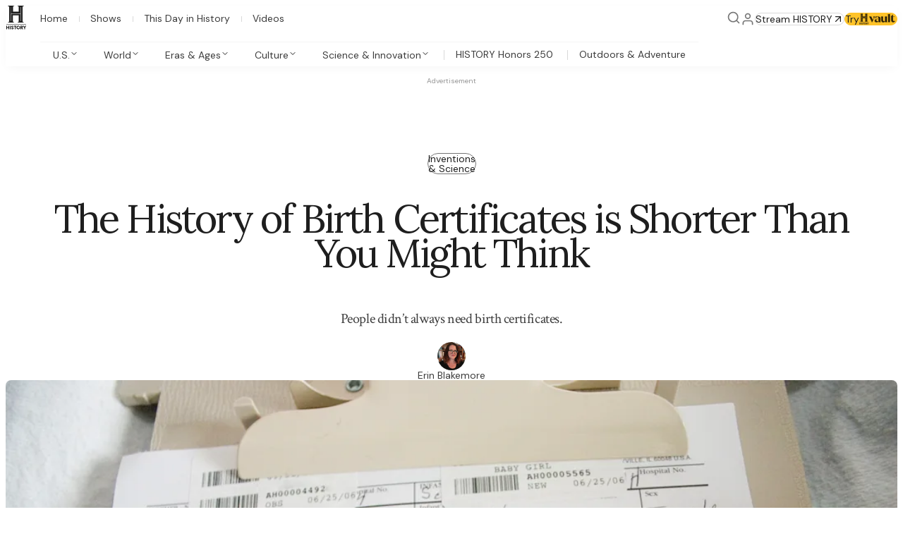

--- FILE ---
content_type: text/html; charset=utf-8
request_url: https://www.history.com/articles/the-history-of-birth-certificates-is-shorter-than-you-might-think
body_size: 62686
content:
<!DOCTYPE html><html lang="en" class="_1jnz0oc1u style className style className style className _1cbvo06a"><head><meta charSet="utf-8"/><meta name="viewport" content="width=device-width, initial-scale=1"/><link rel="preload" href="/_next/static/media/13971731025ec697-s.p.woff2" as="font" crossorigin="" type="font/woff2"/><link rel="preload" href="/_next/static/media/5c0c2bcbaa4149ca-s.p.woff2" as="font" crossorigin="" type="font/woff2"/><link rel="preload" href="/_next/static/media/e400baae650c21fc-s.p.woff2" as="font" crossorigin="" type="font/woff2"/><link rel="preload" as="image" imageSrcSet="/_next/image?url=%2Ficons%2Fvault-logo.png&amp;w=64&amp;q=75 1x, /_next/image?url=%2Ficons%2Fvault-logo.png&amp;w=128&amp;q=75 2x"/><link rel="stylesheet" href="/_next/static/css/37458223e40e1f8b.css?dpl=dpl_CsK4Z4M5GXqhfcp7LYLZ9nKgeyEW" data-precedence="next"/><link rel="stylesheet" href="/_next/static/css/3d349ae71a72c0f9.css?dpl=dpl_CsK4Z4M5GXqhfcp7LYLZ9nKgeyEW" data-precedence="next"/><link rel="stylesheet" href="/_next/static/css/f68124b9a7b09470.css?dpl=dpl_CsK4Z4M5GXqhfcp7LYLZ9nKgeyEW" data-precedence="next"/><link rel="stylesheet" href="/_next/static/css/ecaccd24bee8f80f.css?dpl=dpl_CsK4Z4M5GXqhfcp7LYLZ9nKgeyEW" data-precedence="next"/><link rel="stylesheet" href="/_next/static/css/f56962fc0420e597.css?dpl=dpl_CsK4Z4M5GXqhfcp7LYLZ9nKgeyEW" data-precedence="next"/><link rel="stylesheet" href="/_next/static/css/170c97c556b60abf.css?dpl=dpl_CsK4Z4M5GXqhfcp7LYLZ9nKgeyEW" data-precedence="next"/><link rel="stylesheet" href="/_next/static/css/14cec2637b70b273.css?dpl=dpl_CsK4Z4M5GXqhfcp7LYLZ9nKgeyEW" data-precedence="next"/><link rel="stylesheet" href="/_next/static/css/1a20d2d3d16efa5f.css?dpl=dpl_CsK4Z4M5GXqhfcp7LYLZ9nKgeyEW" data-precedence="next"/><link rel="stylesheet" href="/_next/static/css/443d7cea0701a03a.css?dpl=dpl_CsK4Z4M5GXqhfcp7LYLZ9nKgeyEW" data-precedence="next"/><link rel="stylesheet" href="/_next/static/css/c3b903bae8fcfff6.css?dpl=dpl_CsK4Z4M5GXqhfcp7LYLZ9nKgeyEW" data-precedence="next"/><link rel="stylesheet" href="/_next/static/css/3dd0c3150f68e2c2.css?dpl=dpl_CsK4Z4M5GXqhfcp7LYLZ9nKgeyEW" data-precedence="next"/><link rel="stylesheet" href="/_next/static/css/85215946a03126f3.css?dpl=dpl_CsK4Z4M5GXqhfcp7LYLZ9nKgeyEW" data-precedence="next"/><link rel="stylesheet" href="/_next/static/css/b46c4143d1e5fe89.css?dpl=dpl_CsK4Z4M5GXqhfcp7LYLZ9nKgeyEW" data-precedence="next"/><link rel="stylesheet" href="/_next/static/css/213365dff6dab5ae.css?dpl=dpl_CsK4Z4M5GXqhfcp7LYLZ9nKgeyEW" data-precedence="next"/><link rel="stylesheet" href="/_next/static/css/56b487d76a2361c6.css?dpl=dpl_CsK4Z4M5GXqhfcp7LYLZ9nKgeyEW" data-precedence="next"/><link rel="stylesheet" href="/_next/static/css/232f00f1e02fdf24.css?dpl=dpl_CsK4Z4M5GXqhfcp7LYLZ9nKgeyEW" data-precedence="next"/><link rel="stylesheet" href="/_next/static/css/fe0d167798d2bd36.css?dpl=dpl_CsK4Z4M5GXqhfcp7LYLZ9nKgeyEW" data-precedence="next"/><link rel="stylesheet" href="/_next/static/css/41080aad0b39e73f.css?dpl=dpl_CsK4Z4M5GXqhfcp7LYLZ9nKgeyEW" data-precedence="next"/><link rel="stylesheet" href="/_next/static/css/eea6cc8c90caf44f.css?dpl=dpl_CsK4Z4M5GXqhfcp7LYLZ9nKgeyEW" data-precedence="next"/><link rel="stylesheet" href="/_next/static/css/5fec90ddba6b17b1.css?dpl=dpl_CsK4Z4M5GXqhfcp7LYLZ9nKgeyEW" data-precedence="next"/><link rel="stylesheet" href="/_next/static/css/eadd1c035043f630.css?dpl=dpl_CsK4Z4M5GXqhfcp7LYLZ9nKgeyEW" data-precedence="next"/><link rel="stylesheet" href="/_next/static/css/1b044a957127eb07.css?dpl=dpl_CsK4Z4M5GXqhfcp7LYLZ9nKgeyEW" data-precedence="next"/><link rel="stylesheet" href="/_next/static/css/224876a8acf85a76.css?dpl=dpl_CsK4Z4M5GXqhfcp7LYLZ9nKgeyEW" data-precedence="next"/><link rel="stylesheet" href="/_next/static/css/a5b3138e186db840.css?dpl=dpl_CsK4Z4M5GXqhfcp7LYLZ9nKgeyEW" data-precedence="next"/><link rel="stylesheet" href="/_next/static/css/03281c629add6edb.css?dpl=dpl_CsK4Z4M5GXqhfcp7LYLZ9nKgeyEW" data-precedence="next"/><link rel="stylesheet" href="/_next/static/css/215ee35db56d3faf.css?dpl=dpl_CsK4Z4M5GXqhfcp7LYLZ9nKgeyEW" data-precedence="next"/><link rel="stylesheet" href="/_next/static/css/522dad015fe9b995.css?dpl=dpl_CsK4Z4M5GXqhfcp7LYLZ9nKgeyEW" data-precedence="next"/><link rel="stylesheet" href="/_next/static/css/f269c0ebdad6117e.css?dpl=dpl_CsK4Z4M5GXqhfcp7LYLZ9nKgeyEW" data-precedence="next"/><link rel="stylesheet" href="/_next/static/css/41fd116cb8c38760.css?dpl=dpl_CsK4Z4M5GXqhfcp7LYLZ9nKgeyEW" data-precedence="next"/><link rel="stylesheet" href="/_next/static/css/636f9a162514f780.css?dpl=dpl_CsK4Z4M5GXqhfcp7LYLZ9nKgeyEW" data-precedence="next"/><link rel="stylesheet" href="/_next/static/css/ab832205e69a62e3.css?dpl=dpl_CsK4Z4M5GXqhfcp7LYLZ9nKgeyEW" data-precedence="next"/><link rel="stylesheet" href="/_next/static/css/062fb39eec4016be.css?dpl=dpl_CsK4Z4M5GXqhfcp7LYLZ9nKgeyEW" data-precedence="next"/><link rel="stylesheet" href="/_next/static/css/2780494f28e14fd2.css?dpl=dpl_CsK4Z4M5GXqhfcp7LYLZ9nKgeyEW" data-precedence="next"/><link rel="stylesheet" href="/_next/static/css/f8f623c7486341aa.css?dpl=dpl_CsK4Z4M5GXqhfcp7LYLZ9nKgeyEW" data-precedence="next"/><link rel="stylesheet" href="/_next/static/css/c4011fb0e0c14048.css?dpl=dpl_CsK4Z4M5GXqhfcp7LYLZ9nKgeyEW" data-precedence="next"/><link rel="stylesheet" href="/_next/static/css/45ba2a3c3c00c21b.css?dpl=dpl_CsK4Z4M5GXqhfcp7LYLZ9nKgeyEW" data-precedence="next"/><link rel="stylesheet" href="/_next/static/css/da3908163d9faa5f.css?dpl=dpl_CsK4Z4M5GXqhfcp7LYLZ9nKgeyEW" data-precedence="next"/><link rel="stylesheet" href="/_next/static/css/f1165f3f41ed9c37.css?dpl=dpl_CsK4Z4M5GXqhfcp7LYLZ9nKgeyEW" data-precedence="next"/><link rel="stylesheet" href="/_next/static/css/c78bf46c0ca74508.css?dpl=dpl_CsK4Z4M5GXqhfcp7LYLZ9nKgeyEW" data-precedence="next"/><link rel="stylesheet" href="/_next/static/css/d73b19fcb6a39a04.css?dpl=dpl_CsK4Z4M5GXqhfcp7LYLZ9nKgeyEW" data-precedence="next"/><link rel="preload" as="script" fetchPriority="low" href="/_next/static/chunks/webpack-9a5dc8eca1a5ec44.js?dpl=dpl_CsK4Z4M5GXqhfcp7LYLZ9nKgeyEW"/><script src="/_next/static/chunks/fe6461ee-2418db4ff78c51e8.js?dpl=dpl_CsK4Z4M5GXqhfcp7LYLZ9nKgeyEW" async=""></script><script src="/_next/static/chunks/3186-c9fb41f0aab37415.js?dpl=dpl_CsK4Z4M5GXqhfcp7LYLZ9nKgeyEW" async=""></script><script src="/_next/static/chunks/main-app-232f323e6f46e26f.js?dpl=dpl_CsK4Z4M5GXqhfcp7LYLZ9nKgeyEW" async=""></script><script src="/_next/static/chunks/app/global-error-2bb426ece0c80fc2.js?dpl=dpl_CsK4Z4M5GXqhfcp7LYLZ9nKgeyEW" async=""></script><script src="/_next/static/chunks/69e24c54-506a5a4d8605f7fa.js?dpl=dpl_CsK4Z4M5GXqhfcp7LYLZ9nKgeyEW" async=""></script><script src="/_next/static/chunks/c0538d7b-e2f58cbfd94d9460.js?dpl=dpl_CsK4Z4M5GXqhfcp7LYLZ9nKgeyEW" async=""></script><script src="/_next/static/chunks/8163-ffc4eaea06a5d558.js?dpl=dpl_CsK4Z4M5GXqhfcp7LYLZ9nKgeyEW" async=""></script><script src="/_next/static/chunks/1034-c97d5bc06c6fcf5b.js?dpl=dpl_CsK4Z4M5GXqhfcp7LYLZ9nKgeyEW" async=""></script><script src="/_next/static/chunks/5799-e0ad5f8bd5267780.js?dpl=dpl_CsK4Z4M5GXqhfcp7LYLZ9nKgeyEW" async=""></script><script src="/_next/static/chunks/3653-cc7260a40d8ddd5f.js?dpl=dpl_CsK4Z4M5GXqhfcp7LYLZ9nKgeyEW" async=""></script><script src="/_next/static/chunks/469-8b6a0238b76b8825.js?dpl=dpl_CsK4Z4M5GXqhfcp7LYLZ9nKgeyEW" async=""></script><script src="/_next/static/chunks/3574-0bfba9bec89e9f3b.js?dpl=dpl_CsK4Z4M5GXqhfcp7LYLZ9nKgeyEW" async=""></script><script src="/_next/static/chunks/1917-ce7bb96f72ce95c5.js?dpl=dpl_CsK4Z4M5GXqhfcp7LYLZ9nKgeyEW" async=""></script><script src="/_next/static/chunks/7592-a673dd64643dc2b5.js?dpl=dpl_CsK4Z4M5GXqhfcp7LYLZ9nKgeyEW" async=""></script><script src="/_next/static/chunks/2522-ea04f98ffcd24d44.js?dpl=dpl_CsK4Z4M5GXqhfcp7LYLZ9nKgeyEW" async=""></script><script src="/_next/static/chunks/app/(pages)/articles/%5Barticle%5D/page-cef158ee3da7d28b.js?dpl=dpl_CsK4Z4M5GXqhfcp7LYLZ9nKgeyEW" async=""></script><script src="/_next/static/chunks/app/error-b22ce44a59d7fc10.js?dpl=dpl_CsK4Z4M5GXqhfcp7LYLZ9nKgeyEW" async=""></script><script src="/_next/static/chunks/5451-10b33bcd2cede14f.js?dpl=dpl_CsK4Z4M5GXqhfcp7LYLZ9nKgeyEW" async=""></script><script src="/_next/static/chunks/app/layout-5931d49b937f1045.js?dpl=dpl_CsK4Z4M5GXqhfcp7LYLZ9nKgeyEW" async=""></script><script src="/_next/static/chunks/app/(index)/layout-96effab24ac60fd5.js?dpl=dpl_CsK4Z4M5GXqhfcp7LYLZ9nKgeyEW" async=""></script><link rel="preload" href="https://www.lightboxcdn.com/vendor/f9387d70-edfd-4fba-80d9-f393a08864dc/lightbox_inline.js" as="script"/><link rel="preload" href="/vendor/adobe/VisitorAPI.js" as="script"/><link rel="preload" href="/vendor/adobe/AppMeasurement.js" as="script"/><meta name="next-size-adjust" content=""/><meta name="theme-color" content="#ffffff"/><meta name="msapplication-TileColor" content="#1d428a" data-sentry-element="meta" data-sentry-source-file="layout.tsx"/><title>The History of Birth Certificates is Shorter Than You Might Think | HISTORY</title><meta name="description" content="People didn’t always need birth certificates."/><meta name="parsely-title" content="The History of Birth Certificates is Shorter Than You Might Think | HISTORY"/><meta name="parsely-link" content="https://www.history.com/articles/the-history-of-birth-certificates-is-shorter-than-you-might-think"/><meta name="parsely-type" content="post"/><meta name="parsely-image-url" content="https://res.cloudinary.com/aenetworks/image/upload/c_fill,w_1200,h_630,g_auto/dpr_auto/f_auto/q_auto:eco/v1/gettyimages-72934463-2?_a=BAVAZGID0"/><meta name="parsely-pub-date" content="2017-08-08T17:31:48.000Z"/><meta name="parsely-section" content="Feature"/><meta name="parsely-author" content="Erin Blakemore"/><link rel="canonical" href="https://www.history.com/articles/the-history-of-birth-certificates-is-shorter-than-you-might-think"/><meta property="og:title" content="The History of Birth Certificates is Shorter Than You Might Think | HISTORY"/><meta property="og:description" content="People didn’t always need birth certificates."/><meta property="og:url" content="https://www.history.com/articles/the-history-of-birth-certificates-is-shorter-than-you-might-think"/><meta property="og:site_name" content="HISTORY"/><meta property="og:locale" content="en_US"/><meta property="og:image" content="https://res.cloudinary.com/aenetworks/image/upload/c_fill,w_1200,h_630,g_auto/dpr_auto/f_auto/q_auto:eco/v1/gettyimages-72934463-2?_a=BAVAZGID0"/><meta property="og:type" content="article"/><meta property="article:published_time" content="2017-08-08T17:31:48.000Z"/><meta property="article:modified_time" content="2025-06-30T13:34:32.958Z"/><meta property="article:author" content="Erin Blakemore"/><meta property="article:section" content="Feature"/><meta name="twitter:card" content="summary"/><meta name="twitter:site" content="@HISTORY"/><meta name="twitter:title" content="The History of Birth Certificates is Shorter Than You Might Think | HISTORY"/><meta name="twitter:description" content="People didn’t always need birth certificates."/><meta name="twitter:image" content="https://res.cloudinary.com/aenetworks/image/upload/c_fill,w_1200,h_630,g_auto/dpr_auto/f_auto/q_auto:eco/v1/gettyimages-72934463-2?_a=BAVAZGID0"/><link rel="icon" href="/favicon.ico" type="image/x-icon" sizes="16x16"/><link rel="icon" href="/favicon.ico"/><link rel="apple-touch-icon" href="/apple-touch-icon.png" type="image/png" sizes="180x180"/><script src="/_next/static/chunks/polyfills-42372ed130431b0a.js?dpl=dpl_CsK4Z4M5GXqhfcp7LYLZ9nKgeyEW" noModule=""></script></head><body style="overflow-x:clip" class="g1fwxfzv"><div hidden=""><!--$--><!--/$--></div><!--$--><!--/$--><header class="m12f2p9 x4or4w6" data-big-head-mode="false" data-golden-logo="false" data-scrolled-down="false" data-name="regular header" data-sentry-element="Header" data-sentry-source-file="header.tsx" data-sentry-component="Header"><input class="_1adjd050" aria-hidden="true" type="checkbox" id="main-menu" data-sentry-component="MenuCheckbox" data-sentry-source-file="menu-item.tsx"/><nav class="m12f2pb"><a aria-hidden="true" tabindex="-1" data-sentry-element="NextLink" data-sentry-source-file="link.tsx" class="_24jwl20 _1jnz0oc1y g1fwxflr" data-sentry-component="Link" href="/"><svg viewBox="0 0 33 34" xmlns="http://www.w3.org/2000/svg" aria-hidden="true" class="_1nr8tv92" data-sentry-element="svg" data-sentry-component="Logo" data-sentry-source-file="logo.tsx"><path class="_1nr8tv95" d="M.1 24.09v-.43h.2a2 2 0 0 0 1.03-.34A1.56 1.56 0 0 0 2 22.2l.02-.32V2.25c0-.24-.09-1.02-.72-1.39A1.94 1.94 0 0 0 .3.53H.07V.11H9.3v.42h-.15a1.95 1.95 0 0 0-1.01.33c-.63.37-.7 1.16-.71 1.39v6.37h8.16V2.25c0-.23-.09-1-.72-1.39a1.94 1.94 0 0 0-1.02-.33h-.14V.1h9.22v.43h-.22a1.95 1.95 0 0 0-1.01.33c-.63.37-.7 1.15-.72 1.38v19.63c0 .04-.02 1.03.72 1.46.3.2.65.32 1.01.33h.23v.43H13.7v-.43h.14c.36-.01.72-.13 1.02-.33.58-.34.7-1.04.71-1.32v-8.19h-8.2l-.02 8.07v.22a1.63 1.63 0 0 0 .75 1.28c.3.2.64.3.99.28h.14v.43H.1v-.01Zm4.35-2.2h.43V11.42H18.1v10.5h.42v-20h-.42v9.1H4.87V1.9h-.42V21.9Z" data-sentry-element="path" data-sentry-source-file="logo.tsx"></path><path class="_1nr8tv94 x4or4w5" fill="currentColor" d="M29.1 26H1v.6H29V26Z" data-sentry-element="path" data-sentry-source-file="logo.tsx"></path><path class="x4or4w5" fill="currentColor" d="M15.8 29.6a2.6 2.6 0 0 0 1.2 3.7 2.5 2.5 0 0 0 2.3-.2 2.5 2.5 0 0 0 1-2.6 2.5 2.5 0 0 0-1.9-2 2.5 2.5 0 0 0-2.6 1Zm1 2.2c-.2-.2-.3-.5-.3-.8a1.5 1.5 0 0 1 .9-1.4 1.4 1.4 0 0 1 2 1.6 1.5 1.5 0 0 1-1.2 1.2 1.4 1.4 0 0 1-1.5-.6ZM10 30.6l-.6-.2c-.3-.2-.4-.3-.4-.5 0-.3.2-.5.5-.5a.8.8 0 0 1 .8.6l.8-.5a1.8 1.8 0 0 0-1.6-1c-1 0-1.6.6-1.6 1.4 0 .7.4 1.2 1.1 1.4l.6.2c.4.2.5.3.5.6s-.3.4-.6.4a1 1 0 0 1-1-.6l-.8.4a1.9 1.9 0 0 0 1.8 1.2c.9 0 1.7-.5 1.7-1.5 0-.7-.4-1.1-1.2-1.4Zm-8-.1h2v-2h1v5H4v-2H2v2H1v-5h1v2Zm5 3H6v-5h1v5Zm5.9-4h-1.3v-1h3.6v1h-1.3v4h-1v-4Zm9.8-1c1 0 1.8.6 1.8 1.6a1.5 1.5 0 0 1-1 1.4l1.3 2h-1.2l-1.2-1.8h-.3v1.7h-1v-4.8h1.6Zm-.6 2.3h.6c.4 0 .7-.2.7-.7 0-.4-.3-.6-.7-.6h-.6v1.3Zm5.8-2.2-1 1.7-1-1.7h-1.3l1.8 2.7v2.1h1v-2l1.7-2.8H28Z" data-sentry-element="path" data-sentry-source-file="logo.tsx"></path><defs data-sentry-element="defs" data-sentry-source-file="logo.tsx"><radialGradient id="goldGradient" cx="0" cy="0" r="1" gradientUnits="userSpaceOnUse" gradientTransform="matrix(22 25 -26 24 .07 .1)" data-sentry-element="radialGradient" data-sentry-component="GoldGradient" data-sentry-source-file="logo.tsx"><stop class="_1nr8tv96" data-sentry-element="stop" data-sentry-source-file="logo.tsx"></stop><stop class="_1nr8tv97" offset="0.51" data-sentry-element="stop" data-sentry-source-file="logo.tsx"></stop><stop class="_1nr8tv98" offset="1" data-sentry-element="stop" data-sentry-source-file="logo.tsx"></stop></radialGradient></defs></svg></a><div class="g1fwxfm2 llr4es0" data-sentry-element="Component" data-sentry-component="Box" data-sentry-source-file="box.tsx"><a href="#main-menu" class="llr4es3 _1jnz0oc1y llr4es1" role="button"><span class="_1jnz0oc20">Open navigation</span></a><a href="#" class="llr4es3 _1jnz0oc1y llr4es2" role="button"><span class="_1jnz0oc20">Close navigation</span></a><label for="main-menu" aria-hidden="true" class="llr4es3 _1jnz0oc1y"><svg width="48" height="48" viewBox="0 0 48 48" fill="none" xmlns="http://www.w3.org/2000/svg" aria-hidden="true" class="g1fwxf103 _11axmyd9 _11axmyd4 llr4es1" data-sentry-element="svg" data-sentry-component="IconSvg" data-sentry-source-file="icon.tsx"><path d="M6 24H42M6 12H42M6 36H42" stroke="currentColor" stroke-width="4" stroke-linecap="inherit" data-sentry-element="path" data-sentry-source-file="menu.tsx"></path></svg><svg width="48" height="48" viewBox="0 0 48 48" fill="none" xmlns="http://www.w3.org/2000/svg" aria-hidden="true" class="g1fwxf103 _11axmyd9 _11axmyd4 llr4es2" data-sentry-element="svg" data-sentry-component="IconSvg" data-sentry-source-file="icon.tsx"><path stroke="currentColor" stroke-linecap="inherit" stroke-width="4" d="M36 12 12 36m0-24 24 24" data-sentry-element="path" data-sentry-source-file="x.tsx"></path></svg></label></div><div class="m12f2p3 m12f2p0 _1cbvo06a g1fwxfyc g1fwxfzv" data-sentry-element="Component" data-sentry-component="Box" data-sentry-source-file="box.tsx"><div class="m12f2p6 g1fwxflu g1fwxflp g1fwxfm9 g1fwxfo6" data-sentry-element="Component" data-sentry-component="Box" data-sentry-source-file="box.tsx"><a aria-hidden="false" tabindex="0" data-sentry-element="NextLink" data-sentry-source-file="link.tsx" class="_24jwl20 _1jnz0oc1y m12f2p8 m12f2p5 _1adjd05a _1jnz0oc1y g1fwxf3r g1fwxf5l g1fwxf9i g1fwxf7o g1fwxf2u g1fwxf2s g1fwxflu g1fwxfef _1adjd05c g1fwxflr" data-sentry-component="Link" href="/"><div class="g1fwxfm2" data-sentry-element="Component" data-sentry-source-file="box.tsx" data-sentry-component="Box"><svg width="48" height="48" viewBox="0 0 48 48" fill="none" xmlns="http://www.w3.org/2000/svg" aria-hidden="true" class="g1fwxf103 _11axmyd9 _11axmyd2" data-sentry-element="svg" data-sentry-component="IconSvg" data-sentry-source-file="icon.tsx"><path stroke="currentColor" stroke-linejoin="inherit" stroke-width="4" d="M18 44V24h12v20M6 18 24 4l18 14v22a4 4 0 0 1-4 4H10a4 4 0 0 1-4-4V18Z" data-sentry-element="path" data-sentry-source-file="home.tsx"></path></svg></div><span class="_198y7iph _198y7ipc _198y7ip4 g1fwxfil g1fwxfju g1fwxfzw" data-sentry-element="Component" data-sentry-source-file="box.tsx" data-sentry-component="Box">Home</span></a><a aria-hidden="false" tabindex="0" data-sentry-element="NextLink" data-sentry-source-file="link.tsx" class="_24jwl20 _1jnz0oc1y m12f2p8 m12f2p5 _1adjd05a _1jnz0oc1y g1fwxf3r g1fwxf5l g1fwxf9i g1fwxf7o g1fwxf2u g1fwxf2s g1fwxflu g1fwxfef _1adjd05c g1fwxflr" data-sentry-component="Link" href="/shows"><div class="g1fwxfm2" data-sentry-element="Component" data-sentry-source-file="box.tsx" data-sentry-component="Box"><svg width="48" height="48" viewBox="0 0 48 48" fill="none" xmlns="http://www.w3.org/2000/svg" aria-hidden="true" class="g1fwxf103 _11axmyd9 _11axmyd2" data-sentry-element="svg" data-sentry-component="IconSvg" data-sentry-source-file="icon.tsx"><path d="M34 4L24 14L14 4M8 14H40C42.2091 14 44 15.7909 44 18V40C44 42.2091 42.2091 44 40 44H8C5.79086 44 4 42.2091 4 40V18C4 15.7909 5.79086 14 8 14Z" stroke="currentColor" stroke-width="4" stroke-linecap="round" stroke-linejoin="round" data-sentry-element="path" data-sentry-source-file="television.tsx"></path></svg></div><span class="_198y7iph _198y7ipc _198y7ip4 g1fwxfil g1fwxfju g1fwxfzw" data-sentry-element="Component" data-sentry-source-file="box.tsx" data-sentry-component="Box">Shows</span></a><a aria-hidden="false" tabindex="0" data-sentry-element="NextLink" data-sentry-source-file="link.tsx" class="_24jwl20 _1jnz0oc1y m12f2p8 m12f2p5 _1adjd05a _1jnz0oc1y g1fwxf3r g1fwxf5l g1fwxf9i g1fwxf7o g1fwxf2u g1fwxf2s g1fwxflu g1fwxfef _1adjd05c g1fwxflr" data-sentry-component="Link" href="/this-day-in-history/december-18"><div class="g1fwxfm2" data-sentry-element="Component" data-sentry-source-file="box.tsx" data-sentry-component="Box"><svg width="48" height="48" viewBox="0 0 48 48" fill="none" xmlns="http://www.w3.org/2000/svg" aria-hidden="true" class="g1fwxf103 _11axmyd9 _11axmyd2" data-sentry-element="svg" data-sentry-component="IconSvg" data-sentry-source-file="icon.tsx"><path stroke="currentColor" stroke-linecap="round" stroke-linejoin="round" stroke-width="4" d="M32 4v8M16 4v8M6 20h36M10 8h28a4 4 0 0 1 4 4v28a4 4 0 0 1-4 4H10a4 4 0 0 1-4-4V12a4 4 0 0 1 4-4Z" data-sentry-element="path" data-sentry-source-file="calendar.tsx"></path></svg></div><span class="_198y7iph _198y7ipc _198y7ip4 g1fwxfil g1fwxfju g1fwxfzw" data-sentry-element="Component" data-sentry-source-file="box.tsx" data-sentry-component="Box">This Day in History</span></a><a aria-hidden="false" tabindex="0" data-sentry-element="NextLink" data-sentry-source-file="link.tsx" class="_24jwl20 _1jnz0oc1y m12f2p8 m12f2p5 _1adjd05a _1jnz0oc1y g1fwxf3r g1fwxf5l g1fwxf9i g1fwxf7o g1fwxf2u g1fwxf2s g1fwxflu g1fwxfef _1adjd05c g1fwxflr" data-sentry-component="Link" href="/videos"><div class="g1fwxfm2" data-sentry-element="Component" data-sentry-source-file="box.tsx" data-sentry-component="Box"><svg width="48" height="48" viewBox="0 0 48 48" fill="none" xmlns="http://www.w3.org/2000/svg" aria-hidden="true" class="g1fwxf103 _11axmyd9 _11axmyd2" data-sentry-element="svg" data-sentry-component="IconSvg" data-sentry-source-file="icon.tsx"><path d="M10 6L38 24L10 42V6Z" stroke="currentColor" stroke-width="4" stroke-linecap="round" stroke-linejoin="round" data-sentry-element="path" data-sentry-source-file="play-empty.tsx"></path></svg></div><span class="_198y7iph _198y7ipc _198y7ip4 g1fwxfil g1fwxfju g1fwxfzw" data-sentry-element="Component" data-sentry-source-file="box.tsx" data-sentry-component="Box">Videos</span></a></div><div class="_1sex2zv6" data-name="subnav" data-sentry-component="Subnav" data-sentry-source-file="subnav.tsx"><div class="_1sex2zv5" data-selected-tab="none" role="tablist" data-name="subnav wrapper"><div class="_1adjd057 g1fwxflo g1fwxflv" data-sentry-component="MenuItem" data-sentry-source-file="menu-item.tsx"><button class="_1adjd05a _1jnz0oc1y g1fwxf3r g1fwxf5l g1fwxf9i g1fwxf7o g1fwxf2u g1fwxf2s g1fwxflu g1fwxfef _1adjd05c _1adjd05b" type="button" aria-controls="_R_b76bplb_" role="tab" data-index="0" tabindex="0" aria-selected="false" id="_R_b76bplbH1_"><div class="_1adjd058"><span class="_198y7iph _198y7ipc _198y7ip4 g1fwxfil g1fwxfju g1fwxfzw" data-sentry-element="Component" data-sentry-source-file="box.tsx" data-sentry-component="Box">U.S.</span><div class="g1fwxfm2" data-sentry-element="Component" data-sentry-source-file="box.tsx" data-sentry-component="Box"><svg width="48" height="48" viewBox="0 0 48 48" fill="none" xmlns="http://www.w3.org/2000/svg" aria-hidden="true" class="g1fwxf103 _11axmyd9 _11axmyd2" data-sentry-element="svg" data-sentry-component="IconSvg" data-sentry-source-file="icon.tsx"><path d="M18 36L30 24L18 12" stroke="currentColor" stroke-width="4" stroke-linecap="inherit" stroke-linejoin="inherit" data-sentry-element="path" data-sentry-source-file="chevron-right.tsx"></path></svg></div><div class="x4or4w5" data-sentry-element="Component" data-sentry-source-file="box.tsx" data-sentry-component="Box"><svg width="48" height="48" viewBox="0 0 48 48" fill="none" xmlns="http://www.w3.org/2000/svg" aria-hidden="true" class="g1fwxf103 _11axmyd9 _11axmyd1" data-sentry-element="svg" data-sentry-component="IconSvg" data-sentry-source-file="icon.tsx"><path d="M12 18L24 30L36 18" stroke="currentColor" stroke-width="4" stroke-linecap="inherit" stroke-linejoin="inherit" data-sentry-element="path" data-sentry-source-file="chevron-down.tsx"></path></svg></div></div></button><div class="m12f2p0 _1adjd053 m12f2p2 m12f2p1 _1sex2zv4 g1fwxfyc" data-open="false" data-interacted="false" role="tabpanel" aria-labelledby="_R_b76bplbH1_" id="_R_b76bplb_" data-sentry-element="Component" data-sentry-component="Box" data-sentry-source-file="box.tsx"><div class="g1fwxfm2" data-sentry-element="Component" data-sentry-source-file="box.tsx" data-sentry-component="Box"><button type="button" class="_1adjd05a _1jnz0oc1y g1fwxf3r g1fwxf5l g1fwxf9i g1fwxf7o g1fwxf2u g1fwxf2s g1fwxflu g1fwxfef _1adjd05c _1adjd05b g1fwxfao g1fwxf8u g1fwxfoi"><svg width="48" height="48" viewBox="0 0 48 48" fill="none" xmlns="http://www.w3.org/2000/svg" aria-hidden="true" class="g1fwxf103 _11axmyd9 _11axmyd2" data-sentry-element="svg" data-sentry-component="IconSvg" data-sentry-source-file="icon.tsx"><path d="M30 36L18 24L30 12" stroke="currentColor" stroke-width="4" stroke-linecap="inherit" stroke-linejoin="inherit" data-sentry-element="path" data-sentry-source-file="chevron-left.tsx"></path></svg><div class="_42elsxc" data-sentry-element="Component" data-sentry-source-file="box.tsx" data-sentry-component="Box"><p>U.S. History</p></div></button></div><div class="x4or4w5 _1sex2zv0"><h3 class="_15il2ffe _15il2ffa _15il2ffl _15il2ffj" data-sentry-element="H" data-sentry-source-file="heading.tsx" data-sentry-component="H3">U.S. History</h3><div class="_42elsxd g1fwxfzw" data-sentry-element="Component" data-sentry-source-file="box.tsx" data-sentry-component="Box"><p>All the major chapters in the American story, from Indigenous beginnings to the present day. </p></div></div><ul class="g1fwxfh3 g1fwxfia g1fwxff6 g1fwxfgd g1fwxfzx m12f2pe" data-sentry-element="Component" data-sentry-source-file="box.tsx" data-sentry-component="Box"><li class="_1sex2zv1 _1adjd057"><div class="_1sex2zv3 x4or4w5"><a data-sentry-element="NextLink" data-sentry-source-file="link.tsx" class="_24jwl20 _1jnz0oc1y _1sex2zv2 g1fwxf3x g1fwxf5r g1fwxf93 g1fwxf79 g1fwxfv9 g1fwxflr" data-sentry-component="Link" href="/topics/colonial-america"><span class="_198y7iph _198y7ipc _198y7ip4 g1fwxfil g1fwxfju g1fwxfv9" data-sentry-element="Component" data-sentry-source-file="box.tsx" data-sentry-component="Box">Colonial America</span></a></div><a data-sentry-element="NextLink" data-sentry-source-file="link.tsx" class="_24jwl20 _1jnz0oc1y g1fwxfm2 _1adjd05a _1jnz0oc1y g1fwxf3r g1fwxf5l g1fwxf9i g1fwxf7o g1fwxf2u g1fwxf2s g1fwxflu g1fwxfef _1adjd05c _1adjd05b g1fwxf3x g1fwxf5r g1fwxf9i g1fwxf7o g1fwxfv9 g1fwxflr" data-sentry-component="Link" href="/topics/colonial-america"><span class="_198y7iph _198y7ipc _198y7ip4 g1fwxfil g1fwxfju g1fwxfzy" data-sentry-element="Component" data-sentry-source-file="box.tsx" data-sentry-component="Box">Colonial America</span></a></li><li class="_1sex2zv1 _1adjd057"><div class="_1sex2zv3 x4or4w5"><a data-sentry-element="NextLink" data-sentry-source-file="link.tsx" class="_24jwl20 _1jnz0oc1y _1sex2zv2 g1fwxf3x g1fwxf5r g1fwxf93 g1fwxf79 g1fwxfv9 g1fwxflr" data-sentry-component="Link" href="/topics/american-revolution"><span class="_198y7iph _198y7ipc _198y7ip4 g1fwxfil g1fwxfju g1fwxfv9" data-sentry-element="Component" data-sentry-source-file="box.tsx" data-sentry-component="Box">American Revolution</span></a></div><a data-sentry-element="NextLink" data-sentry-source-file="link.tsx" class="_24jwl20 _1jnz0oc1y g1fwxfm2 _1adjd05a _1jnz0oc1y g1fwxf3r g1fwxf5l g1fwxf9i g1fwxf7o g1fwxf2u g1fwxf2s g1fwxflu g1fwxfef _1adjd05c _1adjd05b g1fwxf3x g1fwxf5r g1fwxf9i g1fwxf7o g1fwxfv9 g1fwxflr" data-sentry-component="Link" href="/topics/american-revolution"><span class="_198y7iph _198y7ipc _198y7ip4 g1fwxfil g1fwxfju g1fwxfzy" data-sentry-element="Component" data-sentry-source-file="box.tsx" data-sentry-component="Box">American Revolution</span></a></li><li class="_1sex2zv1 _1adjd057"><div class="_1sex2zv3 x4or4w5"><a data-sentry-element="NextLink" data-sentry-source-file="link.tsx" class="_24jwl20 _1jnz0oc1y _1sex2zv2 g1fwxf3x g1fwxf5r g1fwxf93 g1fwxf79 g1fwxfv9 g1fwxflr" data-sentry-component="Link" href="/topics/early-us"><span class="_198y7iph _198y7ipc _198y7ip4 g1fwxfil g1fwxfju g1fwxfv9" data-sentry-element="Component" data-sentry-source-file="box.tsx" data-sentry-component="Box">Early U.S.</span></a></div><a data-sentry-element="NextLink" data-sentry-source-file="link.tsx" class="_24jwl20 _1jnz0oc1y g1fwxfm2 _1adjd05a _1jnz0oc1y g1fwxf3r g1fwxf5l g1fwxf9i g1fwxf7o g1fwxf2u g1fwxf2s g1fwxflu g1fwxfef _1adjd05c _1adjd05b g1fwxf3x g1fwxf5r g1fwxf9i g1fwxf7o g1fwxfv9 g1fwxflr" data-sentry-component="Link" href="/topics/early-us"><span class="_198y7iph _198y7ipc _198y7ip4 g1fwxfil g1fwxfju g1fwxfzy" data-sentry-element="Component" data-sentry-source-file="box.tsx" data-sentry-component="Box">Early U.S.</span></a></li><li class="_1sex2zv1 _1adjd057"><div class="_1sex2zv3 x4or4w5"><a data-sentry-element="NextLink" data-sentry-source-file="link.tsx" class="_24jwl20 _1jnz0oc1y _1sex2zv2 g1fwxf3x g1fwxf5r g1fwxf93 g1fwxf79 g1fwxfv9 g1fwxflr" data-sentry-component="Link" href="/topics/slavery"><span class="_198y7iph _198y7ipc _198y7ip4 g1fwxfil g1fwxfju g1fwxfv9" data-sentry-element="Component" data-sentry-source-file="box.tsx" data-sentry-component="Box">Slavery</span></a></div><a data-sentry-element="NextLink" data-sentry-source-file="link.tsx" class="_24jwl20 _1jnz0oc1y g1fwxfm2 _1adjd05a _1jnz0oc1y g1fwxf3r g1fwxf5l g1fwxf9i g1fwxf7o g1fwxf2u g1fwxf2s g1fwxflu g1fwxfef _1adjd05c _1adjd05b g1fwxf3x g1fwxf5r g1fwxf9i g1fwxf7o g1fwxfv9 g1fwxflr" data-sentry-component="Link" href="/topics/slavery"><span class="_198y7iph _198y7ipc _198y7ip4 g1fwxfil g1fwxfju g1fwxfzy" data-sentry-element="Component" data-sentry-source-file="box.tsx" data-sentry-component="Box">Slavery</span></a></li><li class="_1sex2zv1 _1adjd057"><div class="_1sex2zv3 x4or4w5"><a data-sentry-element="NextLink" data-sentry-source-file="link.tsx" class="_24jwl20 _1jnz0oc1y _1sex2zv2 g1fwxf3x g1fwxf5r g1fwxf93 g1fwxf79 g1fwxfv9 g1fwxflr" data-sentry-component="Link" href="/topics/american-civil-war"><span class="_198y7iph _198y7ipc _198y7ip4 g1fwxfil g1fwxfju g1fwxfv9" data-sentry-element="Component" data-sentry-source-file="box.tsx" data-sentry-component="Box">Civil War</span></a></div><a data-sentry-element="NextLink" data-sentry-source-file="link.tsx" class="_24jwl20 _1jnz0oc1y g1fwxfm2 _1adjd05a _1jnz0oc1y g1fwxf3r g1fwxf5l g1fwxf9i g1fwxf7o g1fwxf2u g1fwxf2s g1fwxflu g1fwxfef _1adjd05c _1adjd05b g1fwxf3x g1fwxf5r g1fwxf9i g1fwxf7o g1fwxfv9 g1fwxflr" data-sentry-component="Link" href="/topics/american-civil-war"><span class="_198y7iph _198y7ipc _198y7ip4 g1fwxfil g1fwxfju g1fwxfzy" data-sentry-element="Component" data-sentry-source-file="box.tsx" data-sentry-component="Box">Civil War</span></a></li><li class="_1sex2zv1 _1adjd057"><div class="_1sex2zv3 x4or4w5"><a data-sentry-element="NextLink" data-sentry-source-file="link.tsx" class="_24jwl20 _1jnz0oc1y _1sex2zv2 g1fwxf3x g1fwxf5r g1fwxf93 g1fwxf79 g1fwxfv9 g1fwxflr" data-sentry-component="Link" href="/topics/immigration"><span class="_198y7iph _198y7ipc _198y7ip4 g1fwxfil g1fwxfju g1fwxfv9" data-sentry-element="Component" data-sentry-source-file="box.tsx" data-sentry-component="Box">Immigration</span></a></div><a data-sentry-element="NextLink" data-sentry-source-file="link.tsx" class="_24jwl20 _1jnz0oc1y g1fwxfm2 _1adjd05a _1jnz0oc1y g1fwxf3r g1fwxf5l g1fwxf9i g1fwxf7o g1fwxf2u g1fwxf2s g1fwxflu g1fwxfef _1adjd05c _1adjd05b g1fwxf3x g1fwxf5r g1fwxf9i g1fwxf7o g1fwxfv9 g1fwxflr" data-sentry-component="Link" href="/topics/immigration"><span class="_198y7iph _198y7ipc _198y7ip4 g1fwxfil g1fwxfju g1fwxfzy" data-sentry-element="Component" data-sentry-source-file="box.tsx" data-sentry-component="Box">Immigration</span></a></li><li class="_1sex2zv1 _1adjd057"><div class="_1sex2zv3 x4or4w5"><a data-sentry-element="NextLink" data-sentry-source-file="link.tsx" class="_24jwl20 _1jnz0oc1y _1sex2zv2 g1fwxf3x g1fwxf5r g1fwxf93 g1fwxf79 g1fwxfv9 g1fwxflr" data-sentry-component="Link" href="/topics/great-depression"><span class="_198y7iph _198y7ipc _198y7ip4 g1fwxfil g1fwxfju g1fwxfv9" data-sentry-element="Component" data-sentry-source-file="box.tsx" data-sentry-component="Box">Great Depression</span></a></div><a data-sentry-element="NextLink" data-sentry-source-file="link.tsx" class="_24jwl20 _1jnz0oc1y g1fwxfm2 _1adjd05a _1jnz0oc1y g1fwxf3r g1fwxf5l g1fwxf9i g1fwxf7o g1fwxf2u g1fwxf2s g1fwxflu g1fwxfef _1adjd05c _1adjd05b g1fwxf3x g1fwxf5r g1fwxf9i g1fwxf7o g1fwxfv9 g1fwxflr" data-sentry-component="Link" href="/topics/great-depression"><span class="_198y7iph _198y7ipc _198y7ip4 g1fwxfil g1fwxfju g1fwxfzy" data-sentry-element="Component" data-sentry-source-file="box.tsx" data-sentry-component="Box">Great Depression</span></a></li><li class="_1sex2zv1 _1adjd057"><div class="_1sex2zv3 x4or4w5"><a data-sentry-element="NextLink" data-sentry-source-file="link.tsx" class="_24jwl20 _1jnz0oc1y _1sex2zv2 g1fwxf3x g1fwxf5r g1fwxf93 g1fwxf79 g1fwxfv9 g1fwxflr" data-sentry-component="Link" href="/topics/black-history"><span class="_198y7iph _198y7ipc _198y7ip4 g1fwxfil g1fwxfju g1fwxfv9" data-sentry-element="Component" data-sentry-source-file="box.tsx" data-sentry-component="Box">Black History</span></a></div><a data-sentry-element="NextLink" data-sentry-source-file="link.tsx" class="_24jwl20 _1jnz0oc1y g1fwxfm2 _1adjd05a _1jnz0oc1y g1fwxf3r g1fwxf5l g1fwxf9i g1fwxf7o g1fwxf2u g1fwxf2s g1fwxflu g1fwxfef _1adjd05c _1adjd05b g1fwxf3x g1fwxf5r g1fwxf9i g1fwxf7o g1fwxfv9 g1fwxflr" data-sentry-component="Link" href="/topics/black-history"><span class="_198y7iph _198y7ipc _198y7ip4 g1fwxfil g1fwxfju g1fwxfzy" data-sentry-element="Component" data-sentry-source-file="box.tsx" data-sentry-component="Box">Black History</span></a></li><li class="_1sex2zv1 _1adjd057"><div class="_1sex2zv3 x4or4w5"><a data-sentry-element="NextLink" data-sentry-source-file="link.tsx" class="_24jwl20 _1jnz0oc1y _1sex2zv2 g1fwxf3x g1fwxf5r g1fwxf93 g1fwxf79 g1fwxfv9 g1fwxflr" data-sentry-component="Link" href="/topics/hispanic-history"><span class="_198y7iph _198y7ipc _198y7ip4 g1fwxfil g1fwxfju g1fwxfv9" data-sentry-element="Component" data-sentry-source-file="box.tsx" data-sentry-component="Box">Hispanic History</span></a></div><a data-sentry-element="NextLink" data-sentry-source-file="link.tsx" class="_24jwl20 _1jnz0oc1y g1fwxfm2 _1adjd05a _1jnz0oc1y g1fwxf3r g1fwxf5l g1fwxf9i g1fwxf7o g1fwxf2u g1fwxf2s g1fwxflu g1fwxfef _1adjd05c _1adjd05b g1fwxf3x g1fwxf5r g1fwxf9i g1fwxf7o g1fwxfv9 g1fwxflr" data-sentry-component="Link" href="/topics/hispanic-history"><span class="_198y7iph _198y7ipc _198y7ip4 g1fwxfil g1fwxfju g1fwxfzy" data-sentry-element="Component" data-sentry-source-file="box.tsx" data-sentry-component="Box">Hispanic History</span></a></li><li class="_1sex2zv1 _1adjd057"><div class="_1sex2zv3 x4or4w5"><a data-sentry-element="NextLink" data-sentry-source-file="link.tsx" class="_24jwl20 _1jnz0oc1y _1sex2zv2 g1fwxf3x g1fwxf5r g1fwxf93 g1fwxf79 g1fwxfv9 g1fwxflr" data-sentry-component="Link" href="/topics/womens-history"><span class="_198y7iph _198y7ipc _198y7ip4 g1fwxfil g1fwxfju g1fwxfv9" data-sentry-element="Component" data-sentry-source-file="box.tsx" data-sentry-component="Box">Women’s History</span></a></div><a data-sentry-element="NextLink" data-sentry-source-file="link.tsx" class="_24jwl20 _1jnz0oc1y g1fwxfm2 _1adjd05a _1jnz0oc1y g1fwxf3r g1fwxf5l g1fwxf9i g1fwxf7o g1fwxf2u g1fwxf2s g1fwxflu g1fwxfef _1adjd05c _1adjd05b g1fwxf3x g1fwxf5r g1fwxf9i g1fwxf7o g1fwxfv9 g1fwxflr" data-sentry-component="Link" href="/topics/womens-history"><span class="_198y7iph _198y7ipc _198y7ip4 g1fwxfil g1fwxfju g1fwxfzy" data-sentry-element="Component" data-sentry-source-file="box.tsx" data-sentry-component="Box">Women’s History</span></a></li><li class="_1sex2zv1 _1adjd057"><div class="_1sex2zv3 x4or4w5"><a data-sentry-element="NextLink" data-sentry-source-file="link.tsx" class="_24jwl20 _1jnz0oc1y _1sex2zv2 g1fwxf3x g1fwxf5r g1fwxf93 g1fwxf79 g1fwxfv9 g1fwxflr" data-sentry-component="Link" href="/topics/lgbtq"><span class="_198y7iph _198y7ipc _198y7ip4 g1fwxfil g1fwxfju g1fwxfv9" data-sentry-element="Component" data-sentry-source-file="box.tsx" data-sentry-component="Box">LGBTQ+ History</span></a></div><a data-sentry-element="NextLink" data-sentry-source-file="link.tsx" class="_24jwl20 _1jnz0oc1y g1fwxfm2 _1adjd05a _1jnz0oc1y g1fwxf3r g1fwxf5l g1fwxf9i g1fwxf7o g1fwxf2u g1fwxf2s g1fwxflu g1fwxfef _1adjd05c _1adjd05b g1fwxf3x g1fwxf5r g1fwxf9i g1fwxf7o g1fwxfv9 g1fwxflr" data-sentry-component="Link" href="/topics/lgbtq"><span class="_198y7iph _198y7ipc _198y7ip4 g1fwxfil g1fwxfju g1fwxfzy" data-sentry-element="Component" data-sentry-source-file="box.tsx" data-sentry-component="Box">LGBTQ+ History</span></a></li><li class="_1sex2zv1 _1adjd057"><div class="_1sex2zv3 x4or4w5"><a data-sentry-element="NextLink" data-sentry-source-file="link.tsx" class="_24jwl20 _1jnz0oc1y _1sex2zv2 g1fwxf3x g1fwxf5r g1fwxf93 g1fwxf79 g1fwxfv9 g1fwxflr" data-sentry-component="Link" href="/topics/native-american-history"><span class="_198y7iph _198y7ipc _198y7ip4 g1fwxfil g1fwxfju g1fwxfv9" data-sentry-element="Component" data-sentry-source-file="box.tsx" data-sentry-component="Box">Native American History</span></a></div><a data-sentry-element="NextLink" data-sentry-source-file="link.tsx" class="_24jwl20 _1jnz0oc1y g1fwxfm2 _1adjd05a _1jnz0oc1y g1fwxf3r g1fwxf5l g1fwxf9i g1fwxf7o g1fwxf2u g1fwxf2s g1fwxflu g1fwxfef _1adjd05c _1adjd05b g1fwxf3x g1fwxf5r g1fwxf9i g1fwxf7o g1fwxfv9 g1fwxflr" data-sentry-component="Link" href="/topics/native-american-history"><span class="_198y7iph _198y7ipc _198y7ip4 g1fwxfil g1fwxfju g1fwxfzy" data-sentry-element="Component" data-sentry-source-file="box.tsx" data-sentry-component="Box">Native American History</span></a></li><li class="_1sex2zv1 _1adjd057"><div class="_1sex2zv3 x4or4w5"><a data-sentry-element="NextLink" data-sentry-source-file="link.tsx" class="_24jwl20 _1jnz0oc1y _1sex2zv2 g1fwxf3x g1fwxf5r g1fwxf93 g1fwxf79 g1fwxfv9 g1fwxflr" data-sentry-component="Link" href="/topics/aapi"><span class="_198y7iph _198y7ipc _198y7ip4 g1fwxfil g1fwxfju g1fwxfv9" data-sentry-element="Component" data-sentry-source-file="box.tsx" data-sentry-component="Box">Asian American, Native Hawaiian &amp; Pacific Islander History</span></a></div><a data-sentry-element="NextLink" data-sentry-source-file="link.tsx" class="_24jwl20 _1jnz0oc1y g1fwxfm2 _1adjd05a _1jnz0oc1y g1fwxf3r g1fwxf5l g1fwxf9i g1fwxf7o g1fwxf2u g1fwxf2s g1fwxflu g1fwxfef _1adjd05c _1adjd05b g1fwxf3x g1fwxf5r g1fwxf9i g1fwxf7o g1fwxfv9 g1fwxflr" data-sentry-component="Link" href="/topics/aapi"><span class="_198y7iph _198y7ipc _198y7ip4 g1fwxfil g1fwxfju g1fwxfzy" data-sentry-element="Component" data-sentry-source-file="box.tsx" data-sentry-component="Box">Asian American, Native Hawaiian &amp; Pacific Islander History</span></a></li><li class="_1sex2zv1 _1adjd057"><div class="_1sex2zv3 x4or4w5"><a data-sentry-element="NextLink" data-sentry-source-file="link.tsx" class="_24jwl20 _1jnz0oc1y _1sex2zv2 g1fwxf3x g1fwxf5r g1fwxf93 g1fwxf79 g1fwxfv9 g1fwxflr" data-sentry-component="Link" href="/topics/us-presidents"><span class="_198y7iph _198y7ipc _198y7ip4 g1fwxfil g1fwxfju g1fwxfv9" data-sentry-element="Component" data-sentry-source-file="box.tsx" data-sentry-component="Box">U.S. Presidents</span></a></div><a data-sentry-element="NextLink" data-sentry-source-file="link.tsx" class="_24jwl20 _1jnz0oc1y g1fwxfm2 _1adjd05a _1jnz0oc1y g1fwxf3r g1fwxf5l g1fwxf9i g1fwxf7o g1fwxf2u g1fwxf2s g1fwxflu g1fwxfef _1adjd05c _1adjd05b g1fwxf3x g1fwxf5r g1fwxf9i g1fwxf7o g1fwxfv9 g1fwxflr" data-sentry-component="Link" href="/topics/us-presidents"><span class="_198y7iph _198y7ipc _198y7ip4 g1fwxfil g1fwxfju g1fwxfzy" data-sentry-element="Component" data-sentry-source-file="box.tsx" data-sentry-component="Box">U.S. Presidents</span></a></li><li class="_1sex2zv1 _1adjd057"><div class="_1sex2zv3 x4or4w5"><a data-sentry-element="NextLink" data-sentry-source-file="link.tsx" class="_24jwl20 _1jnz0oc1y _1sex2zv2 g1fwxf3x g1fwxf5r g1fwxf93 g1fwxf79 g1fwxfv9 g1fwxflr" data-sentry-component="Link" href="/topics/first-ladies"><span class="_198y7iph _198y7ipc _198y7ip4 g1fwxfil g1fwxfju g1fwxfv9" data-sentry-element="Component" data-sentry-source-file="box.tsx" data-sentry-component="Box">First Ladies</span></a></div><a data-sentry-element="NextLink" data-sentry-source-file="link.tsx" class="_24jwl20 _1jnz0oc1y g1fwxfm2 _1adjd05a _1jnz0oc1y g1fwxf3r g1fwxf5l g1fwxf9i g1fwxf7o g1fwxf2u g1fwxf2s g1fwxflu g1fwxfef _1adjd05c _1adjd05b g1fwxf3x g1fwxf5r g1fwxf9i g1fwxf7o g1fwxfv9 g1fwxflr" data-sentry-component="Link" href="/topics/first-ladies"><span class="_198y7iph _198y7ipc _198y7ip4 g1fwxfil g1fwxfju g1fwxfzy" data-sentry-element="Component" data-sentry-source-file="box.tsx" data-sentry-component="Box">First Ladies</span></a></li><li class="_1sex2zv1 _1adjd057"><div class="_1sex2zv3 x4or4w5"><a data-sentry-element="NextLink" data-sentry-source-file="link.tsx" class="_24jwl20 _1jnz0oc1y _1sex2zv2 g1fwxf3x g1fwxf5r g1fwxf93 g1fwxf79 g1fwxfv9 g1fwxflr" data-sentry-component="Link" href="/topics/united-states-constitution"><span class="_198y7iph _198y7ipc _198y7ip4 g1fwxfil g1fwxfju g1fwxfv9" data-sentry-element="Component" data-sentry-source-file="box.tsx" data-sentry-component="Box">U.S. Constitution</span></a></div><a data-sentry-element="NextLink" data-sentry-source-file="link.tsx" class="_24jwl20 _1jnz0oc1y g1fwxfm2 _1adjd05a _1jnz0oc1y g1fwxf3r g1fwxf5l g1fwxf9i g1fwxf7o g1fwxf2u g1fwxf2s g1fwxflu g1fwxfef _1adjd05c _1adjd05b g1fwxf3x g1fwxf5r g1fwxf9i g1fwxf7o g1fwxfv9 g1fwxflr" data-sentry-component="Link" href="/topics/united-states-constitution"><span class="_198y7iph _198y7ipc _198y7ip4 g1fwxfil g1fwxfju g1fwxfzy" data-sentry-element="Component" data-sentry-source-file="box.tsx" data-sentry-component="Box">U.S. Constitution</span></a></li><li class="_1sex2zv1 _1adjd057"><div class="_1sex2zv3 x4or4w5"><a data-sentry-element="NextLink" data-sentry-source-file="link.tsx" class="_24jwl20 _1jnz0oc1y _1sex2zv2 g1fwxf3x g1fwxf5r g1fwxf93 g1fwxf79 g1fwxfv9 g1fwxflr" data-sentry-component="Link" href="/topics/us-government-and-politics"><span class="_198y7iph _198y7ipc _198y7ip4 g1fwxfil g1fwxfju g1fwxfv9" data-sentry-element="Component" data-sentry-source-file="box.tsx" data-sentry-component="Box">U.S. Government and Politics</span></a></div><a data-sentry-element="NextLink" data-sentry-source-file="link.tsx" class="_24jwl20 _1jnz0oc1y g1fwxfm2 _1adjd05a _1jnz0oc1y g1fwxf3r g1fwxf5l g1fwxf9i g1fwxf7o g1fwxf2u g1fwxf2s g1fwxflu g1fwxfef _1adjd05c _1adjd05b g1fwxf3x g1fwxf5r g1fwxf9i g1fwxf7o g1fwxfv9 g1fwxflr" data-sentry-component="Link" href="/topics/us-government-and-politics"><span class="_198y7iph _198y7ipc _198y7ip4 g1fwxfil g1fwxfju g1fwxfzy" data-sentry-element="Component" data-sentry-source-file="box.tsx" data-sentry-component="Box">U.S. Government and Politics</span></a></li><li class="_1sex2zv1 _1adjd057"><div class="_1sex2zv3 x4or4w5"><a data-sentry-element="NextLink" data-sentry-source-file="link.tsx" class="_24jwl20 _1jnz0oc1y _1sex2zv2 g1fwxf3x g1fwxf5r g1fwxf93 g1fwxf79 g1fwxfv9 g1fwxflr" data-sentry-component="Link" href="/topics/us-states"><span class="_198y7iph _198y7ipc _198y7ip4 g1fwxfil g1fwxfju g1fwxfv9" data-sentry-element="Component" data-sentry-source-file="box.tsx" data-sentry-component="Box">U.S. States</span></a></div><a data-sentry-element="NextLink" data-sentry-source-file="link.tsx" class="_24jwl20 _1jnz0oc1y g1fwxfm2 _1adjd05a _1jnz0oc1y g1fwxf3r g1fwxf5l g1fwxf9i g1fwxf7o g1fwxf2u g1fwxf2s g1fwxflu g1fwxfef _1adjd05c _1adjd05b g1fwxf3x g1fwxf5r g1fwxf9i g1fwxf7o g1fwxfv9 g1fwxflr" data-sentry-component="Link" href="/topics/us-states"><span class="_198y7iph _198y7ipc _198y7ip4 g1fwxfil g1fwxfju g1fwxfzy" data-sentry-element="Component" data-sentry-source-file="box.tsx" data-sentry-component="Box">U.S. States</span></a></li><li class="_1sex2zv1 _1adjd057"><div class="_1sex2zv3 x4or4w5"><a data-sentry-element="NextLink" data-sentry-source-file="link.tsx" class="_24jwl20 _1jnz0oc1y _1sex2zv2 g1fwxf3x g1fwxf5r g1fwxf93 g1fwxf79 g1fwxfv9 g1fwxflr" data-sentry-component="Link" href="/topics/crime"><span class="_198y7iph _198y7ipc _198y7ip4 g1fwxfil g1fwxfju g1fwxfv9" data-sentry-element="Component" data-sentry-source-file="box.tsx" data-sentry-component="Box">Crime</span></a></div><a data-sentry-element="NextLink" data-sentry-source-file="link.tsx" class="_24jwl20 _1jnz0oc1y g1fwxfm2 _1adjd05a _1jnz0oc1y g1fwxf3r g1fwxf5l g1fwxf9i g1fwxf7o g1fwxf2u g1fwxf2s g1fwxflu g1fwxfef _1adjd05c _1adjd05b g1fwxf3x g1fwxf5r g1fwxf9i g1fwxf7o g1fwxfv9 g1fwxflr" data-sentry-component="Link" href="/topics/crime"><span class="_198y7iph _198y7ipc _198y7ip4 g1fwxfil g1fwxfju g1fwxfzy" data-sentry-element="Component" data-sentry-source-file="box.tsx" data-sentry-component="Box">Crime</span></a></li></ul></div></div><div class="_1adjd057 g1fwxflo g1fwxflv" data-sentry-component="MenuItem" data-sentry-source-file="menu-item.tsx"><button class="_1adjd05a _1jnz0oc1y g1fwxf3r g1fwxf5l g1fwxf9i g1fwxf7o g1fwxf2u g1fwxf2s g1fwxflu g1fwxfef _1adjd05c _1adjd05b" type="button" aria-controls="_R_j76bplb_" role="tab" data-index="1" tabindex="-1" aria-selected="false" id="_R_j76bplbH1_"><div class="_1adjd058"><span class="_198y7iph _198y7ipc _198y7ip4 g1fwxfil g1fwxfju g1fwxfzw" data-sentry-element="Component" data-sentry-source-file="box.tsx" data-sentry-component="Box">World</span><div class="g1fwxfm2" data-sentry-element="Component" data-sentry-source-file="box.tsx" data-sentry-component="Box"><svg width="48" height="48" viewBox="0 0 48 48" fill="none" xmlns="http://www.w3.org/2000/svg" aria-hidden="true" class="g1fwxf103 _11axmyd9 _11axmyd2" data-sentry-element="svg" data-sentry-component="IconSvg" data-sentry-source-file="icon.tsx"><path d="M18 36L30 24L18 12" stroke="currentColor" stroke-width="4" stroke-linecap="inherit" stroke-linejoin="inherit" data-sentry-element="path" data-sentry-source-file="chevron-right.tsx"></path></svg></div><div class="x4or4w5" data-sentry-element="Component" data-sentry-source-file="box.tsx" data-sentry-component="Box"><svg width="48" height="48" viewBox="0 0 48 48" fill="none" xmlns="http://www.w3.org/2000/svg" aria-hidden="true" class="g1fwxf103 _11axmyd9 _11axmyd1" data-sentry-element="svg" data-sentry-component="IconSvg" data-sentry-source-file="icon.tsx"><path d="M12 18L24 30L36 18" stroke="currentColor" stroke-width="4" stroke-linecap="inherit" stroke-linejoin="inherit" data-sentry-element="path" data-sentry-source-file="chevron-down.tsx"></path></svg></div></div></button><div class="m12f2p0 _1adjd053 m12f2p2 m12f2p1 _1sex2zv4 g1fwxfyc" data-open="false" data-interacted="false" role="tabpanel" aria-labelledby="_R_j76bplbH1_" id="_R_j76bplb_" data-sentry-element="Component" data-sentry-component="Box" data-sentry-source-file="box.tsx"><div class="g1fwxfm2" data-sentry-element="Component" data-sentry-source-file="box.tsx" data-sentry-component="Box"><button type="button" class="_1adjd05a _1jnz0oc1y g1fwxf3r g1fwxf5l g1fwxf9i g1fwxf7o g1fwxf2u g1fwxf2s g1fwxflu g1fwxfef _1adjd05c _1adjd05b g1fwxfao g1fwxf8u g1fwxfoi"><svg width="48" height="48" viewBox="0 0 48 48" fill="none" xmlns="http://www.w3.org/2000/svg" aria-hidden="true" class="g1fwxf103 _11axmyd9 _11axmyd2" data-sentry-element="svg" data-sentry-component="IconSvg" data-sentry-source-file="icon.tsx"><path d="M30 36L18 24L30 12" stroke="currentColor" stroke-width="4" stroke-linecap="inherit" stroke-linejoin="inherit" data-sentry-element="path" data-sentry-source-file="chevron-left.tsx"></path></svg><div class="_42elsxc" data-sentry-element="Component" data-sentry-source-file="box.tsx" data-sentry-component="Box"><p>World History</p></div></button></div><div class="x4or4w5 _1sex2zv0"><h3 class="_15il2ffe _15il2ffa _15il2ffl _15il2ffj" data-sentry-element="H" data-sentry-source-file="heading.tsx" data-sentry-component="H3">World History</h3><div class="_42elsxd g1fwxfzw" data-sentry-element="Component" data-sentry-source-file="box.tsx" data-sentry-component="Box"><p>History from countries and communities across the globe, including the world’s major wars. </p></div></div><ul class="g1fwxfh3 g1fwxfia g1fwxff6 g1fwxfgd g1fwxfzx m12f2pe" data-sentry-element="Component" data-sentry-source-file="box.tsx" data-sentry-component="Box"><li class="_1sex2zv1 _1adjd057"><div class="_1sex2zv3 x4or4w5"><a data-sentry-element="NextLink" data-sentry-source-file="link.tsx" class="_24jwl20 _1jnz0oc1y _1sex2zv2 g1fwxf3x g1fwxf5r g1fwxf93 g1fwxf79 g1fwxfv9 g1fwxflr" data-sentry-component="Link" href="/topics/africa"><span class="_198y7iph _198y7ipc _198y7ip4 g1fwxfil g1fwxfju g1fwxfv9" data-sentry-element="Component" data-sentry-source-file="box.tsx" data-sentry-component="Box">African History</span></a></div><a data-sentry-element="NextLink" data-sentry-source-file="link.tsx" class="_24jwl20 _1jnz0oc1y g1fwxfm2 _1adjd05a _1jnz0oc1y g1fwxf3r g1fwxf5l g1fwxf9i g1fwxf7o g1fwxf2u g1fwxf2s g1fwxflu g1fwxfef _1adjd05c _1adjd05b g1fwxf3x g1fwxf5r g1fwxf9i g1fwxf7o g1fwxfv9 g1fwxflr" data-sentry-component="Link" href="/topics/africa"><span class="_198y7iph _198y7ipc _198y7ip4 g1fwxfil g1fwxfju g1fwxfzy" data-sentry-element="Component" data-sentry-source-file="box.tsx" data-sentry-component="Box">African History</span></a></li><li class="_1sex2zv1 _1adjd057"><div class="_1sex2zv3 x4or4w5"><a data-sentry-element="NextLink" data-sentry-source-file="link.tsx" class="_24jwl20 _1jnz0oc1y _1sex2zv2 g1fwxf3x g1fwxf5r g1fwxf93 g1fwxf79 g1fwxfv9 g1fwxflr" data-sentry-component="Link" href="/topics/asian-history"><span class="_198y7iph _198y7ipc _198y7ip4 g1fwxfil g1fwxfju g1fwxfv9" data-sentry-element="Component" data-sentry-source-file="box.tsx" data-sentry-component="Box">Asian History</span></a></div><a data-sentry-element="NextLink" data-sentry-source-file="link.tsx" class="_24jwl20 _1jnz0oc1y g1fwxfm2 _1adjd05a _1jnz0oc1y g1fwxf3r g1fwxf5l g1fwxf9i g1fwxf7o g1fwxf2u g1fwxf2s g1fwxflu g1fwxfef _1adjd05c _1adjd05b g1fwxf3x g1fwxf5r g1fwxf9i g1fwxf7o g1fwxfv9 g1fwxflr" data-sentry-component="Link" href="/topics/asian-history"><span class="_198y7iph _198y7ipc _198y7ip4 g1fwxfil g1fwxfju g1fwxfzy" data-sentry-element="Component" data-sentry-source-file="box.tsx" data-sentry-component="Box">Asian History</span></a></li><li class="_1sex2zv1 _1adjd057"><div class="_1sex2zv3 x4or4w5"><a data-sentry-element="NextLink" data-sentry-source-file="link.tsx" class="_24jwl20 _1jnz0oc1y _1sex2zv2 g1fwxf3x g1fwxf5r g1fwxf93 g1fwxf79 g1fwxfv9 g1fwxflr" data-sentry-component="Link" href="/topics/cold-war"><span class="_198y7iph _198y7ipc _198y7ip4 g1fwxfil g1fwxfju g1fwxfv9" data-sentry-element="Component" data-sentry-source-file="box.tsx" data-sentry-component="Box">Cold War</span></a></div><a data-sentry-element="NextLink" data-sentry-source-file="link.tsx" class="_24jwl20 _1jnz0oc1y g1fwxfm2 _1adjd05a _1jnz0oc1y g1fwxf3r g1fwxf5l g1fwxf9i g1fwxf7o g1fwxf2u g1fwxf2s g1fwxflu g1fwxfef _1adjd05c _1adjd05b g1fwxf3x g1fwxf5r g1fwxf9i g1fwxf7o g1fwxfv9 g1fwxflr" data-sentry-component="Link" href="/topics/cold-war"><span class="_198y7iph _198y7ipc _198y7ip4 g1fwxfil g1fwxfju g1fwxfzy" data-sentry-element="Component" data-sentry-source-file="box.tsx" data-sentry-component="Box">Cold War</span></a></li><li class="_1sex2zv1 _1adjd057"><div class="_1sex2zv3 x4or4w5"><a data-sentry-element="NextLink" data-sentry-source-file="link.tsx" class="_24jwl20 _1jnz0oc1y _1sex2zv2 g1fwxf3x g1fwxf5r g1fwxf93 g1fwxf79 g1fwxfv9 g1fwxflr" data-sentry-component="Link" href="/topics/european-history"><span class="_198y7iph _198y7ipc _198y7ip4 g1fwxfil g1fwxfju g1fwxfv9" data-sentry-element="Component" data-sentry-source-file="box.tsx" data-sentry-component="Box">European History</span></a></div><a data-sentry-element="NextLink" data-sentry-source-file="link.tsx" class="_24jwl20 _1jnz0oc1y g1fwxfm2 _1adjd05a _1jnz0oc1y g1fwxf3r g1fwxf5l g1fwxf9i g1fwxf7o g1fwxf2u g1fwxf2s g1fwxflu g1fwxfef _1adjd05c _1adjd05b g1fwxf3x g1fwxf5r g1fwxf9i g1fwxf7o g1fwxfv9 g1fwxflr" data-sentry-component="Link" href="/topics/european-history"><span class="_198y7iph _198y7ipc _198y7ip4 g1fwxfil g1fwxfju g1fwxfzy" data-sentry-element="Component" data-sentry-source-file="box.tsx" data-sentry-component="Box">European History</span></a></li><li class="_1sex2zv1 _1adjd057"><div class="_1sex2zv3 x4or4w5"><a data-sentry-element="NextLink" data-sentry-source-file="link.tsx" class="_24jwl20 _1jnz0oc1y _1sex2zv2 g1fwxf3x g1fwxf5r g1fwxf93 g1fwxf79 g1fwxfv9 g1fwxflr" data-sentry-component="Link" href="/topics/exploration"><span class="_198y7iph _198y7ipc _198y7ip4 g1fwxfil g1fwxfju g1fwxfv9" data-sentry-element="Component" data-sentry-source-file="box.tsx" data-sentry-component="Box">Exploration</span></a></div><a data-sentry-element="NextLink" data-sentry-source-file="link.tsx" class="_24jwl20 _1jnz0oc1y g1fwxfm2 _1adjd05a _1jnz0oc1y g1fwxf3r g1fwxf5l g1fwxf9i g1fwxf7o g1fwxf2u g1fwxf2s g1fwxflu g1fwxfef _1adjd05c _1adjd05b g1fwxf3x g1fwxf5r g1fwxf9i g1fwxf7o g1fwxfv9 g1fwxflr" data-sentry-component="Link" href="/topics/exploration"><span class="_198y7iph _198y7ipc _198y7ip4 g1fwxfil g1fwxfju g1fwxfzy" data-sentry-element="Component" data-sentry-source-file="box.tsx" data-sentry-component="Box">Exploration</span></a></li><li class="_1sex2zv1 _1adjd057"><div class="_1sex2zv3 x4or4w5"><a data-sentry-element="NextLink" data-sentry-source-file="link.tsx" class="_24jwl20 _1jnz0oc1y _1sex2zv2 g1fwxf3x g1fwxf5r g1fwxf93 g1fwxf79 g1fwxfv9 g1fwxflr" data-sentry-component="Link" href="/topics/holocaust"><span class="_198y7iph _198y7ipc _198y7ip4 g1fwxfil g1fwxfju g1fwxfv9" data-sentry-element="Component" data-sentry-source-file="box.tsx" data-sentry-component="Box">Holocaust</span></a></div><a data-sentry-element="NextLink" data-sentry-source-file="link.tsx" class="_24jwl20 _1jnz0oc1y g1fwxfm2 _1adjd05a _1jnz0oc1y g1fwxf3r g1fwxf5l g1fwxf9i g1fwxf7o g1fwxf2u g1fwxf2s g1fwxflu g1fwxfef _1adjd05c _1adjd05b g1fwxf3x g1fwxf5r g1fwxf9i g1fwxf7o g1fwxfv9 g1fwxflr" data-sentry-component="Link" href="/topics/holocaust"><span class="_198y7iph _198y7ipc _198y7ip4 g1fwxfil g1fwxfju g1fwxfzy" data-sentry-element="Component" data-sentry-source-file="box.tsx" data-sentry-component="Box">Holocaust</span></a></li><li class="_1sex2zv1 _1adjd057"><div class="_1sex2zv3 x4or4w5"><a data-sentry-element="NextLink" data-sentry-source-file="link.tsx" class="_24jwl20 _1jnz0oc1y _1sex2zv2 g1fwxf3x g1fwxf5r g1fwxf93 g1fwxf79 g1fwxfv9 g1fwxflr" data-sentry-component="Link" href="/topics/industrial-revolution"><span class="_198y7iph _198y7ipc _198y7ip4 g1fwxfil g1fwxfju g1fwxfv9" data-sentry-element="Component" data-sentry-source-file="box.tsx" data-sentry-component="Box">Industrial Revolution</span></a></div><a data-sentry-element="NextLink" data-sentry-source-file="link.tsx" class="_24jwl20 _1jnz0oc1y g1fwxfm2 _1adjd05a _1jnz0oc1y g1fwxf3r g1fwxf5l g1fwxf9i g1fwxf7o g1fwxf2u g1fwxf2s g1fwxflu g1fwxfef _1adjd05c _1adjd05b g1fwxf3x g1fwxf5r g1fwxf9i g1fwxf7o g1fwxfv9 g1fwxflr" data-sentry-component="Link" href="/topics/industrial-revolution"><span class="_198y7iph _198y7ipc _198y7ip4 g1fwxfil g1fwxfju g1fwxfzy" data-sentry-element="Component" data-sentry-source-file="box.tsx" data-sentry-component="Box">Industrial Revolution</span></a></li><li class="_1sex2zv1 _1adjd057"><div class="_1sex2zv3 x4or4w5"><a data-sentry-element="NextLink" data-sentry-source-file="link.tsx" class="_24jwl20 _1jnz0oc1y _1sex2zv2 g1fwxf3x g1fwxf5r g1fwxf93 g1fwxf79 g1fwxfv9 g1fwxflr" data-sentry-component="Link" href="/topics/latin-america"><span class="_198y7iph _198y7ipc _198y7ip4 g1fwxfil g1fwxfju g1fwxfv9" data-sentry-element="Component" data-sentry-source-file="box.tsx" data-sentry-component="Box">Latin American &amp; Caribbean History</span></a></div><a data-sentry-element="NextLink" data-sentry-source-file="link.tsx" class="_24jwl20 _1jnz0oc1y g1fwxfm2 _1adjd05a _1jnz0oc1y g1fwxf3r g1fwxf5l g1fwxf9i g1fwxf7o g1fwxf2u g1fwxf2s g1fwxflu g1fwxfef _1adjd05c _1adjd05b g1fwxf3x g1fwxf5r g1fwxf9i g1fwxf7o g1fwxfv9 g1fwxflr" data-sentry-component="Link" href="/topics/latin-america"><span class="_198y7iph _198y7ipc _198y7ip4 g1fwxfil g1fwxfju g1fwxfzy" data-sentry-element="Component" data-sentry-source-file="box.tsx" data-sentry-component="Box">Latin American &amp; Caribbean History</span></a></li><li class="_1sex2zv1 _1adjd057"><div class="_1sex2zv3 x4or4w5"><a data-sentry-element="NextLink" data-sentry-source-file="link.tsx" class="_24jwl20 _1jnz0oc1y _1sex2zv2 g1fwxf3x g1fwxf5r g1fwxf93 g1fwxf79 g1fwxfv9 g1fwxflr" data-sentry-component="Link" href="/topics/middle-east"><span class="_198y7iph _198y7ipc _198y7ip4 g1fwxfil g1fwxfju g1fwxfv9" data-sentry-element="Component" data-sentry-source-file="box.tsx" data-sentry-component="Box">Middle Eastern History</span></a></div><a data-sentry-element="NextLink" data-sentry-source-file="link.tsx" class="_24jwl20 _1jnz0oc1y g1fwxfm2 _1adjd05a _1jnz0oc1y g1fwxf3r g1fwxf5l g1fwxf9i g1fwxf7o g1fwxf2u g1fwxf2s g1fwxflu g1fwxfef _1adjd05c _1adjd05b g1fwxf3x g1fwxf5r g1fwxf9i g1fwxf7o g1fwxfv9 g1fwxflr" data-sentry-component="Link" href="/topics/middle-east"><span class="_198y7iph _198y7ipc _198y7ip4 g1fwxfil g1fwxfju g1fwxfzy" data-sentry-element="Component" data-sentry-source-file="box.tsx" data-sentry-component="Box">Middle Eastern History</span></a></li><li class="_1sex2zv1 _1adjd057"><div class="_1sex2zv3 x4or4w5"><a data-sentry-element="NextLink" data-sentry-source-file="link.tsx" class="_24jwl20 _1jnz0oc1y _1sex2zv2 g1fwxf3x g1fwxf5r g1fwxf93 g1fwxf79 g1fwxfv9 g1fwxflr" data-sentry-component="Link" href="/topics/world-war-i"><span class="_198y7iph _198y7ipc _198y7ip4 g1fwxfil g1fwxfju g1fwxfv9" data-sentry-element="Component" data-sentry-source-file="box.tsx" data-sentry-component="Box">World War I</span></a></div><a data-sentry-element="NextLink" data-sentry-source-file="link.tsx" class="_24jwl20 _1jnz0oc1y g1fwxfm2 _1adjd05a _1jnz0oc1y g1fwxf3r g1fwxf5l g1fwxf9i g1fwxf7o g1fwxf2u g1fwxf2s g1fwxflu g1fwxfef _1adjd05c _1adjd05b g1fwxf3x g1fwxf5r g1fwxf9i g1fwxf7o g1fwxfv9 g1fwxflr" data-sentry-component="Link" href="/topics/world-war-i"><span class="_198y7iph _198y7ipc _198y7ip4 g1fwxfil g1fwxfju g1fwxfzy" data-sentry-element="Component" data-sentry-source-file="box.tsx" data-sentry-component="Box">World War I</span></a></li><li class="_1sex2zv1 _1adjd057"><div class="_1sex2zv3 x4or4w5"><a data-sentry-element="NextLink" data-sentry-source-file="link.tsx" class="_24jwl20 _1jnz0oc1y _1sex2zv2 g1fwxf3x g1fwxf5r g1fwxf93 g1fwxf79 g1fwxfv9 g1fwxflr" data-sentry-component="Link" href="/topics/world-war-ii"><span class="_198y7iph _198y7ipc _198y7ip4 g1fwxfil g1fwxfju g1fwxfv9" data-sentry-element="Component" data-sentry-source-file="box.tsx" data-sentry-component="Box">World War II</span></a></div><a data-sentry-element="NextLink" data-sentry-source-file="link.tsx" class="_24jwl20 _1jnz0oc1y g1fwxfm2 _1adjd05a _1jnz0oc1y g1fwxf3r g1fwxf5l g1fwxf9i g1fwxf7o g1fwxf2u g1fwxf2s g1fwxflu g1fwxfef _1adjd05c _1adjd05b g1fwxf3x g1fwxf5r g1fwxf9i g1fwxf7o g1fwxfv9 g1fwxflr" data-sentry-component="Link" href="/topics/world-war-ii"><span class="_198y7iph _198y7ipc _198y7ip4 g1fwxfil g1fwxfju g1fwxfzy" data-sentry-element="Component" data-sentry-source-file="box.tsx" data-sentry-component="Box">World War II</span></a></li><li class="_1sex2zv1 _1adjd057"><div class="_1sex2zv3 x4or4w5"><a data-sentry-element="NextLink" data-sentry-source-file="link.tsx" class="_24jwl20 _1jnz0oc1y _1sex2zv2 g1fwxf3x g1fwxf5r g1fwxf93 g1fwxf79 g1fwxfv9 g1fwxflr" data-sentry-component="Link" href="/topics/vietnam-war"><span class="_198y7iph _198y7ipc _198y7ip4 g1fwxfil g1fwxfju g1fwxfv9" data-sentry-element="Component" data-sentry-source-file="box.tsx" data-sentry-component="Box">Vietnam War</span></a></div><a data-sentry-element="NextLink" data-sentry-source-file="link.tsx" class="_24jwl20 _1jnz0oc1y g1fwxfm2 _1adjd05a _1jnz0oc1y g1fwxf3r g1fwxf5l g1fwxf9i g1fwxf7o g1fwxf2u g1fwxf2s g1fwxflu g1fwxfef _1adjd05c _1adjd05b g1fwxf3x g1fwxf5r g1fwxf9i g1fwxf7o g1fwxfv9 g1fwxflr" data-sentry-component="Link" href="/topics/vietnam-war"><span class="_198y7iph _198y7ipc _198y7ip4 g1fwxfil g1fwxfju g1fwxfzy" data-sentry-element="Component" data-sentry-source-file="box.tsx" data-sentry-component="Box">Vietnam War</span></a></li></ul></div></div><div class="_1adjd057 g1fwxflo g1fwxflv" data-sentry-component="MenuItem" data-sentry-source-file="menu-item.tsx"><button class="_1adjd05a _1jnz0oc1y g1fwxf3r g1fwxf5l g1fwxf9i g1fwxf7o g1fwxf2u g1fwxf2s g1fwxflu g1fwxfef _1adjd05c _1adjd05b" type="button" aria-controls="_R_r76bplb_" role="tab" data-index="2" tabindex="-1" aria-selected="false" id="_R_r76bplbH1_"><div class="_1adjd058"><span class="_198y7iph _198y7ipc _198y7ip4 g1fwxfil g1fwxfju g1fwxfzw" data-sentry-element="Component" data-sentry-source-file="box.tsx" data-sentry-component="Box">Eras &amp; Ages</span><div class="g1fwxfm2" data-sentry-element="Component" data-sentry-source-file="box.tsx" data-sentry-component="Box"><svg width="48" height="48" viewBox="0 0 48 48" fill="none" xmlns="http://www.w3.org/2000/svg" aria-hidden="true" class="g1fwxf103 _11axmyd9 _11axmyd2" data-sentry-element="svg" data-sentry-component="IconSvg" data-sentry-source-file="icon.tsx"><path d="M18 36L30 24L18 12" stroke="currentColor" stroke-width="4" stroke-linecap="inherit" stroke-linejoin="inherit" data-sentry-element="path" data-sentry-source-file="chevron-right.tsx"></path></svg></div><div class="x4or4w5" data-sentry-element="Component" data-sentry-source-file="box.tsx" data-sentry-component="Box"><svg width="48" height="48" viewBox="0 0 48 48" fill="none" xmlns="http://www.w3.org/2000/svg" aria-hidden="true" class="g1fwxf103 _11axmyd9 _11axmyd1" data-sentry-element="svg" data-sentry-component="IconSvg" data-sentry-source-file="icon.tsx"><path d="M12 18L24 30L36 18" stroke="currentColor" stroke-width="4" stroke-linecap="inherit" stroke-linejoin="inherit" data-sentry-element="path" data-sentry-source-file="chevron-down.tsx"></path></svg></div></div></button><div class="m12f2p0 _1adjd053 m12f2p2 m12f2p1 _1sex2zv4 g1fwxfyc" data-open="false" data-interacted="false" role="tabpanel" aria-labelledby="_R_r76bplbH1_" id="_R_r76bplb_" data-sentry-element="Component" data-sentry-component="Box" data-sentry-source-file="box.tsx"><div class="g1fwxfm2" data-sentry-element="Component" data-sentry-source-file="box.tsx" data-sentry-component="Box"><button type="button" class="_1adjd05a _1jnz0oc1y g1fwxf3r g1fwxf5l g1fwxf9i g1fwxf7o g1fwxf2u g1fwxf2s g1fwxflu g1fwxfef _1adjd05c _1adjd05b g1fwxfao g1fwxf8u g1fwxfoi"><svg width="48" height="48" viewBox="0 0 48 48" fill="none" xmlns="http://www.w3.org/2000/svg" aria-hidden="true" class="g1fwxf103 _11axmyd9 _11axmyd2" data-sentry-element="svg" data-sentry-component="IconSvg" data-sentry-source-file="icon.tsx"><path d="M30 36L18 24L30 12" stroke="currentColor" stroke-width="4" stroke-linecap="inherit" stroke-linejoin="inherit" data-sentry-element="path" data-sentry-source-file="chevron-left.tsx"></path></svg><div class="_42elsxc" data-sentry-element="Component" data-sentry-source-file="box.tsx" data-sentry-component="Box"><p>Eras &amp; Ages</p></div></button></div><div class="x4or4w5 _1sex2zv0"><h3 class="_15il2ffe _15il2ffa _15il2ffl _15il2ffj" data-sentry-element="H" data-sentry-source-file="heading.tsx" data-sentry-component="H3">Eras &amp; Ages</h3><div class="_42elsxd g1fwxfzw" data-sentry-element="Component" data-sentry-source-file="box.tsx" data-sentry-component="Box"><p>From prehistory, though antiquity and into the 21st century, all of history’s biggest chapters.
</p></div></div><ul class="g1fwxfh3 g1fwxfia g1fwxff6 g1fwxfgd g1fwxfzx m12f2pe" data-sentry-element="Component" data-sentry-source-file="box.tsx" data-sentry-component="Box"><li class="_1sex2zv1 _1adjd057"><div class="_1sex2zv3 x4or4w5"><a data-sentry-element="NextLink" data-sentry-source-file="link.tsx" class="_24jwl20 _1jnz0oc1y _1sex2zv2 g1fwxf3x g1fwxf5r g1fwxf93 g1fwxf79 g1fwxfv9 g1fwxflr" data-sentry-component="Link" href="/topics/pre-history"><span class="_198y7iph _198y7ipc _198y7ip4 g1fwxfil g1fwxfju g1fwxfv9" data-sentry-element="Component" data-sentry-source-file="box.tsx" data-sentry-component="Box">Prehistory</span></a></div><a data-sentry-element="NextLink" data-sentry-source-file="link.tsx" class="_24jwl20 _1jnz0oc1y g1fwxfm2 _1adjd05a _1jnz0oc1y g1fwxf3r g1fwxf5l g1fwxf9i g1fwxf7o g1fwxf2u g1fwxf2s g1fwxflu g1fwxfef _1adjd05c _1adjd05b g1fwxf3x g1fwxf5r g1fwxf9i g1fwxf7o g1fwxfv9 g1fwxflr" data-sentry-component="Link" href="/topics/pre-history"><span class="_198y7iph _198y7ipc _198y7ip4 g1fwxfil g1fwxfju g1fwxfzy" data-sentry-element="Component" data-sentry-source-file="box.tsx" data-sentry-component="Box">Prehistory</span></a></li><li class="_1sex2zv1 _1adjd057"><div class="_1sex2zv3 x4or4w5"><a data-sentry-element="NextLink" data-sentry-source-file="link.tsx" class="_24jwl20 _1jnz0oc1y _1sex2zv2 g1fwxf3x g1fwxf5r g1fwxf93 g1fwxf79 g1fwxfv9 g1fwxflr" data-sentry-component="Link" href="/topics/ancient-greece"><span class="_198y7iph _198y7ipc _198y7ip4 g1fwxfil g1fwxfju g1fwxfv9" data-sentry-element="Component" data-sentry-source-file="box.tsx" data-sentry-component="Box">Ancient Greece</span></a></div><a data-sentry-element="NextLink" data-sentry-source-file="link.tsx" class="_24jwl20 _1jnz0oc1y g1fwxfm2 _1adjd05a _1jnz0oc1y g1fwxf3r g1fwxf5l g1fwxf9i g1fwxf7o g1fwxf2u g1fwxf2s g1fwxflu g1fwxfef _1adjd05c _1adjd05b g1fwxf3x g1fwxf5r g1fwxf9i g1fwxf7o g1fwxfv9 g1fwxflr" data-sentry-component="Link" href="/topics/ancient-greece"><span class="_198y7iph _198y7ipc _198y7ip4 g1fwxfil g1fwxfju g1fwxfzy" data-sentry-element="Component" data-sentry-source-file="box.tsx" data-sentry-component="Box">Ancient Greece</span></a></li><li class="_1sex2zv1 _1adjd057"><div class="_1sex2zv3 x4or4w5"><a data-sentry-element="NextLink" data-sentry-source-file="link.tsx" class="_24jwl20 _1jnz0oc1y _1sex2zv2 g1fwxf3x g1fwxf5r g1fwxf93 g1fwxf79 g1fwxfv9 g1fwxflr" data-sentry-component="Link" href="/topics/ancient-egypt"><span class="_198y7iph _198y7ipc _198y7ip4 g1fwxfil g1fwxfju g1fwxfv9" data-sentry-element="Component" data-sentry-source-file="box.tsx" data-sentry-component="Box">Ancient Egypt</span></a></div><a data-sentry-element="NextLink" data-sentry-source-file="link.tsx" class="_24jwl20 _1jnz0oc1y g1fwxfm2 _1adjd05a _1jnz0oc1y g1fwxf3r g1fwxf5l g1fwxf9i g1fwxf7o g1fwxf2u g1fwxf2s g1fwxflu g1fwxfef _1adjd05c _1adjd05b g1fwxf3x g1fwxf5r g1fwxf9i g1fwxf7o g1fwxfv9 g1fwxflr" data-sentry-component="Link" href="/topics/ancient-egypt"><span class="_198y7iph _198y7ipc _198y7ip4 g1fwxfil g1fwxfju g1fwxfzy" data-sentry-element="Component" data-sentry-source-file="box.tsx" data-sentry-component="Box">Ancient Egypt</span></a></li><li class="_1sex2zv1 _1adjd057"><div class="_1sex2zv3 x4or4w5"><a data-sentry-element="NextLink" data-sentry-source-file="link.tsx" class="_24jwl20 _1jnz0oc1y _1sex2zv2 g1fwxf3x g1fwxf5r g1fwxf93 g1fwxf79 g1fwxfv9 g1fwxflr" data-sentry-component="Link" href="/topics/ancient-china"><span class="_198y7iph _198y7ipc _198y7ip4 g1fwxfil g1fwxfju g1fwxfv9" data-sentry-element="Component" data-sentry-source-file="box.tsx" data-sentry-component="Box">Ancient China</span></a></div><a data-sentry-element="NextLink" data-sentry-source-file="link.tsx" class="_24jwl20 _1jnz0oc1y g1fwxfm2 _1adjd05a _1jnz0oc1y g1fwxf3r g1fwxf5l g1fwxf9i g1fwxf7o g1fwxf2u g1fwxf2s g1fwxflu g1fwxfef _1adjd05c _1adjd05b g1fwxf3x g1fwxf5r g1fwxf9i g1fwxf7o g1fwxfv9 g1fwxflr" data-sentry-component="Link" href="/topics/ancient-china"><span class="_198y7iph _198y7ipc _198y7ip4 g1fwxfil g1fwxfju g1fwxfzy" data-sentry-element="Component" data-sentry-source-file="box.tsx" data-sentry-component="Box">Ancient China</span></a></li><li class="_1sex2zv1 _1adjd057"><div class="_1sex2zv3 x4or4w5"><a data-sentry-element="NextLink" data-sentry-source-file="link.tsx" class="_24jwl20 _1jnz0oc1y _1sex2zv2 g1fwxf3x g1fwxf5r g1fwxf93 g1fwxf79 g1fwxfv9 g1fwxflr" data-sentry-component="Link" href="/topics/ancient-middle-east"><span class="_198y7iph _198y7ipc _198y7ip4 g1fwxfil g1fwxfju g1fwxfv9" data-sentry-element="Component" data-sentry-source-file="box.tsx" data-sentry-component="Box">Ancient Middle East</span></a></div><a data-sentry-element="NextLink" data-sentry-source-file="link.tsx" class="_24jwl20 _1jnz0oc1y g1fwxfm2 _1adjd05a _1jnz0oc1y g1fwxf3r g1fwxf5l g1fwxf9i g1fwxf7o g1fwxf2u g1fwxf2s g1fwxflu g1fwxfef _1adjd05c _1adjd05b g1fwxf3x g1fwxf5r g1fwxf9i g1fwxf7o g1fwxfv9 g1fwxflr" data-sentry-component="Link" href="/topics/ancient-middle-east"><span class="_198y7iph _198y7ipc _198y7ip4 g1fwxfil g1fwxfju g1fwxfzy" data-sentry-element="Component" data-sentry-source-file="box.tsx" data-sentry-component="Box">Ancient Middle East</span></a></li><li class="_1sex2zv1 _1adjd057"><div class="_1sex2zv3 x4or4w5"><a data-sentry-element="NextLink" data-sentry-source-file="link.tsx" class="_24jwl20 _1jnz0oc1y _1sex2zv2 g1fwxf3x g1fwxf5r g1fwxf93 g1fwxf79 g1fwxfv9 g1fwxflr" data-sentry-component="Link" href="/topics/ancient-americas"><span class="_198y7iph _198y7ipc _198y7ip4 g1fwxfil g1fwxfju g1fwxfv9" data-sentry-element="Component" data-sentry-source-file="box.tsx" data-sentry-component="Box">Ancient Americas</span></a></div><a data-sentry-element="NextLink" data-sentry-source-file="link.tsx" class="_24jwl20 _1jnz0oc1y g1fwxfm2 _1adjd05a _1jnz0oc1y g1fwxf3r g1fwxf5l g1fwxf9i g1fwxf7o g1fwxf2u g1fwxf2s g1fwxflu g1fwxfef _1adjd05c _1adjd05b g1fwxf3x g1fwxf5r g1fwxf9i g1fwxf7o g1fwxfv9 g1fwxflr" data-sentry-component="Link" href="/topics/ancient-americas"><span class="_198y7iph _198y7ipc _198y7ip4 g1fwxfil g1fwxfju g1fwxfzy" data-sentry-element="Component" data-sentry-source-file="box.tsx" data-sentry-component="Box">Ancient Americas</span></a></li><li class="_1sex2zv1 _1adjd057"><div class="_1sex2zv3 x4or4w5"><a data-sentry-element="NextLink" data-sentry-source-file="link.tsx" class="_24jwl20 _1jnz0oc1y _1sex2zv2 g1fwxf3x g1fwxf5r g1fwxf93 g1fwxf79 g1fwxfv9 g1fwxflr" data-sentry-component="Link" href="/topics/ancient-rome"><span class="_198y7iph _198y7ipc _198y7ip4 g1fwxfil g1fwxfju g1fwxfv9" data-sentry-element="Component" data-sentry-source-file="box.tsx" data-sentry-component="Box">Ancient Rome</span></a></div><a data-sentry-element="NextLink" data-sentry-source-file="link.tsx" class="_24jwl20 _1jnz0oc1y g1fwxfm2 _1adjd05a _1jnz0oc1y g1fwxf3r g1fwxf5l g1fwxf9i g1fwxf7o g1fwxf2u g1fwxf2s g1fwxflu g1fwxfef _1adjd05c _1adjd05b g1fwxf3x g1fwxf5r g1fwxf9i g1fwxf7o g1fwxfv9 g1fwxflr" data-sentry-component="Link" href="/topics/ancient-rome"><span class="_198y7iph _198y7ipc _198y7ip4 g1fwxfil g1fwxfju g1fwxfzy" data-sentry-element="Component" data-sentry-source-file="box.tsx" data-sentry-component="Box">Ancient Rome</span></a></li><li class="_1sex2zv1 _1adjd057"><div class="_1sex2zv3 x4or4w5"><a data-sentry-element="NextLink" data-sentry-source-file="link.tsx" class="_24jwl20 _1jnz0oc1y _1sex2zv2 g1fwxf3x g1fwxf5r g1fwxf93 g1fwxf79 g1fwxfv9 g1fwxflr" data-sentry-component="Link" href="/topics/middle-ages"><span class="_198y7iph _198y7ipc _198y7ip4 g1fwxfil g1fwxfju g1fwxfv9" data-sentry-element="Component" data-sentry-source-file="box.tsx" data-sentry-component="Box">Middle Ages</span></a></div><a data-sentry-element="NextLink" data-sentry-source-file="link.tsx" class="_24jwl20 _1jnz0oc1y g1fwxfm2 _1adjd05a _1jnz0oc1y g1fwxf3r g1fwxf5l g1fwxf9i g1fwxf7o g1fwxf2u g1fwxf2s g1fwxflu g1fwxfef _1adjd05c _1adjd05b g1fwxf3x g1fwxf5r g1fwxf9i g1fwxf7o g1fwxfv9 g1fwxflr" data-sentry-component="Link" href="/topics/middle-ages"><span class="_198y7iph _198y7ipc _198y7ip4 g1fwxfil g1fwxfju g1fwxfzy" data-sentry-element="Component" data-sentry-source-file="box.tsx" data-sentry-component="Box">Middle Ages</span></a></li><li class="_1sex2zv1 _1adjd057"><div class="_1sex2zv3 x4or4w5"><a data-sentry-element="NextLink" data-sentry-source-file="link.tsx" class="_24jwl20 _1jnz0oc1y _1sex2zv2 g1fwxf3x g1fwxf5r g1fwxf93 g1fwxf79 g1fwxfv9 g1fwxflr" data-sentry-component="Link" href="/topics/renaissance"><span class="_198y7iph _198y7ipc _198y7ip4 g1fwxfil g1fwxfju g1fwxfv9" data-sentry-element="Component" data-sentry-source-file="box.tsx" data-sentry-component="Box">Renaissance</span></a></div><a data-sentry-element="NextLink" data-sentry-source-file="link.tsx" class="_24jwl20 _1jnz0oc1y g1fwxfm2 _1adjd05a _1jnz0oc1y g1fwxf3r g1fwxf5l g1fwxf9i g1fwxf7o g1fwxf2u g1fwxf2s g1fwxflu g1fwxfef _1adjd05c _1adjd05b g1fwxf3x g1fwxf5r g1fwxf9i g1fwxf7o g1fwxfv9 g1fwxflr" data-sentry-component="Link" href="/topics/renaissance"><span class="_198y7iph _198y7ipc _198y7ip4 g1fwxfil g1fwxfju g1fwxfzy" data-sentry-element="Component" data-sentry-source-file="box.tsx" data-sentry-component="Box">Renaissance</span></a></li><li class="_1sex2zv1 _1adjd057"><div class="_1sex2zv3 x4or4w5"><a data-sentry-element="NextLink" data-sentry-source-file="link.tsx" class="_24jwl20 _1jnz0oc1y _1sex2zv2 g1fwxf3x g1fwxf5r g1fwxf93 g1fwxf79 g1fwxfv9 g1fwxflr" data-sentry-component="Link" href="/topics/19th-century"><span class="_198y7iph _198y7ipc _198y7ip4 g1fwxfil g1fwxfju g1fwxfv9" data-sentry-element="Component" data-sentry-source-file="box.tsx" data-sentry-component="Box">19th Century</span></a></div><a data-sentry-element="NextLink" data-sentry-source-file="link.tsx" class="_24jwl20 _1jnz0oc1y g1fwxfm2 _1adjd05a _1jnz0oc1y g1fwxf3r g1fwxf5l g1fwxf9i g1fwxf7o g1fwxf2u g1fwxf2s g1fwxflu g1fwxfef _1adjd05c _1adjd05b g1fwxf3x g1fwxf5r g1fwxf9i g1fwxf7o g1fwxfv9 g1fwxflr" data-sentry-component="Link" href="/topics/19th-century"><span class="_198y7iph _198y7ipc _198y7ip4 g1fwxfil g1fwxfju g1fwxfzy" data-sentry-element="Component" data-sentry-source-file="box.tsx" data-sentry-component="Box">19th Century</span></a></li><li class="_1sex2zv1 _1adjd057"><div class="_1sex2zv3 x4or4w5"><a data-sentry-element="NextLink" data-sentry-source-file="link.tsx" class="_24jwl20 _1jnz0oc1y _1sex2zv2 g1fwxf3x g1fwxf5r g1fwxf93 g1fwxf79 g1fwxfv9 g1fwxflr" data-sentry-component="Link" href="/collections/20th-century"><span class="_198y7iph _198y7ipc _198y7ip4 g1fwxfil g1fwxfju g1fwxfv9" data-sentry-element="Component" data-sentry-source-file="box.tsx" data-sentry-component="Box">20th Century</span></a></div><a data-sentry-element="NextLink" data-sentry-source-file="link.tsx" class="_24jwl20 _1jnz0oc1y g1fwxfm2 _1adjd05a _1jnz0oc1y g1fwxf3r g1fwxf5l g1fwxf9i g1fwxf7o g1fwxf2u g1fwxf2s g1fwxflu g1fwxfef _1adjd05c _1adjd05b g1fwxf3x g1fwxf5r g1fwxf9i g1fwxf7o g1fwxfv9 g1fwxflr" data-sentry-component="Link" href="/collections/20th-century"><span class="_198y7iph _198y7ipc _198y7ip4 g1fwxfil g1fwxfju g1fwxfzy" data-sentry-element="Component" data-sentry-source-file="box.tsx" data-sentry-component="Box">20th Century</span></a></li><li class="_1sex2zv1 _1adjd057"><div class="_1sex2zv3 x4or4w5"><a data-sentry-element="NextLink" data-sentry-source-file="link.tsx" class="_24jwl20 _1jnz0oc1y _1sex2zv2 g1fwxf3x g1fwxf5r g1fwxf93 g1fwxf79 g1fwxfv9 g1fwxflr" data-sentry-component="Link" href="/topics/21st-century"><span class="_198y7iph _198y7ipc _198y7ip4 g1fwxfil g1fwxfju g1fwxfv9" data-sentry-element="Component" data-sentry-source-file="box.tsx" data-sentry-component="Box">21st Century</span></a></div><a data-sentry-element="NextLink" data-sentry-source-file="link.tsx" class="_24jwl20 _1jnz0oc1y g1fwxfm2 _1adjd05a _1jnz0oc1y g1fwxf3r g1fwxf5l g1fwxf9i g1fwxf7o g1fwxf2u g1fwxf2s g1fwxflu g1fwxfef _1adjd05c _1adjd05b g1fwxf3x g1fwxf5r g1fwxf9i g1fwxf7o g1fwxfv9 g1fwxflr" data-sentry-component="Link" href="/topics/21st-century"><span class="_198y7iph _198y7ipc _198y7ip4 g1fwxfil g1fwxfju g1fwxfzy" data-sentry-element="Component" data-sentry-source-file="box.tsx" data-sentry-component="Box">21st Century</span></a></li></ul></div></div><div class="_1adjd057 g1fwxflo g1fwxflv" data-sentry-component="MenuItem" data-sentry-source-file="menu-item.tsx"><button class="_1adjd05a _1jnz0oc1y g1fwxf3r g1fwxf5l g1fwxf9i g1fwxf7o g1fwxf2u g1fwxf2s g1fwxflu g1fwxfef _1adjd05c _1adjd05b" type="button" aria-controls="_R_1376bplb_" role="tab" data-index="3" tabindex="-1" aria-selected="false" id="_R_1376bplbH1_"><div class="_1adjd058"><span class="_198y7iph _198y7ipc _198y7ip4 g1fwxfil g1fwxfju g1fwxfzw" data-sentry-element="Component" data-sentry-source-file="box.tsx" data-sentry-component="Box">Culture</span><div class="g1fwxfm2" data-sentry-element="Component" data-sentry-source-file="box.tsx" data-sentry-component="Box"><svg width="48" height="48" viewBox="0 0 48 48" fill="none" xmlns="http://www.w3.org/2000/svg" aria-hidden="true" class="g1fwxf103 _11axmyd9 _11axmyd2" data-sentry-element="svg" data-sentry-component="IconSvg" data-sentry-source-file="icon.tsx"><path d="M18 36L30 24L18 12" stroke="currentColor" stroke-width="4" stroke-linecap="inherit" stroke-linejoin="inherit" data-sentry-element="path" data-sentry-source-file="chevron-right.tsx"></path></svg></div><div class="x4or4w5" data-sentry-element="Component" data-sentry-source-file="box.tsx" data-sentry-component="Box"><svg width="48" height="48" viewBox="0 0 48 48" fill="none" xmlns="http://www.w3.org/2000/svg" aria-hidden="true" class="g1fwxf103 _11axmyd9 _11axmyd1" data-sentry-element="svg" data-sentry-component="IconSvg" data-sentry-source-file="icon.tsx"><path d="M12 18L24 30L36 18" stroke="currentColor" stroke-width="4" stroke-linecap="inherit" stroke-linejoin="inherit" data-sentry-element="path" data-sentry-source-file="chevron-down.tsx"></path></svg></div></div></button><div class="m12f2p0 _1adjd053 m12f2p2 m12f2p1 _1sex2zv4 g1fwxfyc" data-open="false" data-interacted="false" role="tabpanel" aria-labelledby="_R_1376bplbH1_" id="_R_1376bplb_" data-sentry-element="Component" data-sentry-component="Box" data-sentry-source-file="box.tsx"><div class="g1fwxfm2" data-sentry-element="Component" data-sentry-source-file="box.tsx" data-sentry-component="Box"><button type="button" class="_1adjd05a _1jnz0oc1y g1fwxf3r g1fwxf5l g1fwxf9i g1fwxf7o g1fwxf2u g1fwxf2s g1fwxflu g1fwxfef _1adjd05c _1adjd05b g1fwxfao g1fwxf8u g1fwxfoi"><svg width="48" height="48" viewBox="0 0 48 48" fill="none" xmlns="http://www.w3.org/2000/svg" aria-hidden="true" class="g1fwxf103 _11axmyd9 _11axmyd2" data-sentry-element="svg" data-sentry-component="IconSvg" data-sentry-source-file="icon.tsx"><path d="M30 36L18 24L30 12" stroke="currentColor" stroke-width="4" stroke-linecap="inherit" stroke-linejoin="inherit" data-sentry-element="path" data-sentry-source-file="chevron-left.tsx"></path></svg><div class="_42elsxc" data-sentry-element="Component" data-sentry-source-file="box.tsx" data-sentry-component="Box"><p>Culture &amp; Tradition</p></div></button></div><div class="x4or4w5 _1sex2zv0"><h3 class="_15il2ffe _15il2ffa _15il2ffl _15il2ffj" data-sentry-element="H" data-sentry-source-file="heading.tsx" data-sentry-component="H3">Culture &amp; Tradition</h3><div class="_42elsxd g1fwxfzw" data-sentry-element="Component" data-sentry-source-file="box.tsx" data-sentry-component="Box"><p>The stories behind the faiths, food, entertainment and holidays that shape our world. 
</p></div></div><ul class="g1fwxfh3 g1fwxfia g1fwxff6 g1fwxfgd g1fwxfzx m12f2pe" data-sentry-element="Component" data-sentry-source-file="box.tsx" data-sentry-component="Box"><li class="_1sex2zv1 _1adjd057"><div class="_1sex2zv3 x4or4w5"><a data-sentry-element="NextLink" data-sentry-source-file="link.tsx" class="_24jwl20 _1jnz0oc1y _1sex2zv2 g1fwxf3x g1fwxf5r g1fwxf93 g1fwxf79 g1fwxfv9 g1fwxflr" data-sentry-component="Link" href="/topics/art-history"><span class="_198y7iph _198y7ipc _198y7ip4 g1fwxfil g1fwxfju g1fwxfv9" data-sentry-element="Component" data-sentry-source-file="box.tsx" data-sentry-component="Box">Arts &amp; Entertainment</span></a></div><a data-sentry-element="NextLink" data-sentry-source-file="link.tsx" class="_24jwl20 _1jnz0oc1y g1fwxfm2 _1adjd05a _1jnz0oc1y g1fwxf3r g1fwxf5l g1fwxf9i g1fwxf7o g1fwxf2u g1fwxf2s g1fwxflu g1fwxfef _1adjd05c _1adjd05b g1fwxf3x g1fwxf5r g1fwxf9i g1fwxf7o g1fwxfv9 g1fwxflr" data-sentry-component="Link" href="/topics/art-history"><span class="_198y7iph _198y7ipc _198y7ip4 g1fwxfil g1fwxfju g1fwxfzy" data-sentry-element="Component" data-sentry-source-file="box.tsx" data-sentry-component="Box">Arts &amp; Entertainment</span></a></li><li class="_1sex2zv1 _1adjd057"><div class="_1sex2zv3 x4or4w5"><a data-sentry-element="NextLink" data-sentry-source-file="link.tsx" class="_24jwl20 _1jnz0oc1y _1sex2zv2 g1fwxf3x g1fwxf5r g1fwxf93 g1fwxf79 g1fwxfv9 g1fwxflr" data-sentry-component="Link" href="/topics/food"><span class="_198y7iph _198y7ipc _198y7ip4 g1fwxfil g1fwxfju g1fwxfv9" data-sentry-element="Component" data-sentry-source-file="box.tsx" data-sentry-component="Box">Food</span></a></div><a data-sentry-element="NextLink" data-sentry-source-file="link.tsx" class="_24jwl20 _1jnz0oc1y g1fwxfm2 _1adjd05a _1jnz0oc1y g1fwxf3r g1fwxf5l g1fwxf9i g1fwxf7o g1fwxf2u g1fwxf2s g1fwxflu g1fwxfef _1adjd05c _1adjd05b g1fwxf3x g1fwxf5r g1fwxf9i g1fwxf7o g1fwxfv9 g1fwxflr" data-sentry-component="Link" href="/topics/food"><span class="_198y7iph _198y7ipc _198y7ip4 g1fwxfil g1fwxfju g1fwxfzy" data-sentry-element="Component" data-sentry-source-file="box.tsx" data-sentry-component="Box">Food</span></a></li><li class="_1sex2zv1 _1adjd057"><div class="_1sex2zv3 x4or4w5"><a data-sentry-element="NextLink" data-sentry-source-file="link.tsx" class="_24jwl20 _1jnz0oc1y _1sex2zv2 g1fwxf3x g1fwxf5r g1fwxf93 g1fwxf79 g1fwxfv9 g1fwxflr" data-sentry-component="Link" href="/collections/holidays"><span class="_198y7iph _198y7ipc _198y7ip4 g1fwxfil g1fwxfju g1fwxfv9" data-sentry-element="Component" data-sentry-source-file="box.tsx" data-sentry-component="Box">Holidays</span></a></div><a data-sentry-element="NextLink" data-sentry-source-file="link.tsx" class="_24jwl20 _1jnz0oc1y g1fwxfm2 _1adjd05a _1jnz0oc1y g1fwxf3r g1fwxf5l g1fwxf9i g1fwxf7o g1fwxf2u g1fwxf2s g1fwxflu g1fwxfef _1adjd05c _1adjd05b g1fwxf3x g1fwxf5r g1fwxf9i g1fwxf7o g1fwxfv9 g1fwxflr" data-sentry-component="Link" href="/collections/holidays"><span class="_198y7iph _198y7ipc _198y7ip4 g1fwxfil g1fwxfju g1fwxfzy" data-sentry-element="Component" data-sentry-source-file="box.tsx" data-sentry-component="Box">Holidays</span></a></li><li class="_1sex2zv1 _1adjd057"><div class="_1sex2zv3 x4or4w5"><a data-sentry-element="NextLink" data-sentry-source-file="link.tsx" class="_24jwl20 _1jnz0oc1y _1sex2zv2 g1fwxf3x g1fwxf5r g1fwxf93 g1fwxf79 g1fwxfv9 g1fwxflr" data-sentry-component="Link" href="/topics/landmarks"><span class="_198y7iph _198y7ipc _198y7ip4 g1fwxfil g1fwxfju g1fwxfv9" data-sentry-element="Component" data-sentry-source-file="box.tsx" data-sentry-component="Box">Landmarks</span></a></div><a data-sentry-element="NextLink" data-sentry-source-file="link.tsx" class="_24jwl20 _1jnz0oc1y g1fwxfm2 _1adjd05a _1jnz0oc1y g1fwxf3r g1fwxf5l g1fwxf9i g1fwxf7o g1fwxf2u g1fwxf2s g1fwxflu g1fwxfef _1adjd05c _1adjd05b g1fwxf3x g1fwxf5r g1fwxf9i g1fwxf7o g1fwxfv9 g1fwxflr" data-sentry-component="Link" href="/topics/landmarks"><span class="_198y7iph _198y7ipc _198y7ip4 g1fwxfil g1fwxfju g1fwxfzy" data-sentry-element="Component" data-sentry-source-file="box.tsx" data-sentry-component="Box">Landmarks</span></a></li><li class="_1sex2zv1 _1adjd057"><div class="_1sex2zv3 x4or4w5"><a data-sentry-element="NextLink" data-sentry-source-file="link.tsx" class="_24jwl20 _1jnz0oc1y _1sex2zv2 g1fwxf3x g1fwxf5r g1fwxf93 g1fwxf79 g1fwxfv9 g1fwxflr" data-sentry-component="Link" href="/topics/folklore"><span class="_198y7iph _198y7ipc _198y7ip4 g1fwxfil g1fwxfju g1fwxfv9" data-sentry-element="Component" data-sentry-source-file="box.tsx" data-sentry-component="Box">Mysteries &amp; Folklore</span></a></div><a data-sentry-element="NextLink" data-sentry-source-file="link.tsx" class="_24jwl20 _1jnz0oc1y g1fwxfm2 _1adjd05a _1jnz0oc1y g1fwxf3r g1fwxf5l g1fwxf9i g1fwxf7o g1fwxf2u g1fwxf2s g1fwxflu g1fwxfef _1adjd05c _1adjd05b g1fwxf3x g1fwxf5r g1fwxf9i g1fwxf7o g1fwxfv9 g1fwxflr" data-sentry-component="Link" href="/topics/folklore"><span class="_198y7iph _198y7ipc _198y7ip4 g1fwxfil g1fwxfju g1fwxfzy" data-sentry-element="Component" data-sentry-source-file="box.tsx" data-sentry-component="Box">Mysteries &amp; Folklore</span></a></li><li class="_1sex2zv1 _1adjd057"><div class="_1sex2zv3 x4or4w5"><a data-sentry-element="NextLink" data-sentry-source-file="link.tsx" class="_24jwl20 _1jnz0oc1y _1sex2zv2 g1fwxf3x g1fwxf5r g1fwxf93 g1fwxf79 g1fwxfv9 g1fwxflr" data-sentry-component="Link" href="/topics/religion"><span class="_198y7iph _198y7ipc _198y7ip4 g1fwxfil g1fwxfju g1fwxfv9" data-sentry-element="Component" data-sentry-source-file="box.tsx" data-sentry-component="Box">Religion</span></a></div><a data-sentry-element="NextLink" data-sentry-source-file="link.tsx" class="_24jwl20 _1jnz0oc1y g1fwxfm2 _1adjd05a _1jnz0oc1y g1fwxf3r g1fwxf5l g1fwxf9i g1fwxf7o g1fwxf2u g1fwxf2s g1fwxflu g1fwxfef _1adjd05c _1adjd05b g1fwxf3x g1fwxf5r g1fwxf9i g1fwxf7o g1fwxfv9 g1fwxflr" data-sentry-component="Link" href="/topics/religion"><span class="_198y7iph _198y7ipc _198y7ip4 g1fwxfil g1fwxfju g1fwxfzy" data-sentry-element="Component" data-sentry-source-file="box.tsx" data-sentry-component="Box">Religion</span></a></li><li class="_1sex2zv1 _1adjd057"><div class="_1sex2zv3 x4or4w5"><a data-sentry-element="NextLink" data-sentry-source-file="link.tsx" class="_24jwl20 _1jnz0oc1y _1sex2zv2 g1fwxf3x g1fwxf5r g1fwxf93 g1fwxf79 g1fwxfv9 g1fwxflr" data-sentry-component="Link" href="/topics/sports"><span class="_198y7iph _198y7ipc _198y7ip4 g1fwxfil g1fwxfju g1fwxfv9" data-sentry-element="Component" data-sentry-source-file="box.tsx" data-sentry-component="Box">Sports</span></a></div><a data-sentry-element="NextLink" data-sentry-source-file="link.tsx" class="_24jwl20 _1jnz0oc1y g1fwxfm2 _1adjd05a _1jnz0oc1y g1fwxf3r g1fwxf5l g1fwxf9i g1fwxf7o g1fwxf2u g1fwxf2s g1fwxflu g1fwxfef _1adjd05c _1adjd05b g1fwxf3x g1fwxf5r g1fwxf9i g1fwxf7o g1fwxfv9 g1fwxflr" data-sentry-component="Link" href="/topics/sports"><span class="_198y7iph _198y7ipc _198y7ip4 g1fwxfil g1fwxfju g1fwxfzy" data-sentry-element="Component" data-sentry-source-file="box.tsx" data-sentry-component="Box">Sports</span></a></li></ul></div></div><div class="_1adjd057 g1fwxflo g1fwxflv" data-sentry-component="MenuItem" data-sentry-source-file="menu-item.tsx"><button class="_1adjd05a _1jnz0oc1y g1fwxf3r g1fwxf5l g1fwxf9i g1fwxf7o g1fwxf2u g1fwxf2s g1fwxflu g1fwxfef _1adjd05c _1adjd05b" type="button" aria-controls="_R_1b76bplb_" role="tab" data-index="4" tabindex="-1" aria-selected="false" id="_R_1b76bplbH1_"><div class="_1adjd058"><span class="_198y7iph _198y7ipc _198y7ip4 g1fwxfil g1fwxfju g1fwxfzw" data-sentry-element="Component" data-sentry-source-file="box.tsx" data-sentry-component="Box">Science &amp; Innovation</span><div class="g1fwxfm2" data-sentry-element="Component" data-sentry-source-file="box.tsx" data-sentry-component="Box"><svg width="48" height="48" viewBox="0 0 48 48" fill="none" xmlns="http://www.w3.org/2000/svg" aria-hidden="true" class="g1fwxf103 _11axmyd9 _11axmyd2" data-sentry-element="svg" data-sentry-component="IconSvg" data-sentry-source-file="icon.tsx"><path d="M18 36L30 24L18 12" stroke="currentColor" stroke-width="4" stroke-linecap="inherit" stroke-linejoin="inherit" data-sentry-element="path" data-sentry-source-file="chevron-right.tsx"></path></svg></div><div class="x4or4w5" data-sentry-element="Component" data-sentry-source-file="box.tsx" data-sentry-component="Box"><svg width="48" height="48" viewBox="0 0 48 48" fill="none" xmlns="http://www.w3.org/2000/svg" aria-hidden="true" class="g1fwxf103 _11axmyd9 _11axmyd1" data-sentry-element="svg" data-sentry-component="IconSvg" data-sentry-source-file="icon.tsx"><path d="M12 18L24 30L36 18" stroke="currentColor" stroke-width="4" stroke-linecap="inherit" stroke-linejoin="inherit" data-sentry-element="path" data-sentry-source-file="chevron-down.tsx"></path></svg></div></div></button><div class="m12f2p0 _1adjd053 m12f2p2 m12f2p1 _1sex2zv4 g1fwxfyc" data-open="false" data-interacted="false" role="tabpanel" aria-labelledby="_R_1b76bplbH1_" id="_R_1b76bplb_" data-sentry-element="Component" data-sentry-component="Box" data-sentry-source-file="box.tsx"><div class="g1fwxfm2" data-sentry-element="Component" data-sentry-source-file="box.tsx" data-sentry-component="Box"><button type="button" class="_1adjd05a _1jnz0oc1y g1fwxf3r g1fwxf5l g1fwxf9i g1fwxf7o g1fwxf2u g1fwxf2s g1fwxflu g1fwxfef _1adjd05c _1adjd05b g1fwxfao g1fwxf8u g1fwxfoi"><svg width="48" height="48" viewBox="0 0 48 48" fill="none" xmlns="http://www.w3.org/2000/svg" aria-hidden="true" class="g1fwxf103 _11axmyd9 _11axmyd2" data-sentry-element="svg" data-sentry-component="IconSvg" data-sentry-source-file="icon.tsx"><path d="M30 36L18 24L30 12" stroke="currentColor" stroke-width="4" stroke-linecap="inherit" stroke-linejoin="inherit" data-sentry-element="path" data-sentry-source-file="chevron-left.tsx"></path></svg><div class="_42elsxc" data-sentry-element="Component" data-sentry-source-file="box.tsx" data-sentry-component="Box"><p>Science &amp; Innovation</p></div></button></div><div class="x4or4w5 _1sex2zv0"><h3 class="_15il2ffe _15il2ffa _15il2ffl _15il2ffj" data-sentry-element="H" data-sentry-source-file="heading.tsx" data-sentry-component="H3">Science &amp; Innovation</h3><div class="_42elsxd g1fwxfzw" data-sentry-element="Component" data-sentry-source-file="box.tsx" data-sentry-component="Box"><p>The pivotal discoveries, visionary inventors and natural phenomena that impacted history. 
</p></div></div><ul class="g1fwxfh3 g1fwxfia g1fwxff6 g1fwxfgd g1fwxfzx m12f2pe" data-sentry-element="Component" data-sentry-source-file="box.tsx" data-sentry-component="Box"><li class="_1sex2zv1 _1adjd057"><div class="_1sex2zv3 x4or4w5"><a data-sentry-element="NextLink" data-sentry-source-file="link.tsx" class="_24jwl20 _1jnz0oc1y _1sex2zv2 g1fwxf3x g1fwxf5r g1fwxf93 g1fwxf79 g1fwxfv9 g1fwxflr" data-sentry-component="Link" href="/topics/inventions"><span class="_198y7iph _198y7ipc _198y7ip4 g1fwxfil g1fwxfju g1fwxfv9" data-sentry-element="Component" data-sentry-source-file="box.tsx" data-sentry-component="Box">Inventions &amp; Science</span></a></div><a data-sentry-element="NextLink" data-sentry-source-file="link.tsx" class="_24jwl20 _1jnz0oc1y g1fwxfm2 _1adjd05a _1jnz0oc1y g1fwxf3r g1fwxf5l g1fwxf9i g1fwxf7o g1fwxf2u g1fwxf2s g1fwxflu g1fwxfef _1adjd05c _1adjd05b g1fwxf3x g1fwxf5r g1fwxf9i g1fwxf7o g1fwxfv9 g1fwxflr" data-sentry-component="Link" href="/topics/inventions"><span class="_198y7iph _198y7ipc _198y7ip4 g1fwxfil g1fwxfju g1fwxfzy" data-sentry-element="Component" data-sentry-source-file="box.tsx" data-sentry-component="Box">Inventions &amp; Science</span></a></li><li class="_1sex2zv1 _1adjd057"><div class="_1sex2zv3 x4or4w5"><a data-sentry-element="NextLink" data-sentry-source-file="link.tsx" class="_24jwl20 _1jnz0oc1y _1sex2zv2 g1fwxf3x g1fwxf5r g1fwxf93 g1fwxf79 g1fwxfv9 g1fwxflr" data-sentry-component="Link" href="/topics/natural-disasters-and-environment"><span class="_198y7iph _198y7ipc _198y7ip4 g1fwxfil g1fwxfju g1fwxfv9" data-sentry-element="Component" data-sentry-source-file="box.tsx" data-sentry-component="Box">Natural Disasters &amp; Environment</span></a></div><a data-sentry-element="NextLink" data-sentry-source-file="link.tsx" class="_24jwl20 _1jnz0oc1y g1fwxfm2 _1adjd05a _1jnz0oc1y g1fwxf3r g1fwxf5l g1fwxf9i g1fwxf7o g1fwxf2u g1fwxf2s g1fwxflu g1fwxfef _1adjd05c _1adjd05b g1fwxf3x g1fwxf5r g1fwxf9i g1fwxf7o g1fwxfv9 g1fwxflr" data-sentry-component="Link" href="/topics/natural-disasters-and-environment"><span class="_198y7iph _198y7ipc _198y7ip4 g1fwxfil g1fwxfju g1fwxfzy" data-sentry-element="Component" data-sentry-source-file="box.tsx" data-sentry-component="Box">Natural Disasters &amp; Environment</span></a></li><li class="_1sex2zv1 _1adjd057"><div class="_1sex2zv3 x4or4w5"><a data-sentry-element="NextLink" data-sentry-source-file="link.tsx" class="_24jwl20 _1jnz0oc1y _1sex2zv2 g1fwxf3x g1fwxf5r g1fwxf93 g1fwxf79 g1fwxfv9 g1fwxflr" data-sentry-component="Link" href="/topics/space-exploration"><span class="_198y7iph _198y7ipc _198y7ip4 g1fwxfil g1fwxfju g1fwxfv9" data-sentry-element="Component" data-sentry-source-file="box.tsx" data-sentry-component="Box">Space Exploration</span></a></div><a data-sentry-element="NextLink" data-sentry-source-file="link.tsx" class="_24jwl20 _1jnz0oc1y g1fwxfm2 _1adjd05a _1jnz0oc1y g1fwxf3r g1fwxf5l g1fwxf9i g1fwxf7o g1fwxf2u g1fwxf2s g1fwxflu g1fwxfef _1adjd05c _1adjd05b g1fwxf3x g1fwxf5r g1fwxf9i g1fwxf7o g1fwxfv9 g1fwxflr" data-sentry-component="Link" href="/topics/space-exploration"><span class="_198y7iph _198y7ipc _198y7ip4 g1fwxfil g1fwxfju g1fwxfzy" data-sentry-element="Component" data-sentry-source-file="box.tsx" data-sentry-component="Box">Space Exploration</span></a></li><li class="_1sex2zv1 _1adjd057"><div class="_1sex2zv3 x4or4w5"><a data-sentry-element="NextLink" data-sentry-source-file="link.tsx" class="_24jwl20 _1jnz0oc1y _1sex2zv2 g1fwxf3x g1fwxf5r g1fwxf93 g1fwxf79 g1fwxfv9 g1fwxflr" data-sentry-component="Link" href="/collections/archaeology"><span class="_198y7iph _198y7ipc _198y7ip4 g1fwxfil g1fwxfju g1fwxfv9" data-sentry-element="Component" data-sentry-source-file="box.tsx" data-sentry-component="Box">Archaeology</span></a></div><a data-sentry-element="NextLink" data-sentry-source-file="link.tsx" class="_24jwl20 _1jnz0oc1y g1fwxfm2 _1adjd05a _1jnz0oc1y g1fwxf3r g1fwxf5l g1fwxf9i g1fwxf7o g1fwxf2u g1fwxf2s g1fwxflu g1fwxfef _1adjd05c _1adjd05b g1fwxf3x g1fwxf5r g1fwxf9i g1fwxf7o g1fwxfv9 g1fwxflr" data-sentry-component="Link" href="/collections/archaeology"><span class="_198y7iph _198y7ipc _198y7ip4 g1fwxfil g1fwxfju g1fwxfzy" data-sentry-element="Component" data-sentry-source-file="box.tsx" data-sentry-component="Box">Archaeology</span></a></li></ul></div></div><div class="g1fwxflu g1fwxfvi" data-sentry-component="FeaturedLink" data-sentry-source-file="subnav.tsx"><a data-sentry-element="NextLink" data-sentry-source-file="link.tsx" class="_24jwl20 _1jnz0oc1y _1adjd054 _1adjd05a _1jnz0oc1y g1fwxf3r g1fwxf5l g1fwxf9i g1fwxf7o g1fwxf2u g1fwxf2s g1fwxflu g1fwxfef m12f2p5 g1fwxf56 g1fwxf70 g1fwxfao g1fwxf8u g1fwxfil g1fwxflr" data-sentry-component="Link" href="/250"><span class="g1fwxf3r g1fwxf5l"><span class="_1adjd056 g1fwxf9i g1fwxf7o"><span class="_198y7iph _198y7ipc _198y7ip4 g1fwxfil g1fwxfju g1fwxfzw" data-sentry-element="Component" data-sentry-source-file="box.tsx" data-sentry-component="Box">HISTORY Honors 250</span></span></span><div class="g1fwxfm2"></div></a></div><div class="g1fwxflu g1fwxfvi" data-sentry-component="FeaturedLink" data-sentry-source-file="subnav.tsx"><a data-sentry-element="NextLink" data-sentry-source-file="link.tsx" class="_24jwl20 _1jnz0oc1y _1adjd054 _1adjd05a _1jnz0oc1y g1fwxf3r g1fwxf5l g1fwxf9i g1fwxf7o g1fwxf2u g1fwxf2s g1fwxflu g1fwxfef m12f2p5 g1fwxf56 g1fwxf70 g1fwxfao g1fwxf8u g1fwxfil g1fwxflr" data-sentry-component="Link" href="/collections/outdoors-and-adventure"><span class="g1fwxf3r g1fwxf5l"><span class="_1adjd056 g1fwxf9i g1fwxf7o"><span class="_198y7iph _198y7ipc _198y7ip4 g1fwxfil g1fwxfju g1fwxfzw" data-sentry-element="Component" data-sentry-source-file="box.tsx" data-sentry-component="Box">Outdoors &amp; Adventure</span></span></span><div class="g1fwxfm2"></div></a></div></div></div><div class="g1fwxfm2" data-sentry-element="Component" data-sentry-source-file="box.tsx" data-sentry-component="Box"><div class="g1fwxflu g1fwxfm9 g1fwxfm7 g1fwxfju g1fwxfil g1fwxf4x g1fwxf60 g1fwxfmr g1fwxfo7 g1fwxfpx g1fwxfoj" data-sentry-element="Component" data-sentry-source-file="box.tsx" data-sentry-component="Box"><a target="_blank" rel="noopener noreferrer" tabindex="0" data-sentry-element="NextLink" data-sentry-component="Link" data-sentry-source-file="link.tsx" class="_24jwl20 _1jnz0oc1y g1fwxflr" href="https://play.history.com/"><div class="z0eoj31 z0eoj35 z0eoj3d" data-sentry-element="Button" data-sentry-source-file="link.tsx"><span class="_198y7iph _198y7ipc _198y7ip4 g1fwxflu g1fwxfof g1fwxfil g1fwxfju" data-sentry-element="Component" data-sentry-component="Box" data-sentry-source-file="box.tsx">Stream HISTORY<svg width="48" height="48" viewBox="0 0 48 48" fill="none" xmlns="http://www.w3.org/2000/svg" aria-hidden="true" class="g1fwxfzz _11axmyd9 _11axmyd1" data-sentry-element="svg" data-sentry-component="IconSvg" data-sentry-source-file="icon.tsx"><path d="M14 34L34 14M34 14H14M34 14V34" stroke="currentColor" stroke-width="4" stroke-linecap="inherit" stroke-linejoin="inherit" data-sentry-element="path" data-sentry-source-file="arrow-up-right.tsx"></path></svg></span></div></a><a target="_blank" rel="noopener noreferrer" tabindex="0" data-sentry-element="NextLink" data-sentry-component="Link" data-sentry-source-file="link.tsx" class="_24jwl20 _1jnz0oc1y g1fwxflr" href="https://www.historyvault.com/?cmpid=HV_O_Site_H_CTA_TryHISTORYVault"><div class="z0eoj31 z0eoj3a z0eoj3d z0eoj33" data-sentry-element="Button" data-sentry-source-file="link.tsx"><span class="_198y7iph _198y7ipc _198y7ip4 g1fwxfil g1fwxfju" data-sentry-element="Component" data-sentry-component="Box" data-sentry-source-file="box.tsx"><span class="_1exv1gi0">Try<img alt="HISTORY Vault" data-sentry-element="Image" data-sentry-source-file="vault-button.tsx" width="53" height="16" decoding="async" data-nimg="1" style="color:transparent" srcSet="/_next/image?url=%2Ficons%2Fvault-logo.png&amp;w=64&amp;q=75 1x, /_next/image?url=%2Ficons%2Fvault-logo.png&amp;w=128&amp;q=75 2x" src="/_next/image?url=%2Ficons%2Fvault-logo.png&amp;w=128&amp;q=75"/></span></span></div></a></div></div></div><div class="_1qo2kkla _1qo2kkl0 m12f2pa g1fwxfjx g1fwxfil g1fwxfzx" data-sentry-element="Component" data-sentry-source-file="box.tsx" data-sentry-component="Box"><a aria-label="Search" tabindex="0" data-sentry-element="Link" data-sentry-component="SearchLink" data-sentry-source-file="search-link.tsx" href="/search"><svg width="48" height="48" viewBox="0 0 48 48" fill="none" xmlns="http://www.w3.org/2000/svg" aria-hidden="true" class="g1fwxfzx _11axmyd9 _11axmyd3 x4or4w7" data-sentry-element="svg" data-sentry-component="IconSvg" data-sentry-source-file="icon.tsx"><path d="M42 42L33.3 33.3M38 22C38 30.8366 30.8366 38 22 38C13.1634 38 6 30.8366 6 22C6 13.1634 13.1634 6 22 6C30.8366 6 38 13.1634 38 22Z" stroke="currentColor" stroke-width="4" stroke-linecap="inherit" stroke-linejoin="inherit" data-sentry-element="path" data-sentry-source-file="search.tsx"></path></svg></a><div class="_17na1ev0 _1jnz0oc1y" aria-label="Sign in" data-sentry-element="IconButton" data-sentry-source-file="sign-in-link.tsx"><svg width="48" height="48" viewBox="0 0 48 48" fill="none" xmlns="http://www.w3.org/2000/svg" aria-hidden="true" class="g1fwxf103 _11axmyd9 _11axmyd3 _9a9lpf0" data-sentry-element="svg" data-sentry-component="IconSvg" data-sentry-source-file="icon.tsx"><path d="M40 42v-4a8 8 0 0 0-8-8H16a8 8 0 0 0-8 8v4m24-28a8 8 0 1 1-16 0 8 8 0 0 1 16 0Z" stroke="currentColor" stroke-width="4" stroke-linecap="inherit" data-sentry-element="path" data-sentry-source-file="user.tsx"></path></svg></div><div class="x4or4w5" data-sentry-element="Component" data-sentry-source-file="box.tsx" data-sentry-component="Box"><div class="g1fwxflu g1fwxfoi" data-sentry-element="Component" data-sentry-source-file="box.tsx" data-sentry-component="Box"><a target="_blank" rel="noopener noreferrer" tabindex="0" data-sentry-element="NextLink" data-sentry-component="Link" data-sentry-source-file="link.tsx" class="_24jwl20 _1jnz0oc1y g1fwxflr" href="https://play.history.com/"><div class="z0eoj31 z0eoj35 z0eoj3d" data-sentry-element="Button" data-sentry-source-file="link.tsx"><span class="_198y7iph _198y7ipc _198y7ip4 g1fwxflu g1fwxfof g1fwxfil g1fwxfju" data-sentry-element="Component" data-sentry-component="Box" data-sentry-source-file="box.tsx">Stream HISTORY<svg width="48" height="48" viewBox="0 0 48 48" fill="none" xmlns="http://www.w3.org/2000/svg" aria-hidden="true" class="g1fwxfzz _11axmyd9 _11axmyd1" data-sentry-element="svg" data-sentry-component="IconSvg" data-sentry-source-file="icon.tsx"><path d="M14 34L34 14M34 14H14M34 14V34" stroke="currentColor" stroke-width="4" stroke-linecap="inherit" stroke-linejoin="inherit" data-sentry-element="path" data-sentry-source-file="arrow-up-right.tsx"></path></svg></span></div></a><a target="_blank" rel="noopener noreferrer" tabindex="0" data-sentry-element="NextLink" data-sentry-component="Link" data-sentry-source-file="link.tsx" class="_24jwl20 _1jnz0oc1y g1fwxflr" href="https://www.historyvault.com/?cmpid=HV_O_Site_H_CTA_TryHISTORYVault"><div class="z0eoj31 z0eoj3a z0eoj3d z0eoj33" data-sentry-element="Button" data-sentry-source-file="link.tsx"><span class="_198y7iph _198y7ipc _198y7ip4 g1fwxfil g1fwxfju" data-sentry-element="Component" data-sentry-component="Box" data-sentry-source-file="box.tsx"><span class="_1exv1gi0">Try<img alt="HISTORY Vault" data-sentry-element="Image" data-sentry-source-file="vault-button.tsx" width="53" height="16" decoding="async" data-nimg="1" style="color:transparent" srcSet="/_next/image?url=%2Ficons%2Fvault-logo.png&amp;w=64&amp;q=75 1x, /_next/image?url=%2Ficons%2Fvault-logo.png&amp;w=128&amp;q=75 2x" src="/_next/image?url=%2Ficons%2Fvault-logo.png&amp;w=128&amp;q=75"/></span></span></div></a></div></div></div></nav></header><div class="g1fwxfzm g1fwxflx g1fwxfr3 g1fwxfrd g1fwxfrh" data-sentry-element="Component" data-sentry-source-file="box.tsx" data-sentry-component="Box"><script type="application/ld+json">{
  "@context": "http://schema.org",
  "@type": "Article",
  "headline": "The History of Birth Certificates is Shorter Than You Might Think | HISTORY",
  "description": "People didn’t always need birth certificates.",
  "url": "https://www.history.com/articles/the-history-of-birth-certificates-is-shorter-than-you-might-think",
  "thumbnailUrl": "https://res.cloudinary.com/aenetworks/image/upload/c_fill,w_1200,h_630,g_auto/dpr_auto/f_auto/q_auto:eco/v1/gettyimages-72934463-2",
  "image": [
    "https://res.cloudinary.com/aenetworks/image/upload/c_fill,w_1200,h_630,g_auto/dpr_auto/f_auto/q_auto:eco/v1/gettyimages-72934463-2"
  ],
  "datePublished": "2017-08-08T17:31:48.000Z",
  "dateModified": "2025-06-30T13:34:32.958Z",
  "articleSection": "Inventions & Science",
  "creator": {
    "@type": "Person",
    "@id": "https://www.history.com/#/schema/person/HLUftBLnEwbSAx0hckxpx"
  },
  "keywords": [],
  "author": {
    "@type": "Person",
    "@id": "https://www.history.com/#/schema/person/HLUftBLnEwbSAx0hckxpx",
    "name": "Erin Blakemore",
    "image": {
      "@type": "ImageObject",
      "inLanguage": "en-US",
      "@id": "https://www.history.com/#/schema/person/image/",
      "url": "https://res.cloudinary.com/aenetworks/image/upload/c_fill,w_1200,h_630,g_auto/dpr_auto/f_auto/q_auto:eco/v1/erin-blakemore",
      "contentUrl": "https://res.cloudinary.com/aenetworks/image/upload/c_fill,w_1200,h_630,g_auto/dpr_auto/f_auto/q_auto:eco/v1/erin-blakemore",
      "caption": "Erin Blakemore"
    },
    "url": "https://www.history.com/authors/erin-blakemore"
  }
}</script><script type="application/ld+json">{
  "@context": "https://schema.org",
  "@type": "Graph",
  "@graph": [
    {
      "@type": "WebSite",
      "@id": "https://www.history.com#website",
      "url": "https://www.history.com",
      "name": "HISTORY",
      "alternateName": "History.com",
      "description": "Watch full episodes of your favorite HISTORY series, and dive into thousands of historical articles and videos. To know History is to know life.",
      "potentialAction": [
        {
          "@type": "SearchAction",
          "target": "https://www.history.com/search/{search_term_string}",
          "query-input": {
            "@type": "PropertyValueSpecification",
            "valueRequired": true,
            "valueName": "search_term_string"
          }
        }
      ],
      "inLanguage": "en-US"
    },
    {
      "@type": "WebPage",
      "@id": "https://www.history.com/articles/the-history-of-birth-certificates-is-shorter-than-you-might-think",
      "url": "https://www.history.com/articles/the-history-of-birth-certificates-is-shorter-than-you-might-think",
      "name": "The History of Birth Certificates is Shorter Than You Might Think | HISTORY",
      "isPartOf": {
        "@id": "https://www.history.com#website"
      },
      "primaryImageOfPage": {
        "@id": "https://www.history.com/articles/the-history-of-birth-certificates-is-shorter-than-you-might-think/#primaryimage"
      },
      "image": {
        "@id": "https://www.history.com/articles/the-history-of-birth-certificates-is-shorter-than-you-might-think/#primaryimage"
      },
      "thumbnailUrl": "https://res.cloudinary.com/aenetworks/image/upload/c_fill,w_1200,h_630,g_auto/dpr_auto/f_auto/q_auto:eco/v1/gettyimages-72934463-2",
      "datePublished": "2017-08-08T17:31:48.000Z",
      "dateModified": "2025-06-30T13:34:32.958Z",
      "description": "People didn’t always need birth certificates.",
      "breadcrumb": {
        "@id": "https://www.history.com/articles/the-history-of-birth-certificates-is-shorter-than-you-might-think#breadcrumb"
      },
      "inLanguage": "en-US",
      "potentialAction": [
        {
          "@type": "ReadAction",
          "target": "https://www.history.com/articles/the-history-of-birth-certificates-is-shorter-than-you-might-think"
        }
      ]
    },
    {
      "@type": "Person",
      "@id": "https://www.history.com/#/schema/person/HLUftBLnEwbSAx0hckxpx",
      "name": "Erin Blakemore",
      "image": {
        "@type": "ImageObject",
        "inLanguage": "en-US",
        "@id": "https://www.history.com/#/schema/person/image/",
        "url": "https://res.cloudinary.com/aenetworks/image/upload/c_fill,w_1200,h_630,g_auto/dpr_auto/f_auto/q_auto:eco/v1/erin-blakemore",
        "contentUrl": "https://res.cloudinary.com/aenetworks/image/upload/c_fill,w_1200,h_630,g_auto/dpr_auto/f_auto/q_auto:eco/v1/erin-blakemore",
        "caption": "Erin Blakemore"
      },
      "url": "https://www.history.com/authors/erin-blakemore"
    },
    {
      "@type": "ImageObject",
      "inLanguage": "en-US",
      "@id": "https://www.history.com/articles/the-history-of-birth-certificates-is-shorter-than-you-might-think/#primaryimage",
      "url": "https://res.cloudinary.com/aenetworks/image/upload/c_fill,w_1200,h_630,g_auto/dpr_auto/f_auto/q_auto:eco/v1/gettyimages-72934463-2",
      "contentUrl": "https://res.cloudinary.com/aenetworks/image/upload/c_fill,w_1200,h_630,g_auto/dpr_auto/f_auto/q_auto:eco/v1/gettyimages-72934463-2"
    },
    {
      "@type": "BreadcrumbList",
      "@id": "https://www.history.com/articles/the-history-of-birth-certificates-is-shorter-than-you-might-think#breadcrumb",
      "itemListElement": [
        {
          "@type": "ListItem",
          "position": 1,
          "name": "Home",
          "item": "https://www.history.com"
        },
        {
          "@type": "ListItem",
          "position": 2,
          "name": "Articles",
          "item": "https://www.history.com/articles"
        },
        {
          "@type": "ListItem",
          "position": 3,
          "name": "The History of Birth Certificates is Shorter Than You Might Think | HISTORY",
          "item": "https://www.history.com/articles/the-history-of-birth-certificates-is-shorter-than-you-might-think"
        }
      ]
    }
  ]
}</script><div class="i94vss0" data-name="article page" data-sentry-element="Component" data-sentry-component="Box" data-sentry-source-file="box.tsx"><!--$?--><template id="B:0"></template><!--/$--><div class="i94vss1 i94vss4 g1fwxfnf g1fwxflx g1fwxfzo g1fwxfii" data-name="section" data-sentry-element="Component" data-sentry-source-file="box.tsx" data-sentry-component="Box"><div class="vnulel0 g1fwxf7 g1fwxf12" data-sentry-element="Component" data-sentry-source-file="box.tsx" data-sentry-component="Box"><div class="_6y1v0z0 g1fwxflu g1fwxfm9 g1fwxfnf" data-sentry-element="Component" data-sentry-component="Box" data-sentry-source-file="box.tsx"><div class="_6y1v0z9"><svg width="48" height="48" viewBox="0 0 48 48" fill="none" xmlns="http://www.w3.org/2000/svg" aria-hidden="true" class="g1fwxf103 _11axmyd9 _11axmyd7" data-sentry-element="svg" data-sentry-component="IconSvg" data-sentry-source-file="icon.tsx"><path fill="currentColor" d="M2.846 23.992v-.427h.198a1.96 1.96 0 0 0 1.018-.34 1.55 1.55 0 0 0 .458-.491 1.59 1.59 0 0 0 .212-.644c.017-.105.024-.212.022-.32V2.149c0-.234-.085-1.011-.71-1.385a1.904 1.904 0 0 0-1-.33H2.82V.008h9.12v.425h-.148a1.911 1.911 0 0 0-1.002.332c-.623.37-.694 1.155-.702 1.385v6.377h8.059V2.154c0-.234-.083-1.011-.71-1.391a1.901 1.901 0 0 0-1-.33h-.147V0h9.115v.43h-.218a1.912 1.912 0 0 0-1.002.333c-.621.368-.698 1.15-.706 1.381V21.773c0 .038-.026 1.027.71 1.462.296.202.642.317.998.33h.221v.427H16.29v-.435h.145c.358-.01.706-.122 1.004-.326.577-.342.684-1.04.704-1.323v-8.182h-8.106l-.016 8.063v.226c.014.258.09.51.218.732.128.222.307.41.521.547.29.196.632.294.979.28h.134V24H2.846v-.008Zm4.304-2.193h.417V11.316H20.64v10.49h.417V1.814h-.417v9.093H7.56V1.815h-.417l.006 19.984ZM28.235 25.41H0v.706h28.235v-.706Z" data-sentry-element="path" data-sentry-source-file="history-logo.tsx"></path><path fill="currentColor" fill-rule="evenodd" d="M14.942 29.089c-.275.418-.42.91-.418 1.413a2.548 2.548 0 0 0 .734 1.792 2.493 2.493 0 0 0 3.173.307c.413-.28.735-.676.925-1.14a2.563 2.563 0 0 0-.55-2.768 2.486 2.486 0 0 0-2.74-.544c-.458.194-.85.52-1.124.94Zm.903 2.218a1.48 1.48 0 0 1-.265-.805h-.002a1.492 1.492 0 0 1 .415-1.065 1.463 1.463 0 0 1 1.042-.447c.286 0 .565.086.803.246.239.16.425.387.536.653a1.485 1.485 0 0 1-.297 1.597 1.45 1.45 0 0 1-1.572.344 1.456 1.456 0 0 1-.66-.523ZM9.166 30.1l-.624-.245c-.295-.11-.465-.218-.465-.477 0-.26.22-.433.536-.433a.847.847 0 0 1 .755.586l.859-.503a1.78 1.78 0 0 0-.662-.772 1.752 1.752 0 0 0-.973-.28c-.907 0-1.571.58-1.571 1.465 0 .702.446 1.135 1.145 1.393l.576.204c.343.126.5.286.5.522 0 .315-.28.488-.617.488a1.003 1.003 0 0 1-.572-.2 1.02 1.02 0 0 1-.356-.496l-.885.482c.141.363.39.673.711.888.322.214.702.323 1.088.31.886 0 1.694-.563 1.694-1.539 0-.653-.371-1.1-1.139-1.393ZM1.2 29.951h1.922v-1.889h1.036v4.877H3.122v-1.985H1.2v1.985H.164v-4.875H1.2v1.887Zm4.907 2.992H5.07v-4.877h1.037v4.877Zm5.873-3.904h-1.27v-.977h3.57v.977h-1.262v3.902h-1.036l-.002-3.902Zm9.85-.973c1.037 0 1.758.564 1.758 1.56.004.31-.09.614-.268.866-.177.253-.43.443-.72.541l1.325 1.91h-1.212l-1.182-1.785h-.274v1.785h-1.023v-4.877h1.596Zm-.575 2.23h.584c.404 0 .713-.245.713-.647s-.303-.641-.713-.641h-.584v1.288Zm5.812-2.233-1.063 1.784-1.064-1.783h-1.182l1.717 2.76v2.115h1.036V30.82l1.716-2.759h-1.16Z" clip-rule="evenodd" data-sentry-element="path" data-sentry-source-file="history-logo.tsx"></path></svg><div class="_42elsxa" data-sentry-element="Component" data-sentry-source-file="box.tsx" data-sentry-component="Box"><p><span>By: </span>Erin Blakemore<!-- --> </p></div></div><div class="x4or4w6" data-sentry-element="Component" data-sentry-source-file="box.tsx" data-sentry-component="Box"><a data-sentry-element="NextLink" data-sentry-component="Link" data-sentry-source-file="link.tsx" class="_24jwl20 _1jnz0oc1y _1lis6ph0 _1lis6ph1 g1fwxflr" href="/topics/inventions"><span class="_198y7iph _198y7ipc _198y7ip4 mv0edm1 mv0edm0 mv0edm3 mv0edm8 g1fwxfil g1fwxfju" data-sentry-element="Component" data-sentry-component="Box" data-sentry-source-file="box.tsx">Inventions &amp; Science</span></a></div><div class="_6y1v0z1 g1fwxflu g1fwxfm9 g1fwxfmx g1fwxfil" data-sentry-element="Component" data-sentry-source-file="box.tsx" data-sentry-component="Box"><h1 class="_15il2ffb _15il2ffa _6y1v0z2 _15il2ffl _15il2ffj" data-contentful-field-id="title" data-contentful-entry-id="6bZBr6kaFHMgfipe6DCxYg" data-sentry-element="H" data-sentry-source-file="heading.tsx" data-sentry-component="H1Xl">The History of Birth Certificates is Shorter Than You Might Think</h1><div class="_42elsxe _6y1v0z3 g1fwxfzw" data-contentful-field-id="summary" data-contentful-entry-id="6bZBr6kaFHMgfipe6DCxYg" data-sentry-element="Component" data-sentry-source-file="box.tsx" data-sentry-component="Box"><div class="g1fwxflu g1fwxfm9 g1fwxfn0 g1fwxfzu" data-sentry-element="Component" data-sentry-component="Box" data-sentry-source-file="box.tsx"><p>People didn’t always need birth certificates.</p></div></div></div><div class="x4or4w6" data-sentry-element="Component" data-sentry-source-file="box.tsx" data-sentry-component="Box"><div class="_1qo2kkl4 _1qo2kkl0" data-sentry-element="Component" data-sentry-source-file="box.tsx" data-sentry-component="Box"><a class="_24jwl20 _1jnz0oc1y g1fwxflr" data-sentry-element="NextLink" data-sentry-component="Link" data-sentry-source-file="link.tsx" href="/authors/erin-blakemore"><div class="_6y1v0z5 g1fwxflu g1fwxfm9 g1fwxfml" data-sentry-element="Component" data-sentry-component="Box" data-sentry-source-file="box.tsx"><img alt="" dpr="auto" data-shape="circle" data-sentry-element="DefaultCldImage" data-sentry-component="CldImage" data-sentry-source-file="cld-image.tsx" loading="lazy" width="72" height="72" decoding="async" data-nimg="1" class="_1903oka4" style="color:transparent;--_1903oka0:50%;--image-size-mobile:40px;--image-size-tablet:40px;--image-size-desktop:40px" sizes="(max-width: 834px) 100vw,
				(max-width: 1280px) 75vw,
				50vw" srcSet="https://res.cloudinary.com/aenetworks/image/upload/c_auto,ar_1,w_384,h_384,g_face/dpr_auto/f_auto/q_auto:eco/v1/erin-blakemore?_a=BAVAZGID0 384w, https://res.cloudinary.com/aenetworks/image/upload/c_auto,ar_1,w_640,h_640,g_face/dpr_auto/f_auto/q_auto:eco/v1/erin-blakemore?_a=BAVAZGID0 640w, https://res.cloudinary.com/aenetworks/image/upload/c_auto,ar_1,w_750,h_750,g_face/dpr_auto/f_auto/q_auto:eco/v1/erin-blakemore?_a=BAVAZGID0 750w, https://res.cloudinary.com/aenetworks/image/upload/c_auto,ar_1,w_828,h_828,g_face/dpr_auto/f_auto/q_auto:eco/v1/erin-blakemore?_a=BAVAZGID0 828w, https://res.cloudinary.com/aenetworks/image/upload/c_auto,ar_1,w_1080,h_1080,g_face/dpr_auto/f_auto/q_auto:eco/v1/erin-blakemore?_a=BAVAZGID0 1080w, https://res.cloudinary.com/aenetworks/image/upload/c_auto,ar_1,w_1200,h_1200,g_face/dpr_auto/f_auto/q_auto:eco/v1/erin-blakemore?_a=BAVAZGID0 1200w, https://res.cloudinary.com/aenetworks/image/upload/c_auto,ar_1,w_1920,h_1920,g_face/dpr_auto/f_auto/q_auto:eco/v1/erin-blakemore?_a=BAVAZGID0 1920w, https://res.cloudinary.com/aenetworks/image/upload/c_auto,ar_1,w_2048,h_2048,g_face/dpr_auto/f_auto/q_auto:eco/v1/erin-blakemore?_a=BAVAZGID0 2048w, https://res.cloudinary.com/aenetworks/image/upload/c_auto,ar_1,w_3840,h_3840,g_face/dpr_auto/f_auto/q_auto:eco/v1/erin-blakemore?_a=BAVAZGID0 3840w" src="https://res.cloudinary.com/aenetworks/image/upload/c_auto,ar_1,w_3840,h_3840,g_face/dpr_auto/f_auto/q_auto:eco/v1/erin-blakemore?_a=BAVAZGID0"/><span class="_198y7iph _198y7ipc _198y7ip4 g1fwxfil g1fwxfju g1fwxfzw" data-sentry-element="Component" data-sentry-component="Box" data-sentry-source-file="box.tsx">Erin Blakemore</span></div></a></div></div><div class="_6y1v0z6 g1fwxflu g1fwxfm9 g1fwxfmr" data-sentry-element="Component" data-sentry-source-file="box.tsx" data-sentry-component="Box"><div class="x4or4w6" data-sentry-element="Component" data-sentry-source-file="box.tsx" data-sentry-component="Box"><img alt="" dpr="auto" data-sentry-element="DefaultCldImage" data-sentry-source-file="cld-image.tsx" data-sentry-component="CldImage" loading="lazy" width="1240" height="620" decoding="async" data-nimg="1" class="_6y1v0z4" style="color:transparent" sizes="(max-width: 834px) 100vw,
				(max-width: 1280px) 75vw,
				50vw" srcSet="https://res.cloudinary.com/aenetworks/image/upload/c_fill,ar_2,w_384,h_192,g_auto/dpr_auto/f_auto/q_auto:eco/v1/gettyimages-72934463-2?_a=BAVAZGID0 384w, https://res.cloudinary.com/aenetworks/image/upload/c_fill,ar_2,w_640,h_320,g_auto/dpr_auto/f_auto/q_auto:eco/v1/gettyimages-72934463-2?_a=BAVAZGID0 640w, https://res.cloudinary.com/aenetworks/image/upload/c_fill,ar_2,w_750,h_375,g_auto/dpr_auto/f_auto/q_auto:eco/v1/gettyimages-72934463-2?_a=BAVAZGID0 750w, https://res.cloudinary.com/aenetworks/image/upload/c_fill,ar_2,w_828,h_414,g_auto/dpr_auto/f_auto/q_auto:eco/v1/gettyimages-72934463-2?_a=BAVAZGID0 828w, https://res.cloudinary.com/aenetworks/image/upload/c_fill,ar_2,w_1080,h_540,g_auto/dpr_auto/f_auto/q_auto:eco/v1/gettyimages-72934463-2?_a=BAVAZGID0 1080w, https://res.cloudinary.com/aenetworks/image/upload/c_fill,ar_2,w_1200,h_600,g_auto/dpr_auto/f_auto/q_auto:eco/v1/gettyimages-72934463-2?_a=BAVAZGID0 1200w, https://res.cloudinary.com/aenetworks/image/upload/c_fill,ar_2,w_1920,h_960,g_auto/dpr_auto/f_auto/q_auto:eco/v1/gettyimages-72934463-2?_a=BAVAZGID0 1920w, https://res.cloudinary.com/aenetworks/image/upload/c_fill,ar_2,w_2048,h_1024,g_auto/dpr_auto/f_auto/q_auto:eco/v1/gettyimages-72934463-2?_a=BAVAZGID0 2048w, https://res.cloudinary.com/aenetworks/image/upload/c_fill,ar_2,w_3840,h_1920,g_auto/dpr_auto/f_auto/q_auto:eco/v1/gettyimages-72934463-2?_a=BAVAZGID0 3840w" src="https://res.cloudinary.com/aenetworks/image/upload/c_fill,ar_2,w_3840,h_1920,g_auto/dpr_auto/f_auto/q_auto:eco/v1/gettyimages-72934463-2?_a=BAVAZGID0"/></div><div class="g1fwxflu g1fwxfk0 g1fwxfio" data-sentry-element="Component" data-sentry-source-file="box.tsx" data-sentry-component="Box"><div class="_6y1v0z7 g1fwxflu g1fwxfm9 g1fwxfmr" data-sentry-element="Component" data-sentry-source-file="box.tsx" data-sentry-component="Box"><span class="_198y7iph _198y7ipb _198y7ip4 g1fwxfil g1fwxfju g1fwxfzx" data-sentry-element="Component" data-sentry-source-file="box.tsx" data-sentry-component="Box">Published: <!-- -->August 08, 2017</span><span class="_198y7iph _198y7ipb _198y7ip4 g1fwxflu g1fwxfof _6y1v0z8 g1fwxfil g1fwxfju g1fwxfzw g1fwxflu g1fwxfoi g1fwxfgu" data-sentry-element="Component" data-sentry-component="Box" data-sentry-source-file="box.tsx"><svg width="48" height="48" viewBox="0 0 48 48" fill="none" xmlns="http://www.w3.org/2000/svg" aria-hidden="true" class="g1fwxf103 _11axmyd9 _11axmyd1 x4or4w6" data-sentry-element="svg" data-sentry-component="IconSvg" data-sentry-source-file="icon.tsx"><path d="M30 20L40 30M40 30L30 40M40 30H16C13.8783 30 11.8434 29.1571 10.3431 27.6569C8.84285 26.1566 8 24.1217 8 22V8" stroke="currentColor" stroke-width="4" stroke-linecap="inherit" stroke-linejoin="inherit" data-sentry-element="path" data-sentry-source-file="corner-down-left.tsx"></path></svg>Last Updated: <!-- -->June 30, 2025</span></div><div class="x4or4w6" data-sentry-element="Component" data-sentry-source-file="box.tsx" data-sentry-component="Box"><div class="_1qo2kklc _1qo2kkl0 g1fwxf3l" data-sentry-element="Component" data-sentry-source-file="box.tsx" data-sentry-component="Box"><button class="_17na1ev0 _1jnz0oc1y _17m1zu20" type="button" data-sentry-element="IconButton" data-sentry-component="PrintButton" data-sentry-source-file="print-button.tsx"><svg width="48" height="48" viewBox="0 0 48 48" fill="none" xmlns="http://www.w3.org/2000/svg" aria-hidden="true" class="g1fwxf103 _11axmyd9 _11axmyd3" data-sentry-element="svg" data-sentry-component="IconSvg" data-sentry-source-file="icon.tsx"><path d="M13 18V4H35V18M13 36H8C6.86 36 5.77 35.54 4.95 34.71C4.12 33.89 3.67 32.8 3.67 31.67V22C3.67 20.86 4.12 19.77 4.95 18.95C5.77 18.12 6.86 17.67 8 17.67H40C41.14 17.67 42.23 18.12 43.05 18.95C43.88 19.77 44.33 20.86 44.33 22V31.67C44.33 32.8 43.88 33.89 43.05 34.71C42.23 35.54 41.14 36 40 36H35M13 28H35V44H13V28Z" stroke="currentColor" stroke-width="2" stroke-linecap="round" stroke-linejoin="round" data-sentry-element="path" data-sentry-source-file="printer.tsx"></path></svg></button><div style="position:relative" data-sentry-component="ShareButton" data-sentry-source-file="share-button.tsx"><button class="_17na1ev0 _1jnz0oc1y oj6ggc0" type="button" data-id="share-button" data-sentry-element="IconButton" data-sentry-source-file="share-button.tsx"><svg width="48" height="48" viewBox="0 0 48 48" fill="none" xmlns="http://www.w3.org/2000/svg" aria-hidden="true" class="g1fwxfzw _11axmyd9 _11axmyd3 oj6ggc1" data-sentry-element="svg" data-sentry-component="IconSvg" data-sentry-source-file="icon.tsx"><path d="M8 24V40C8 41.33 8.53 42.68 9.47 43.61C10.4 44.55 11.75 45.08 13.08 45.08H36.9C38.23 45.08 39.58 44.55 40.52 43.61C41.45 42.68 42 41.33 42 40V24M33.08 12L24 2.92M24 2.92L14.92 12M24 2.92V30" stroke="currentColor" stroke-linecap="round" stroke-linejoin="round" stroke-width="2" data-sentry-element="path" data-sentry-source-file="share.tsx"></path></svg></button></div></div></div></div></div></div></div></div><div class="i94vss1 i94vss4 g1fwxfnf g1fwxflx g1fwxfzo g1fwxfii" data-name="section" data-sentry-element="Component" data-sentry-component="Box" data-sentry-source-file="box.tsx"><div class="g1fwxf4 g1fwxf7 g1fwxfy g1fwxfy8 g1fwxflu g1fwxfm9 g1fwxfn0" data-contentful-field-id="content" data-contentful-entry-id="6bZBr6kaFHMgfipe6DCxYg" id="main-content-0" data-sentry-element="Component" data-sentry-source-file="box.tsx" data-sentry-component="Box"><div class="_42elsx1 o2jrjz3 g1fwxfzs g1fwxfzw" data-sentry-element="Component" data-sentry-source-file="box.tsx" data-sentry-component="Box"><p>Where’s your birth certificate? It’s likely stashed in a filing cabinet along with other essential documents or tucked in a safety deposit box, a testament to the significance of what might otherwise be mistaken for a simple piece of paper. But people didn’t always need birth certificates, or even a record of their own birth—and the history of birth certificates is much shorter than you might think.</p></div><div class="_42elsx1 o2jrjz3 g1fwxfzs g1fwxfzw" data-sentry-element="Component" data-sentry-source-file="box.tsx" data-sentry-component="Box"><p>For centuries, births and deaths were documented in church records, not government ones. And early attempts in America to get the government involved in recording births stalled. In 1632, Virginia’s General Assembly passed a law that required all ministers to keep track of christenings, marriages and burials, but <a target="_blank" rel="noopener noreferrer" data-sentry-element="NextLink" data-sentry-component="Link" data-sentry-source-file="link.tsx" class="mpgbmc0 _1jnz0oc1y g1fwxfm3 mpgbmc2 g1fwxflr" href="http://www.lva.virginia.gov/public/guides/rn2_vitalstats.htm">the practice died almost immediately</a> because it was so foreign to church officials. <a target="_blank" rel="noopener noreferrer" data-sentry-element="NextLink" data-sentry-component="Link" data-sentry-source-file="link.tsx" class="mpgbmc0 _1jnz0oc1y g1fwxfm3 mpgbmc2 g1fwxflr" href="http://www.jstor.org/stable/3348375">Massachusetts passed a 1639 law</a> requiring towns to do the same thing, but records remained patchy and inaccurate.</p></div><div class="_42elsx1 o2jrjz3 g1fwxfzs g1fwxfzw" data-sentry-element="Component" data-sentry-source-file="box.tsx" data-sentry-component="Box"><p>Part of the reason was the messy process of childbirth itself: Women birthed children at home or in friends’ houses, and many did not survive infancy or childhood. If a child did not live to be baptized, was enslaved or moved from place to place, its birth might not be recorded at all—or its memory might live on only in a family Bible or its mother’s memory.</p></div></div><div class="x4or4w5 x4or4w6 g1fwxfk g1fwxfs" data-sentry-element="Component" data-sentry-source-file="box.tsx" data-sentry-component="Box"><div class="_1n6faha1" style="--_1n6faha0:0" data-sentry-element="Component" data-sentry-component="Box" data-sentry-source-file="box.tsx"></div></div></div><div class="o2jrjz0 x4or4w6 i94vss4 g1fwxf4l g1fwxf6f g1fwxfnf g1fwxflo g1fwxfzo g1fwxfii" data-name="section" data-sentry-element="Component" data-sentry-component="Box" data-sentry-source-file="box.tsx"><div class="x4or4w4 o2jrjz1" data-sentry-element="Component" data-sentry-component="Box" data-sentry-source-file="box.tsx"><div class="_1eo4rze1 _1eo4rze0" data-sentry-component="ImageComponent" data-sentry-source-file="image-component.tsx"><picture><source srcSet="https://res.cloudinary.com/aenetworks/image/upload/c_fill,w_443,h_288,g_auto/dpr_auto/f_auto/q_auto:eco/v1/credit-karl-schatz-getty-images?_a=BAVAZGID0" media="(width &lt; 1280px)" data-sentry-component="Source" data-sentry-source-file="source.tsx"/><img alt="" dpr="auto" data-sentry-element="DefaultCldImage" data-sentry-component="CldImage" data-sentry-source-file="cld-image.tsx" loading="lazy" width="860" height="562" decoding="async" data-nimg="1" class="" style="color:transparent" sizes="(max-width: 834px) 100vw,
				(max-width: 1280px) 75vw,
				50vw" srcSet="https://res.cloudinary.com/aenetworks/image/upload/c_fill,w_384,h_250,g_auto/dpr_auto/f_auto/q_auto:eco/v1/credit-karl-schatz-getty-images?_a=BAVAZGID0 384w, https://res.cloudinary.com/aenetworks/image/upload/c_fill,w_640,h_418,g_auto/dpr_auto/f_auto/q_auto:eco/v1/credit-karl-schatz-getty-images?_a=BAVAZGID0 640w, https://res.cloudinary.com/aenetworks/image/upload/c_fill,w_750,h_490,g_auto/dpr_auto/f_auto/q_auto:eco/v1/credit-karl-schatz-getty-images?_a=BAVAZGID0 750w, https://res.cloudinary.com/aenetworks/image/upload/c_fill,w_828,h_541,g_auto/dpr_auto/f_auto/q_auto:eco/v1/credit-karl-schatz-getty-images?_a=BAVAZGID0 828w, https://res.cloudinary.com/aenetworks/image/upload/c_fill,w_1080,h_705,g_auto/dpr_auto/f_auto/q_auto:eco/v1/credit-karl-schatz-getty-images?_a=BAVAZGID0 1080w, https://res.cloudinary.com/aenetworks/image/upload/c_fill,w_1200,h_784,g_auto/dpr_auto/f_auto/q_auto:eco/v1/credit-karl-schatz-getty-images?_a=BAVAZGID0 1200w, https://res.cloudinary.com/aenetworks/image/upload/c_fill,w_1920,h_1254,g_auto/dpr_auto/f_auto/q_auto:eco/v1/credit-karl-schatz-getty-images?_a=BAVAZGID0 1920w, https://res.cloudinary.com/aenetworks/image/upload/c_fill,w_2048,h_1338,g_auto/dpr_auto/f_auto/q_auto:eco/v1/credit-karl-schatz-getty-images?_a=BAVAZGID0 2048w, https://res.cloudinary.com/aenetworks/image/upload/c_fill,w_3840,h_2509,g_auto/dpr_auto/f_auto/q_auto:eco/v1/credit-karl-schatz-getty-images?_a=BAVAZGID0 3840w" src="https://res.cloudinary.com/aenetworks/image/upload/c_fill,w_3840,h_2509,g_auto/dpr_auto/f_auto/q_auto:eco/v1/credit-karl-schatz-getty-images?_a=BAVAZGID0"/></picture><div class="_1eo4rze4 _1eo4rze3"><div class="g1fwxflu g1fwxfm9 g1fwxfmx g1fwxfkx g1fwxfk0" data-sentry-element="Component" data-sentry-source-file="box.tsx" data-sentry-component="Box"><div class="g1fwxfzx"><div class="_153e98si _153e98sc" data-sentry-component="MaxLines" data-sentry-source-file="max-lines.tsx"><div class="_42elsxd g1fwxfzw" data-sentry-element="Component" data-sentry-component="Box" data-sentry-source-file="box.tsx"><p>(Credit: Karl Schatz/Getty Images)</p></div></div></div></div></div></div></div><div class="g1fwxfm1 o2jrjz1" data-sentry-element="Component" data-sentry-component="Box" data-sentry-source-file="box.tsx"><div class="_1eo4rze2 _1eo4rze0" data-sentry-component="ImageComponent" data-sentry-source-file="image-component.tsx"><img alt="" dpr="auto" data-sentry-element="DefaultCldImage" data-sentry-component="CldImage" data-sentry-source-file="cld-image.tsx" loading="lazy" width="860" height="562" decoding="async" data-nimg="1" class="" style="color:transparent" sizes="(max-width: 834px) 100vw,
				(max-width: 1280px) 75vw,
				50vw" srcSet="https://res.cloudinary.com/aenetworks/image/upload/c_fill,w_384,h_250,g_auto/dpr_auto/f_auto/q_auto:eco/v1/credit-karl-schatz-getty-images?_a=BAVAZGID0 384w, https://res.cloudinary.com/aenetworks/image/upload/c_fill,w_640,h_418,g_auto/dpr_auto/f_auto/q_auto:eco/v1/credit-karl-schatz-getty-images?_a=BAVAZGID0 640w, https://res.cloudinary.com/aenetworks/image/upload/c_fill,w_750,h_490,g_auto/dpr_auto/f_auto/q_auto:eco/v1/credit-karl-schatz-getty-images?_a=BAVAZGID0 750w, https://res.cloudinary.com/aenetworks/image/upload/c_fill,w_828,h_541,g_auto/dpr_auto/f_auto/q_auto:eco/v1/credit-karl-schatz-getty-images?_a=BAVAZGID0 828w, https://res.cloudinary.com/aenetworks/image/upload/c_fill,w_1080,h_705,g_auto/dpr_auto/f_auto/q_auto:eco/v1/credit-karl-schatz-getty-images?_a=BAVAZGID0 1080w, https://res.cloudinary.com/aenetworks/image/upload/c_fill,w_1200,h_784,g_auto/dpr_auto/f_auto/q_auto:eco/v1/credit-karl-schatz-getty-images?_a=BAVAZGID0 1200w, https://res.cloudinary.com/aenetworks/image/upload/c_fill,w_1920,h_1254,g_auto/dpr_auto/f_auto/q_auto:eco/v1/credit-karl-schatz-getty-images?_a=BAVAZGID0 1920w, https://res.cloudinary.com/aenetworks/image/upload/c_fill,w_2048,h_1338,g_auto/dpr_auto/f_auto/q_auto:eco/v1/credit-karl-schatz-getty-images?_a=BAVAZGID0 2048w, https://res.cloudinary.com/aenetworks/image/upload/c_fill,w_3840,h_2509,g_auto/dpr_auto/f_auto/q_auto:eco/v1/credit-karl-schatz-getty-images?_a=BAVAZGID0 3840w" src="https://res.cloudinary.com/aenetworks/image/upload/c_fill,w_3840,h_2509,g_auto/dpr_auto/f_auto/q_auto:eco/v1/credit-karl-schatz-getty-images?_a=BAVAZGID0"/><div class="_1eo4rze3"><div class="g1fwxflu g1fwxfm9 g1fwxfmx g1fwxfkx g1fwxfk0" data-sentry-element="Component" data-sentry-source-file="box.tsx" data-sentry-component="Box"><div class="g1fwxfzx"><div class="_153e98si _153e98sc" data-sentry-component="MaxLines" data-sentry-source-file="max-lines.tsx"><div class="_42elsxd g1fwxfzw" data-sentry-element="Component" data-sentry-component="Box" data-sentry-source-file="box.tsx"><p>(Credit: Karl Schatz/Getty Images)</p></div></div></div></div></div></div></div></div><div class="i94vss1 i94vss4 g1fwxfnf g1fwxflx g1fwxfzo g1fwxfii" data-name="section" data-sentry-element="Component" data-sentry-component="Box" data-sentry-source-file="box.tsx"><div class="g1fwxf4 g1fwxf7 g1fwxfy g1fwxfy8 g1fwxflu g1fwxfm9 g1fwxfn0" data-contentful-field-id="content" data-contentful-entry-id="6bZBr6kaFHMgfipe6DCxYg" id="main-content-2" data-sentry-element="Component" data-sentry-source-file="box.tsx" data-sentry-component="Box"><div class="_42elsx1 o2jrjz3 g1fwxfzs g1fwxfzw" data-sentry-element="Component" data-sentry-source-file="box.tsx" data-sentry-component="Box"><p>But during the Progressive Era, reformers decided it was time for a change. Their interest in all kinds of data—especially facts and figures about births and deaths—arose during the height of European immigration to the United States. <a target="_blank" rel="noopener noreferrer" data-sentry-element="NextLink" data-sentry-component="Link" data-sentry-source-file="link.tsx" class="mpgbmc0 _1jnz0oc1y g1fwxfm3 mpgbmc2 g1fwxflr" href="http://www.pbs.org/destinationamerica/usim_wn.html">Thirty million</a> Europeans poured into the country between 1815 and 1915, and urban areas struggled to keep up with the influx. They crowded into tenements and poor neighborhoods, straining the few resources cities had.</p></div><div class="_42elsx1 o2jrjz3 g1fwxfzs g1fwxfzw" data-sentry-element="Component" data-sentry-source-file="box.tsx" data-sentry-component="Box"><p>Reformers, many of them affluent women, <a target="_blank" rel="noopener noreferrer" data-sentry-element="NextLink" data-sentry-component="Link" data-sentry-source-file="link.tsx" class="mpgbmc0 _1jnz0oc1y g1fwxfm3 mpgbmc2 g1fwxflr" href="http://socialwelfare.library.vcu.edu/eras/civil-war-reconstruction/progressive-era/">set to work</a> tackling the “immigrant problem.” They hoped that by counting and characterizing the people who lived in cities, they could illustrate the extent of the problem and figure out ways to tackle it. Statistics, they thought, could also illustrate more modern ways to solve public health problems and optimize city life.</p></div><div class="_42elsx1 o2jrjz3 g1fwxfzs g1fwxfzw" data-sentry-element="Component" data-sentry-source-file="box.tsx" data-sentry-component="Box"><p>And so the Progressive craze for counting began. Reformers made <a target="_blank" rel="noopener noreferrer" data-sentry-element="NextLink" data-sentry-component="Link" data-sentry-source-file="link.tsx" class="mpgbmc0 _1jnz0oc1y g1fwxfm3 mpgbmc2 g1fwxflr" href="https://archive.org/details/hullhousemapspap00newy">maps of ethnicities</a> and <a target="_blank" rel="noopener noreferrer" data-sentry-element="NextLink" data-sentry-component="Link" data-sentry-source-file="link.tsx" class="mpgbmc0 _1jnz0oc1y g1fwxfm3 mpgbmc2 g1fwxflr" href="http://www.pbs.org/newshour/making-sense/how-counting-the-unemployed-started-as-a-progressive-reform/">lists of the unemployed</a>. But when it came to public health, they lacked data. They began to pressure the <a target="_blank" rel="noopener noreferrer" data-sentry-element="NextLink" data-sentry-component="Link" data-sentry-source-file="link.tsx" class="mpgbmc0 _1jnz0oc1y g1fwxfm3 mpgbmc2 g1fwxflr" href="http://www.history.com/news/10-things-you-may-not-know-about-the-u-s-census">U.S. Bureau of the Census</a> to register all births.</p></div></div><div class="x4or4w5 x4or4w6 g1fwxfk g1fwxfs" data-sentry-element="Component" data-sentry-source-file="box.tsx" data-sentry-component="Box"><div class="_1n6faha1" style="--_1n6faha0:0" data-sentry-element="Component" data-sentry-component="Box" data-sentry-source-file="box.tsx"></div></div></div><div class="o2jrjz0 x4or4w6 i94vss4 g1fwxf4l g1fwxf6f g1fwxfnf g1fwxflo g1fwxfzo g1fwxfii" data-name="section" data-sentry-element="Component" data-sentry-component="Box" data-sentry-source-file="box.tsx"><div class="x4or4w4 o2jrjz1" data-sentry-element="Component" data-sentry-component="Box" data-sentry-source-file="box.tsx"><div class="_1eo4rze1 _1eo4rze0" data-sentry-component="ImageComponent" data-sentry-source-file="image-component.tsx"><picture><source srcSet="https://res.cloudinary.com/aenetworks/image/upload/c_fill,w_443,h_288,g_auto/dpr_auto/f_auto/q_auto:eco/v1/new-york-birth-certificate-1913?_a=BAVAZGID0" media="(width &lt; 1280px)" data-sentry-component="Source" data-sentry-source-file="source.tsx"/><img alt="" dpr="auto" data-sentry-element="DefaultCldImage" data-sentry-component="CldImage" data-sentry-source-file="cld-image.tsx" loading="lazy" width="860" height="562" decoding="async" data-nimg="1" class="" style="color:transparent" sizes="(max-width: 834px) 100vw,
				(max-width: 1280px) 75vw,
				50vw" srcSet="https://res.cloudinary.com/aenetworks/image/upload/c_fill,w_384,h_250,g_auto/dpr_auto/f_auto/q_auto:eco/v1/new-york-birth-certificate-1913?_a=BAVAZGID0 384w, https://res.cloudinary.com/aenetworks/image/upload/c_fill,w_640,h_418,g_auto/dpr_auto/f_auto/q_auto:eco/v1/new-york-birth-certificate-1913?_a=BAVAZGID0 640w, https://res.cloudinary.com/aenetworks/image/upload/c_fill,w_750,h_490,g_auto/dpr_auto/f_auto/q_auto:eco/v1/new-york-birth-certificate-1913?_a=BAVAZGID0 750w, https://res.cloudinary.com/aenetworks/image/upload/c_fill,w_828,h_541,g_auto/dpr_auto/f_auto/q_auto:eco/v1/new-york-birth-certificate-1913?_a=BAVAZGID0 828w, https://res.cloudinary.com/aenetworks/image/upload/c_fill,w_1080,h_705,g_auto/dpr_auto/f_auto/q_auto:eco/v1/new-york-birth-certificate-1913?_a=BAVAZGID0 1080w, https://res.cloudinary.com/aenetworks/image/upload/c_fill,w_1200,h_784,g_auto/dpr_auto/f_auto/q_auto:eco/v1/new-york-birth-certificate-1913?_a=BAVAZGID0 1200w, https://res.cloudinary.com/aenetworks/image/upload/c_fill,w_1920,h_1254,g_auto/dpr_auto/f_auto/q_auto:eco/v1/new-york-birth-certificate-1913?_a=BAVAZGID0 1920w, https://res.cloudinary.com/aenetworks/image/upload/c_fill,w_2048,h_1338,g_auto/dpr_auto/f_auto/q_auto:eco/v1/new-york-birth-certificate-1913?_a=BAVAZGID0 2048w, https://res.cloudinary.com/aenetworks/image/upload/c_fill,w_3840,h_2509,g_auto/dpr_auto/f_auto/q_auto:eco/v1/new-york-birth-certificate-1913?_a=BAVAZGID0 3840w" src="https://res.cloudinary.com/aenetworks/image/upload/c_fill,w_3840,h_2509,g_auto/dpr_auto/f_auto/q_auto:eco/v1/new-york-birth-certificate-1913?_a=BAVAZGID0"/></picture><div class="_1eo4rze4 _1eo4rze3"><div class="g1fwxflu g1fwxfm9 g1fwxfmx g1fwxfkx g1fwxfk0" data-sentry-element="Component" data-sentry-source-file="box.tsx" data-sentry-component="Box"><div class="g1fwxfzx"><div class="_153e98si _153e98sc" data-sentry-component="MaxLines" data-sentry-source-file="max-lines.tsx"><div class="_42elsxd g1fwxfzw" data-sentry-element="Component" data-sentry-component="Box" data-sentry-source-file="box.tsx"><p>New York birth certificate, 1913. (Credit: The Library of Congress)</p></div></div></div></div></div></div></div><div class="g1fwxfm1 o2jrjz1" data-sentry-element="Component" data-sentry-component="Box" data-sentry-source-file="box.tsx"><div class="_1eo4rze2 _1eo4rze0" data-sentry-component="ImageComponent" data-sentry-source-file="image-component.tsx"><img alt="" dpr="auto" data-sentry-element="DefaultCldImage" data-sentry-component="CldImage" data-sentry-source-file="cld-image.tsx" loading="lazy" width="860" height="562" decoding="async" data-nimg="1" class="" style="color:transparent" sizes="(max-width: 834px) 100vw,
				(max-width: 1280px) 75vw,
				50vw" srcSet="https://res.cloudinary.com/aenetworks/image/upload/c_fill,w_384,h_250,g_auto/dpr_auto/f_auto/q_auto:eco/v1/new-york-birth-certificate-1913?_a=BAVAZGID0 384w, https://res.cloudinary.com/aenetworks/image/upload/c_fill,w_640,h_418,g_auto/dpr_auto/f_auto/q_auto:eco/v1/new-york-birth-certificate-1913?_a=BAVAZGID0 640w, https://res.cloudinary.com/aenetworks/image/upload/c_fill,w_750,h_490,g_auto/dpr_auto/f_auto/q_auto:eco/v1/new-york-birth-certificate-1913?_a=BAVAZGID0 750w, https://res.cloudinary.com/aenetworks/image/upload/c_fill,w_828,h_541,g_auto/dpr_auto/f_auto/q_auto:eco/v1/new-york-birth-certificate-1913?_a=BAVAZGID0 828w, https://res.cloudinary.com/aenetworks/image/upload/c_fill,w_1080,h_705,g_auto/dpr_auto/f_auto/q_auto:eco/v1/new-york-birth-certificate-1913?_a=BAVAZGID0 1080w, https://res.cloudinary.com/aenetworks/image/upload/c_fill,w_1200,h_784,g_auto/dpr_auto/f_auto/q_auto:eco/v1/new-york-birth-certificate-1913?_a=BAVAZGID0 1200w, https://res.cloudinary.com/aenetworks/image/upload/c_fill,w_1920,h_1254,g_auto/dpr_auto/f_auto/q_auto:eco/v1/new-york-birth-certificate-1913?_a=BAVAZGID0 1920w, https://res.cloudinary.com/aenetworks/image/upload/c_fill,w_2048,h_1338,g_auto/dpr_auto/f_auto/q_auto:eco/v1/new-york-birth-certificate-1913?_a=BAVAZGID0 2048w, https://res.cloudinary.com/aenetworks/image/upload/c_fill,w_3840,h_2509,g_auto/dpr_auto/f_auto/q_auto:eco/v1/new-york-birth-certificate-1913?_a=BAVAZGID0 3840w" src="https://res.cloudinary.com/aenetworks/image/upload/c_fill,w_3840,h_2509,g_auto/dpr_auto/f_auto/q_auto:eco/v1/new-york-birth-certificate-1913?_a=BAVAZGID0"/><div class="_1eo4rze3"><div class="g1fwxflu g1fwxfm9 g1fwxfmx g1fwxfkx g1fwxfk0" data-sentry-element="Component" data-sentry-source-file="box.tsx" data-sentry-component="Box"><div class="g1fwxfzx"><div class="_153e98si _153e98sc" data-sentry-component="MaxLines" data-sentry-source-file="max-lines.tsx"><div class="_42elsxd g1fwxfzw" data-sentry-element="Component" data-sentry-component="Box" data-sentry-source-file="box.tsx"><p>New York birth certificate, 1913. (Credit: The Library of Congress)</p></div></div></div></div></div></div></div></div><div class="i94vss1 i94vss4 g1fwxfnf g1fwxflx g1fwxfzo g1fwxfii" data-name="section" data-sentry-element="Component" data-sentry-component="Box" data-sentry-source-file="box.tsx"><div class="g1fwxf4 g1fwxf7 g1fwxfy g1fwxfy8 g1fwxflu g1fwxfm9 g1fwxfn0" data-contentful-field-id="content" data-contentful-entry-id="6bZBr6kaFHMgfipe6DCxYg" id="main-content-4" data-sentry-element="Component" data-sentry-source-file="box.tsx" data-sentry-component="Box"><div class="_42elsx1 o2jrjz3 g1fwxfzs g1fwxfzw" data-sentry-element="Component" data-sentry-source-file="box.tsx" data-sentry-component="Box"><p>The Bureau began to roll out standardized birth certificates in different areas of the country, and states gradually adopted them, but early birth certificates didn’t look like they do now. They captured only a brief outline of the child’s identity and its parents. And since hospital deliveries were not yet common, the system still missed a large percentage of people born at home.</p></div><div class="_42elsx1 o2jrjz3 g1fwxfzs g1fwxfzw" data-sentry-element="Component" data-sentry-source-file="box.tsx" data-sentry-component="Box"><p>It also failed to do away with a worrisome problem: the risk of a child being switched or lost track of after birth. Early maternity wards did not have stringent identification policies. <a target="_blank" rel="noopener noreferrer" data-sentry-element="NextLink" data-sentry-component="Link" data-sentry-source-file="link.tsx" class="mpgbmc0 _1jnz0oc1y g1fwxfm3 mpgbmc2 g1fwxflr" href="https://books.google.com/books?id=PBonDwAAQBAJ&amp;lpg=PA188&amp;dq=babies%2520cart%2520%2522manhattan%2520maternity%2520and%2520dispensary%2522&amp;pg=PA193#v=snippet&amp;q=%2522on%2520the%2520cart%2522%2520&amp;f=false">As historian Judith Walzer Leavitt writes</a>, mothers worried they would go home with the wrong baby—<a target="_blank" rel="noopener noreferrer" data-sentry-element="NextLink" data-sentry-component="Link" data-sentry-source-file="link.tsx" class="mpgbmc0 _1jnz0oc1y g1fwxfm3 mpgbmc2 g1fwxflr" href="https://www.washingtonpost.com/graphics/2017/lifestyle/she-thought-she-was-irish-until-a-dna-test-opened-a-100-year-old-mystery/?utm_term=.136692417a82">and sometimes they did</a>.</p></div><div class="_42elsx1 o2jrjz3 g1fwxfzs g1fwxfzw" data-sentry-element="Component" data-sentry-source-file="box.tsx" data-sentry-component="Box"><p>It took a world war to finally give birth certificates the push they needed to become universal. During <a target="_blank" rel="noopener noreferrer" data-sentry-element="NextLink" data-sentry-component="Link" data-sentry-source-file="link.tsx" class="mpgbmc0 _1jnz0oc1y g1fwxfm3 mpgbmc2 g1fwxflr" href="http://www.history.com/topics/world-war-ii/world-war-ii-history">World War II</a>, defense-related plants began to hire in unprecedented numbers—but by law, they could only hire American citizens. This created a crisis for <a target="_blank" rel="noopener noreferrer" data-sentry-element="NextLink" data-sentry-component="Link" data-sentry-source-file="link.tsx" class="mpgbmc0 _1jnz0oc1y g1fwxfm3 mpgbmc2 g1fwxflr" href="http://cliotropic.org/blog/talks/undocumented-citizens-aha-2010/#fn-439-1">the estimated 43 million native-born Americans</a>—nearly one third of the country—who couldn’t prove when—and where—they were born. At the time, the article estimated, 200,000 people were born every year without getting a birth certificate.</p></div><div class="_42elsx1 o2jrjz3 g1fwxfzs g1fwxfzw" data-sentry-element="Component" data-sentry-source-file="box.tsx" data-sentry-component="Box"><p>Magazines and newspapers began to try to educate people on the need for birth certificates—but warned of the difficulty of getting one during wartime. “A birth certificate is a good thing to have,” explained a 1942 article in <i>Good Housekeeping</i>. “Please do not apply for a birth certificate today unless you absolutely must have one.”</p></div></div><div class="x4or4w5 x4or4w6 g1fwxfk g1fwxfs" data-sentry-element="Component" data-sentry-source-file="box.tsx" data-sentry-component="Box"><div class="_1n6faha1" style="--_1n6faha0:0" data-sentry-element="Component" data-sentry-component="Box" data-sentry-source-file="box.tsx"></div></div></div><div class="o2jrjz0 x4or4w6 i94vss4 g1fwxf4l g1fwxf6f g1fwxfnf g1fwxflo g1fwxfzo g1fwxfii" data-name="section" data-sentry-element="Component" data-sentry-component="Box" data-sentry-source-file="box.tsx"><div class="x4or4w4 o2jrjz1" data-sentry-element="Component" data-sentry-component="Box" data-sentry-source-file="box.tsx"><div class="_1eo4rze1 _1eo4rze0" data-sentry-component="ImageComponent" data-sentry-source-file="image-component.tsx"><picture><source srcSet="https://res.cloudinary.com/aenetworks/image/upload/c_fill,w_443,h_288,g_auto/dpr_auto/f_auto/q_auto:eco/v1/new-born-babies-in-an?_a=BAVAZGID0" media="(width &lt; 1280px)" data-sentry-component="Source" data-sentry-source-file="source.tsx"/><img alt="" dpr="auto" data-sentry-element="DefaultCldImage" data-sentry-component="CldImage" data-sentry-source-file="cld-image.tsx" loading="lazy" width="860" height="562" decoding="async" data-nimg="1" class="" style="color:transparent" sizes="(max-width: 834px) 100vw,
				(max-width: 1280px) 75vw,
				50vw" srcSet="https://res.cloudinary.com/aenetworks/image/upload/c_fill,w_384,h_250,g_auto/dpr_auto/f_auto/q_auto:eco/v1/new-born-babies-in-an?_a=BAVAZGID0 384w, https://res.cloudinary.com/aenetworks/image/upload/c_fill,w_640,h_418,g_auto/dpr_auto/f_auto/q_auto:eco/v1/new-born-babies-in-an?_a=BAVAZGID0 640w, https://res.cloudinary.com/aenetworks/image/upload/c_fill,w_750,h_490,g_auto/dpr_auto/f_auto/q_auto:eco/v1/new-born-babies-in-an?_a=BAVAZGID0 750w, https://res.cloudinary.com/aenetworks/image/upload/c_fill,w_828,h_541,g_auto/dpr_auto/f_auto/q_auto:eco/v1/new-born-babies-in-an?_a=BAVAZGID0 828w, https://res.cloudinary.com/aenetworks/image/upload/c_fill,w_1080,h_705,g_auto/dpr_auto/f_auto/q_auto:eco/v1/new-born-babies-in-an?_a=BAVAZGID0 1080w, https://res.cloudinary.com/aenetworks/image/upload/c_fill,w_1200,h_784,g_auto/dpr_auto/f_auto/q_auto:eco/v1/new-born-babies-in-an?_a=BAVAZGID0 1200w, https://res.cloudinary.com/aenetworks/image/upload/c_fill,w_1920,h_1254,g_auto/dpr_auto/f_auto/q_auto:eco/v1/new-born-babies-in-an?_a=BAVAZGID0 1920w, https://res.cloudinary.com/aenetworks/image/upload/c_fill,w_2048,h_1338,g_auto/dpr_auto/f_auto/q_auto:eco/v1/new-born-babies-in-an?_a=BAVAZGID0 2048w, https://res.cloudinary.com/aenetworks/image/upload/c_fill,w_3840,h_2509,g_auto/dpr_auto/f_auto/q_auto:eco/v1/new-born-babies-in-an?_a=BAVAZGID0 3840w" src="https://res.cloudinary.com/aenetworks/image/upload/c_fill,w_3840,h_2509,g_auto/dpr_auto/f_auto/q_auto:eco/v1/new-born-babies-in-an?_a=BAVAZGID0"/></picture><div class="_1eo4rze4 _1eo4rze3"><div class="g1fwxflu g1fwxfm9 g1fwxfmx g1fwxfkx g1fwxfk0" data-sentry-element="Component" data-sentry-source-file="box.tsx" data-sentry-component="Box"><div class="g1fwxfzx"><div class="_153e98si _153e98sc" data-sentry-component="MaxLines" data-sentry-source-file="max-lines.tsx"><div class="_42elsxd g1fwxfzw" data-sentry-element="Component" data-sentry-component="Box" data-sentry-source-file="box.tsx"><p>New born babies in an American hospital. (Credit: Three Lions/Getty Images)</p></div></div></div></div></div></div></div><div class="g1fwxfm1 o2jrjz1" data-sentry-element="Component" data-sentry-component="Box" data-sentry-source-file="box.tsx"><div class="_1eo4rze2 _1eo4rze0" data-sentry-component="ImageComponent" data-sentry-source-file="image-component.tsx"><img alt="" dpr="auto" data-sentry-element="DefaultCldImage" data-sentry-component="CldImage" data-sentry-source-file="cld-image.tsx" loading="lazy" width="860" height="562" decoding="async" data-nimg="1" class="" style="color:transparent" sizes="(max-width: 834px) 100vw,
				(max-width: 1280px) 75vw,
				50vw" srcSet="https://res.cloudinary.com/aenetworks/image/upload/c_fill,w_384,h_250,g_auto/dpr_auto/f_auto/q_auto:eco/v1/new-born-babies-in-an?_a=BAVAZGID0 384w, https://res.cloudinary.com/aenetworks/image/upload/c_fill,w_640,h_418,g_auto/dpr_auto/f_auto/q_auto:eco/v1/new-born-babies-in-an?_a=BAVAZGID0 640w, https://res.cloudinary.com/aenetworks/image/upload/c_fill,w_750,h_490,g_auto/dpr_auto/f_auto/q_auto:eco/v1/new-born-babies-in-an?_a=BAVAZGID0 750w, https://res.cloudinary.com/aenetworks/image/upload/c_fill,w_828,h_541,g_auto/dpr_auto/f_auto/q_auto:eco/v1/new-born-babies-in-an?_a=BAVAZGID0 828w, https://res.cloudinary.com/aenetworks/image/upload/c_fill,w_1080,h_705,g_auto/dpr_auto/f_auto/q_auto:eco/v1/new-born-babies-in-an?_a=BAVAZGID0 1080w, https://res.cloudinary.com/aenetworks/image/upload/c_fill,w_1200,h_784,g_auto/dpr_auto/f_auto/q_auto:eco/v1/new-born-babies-in-an?_a=BAVAZGID0 1200w, https://res.cloudinary.com/aenetworks/image/upload/c_fill,w_1920,h_1254,g_auto/dpr_auto/f_auto/q_auto:eco/v1/new-born-babies-in-an?_a=BAVAZGID0 1920w, https://res.cloudinary.com/aenetworks/image/upload/c_fill,w_2048,h_1338,g_auto/dpr_auto/f_auto/q_auto:eco/v1/new-born-babies-in-an?_a=BAVAZGID0 2048w, https://res.cloudinary.com/aenetworks/image/upload/c_fill,w_3840,h_2509,g_auto/dpr_auto/f_auto/q_auto:eco/v1/new-born-babies-in-an?_a=BAVAZGID0 3840w" src="https://res.cloudinary.com/aenetworks/image/upload/c_fill,w_3840,h_2509,g_auto/dpr_auto/f_auto/q_auto:eco/v1/new-born-babies-in-an?_a=BAVAZGID0"/><div class="_1eo4rze3"><div class="g1fwxflu g1fwxfm9 g1fwxfmx g1fwxfkx g1fwxfk0" data-sentry-element="Component" data-sentry-source-file="box.tsx" data-sentry-component="Box"><div class="g1fwxfzx"><div class="_153e98si _153e98sc" data-sentry-component="MaxLines" data-sentry-source-file="max-lines.tsx"><div class="_42elsxd g1fwxfzw" data-sentry-element="Component" data-sentry-component="Box" data-sentry-source-file="box.tsx"><p>New born babies in an American hospital. (Credit: Three Lions/Getty Images)</p></div></div></div></div></div></div></div></div><div class="i94vss1 i94vss4 g1fwxfnf g1fwxflx g1fwxfzo g1fwxfii" data-name="section" data-sentry-element="Component" data-sentry-component="Box" data-sentry-source-file="box.tsx"><div class="g1fwxf4 g1fwxf7 g1fwxfy g1fwxfy8 g1fwxflu g1fwxfm9 g1fwxfn0" data-contentful-field-id="content" data-contentful-entry-id="6bZBr6kaFHMgfipe6DCxYg" id="main-content-6" data-sentry-element="Component" data-sentry-source-file="box.tsx" data-sentry-component="Box"><div class="_42elsx1 o2jrjz3 g1fwxfzs g1fwxfzw" data-sentry-element="Component" data-sentry-source-file="box.tsx" data-sentry-component="Box"><p>The normalization of the birth certificate process, however, was not without its societal difficulties. <a target="_blank" rel="noopener noreferrer" data-sentry-element="NextLink" data-sentry-component="Link" data-sentry-source-file="link.tsx" class="mpgbmc0 _1jnz0oc1y g1fwxfm3 mpgbmc2 g1fwxflr" href="https://newrepublic.com/article/112375/birth-certificates-age-adoption-and-egg-donation">As the <i>New Republic</i>’s Liza Mundy explains</a>, the national system of issuing two birth certificates for adopted children—one listing their birth parents, one listing their adoptive parents—then sealing the original birth certificate, made the system “party to one of our culture’s biggest collective lies.” Adoptive parents could pretend adoptive families were biological ones—and today, <!-- -->children must still petition for their own original birth certificates and adoptive records<!-- --> in many states.</p></div><div class="_42elsx1 o2jrjz3 g1fwxfzs g1fwxfzw" data-sentry-element="Component" data-sentry-source-file="box.tsx" data-sentry-component="Box"><p>As the social welfare state expanded, so did the need for birth certificates. In 1946, the National Office of Vital Statistics took over birth certificates nationally. These days, they prove eligibility for things like Social Security, Medicaid, and public programs like WIC (offering food and nutrition to women, mothers and young children) that might make a Progressive-Era reformer proud.</p></div></div><div class="x4or4w5 x4or4w6 g1fwxfk g1fwxfs" data-sentry-element="Component" data-sentry-source-file="box.tsx" data-sentry-component="Box"><div class="_1n6faha1" style="--_1n6faha0:0" data-sentry-element="Component" data-sentry-component="Box" data-sentry-source-file="box.tsx"></div></div></div><div class="g1fwxfyf x4or4w6 i94vss3 i94vss5 g1fwxfzq g1fwxf4f g1fwxf6o" data-name="full bleed section" data-sentry-element="Component" data-sentry-component="Box" data-sentry-source-file="box.tsx"><div class="i94vss1 i94vss4 g1fwxfnf g1fwxflx g1fwxfzo g1fwxfil" data-name="section" data-section-name="content list" data-sentry-element="Component" data-sentry-component="Box" data-sentry-source-file="box.tsx"><div class="g1fwxf9 g1fwxfz g1fwxflu g1fwxflz g1fwxfju g1fwxfil g1fwxfzn g1fwxfvw" data-sentry-element="Component" data-sentry-source-file="box.tsx" data-sentry-component="Box"><div class="g1fwxfl0" data-sentry-element="Component" data-sentry-source-file="box.tsx" data-sentry-component="Box"><h2 class="_42elsx8 _1y6xuyv0 _1y6xuyv2" data-sentry-element="Component" data-sentry-source-file="box.tsx" data-sentry-component="Box">Related</h2></div></div><div class="g1fwxfzn g1fwxflx g1fwxfw2" data-sentry-element="Component" data-sentry-source-file="box.tsx" data-sentry-component="Box"><div class="_1p47p4a0 g1fwxfy3" data-sentry-element="Component" data-sentry-source-file="box.tsx" data-sentry-component="Box"><a class="_24jwl20 _1jnz0oc1y g1fwxflr" data-sentry-element="NextLink" data-sentry-component="Link" data-sentry-source-file="link.tsx" href="/topics/inventions/videos"><div class="g1fwxflu g1fwxfm9 g1fwxfmx g1fwxfil g1fwxfl0" data-sentry-element="Component" data-sentry-component="Box" data-sentry-source-file="box.tsx"><div class="_7ynqiz0 g1fwxfvi g1fwxfxc g1fwxflf" data-sentry-element="Component" data-sentry-component="Box" data-sentry-source-file="box.tsx"><div class="sjmzf90 g1fwxfyr _1cbvo06b g1fwxfyc g1fwxfzv" data-sentry-element="Component" data-sentry-component="Box" data-sentry-source-file="box.tsx"><img alt="" dpr="auto" data-sentry-element="DefaultCldImage" data-sentry-source-file="cld-image.tsx" aria-hidden="true" data-sentry-component="CldImage" loading="lazy" width="800" height="450" decoding="async" data-nimg="1" class="sjmzf92 g1fwxflf sjmzf98 g1fwxflf" style="color:transparent" sizes="(max-width: 834px) 100vw,
				(max-width: 1280px) 75vw,
				50vw" srcSet="https://res.cloudinary.com/aenetworks/image/upload/c_fill,ar_1.7777777777777777,w_384,h_216,g_auto/dpr_auto/f_auto/q_auto:eco/v1/History_Topic_Science_Tech_Layered_yughix?_a=BAVAZGID0 384w, https://res.cloudinary.com/aenetworks/image/upload/c_fill,ar_1.7777777777777777,w_640,h_360,g_auto/dpr_auto/f_auto/q_auto:eco/v1/History_Topic_Science_Tech_Layered_yughix?_a=BAVAZGID0 640w, https://res.cloudinary.com/aenetworks/image/upload/c_fill,ar_1.7777777777777777,w_750,h_421,g_auto/dpr_auto/f_auto/q_auto:eco/v1/History_Topic_Science_Tech_Layered_yughix?_a=BAVAZGID0 750w, https://res.cloudinary.com/aenetworks/image/upload/c_fill,ar_1.7777777777777777,w_828,h_465,g_auto/dpr_auto/f_auto/q_auto:eco/v1/History_Topic_Science_Tech_Layered_yughix?_a=BAVAZGID0 828w, https://res.cloudinary.com/aenetworks/image/upload/c_fill,ar_1.7777777777777777,w_1080,h_607,g_auto/dpr_auto/f_auto/q_auto:eco/v1/History_Topic_Science_Tech_Layered_yughix?_a=BAVAZGID0 1080w, https://res.cloudinary.com/aenetworks/image/upload/c_fill,ar_1.7777777777777777,w_1200,h_675,g_auto/dpr_auto/f_auto/q_auto:eco/v1/History_Topic_Science_Tech_Layered_yughix?_a=BAVAZGID0 1200w, https://res.cloudinary.com/aenetworks/image/upload/c_fill,ar_1.7777777777777777,w_1920,h_1080,g_auto/dpr_auto/f_auto/q_auto:eco/v1/History_Topic_Science_Tech_Layered_yughix?_a=BAVAZGID0 1920w, https://res.cloudinary.com/aenetworks/image/upload/c_fill,ar_1.7777777777777777,w_2048,h_1152,g_auto/dpr_auto/f_auto/q_auto:eco/v1/History_Topic_Science_Tech_Layered_yughix?_a=BAVAZGID0 2048w, https://res.cloudinary.com/aenetworks/image/upload/c_fill,ar_1.7777777777777777,w_3840,h_2160,g_auto/dpr_auto/f_auto/q_auto:eco/v1/History_Topic_Science_Tech_Layered_yughix?_a=BAVAZGID0 3840w" src="https://res.cloudinary.com/aenetworks/image/upload/c_fill,ar_1.7777777777777777,w_3840,h_2160,g_auto/dpr_auto/f_auto/q_auto:eco/v1/History_Topic_Science_Tech_Layered_yughix?_a=BAVAZGID0"/><div class="sjmzf91" data-sentry-element="Component" data-sentry-source-file="box.tsx" data-sentry-component="Box"><div class="_1qo2kkl2 _1qo2kkl0 sjmzf97 g1fwxf3x g1fwxf5r g1fwxf9c g1fwxf7i" data-sentry-element="Component" data-sentry-component="Box" data-sentry-source-file="box.tsx"><svg width="48" height="48" viewBox="0 0 48 48" fill="none" xmlns="http://www.w3.org/2000/svg" aria-hidden="true" class="g1fwxf103 _11axmyd9 _11axmyd3" data-sentry-element="svg" data-sentry-component="IconSvg" data-sentry-source-file="icon.tsx"><path d="M16 12H42M16 24H42M16 36H42M6 12H6.02M6 24H6.02M6 36H6.02" stroke="currentColor" stroke-width="4" stroke-linecap="inherit" stroke-linejoin="inherit" data-sentry-element="path" data-sentry-source-file="list.tsx"></path></svg><svg width="48" height="48" viewBox="0 0 48 48" fill="none" xmlns="http://www.w3.org/2000/svg" aria-hidden="true" class="g1fwxf103 _11axmyd9 _11axmyd3" data-sentry-element="svg" data-sentry-component="IconSvg" data-sentry-source-file="icon.tsx"><path d="M10 6L38 24L10 42V6Z" stroke="currentColor" stroke-width="4" stroke-linecap="round" stroke-linejoin="round" data-sentry-element="path" data-sentry-source-file="play-empty.tsx"></path></svg></div></div></div></div><h3 class="_15il2ffe _15il2ffa _15il2ffl _15il2ffj" data-sentry-element="H" data-sentry-source-file="heading.tsx" data-sentry-component="H3">Inventions &amp; Science</h3><span class="_198y7iph _198y7ipb _198y7ip5 g1fwxflu g1fwxfof g1fwxfil g1fwxfju g1fwxfzx" data-sentry-element="Component" data-sentry-component="Box" data-sentry-source-file="box.tsx"><svg width="48" height="48" viewBox="0 0 48 48" fill="none" xmlns="http://www.w3.org/2000/svg" aria-hidden="true" class="g1fwxf103 _11axmyd9 _11axmyd1" data-sentry-element="svg" data-sentry-component="IconSvg" data-sentry-source-file="icon.tsx"><path d="M16 12H42M16 24H42M16 36H42M6 12H6.02M6 24H6.02M6 36H6.02" stroke="currentColor" stroke-width="4" stroke-linecap="inherit" stroke-linejoin="inherit" data-sentry-element="path" data-sentry-source-file="list.tsx"></path></svg>77<!-- --> videos</span></div></a><div class="zu4ptk5" data-sentry-component="ArticleCard" data-sentry-source-file="article-card.tsx"><div class="zu4ptk6"><img alt="" dpr="auto" data-sentry-element="DefaultCldImage" data-sentry-component="CldImage" data-sentry-source-file="cld-image.tsx" loading="lazy" width="800" height="450" decoding="async" data-nimg="1" class="zjq5h60" style="color:transparent;border-radius:8px" sizes="(max-width: 834px) 100vw,
				(max-width: 1280px) 75vw,
				50vw" srcSet="https://res.cloudinary.com/aenetworks/image/upload/c_fill,ar_1.7777777777777777,w_384,h_216,g_auto/dpr_auto/f_auto/q_auto:eco/v1/2120443922_cu9upc?_a=BAVAZGID0 384w, https://res.cloudinary.com/aenetworks/image/upload/c_fill,ar_1.7777777777777777,w_640,h_360,g_auto/dpr_auto/f_auto/q_auto:eco/v1/2120443922_cu9upc?_a=BAVAZGID0 640w, https://res.cloudinary.com/aenetworks/image/upload/c_fill,ar_1.7777777777777777,w_750,h_421,g_auto/dpr_auto/f_auto/q_auto:eco/v1/2120443922_cu9upc?_a=BAVAZGID0 750w, https://res.cloudinary.com/aenetworks/image/upload/c_fill,ar_1.7777777777777777,w_828,h_465,g_auto/dpr_auto/f_auto/q_auto:eco/v1/2120443922_cu9upc?_a=BAVAZGID0 828w, https://res.cloudinary.com/aenetworks/image/upload/c_fill,ar_1.7777777777777777,w_1080,h_607,g_auto/dpr_auto/f_auto/q_auto:eco/v1/2120443922_cu9upc?_a=BAVAZGID0 1080w, https://res.cloudinary.com/aenetworks/image/upload/c_fill,ar_1.7777777777777777,w_1200,h_675,g_auto/dpr_auto/f_auto/q_auto:eco/v1/2120443922_cu9upc?_a=BAVAZGID0 1200w, https://res.cloudinary.com/aenetworks/image/upload/c_fill,ar_1.7777777777777777,w_1920,h_1080,g_auto/dpr_auto/f_auto/q_auto:eco/v1/2120443922_cu9upc?_a=BAVAZGID0 1920w, https://res.cloudinary.com/aenetworks/image/upload/c_fill,ar_1.7777777777777777,w_2048,h_1152,g_auto/dpr_auto/f_auto/q_auto:eco/v1/2120443922_cu9upc?_a=BAVAZGID0 2048w, https://res.cloudinary.com/aenetworks/image/upload/c_fill,ar_1.7777777777777777,w_3840,h_2160,g_auto/dpr_auto/f_auto/q_auto:eco/v1/2120443922_cu9upc?_a=BAVAZGID0 3840w" src="https://res.cloudinary.com/aenetworks/image/upload/c_fill,ar_1.7777777777777777,w_3840,h_2160,g_auto/dpr_auto/f_auto/q_auto:eco/v1/2120443922_cu9upc?_a=BAVAZGID0"/></div><div class="g1fwxflu g1fwxfm9 g1fwxfmr" data-sentry-element="Component" data-sentry-source-file="box.tsx" data-sentry-component="Box"><div class="zu4ptk1"><a data-sentry-element="NextLink" data-sentry-component="Link" data-sentry-source-file="link.tsx" class="_24jwl20 _1jnz0oc1y _1lis6ph0 _1lis6ph1 g1fwxflr" href="/topics/inventions"><span class="_198y7iph _198y7ipb _198y7ip5 mv0edm1 mv0edm0 mv0edm3 mv0edm7 g1fwxfil g1fwxfju" data-sentry-element="Component" data-sentry-component="Box" data-sentry-source-file="box.tsx">Inventions &amp; Science</span></a></div><div class="g1fwxflu g1fwxfm6 g1fwxfoc g1fwxfil"><a data-sentry-element="NextLink" data-sentry-source-file="link.tsx" class="_24jwl20 _1jnz0oc1y zu4ptk0 g1fwxflr" data-sentry-component="Link" href="/articles/autopen-inventor-origins-presidents"><h3 class="_15il2ffe _15il2ffa _15il2ffl _15il2ffj" data-sentry-element="H" data-sentry-source-file="heading.tsx" data-sentry-component="H3">When Did Presidents Start Using the Autopen?</h3></a></div><div class="_153e98si _153e98s3" data-sentry-component="MaxLines" data-sentry-source-file="max-lines.tsx"><div class="_42elsxd g1fwxfzw" data-sentry-element="Component" data-sentry-source-file="box.tsx" data-sentry-component="Box"><p>Thomas Jefferson said he couldn’t live without the device’s predecessor.</p></div></div></div></div><div class="zu4ptk5" data-sentry-component="ArticleCard" data-sentry-source-file="article-card.tsx"><div class="zu4ptk6"><img alt="" dpr="auto" data-sentry-element="DefaultCldImage" data-sentry-component="CldImage" data-sentry-source-file="cld-image.tsx" loading="lazy" width="800" height="450" decoding="async" data-nimg="1" class="zjq5h60" style="color:transparent;border-radius:8px" sizes="(max-width: 834px) 100vw,
				(max-width: 1280px) 75vw,
				50vw" srcSet="https://res.cloudinary.com/aenetworks/image/upload/c_fill,ar_1.7777777777777777,w_384,h_216,g_auto/dpr_auto/f_auto/q_auto:eco/v1/992221158_gdvkpm?_a=BAVAZGID0 384w, https://res.cloudinary.com/aenetworks/image/upload/c_fill,ar_1.7777777777777777,w_640,h_360,g_auto/dpr_auto/f_auto/q_auto:eco/v1/992221158_gdvkpm?_a=BAVAZGID0 640w, https://res.cloudinary.com/aenetworks/image/upload/c_fill,ar_1.7777777777777777,w_750,h_421,g_auto/dpr_auto/f_auto/q_auto:eco/v1/992221158_gdvkpm?_a=BAVAZGID0 750w, https://res.cloudinary.com/aenetworks/image/upload/c_fill,ar_1.7777777777777777,w_828,h_465,g_auto/dpr_auto/f_auto/q_auto:eco/v1/992221158_gdvkpm?_a=BAVAZGID0 828w, https://res.cloudinary.com/aenetworks/image/upload/c_fill,ar_1.7777777777777777,w_1080,h_607,g_auto/dpr_auto/f_auto/q_auto:eco/v1/992221158_gdvkpm?_a=BAVAZGID0 1080w, https://res.cloudinary.com/aenetworks/image/upload/c_fill,ar_1.7777777777777777,w_1200,h_675,g_auto/dpr_auto/f_auto/q_auto:eco/v1/992221158_gdvkpm?_a=BAVAZGID0 1200w, https://res.cloudinary.com/aenetworks/image/upload/c_fill,ar_1.7777777777777777,w_1920,h_1080,g_auto/dpr_auto/f_auto/q_auto:eco/v1/992221158_gdvkpm?_a=BAVAZGID0 1920w, https://res.cloudinary.com/aenetworks/image/upload/c_fill,ar_1.7777777777777777,w_2048,h_1152,g_auto/dpr_auto/f_auto/q_auto:eco/v1/992221158_gdvkpm?_a=BAVAZGID0 2048w, https://res.cloudinary.com/aenetworks/image/upload/c_fill,ar_1.7777777777777777,w_3840,h_2160,g_auto/dpr_auto/f_auto/q_auto:eco/v1/992221158_gdvkpm?_a=BAVAZGID0 3840w" src="https://res.cloudinary.com/aenetworks/image/upload/c_fill,ar_1.7777777777777777,w_3840,h_2160,g_auto/dpr_auto/f_auto/q_auto:eco/v1/992221158_gdvkpm?_a=BAVAZGID0"/></div><div class="g1fwxflu g1fwxfm9 g1fwxfmr" data-sentry-element="Component" data-sentry-source-file="box.tsx" data-sentry-component="Box"><div class="zu4ptk1"><a data-sentry-element="NextLink" data-sentry-component="Link" data-sentry-source-file="link.tsx" class="_24jwl20 _1jnz0oc1y _1lis6ph0 _1lis6ph1 g1fwxflr" href="/topics/inventions"><span class="_198y7iph _198y7ipb _198y7ip5 mv0edm1 mv0edm0 mv0edm3 mv0edm7 g1fwxfil g1fwxfju" data-sentry-element="Component" data-sentry-component="Box" data-sentry-source-file="box.tsx">Inventions &amp; Science</span></a></div><div class="g1fwxflu g1fwxfm6 g1fwxfoc g1fwxfil"><a data-sentry-element="NextLink" data-sentry-source-file="link.tsx" class="_24jwl20 _1jnz0oc1y zu4ptk0 g1fwxflr" data-sentry-component="Link" href="/articles/ai-first-chatbot-eliza-artificial-intelligence-precursor-llms"><h3 class="_15il2ffe _15il2ffa _15il2ffl _15il2ffj" data-sentry-element="H" data-sentry-source-file="heading.tsx" data-sentry-component="H3">This 1960s Chatbot Was a Precursor to AI. Its Maker Grew to Fear It.</h3></a></div><div class="_153e98si _153e98s3" data-sentry-component="MaxLines" data-sentry-source-file="max-lines.tsx"><div class="_42elsxd g1fwxfzw" data-sentry-element="Component" data-sentry-source-file="box.tsx" data-sentry-component="Box"><p>This 1960s chatbot was a precursor to AI. Its maker grew to fear it.</p></div></div></div></div><div class="zu4ptk5" data-sentry-component="ArticleCard" data-sentry-source-file="article-card.tsx"><div class="zu4ptk6"><img alt="" dpr="auto" data-sentry-element="DefaultCldImage" data-sentry-component="CldImage" data-sentry-source-file="cld-image.tsx" loading="lazy" width="800" height="450" decoding="async" data-nimg="1" class="zjq5h60" style="color:transparent;border-radius:8px" sizes="(max-width: 834px) 100vw,
				(max-width: 1280px) 75vw,
				50vw" srcSet="https://res.cloudinary.com/aenetworks/image/upload/c_fill,ar_1.7777777777777777,w_384,h_216,g_auto/dpr_auto/f_auto/q_auto:eco/v1/AFNB46_akmi1k?_a=BAVAZGID0 384w, https://res.cloudinary.com/aenetworks/image/upload/c_fill,ar_1.7777777777777777,w_640,h_360,g_auto/dpr_auto/f_auto/q_auto:eco/v1/AFNB46_akmi1k?_a=BAVAZGID0 640w, https://res.cloudinary.com/aenetworks/image/upload/c_fill,ar_1.7777777777777777,w_750,h_421,g_auto/dpr_auto/f_auto/q_auto:eco/v1/AFNB46_akmi1k?_a=BAVAZGID0 750w, https://res.cloudinary.com/aenetworks/image/upload/c_fill,ar_1.7777777777777777,w_828,h_465,g_auto/dpr_auto/f_auto/q_auto:eco/v1/AFNB46_akmi1k?_a=BAVAZGID0 828w, https://res.cloudinary.com/aenetworks/image/upload/c_fill,ar_1.7777777777777777,w_1080,h_607,g_auto/dpr_auto/f_auto/q_auto:eco/v1/AFNB46_akmi1k?_a=BAVAZGID0 1080w, https://res.cloudinary.com/aenetworks/image/upload/c_fill,ar_1.7777777777777777,w_1200,h_675,g_auto/dpr_auto/f_auto/q_auto:eco/v1/AFNB46_akmi1k?_a=BAVAZGID0 1200w, https://res.cloudinary.com/aenetworks/image/upload/c_fill,ar_1.7777777777777777,w_1920,h_1080,g_auto/dpr_auto/f_auto/q_auto:eco/v1/AFNB46_akmi1k?_a=BAVAZGID0 1920w, https://res.cloudinary.com/aenetworks/image/upload/c_fill,ar_1.7777777777777777,w_2048,h_1152,g_auto/dpr_auto/f_auto/q_auto:eco/v1/AFNB46_akmi1k?_a=BAVAZGID0 2048w, https://res.cloudinary.com/aenetworks/image/upload/c_fill,ar_1.7777777777777777,w_3840,h_2160,g_auto/dpr_auto/f_auto/q_auto:eco/v1/AFNB46_akmi1k?_a=BAVAZGID0 3840w" src="https://res.cloudinary.com/aenetworks/image/upload/c_fill,ar_1.7777777777777777,w_3840,h_2160,g_auto/dpr_auto/f_auto/q_auto:eco/v1/AFNB46_akmi1k?_a=BAVAZGID0"/></div><div class="g1fwxflu g1fwxfm9 g1fwxfmr" data-sentry-element="Component" data-sentry-source-file="box.tsx" data-sentry-component="Box"><div class="zu4ptk1"><a data-sentry-element="NextLink" data-sentry-component="Link" data-sentry-source-file="link.tsx" class="_24jwl20 _1jnz0oc1y _1lis6ph0 _1lis6ph1 g1fwxflr" href="/topics/inventions"><span class="_198y7iph _198y7ipb _198y7ip5 mv0edm1 mv0edm0 mv0edm3 mv0edm7 g1fwxfil g1fwxfju" data-sentry-element="Component" data-sentry-component="Box" data-sentry-source-file="box.tsx">Inventions &amp; Science</span></a></div><div class="g1fwxflu g1fwxfm6 g1fwxfoc g1fwxfil"><a data-sentry-element="NextLink" data-sentry-source-file="link.tsx" class="_24jwl20 _1jnz0oc1y zu4ptk0 g1fwxflr" data-sentry-component="Link" href="/articles/shaker-innovations-inventions"><h3 class="_15il2ffe _15il2ffa _15il2ffl _15il2ffj" data-sentry-element="H" data-sentry-source-file="heading.tsx" data-sentry-component="H3">How the Shakers Improved These 4 Everyday Objects</h3></a></div><div class="_153e98si _153e98s3" data-sentry-component="MaxLines" data-sentry-source-file="max-lines.tsx"><div class="_42elsxd g1fwxfzw" data-sentry-element="Component" data-sentry-source-file="box.tsx" data-sentry-component="Box"><p>If you&#x27;ve used a flat-edged broom or swiveled in your chair, the Shakers had something to do with it.</p></div></div></div></div></div></div><div class="g1fwxfl g1fwxft g1fwxfzn g1fwxfvz g1fwxflu g1fwxfju g1fwxfjz" data-sentry-element="Component" data-sentry-component="Box" data-sentry-source-file="box.tsx"><a data-sentry-element="NextLink" data-sentry-component="Link" data-sentry-source-file="link.tsx" class="_24jwl20 _1jnz0oc1y g1fwxflr" href="/topics/inventions"><div class="z0eoj31 z0eoj35 z0eoj3e z0eoj33" data-sentry-element="Button" data-sentry-source-file="link.tsx"><span class="_198y7iph _198y7ipc _198y7ip4 g1fwxfil g1fwxfju" data-sentry-element="Component" data-sentry-component="Box" data-sentry-source-file="box.tsx">See More</span></div></a></div></div></div><div class="i94vss1 i94vss4 g1fwxfnu g1fwxflx g1fwxfzo g1fwxfii g1fwxf6f" data-name="author citation section" data-sentry-element="Component" data-sentry-component="Box" data-sentry-source-file="box.tsx"><div class="_1qgsr1y1 i94vss6 i94vss1 i94vss4 g1fwxf4 g1fwxf3 g1fwxfy g1fwxfx g1fwxfn9 g1fwxflx g1fwxfzn g1fwxfii" data-name="authors list" data-sentry-element="Component" data-sentry-component="Box" data-sentry-source-file="box.tsx" style="--v4oowz4:6;--v4oowz5:5"><div class="g1fwxf4 g1fwxfu g1fwxfl0 g1fwxfky" data-sentry-element="Component" data-sentry-source-file="box.tsx" data-sentry-component="Box"><h2 class="_42elsx8 _1y6xuyv0 _1y6xuyv2" data-sentry-element="Component" data-sentry-source-file="box.tsx" data-sentry-component="Box">About the author</h2></div><div class="_170gan31 i94vss6 i94vss1 i94vss4 g1fwxfy g1fwxfx g1fwxfn0 g1fwxflx g1fwxfzn g1fwxfci" data-name="section" style="--v4oowz4:6;--v4oowz5:5" data-sentry-element="Component" data-sentry-component="Box" data-sentry-source-file="box.tsx"><div class="g1fwxfo g1fwxflu g1fwxfii g1fwxfkx g1fwxfn9 g1fwxfju g1fwxfjy" data-sentry-element="Component" data-sentry-component="Box" data-sentry-source-file="box.tsx"><a aria-hidden="true" tabindex="-1" data-sentry-element="NextLink" data-sentry-component="Link" data-sentry-source-file="link.tsx" class="_24jwl20 _1jnz0oc1y _170gan34 g1fwxflr" href="/authors/erin-blakemore"><img alt="" dpr="auto" data-shape="circle" data-sentry-element="DefaultCldImage" data-sentry-component="CldImage" data-sentry-source-file="cld-image.tsx" loading="lazy" width="72" height="72" decoding="async" data-nimg="1" class="_1903oka4" style="color:transparent;--_1903oka0:50%;--image-size-mobile:56px;--image-size-tablet:56px;--image-size-desktop:72px" sizes="(max-width: 834px) 100vw,
				(max-width: 1280px) 75vw,
				50vw" srcSet="https://res.cloudinary.com/aenetworks/image/upload/c_auto,ar_1,w_384,h_384,g_face/dpr_auto/f_auto/q_auto:eco/v1/erin-blakemore?_a=BAVAZGID0 384w, https://res.cloudinary.com/aenetworks/image/upload/c_auto,ar_1,w_640,h_640,g_face/dpr_auto/f_auto/q_auto:eco/v1/erin-blakemore?_a=BAVAZGID0 640w, https://res.cloudinary.com/aenetworks/image/upload/c_auto,ar_1,w_750,h_750,g_face/dpr_auto/f_auto/q_auto:eco/v1/erin-blakemore?_a=BAVAZGID0 750w, https://res.cloudinary.com/aenetworks/image/upload/c_auto,ar_1,w_828,h_828,g_face/dpr_auto/f_auto/q_auto:eco/v1/erin-blakemore?_a=BAVAZGID0 828w, https://res.cloudinary.com/aenetworks/image/upload/c_auto,ar_1,w_1080,h_1080,g_face/dpr_auto/f_auto/q_auto:eco/v1/erin-blakemore?_a=BAVAZGID0 1080w, https://res.cloudinary.com/aenetworks/image/upload/c_auto,ar_1,w_1200,h_1200,g_face/dpr_auto/f_auto/q_auto:eco/v1/erin-blakemore?_a=BAVAZGID0 1200w, https://res.cloudinary.com/aenetworks/image/upload/c_auto,ar_1,w_1920,h_1920,g_face/dpr_auto/f_auto/q_auto:eco/v1/erin-blakemore?_a=BAVAZGID0 1920w, https://res.cloudinary.com/aenetworks/image/upload/c_auto,ar_1,w_2048,h_2048,g_face/dpr_auto/f_auto/q_auto:eco/v1/erin-blakemore?_a=BAVAZGID0 2048w, https://res.cloudinary.com/aenetworks/image/upload/c_auto,ar_1,w_3840,h_3840,g_face/dpr_auto/f_auto/q_auto:eco/v1/erin-blakemore?_a=BAVAZGID0 3840w" src="https://res.cloudinary.com/aenetworks/image/upload/c_auto,ar_1,w_3840,h_3840,g_face/dpr_auto/f_auto/q_auto:eco/v1/erin-blakemore?_a=BAVAZGID0"/></a></div><div class="_170gan32 g1fwxfu g1fwxfn0 g1fwxflu g1fwxfii g1fwxfl0 g1fwxfky g1fwxfju g1fwxfjs" data-sentry-element="Component" data-sentry-component="Box" data-sentry-source-file="box.tsx"><div class="g1fwxflu g1fwxfm9 g1fwxfml" data-sentry-element="Component" data-sentry-component="Box" data-sentry-source-file="box.tsx"><a class="_24jwl20 _1jnz0oc1y g1fwxflr" data-sentry-element="NextLink" data-sentry-component="Link" data-sentry-source-file="link.tsx" href="/authors/erin-blakemore"><span class="_15il2ffe _15il2ffa _1qgsr1y0 _15il2ffl _15il2ffj" data-sentry-element="H" data-sentry-component="H3" data-sentry-source-file="heading.tsx">Erin Blakemore</span></a><div class="_42elsx5 g1fwxfzx" data-sentry-element="Component" data-sentry-component="Box" data-sentry-source-file="box.tsx"><div class="g1fwxflu g1fwxfm9 g1fwxfn0 g1fwxfzu" data-sentry-element="Component" data-sentry-component="Box" data-sentry-source-file="box.tsx"><p>Erin Blakemore is an award-winning journalist who lives and works in Boulder, Colorado. Learn more at <a href="https://urldefense.com/v3/__http://erinblakemore.com__;!!CyZMqN24eIU!CIEioOBTV4yFbQEmSGiq4cXk2F0ZNZuyS9kOYFTisC017l-98oL6xawo3XPhTUEFtLr8Doo8X-r3lzfonSLnZm75SSl8$" title="https://urldefense.com/v3/__http://erinblakemore.com__;!!CyZMqN24eIU!CIEioOBTV4yFbQEmSGiq4cXk2F0ZNZuyS9kOYFTisC017l-98oL6xawo3XPhTUEFtLr8Doo8X-r3lzfonSLnZm75SSl8$" target="_blank" rel="noopener noreferrer" class="fg4m9d0">erinblakemore.com</a></p></div></div></div></div></div></div><div class="g1fwxf12 g1fwxf11" data-sentry-element="Component" data-sentry-source-file="box.tsx" data-sentry-component="Box"><div class="lmmf2h0 g1fwxfyf" data-sentry-element="Component" data-sentry-component="Box" data-sentry-source-file="box.tsx"><div class="lmmf2h1 g1fwxflu g1fwxfm9 g1fwxfn9" data-sentry-element="Component" data-sentry-source-file="box.tsx" data-sentry-component="Box"><div class="lmmf2h2 g1fwxfl0" data-sentry-element="Component" data-sentry-source-file="box.tsx" data-sentry-component="Box"><h2 class="_42elsx8 _1y6xuyv0 _1y6xuyv2" data-sentry-element="Component" data-sentry-source-file="box.tsx" data-sentry-component="Box">Fact Check</h2></div><div class="_42elsx5" data-sentry-element="Component" data-sentry-source-file="box.tsx" data-sentry-component="Box"><p>We strive for accuracy and fairness. But if you see something that doesn&#x27;t look right, <a target="_blank" rel="noopener noreferrer" data-sentry-element="NextLink" data-sentry-component="Link" data-sentry-source-file="link.tsx" class="_24jwl20 _1jnz0oc1y g1fwxfm3 _24jwl21 g1fwxflr" href="mailto:support@history.zendesk.com?subject=Fact%20Check%20-%20The%20History%20of%20Birth%20Certificates%20is%20Shorter%20Than%20You%20Might%20Think">click here</a> to contact us! HISTORY reviews and updates its content regularly to ensure it is complete and accurate.</p></div></div><div class="g1fwxflu g1fwxfm9 g1fwxfn9" data-sentry-element="Component" data-sentry-source-file="box.tsx" data-sentry-component="Box"><div class="lmmf2h2 g1fwxfl0" data-sentry-element="Component" data-sentry-source-file="box.tsx" data-sentry-component="Box"><h2 class="_42elsx8 _1y6xuyv0 _1y6xuyv2" data-sentry-element="Component" data-sentry-source-file="box.tsx" data-sentry-component="Box">Citation Information</h2></div><div class="lmmf2h3"><dl class="g1fwxflu g1fwxfm9 g1fwxfmr lmmf2h5" data-sentry-element="Component" data-sentry-source-file="box.tsx" data-sentry-component="Box"><div data-sentry-component="LabelValuePair" data-sentry-source-file="citation.tsx"><dt class="_42elsx3" data-sentry-element="Component" data-sentry-source-file="box.tsx" data-sentry-component="Box">Article Title</dt><dd class="_42elsx2 g1fwxfef g1fwxfci g1fwxfi9 g1fwxfgc" data-sentry-element="Component" data-sentry-source-file="box.tsx" data-sentry-component="Box">The History of Birth Certificates is Shorter Than You Might Think</dd></div><div data-sentry-component="LabelValuePair" data-sentry-source-file="citation.tsx"><dt class="_42elsx3" data-sentry-element="Component" data-sentry-source-file="box.tsx" data-sentry-component="Box">Author</dt><dd class="_42elsx2 g1fwxfef g1fwxfci g1fwxfi9 g1fwxfgc" data-sentry-element="Component" data-sentry-source-file="box.tsx" data-sentry-component="Box"><span><a style="color:inherit;text-decoration:underline" data-sentry-element="NextLink" data-sentry-component="Link" data-sentry-source-file="link.tsx" class="mpgbmc0 _1jnz0oc1y mpgbmc2 g1fwxflr" href="https://www.history.com/authors/erin-blakemore">Erin Blakemore</a></span></dd></div><div data-sentry-component="LabelValuePair" data-sentry-source-file="citation.tsx"><dt class="_42elsx3" data-sentry-element="Component" data-sentry-source-file="box.tsx" data-sentry-component="Box">Website Name</dt><dd class="_42elsx2 g1fwxfef g1fwxfci g1fwxfi9 g1fwxfgc" data-sentry-element="Component" data-sentry-source-file="box.tsx" data-sentry-component="Box">History</dd></div><div data-sentry-component="LabelValuePair" data-sentry-source-file="citation.tsx"><dt class="_42elsx3" data-sentry-element="Component" data-sentry-source-file="box.tsx" data-sentry-component="Box">URL</dt><dd class="_42elsx2 g1fwxfef g1fwxfci g1fwxfi9 g1fwxfgc" data-sentry-element="Component" data-sentry-source-file="box.tsx" data-sentry-component="Box"><a data-sentry-element="NextLink" data-sentry-component="Link" data-sentry-source-file="link.tsx" class="_24jwl20 _1jnz0oc1y lmmf2h4 _24jwl21 g1fwxflr" href="https://www.history.com/articles/the-history-of-birth-certificates-is-shorter-than-you-might-think">https://www.history.com/articles/the-history-of-birth-certificates-is-shorter-than-you-might-think</a></dd></div></dl><dl class="g1fwxflu g1fwxfm9 g1fwxfmr lmmf2h5" data-sentry-element="Component" data-sentry-source-file="box.tsx" data-sentry-component="Box"><div data-sentry-component="LabelValuePair" data-sentry-source-file="citation.tsx"><dt class="_42elsx3" data-sentry-element="Component" data-sentry-source-file="box.tsx" data-sentry-component="Box">Date Accessed</dt><dd class="_42elsx2 g1fwxfef g1fwxfci g1fwxfi9 g1fwxfgc" data-sentry-element="Component" data-sentry-source-file="box.tsx" data-sentry-component="Box">December 18, 2025</dd></div><div data-sentry-component="LabelValuePair" data-sentry-source-file="citation.tsx"><dt class="_42elsx3" data-sentry-element="Component" data-sentry-source-file="box.tsx" data-sentry-component="Box">Publisher</dt><dd class="_42elsx2 g1fwxfef g1fwxfci g1fwxfi9 g1fwxfgc" data-sentry-element="Component" data-sentry-source-file="box.tsx" data-sentry-component="Box">A&amp;E Television Networks</dd></div><div data-sentry-component="LabelValuePair" data-sentry-source-file="citation.tsx"><dt class="_42elsx3" data-sentry-element="Component" data-sentry-source-file="box.tsx" data-sentry-component="Box">Last Updated</dt><dd class="_42elsx2 g1fwxfef g1fwxfci g1fwxfi9 g1fwxfgc" data-sentry-element="Component" data-sentry-source-file="box.tsx" data-sentry-component="Box">June 30, 2025</dd></div><div data-sentry-component="LabelValuePair" data-sentry-source-file="citation.tsx"><dt class="_42elsx3" data-sentry-element="Component" data-sentry-source-file="box.tsx" data-sentry-component="Box">Original Published Date</dt><dd class="_42elsx2 g1fwxfef g1fwxfci g1fwxfi9 g1fwxfgc" data-sentry-element="Component" data-sentry-source-file="box.tsx" data-sentry-component="Box">August 08, 2017</dd></div></dl></div></div></div></div></div><div class="gpk7wm1 x4or4w6 i94vss1 i94vss4 g1fwxfo6 g1fwxflx g1fwxfzo g1fwxfii g1fwxfju g1fwxfzi g1fwxfyf" data-name="section" data-sentry-element="Component" data-sentry-component="Box" data-sentry-source-file="box.tsx"><div class="g1fwxfw g1fwxf11 g1fwxf9r g1fwxf9j g1fwxfa8 g1fwxf7x g1fwxf7p g1fwxf8e g1fwxflu g1fwxfm9 g1fwxfil g1fwxfnf g1fwxfl0 g1fwxf4l g1fwxf63 g1fwxf6b g1fwxfvx g1fwxfvv" data-sentry-element="Component" data-sentry-source-file="box.tsx" data-sentry-component="Box"><div class="g1fwxfl0" data-sentry-element="Component" data-sentry-source-file="box.tsx" data-sentry-component="Box"><h2 class="_42elsx8 _1y6xuyv0 _1y6xuyv2" data-sentry-element="Component" data-sentry-source-file="box.tsx" data-sentry-component="Box">History Revealed</h2></div><div class="g1fwxflu g1fwxfm9 g1fwxfn0" data-sentry-element="Component" data-sentry-source-file="box.tsx" data-sentry-component="Box"><h2 class="_15il2ffc _15il2ffa _15il2ffl _15il2ffj" data-sentry-element="H" data-sentry-source-file="heading.tsx" data-sentry-component="H1">Sign up for Inside History</h2><div class="_42elsxe g1fwxfaa g1fwxf9k g1fwxf8g g1fwxf7q g1fwxfzx" data-sentry-element="Component" data-sentry-source-file="box.tsx" data-sentry-component="Box"><p>Get fascinating history stories twice a week that connect the past with today’s world, plus an in-depth exploration every Friday.</p></div></div><div class="g1fwxfab g1fwxf8h g1fwxflu g1fwxfm9 g1fwxfno g1fwxfzw" data-sentry-element="Component" data-sentry-component="Box" data-sentry-source-file="box.tsx"><form class="gpk7wm7" noValidate="" action="javascript:throw new Error(&#x27;React form unexpectedly submitted.&#x27;)"><div class="_1tk04fw0 g1fwxflu g1fwxfm9 g1fwxfml" data-sentry-element="Component" data-sentry-component="Box" data-sentry-source-file="box.tsx"><span class="_198y7iph _198y7ipc _198y7ip4 _1tk04fw1 _1jnz0oc20 g1fwxfil g1fwxfju g1fwxfzx" data-sentry-element="Component" data-sentry-component="Box" data-sentry-source-file="box.tsx"><label for="_R_bpl8anpfiuqbplb_">Your email</label></span><span class="_198y7iph _198y7ipd _198y7ip4 g1fwxfil g1fwxfju" data-sentry-element="Component" data-sentry-source-file="box.tsx" data-sentry-component="Box"><input id="_R_bpl8anpfiuqbplb_" type="email" class="_1tk04fw2" placeholder="Your email address" name="email" value=""/></span></div><button class="z0eoj31 z0eoj34 _1cbvo06b z0eoj3e z0eoj32 z0eoj33 gpk7wm4" type="submit"><span class="_198y7iph _198y7ipc _198y7ip4 g1fwxfil g1fwxfju" data-sentry-element="Component" data-sentry-component="Box" data-sentry-source-file="box.tsx">Sign Up</span></button></form><div class="gpk7wm3"><span class="_198y7iph _198y7ip9 _198y7ip4 g1fwxfil g1fwxfju" data-sentry-element="Component" data-sentry-component="Box" data-sentry-source-file="box.tsx">By submitting your information, you agree to receive emails from HISTORY and A+E Global Media. You can opt out at any time. You must be 16 years or older and a resident of the United States.</span><span class="_198y7iph _198y7ip9 _198y7ip4 g1fwxfil g1fwxfju g1fwxfzx" data-sentry-element="Component" data-sentry-component="Box" data-sentry-source-file="box.tsx">More details: <a target="_blank" rel="noopener noreferrer" data-sentry-element="NextLink" data-sentry-component="Link" data-sentry-source-file="link.tsx" class="mpgbmc0 _1jnz0oc1y mpgbmc2 g1fwxflr" href="https://www.aegm.com/consumer-privacy-policy">Privacy Policy</a> | <a target="_blank" rel="noopener noreferrer" data-sentry-element="NextLink" data-sentry-component="Link" data-sentry-source-file="link.tsx" class="mpgbmc0 _1jnz0oc1y mpgbmc2 g1fwxflr" href="https://www.aegm.com/consumer-terms-of-use">Terms of Use</a> | <a target="_blank" rel="noopener noreferrer" data-sentry-element="NextLink" data-sentry-component="Link" data-sentry-source-file="link.tsx" class="mpgbmc0 _1jnz0oc1y mpgbmc2 g1fwxflr" href="https://support.history.com/">Contact Us</a></span></div></div></div><div class="gpk7wm5 g1fwxfs g1fwxfx g1fwxfvu g1fwxfvy g1fwxfy9" data-sentry-element="Component" data-sentry-source-file="box.tsx" data-sentry-component="Box"><img alt="" dpr="auto" data-sentry-element="DefaultCldImage" data-sentry-source-file="cld-image.tsx" data-sentry-component="CldImage" loading="lazy" width="641" height="411" decoding="async" data-nimg="1" class="gpk7wm0" style="color:transparent" sizes="(max-width: 834px) 100vw,
				(max-width: 1280px) 75vw,
				50vw" srcSet="https://res.cloudinary.com/aenetworks/image/upload/c_fill,w_384,h_246,g_auto/dpr_auto/f_auto/q_auto:eco/v1/GettyImages-1309905851_q96f0v?_a=BAVAZGID0 384w, https://res.cloudinary.com/aenetworks/image/upload/c_fill,w_640,h_410,g_auto/dpr_auto/f_auto/q_auto:eco/v1/GettyImages-1309905851_q96f0v?_a=BAVAZGID0 640w, https://res.cloudinary.com/aenetworks/image/upload/c_fill,w_750,h_480,g_auto/dpr_auto/f_auto/q_auto:eco/v1/GettyImages-1309905851_q96f0v?_a=BAVAZGID0 750w, https://res.cloudinary.com/aenetworks/image/upload/c_fill,w_828,h_530,g_auto/dpr_auto/f_auto/q_auto:eco/v1/GettyImages-1309905851_q96f0v?_a=BAVAZGID0 828w, https://res.cloudinary.com/aenetworks/image/upload/c_fill,w_1080,h_692,g_auto/dpr_auto/f_auto/q_auto:eco/v1/GettyImages-1309905851_q96f0v?_a=BAVAZGID0 1080w, https://res.cloudinary.com/aenetworks/image/upload/c_fill,w_1200,h_769,g_auto/dpr_auto/f_auto/q_auto:eco/v1/GettyImages-1309905851_q96f0v?_a=BAVAZGID0 1200w, https://res.cloudinary.com/aenetworks/image/upload/c_fill,w_1920,h_1231,g_auto/dpr_auto/f_auto/q_auto:eco/v1/GettyImages-1309905851_q96f0v?_a=BAVAZGID0 1920w, https://res.cloudinary.com/aenetworks/image/upload/c_fill,w_2048,h_1313,g_auto/dpr_auto/f_auto/q_auto:eco/v1/GettyImages-1309905851_q96f0v?_a=BAVAZGID0 2048w, https://res.cloudinary.com/aenetworks/image/upload/c_fill,w_3840,h_2462,g_auto/dpr_auto/f_auto/q_auto:eco/v1/GettyImages-1309905851_q96f0v?_a=BAVAZGID0 3840w" src="https://res.cloudinary.com/aenetworks/image/upload/c_fill,w_3840,h_2462,g_auto/dpr_auto/f_auto/q_auto:eco/v1/GettyImages-1309905851_q96f0v?_a=BAVAZGID0"/></div></div><div class="i94vss4 g1fwxfnf g1fwxflo g1fwxfzo g1fwxfii" data-name="section" data-sentry-element="Component" data-sentry-source-file="box.tsx" data-sentry-component="Box"><div data-sentry-component="RevContentAds" data-sentry-source-file="rev-content-ads.tsx"></div></div><div class="i94vss4 g1fwxfnf g1fwxflo g1fwxfzo g1fwxfii" data-name="section" data-sentry-element="Component" data-sentry-source-file="box.tsx" data-sentry-component="Box"><div class="g1fwxfbc g1fwxfd9 g1fwxflu g1fwxfil g1fwxfm9" data-sentry-element="Component" data-sentry-source-file="box.tsx" data-sentry-component="Box"><div class="x4or4w5 x4or4w6" data-sentry-element="Component" data-sentry-component="Box" data-sentry-source-file="box.tsx"><div class="_1etypoj2 g1fwxflu g1fwxfju" data-sentry-element="Component" data-sentry-component="Box" data-sentry-source-file="box.tsx"><div class="_1etypoj5 g1fwxflu g1fwxfm9 g1fwxfmr" data-sentry-element="Component" data-sentry-source-file="box.tsx" data-sentry-component="Box"><span class="_198y7iph _198y7ip9 _198y7ip4 g1fwxfil g1fwxfju g1fwxfzy" data-sentry-element="Component" data-sentry-source-file="box.tsx" data-sentry-component="Box">Advertisement</span><div class="g1fwxflx g1fwxfil" id="6bZBr6kaFHMgfipe6DCxYg-footer-desktop" data-sentry-element="Component" data-sentry-component="Box" data-sentry-source-file="box.tsx"></div></div></div></div><div class="g1fwxfm2 x4or4w4 x4or4w6" data-sentry-element="Component" data-sentry-component="Box" data-sentry-source-file="box.tsx"><div class="_1etypoj0 g1fwxflu g1fwxfju" data-sentry-element="Component" data-sentry-component="Box" data-sentry-source-file="box.tsx"><div class="_1etypoj5 g1fwxflu g1fwxfm9 g1fwxfmr" data-sentry-element="Component" data-sentry-source-file="box.tsx" data-sentry-component="Box"><span class="_198y7iph _198y7ip9 _198y7ip4 g1fwxfil g1fwxfju g1fwxfzy" data-sentry-element="Component" data-sentry-source-file="box.tsx" data-sentry-component="Box">Advertisement</span><div class="g1fwxflx g1fwxfil" id="6bZBr6kaFHMgfipe6DCxYg-footer-tablet" data-sentry-element="Component" data-sentry-component="Box" data-sentry-source-file="box.tsx"></div></div></div></div><div class="g1fwxfm1 x4or4w6" data-sentry-element="Component" data-sentry-component="Box" data-sentry-source-file="box.tsx"><div class="_1etypoj4 g1fwxflu g1fwxfju" data-sentry-element="Component" data-sentry-component="Box" data-sentry-source-file="box.tsx"><div class="_1etypoj5 g1fwxflu g1fwxfm9 g1fwxfmr" data-sentry-element="Component" data-sentry-source-file="box.tsx" data-sentry-component="Box"><span class="_198y7iph _198y7ip9 _198y7ip4 g1fwxfil g1fwxfju g1fwxfzy" data-sentry-element="Component" data-sentry-source-file="box.tsx" data-sentry-component="Box">Advertisement</span><div class="g1fwxflx g1fwxfil" id="6bZBr6kaFHMgfipe6DCxYg-footer-mobile" data-sentry-element="Component" data-sentry-component="Box" data-sentry-source-file="box.tsx"></div></div></div></div></div></div></div><!--$--><!--/$--><!--$--><!--/$--><div class="i94vss0" data-sentry-element="Component" data-sentry-component="Box" data-sentry-source-file="box.tsx"><div class="x4or4w6 i94vss3 i94vss5 g1fwxfzq g1fwxf4f g1fwxf6o _1cbvo06b g1fwxfyc g1fwxfzv" data-name="full bleed section" data-sentry-element="Component" data-sentry-component="Box" data-sentry-source-file="box.tsx"><div class="i94vss1 i94vss4 g1fwxfnf g1fwxflx g1fwxfzo g1fwxfii" data-name="section" data-sentry-element="Component" data-sentry-source-file="box.tsx" data-sentry-component="Box"><div class="g1fwxfzn" data-sentry-element="Component" data-sentry-source-file="box.tsx" data-sentry-component="Box"><div class="_1jnz0oc1z g1fwxflu g1fwxfm9 g1fwxfn0 g1fwxf4l" data-sentry-element="Component" data-sentry-source-file="box.tsx" data-sentry-component="Box"><a data-sentry-element="NextLink" data-sentry-source-file="link.tsx" target="_blank" rel="noopener noreferrer" data-sentry-component="Link" class="_24jwl20 _1jnz0oc1y _1qcxn899 g1fwxflr" href="https://www.aegm.com/"><img alt="A+E Global Media" dpr="auto" data-sentry-element="DefaultCldImage" data-sentry-source-file="cld-image.tsx" data-sentry-component="CldImage" loading="lazy" width="170" height="92" decoding="async" data-nimg="1" class="" style="color:transparent" src="https://res.cloudinary.com/aenetworks/image/upload/c_fill,w_170,h_92,g_auto/v1/A_E_Global_Media_Stack_2025_White_FIN_u45ich?_a=BAVAZGID0"/></a></div><div class="_1qcxn89f g1fwxfzy" data-sentry-element="Component" data-sentry-source-file="box.tsx" data-sentry-component="Box"></div><div class="_1qcxn890"><div class="_1qcxn897"><div class="_1qcxn893"><a data-sentry-element="NextLink" data-sentry-source-file="link.tsx" class="_24jwl20 _1jnz0oc1y _1qcxn899 g1fwxflr" data-sentry-component="Link" href="/"><img alt="History" dpr="auto" data-sentry-element="DefaultCldImage" data-sentry-source-file="cld-image.tsx" data-sentry-component="CldImage" loading="lazy" width="230" height="264" decoding="async" data-nimg="1" class="_1qcxn892" style="color:transparent" src="https://res.cloudinary.com/aenetworks/image/upload/c_fill,w_230,h_264,g_auto/v1/logo_4_zds74r?_a=BAVAZGID0"/></a><div class="_1qcxn894"><a target="_blank" rel="noopener noreferrer" data-sentry-element="NextLink" data-sentry-component="Link" data-sentry-source-file="link.tsx" class="_24jwl20 _1jnz0oc1y g1fwxflr" href="https://www.history.com/classroom"><span class="_198y7iph _198y7ipc _198y7ip4 _1qcxn891 g1fwxfil g1fwxfju" data-sentry-element="Component" data-sentry-component="Box" data-sentry-source-file="box.tsx">HISTORY Education</span></a><a target="_blank" rel="noopener noreferrer" data-sentry-element="NextLink" data-sentry-component="Link" data-sentry-source-file="link.tsx" class="_24jwl20 _1jnz0oc1y g1fwxflr" href="https://www.historyvault.com/"><span class="_198y7iph _198y7ipc _198y7ip4 _1qcxn891 g1fwxfil g1fwxfju" data-sentry-element="Component" data-sentry-component="Box" data-sentry-source-file="box.tsx">HISTORY Vault™</span></a><a target="_blank" rel="noopener noreferrer" data-sentry-element="NextLink" data-sentry-component="Link" data-sentry-source-file="link.tsx" class="_24jwl20 _1jnz0oc1y g1fwxflr" href="https://www.history.com/apps"><span class="_198y7iph _198y7ipc _198y7ip4 _1qcxn891 g1fwxfil g1fwxfju" data-sentry-element="Component" data-sentry-component="Box" data-sentry-source-file="box.tsx">HISTORY Apps</span></a><a target="_blank" rel="noopener noreferrer" data-sentry-element="NextLink" data-sentry-component="Link" data-sentry-source-file="link.tsx" class="_24jwl20 _1jnz0oc1y g1fwxflr" href="https://www.aegm.com/brands/h2"><span class="_198y7iph _198y7ipc _198y7ip4 _1qcxn891 g1fwxfil g1fwxfju" data-sentry-element="Component" data-sentry-component="Box" data-sentry-source-file="box.tsx">HISTORY2™</span></a><a target="_blank" rel="noopener noreferrer" data-sentry-element="NextLink" data-sentry-component="Link" data-sentry-source-file="link.tsx" class="_24jwl20 _1jnz0oc1y g1fwxflr" href="https://www.history.com/espanol/schedule"><span class="_198y7iph _198y7ipc _198y7ip4 _1qcxn891 g1fwxfil g1fwxfju" data-sentry-element="Component" data-sentry-component="Box" data-sentry-source-file="box.tsx">HISTORY en Español®</span></a><a target="_blank" rel="noopener noreferrer" data-sentry-element="NextLink" data-sentry-component="Link" data-sentry-source-file="link.tsx" class="_24jwl20 _1jnz0oc1y g1fwxflr" href="https://www.history.com/military/schedule"><span class="_198y7iph _198y7ipc _198y7ip4 _1qcxn891 g1fwxfil g1fwxfju" data-sentry-element="Component" data-sentry-component="Box" data-sentry-source-file="box.tsx">Military HISTORY®</span></a><a target="_blank" rel="noopener noreferrer" data-sentry-element="NextLink" data-sentry-component="Link" data-sentry-source-file="link.tsx" class="_24jwl20 _1jnz0oc1y g1fwxflr" href="https://www.history.com/emails/sign-up"><span class="_198y7iph _198y7ipc _198y7ip4 _1qcxn891 g1fwxfil g1fwxfju" data-sentry-element="Component" data-sentry-component="Box" data-sentry-source-file="box.tsx">Newsletter Sign Up</span></a><a target="_blank" rel="noopener noreferrer" data-sentry-element="NextLink" data-sentry-component="Link" data-sentry-source-file="link.tsx" class="_24jwl20 _1jnz0oc1y g1fwxflr" href="https://www.historymakerscommunity.com/h/s2/6l5AHktZNpjKXtYEIG2pJX"><span class="_198y7iph _198y7ipc _198y7ip4 _1qcxn891 g1fwxfil g1fwxfju" data-sentry-element="Component" data-sentry-component="Box" data-sentry-source-file="box.tsx">Share Your Opinions</span></a><a target="_blank" rel="noopener noreferrer" data-sentry-element="NextLink" data-sentry-component="Link" data-sentry-source-file="link.tsx" class="_24jwl20 _1jnz0oc1y g1fwxflr" href="https://support.history.com/hc/en-us"><span class="_198y7iph _198y7ipc _198y7ip4 _1qcxn891 g1fwxfil g1fwxfju" data-sentry-element="Component" data-sentry-component="Box" data-sentry-source-file="box.tsx">FAQ / Contact Us</span></a></div></div><div class="g1fwxfm2 _1qcxn89f g1fwxfzy" data-sentry-element="Component" data-sentry-source-file="box.tsx" data-sentry-component="Box"></div><div class="g1fwxflu g1fwxfm9 g1fwxfnl" data-sentry-element="Component" data-sentry-source-file="box.tsx" data-sentry-component="Box"><div class="_1qcxn895" data-sentry-component="SocialLinks" data-sentry-source-file="footer.tsx"><a href="https://www.facebook.com/History/" class="_1qcxn896 _1qcxn899" aria-label="Facebook page"><svg width="24" height="24" viewBox="0 0 24 24" fill="none" xmlns="http://www.w3.org/2000/svg" aria-hidden="true" class="g1fwxf103 _11axmyd9 _11axmyd4" data-sentry-element="svg" data-sentry-component="IconSvg" data-sentry-source-file="icon.tsx"><path d="M24 12C24 5.37258 18.6274 0 12 0C5.37258 0 0 5.37258 0 12C0 17.9895 4.3882 22.954 10.125 23.8542V15.4688H7.07812V12H10.125V9.35625C10.125 6.34875 11.9166 4.6875 14.6576 4.6875C15.9701 4.6875 17.3438 4.92188 17.3438 4.92188V7.875H15.8306C14.34 7.875 13.875 8.80008 13.875 9.75V12H17.2031L16.6711 15.4688H13.875V23.8542C19.6118 22.954 24 17.9895 24 12Z" fill="currentColor" data-sentry-element="path" data-sentry-source-file="facebook.tsx"></path></svg></a><a href="https://x.com/history" class="_1qcxn896 _1qcxn899" aria-label="Twitter page"><svg width="24" height="24" viewBox="0 0 24 24" fill="none" xmlns="http://www.w3.org/2000/svg" aria-hidden="true" class="g1fwxf103 _11axmyd9 _11axmyd4" data-sentry-element="svg" data-sentry-component="IconSvg" data-sentry-source-file="icon.tsx"><path d="M18.3263 1.90234H21.6998L14.3297 10.3258L23 21.7883H16.2112L10.894 14.8364L4.80995 21.7883H1.43443L9.31743 12.7784L1 1.90234H7.96111L12.7674 8.25668L18.3263 1.90234ZM17.1423 19.7691H19.0116L6.94539 3.81548H4.93946L17.1423 19.7691Z" fill="currentColor" data-sentry-element="path" data-sentry-source-file="twitter.tsx"></path></svg></a><a href="https://www.youtube.com/user/historychannel" class="_1qcxn896 _1qcxn899" aria-label="YouTube page"><svg width="24" height="24" viewBox="0 0 24 24" fill="none" xmlns="http://www.w3.org/2000/svg" aria-hidden="true" class="g1fwxf103 _11axmyd9 _11axmyd4" data-sentry-element="svg" data-sentry-component="IconSvg" data-sentry-source-file="icon.tsx"><path d="M23.7609 7.20078C23.7609 7.20078 23.5266 5.54609 22.8047 4.81953C21.8906 3.86328 20.8688 3.85859 20.4 3.80234C17.0438 3.55859 12.0047 3.55859 12.0047 3.55859H11.9953C11.9953 3.55859 6.95625 3.55859 3.6 3.80234C3.13125 3.85859 2.10938 3.86328 1.19531 4.81953C0.473438 5.54609 0.24375 7.20078 0.24375 7.20078C0.24375 7.20078 0 9.14609 0 11.0867V12.9055C0 14.8461 0.239062 16.7914 0.239062 16.7914C0.239062 16.7914 0.473437 18.4461 1.19062 19.1727C2.10469 20.1289 3.30469 20.0961 3.83906 20.1992C5.76094 20.382 12 20.4383 12 20.4383C12 20.4383 17.0438 20.4289 20.4 20.1898C20.8688 20.1336 21.8906 20.1289 22.8047 19.1727C23.5266 18.4461 23.7609 16.7914 23.7609 16.7914C23.7609 16.7914 24 14.8508 24 12.9055V11.0867C24 9.14609 23.7609 7.20078 23.7609 7.20078ZM9.52031 15.1133V8.36797L16.0031 11.7523L9.52031 15.1133Z" fill="currentColor" data-sentry-element="path" data-sentry-source-file="youtube.tsx"></path></svg></a><a href="http://instagram.com/history" class="_1qcxn896 _1qcxn899" aria-label="Instagram page"><svg width="24" height="24" viewBox="0 0 24 24" fill="none" xmlns="http://www.w3.org/2000/svg" aria-hidden="true" class="g1fwxf103 _11axmyd9 _11axmyd4" data-sentry-element="svg" data-sentry-component="IconSvg" data-sentry-source-file="icon.tsx"><path fill="currentColor" d="M12 2.16c3.2 0 3.59.01 4.85.07a6.6 6.6 0 0 1 2.22.41c.56.22.96.48 1.38.9.42.42.68.82.9 1.38.16.42.36 1.06.4 2.22.07 1.27.08 1.65.08 4.85 0 3.2-.01 3.59-.07 4.85a6.58 6.58 0 0 1-.41 2.22c-.22.56-.48.96-.9 1.38-.42.42-.82.68-1.38.9a6.6 6.6 0 0 1-2.22.41c-1.27.06-1.65.07-4.85.07-3.2 0-3.59-.01-4.85-.07a6.58 6.58 0 0 1-2.22-.41 3.71 3.71 0 0 1-1.38-.9 3.7 3.7 0 0 1-.9-1.38 6.6 6.6 0 0 1-.4-2.22 84.57 84.57 0 0 1-.08-4.85c0-3.2.01-3.59.07-4.85a6.6 6.6 0 0 1 .41-2.22c.22-.56.48-.96.9-1.38a3.7 3.7 0 0 1 1.38-.9 6.6 6.6 0 0 1 2.22-.4c1.26-.07 1.64-.08 4.85-.08ZM12 0C8.74 0 8.33.01 7.05.07a8.77 8.77 0 0 0-2.9.56c-.8.3-1.47.72-2.13 1.39a5.88 5.88 0 0 0-1.4 2.12 8.8 8.8 0 0 0-.55 2.91A88.3 88.3 0 0 0 0 12c0 3.26.01 3.67.07 4.95.06 1.27.26 2.15.56 2.9.3.8.72 1.47 1.39 2.13a5.87 5.87 0 0 0 2.12 1.39c.76.3 1.64.5 2.91.55 1.28.06 1.69.08 4.95.08 3.25 0 3.66-.02 4.94-.07a8.77 8.77 0 0 0 2.91-.56 5.8 5.8 0 0 0 2.13-1.39 5.87 5.87 0 0 0 1.38-2.12c.3-.76.5-1.63.56-2.91.05-1.28.07-1.69.07-4.95 0-3.25-.02-3.66-.07-4.94a8.77 8.77 0 0 0-.56-2.91 5.5 5.5 0 0 0-1.38-2.13A5.87 5.87 0 0 0 19.86.63a8.8 8.8 0 0 0-2.91-.56C15.67.01 15.25 0 12 0Z" data-sentry-element="path" data-sentry-source-file="instagram.tsx"></path><path fill="currentColor" d="M12 5.84a6.17 6.17 0 1 0 0 12.33 6.17 6.17 0 0 0 0-12.33ZM12 16a4 4 0 1 1 0-8 4 4 0 0 1 0 8Zm7.85-10.4a1.44 1.44 0 1 1-2.88 0 1.44 1.44 0 0 1 2.88 0Z" data-sentry-element="path" data-sentry-source-file="instagram.tsx"></path></svg></a><a href="https://www.tiktok.com/@history" class="_1qcxn896 _1qcxn899" aria-label="TikTok page"><svg width="24" height="24" viewBox="0 0 24 24" fill="none" xmlns="http://www.w3.org/2000/svg" aria-hidden="true" class="g1fwxf103 _11axmyd9 _11axmyd4" data-sentry-element="svg" data-sentry-component="IconSvg" data-sentry-source-file="icon.tsx"><path d="M17.0725 0H13.0278V16.3478C13.0278 18.2957 11.4722 19.8957 9.53626 19.8957C7.60034 19.8957 6.04469 18.2957 6.04469 16.3478C6.04469 14.4348 7.56577 12.8695 9.43257 12.8V8.69567C5.31872 8.7652 2 12.1391 2 16.3478C2 20.5913 5.38786 24 9.57085 24C13.7538 24 17.1416 20.5565 17.1416 16.3478V7.9652C18.6627 9.07827 20.5295 9.73913 22.5 9.77393V5.66957C19.4579 5.56522 17.0725 3.06087 17.0725 0Z" fill="currentColor" data-sentry-element="path" data-sentry-source-file="tiktok.tsx"></path></svg></a></div><div class="g1fwxfm2" data-sentry-element="Component" data-sentry-source-file="box.tsx" data-sentry-component="Box"><div class="_1qcxn89d"><a target="_blank" rel="noopener noreferrer" data-sentry-element="NextLink" data-sentry-component="Link" data-sentry-source-file="link.tsx" class="_24jwl20 _1jnz0oc1y g1fwxflr" href="https://adsales.aegm.com/"><span class="_198y7iph _198y7ipc _198y7ip4 _1qcxn891 g1fwxfil g1fwxfju" data-sentry-element="Component" data-sentry-component="Box" data-sentry-source-file="box.tsx">Advertise with Us</span></a><a target="_blank" rel="noopener noreferrer" data-sentry-element="NextLink" data-sentry-component="Link" data-sentry-source-file="link.tsx" class="_24jwl20 _1jnz0oc1y g1fwxflr" href="https://www.aefactualstudios.com/"><span class="_198y7iph _198y7ipc _198y7ip4 _1qcxn891 g1fwxfil g1fwxfju" data-sentry-element="Component" data-sentry-component="Box" data-sentry-source-file="box.tsx">A+E Factual Studios™</span></a><a target="_blank" rel="noopener noreferrer" data-sentry-element="NextLink" data-sentry-component="Link" data-sentry-source-file="link.tsx" class="_24jwl20 _1jnz0oc1y g1fwxflr" href="https://www.aegm.com/divisions/ae-studios"><span class="_198y7iph _198y7ipc _198y7ip4 _1qcxn891 g1fwxfil g1fwxfju" data-sentry-element="Component" data-sentry-component="Box" data-sentry-source-file="box.tsx">A+E Studios®</span></a><a target="_blank" rel="noopener noreferrer" data-sentry-element="NextLink" data-sentry-component="Link" data-sentry-source-file="link.tsx" class="_24jwl20 _1jnz0oc1y g1fwxflr" href="https://www.aegm.com/careers"><span class="_198y7iph _198y7ipc _198y7ip4 _1qcxn891 g1fwxfil g1fwxfju" data-sentry-element="Component" data-sentry-component="Box" data-sentry-source-file="box.tsx">Employment Opportunities</span></a><a target="_blank" rel="noopener noreferrer" data-sentry-element="NextLink" data-sentry-component="Link" data-sentry-source-file="link.tsx" class="_24jwl20 _1jnz0oc1y g1fwxflr" href="https://www.aegm.com/accessibility-support"><span class="_198y7iph _198y7ipc _198y7ip4 _1qcxn891 g1fwxfil g1fwxfju" data-sentry-element="Component" data-sentry-component="Box" data-sentry-source-file="box.tsx">Accessibility Support</span></a><a target="_blank" rel="noopener noreferrer" data-sentry-element="NextLink" data-sentry-component="Link" data-sentry-source-file="link.tsx" class="_24jwl20 _1jnz0oc1y g1fwxflr" href="https://www.aegm.com/guidelines"><span class="_198y7iph _198y7ipc _198y7ip4 _1qcxn891 g1fwxfil g1fwxfju" data-sentry-element="Component" data-sentry-component="Box" data-sentry-source-file="box.tsx">TV Parental Guidelines</span></a></div></div></div></div><div><div class="_1qcxn898 g1fwxf66 g1fwxf64"><a target="_blank" rel="noopener noreferrer" data-sentry-element="NextLink" data-sentry-component="Link" data-sentry-source-file="link.tsx" class="_24jwl20 _1jnz0oc1y _1qcxn89a _1qcxn899 g1fwxflr" href="https://www.aetv.com/"><img alt="A&amp;E" dpr="auto" data-sentry-element="DefaultCldImage" data-sentry-component="CldImage" data-sentry-source-file="cld-image.tsx" loading="lazy" width="60" height="41" decoding="async" data-nimg="1" class="_1qcxn89b" style="color:transparent" src="https://res.cloudinary.com/aenetworks/image/upload/c_fill,w_60,h_41,g_auto/v1/A_E-footer-white_xuefqk?_a=BAVAZGID0"/></a><a target="_blank" rel="noopener noreferrer" data-sentry-element="NextLink" data-sentry-component="Link" data-sentry-source-file="link.tsx" class="_24jwl20 _1jnz0oc1y _1qcxn89a _1qcxn899 g1fwxflr" href="https://www.mylifetime.com/"><img alt="Lifetime" dpr="auto" data-sentry-element="DefaultCldImage" data-sentry-component="CldImage" data-sentry-source-file="cld-image.tsx" loading="lazy" width="526" height="160" decoding="async" data-nimg="1" class="_1qcxn89b" style="color:transparent" src="https://res.cloudinary.com/aenetworks/image/upload/c_fill,w_526,h_160,g_auto/v1/lifetime_1_dhs6bp?_a=BAVAZGID0"/></a><a target="_blank" rel="noopener noreferrer" data-sentry-element="NextLink" data-sentry-component="Link" data-sentry-source-file="link.tsx" class="_24jwl20 _1jnz0oc1y _1qcxn89a _1qcxn899 g1fwxflr" href="https://www.mylifetime.com/lmn"><img alt="LMN" dpr="auto" data-sentry-element="DefaultCldImage" data-sentry-component="CldImage" data-sentry-source-file="cld-image.tsx" loading="lazy" width="76" height="41" decoding="async" data-nimg="1" class="_1qcxn89b" style="color:transparent" src="https://res.cloudinary.com/aenetworks/image/upload/c_fill,w_76,h_41,g_auto/v1/LMN-footer-white_bf9wc8?_a=BAVAZGID0"/></a><a target="_blank" rel="noopener noreferrer" data-sentry-element="NextLink" data-sentry-component="Link" data-sentry-source-file="link.tsx" class="_24jwl20 _1jnz0oc1y _1qcxn89a _1qcxn899 g1fwxflr" href="https://www.fyi.tv/"><img alt="FYI" dpr="auto" data-sentry-element="DefaultCldImage" data-sentry-component="CldImage" data-sentry-source-file="cld-image.tsx" loading="lazy" width="244" height="160" decoding="async" data-nimg="1" class="_1qcxn89b" style="color:transparent" src="https://res.cloudinary.com/aenetworks/image/upload/c_fill,w_244,h_160,g_auto/v1/fyi_1_xxrkgd?_a=BAVAZGID0"/></a><a target="_blank" rel="noopener noreferrer" data-sentry-element="NextLink" data-sentry-component="Link" data-sentry-source-file="link.tsx" class="_24jwl20 _1jnz0oc1y _1qcxn89a _1qcxn899 g1fwxflr" href="https://www.vicetv.com/en_us"><img alt="VICE TV" dpr="auto" data-sentry-element="DefaultCldImage" data-sentry-component="CldImage" data-sentry-source-file="cld-image.tsx" loading="lazy" width="113" height="41" decoding="async" data-nimg="1" class="_1qcxn89b" style="color:transparent" src="https://res.cloudinary.com/aenetworks/image/upload/c_fill,w_113,h_41,g_auto/v1/VICE-footer-white_slwtg1?_a=BAVAZGID0"/></a></div><div class="_1qcxn898"><a target="_blank" rel="noopener noreferrer" data-sentry-element="NextLink" data-sentry-component="Link" data-sentry-source-file="link.tsx" class="_24jwl20 _1jnz0oc1y _1qcxn89a _1qcxn899 g1fwxflr" href="/leaving-ae/https%3A%2F%2Fwww.biography.com%2F"><img alt="Biography" dpr="auto" data-sentry-element="DefaultCldImage" data-sentry-component="CldImage" data-sentry-source-file="cld-image.tsx" loading="lazy" width="162" height="31" decoding="async" data-nimg="1" class="_1qcxn89c" style="color:transparent" src="https://res.cloudinary.com/aenetworks/image/upload/c_fill,w_162,h_31,g_auto/v1/BIO-footer-white_c2btor?_a=BAVAZGID0"/></a><a target="_blank" rel="noopener noreferrer" data-sentry-element="NextLink" data-sentry-component="Link" data-sentry-source-file="link.tsx" class="_24jwl20 _1jnz0oc1y _1qcxn89a _1qcxn899 g1fwxflr" href="https://www.crimeandinvestigationnetwork.com/schedule"><img alt="Crime+Investigation" dpr="auto" data-sentry-element="DefaultCldImage" data-sentry-component="CldImage" data-sentry-source-file="cld-image.tsx" loading="lazy" width="50" height="31" decoding="async" data-nimg="1" class="_1qcxn89c" style="color:transparent" src="https://res.cloudinary.com/aenetworks/image/upload/c_fill,w_50,h_31,g_auto/v1/C_I-footer-white_xnu5no?_a=BAVAZGID0"/></a><a target="_blank" rel="noopener noreferrer" data-sentry-element="NextLink" data-sentry-component="Link" data-sentry-source-file="link.tsx" class="_24jwl20 _1jnz0oc1y _1qcxn89a _1qcxn899 g1fwxflr" href="https://www.mylifetime.com/lrw/schedule"><img alt="LRW" dpr="auto" data-sentry-element="DefaultCldImage" data-sentry-component="CldImage" data-sentry-source-file="cld-image.tsx" loading="lazy" width="65" height="31" decoding="async" data-nimg="1" class="_1qcxn89c" style="color:transparent" src="https://res.cloudinary.com/aenetworks/image/upload/c_fill,w_65,h_31,g_auto/v1/LRW-footer-white_ywgf5m?_a=BAVAZGID0"/></a></div><div class="_1qcxn89f g1fwxfzy" data-sentry-element="Component" data-sentry-source-file="box.tsx" data-sentry-component="Box"></div><div class="x4or4w5" data-sentry-element="Component" data-sentry-source-file="box.tsx" data-sentry-component="Box"><div class="_1qcxn89d"><a target="_blank" rel="noopener noreferrer" data-sentry-element="NextLink" data-sentry-component="Link" data-sentry-source-file="link.tsx" class="_24jwl20 _1jnz0oc1y g1fwxflr" href="https://adsales.aegm.com/"><span class="_198y7iph _198y7ipc _198y7ip4 _1qcxn891 g1fwxfil g1fwxfju" data-sentry-element="Component" data-sentry-component="Box" data-sentry-source-file="box.tsx">Advertise with Us</span></a><a target="_blank" rel="noopener noreferrer" data-sentry-element="NextLink" data-sentry-component="Link" data-sentry-source-file="link.tsx" class="_24jwl20 _1jnz0oc1y g1fwxflr" href="https://www.aefactualstudios.com/"><span class="_198y7iph _198y7ipc _198y7ip4 _1qcxn891 g1fwxfil g1fwxfju" data-sentry-element="Component" data-sentry-component="Box" data-sentry-source-file="box.tsx">A+E Factual Studios™</span></a><a target="_blank" rel="noopener noreferrer" data-sentry-element="NextLink" data-sentry-component="Link" data-sentry-source-file="link.tsx" class="_24jwl20 _1jnz0oc1y g1fwxflr" href="https://www.aegm.com/divisions/ae-studios"><span class="_198y7iph _198y7ipc _198y7ip4 _1qcxn891 g1fwxfil g1fwxfju" data-sentry-element="Component" data-sentry-component="Box" data-sentry-source-file="box.tsx">A+E Studios®</span></a><a target="_blank" rel="noopener noreferrer" data-sentry-element="NextLink" data-sentry-component="Link" data-sentry-source-file="link.tsx" class="_24jwl20 _1jnz0oc1y g1fwxflr" href="https://www.aegm.com/careers"><span class="_198y7iph _198y7ipc _198y7ip4 _1qcxn891 g1fwxfil g1fwxfju" data-sentry-element="Component" data-sentry-component="Box" data-sentry-source-file="box.tsx">Employment Opportunities</span></a><a target="_blank" rel="noopener noreferrer" data-sentry-element="NextLink" data-sentry-component="Link" data-sentry-source-file="link.tsx" class="_24jwl20 _1jnz0oc1y g1fwxflr" href="https://www.aegm.com/accessibility-support"><span class="_198y7iph _198y7ipc _198y7ip4 _1qcxn891 g1fwxfil g1fwxfju" data-sentry-element="Component" data-sentry-component="Box" data-sentry-source-file="box.tsx">Accessibility Support</span></a><a target="_blank" rel="noopener noreferrer" data-sentry-element="NextLink" data-sentry-component="Link" data-sentry-source-file="link.tsx" class="_24jwl20 _1jnz0oc1y g1fwxflr" href="https://www.aegm.com/guidelines"><span class="_198y7iph _198y7ipc _198y7ip4 _1qcxn891 g1fwxfil g1fwxfju" data-sentry-element="Component" data-sentry-component="Box" data-sentry-source-file="box.tsx">TV Parental Guidelines</span></a></div></div></div></div><div class="g1fwxfm2 _1qcxn89f g1fwxfzy" data-sentry-element="Component" data-sentry-source-file="box.tsx" data-sentry-component="Box"></div><div><div class="_1qcxn89h"><div class="_1qcxn89g"><span class="_198y7iph _198y7ip9 _198y7ip4 g1fwxfil g1fwxfju g1fwxfzx" data-sentry-element="Component" data-sentry-source-file="box.tsx" data-sentry-component="Box">© 2025, A&amp;E Television Networks, LLC. All Rights Reserved.</span></div><div class="_1qcxn89i"><div class="_1qcxn89e"><a target="_blank" rel="noopener noreferrer" data-sentry-element="NextLink" data-sentry-component="Link" data-sentry-source-file="link.tsx" class="_24jwl20 _1jnz0oc1y g1fwxflr" href="https://www.aegm.com/consumer-terms-of-use"><span class="_198y7iph _198y7ipc _198y7ip4 _1qcxn891 g1fwxfil g1fwxfju" data-sentry-element="Component" data-sentry-component="Box" data-sentry-source-file="box.tsx">Terms of Use</span></a><a target="_blank" rel="noopener noreferrer" data-sentry-element="NextLink" data-sentry-component="Link" data-sentry-source-file="link.tsx" class="_24jwl20 _1jnz0oc1y g1fwxflr" href="https://www.aegm.com/consumer-privacy-policy"><span class="_198y7iph _198y7ipc _198y7ip4 _1qcxn891 g1fwxfil g1fwxfju" data-sentry-element="Component" data-sentry-component="Box" data-sentry-source-file="box.tsx">Privacy Policy</span></a><a target="_blank" rel="noopener noreferrer" data-sentry-element="NextLink" data-sentry-component="Link" data-sentry-source-file="link.tsx" class="_24jwl20 _1jnz0oc1y g1fwxflr" href="https://www.aegm.com/copyright"><span class="_198y7iph _198y7ipc _198y7ip4 _1qcxn891 g1fwxfil g1fwxfju" data-sentry-element="Component" data-sentry-component="Box" data-sentry-source-file="box.tsx">Copyright Policy</span></a><a target="_blank" rel="noopener noreferrer" data-sentry-element="NextLink" data-sentry-component="Link" data-sentry-source-file="link.tsx" class="_24jwl20 _1jnz0oc1y g1fwxflr" href="https://www.aegm.com/cookie-notice"><span class="_198y7iph _198y7ipc _198y7ip4 _1qcxn891 g1fwxfil g1fwxfju" data-sentry-element="Component" data-sentry-component="Box" data-sentry-source-file="box.tsx">Cookie Notice</span></a><a target="_blank" rel="noopener noreferrer" data-sentry-element="NextLink" data-sentry-component="Link" data-sentry-source-file="link.tsx" class="_24jwl20 _1jnz0oc1y g1fwxflr" href="https://www.aegm.com/adchoices"><span class="_198y7iph _198y7ipc _198y7ip4 _1qcxn891 g1fwxfil g1fwxfju" data-sentry-element="Component" data-sentry-component="Box" data-sentry-source-file="box.tsx">Ad Choices</span></a></div><div class="_1qcxn89j" id="do-not-sell-link"></div></div></div></div></div></div></div></div></div><script>requestAnimationFrame(function(){$RT=performance.now()});</script><script>addEventListener("submit",function(a){if(!a.defaultPrevented){var c=a.target,d=a.submitter,e=c.action,b=d;if(d){var f=d.getAttribute("formAction");null!=f&&(e=f,b=null)}"javascript:throw new Error('React form unexpectedly submitted.')"===e&&(a.preventDefault(),b?(a=document.createElement("input"),a.name=b.name,a.value=b.value,b.parentNode.insertBefore(a,b),b=new FormData(c),a.parentNode.removeChild(a)):b=new FormData(c),a=c.ownerDocument||c,(a.$$reactFormReplay=a.$$reactFormReplay||[]).push(c,d,b))}});</script><script src="/_next/static/chunks/webpack-9a5dc8eca1a5ec44.js?dpl=dpl_CsK4Z4M5GXqhfcp7LYLZ9nKgeyEW" id="_R_" async=""></script><div hidden id="S:0"><div class="i94vss1 i94vss4 g1fwxfnf g1fwxflx g1fwxfzo g1fwxfii" data-name="section" data-sentry-element="Component" data-sentry-component="Box" data-sentry-source-file="box.tsx"><div class="g1fwxfzn" data-sentry-element="Component" data-sentry-source-file="box.tsx" data-sentry-component="Box"><div class="g1fwxfbc g1fwxfd9 g1fwxflu g1fwxfil g1fwxfm9" data-sentry-element="Component" data-sentry-source-file="box.tsx" data-sentry-component="Box"><div class="x4or4w5 x4or4w6" data-sentry-element="Component" data-sentry-component="Box" data-sentry-source-file="box.tsx"><div class="_1etypoj0 g1fwxflu g1fwxfju" data-sentry-element="Component" data-sentry-component="Box" data-sentry-source-file="box.tsx"><div class="_1etypoj5 g1fwxflu g1fwxfm9 g1fwxfmr" data-sentry-element="Component" data-sentry-source-file="box.tsx" data-sentry-component="Box"><span class="_198y7iph _198y7ip9 _198y7ip4 g1fwxfil g1fwxfju g1fwxfzy" data-sentry-element="Component" data-sentry-source-file="box.tsx" data-sentry-component="Box">Advertisement</span><div class="g1fwxflx g1fwxfil" id="below-navbar-desktop" data-sentry-element="Component" data-sentry-component="Box" data-sentry-source-file="box.tsx"></div></div></div></div><div class="g1fwxfm2 x4or4w4 x4or4w6" data-sentry-element="Component" data-sentry-component="Box" data-sentry-source-file="box.tsx"><div class="_1etypoj0 g1fwxflu g1fwxfju" data-sentry-element="Component" data-sentry-component="Box" data-sentry-source-file="box.tsx"><div class="_1etypoj5 g1fwxflu g1fwxfm9 g1fwxfmr" data-sentry-element="Component" data-sentry-source-file="box.tsx" data-sentry-component="Box"><span class="_198y7iph _198y7ip9 _198y7ip4 g1fwxfil g1fwxfju g1fwxfzy" data-sentry-element="Component" data-sentry-source-file="box.tsx" data-sentry-component="Box">Advertisement</span><div class="g1fwxflx g1fwxfil" id="below-navbar-tablet" data-sentry-element="Component" data-sentry-component="Box" data-sentry-source-file="box.tsx"></div></div></div></div><div class="g1fwxfm1 x4or4w6" data-sentry-element="Component" data-sentry-component="Box" data-sentry-source-file="box.tsx"><div class="_1etypoj4 g1fwxflu g1fwxfju" data-sentry-element="Component" data-sentry-component="Box" data-sentry-source-file="box.tsx"><div class="_1etypoj5 g1fwxflu g1fwxfm9 g1fwxfmr" data-sentry-element="Component" data-sentry-source-file="box.tsx" data-sentry-component="Box"><span class="_198y7iph _198y7ip9 _198y7ip4 g1fwxfil g1fwxfju g1fwxfzy" data-sentry-element="Component" data-sentry-source-file="box.tsx" data-sentry-component="Box">Advertisement</span><div class="g1fwxflx g1fwxfil" id="below-navbar-mobile" data-sentry-element="Component" data-sentry-component="Box" data-sentry-source-file="box.tsx"></div></div></div></div></div></div></div></div><script>$RB=[];$RV=function(a){$RT=performance.now();for(var b=0;b<a.length;b+=2){var c=a[b],e=a[b+1];null!==e.parentNode&&e.parentNode.removeChild(e);var f=c.parentNode;if(f){var g=c.previousSibling,h=0;do{if(c&&8===c.nodeType){var d=c.data;if("/$"===d||"/&"===d)if(0===h)break;else h--;else"$"!==d&&"$?"!==d&&"$~"!==d&&"$!"!==d&&"&"!==d||h++}d=c.nextSibling;f.removeChild(c);c=d}while(c);for(;e.firstChild;)f.insertBefore(e.firstChild,c);g.data="$";g._reactRetry&&requestAnimationFrame(g._reactRetry)}}a.length=0};
$RC=function(a,b){if(b=document.getElementById(b))(a=document.getElementById(a))?(a.previousSibling.data="$~",$RB.push(a,b),2===$RB.length&&("number"!==typeof $RT?requestAnimationFrame($RV.bind(null,$RB)):(a=performance.now(),setTimeout($RV.bind(null,$RB),2300>a&&2E3<a?2300-a:$RT+300-a)))):b.parentNode.removeChild(b)};$RC("B:0","S:0")</script><script>(self.__next_f=self.__next_f||[]).push([0])</script><script>self.__next_f.push([1,"1:\"$Sreact.fragment\"\n18:I[71522,[\"4219\",\"static/chunks/app/global-error-2bb426ece0c80fc2.js?dpl=dpl_CsK4Z4M5GXqhfcp7LYLZ9nKgeyEW\"],\"default\"]\n:HL[\"/_next/static/media/13971731025ec697-s.p.woff2\",\"font\",{\"crossOrigin\":\"\",\"type\":\"font/woff2\"}]\n:HL[\"/_next/static/media/5c0c2bcbaa4149ca-s.p.woff2\",\"font\",{\"crossOrigin\":\"\",\"type\":\"font/woff2\"}]\n:HL[\"/_next/static/media/e400baae650c21fc-s.p.woff2\",\"font\",{\"crossOrigin\":\"\",\"type\":\"font/woff2\"}]\n:HL[\"/_next/static/css/37458223e40e1f8b.css?dpl=dpl_CsK4Z4M5GXqhfcp7LYLZ9nKgeyEW\",\"style\"]\n:HL[\"/_next/static/css/3d349ae71a72c0f9.css?dpl=dpl_CsK4Z4M5GXqhfcp7LYLZ9nKgeyEW\",\"style\"]\n:HL[\"/_next/static/css/f68124b9a7b09470.css?dpl=dpl_CsK4Z4M5GXqhfcp7LYLZ9nKgeyEW\",\"style\"]\n:HL[\"/_next/static/css/ecaccd24bee8f80f.css?dpl=dpl_CsK4Z4M5GXqhfcp7LYLZ9nKgeyEW\",\"style\"]\n:HL[\"/_next/static/css/f56962fc0420e597.css?dpl=dpl_CsK4Z4M5GXqhfcp7LYLZ9nKgeyEW\",\"style\"]\n:HL[\"/_next/static/css/170c97c556b60abf.css?dpl=dpl_CsK4Z4M5GXqhfcp7LYLZ9nKgeyEW\",\"style\"]\n:HL[\"/_next/static/css/14cec2637b70b273.css?dpl=dpl_CsK4Z4M5GXqhfcp7LYLZ9nKgeyEW\",\"style\"]\n:HL[\"/_next/static/css/1a20d2d3d16efa5f.css?dpl=dpl_CsK4Z4M5GXqhfcp7LYLZ9nKgeyEW\",\"style\"]\n:HL[\"/_next/static/css/443d7cea0701a03a.css?dpl=dpl_CsK4Z4M5GXqhfcp7LYLZ9nKgeyEW\",\"style\"]\n:HL[\"/_next/static/css/c3b903bae8fcfff6.css?dpl=dpl_CsK4Z4M5GXqhfcp7LYLZ9nKgeyEW\",\"style\"]\n:HL[\"/_next/static/css/3dd0c3150f68e2c2.css?dpl=dpl_CsK4Z4M5GXqhfcp7LYLZ9nKgeyEW\",\"style\"]\n:HL[\"/_next/static/css/85215946a03126f3.css?dpl=dpl_CsK4Z4M5GXqhfcp7LYLZ9nKgeyEW\",\"style\"]\n:HL[\"/_next/static/css/b46c4143d1e5fe89.css?dpl=dpl_CsK4Z4M5GXqhfcp7LYLZ9nKgeyEW\",\"style\"]\n:HL[\"/_next/static/css/213365dff6dab5ae.css?dpl=dpl_CsK4Z4M5GXqhfcp7LYLZ9nKgeyEW\",\"style\"]\n:HL[\"/_next/static/css/56b487d76a2361c6.css?dpl=dpl_CsK4Z4M5GXqhfcp7LYLZ9nKgeyEW\",\"style\"]\n:HL[\"/_next/static/css/232f00f1e02fdf24.css?dpl=dpl_CsK4Z4M5GXqhfcp7LYLZ9nKgeyEW\",\"style\"]\n:HL[\"/_next/static/css/fe0d167798d2bd36.css?dpl=dpl_CsK4Z4M5GXqhfcp7LYLZ9nKgeyEW\",\"style\"]\n:HL[\"/_next/static/css/41080aad0b39e73f.css?dpl=dpl_CsK4Z4M"])</script><script>self.__next_f.push([1,"5GXqhfcp7LYLZ9nKgeyEW\",\"style\"]\n:HL[\"/_next/static/css/eea6cc8c90caf44f.css?dpl=dpl_CsK4Z4M5GXqhfcp7LYLZ9nKgeyEW\",\"style\"]\n:HL[\"/_next/static/css/5fec90ddba6b17b1.css?dpl=dpl_CsK4Z4M5GXqhfcp7LYLZ9nKgeyEW\",\"style\"]\n:HL[\"/_next/static/css/eadd1c035043f630.css?dpl=dpl_CsK4Z4M5GXqhfcp7LYLZ9nKgeyEW\",\"style\"]\n:HL[\"/_next/static/css/1b044a957127eb07.css?dpl=dpl_CsK4Z4M5GXqhfcp7LYLZ9nKgeyEW\",\"style\"]\n:HL[\"/_next/static/css/224876a8acf85a76.css?dpl=dpl_CsK4Z4M5GXqhfcp7LYLZ9nKgeyEW\",\"style\"]\n:HL[\"/_next/static/css/a5b3138e186db840.css?dpl=dpl_CsK4Z4M5GXqhfcp7LYLZ9nKgeyEW\",\"style\"]\n:HL[\"/_next/static/css/03281c629add6edb.css?dpl=dpl_CsK4Z4M5GXqhfcp7LYLZ9nKgeyEW\",\"style\"]\n:HL[\"/_next/static/css/215ee35db56d3faf.css?dpl=dpl_CsK4Z4M5GXqhfcp7LYLZ9nKgeyEW\",\"style\"]\n:HL[\"/_next/static/css/522dad015fe9b995.css?dpl=dpl_CsK4Z4M5GXqhfcp7LYLZ9nKgeyEW\",\"style\"]\n:HL[\"/_next/static/css/f269c0ebdad6117e.css?dpl=dpl_CsK4Z4M5GXqhfcp7LYLZ9nKgeyEW\",\"style\"]\n:HL[\"/_next/static/css/41fd116cb8c38760.css?dpl=dpl_CsK4Z4M5GXqhfcp7LYLZ9nKgeyEW\",\"style\"]\n:HL[\"/_next/static/css/636f9a162514f780.css?dpl=dpl_CsK4Z4M5GXqhfcp7LYLZ9nKgeyEW\",\"style\"]\n:HL[\"/_next/static/css/ab832205e69a62e3.css?dpl=dpl_CsK4Z4M5GXqhfcp7LYLZ9nKgeyEW\",\"style\"]\n:HL[\"/_next/static/css/062fb39eec4016be.css?dpl=dpl_CsK4Z4M5GXqhfcp7LYLZ9nKgeyEW\",\"style\"]\n:HL[\"/_next/static/css/2780494f28e14fd2.css?dpl=dpl_CsK4Z4M5GXqhfcp7LYLZ9nKgeyEW\",\"style\"]\n:HL[\"/_next/static/css/f8f623c7486341aa.css?dpl=dpl_CsK4Z4M5GXqhfcp7LYLZ9nKgeyEW\",\"style\"]\n:HL[\"/_next/static/css/c4011fb0e0c14048.css?dpl=dpl_CsK4Z4M5GXqhfcp7LYLZ9nKgeyEW\",\"style\"]\n:HL[\"/_next/static/css/45ba2a3c3c00c21b.css?dpl=dpl_CsK4Z4M5GXqhfcp7LYLZ9nKgeyEW\",\"style\"]\n:HL[\"/_next/static/css/da3908163d9faa5f.css?dpl=dpl_CsK4Z4M5GXqhfcp7LYLZ9nKgeyEW\",\"style\"]\n:HL[\"/_next/static/css/f1165f3f41ed9c37.css?dpl=dpl_CsK4Z4M5GXqhfcp7LYLZ9nKgeyEW\",\"style\"]\n:HL[\"/_next/static/css/c78bf46c0ca74508.css?dpl=dpl_CsK4Z4M5GXqhfcp7LYLZ9nKgeyEW\",\"style\"]\n:HL[\"/_next/static/css/d73b19fcb6a39a04.css?dpl=dpl_CsK4Z4M5GXqhfcp7LYLZ9nKgeyEW\",\"style\"]\n"])</script><script>self.__next_f.push([1,"0:{\"P\":null,\"b\":\"p_jN76ZhytX2b0UdGuIv6\",\"p\":\"\",\"c\":[\"\",\"articles\",\"the-history-of-birth-certificates-is-shorter-than-you-might-think\"],\"i\":false,\"f\":[[[\"\",{\"children\":[\"(pages)\",{\"children\":[\"articles\",{\"children\":[[\"article\",\"the-history-of-birth-certificates-is-shorter-than-you-might-think\",\"d\"],{\"children\":[\"__PAGE__\",{}]}]}]}]},\"$undefined\",\"$undefined\",true],[\"\",[\"$\",\"$1\",\"c\",{\"children\":[[[\"$\",\"link\",\"0\",{\"rel\":\"stylesheet\",\"href\":\"/_next/static/css/37458223e40e1f8b.css?dpl=dpl_CsK4Z4M5GXqhfcp7LYLZ9nKgeyEW\",\"precedence\":\"next\",\"crossOrigin\":\"$undefined\",\"nonce\":\"$undefined\"}],[\"$\",\"link\",\"1\",{\"rel\":\"stylesheet\",\"href\":\"/_next/static/css/3d349ae71a72c0f9.css?dpl=dpl_CsK4Z4M5GXqhfcp7LYLZ9nKgeyEW\",\"precedence\":\"next\",\"crossOrigin\":\"$undefined\",\"nonce\":\"$undefined\"}],[\"$\",\"link\",\"2\",{\"rel\":\"stylesheet\",\"href\":\"/_next/static/css/f68124b9a7b09470.css?dpl=dpl_CsK4Z4M5GXqhfcp7LYLZ9nKgeyEW\",\"precedence\":\"next\",\"crossOrigin\":\"$undefined\",\"nonce\":\"$undefined\"}],[\"$\",\"link\",\"3\",{\"rel\":\"stylesheet\",\"href\":\"/_next/static/css/ecaccd24bee8f80f.css?dpl=dpl_CsK4Z4M5GXqhfcp7LYLZ9nKgeyEW\",\"precedence\":\"next\",\"crossOrigin\":\"$undefined\",\"nonce\":\"$undefined\"}],[\"$\",\"link\",\"4\",{\"rel\":\"stylesheet\",\"href\":\"/_next/static/css/f56962fc0420e597.css?dpl=dpl_CsK4Z4M5GXqhfcp7LYLZ9nKgeyEW\",\"precedence\":\"next\",\"crossOrigin\":\"$undefined\",\"nonce\":\"$undefined\"}],[\"$\",\"link\",\"5\",{\"rel\":\"stylesheet\",\"href\":\"/_next/static/css/170c97c556b60abf.css?dpl=dpl_CsK4Z4M5GXqhfcp7LYLZ9nKgeyEW\",\"precedence\":\"next\",\"crossOrigin\":\"$undefined\",\"nonce\":\"$undefined\"}],[\"$\",\"link\",\"6\",{\"rel\":\"stylesheet\",\"href\":\"/_next/static/css/14cec2637b70b273.css?dpl=dpl_CsK4Z4M5GXqhfcp7LYLZ9nKgeyEW\",\"precedence\":\"next\",\"crossOrigin\":\"$undefined\",\"nonce\":\"$undefined\"}]],\"$L2\"]}],{\"children\":[\"(pages)\",[\"$\",\"$1\",\"c\",{\"children\":[[[\"$\",\"link\",\"0\",{\"rel\":\"stylesheet\",\"href\":\"/_next/static/css/1a20d2d3d16efa5f.css?dpl=dpl_CsK4Z4M5GXqhfcp7LYLZ9nKgeyEW\",\"precedence\":\"next\",\"crossOrigin\":\"$undefined\",\"nonce\":\"$undefined\"}],[\"$\",\"link\",\"1\",{\"rel\":\"stylesheet\",\"href\":\"/_next/static/css/443d7cea0701a03a.css?dpl=dpl_CsK4Z4M5GXqhfcp7LYLZ9nKgeyEW\",\"precedence\":\"next\",\"crossOrigin\":\"$undefined\",\"nonce\":\"$undefined\"}],[\"$\",\"link\",\"2\",{\"rel\":\"stylesheet\",\"href\":\"/_next/static/css/c3b903bae8fcfff6.css?dpl=dpl_CsK4Z4M5GXqhfcp7LYLZ9nKgeyEW\",\"precedence\":\"next\",\"crossOrigin\":\"$undefined\",\"nonce\":\"$undefined\"}],[\"$\",\"link\",\"3\",{\"rel\":\"stylesheet\",\"href\":\"/_next/static/css/3dd0c3150f68e2c2.css?dpl=dpl_CsK4Z4M5GXqhfcp7LYLZ9nKgeyEW\",\"precedence\":\"next\",\"crossOrigin\":\"$undefined\",\"nonce\":\"$undefined\"}],[\"$\",\"link\",\"4\",{\"rel\":\"stylesheet\",\"href\":\"/_next/static/css/85215946a03126f3.css?dpl=dpl_CsK4Z4M5GXqhfcp7LYLZ9nKgeyEW\",\"precedence\":\"next\",\"crossOrigin\":\"$undefined\",\"nonce\":\"$undefined\"}],[\"$\",\"link\",\"5\",{\"rel\":\"stylesheet\",\"href\":\"/_next/static/css/b46c4143d1e5fe89.css?dpl=dpl_CsK4Z4M5GXqhfcp7LYLZ9nKgeyEW\",\"precedence\":\"next\",\"crossOrigin\":\"$undefined\",\"nonce\":\"$undefined\"}],[\"$\",\"link\",\"6\",{\"rel\":\"stylesheet\",\"href\":\"/_next/static/css/213365dff6dab5ae.css?dpl=dpl_CsK4Z4M5GXqhfcp7LYLZ9nKgeyEW\",\"precedence\":\"next\",\"crossOrigin\":\"$undefined\",\"nonce\":\"$undefined\"}],[\"$\",\"link\",\"7\",{\"rel\":\"stylesheet\",\"href\":\"/_next/static/css/56b487d76a2361c6.css?dpl=dpl_CsK4Z4M5GXqhfcp7LYLZ9nKgeyEW\",\"precedence\":\"next\",\"crossOrigin\":\"$undefined\",\"nonce\":\"$undefined\"}],[\"$\",\"link\",\"8\",{\"rel\":\"stylesheet\",\"href\":\"/_next/static/css/232f00f1e02fdf24.css?dpl=dpl_CsK4Z4M5GXqhfcp7LYLZ9nKgeyEW\",\"precedence\":\"next\",\"crossOrigin\":\"$undefined\",\"nonce\":\"$undefined\"}],[\"$\",\"link\",\"9\",{\"rel\":\"stylesheet\",\"href\":\"/_next/static/css/fe0d167798d2bd36.css?dpl=dpl_CsK4Z4M5GXqhfcp7LYLZ9nKgeyEW\",\"precedence\":\"next\",\"crossOrigin\":\"$undefined\",\"nonce\":\"$undefined\"}],[\"$\",\"link\",\"10\",{\"rel\":\"stylesheet\",\"href\":\"/_next/static/css/41080aad0b39e73f.css?dpl=dpl_CsK4Z4M5GXqhfcp7LYLZ9nKgeyEW\",\"precedence\":\"next\",\"crossOrigin\":\"$undefined\",\"nonce\":\"$undefined\"}],[\"$\",\"link\",\"11\",{\"rel\":\"stylesheet\",\"href\":\"/_next/static/css/eea6cc8c90caf44f.css?dpl=dpl_CsK4Z4M5GXqhfcp7LYLZ9nKgeyEW\",\"precedence\":\"next\",\"crossOrigin\":\"$undefined\",\"nonce\":\"$undefined\"}],[\"$\",\"link\",\"12\",{\"rel\":\"stylesheet\",\"href\":\"/_next/static/css/5fec90ddba6b17b1.css?dpl=dpl_CsK4Z4M5GXqhfcp7LYLZ9nKgeyEW\",\"precedence\":\"next\",\"crossOrigin\":\"$undefined\",\"nonce\":\"$undefined\"}],[\"$\",\"link\",\"13\",{\"rel\":\"stylesheet\",\"href\":\"/_next/static/css/eadd1c035043f630.css?dpl=dpl_CsK4Z4M5GXqhfcp7LYLZ9nKgeyEW\",\"precedence\":\"next\",\"crossOrigin\":\"$undefined\",\"nonce\":\"$undefined\"}],[\"$\",\"link\",\"14\",{\"rel\":\"stylesheet\",\"href\":\"/_next/static/css/1b044a957127eb07.css?dpl=dpl_CsK4Z4M5GXqhfcp7LYLZ9nKgeyEW\",\"precedence\":\"next\",\"crossOrigin\":\"$undefined\",\"nonce\":\"$undefined\"}],\"$L3\",\"$L4\",\"$L5\",\"$L6\",\"$L7\",\"$L8\",\"$L9\",\"$La\",\"$Lb\",\"$Lc\",\"$Ld\",\"$Le\",\"$Lf\",\"$L10\",\"$L11\",\"$L12\"],\"$L13\"]}],{\"children\":[\"articles\",\"$L14\",{\"children\":[[\"article\",\"the-history-of-birth-certificates-is-shorter-than-you-might-think\",\"d\"],\"$L15\",{\"children\":[\"__PAGE__\",\"$L16\",{},null,false]},null,false]},null,false]},null,false]},null,false],\"$L17\",false]],\"m\":\"$undefined\",\"G\":[\"$18\",[]],\"s\":false,\"S\":true}\n"])</script><script>self.__next_f.push([1,"19:I[59104,[],\"\"]\n1a:I[50694,[],\"\"]\n1c:I[75789,[],\"OutletBoundary\"]\n1e:I[728,[],\"AsyncMetadataOutlet\"]\n20:I[75789,[],\"ViewportBoundary\"]\n22:I[75789,[],\"MetadataBoundary\"]\n23:\"$Sreact.suspense\"\n3:[\"$\",\"link\",\"15\",{\"rel\":\"stylesheet\",\"href\":\"/_next/static/css/224876a8acf85a76.css?dpl=dpl_CsK4Z4M5GXqhfcp7LYLZ9nKgeyEW\",\"precedence\":\"next\",\"crossOrigin\":\"$undefined\",\"nonce\":\"$undefined\"}]\n4:[\"$\",\"link\",\"16\",{\"rel\":\"stylesheet\",\"href\":\"/_next/static/css/a5b3138e186db840.css?dpl=dpl_CsK4Z4M5GXqhfcp7LYLZ9nKgeyEW\",\"precedence\":\"next\",\"crossOrigin\":\"$undefined\",\"nonce\":\"$undefined\"}]\n5:[\"$\",\"link\",\"17\",{\"rel\":\"stylesheet\",\"href\":\"/_next/static/css/03281c629add6edb.css?dpl=dpl_CsK4Z4M5GXqhfcp7LYLZ9nKgeyEW\",\"precedence\":\"next\",\"crossOrigin\":\"$undefined\",\"nonce\":\"$undefined\"}]\n6:[\"$\",\"link\",\"18\",{\"rel\":\"stylesheet\",\"href\":\"/_next/static/css/215ee35db56d3faf.css?dpl=dpl_CsK4Z4M5GXqhfcp7LYLZ9nKgeyEW\",\"precedence\":\"next\",\"crossOrigin\":\"$undefined\",\"nonce\":\"$undefined\"}]\n7:[\"$\",\"link\",\"19\",{\"rel\":\"stylesheet\",\"href\":\"/_next/static/css/522dad015fe9b995.css?dpl=dpl_CsK4Z4M5GXqhfcp7LYLZ9nKgeyEW\",\"precedence\":\"next\",\"crossOrigin\":\"$undefined\",\"nonce\":\"$undefined\"}]\n8:[\"$\",\"link\",\"20\",{\"rel\":\"stylesheet\",\"href\":\"/_next/static/css/f269c0ebdad6117e.css?dpl=dpl_CsK4Z4M5GXqhfcp7LYLZ9nKgeyEW\",\"precedence\":\"next\",\"crossOrigin\":\"$undefined\",\"nonce\":\"$undefined\"}]\n9:[\"$\",\"link\",\"21\",{\"rel\":\"stylesheet\",\"href\":\"/_next/static/css/41fd116cb8c38760.css?dpl=dpl_CsK4Z4M5GXqhfcp7LYLZ9nKgeyEW\",\"precedence\":\"next\",\"crossOrigin\":\"$undefined\",\"nonce\":\"$undefined\"}]\na:[\"$\",\"link\",\"22\",{\"rel\":\"stylesheet\",\"href\":\"/_next/static/css/636f9a162514f780.css?dpl=dpl_CsK4Z4M5GXqhfcp7LYLZ9nKgeyEW\",\"precedence\":\"next\",\"crossOrigin\":\"$undefined\",\"nonce\":\"$undefined\"}]\nb:[\"$\",\"link\",\"23\",{\"rel\":\"stylesheet\",\"href\":\"/_next/static/css/ab832205e69a62e3.css?dpl=dpl_CsK4Z4M5GXqhfcp7LYLZ9nKgeyEW\",\"precedence\":\"next\",\"crossOrigin\":\"$undefined\",\"nonce\":\"$undefined\"}]\nc:[\"$\",\"link\",\"24\",{\"rel\":\"stylesheet\",\"href\":\"/_next/static/css/062fb39eec4016be.css?dpl=dpl_CsK4Z4M5GXqhfcp"])</script><script>self.__next_f.push([1,"7LYLZ9nKgeyEW\",\"precedence\":\"next\",\"crossOrigin\":\"$undefined\",\"nonce\":\"$undefined\"}]\nd:[\"$\",\"link\",\"25\",{\"rel\":\"stylesheet\",\"href\":\"/_next/static/css/2780494f28e14fd2.css?dpl=dpl_CsK4Z4M5GXqhfcp7LYLZ9nKgeyEW\",\"precedence\":\"next\",\"crossOrigin\":\"$undefined\",\"nonce\":\"$undefined\"}]\ne:[\"$\",\"link\",\"26\",{\"rel\":\"stylesheet\",\"href\":\"/_next/static/css/f8f623c7486341aa.css?dpl=dpl_CsK4Z4M5GXqhfcp7LYLZ9nKgeyEW\",\"precedence\":\"next\",\"crossOrigin\":\"$undefined\",\"nonce\":\"$undefined\"}]\nf:[\"$\",\"link\",\"27\",{\"rel\":\"stylesheet\",\"href\":\"/_next/static/css/c4011fb0e0c14048.css?dpl=dpl_CsK4Z4M5GXqhfcp7LYLZ9nKgeyEW\",\"precedence\":\"next\",\"crossOrigin\":\"$undefined\",\"nonce\":\"$undefined\"}]\n10:[\"$\",\"link\",\"28\",{\"rel\":\"stylesheet\",\"href\":\"/_next/static/css/45ba2a3c3c00c21b.css?dpl=dpl_CsK4Z4M5GXqhfcp7LYLZ9nKgeyEW\",\"precedence\":\"next\",\"crossOrigin\":\"$undefined\",\"nonce\":\"$undefined\"}]\n11:[\"$\",\"link\",\"29\",{\"rel\":\"stylesheet\",\"href\":\"/_next/static/css/da3908163d9faa5f.css?dpl=dpl_CsK4Z4M5GXqhfcp7LYLZ9nKgeyEW\",\"precedence\":\"next\",\"crossOrigin\":\"$undefined\",\"nonce\":\"$undefined\"}]\n12:[\"$\",\"link\",\"30\",{\"rel\":\"stylesheet\",\"href\":\"/_next/static/css/f1165f3f41ed9c37.css?dpl=dpl_CsK4Z4M5GXqhfcp7LYLZ9nKgeyEW\",\"precedence\":\"next\",\"crossOrigin\":\"$undefined\",\"nonce\":\"$undefined\"}]\n14:[\"$\",\"$1\",\"c\",{\"children\":[null,[\"$\",\"$L19\",null,{\"parallelRouterKey\":\"children\",\"error\":\"$undefined\",\"errorStyles\":\"$undefined\",\"errorScripts\":\"$undefined\",\"template\":[\"$\",\"$L1a\",null,{}],\"templateStyles\":\"$undefined\",\"templateScripts\":\"$undefined\",\"notFound\":\"$undefined\",\"forbidden\":\"$undefined\",\"unauthorized\":\"$undefined\"}]]}]\n15:[\"$\",\"$1\",\"c\",{\"children\":[null,[\"$\",\"$L19\",null,{\"parallelRouterKey\":\"children\",\"error\":\"$undefined\",\"errorStyles\":\"$undefined\",\"errorScripts\":\"$undefined\",\"template\":[\"$\",\"$L1a\",null,{}],\"templateStyles\":\"$undefined\",\"templateScripts\":\"$undefined\",\"notFound\":\"$undefined\",\"forbidden\":\"$undefined\",\"unauthorized\":\"$undefined\"}]]}]\n16:[\"$\",\"$1\",\"c\",{\"children\":[\"$L1b\",[[\"$\",\"link\",\"0\",{\"rel\":\"stylesheet\",\"href\":\"/_next/static/css/c78bf46c0ca74508.css?dpl=d"])</script><script>self.__next_f.push([1,"pl_CsK4Z4M5GXqhfcp7LYLZ9nKgeyEW\",\"precedence\":\"next\",\"crossOrigin\":\"$undefined\",\"nonce\":\"$undefined\"}],[\"$\",\"link\",\"1\",{\"rel\":\"stylesheet\",\"href\":\"/_next/static/css/d73b19fcb6a39a04.css?dpl=dpl_CsK4Z4M5GXqhfcp7LYLZ9nKgeyEW\",\"precedence\":\"next\",\"crossOrigin\":\"$undefined\",\"nonce\":\"$undefined\"}]],[\"$\",\"$L1c\",null,{\"children\":[\"$L1d\",[\"$\",\"$L1e\",null,{\"promise\":\"$@1f\"}]]}]]}]\n17:[\"$\",\"$1\",\"h\",{\"children\":[null,[[\"$\",\"$L20\",null,{\"children\":\"$L21\"}],[\"$\",\"meta\",null,{\"name\":\"next-size-adjust\",\"content\":\"\"}]],[\"$\",\"$L22\",null,{\"children\":[\"$\",\"div\",null,{\"hidden\":true,\"children\":[\"$\",\"$23\",null,{\"fallback\":null,\"children\":\"$L24\"}]}]}]]}]\n"])</script><script>self.__next_f.push([1,"21:[[\"$\",\"meta\",\"0\",{\"charSet\":\"utf-8\"}],[\"$\",\"meta\",\"1\",{\"name\":\"viewport\",\"content\":\"width=device-width, initial-scale=1\"}],[\"$\",\"meta\",\"2\",{\"name\":\"theme-color\",\"content\":\"#ffffff\"}]]\n1d:null\n"])</script><script>self.__next_f.push([1,"25:I[86905,[\"7437\",\"static/chunks/69e24c54-506a5a4d8605f7fa.js?dpl=dpl_CsK4Z4M5GXqhfcp7LYLZ9nKgeyEW\",\"5493\",\"static/chunks/c0538d7b-e2f58cbfd94d9460.js?dpl=dpl_CsK4Z4M5GXqhfcp7LYLZ9nKgeyEW\",\"8163\",\"static/chunks/8163-ffc4eaea06a5d558.js?dpl=dpl_CsK4Z4M5GXqhfcp7LYLZ9nKgeyEW\",\"1034\",\"static/chunks/1034-c97d5bc06c6fcf5b.js?dpl=dpl_CsK4Z4M5GXqhfcp7LYLZ9nKgeyEW\",\"5799\",\"static/chunks/5799-e0ad5f8bd5267780.js?dpl=dpl_CsK4Z4M5GXqhfcp7LYLZ9nKgeyEW\",\"3653\",\"static/chunks/3653-cc7260a40d8ddd5f.js?dpl=dpl_CsK4Z4M5GXqhfcp7LYLZ9nKgeyEW\",\"469\",\"static/chunks/469-8b6a0238b76b8825.js?dpl=dpl_CsK4Z4M5GXqhfcp7LYLZ9nKgeyEW\",\"3574\",\"static/chunks/3574-0bfba9bec89e9f3b.js?dpl=dpl_CsK4Z4M5GXqhfcp7LYLZ9nKgeyEW\",\"1917\",\"static/chunks/1917-ce7bb96f72ce95c5.js?dpl=dpl_CsK4Z4M5GXqhfcp7LYLZ9nKgeyEW\",\"7592\",\"static/chunks/7592-a673dd64643dc2b5.js?dpl=dpl_CsK4Z4M5GXqhfcp7LYLZ9nKgeyEW\",\"2522\",\"static/chunks/2522-ea04f98ffcd24d44.js?dpl=dpl_CsK4Z4M5GXqhfcp7LYLZ9nKgeyEW\",\"311\",\"static/chunks/app/(pages)/articles/%5Barticle%5D/page-cef158ee3da7d28b.js?dpl=dpl_CsK4Z4M5GXqhfcp7LYLZ9nKgeyEW\"],\"TermsOfUseProvider\"]\n"])</script><script>self.__next_f.push([1,"26:I[75723,[\"7437\",\"static/chunks/69e24c54-506a5a4d8605f7fa.js?dpl=dpl_CsK4Z4M5GXqhfcp7LYLZ9nKgeyEW\",\"5493\",\"static/chunks/c0538d7b-e2f58cbfd94d9460.js?dpl=dpl_CsK4Z4M5GXqhfcp7LYLZ9nKgeyEW\",\"8163\",\"static/chunks/8163-ffc4eaea06a5d558.js?dpl=dpl_CsK4Z4M5GXqhfcp7LYLZ9nKgeyEW\",\"1034\",\"static/chunks/1034-c97d5bc06c6fcf5b.js?dpl=dpl_CsK4Z4M5GXqhfcp7LYLZ9nKgeyEW\",\"5799\",\"static/chunks/5799-e0ad5f8bd5267780.js?dpl=dpl_CsK4Z4M5GXqhfcp7LYLZ9nKgeyEW\",\"3653\",\"static/chunks/3653-cc7260a40d8ddd5f.js?dpl=dpl_CsK4Z4M5GXqhfcp7LYLZ9nKgeyEW\",\"469\",\"static/chunks/469-8b6a0238b76b8825.js?dpl=dpl_CsK4Z4M5GXqhfcp7LYLZ9nKgeyEW\",\"3574\",\"static/chunks/3574-0bfba9bec89e9f3b.js?dpl=dpl_CsK4Z4M5GXqhfcp7LYLZ9nKgeyEW\",\"1917\",\"static/chunks/1917-ce7bb96f72ce95c5.js?dpl=dpl_CsK4Z4M5GXqhfcp7LYLZ9nKgeyEW\",\"7592\",\"static/chunks/7592-a673dd64643dc2b5.js?dpl=dpl_CsK4Z4M5GXqhfcp7LYLZ9nKgeyEW\",\"2522\",\"static/chunks/2522-ea04f98ffcd24d44.js?dpl=dpl_CsK4Z4M5GXqhfcp7LYLZ9nKgeyEW\",\"311\",\"static/chunks/app/(pages)/articles/%5Barticle%5D/page-cef158ee3da7d28b.js?dpl=dpl_CsK4Z4M5GXqhfcp7LYLZ9nKgeyEW\"],\"ReferrerProvider\"]\n"])</script><script>self.__next_f.push([1,"27:I[74777,[\"469\",\"static/chunks/469-8b6a0238b76b8825.js?dpl=dpl_CsK4Z4M5GXqhfcp7LYLZ9nKgeyEW\",\"8039\",\"static/chunks/app/error-b22ce44a59d7fc10.js?dpl=dpl_CsK4Z4M5GXqhfcp7LYLZ9nKgeyEW\"],\"default\"]\n"])</script><script>self.__next_f.push([1,"2:[\"$\",\"$L25\",null,{\"data-sentry-element\":\"TermsOfUseProvider\",\"data-sentry-component\":\"RootLayout\",\"data-sentry-source-file\":\"layout.tsx\",\"children\":[\"$\",\"$L26\",null,{\"data-sentry-element\":\"ReferrerProvider\",\"data-sentry-source-file\":\"layout.tsx\",\"children\":[\"$\",\"html\",null,{\"lang\":\"en\",\"className\":\"_1jnz0oc1u style className style className style className _1cbvo06a\",\"children\":[[\"$\",\"head\",null,{\"children\":[\"$\",\"meta\",null,{\"name\":\"msapplication-TileColor\",\"content\":\"#1d428a\",\"data-sentry-element\":\"meta\",\"data-sentry-source-file\":\"layout.tsx\"}]}],[\"$\",\"body\",null,{\"style\":{\"overflowX\":\"clip\"},\"className\":\"g1fwxfzv\",\"children\":[[\"$\",\"$L19\",null,{\"parallelRouterKey\":\"children\",\"error\":\"$27\",\"errorStyles\":[[\"$\",\"link\",\"0\",{\"rel\":\"stylesheet\",\"href\":\"/_next/static/css/c01264f13de2bae6.css?dpl=dpl_CsK4Z4M5GXqhfcp7LYLZ9nKgeyEW\",\"precedence\":\"next\",\"crossOrigin\":\"$undefined\",\"nonce\":\"$undefined\"}]],\"errorScripts\":[],\"template\":[\"$\",\"$L1a\",null,{}],\"templateStyles\":\"$undefined\",\"templateScripts\":\"$undefined\",\"notFound\":[\"$L28\",[[\"$\",\"link\",\"0\",{\"rel\":\"stylesheet\",\"href\":\"/_next/static/css/1a20d2d3d16efa5f.css?dpl=dpl_CsK4Z4M5GXqhfcp7LYLZ9nKgeyEW\",\"precedence\":\"next\",\"crossOrigin\":\"$undefined\",\"nonce\":\"$undefined\"}],[\"$\",\"link\",\"1\",{\"rel\":\"stylesheet\",\"href\":\"/_next/static/css/443d7cea0701a03a.css?dpl=dpl_CsK4Z4M5GXqhfcp7LYLZ9nKgeyEW\",\"precedence\":\"next\",\"crossOrigin\":\"$undefined\",\"nonce\":\"$undefined\"}],[\"$\",\"link\",\"2\",{\"rel\":\"stylesheet\",\"href\":\"/_next/static/css/c3b903bae8fcfff6.css?dpl=dpl_CsK4Z4M5GXqhfcp7LYLZ9nKgeyEW\",\"precedence\":\"next\",\"crossOrigin\":\"$undefined\",\"nonce\":\"$undefined\"}],[\"$\",\"link\",\"3\",{\"rel\":\"stylesheet\",\"href\":\"/_next/static/css/3dd0c3150f68e2c2.css?dpl=dpl_CsK4Z4M5GXqhfcp7LYLZ9nKgeyEW\",\"precedence\":\"next\",\"crossOrigin\":\"$undefined\",\"nonce\":\"$undefined\"}],[\"$\",\"link\",\"4\",{\"rel\":\"stylesheet\",\"href\":\"/_next/static/css/85215946a03126f3.css?dpl=dpl_CsK4Z4M5GXqhfcp7LYLZ9nKgeyEW\",\"precedence\":\"next\",\"crossOrigin\":\"$undefined\",\"nonce\":\"$undefined\"}],[\"$\",\"link\",\"5\",{\"rel\":\"stylesheet\",\"href\":\"/_next/static/css/b46c4143d1e5fe89.css?dpl=dpl_CsK4Z4M5GXqhfcp7LYLZ9nKgeyEW\",\"precedence\":\"next\",\"crossOrigin\":\"$undefined\",\"nonce\":\"$undefined\"}],[\"$\",\"link\",\"6\",{\"rel\":\"stylesheet\",\"href\":\"/_next/static/css/213365dff6dab5ae.css?dpl=dpl_CsK4Z4M5GXqhfcp7LYLZ9nKgeyEW\",\"precedence\":\"next\",\"crossOrigin\":\"$undefined\",\"nonce\":\"$undefined\"}],[\"$\",\"link\",\"7\",{\"rel\":\"stylesheet\",\"href\":\"/_next/static/css/56b487d76a2361c6.css?dpl=dpl_CsK4Z4M5GXqhfcp7LYLZ9nKgeyEW\",\"precedence\":\"next\",\"crossOrigin\":\"$undefined\",\"nonce\":\"$undefined\"}],[\"$\",\"link\",\"8\",{\"rel\":\"stylesheet\",\"href\":\"/_next/static/css/232f00f1e02fdf24.css?dpl=dpl_CsK4Z4M5GXqhfcp7LYLZ9nKgeyEW\",\"precedence\":\"next\",\"crossOrigin\":\"$undefined\",\"nonce\":\"$undefined\"}],[\"$\",\"link\",\"9\",{\"rel\":\"stylesheet\",\"href\":\"/_next/static/css/fe0d167798d2bd36.css?dpl=dpl_CsK4Z4M5GXqhfcp7LYLZ9nKgeyEW\",\"precedence\":\"next\",\"crossOrigin\":\"$undefined\",\"nonce\":\"$undefined\"}],[\"$\",\"link\",\"10\",{\"rel\":\"stylesheet\",\"href\":\"/_next/static/css/41080aad0b39e73f.css?dpl=dpl_CsK4Z4M5GXqhfcp7LYLZ9nKgeyEW\",\"precedence\":\"next\",\"crossOrigin\":\"$undefined\",\"nonce\":\"$undefined\"}],[\"$\",\"link\",\"11\",{\"rel\":\"stylesheet\",\"href\":\"/_next/static/css/eea6cc8c90caf44f.css?dpl=dpl_CsK4Z4M5GXqhfcp7LYLZ9nKgeyEW\",\"precedence\":\"next\",\"crossOrigin\":\"$undefined\",\"nonce\":\"$undefined\"}],[\"$\",\"link\",\"12\",{\"rel\":\"stylesheet\",\"href\":\"/_next/static/css/5fec90ddba6b17b1.css?dpl=dpl_CsK4Z4M5GXqhfcp7LYLZ9nKgeyEW\",\"precedence\":\"next\",\"crossOrigin\":\"$undefined\",\"nonce\":\"$undefined\"}],[\"$\",\"link\",\"13\",{\"rel\":\"stylesheet\",\"href\":\"/_next/static/css/eadd1c035043f630.css?dpl=dpl_CsK4Z4M5GXqhfcp7LYLZ9nKgeyEW\",\"precedence\":\"next\",\"crossOrigin\":\"$undefined\",\"nonce\":\"$undefined\"}],[\"$\",\"link\",\"14\",{\"rel\":\"stylesheet\",\"href\":\"/_next/static/css/1b044a957127eb07.css?dpl=dpl_CsK4Z4M5GXqhfcp7LYLZ9nKgeyEW\",\"precedence\":\"next\",\"crossOrigin\":\"$undefined\",\"nonce\":\"$undefined\"}],[\"$\",\"link\",\"15\",{\"rel\":\"stylesheet\",\"href\":\"/_next/static/css/224876a8acf85a76.css?dpl=dpl_CsK4Z4M5GXqhfcp7LYLZ9nKgeyEW\",\"precedence\":\"next\",\"crossOrigin\":\"$undefined\",\"nonce\":\"$undefined\"}],[\"$\",\"link\",\"16\",{\"rel\":\"stylesheet\",\"href\":\"/_next/static/css/a5b3138e186db840.css?dpl=dpl_CsK4Z4M5GXqhfcp7LYLZ9nKgeyEW\",\"precedence\":\"next\",\"crossOrigin\":\"$undefined\",\"nonce\":\"$undefined\"}],[\"$\",\"link\",\"17\",{\"rel\":\"stylesheet\",\"href\":\"/_next/static/css/03281c629add6edb.css?dpl=dpl_CsK4Z4M5GXqhfcp7LYLZ9nKgeyEW\",\"precedence\":\"next\",\"crossOrigin\":\"$undefined\",\"nonce\":\"$undefined\"}],[\"$\",\"link\",\"18\",{\"rel\":\"stylesheet\",\"href\":\"/_next/static/css/215ee35db56d3faf.css?dpl=dpl_CsK4Z4M5GXqhfcp7LYLZ9nKgeyEW\",\"precedence\":\"next\",\"crossOrigin\":\"$undefined\",\"nonce\":\"$undefined\"}],\"$L29\",\"$L2a\",\"$L2b\",\"$L2c\",\"$L2d\",\"$L2e\",\"$L2f\",\"$L30\",\"$L31\",\"$L32\",\"$L33\",\"$L34\"]],\"forbidden\":\"$undefined\",\"unauthorized\":\"$undefined\"}],\"$L35\",\"$L36\",\"$L37\"]}]]}]}]}]\n"])</script><script>self.__next_f.push([1,"38:I[24336,[\"1034\",\"static/chunks/1034-c97d5bc06c6fcf5b.js?dpl=dpl_CsK4Z4M5GXqhfcp7LYLZ9nKgeyEW\",\"5799\",\"static/chunks/5799-e0ad5f8bd5267780.js?dpl=dpl_CsK4Z4M5GXqhfcp7LYLZ9nKgeyEW\",\"5451\",\"static/chunks/5451-10b33bcd2cede14f.js?dpl=dpl_CsK4Z4M5GXqhfcp7LYLZ9nKgeyEW\",\"469\",\"static/chunks/469-8b6a0238b76b8825.js?dpl=dpl_CsK4Z4M5GXqhfcp7LYLZ9nKgeyEW\",\"3574\",\"static/chunks/3574-0bfba9bec89e9f3b.js?dpl=dpl_CsK4Z4M5GXqhfcp7LYLZ9nKgeyEW\",\"7592\",\"static/chunks/7592-a673dd64643dc2b5.js?dpl=dpl_CsK4Z4M5GXqhfcp7LYLZ9nKgeyEW\",\"7177\",\"static/chunks/app/layout-5931d49b937f1045.js?dpl=dpl_CsK4Z4M5GXqhfcp7LYLZ9nKgeyEW\"],\"TermsOfUse\"]\n"])</script><script>self.__next_f.push([1,"39:I[52629,[\"7437\",\"static/chunks/69e24c54-506a5a4d8605f7fa.js?dpl=dpl_CsK4Z4M5GXqhfcp7LYLZ9nKgeyEW\",\"5493\",\"static/chunks/c0538d7b-e2f58cbfd94d9460.js?dpl=dpl_CsK4Z4M5GXqhfcp7LYLZ9nKgeyEW\",\"8163\",\"static/chunks/8163-ffc4eaea06a5d558.js?dpl=dpl_CsK4Z4M5GXqhfcp7LYLZ9nKgeyEW\",\"1034\",\"static/chunks/1034-c97d5bc06c6fcf5b.js?dpl=dpl_CsK4Z4M5GXqhfcp7LYLZ9nKgeyEW\",\"5799\",\"static/chunks/5799-e0ad5f8bd5267780.js?dpl=dpl_CsK4Z4M5GXqhfcp7LYLZ9nKgeyEW\",\"3653\",\"static/chunks/3653-cc7260a40d8ddd5f.js?dpl=dpl_CsK4Z4M5GXqhfcp7LYLZ9nKgeyEW\",\"469\",\"static/chunks/469-8b6a0238b76b8825.js?dpl=dpl_CsK4Z4M5GXqhfcp7LYLZ9nKgeyEW\",\"3574\",\"static/chunks/3574-0bfba9bec89e9f3b.js?dpl=dpl_CsK4Z4M5GXqhfcp7LYLZ9nKgeyEW\",\"1917\",\"static/chunks/1917-ce7bb96f72ce95c5.js?dpl=dpl_CsK4Z4M5GXqhfcp7LYLZ9nKgeyEW\",\"7592\",\"static/chunks/7592-a673dd64643dc2b5.js?dpl=dpl_CsK4Z4M5GXqhfcp7LYLZ9nKgeyEW\",\"2522\",\"static/chunks/2522-ea04f98ffcd24d44.js?dpl=dpl_CsK4Z4M5GXqhfcp7LYLZ9nKgeyEW\",\"311\",\"static/chunks/app/(pages)/articles/%5Barticle%5D/page-cef158ee3da7d28b.js?dpl=dpl_CsK4Z4M5GXqhfcp7LYLZ9nKgeyEW\"],\"TrackingScripts\"]\n"])</script><script>self.__next_f.push([1,"3a:I[32738,[\"1034\",\"static/chunks/1034-c97d5bc06c6fcf5b.js?dpl=dpl_CsK4Z4M5GXqhfcp7LYLZ9nKgeyEW\",\"5799\",\"static/chunks/5799-e0ad5f8bd5267780.js?dpl=dpl_CsK4Z4M5GXqhfcp7LYLZ9nKgeyEW\",\"5451\",\"static/chunks/5451-10b33bcd2cede14f.js?dpl=dpl_CsK4Z4M5GXqhfcp7LYLZ9nKgeyEW\",\"469\",\"static/chunks/469-8b6a0238b76b8825.js?dpl=dpl_CsK4Z4M5GXqhfcp7LYLZ9nKgeyEW\",\"3574\",\"static/chunks/3574-0bfba9bec89e9f3b.js?dpl=dpl_CsK4Z4M5GXqhfcp7LYLZ9nKgeyEW\",\"7592\",\"static/chunks/7592-a673dd64643dc2b5.js?dpl=dpl_CsK4Z4M5GXqhfcp7LYLZ9nKgeyEW\",\"7177\",\"static/chunks/app/layout-5931d49b937f1045.js?dpl=dpl_CsK4Z4M5GXqhfcp7LYLZ9nKgeyEW\"],\"default\"]\n29:[\"$\",\"link\",\"19\",{\"rel\":\"stylesheet\",\"href\":\"/_next/static/css/522dad015fe9b995.css?dpl=dpl_CsK4Z4M5GXqhfcp7LYLZ9nKgeyEW\",\"precedence\":\"next\",\"crossOrigin\":\"$undefined\",\"nonce\":\"$undefined\"}]\n2a:[\"$\",\"link\",\"20\",{\"rel\":\"stylesheet\",\"href\":\"/_next/static/css/f269c0ebdad6117e.css?dpl=dpl_CsK4Z4M5GXqhfcp7LYLZ9nKgeyEW\",\"precedence\":\"next\",\"crossOrigin\":\"$undefined\",\"nonce\":\"$undefined\"}]\n2b:[\"$\",\"link\",\"21\",{\"rel\":\"stylesheet\",\"href\":\"/_next/static/css/41fd116cb8c38760.css?dpl=dpl_CsK4Z4M5GXqhfcp7LYLZ9nKgeyEW\",\"precedence\":\"next\",\"crossOrigin\":\"$undefined\",\"nonce\":\"$undefined\"}]\n2c:[\"$\",\"link\",\"22\",{\"rel\":\"stylesheet\",\"href\":\"/_next/static/css/636f9a162514f780.css?dpl=dpl_CsK4Z4M5GXqhfcp7LYLZ9nKgeyEW\",\"precedence\":\"next\",\"crossOrigin\":\"$undefined\",\"nonce\":\"$undefined\"}]\n2d:[\"$\",\"link\",\"23\",{\"rel\":\"stylesheet\",\"href\":\"/_next/static/css/ab832205e69a62e3.css?dpl=dpl_CsK4Z4M5GXqhfcp7LYLZ9nKgeyEW\",\"precedence\":\"next\",\"crossOrigin\":\"$undefined\",\"nonce\":\"$undefined\"}]\n2e:[\"$\",\"link\",\"24\",{\"rel\":\"stylesheet\",\"href\":\"/_next/static/css/062fb39eec4016be.css?dpl=dpl_CsK4Z4M5GXqhfcp7LYLZ9nKgeyEW\",\"precedence\":\"next\",\"crossOrigin\":\"$undefined\",\"nonce\":\"$undefined\"}]\n2f:[\"$\",\"link\",\"25\",{\"rel\":\"stylesheet\",\"href\":\"/_next/static/css/2780494f28e14fd2.css?dpl=dpl_CsK4Z4M5GXqhfcp7LYLZ9nKgeyEW\",\"precedence\":\"next\",\"crossOrigin\":\"$undefined\",\"nonce\":\"$undefined\"}]\n30:[\"$\",\"link\",\"26\",{\"rel\":\"stylesheet\",\"href\":\"/_next/stati"])</script><script>self.__next_f.push([1,"c/css/f8f623c7486341aa.css?dpl=dpl_CsK4Z4M5GXqhfcp7LYLZ9nKgeyEW\",\"precedence\":\"next\",\"crossOrigin\":\"$undefined\",\"nonce\":\"$undefined\"}]\n31:[\"$\",\"link\",\"27\",{\"rel\":\"stylesheet\",\"href\":\"/_next/static/css/c4011fb0e0c14048.css?dpl=dpl_CsK4Z4M5GXqhfcp7LYLZ9nKgeyEW\",\"precedence\":\"next\",\"crossOrigin\":\"$undefined\",\"nonce\":\"$undefined\"}]\n32:[\"$\",\"link\",\"28\",{\"rel\":\"stylesheet\",\"href\":\"/_next/static/css/45ba2a3c3c00c21b.css?dpl=dpl_CsK4Z4M5GXqhfcp7LYLZ9nKgeyEW\",\"precedence\":\"next\",\"crossOrigin\":\"$undefined\",\"nonce\":\"$undefined\"}]\n33:[\"$\",\"link\",\"29\",{\"rel\":\"stylesheet\",\"href\":\"/_next/static/css/da3908163d9faa5f.css?dpl=dpl_CsK4Z4M5GXqhfcp7LYLZ9nKgeyEW\",\"precedence\":\"next\",\"crossOrigin\":\"$undefined\",\"nonce\":\"$undefined\"}]\n34:[\"$\",\"link\",\"30\",{\"rel\":\"stylesheet\",\"href\":\"/_next/static/css/f1165f3f41ed9c37.css?dpl=dpl_CsK4Z4M5GXqhfcp7LYLZ9nKgeyEW\",\"precedence\":\"next\",\"crossOrigin\":\"$undefined\",\"nonce\":\"$undefined\"}]\n"])</script><script>self.__next_f.push([1,"35:[\"$\",\"$L38\",null,{\"text\":{\"__typename\":\"TermsOfUseText\",\"json\":{\"data\":{},\"content\":[{\"data\":{},\"content\":[{\"data\":{},\"marks\":[],\"value\":\"Legal Terms and Privacy\",\"nodeType\":\"text\"}],\"nodeType\":\"heading-2\"},{\"data\":{},\"content\":[{\"data\":{},\"marks\":[],\"value\":\"By clicking \\\"Accept \u0026 Close\\\", you have read and agree to our \",\"nodeType\":\"text\"},{\"data\":{\"uri\":\"http://www.aegm.com/consumer-terms-of-use\"},\"content\":[{\"data\":{},\"marks\":[],\"value\":\"Terms of Use\",\"nodeType\":\"text\"}],\"nodeType\":\"hyperlink\"},{\"data\":{},\"marks\":[],\"value\":\" and agree to the collection and use of your information by cookies and similar technologies, as set forth in our \",\"nodeType\":\"text\"},{\"data\":{\"uri\":\"http://www.aegm.com/consumer-privacy-policy\"},\"content\":[{\"data\":{},\"marks\":[],\"value\":\"Privacy Policy\",\"nodeType\":\"text\"}],\"nodeType\":\"hyperlink\"},{\"data\":{},\"marks\":[],\"value\":\".\",\"nodeType\":\"text\"}],\"nodeType\":\"paragraph\"}],\"nodeType\":\"document\"}}}]\n"])</script><script>self.__next_f.push([1,"36:[\"$\",\"$L39\",null,{\"data-sentry-element\":\"TrackingScripts\",\"data-sentry-source-file\":\"layout.tsx\"}]\n37:[\"$\",\"$L3a\",null,{\"data-sentry-element\":\"DigiohLoader\",\"data-sentry-source-file\":\"layout.tsx\"}]\n"])</script><script>self.__next_f.push([1,"3b:I[79211,[\"7437\",\"static/chunks/69e24c54-506a5a4d8605f7fa.js?dpl=dpl_CsK4Z4M5GXqhfcp7LYLZ9nKgeyEW\",\"5493\",\"static/chunks/c0538d7b-e2f58cbfd94d9460.js?dpl=dpl_CsK4Z4M5GXqhfcp7LYLZ9nKgeyEW\",\"8163\",\"static/chunks/8163-ffc4eaea06a5d558.js?dpl=dpl_CsK4Z4M5GXqhfcp7LYLZ9nKgeyEW\",\"1034\",\"static/chunks/1034-c97d5bc06c6fcf5b.js?dpl=dpl_CsK4Z4M5GXqhfcp7LYLZ9nKgeyEW\",\"5799\",\"static/chunks/5799-e0ad5f8bd5267780.js?dpl=dpl_CsK4Z4M5GXqhfcp7LYLZ9nKgeyEW\",\"3653\",\"static/chunks/3653-cc7260a40d8ddd5f.js?dpl=dpl_CsK4Z4M5GXqhfcp7LYLZ9nKgeyEW\",\"469\",\"static/chunks/469-8b6a0238b76b8825.js?dpl=dpl_CsK4Z4M5GXqhfcp7LYLZ9nKgeyEW\",\"3574\",\"static/chunks/3574-0bfba9bec89e9f3b.js?dpl=dpl_CsK4Z4M5GXqhfcp7LYLZ9nKgeyEW\",\"1917\",\"static/chunks/1917-ce7bb96f72ce95c5.js?dpl=dpl_CsK4Z4M5GXqhfcp7LYLZ9nKgeyEW\",\"7592\",\"static/chunks/7592-a673dd64643dc2b5.js?dpl=dpl_CsK4Z4M5GXqhfcp7LYLZ9nKgeyEW\",\"2522\",\"static/chunks/2522-ea04f98ffcd24d44.js?dpl=dpl_CsK4Z4M5GXqhfcp7LYLZ9nKgeyEW\",\"311\",\"static/chunks/app/(pages)/articles/%5Barticle%5D/page-cef158ee3da7d28b.js?dpl=dpl_CsK4Z4M5GXqhfcp7LYLZ9nKgeyEW\"],\"Header\"]\n"])</script><script>self.__next_f.push([1,"13:[[\"$\",\"$L3b\",null,{\"data\":{\"id\":\"1i2lI1htwTavAVEIe1Ogeg\",\"featuredLinks\":[{\"id\":\"6uKan6VEop0zplXH8Brjt2\",\"url\":\"/250\",\"title\":\"HISTORY Honors 250\"},{\"id\":\"482fT9q1V7MnMkplSj0KgL\",\"url\":\"/collections/outdoors-and-adventure\",\"title\":\"Outdoors \u0026 Adventure\",\"sponsor\":\"$undefined\"}],\"navigationGroups\":[{\"id\":\"67MklTEkANhOBSWOvLG0kW\",\"links\":[{\"id\":\"1TpPPRtbTbAXxjkZq0s4pP\",\"slug\":\"colonial-america\",\"title\":\"Colonial America\",\"url\":\"/topics/colonial-america\"},{\"id\":\"72QJd6E30S9NwHwrO0Fw9N\",\"slug\":\"american-revolution\",\"title\":\"American Revolution\",\"url\":\"/topics/american-revolution\"},{\"id\":\"1ouQkCuopa2NHfnQidmFhx\",\"slug\":\"early-us\",\"title\":\"Early U.S.\",\"url\":\"/topics/early-us\"},{\"id\":\"7sQenJW1GqfjkZyBOUrKk0\",\"slug\":\"slavery\",\"title\":\"Slavery\",\"url\":\"/topics/slavery\"},{\"id\":\"5lrVGv2C8lGBe0i18FBkAf\",\"slug\":\"american-civil-war\",\"title\":\"Civil War\",\"url\":\"/topics/american-civil-war\"},{\"id\":\"6rUFO2uU7Q9qKm4Exapskj\",\"slug\":\"immigration\",\"title\":\"Immigration\",\"url\":\"/topics/immigration\"},{\"id\":\"3BgTg65cLH9UurOrjXhSxL\",\"slug\":\"great-depression\",\"title\":\"Great Depression\",\"url\":\"/topics/great-depression\"},{\"id\":\"5WTAEf4fsBmudBZLFjawBh\",\"slug\":\"black-history\",\"title\":\"Black History\",\"url\":\"/topics/black-history\"},{\"id\":\"5m58FeLx2vlT88AdPMqJE6\",\"slug\":\"hispanic-history\",\"title\":\"Hispanic History\",\"url\":\"/topics/hispanic-history\"},{\"id\":\"1XDA9xGFKoBQ80YWumOD0K\",\"slug\":\"womens-history\",\"title\":\"Women’s History\",\"url\":\"/topics/womens-history\"},{\"id\":\"7o3Vs6I6ejwPIQgT7ayxiw\",\"slug\":\"lgbtq\",\"title\":\"LGBTQ+ History\",\"url\":\"/topics/lgbtq\"},{\"id\":\"nHRh7YExkb3rvIoG7iCOY\",\"slug\":\"native-american-history\",\"title\":\"Native American History\",\"url\":\"/topics/native-american-history\"},{\"id\":\"tnZTXimf4ZjoAE6KUY9L3\",\"slug\":\"aapi\",\"title\":\"Asian American, Native Hawaiian \u0026 Pacific Islander History\",\"url\":\"/topics/aapi\"},{\"id\":\"1xFr8ozEMzeH6OqnYmnOy9\",\"slug\":\"us-presidents\",\"title\":\"U.S. Presidents\",\"url\":\"/topics/us-presidents\"},{\"id\":\"1fBdRi7YCc0md9kqjwxbvz\",\"slug\":\"first-ladies\",\"title\":\"First Ladies\",\"url\":\"/topics/first-ladies\"},{\"id\":\"64RaN6quy3dQoENO2jy7i7\",\"slug\":\"united-states-constitution\",\"title\":\"U.S. Constitution\",\"url\":\"/topics/united-states-constitution\"},{\"id\":\"15nQ3T9tlXrCGCeMtQIPd4\",\"slug\":\"us-government-and-politics\",\"title\":\"U.S. Government and Politics\",\"url\":\"/topics/us-government-and-politics\"},{\"id\":\"5WUZjaMevZyaXqiUjfrBi5\",\"slug\":\"us-states\",\"title\":\"U.S. States\",\"url\":\"/topics/us-states\"},{\"id\":\"2S9eJHw7p4eAFLqik9QZAl\",\"slug\":\"crime\",\"title\":\"Crime\",\"url\":\"/topics/crime\"}],\"title\":\"U.S. History\",\"shortTitle\":\"U.S.\",\"description\":\"All the major chapters in the American story, from Indigenous beginnings to the present day. \"},{\"id\":\"2XnSeF5P9Sdie5s03HT6md\",\"links\":[{\"id\":\"5LCIoXxasBeyGv0vzu9DVc\",\"slug\":\"africa\",\"title\":\"African History\",\"url\":\"/topics/africa\"},{\"id\":\"5kSUIKuvAqg4OoIq4mTCLk\",\"slug\":\"asian-history\",\"title\":\"Asian History\",\"url\":\"/topics/asian-history\"},{\"id\":\"5oMMbs67SBEMlE6HVMl9I6\",\"slug\":\"cold-war\",\"title\":\"Cold War\",\"url\":\"/topics/cold-war\"},{\"id\":\"equvzhZ1Cksdr92yvlC0D\",\"slug\":\"european-history\",\"title\":\"European History\",\"url\":\"/topics/european-history\"},{\"id\":\"2EZ9DoEiYm4ky9ERkcxEGY\",\"slug\":\"exploration\",\"title\":\"Exploration\",\"url\":\"/topics/exploration\"},{\"id\":\"4HDoewmxSEU8LZrxaiIeaH\",\"slug\":\"holocaust\",\"title\":\"Holocaust\",\"url\":\"/topics/holocaust\"},{\"id\":\"3DEdgq0xiUtgCP0cktNrXr\",\"slug\":\"industrial-revolution\",\"title\":\"Industrial Revolution\",\"url\":\"/topics/industrial-revolution\"},{\"id\":\"4g1PLpxh2meHXObBhV6b5J\",\"slug\":\"latin-america\",\"title\":\"Latin American \u0026 Caribbean History\",\"url\":\"/topics/latin-america\"},{\"id\":\"45YkXA0uEnQElszMZcvH72\",\"slug\":\"middle-east\",\"title\":\"Middle Eastern History\",\"url\":\"/topics/middle-east\"},{\"id\":\"4xYyIGvJgQz22GeplewlvQ\",\"slug\":\"world-war-i\",\"title\":\"World War I\",\"url\":\"/topics/world-war-i\"},{\"id\":\"4bhWOA6U2NK4LN6KKuyZbL\",\"slug\":\"world-war-ii\",\"title\":\"World War II\",\"url\":\"/topics/world-war-ii\"},{\"id\":\"5HP1c2njv5AYBoLPNIN5Es\",\"slug\":\"vietnam-war\",\"title\":\"Vietnam War\",\"url\":\"/topics/vietnam-war\"}],\"title\":\"World History\",\"shortTitle\":\"World\",\"description\":\"History from countries and communities across the globe, including the world’s major wars. \"},{\"id\":\"64JZ6caJkT3zZ67KOnYdJ9\",\"links\":[{\"id\":\"7GNfzAUT7vmB4rwXMueH5J\",\"slug\":\"pre-history\",\"title\":\"Prehistory\",\"url\":\"/topics/pre-history\"},{\"id\":\"5wQzMZCN4tH04qa1jF3KSI\",\"slug\":\"ancient-greece\",\"title\":\"Ancient Greece\",\"url\":\"/topics/ancient-greece\"},{\"id\":\"5HD7uA0W5wm9LpsR22gFh2\",\"slug\":\"ancient-egypt\",\"title\":\"Ancient Egypt\",\"url\":\"/topics/ancient-egypt\"},{\"id\":\"4iP5Nro5cWndRU8D9YAUTB\",\"slug\":\"ancient-china\",\"title\":\"Ancient China\",\"url\":\"/topics/ancient-china\"},{\"id\":\"7rbhEX9ed93rFA1PjpYtYH\",\"slug\":\"ancient-middle-east\",\"title\":\"Ancient Middle East\",\"url\":\"/topics/ancient-middle-east\"},{\"id\":\"31HtcszuIrjcw4PSYGoW9J\",\"slug\":\"ancient-americas\",\"title\":\"Ancient Americas\",\"url\":\"/topics/ancient-americas\"},{\"id\":\"1Fp5i9005cD71fc4JzMYFb\",\"slug\":\"ancient-rome\",\"title\":\"Ancient Rome\",\"url\":\"/topics/ancient-rome\"},{\"id\":\"6mUBh2wBEWlh8o7QSJLcxw\",\"slug\":\"middle-ages\",\"title\":\"Middle Ages\",\"url\":\"/topics/middle-ages\"},{\"id\":\"5fZizLVlUV0g3PWrAMQTcK\",\"slug\":\"renaissance\",\"title\":\"Renaissance\",\"url\":\"/topics/renaissance\"},{\"id\":\"4ZbCguD0ZDgj4ZWufHCb07\",\"slug\":\"19th-century\",\"title\":\"19th Century\",\"url\":\"/topics/19th-century\"},{\"id\":\"7s7aRLAbwi6VyeJg9ZPnQ1\",\"slug\":\"20th-century\",\"title\":\"20th Century\",\"url\":\"/collections/20th-century\"},{\"id\":\"phcLLAP8JTnHdt44m7OPO\",\"slug\":\"21st-century\",\"title\":\"21st Century\",\"url\":\"/topics/21st-century\"}],\"title\":\"Eras \u0026 Ages\",\"shortTitle\":\"$undefined\",\"description\":\"From prehistory, though antiquity and into the 21st century, all of history’s biggest chapters.\\n\"},{\"id\":\"4YxOe5FXTPjjgXI9WbdaAy\",\"links\":[{\"id\":\"4MmTh9coL7K4gw0D0m7LtH\",\"slug\":\"art-history\",\"title\":\"Arts \u0026 Entertainment\",\"url\":\"/topics/art-history\"},{\"id\":\"43j7NRFeadDf7vowjJpeyF\",\"slug\":\"food\",\"title\":\"Food\",\"url\":\"/topics/food\"},{\"id\":\"5Cg7KB4TKsDJtPoricHQga\",\"slug\":\"holidays\",\"title\":\"Holidays\",\"url\":\"/collections/holidays\"},{\"id\":\"5erVEmJPtco37w9RdUKGTt\",\"slug\":\"landmarks\",\"title\":\"Landmarks\",\"url\":\"/topics/landmarks\"},{\"id\":\"3lAGbt4XL7wn7sMWVe9o63\",\"slug\":\"folklore\",\"title\":\"Mysteries \u0026 Folklore\",\"url\":\"/topics/folklore\"},{\"id\":\"1LSk59mBlTA3T5nCnPuBqM\",\"slug\":\"religion\",\"title\":\"Religion\",\"url\":\"/topics/religion\"},{\"id\":\"MNvbQdofR3fEREj71Iwrl\",\"slug\":\"sports\",\"title\":\"Sports\",\"url\":\"/topics/sports\"}],\"title\":\"Culture \u0026 Tradition\",\"shortTitle\":\"Culture\",\"description\":\"The stories behind the faiths, food, entertainment and holidays that shape our world. \\n\"},{\"id\":\"3d85VSbOQqjalBLG4SaEs\",\"links\":[{\"id\":\"2lgwd97ljOWtL6lo0g4uIr\",\"slug\":\"inventions\",\"title\":\"Inventions \u0026 Science\",\"url\":\"/topics/inventions\"},{\"id\":\"4zNs5lRzINK7y3iPMp8pho\",\"slug\":\"natural-disasters-and-environment\",\"title\":\"Natural Disasters \u0026 Environment\",\"url\":\"/topics/natural-disasters-and-environment\"},{\"id\":\"t6aky7rmSyfRNfpAcuYWy\",\"slug\":\"space-exploration\",\"title\":\"Space Exploration\",\"url\":\"/topics/space-exploration\"},{\"id\":\"2fA18zs8zDiNCfZRIa2SWB\",\"slug\":\"archaeology\",\"title\":\"Archaeology\",\"url\":\"/collections/archaeology\"}],\"title\":\"Science \u0026 Innovation\",\"shortTitle\":\"$undefined\",\"description\":\"The pivotal discoveries, visionary inventors and natural phenomena that impacted history. \\n\"}]},\"data-name\":\"regular header\",\"data-sentry-element\":\"Header\",\"data-sentry-source-file\":\"layout.tsx\"}],\"$L3c\"]\n"])</script><script>self.__next_f.push([1,"3d:I[91687,[\"7437\",\"static/chunks/69e24c54-506a5a4d8605f7fa.js?dpl=dpl_CsK4Z4M5GXqhfcp7LYLZ9nKgeyEW\",\"5493\",\"static/chunks/c0538d7b-e2f58cbfd94d9460.js?dpl=dpl_CsK4Z4M5GXqhfcp7LYLZ9nKgeyEW\",\"8163\",\"static/chunks/8163-ffc4eaea06a5d558.js?dpl=dpl_CsK4Z4M5GXqhfcp7LYLZ9nKgeyEW\",\"1034\",\"static/chunks/1034-c97d5bc06c6fcf5b.js?dpl=dpl_CsK4Z4M5GXqhfcp7LYLZ9nKgeyEW\",\"5799\",\"static/chunks/5799-e0ad5f8bd5267780.js?dpl=dpl_CsK4Z4M5GXqhfcp7LYLZ9nKgeyEW\",\"3653\",\"static/chunks/3653-cc7260a40d8ddd5f.js?dpl=dpl_CsK4Z4M5GXqhfcp7LYLZ9nKgeyEW\",\"469\",\"static/chunks/469-8b6a0238b76b8825.js?dpl=dpl_CsK4Z4M5GXqhfcp7LYLZ9nKgeyEW\",\"3574\",\"static/chunks/3574-0bfba9bec89e9f3b.js?dpl=dpl_CsK4Z4M5GXqhfcp7LYLZ9nKgeyEW\",\"1917\",\"static/chunks/1917-ce7bb96f72ce95c5.js?dpl=dpl_CsK4Z4M5GXqhfcp7LYLZ9nKgeyEW\",\"7592\",\"static/chunks/7592-a673dd64643dc2b5.js?dpl=dpl_CsK4Z4M5GXqhfcp7LYLZ9nKgeyEW\",\"2522\",\"static/chunks/2522-ea04f98ffcd24d44.js?dpl=dpl_CsK4Z4M5GXqhfcp7LYLZ9nKgeyEW\",\"311\",\"static/chunks/app/(pages)/articles/%5Barticle%5D/page-cef158ee3da7d28b.js?dpl=dpl_CsK4Z4M5GXqhfcp7LYLZ9nKgeyEW\"],\"VideoProvider\"]\n"])</script><script>self.__next_f.push([1,"3e:I[45971,[\"7437\",\"static/chunks/69e24c54-506a5a4d8605f7fa.js?dpl=dpl_CsK4Z4M5GXqhfcp7LYLZ9nKgeyEW\",\"5493\",\"static/chunks/c0538d7b-e2f58cbfd94d9460.js?dpl=dpl_CsK4Z4M5GXqhfcp7LYLZ9nKgeyEW\",\"8163\",\"static/chunks/8163-ffc4eaea06a5d558.js?dpl=dpl_CsK4Z4M5GXqhfcp7LYLZ9nKgeyEW\",\"1034\",\"static/chunks/1034-c97d5bc06c6fcf5b.js?dpl=dpl_CsK4Z4M5GXqhfcp7LYLZ9nKgeyEW\",\"5799\",\"static/chunks/5799-e0ad5f8bd5267780.js?dpl=dpl_CsK4Z4M5GXqhfcp7LYLZ9nKgeyEW\",\"3653\",\"static/chunks/3653-cc7260a40d8ddd5f.js?dpl=dpl_CsK4Z4M5GXqhfcp7LYLZ9nKgeyEW\",\"469\",\"static/chunks/469-8b6a0238b76b8825.js?dpl=dpl_CsK4Z4M5GXqhfcp7LYLZ9nKgeyEW\",\"3574\",\"static/chunks/3574-0bfba9bec89e9f3b.js?dpl=dpl_CsK4Z4M5GXqhfcp7LYLZ9nKgeyEW\",\"1917\",\"static/chunks/1917-ce7bb96f72ce95c5.js?dpl=dpl_CsK4Z4M5GXqhfcp7LYLZ9nKgeyEW\",\"7592\",\"static/chunks/7592-a673dd64643dc2b5.js?dpl=dpl_CsK4Z4M5GXqhfcp7LYLZ9nKgeyEW\",\"2522\",\"static/chunks/2522-ea04f98ffcd24d44.js?dpl=dpl_CsK4Z4M5GXqhfcp7LYLZ9nKgeyEW\",\"229\",\"static/chunks/app/(index)/layout-96effab24ac60fd5.js?dpl=dpl_CsK4Z4M5GXqhfcp7LYLZ9nKgeyEW\"],\"ConditionalDigiohWrapper\"]\n"])</script><script>self.__next_f.push([1,"3f:I[62833,[\"7437\",\"static/chunks/69e24c54-506a5a4d8605f7fa.js?dpl=dpl_CsK4Z4M5GXqhfcp7LYLZ9nKgeyEW\",\"5493\",\"static/chunks/c0538d7b-e2f58cbfd94d9460.js?dpl=dpl_CsK4Z4M5GXqhfcp7LYLZ9nKgeyEW\",\"8163\",\"static/chunks/8163-ffc4eaea06a5d558.js?dpl=dpl_CsK4Z4M5GXqhfcp7LYLZ9nKgeyEW\",\"1034\",\"static/chunks/1034-c97d5bc06c6fcf5b.js?dpl=dpl_CsK4Z4M5GXqhfcp7LYLZ9nKgeyEW\",\"5799\",\"static/chunks/5799-e0ad5f8bd5267780.js?dpl=dpl_CsK4Z4M5GXqhfcp7LYLZ9nKgeyEW\",\"3653\",\"static/chunks/3653-cc7260a40d8ddd5f.js?dpl=dpl_CsK4Z4M5GXqhfcp7LYLZ9nKgeyEW\",\"469\",\"static/chunks/469-8b6a0238b76b8825.js?dpl=dpl_CsK4Z4M5GXqhfcp7LYLZ9nKgeyEW\",\"3574\",\"static/chunks/3574-0bfba9bec89e9f3b.js?dpl=dpl_CsK4Z4M5GXqhfcp7LYLZ9nKgeyEW\",\"1917\",\"static/chunks/1917-ce7bb96f72ce95c5.js?dpl=dpl_CsK4Z4M5GXqhfcp7LYLZ9nKgeyEW\",\"7592\",\"static/chunks/7592-a673dd64643dc2b5.js?dpl=dpl_CsK4Z4M5GXqhfcp7LYLZ9nKgeyEW\",\"2522\",\"static/chunks/2522-ea04f98ffcd24d44.js?dpl=dpl_CsK4Z4M5GXqhfcp7LYLZ9nKgeyEW\",\"311\",\"static/chunks/app/(pages)/articles/%5Barticle%5D/page-cef158ee3da7d28b.js?dpl=dpl_CsK4Z4M5GXqhfcp7LYLZ9nKgeyEW\"],\"\"]\n"])</script><script>self.__next_f.push([1,"40:I[45275,[\"7437\",\"static/chunks/69e24c54-506a5a4d8605f7fa.js?dpl=dpl_CsK4Z4M5GXqhfcp7LYLZ9nKgeyEW\",\"5493\",\"static/chunks/c0538d7b-e2f58cbfd94d9460.js?dpl=dpl_CsK4Z4M5GXqhfcp7LYLZ9nKgeyEW\",\"8163\",\"static/chunks/8163-ffc4eaea06a5d558.js?dpl=dpl_CsK4Z4M5GXqhfcp7LYLZ9nKgeyEW\",\"1034\",\"static/chunks/1034-c97d5bc06c6fcf5b.js?dpl=dpl_CsK4Z4M5GXqhfcp7LYLZ9nKgeyEW\",\"5799\",\"static/chunks/5799-e0ad5f8bd5267780.js?dpl=dpl_CsK4Z4M5GXqhfcp7LYLZ9nKgeyEW\",\"3653\",\"static/chunks/3653-cc7260a40d8ddd5f.js?dpl=dpl_CsK4Z4M5GXqhfcp7LYLZ9nKgeyEW\",\"469\",\"static/chunks/469-8b6a0238b76b8825.js?dpl=dpl_CsK4Z4M5GXqhfcp7LYLZ9nKgeyEW\",\"3574\",\"static/chunks/3574-0bfba9bec89e9f3b.js?dpl=dpl_CsK4Z4M5GXqhfcp7LYLZ9nKgeyEW\",\"1917\",\"static/chunks/1917-ce7bb96f72ce95c5.js?dpl=dpl_CsK4Z4M5GXqhfcp7LYLZ9nKgeyEW\",\"7592\",\"static/chunks/7592-a673dd64643dc2b5.js?dpl=dpl_CsK4Z4M5GXqhfcp7LYLZ9nKgeyEW\",\"2522\",\"static/chunks/2522-ea04f98ffcd24d44.js?dpl=dpl_CsK4Z4M5GXqhfcp7LYLZ9nKgeyEW\",\"311\",\"static/chunks/app/(pages)/articles/%5Barticle%5D/page-cef158ee3da7d28b.js?dpl=dpl_CsK4Z4M5GXqhfcp7LYLZ9nKgeyEW\"],\"CldImage\"]\n"])</script><script>self.__next_f.push([1,"3c:[\"$\",\"div\",null,{\"className\":\"g1fwxfzm g1fwxflx g1fwxfr3 g1fwxfrd g1fwxfrh\",\"data-sentry-element\":\"Component\",\"data-sentry-source-file\":\"box.tsx\",\"children\":[[\"$\",\"$L3d\",null,{\"cdnDecisionApiKey\":\"4UukVONcT1IgL2y94GRp\",\"cdnDecisionUrl\":\"https://rt.ns1p.net/v1/decision?name=rankings.ns1.video.aetnd.com\u0026type=CNAME\u0026cedexis-format=true\",\"data-sentry-element\":\"VideoProvider\",\"data-sentry-source-file\":\"layout.tsx\",\"children\":[\"$\",\"$L19\",null,{\"parallelRouterKey\":\"children\",\"error\":\"$undefined\",\"errorStyles\":\"$undefined\",\"errorScripts\":\"$undefined\",\"template\":[\"$\",\"$L1a\",null,{}],\"templateStyles\":\"$undefined\",\"templateScripts\":\"$undefined\",\"notFound\":\"$undefined\",\"forbidden\":\"$undefined\",\"unauthorized\":\"$undefined\"}]}],[\"$\",\"$L3e\",null,{\"data-sentry-element\":\"ConditionalDigiohWrapper\",\"data-sentry-source-file\":\"layout.tsx\"}],[\"$\",\"div\",null,{\"className\":\"i94vss0\",\"data-sentry-element\":\"Component\",\"data-sentry-component\":\"Box\",\"data-sentry-source-file\":\"box.tsx\",\"children\":[\"$\",\"div\",null,{\"className\":\"x4or4w6 i94vss3 i94vss5 g1fwxfzq g1fwxf4f g1fwxf6o _1cbvo06b g1fwxfyc g1fwxfzv\",\"data-name\":\"full bleed section\",\"data-sentry-element\":\"Component\",\"data-sentry-component\":\"Box\",\"data-sentry-source-file\":\"box.tsx\",\"children\":[\"$\",\"div\",null,{\"className\":\"i94vss1 i94vss4 g1fwxfnf g1fwxflx g1fwxfzo g1fwxfii\",\"data-name\":\"section\",\"data-sentry-element\":\"Component\",\"data-sentry-source-file\":\"box.tsx\",\"data-sentry-component\":\"Box\",\"children\":[\"$undefined\",[\"$\",\"div\",null,{\"className\":\"g1fwxfzn\",\"data-sentry-element\":\"Component\",\"data-sentry-source-file\":\"box.tsx\",\"data-sentry-component\":\"Box\",\"children\":[\"$undefined\",[[\"$\",\"div\",null,{\"className\":\"_1jnz0oc1z g1fwxflu g1fwxfm9 g1fwxfn0 g1fwxf4l\",\"data-sentry-element\":\"Component\",\"data-sentry-source-file\":\"box.tsx\",\"children\":[\"$\",\"$L3f\",null,{\"data-sentry-element\":\"NextLink\",\"data-sentry-source-file\":\"link.tsx\",\"target\":\"_blank\",\"rel\":\"noopener noreferrer\",\"data-sentry-component\":\"Link\",\"children\":[\"$\",\"$L40\",null,{\"className\":\"\",\"src\":\"A_E_Global_Media_Stack_2025_White_FIN_u45ich\",\"alt\":\"A+E Global Media\",\"width\":170,\"height\":92,\"sizes\":\"(max-width: 834px) 100vw,\\n\\t\\t\\t\\t(max-width: 1280px) 75vw,\\n\\t\\t\\t\\t50vw\",\"unoptimized\":true,\"data-sentry-element\":\"CldImage\",\"data-sentry-source-file\":\"image.tsx\",\"data-sentry-component\":\"Image\"}],\"href\":\"https://www.aegm.com/\",\"className\":\"_24jwl20 _1jnz0oc1y _1qcxn899 g1fwxflr\",\"prefetch\":false}],\"data-sentry-component\":\"Box\"}],[\"$\",\"div\",null,{\"className\":\"_1qcxn89f g1fwxfzy\",\"data-sentry-element\":\"Component\",\"data-sentry-source-file\":\"box.tsx\",\"data-sentry-component\":\"Box\"}],[\"$\",\"div\",null,{\"className\":\"_1qcxn890\",\"children\":[[\"$\",\"div\",null,{\"className\":\"_1qcxn897\",\"children\":[[\"$\",\"div\",null,{\"className\":\"_1qcxn893\",\"children\":[[\"$\",\"$L3f\",null,{\"data-sentry-element\":\"NextLink\",\"data-sentry-source-file\":\"link.tsx\",\"children\":[\"$\",\"$L40\",null,{\"className\":\"_1qcxn892\",\"src\":\"logo_4_zds74r\",\"alt\":\"History\",\"width\":230,\"height\":264,\"sizes\":\"(max-width: 834px) 100vw,\\n\\t\\t\\t\\t(max-width: 1280px) 75vw,\\n\\t\\t\\t\\t50vw\",\"unoptimized\":true,\"data-sentry-element\":\"CldImage\",\"data-sentry-source-file\":\"image.tsx\",\"data-sentry-component\":\"Image\"}],\"href\":\"/\",\"className\":\"_24jwl20 _1jnz0oc1y _1qcxn899 g1fwxflr\",\"prefetch\":false,\"data-sentry-component\":\"Link\"}],[\"$\",\"div\",null,{\"className\":\"_1qcxn894\",\"children\":[[\"$\",\"$L3f\",\"66hOLgsUwMkSC1nGgn9aKd\",{\"target\":\"_blank\",\"rel\":\"noopener noreferrer\",\"data-sentry-element\":\"NextLink\",\"data-sentry-component\":\"Link\",\"data-sentry-source-file\":\"link.tsx\",\"children\":[\"$\",\"span\",null,{\"children\":[\"$undefined\",\"HISTORY Education\",null],\"className\":\"_198y7iph _198y7ipc _198y7ip4 _1qcxn891 g1fwxfil g1fwxfju\",\"data-sentry-element\":\"Component\",\"data-sentry-component\":\"Box\",\"data-sentry-source-file\":\"box.tsx\",\"ref\":null}],\"href\":\"https://www.history.com/classroom\",\"className\":\"_24jwl20 _1jnz0oc1y g1fwxflr\",\"prefetch\":false}],[\"$\",\"$L3f\",\"3yuVgNl2tdyDTYAnZjWzH9\",{\"target\":\"_blank\",\"rel\":\"noopener noreferrer\",\"data-sentry-element\":\"NextLink\",\"data-sentry-component\":\"Link\",\"data-sentry-source-file\":\"link.tsx\",\"children\":[\"$\",\"span\",null,{\"children\":[\"$undefined\",\"HISTORY Vault™\",null],\"className\":\"_198y7iph _198y7ipc _198y7ip4 _1qcxn891 g1fwxfil g1fwxfju\",\"data-sentry-element\":\"Component\",\"data-sentry-component\":\"Box\",\"data-sentry-source-file\":\"box.tsx\",\"ref\":null}],\"href\":\"https://www.historyvault.com/\",\"className\":\"_24jwl20 _1jnz0oc1y g1fwxflr\",\"prefetch\":false}],\"$L41\",\"$L42\",\"$L43\",\"$L44\",\"$L45\",\"$L46\",\"$L47\"]}]]}],\"$L48\",\"$L49\"]}],\"$L4a\"]}],\"$L4b\",\"$L4c\"]]}]]}]}]}]],\"data-sentry-component\":\"Box\"}]\n"])</script><script>self.__next_f.push([1,"41:[\"$\",\"$L3f\",\"60xl07qLQzIMUgovp1TqFn\",{\"target\":\"_blank\",\"rel\":\"noopener noreferrer\",\"data-sentry-element\":\"NextLink\",\"data-sentry-component\":\"Link\",\"data-sentry-source-file\":\"link.tsx\",\"children\":[\"$\",\"span\",null,{\"children\":[\"$undefined\",\"HISTORY Apps\",null],\"className\":\"_198y7iph _198y7ipc _198y7ip4 _1qcxn891 g1fwxfil g1fwxfju\",\"data-sentry-element\":\"Component\",\"data-sentry-component\":\"Box\",\"data-sentry-source-file\":\"box.tsx\",\"ref\":null}],\"href\":\"https://www.history.com/apps\",\"className\":\"_24jwl20 _1jnz0oc1y g1fwxflr\",\"prefetch\":false}]\n42:[\"$\",\"$L3f\",\"5VmK1g65htNAzbiBk6Y85Z\",{\"target\":\"_blank\",\"rel\":\"noopener noreferrer\",\"data-sentry-element\":\"NextLink\",\"data-sentry-component\":\"Link\",\"data-sentry-source-file\":\"link.tsx\",\"children\":[\"$\",\"span\",null,{\"children\":[\"$undefined\",\"HISTORY2™\",null],\"className\":\"_198y7iph _198y7ipc _198y7ip4 _1qcxn891 g1fwxfil g1fwxfju\",\"data-sentry-element\":\"Component\",\"data-sentry-component\":\"Box\",\"data-sentry-source-file\":\"box.tsx\",\"ref\":null}],\"href\":\"https://www.aegm.com/brands/h2\",\"className\":\"_24jwl20 _1jnz0oc1y g1fwxflr\",\"prefetch\":false}]\n43:[\"$\",\"$L3f\",\"5bEEmyFPrPIllADJcSucjT\",{\"target\":\"_blank\",\"rel\":\"noopener noreferrer\",\"data-sentry-element\":\"NextLink\",\"data-sentry-component\":\"Link\",\"data-sentry-source-file\":\"link.tsx\",\"children\":[\"$\",\"span\",null,{\"children\":[\"$undefined\",\"HISTORY en Español®\",null],\"className\":\"_198y7iph _198y7ipc _198y7ip4 _1qcxn891 g1fwxfil g1fwxfju\",\"data-sentry-element\":\"Component\",\"data-sentry-component\":\"Box\",\"data-sentry-source-file\":\"box.tsx\",\"ref\":null}],\"href\":\"https://www.history.com/espanol/schedule\",\"className\":\"_24jwl20 _1jnz0oc1y g1fwxflr\",\"prefetch\":false}]\n44:[\"$\",\"$L3f\",\"3RN20fP8nGpN6ZBattgXos\",{\"target\":\"_blank\",\"rel\":\"noopener noreferrer\",\"data-sentry-element\":\"NextLink\",\"data-sentry-component\":\"Link\",\"data-sentry-source-file\":\"link.tsx\",\"children\":[\"$\",\"span\",null,{\"children\":[\"$undefined\",\"Military HISTORY®\",null],\"className\":\"_198y7iph _198y7ipc _198y7ip4 _1qcxn891 g1fwxfil g1fwxfju\",\"data-sentry-element\":\"Component\",\"data-s"])</script><script>self.__next_f.push([1,"entry-component\":\"Box\",\"data-sentry-source-file\":\"box.tsx\",\"ref\":null}],\"href\":\"https://www.history.com/military/schedule\",\"className\":\"_24jwl20 _1jnz0oc1y g1fwxflr\",\"prefetch\":false}]\n45:[\"$\",\"$L3f\",\"1L5RCrLtR4p3wIgDJjCtgL\",{\"target\":\"_blank\",\"rel\":\"noopener noreferrer\",\"data-sentry-element\":\"NextLink\",\"data-sentry-component\":\"Link\",\"data-sentry-source-file\":\"link.tsx\",\"children\":[\"$\",\"span\",null,{\"children\":[\"$undefined\",\"Newsletter Sign Up\",null],\"className\":\"_198y7iph _198y7ipc _198y7ip4 _1qcxn891 g1fwxfil g1fwxfju\",\"data-sentry-element\":\"Component\",\"data-sentry-component\":\"Box\",\"data-sentry-source-file\":\"box.tsx\",\"ref\":null}],\"href\":\"https://www.history.com/emails/sign-up\",\"className\":\"_24jwl20 _1jnz0oc1y g1fwxflr\",\"prefetch\":false}]\n46:[\"$\",\"$L3f\",\"4UxIjbxYZcoPRnydBAzqwt\",{\"target\":\"_blank\",\"rel\":\"noopener noreferrer\",\"data-sentry-element\":\"NextLink\",\"data-sentry-component\":\"Link\",\"data-sentry-source-file\":\"link.tsx\",\"children\":[\"$\",\"span\",null,{\"children\":[\"$undefined\",\"Share Your Opinions\",null],\"className\":\"_198y7iph _198y7ipc _198y7ip4 _1qcxn891 g1fwxfil g1fwxfju\",\"data-sentry-element\":\"Component\",\"data-sentry-component\":\"Box\",\"data-sentry-source-file\":\"box.tsx\",\"ref\":null}],\"href\":\"https://www.historymakerscommunity.com/h/s2/6l5AHktZNpjKXtYEIG2pJX\",\"className\":\"_24jwl20 _1jnz0oc1y g1fwxflr\",\"prefetch\":false}]\n47:[\"$\",\"$L3f\",\"6OLbEbZpVR8MGNHX46gSrL\",{\"target\":\"_blank\",\"rel\":\"noopener noreferrer\",\"data-sentry-element\":\"NextLink\",\"data-sentry-component\":\"Link\",\"data-sentry-source-file\":\"link.tsx\",\"children\":[\"$\",\"span\",null,{\"children\":[\"$undefined\",\"FAQ / Contact Us\",null],\"className\":\"_198y7iph _198y7ipc _198y7ip4 _1qcxn891 g1fwxfil g1fwxfju\",\"data-sentry-element\":\"Component\",\"data-sentry-component\":\"Box\",\"data-sentry-source-file\":\"box.tsx\",\"ref\":null}],\"href\":\"https://support.history.com/hc/en-us\",\"className\":\"_24jwl20 _1jnz0oc1y g1fwxflr\",\"prefetch\":false}]\n48:[\"$\",\"div\",null,{\"className\":\"g1fwxfm2 _1qcxn89f g1fwxfzy\",\"data-sentry-element\":\"Component\",\"data-sentry-source-file\":\"box.tsx\",\"data-sentry-c"])</script><script>self.__next_f.push([1,"omponent\":\"Box\"}]\n"])</script><script>self.__next_f.push([1,"49:[\"$\",\"div\",null,{\"className\":\"g1fwxflu g1fwxfm9 g1fwxfnl\",\"data-sentry-element\":\"Component\",\"data-sentry-source-file\":\"box.tsx\",\"children\":[[\"$\",\"div\",null,{\"className\":\"_1qcxn895\",\"data-sentry-component\":\"SocialLinks\",\"data-sentry-source-file\":\"footer.tsx\",\"children\":[[\"$\",\"a\",\"https://www.facebook.com/History/\",{\"href\":\"https://www.facebook.com/History/\",\"className\":\"_1qcxn896 _1qcxn899\",\"aria-label\":\"Facebook page\",\"children\":[\"$\",\"svg\",null,{\"width\":\"24\",\"height\":\"24\",\"viewBox\":\"0 0 24 24\",\"fill\":\"none\",\"xmlns\":\"http://www.w3.org/2000/svg\",\"aria-hidden\":true,\"className\":\"g1fwxf103 _11axmyd9 _11axmyd4\",\"data-sentry-element\":\"svg\",\"data-sentry-component\":\"IconSvg\",\"data-sentry-source-file\":\"icon.tsx\",\"children\":[\"$\",\"path\",null,{\"d\":\"M24 12C24 5.37258 18.6274 0 12 0C5.37258 0 0 5.37258 0 12C0 17.9895 4.3882 22.954 10.125 23.8542V15.4688H7.07812V12H10.125V9.35625C10.125 6.34875 11.9166 4.6875 14.6576 4.6875C15.9701 4.6875 17.3438 4.92188 17.3438 4.92188V7.875H15.8306C14.34 7.875 13.875 8.80008 13.875 9.75V12H17.2031L16.6711 15.4688H13.875V23.8542C19.6118 22.954 24 17.9895 24 12Z\",\"fill\":\"currentColor\",\"data-sentry-element\":\"path\",\"data-sentry-source-file\":\"facebook.tsx\"}]}]}],[\"$\",\"a\",\"https://x.com/history\",{\"href\":\"https://x.com/history\",\"className\":\"_1qcxn896 _1qcxn899\",\"aria-label\":\"Twitter page\",\"children\":[\"$\",\"svg\",null,{\"width\":\"24\",\"height\":\"24\",\"viewBox\":\"0 0 24 24\",\"fill\":\"none\",\"xmlns\":\"http://www.w3.org/2000/svg\",\"aria-hidden\":true,\"className\":\"g1fwxf103 _11axmyd9 _11axmyd4\",\"data-sentry-element\":\"svg\",\"data-sentry-component\":\"IconSvg\",\"data-sentry-source-file\":\"icon.tsx\",\"children\":[\"$\",\"path\",null,{\"d\":\"M18.3263 1.90234H21.6998L14.3297 10.3258L23 21.7883H16.2112L10.894 14.8364L4.80995 21.7883H1.43443L9.31743 12.7784L1 1.90234H7.96111L12.7674 8.25668L18.3263 1.90234ZM17.1423 19.7691H19.0116L6.94539 3.81548H4.93946L17.1423 19.7691Z\",\"fill\":\"currentColor\",\"data-sentry-element\":\"path\",\"data-sentry-source-file\":\"twitter.tsx\"}]}]}],[\"$\",\"a\",\"https://www.youtube.com/user/historychannel\",{\"href\":\"https://www.youtube.com/user/historychannel\",\"className\":\"_1qcxn896 _1qcxn899\",\"aria-label\":\"YouTube page\",\"children\":[\"$\",\"svg\",null,{\"width\":\"24\",\"height\":\"24\",\"viewBox\":\"0 0 24 24\",\"fill\":\"none\",\"xmlns\":\"http://www.w3.org/2000/svg\",\"aria-hidden\":true,\"className\":\"g1fwxf103 _11axmyd9 _11axmyd4\",\"data-sentry-element\":\"svg\",\"data-sentry-component\":\"IconSvg\",\"data-sentry-source-file\":\"icon.tsx\",\"children\":[\"$\",\"path\",null,{\"d\":\"M23.7609 7.20078C23.7609 7.20078 23.5266 5.54609 22.8047 4.81953C21.8906 3.86328 20.8688 3.85859 20.4 3.80234C17.0438 3.55859 12.0047 3.55859 12.0047 3.55859H11.9953C11.9953 3.55859 6.95625 3.55859 3.6 3.80234C3.13125 3.85859 2.10938 3.86328 1.19531 4.81953C0.473438 5.54609 0.24375 7.20078 0.24375 7.20078C0.24375 7.20078 0 9.14609 0 11.0867V12.9055C0 14.8461 0.239062 16.7914 0.239062 16.7914C0.239062 16.7914 0.473437 18.4461 1.19062 19.1727C2.10469 20.1289 3.30469 20.0961 3.83906 20.1992C5.76094 20.382 12 20.4383 12 20.4383C12 20.4383 17.0438 20.4289 20.4 20.1898C20.8688 20.1336 21.8906 20.1289 22.8047 19.1727C23.5266 18.4461 23.7609 16.7914 23.7609 16.7914C23.7609 16.7914 24 14.8508 24 12.9055V11.0867C24 9.14609 23.7609 7.20078 23.7609 7.20078ZM9.52031 15.1133V8.36797L16.0031 11.7523L9.52031 15.1133Z\",\"fill\":\"currentColor\",\"data-sentry-element\":\"path\",\"data-sentry-source-file\":\"youtube.tsx\"}]}]}],[\"$\",\"a\",\"http://instagram.com/history\",{\"href\":\"http://instagram.com/history\",\"className\":\"_1qcxn896 _1qcxn899\",\"aria-label\":\"Instagram page\",\"children\":[\"$\",\"svg\",null,{\"width\":\"24\",\"height\":\"24\",\"viewBox\":\"0 0 24 24\",\"fill\":\"none\",\"xmlns\":\"http://www.w3.org/2000/svg\",\"aria-hidden\":true,\"className\":\"g1fwxf103 _11axmyd9 _11axmyd4\",\"data-sentry-element\":\"svg\",\"data-sentry-component\":\"IconSvg\",\"data-sentry-source-file\":\"icon.tsx\",\"children\":[\"$L4d\",\"$L4e\"]}]}],\"$L4f\"]}],\"$L50\"],\"data-sentry-component\":\"Box\"}]\n"])</script><script>self.__next_f.push([1,"4a:[\"$\",\"div\",null,{\"children\":[[\"$\",\"div\",null,{\"className\":\"_1qcxn898 g1fwxf66 g1fwxf64\",\"children\":[[\"$\",\"$L3f\",\"5X4XxSYUuU0XLibcteSIeI\",{\"target\":\"_blank\",\"rel\":\"noopener noreferrer\",\"data-sentry-element\":\"NextLink\",\"data-sentry-component\":\"Link\",\"data-sentry-source-file\":\"link.tsx\",\"children\":[\"$\",\"$L40\",null,{\"className\":\"_1qcxn89b\",\"src\":\"A_E-footer-white_xuefqk\",\"alt\":\"A\u0026E\",\"width\":60,\"height\":41,\"sizes\":\"(max-width: 834px) 100vw,\\n\\t\\t\\t\\t(max-width: 1280px) 75vw,\\n\\t\\t\\t\\t50vw\",\"unoptimized\":true,\"data-sentry-element\":\"CldImage\",\"data-sentry-component\":\"Image\",\"data-sentry-source-file\":\"image.tsx\"}],\"href\":\"https://www.aetv.com/\",\"className\":\"_24jwl20 _1jnz0oc1y _1qcxn89a _1qcxn899 g1fwxflr\",\"prefetch\":false}],[\"$\",\"$L3f\",\"5aRvzaZI5yGTAnUJ3xSlpK\",{\"target\":\"_blank\",\"rel\":\"noopener noreferrer\",\"data-sentry-element\":\"NextLink\",\"data-sentry-component\":\"Link\",\"data-sentry-source-file\":\"link.tsx\",\"children\":[\"$\",\"$L40\",null,{\"className\":\"_1qcxn89b\",\"src\":\"lifetime_1_dhs6bp\",\"alt\":\"Lifetime\",\"width\":526,\"height\":160,\"sizes\":\"(max-width: 834px) 100vw,\\n\\t\\t\\t\\t(max-width: 1280px) 75vw,\\n\\t\\t\\t\\t50vw\",\"unoptimized\":true,\"data-sentry-element\":\"CldImage\",\"data-sentry-component\":\"Image\",\"data-sentry-source-file\":\"image.tsx\"}],\"href\":\"https://www.mylifetime.com/\",\"className\":\"_24jwl20 _1jnz0oc1y _1qcxn89a _1qcxn899 g1fwxflr\",\"prefetch\":false}],[\"$\",\"$L3f\",\"7IvioGwZNNz51vN4SXg9Yc\",{\"target\":\"_blank\",\"rel\":\"noopener noreferrer\",\"data-sentry-element\":\"NextLink\",\"data-sentry-component\":\"Link\",\"data-sentry-source-file\":\"link.tsx\",\"children\":[\"$\",\"$L40\",null,{\"className\":\"_1qcxn89b\",\"src\":\"LMN-footer-white_bf9wc8\",\"alt\":\"LMN\",\"width\":76,\"height\":41,\"sizes\":\"(max-width: 834px) 100vw,\\n\\t\\t\\t\\t(max-width: 1280px) 75vw,\\n\\t\\t\\t\\t50vw\",\"unoptimized\":true,\"data-sentry-element\":\"CldImage\",\"data-sentry-component\":\"Image\",\"data-sentry-source-file\":\"image.tsx\"}],\"href\":\"https://www.mylifetime.com/lmn\",\"className\":\"_24jwl20 _1jnz0oc1y _1qcxn89a _1qcxn899 g1fwxflr\",\"prefetch\":false}],[\"$\",\"$L3f\",\"7e3Kk5wGhLoPiWxQEXWakO\",{\"target\":\"_blank\",\"rel\":\"noopener noreferrer\",\"data-sentry-element\":\"NextLink\",\"data-sentry-component\":\"Link\",\"data-sentry-source-file\":\"link.tsx\",\"children\":[\"$\",\"$L40\",null,{\"className\":\"_1qcxn89b\",\"src\":\"fyi_1_xxrkgd\",\"alt\":\"FYI\",\"width\":244,\"height\":160,\"sizes\":\"(max-width: 834px) 100vw,\\n\\t\\t\\t\\t(max-width: 1280px) 75vw,\\n\\t\\t\\t\\t50vw\",\"unoptimized\":true,\"data-sentry-element\":\"CldImage\",\"data-sentry-component\":\"Image\",\"data-sentry-source-file\":\"image.tsx\"}],\"href\":\"https://www.fyi.tv/\",\"className\":\"_24jwl20 _1jnz0oc1y _1qcxn89a _1qcxn899 g1fwxflr\",\"prefetch\":false}],[\"$\",\"$L3f\",\"6pOCU3EQntjoySXAHVglEY\",{\"target\":\"_blank\",\"rel\":\"noopener noreferrer\",\"data-sentry-element\":\"NextLink\",\"data-sentry-component\":\"Link\",\"data-sentry-source-file\":\"link.tsx\",\"children\":[\"$\",\"$L40\",null,{\"className\":\"_1qcxn89b\",\"src\":\"VICE-footer-white_slwtg1\",\"alt\":\"VICE TV\",\"width\":113,\"height\":41,\"sizes\":\"(max-width: 834px) 100vw,\\n\\t\\t\\t\\t(max-width: 1280px) 75vw,\\n\\t\\t\\t\\t50vw\",\"unoptimized\":true,\"data-sentry-element\":\"CldImage\",\"data-sentry-component\":\"Image\",\"data-sentry-source-file\":\"image.tsx\"}],\"href\":\"https://www.vicetv.com/en_us\",\"className\":\"_24jwl20 _1jnz0oc1y _1qcxn89a _1qcxn899 g1fwxflr\",\"prefetch\":false}]]}],[\"$\",\"div\",null,{\"className\":\"_1qcxn898\",\"children\":[[\"$\",\"$L3f\",\"793BvpLuIfSWJzMYPwN5zV\",{\"target\":\"_blank\",\"rel\":\"noopener noreferrer\",\"data-sentry-element\":\"NextLink\",\"data-sentry-component\":\"Link\",\"data-sentry-source-file\":\"link.tsx\",\"children\":[\"$\",\"$L40\",null,{\"className\":\"_1qcxn89c\",\"src\":\"BIO-footer-white_c2btor\",\"alt\":\"Biography\",\"width\":162,\"height\":31,\"sizes\":\"(max-width: 834px) 100vw,\\n\\t\\t\\t\\t(max-width: 1280px) 75vw,\\n\\t\\t\\t\\t50vw\",\"unoptimized\":true,\"data-sentry-element\":\"CldImage\",\"data-sentry-component\":\"Image\",\"data-sentry-source-file\":\"image.tsx\"}],\"href\":\"/leaving-ae/https%3A%2F%2Fwww.biography.com%2F\",\"className\":\"_24jwl20 _1jnz0oc1y _1qcxn89a _1qcxn899 g1fwxflr\",\"prefetch\":false}],[\"$\",\"$L3f\",\"4LOzjVC8j8IwhcOxZ9MLPg\",{\"target\":\"_blank\",\"rel\":\"noopener noreferrer\",\"data-sentry-element\":\"NextLink\",\"data-sentry-component\":\"Link\",\"data-sentry-source-file\":\"link.tsx\",\"children\":[\"$\",\"$L40\",null,{\"className\":\"_1qcxn89c\",\"src\":\"C_I-footer-white_xnu5no\",\"alt\":\"Crime+Investigation\",\"width\":50,\"height\":31,\"sizes\":\"(max-width: 834px) 100vw,\\n\\t\\t\\t\\t(max-width: 1280px) 75vw,\\n\\t\\t\\t\\t50vw\",\"unoptimized\":true,\"data-sentry-element\":\"CldImage\",\"data-sentry-component\":\"Image\",\"data-sentry-source-file\":\"image.tsx\"}],\"href\":\"https://www.crimeandinvestigationnetwork.com/schedule\",\"className\":\"_24jwl20 _1jnz0oc1y _1qcxn89a _1qcxn899 g1fwxflr\",\"prefetch\":false}],\"$L51\"]}],\"$L52\",\"$L53\"]}]\n"])</script><script>self.__next_f.push([1,"4b:[\"$\",\"div\",null,{\"className\":\"g1fwxfm2 _1qcxn89f g1fwxfzy\",\"data-sentry-element\":\"Component\",\"data-sentry-source-file\":\"box.tsx\",\"data-sentry-component\":\"Box\"}]\n"])</script><script>self.__next_f.push([1,"4c:[\"$\",\"div\",null,{\"children\":[\"$\",\"div\",null,{\"className\":\"_1qcxn89h\",\"children\":[[\"$\",\"div\",null,{\"className\":\"_1qcxn89g\",\"children\":[\"$\",\"span\",null,{\"children\":[\"$undefined\",\"© 2025, A\u0026E Television Networks, LLC. All Rights Reserved.\",null],\"className\":\"_198y7iph _198y7ip9 _198y7ip4 g1fwxfil g1fwxfju g1fwxfzx\",\"data-sentry-element\":\"Component\",\"data-sentry-source-file\":\"box.tsx\",\"data-sentry-component\":\"Box\",\"ref\":null}]}],[\"$\",\"div\",null,{\"className\":\"_1qcxn89i\",\"children\":[[\"$\",\"div\",null,{\"className\":\"_1qcxn89e\",\"children\":[[\"$\",\"$L3f\",\"24RXLo5guq8u5Bb3kW6HT7\",{\"target\":\"_blank\",\"rel\":\"noopener noreferrer\",\"data-sentry-element\":\"NextLink\",\"data-sentry-component\":\"Link\",\"data-sentry-source-file\":\"link.tsx\",\"children\":[\"$\",\"span\",null,{\"children\":[\"$undefined\",\"Terms of Use\",null],\"className\":\"_198y7iph _198y7ipc _198y7ip4 _1qcxn891 g1fwxfil g1fwxfju\",\"data-sentry-element\":\"Component\",\"data-sentry-component\":\"Box\",\"data-sentry-source-file\":\"box.tsx\",\"ref\":null}],\"href\":\"https://www.aegm.com/consumer-terms-of-use\",\"className\":\"_24jwl20 _1jnz0oc1y g1fwxflr\",\"prefetch\":false}],[\"$\",\"$L3f\",\"2oBBvgoo4h6LFfmFLU6c70\",{\"target\":\"_blank\",\"rel\":\"noopener noreferrer\",\"data-sentry-element\":\"NextLink\",\"data-sentry-component\":\"Link\",\"data-sentry-source-file\":\"link.tsx\",\"children\":[\"$\",\"span\",null,{\"children\":[\"$undefined\",\"Privacy Policy\",null],\"className\":\"_198y7iph _198y7ipc _198y7ip4 _1qcxn891 g1fwxfil g1fwxfju\",\"data-sentry-element\":\"Component\",\"data-sentry-component\":\"Box\",\"data-sentry-source-file\":\"box.tsx\",\"ref\":null}],\"href\":\"https://www.aegm.com/consumer-privacy-policy\",\"className\":\"_24jwl20 _1jnz0oc1y g1fwxflr\",\"prefetch\":false}],[\"$\",\"$L3f\",\"1tGNxmmjpZMLISjFLtPWWN\",{\"target\":\"_blank\",\"rel\":\"noopener noreferrer\",\"data-sentry-element\":\"NextLink\",\"data-sentry-component\":\"Link\",\"data-sentry-source-file\":\"link.tsx\",\"children\":[\"$\",\"span\",null,{\"children\":[\"$undefined\",\"Copyright Policy\",null],\"className\":\"_198y7iph _198y7ipc _198y7ip4 _1qcxn891 g1fwxfil g1fwxfju\",\"data-sentry-element\":\"Component\",\"data-sentry-component\":\"Box\",\"data-sentry-source-file\":\"box.tsx\",\"ref\":null}],\"href\":\"https://www.aegm.com/copyright\",\"className\":\"_24jwl20 _1jnz0oc1y g1fwxflr\",\"prefetch\":false}],[\"$\",\"$L3f\",\"2I4VY4SYuyy8k6AB8mI1Dy\",{\"target\":\"_blank\",\"rel\":\"noopener noreferrer\",\"data-sentry-element\":\"NextLink\",\"data-sentry-component\":\"Link\",\"data-sentry-source-file\":\"link.tsx\",\"children\":[\"$\",\"span\",null,{\"children\":[\"$undefined\",\"Cookie Notice\",null],\"className\":\"_198y7iph _198y7ipc _198y7ip4 _1qcxn891 g1fwxfil g1fwxfju\",\"data-sentry-element\":\"Component\",\"data-sentry-component\":\"Box\",\"data-sentry-source-file\":\"box.tsx\",\"ref\":null}],\"href\":\"https://www.aegm.com/cookie-notice\",\"className\":\"_24jwl20 _1jnz0oc1y g1fwxflr\",\"prefetch\":false}],[\"$\",\"$L3f\",\"2vAynNwx3yBDQNEu82g0TN\",{\"target\":\"_blank\",\"rel\":\"noopener noreferrer\",\"data-sentry-element\":\"NextLink\",\"data-sentry-component\":\"Link\",\"data-sentry-source-file\":\"link.tsx\",\"children\":[\"$\",\"span\",null,{\"children\":[\"$undefined\",\"Ad Choices\",null],\"className\":\"_198y7iph _198y7ipc _198y7ip4 _1qcxn891 g1fwxfil g1fwxfju\",\"data-sentry-element\":\"Component\",\"data-sentry-component\":\"Box\",\"data-sentry-source-file\":\"box.tsx\",\"ref\":null}],\"href\":\"https://www.aegm.com/adchoices\",\"className\":\"_24jwl20 _1jnz0oc1y g1fwxflr\",\"prefetch\":false}]]}],[\"$\",\"div\",null,{\"className\":\"_1qcxn89j\",\"id\":\"do-not-sell-link\"}]]}]]}]}]\n"])</script><script>self.__next_f.push([1,"54:T46d,"])</script><script>self.__next_f.push([1,"M12 2.16c3.2 0 3.59.01 4.85.07a6.6 6.6 0 0 1 2.22.41c.56.22.96.48 1.38.9.42.42.68.82.9 1.38.16.42.36 1.06.4 2.22.07 1.27.08 1.65.08 4.85 0 3.2-.01 3.59-.07 4.85a6.58 6.58 0 0 1-.41 2.22c-.22.56-.48.96-.9 1.38-.42.42-.82.68-1.38.9a6.6 6.6 0 0 1-2.22.41c-1.27.06-1.65.07-4.85.07-3.2 0-3.59-.01-4.85-.07a6.58 6.58 0 0 1-2.22-.41 3.71 3.71 0 0 1-1.38-.9 3.7 3.7 0 0 1-.9-1.38 6.6 6.6 0 0 1-.4-2.22 84.57 84.57 0 0 1-.08-4.85c0-3.2.01-3.59.07-4.85a6.6 6.6 0 0 1 .41-2.22c.22-.56.48-.96.9-1.38a3.7 3.7 0 0 1 1.38-.9 6.6 6.6 0 0 1 2.22-.4c1.26-.07 1.64-.08 4.85-.08ZM12 0C8.74 0 8.33.01 7.05.07a8.77 8.77 0 0 0-2.9.56c-.8.3-1.47.72-2.13 1.39a5.88 5.88 0 0 0-1.4 2.12 8.8 8.8 0 0 0-.55 2.91A88.3 88.3 0 0 0 0 12c0 3.26.01 3.67.07 4.95.06 1.27.26 2.15.56 2.9.3.8.72 1.47 1.39 2.13a5.87 5.87 0 0 0 2.12 1.39c.76.3 1.64.5 2.91.55 1.28.06 1.69.08 4.95.08 3.25 0 3.66-.02 4.94-.07a8.77 8.77 0 0 0 2.91-.56 5.8 5.8 0 0 0 2.13-1.39 5.87 5.87 0 0 0 1.38-2.12c.3-.76.5-1.63.56-2.91.05-1.28.07-1.69.07-4.95 0-3.25-.02-3.66-.07-4.94a8.77 8.77 0 0 0-.56-2.91 5.5 5.5 0 0 0-1.38-2.13A5.87 5.87 0 0 0 19.86.63a8.8 8.8 0 0 0-2.91-.56C15.67.01 15.25 0 12 0Z"])</script><script>self.__next_f.push([1,"4d:[\"$\",\"path\",null,{\"fill\":\"currentColor\",\"d\":\"$54\",\"data-sentry-element\":\"path\",\"data-sentry-source-file\":\"instagram.tsx\"}]\n4e:[\"$\",\"path\",null,{\"fill\":\"currentColor\",\"d\":\"M12 5.84a6.17 6.17 0 1 0 0 12.33 6.17 6.17 0 0 0 0-12.33ZM12 16a4 4 0 1 1 0-8 4 4 0 0 1 0 8Zm7.85-10.4a1.44 1.44 0 1 1-2.88 0 1.44 1.44 0 0 1 2.88 0Z\",\"data-sentry-element\":\"path\",\"data-sentry-source-file\":\"instagram.tsx\"}]\n"])</script><script>self.__next_f.push([1,"4f:[\"$\",\"a\",\"https://www.tiktok.com/@history\",{\"href\":\"https://www.tiktok.com/@history\",\"className\":\"_1qcxn896 _1qcxn899\",\"aria-label\":\"TikTok page\",\"children\":[\"$\",\"svg\",null,{\"width\":\"24\",\"height\":\"24\",\"viewBox\":\"0 0 24 24\",\"fill\":\"none\",\"xmlns\":\"http://www.w3.org/2000/svg\",\"aria-hidden\":true,\"className\":\"g1fwxf103 _11axmyd9 _11axmyd4\",\"data-sentry-element\":\"svg\",\"data-sentry-component\":\"IconSvg\",\"data-sentry-source-file\":\"icon.tsx\",\"children\":[\"$\",\"path\",null,{\"d\":\"M17.0725 0H13.0278V16.3478C13.0278 18.2957 11.4722 19.8957 9.53626 19.8957C7.60034 19.8957 6.04469 18.2957 6.04469 16.3478C6.04469 14.4348 7.56577 12.8695 9.43257 12.8V8.69567C5.31872 8.7652 2 12.1391 2 16.3478C2 20.5913 5.38786 24 9.57085 24C13.7538 24 17.1416 20.5565 17.1416 16.3478V7.9652C18.6627 9.07827 20.5295 9.73913 22.5 9.77393V5.66957C19.4579 5.56522 17.0725 3.06087 17.0725 0Z\",\"fill\":\"currentColor\",\"data-sentry-element\":\"path\",\"data-sentry-source-file\":\"tiktok.tsx\"}]}]}]\n"])</script><script>self.__next_f.push([1,"50:[\"$\",\"div\",null,{\"className\":\"g1fwxfm2\",\"data-sentry-element\":\"Component\",\"data-sentry-source-file\":\"box.tsx\",\"children\":[\"$\",\"div\",null,{\"className\":\"_1qcxn89d\",\"children\":[[\"$\",\"$L3f\",\"6ohbFBgCliN9kcmMuFO1QK\",{\"target\":\"_blank\",\"rel\":\"noopener noreferrer\",\"data-sentry-element\":\"NextLink\",\"data-sentry-component\":\"Link\",\"data-sentry-source-file\":\"link.tsx\",\"children\":[\"$\",\"span\",null,{\"children\":[\"$undefined\",\"Advertise with Us\",null],\"className\":\"_198y7iph _198y7ipc _198y7ip4 _1qcxn891 g1fwxfil g1fwxfju\",\"data-sentry-element\":\"Component\",\"data-sentry-component\":\"Box\",\"data-sentry-source-file\":\"box.tsx\",\"ref\":null}],\"href\":\"https://adsales.aegm.com/\",\"className\":\"_24jwl20 _1jnz0oc1y g1fwxflr\",\"prefetch\":false}],[\"$\",\"$L3f\",\"5C02mN0tYp9N3LziiBYpWt\",{\"target\":\"_blank\",\"rel\":\"noopener noreferrer\",\"data-sentry-element\":\"NextLink\",\"data-sentry-component\":\"Link\",\"data-sentry-source-file\":\"link.tsx\",\"children\":[\"$\",\"span\",null,{\"children\":[\"$undefined\",\"A+E Factual Studios™\",null],\"className\":\"_198y7iph _198y7ipc _198y7ip4 _1qcxn891 g1fwxfil g1fwxfju\",\"data-sentry-element\":\"Component\",\"data-sentry-component\":\"Box\",\"data-sentry-source-file\":\"box.tsx\",\"ref\":null}],\"href\":\"https://www.aefactualstudios.com/\",\"className\":\"_24jwl20 _1jnz0oc1y g1fwxflr\",\"prefetch\":false}],[\"$\",\"$L3f\",\"5Xr7ygKXMrt8QnHkYnzvno\",{\"target\":\"_blank\",\"rel\":\"noopener noreferrer\",\"data-sentry-element\":\"NextLink\",\"data-sentry-component\":\"Link\",\"data-sentry-source-file\":\"link.tsx\",\"children\":[\"$\",\"span\",null,{\"children\":[\"$undefined\",\"A+E Studios®\",null],\"className\":\"_198y7iph _198y7ipc _198y7ip4 _1qcxn891 g1fwxfil g1fwxfju\",\"data-sentry-element\":\"Component\",\"data-sentry-component\":\"Box\",\"data-sentry-source-file\":\"box.tsx\",\"ref\":null}],\"href\":\"https://www.aegm.com/divisions/ae-studios\",\"className\":\"_24jwl20 _1jnz0oc1y g1fwxflr\",\"prefetch\":false}],[\"$\",\"$L3f\",\"6ozJwpcRYuCpwAeOepSLDW\",{\"target\":\"_blank\",\"rel\":\"noopener noreferrer\",\"data-sentry-element\":\"NextLink\",\"data-sentry-component\":\"Link\",\"data-sentry-source-file\":\"link.tsx\",\"children\":[\"$\",\"span\",null,{\"children\":[\"$undefined\",\"Employment Opportunities\",null],\"className\":\"_198y7iph _198y7ipc _198y7ip4 _1qcxn891 g1fwxfil g1fwxfju\",\"data-sentry-element\":\"Component\",\"data-sentry-component\":\"Box\",\"data-sentry-source-file\":\"box.tsx\",\"ref\":null}],\"href\":\"https://www.aegm.com/careers\",\"className\":\"_24jwl20 _1jnz0oc1y g1fwxflr\",\"prefetch\":false}],[\"$\",\"$L3f\",\"1ZiNutaD3YF1mRPsmIaDUX\",{\"target\":\"_blank\",\"rel\":\"noopener noreferrer\",\"data-sentry-element\":\"NextLink\",\"data-sentry-component\":\"Link\",\"data-sentry-source-file\":\"link.tsx\",\"children\":[\"$\",\"span\",null,{\"children\":[\"$undefined\",\"Accessibility Support\",null],\"className\":\"_198y7iph _198y7ipc _198y7ip4 _1qcxn891 g1fwxfil g1fwxfju\",\"data-sentry-element\":\"Component\",\"data-sentry-component\":\"Box\",\"data-sentry-source-file\":\"box.tsx\",\"ref\":null}],\"href\":\"https://www.aegm.com/accessibility-support\",\"className\":\"_24jwl20 _1jnz0oc1y g1fwxflr\",\"prefetch\":false}],[\"$\",\"$L3f\",\"6DJVcK6mdq0z7MfyYGS0gO\",{\"target\":\"_blank\",\"rel\":\"noopener noreferrer\",\"data-sentry-element\":\"NextLink\",\"data-sentry-component\":\"Link\",\"data-sentry-source-file\":\"link.tsx\",\"children\":[\"$\",\"span\",null,{\"children\":[\"$undefined\",\"TV Parental Guidelines\",null],\"className\":\"_198y7iph _198y7ipc _198y7ip4 _1qcxn891 g1fwxfil g1fwxfju\",\"data-sentry-element\":\"Component\",\"data-sentry-component\":\"Box\",\"data-sentry-source-file\":\"box.tsx\",\"ref\":null}],\"href\":\"https://www.aegm.com/guidelines\",\"className\":\"_24jwl20 _1jnz0oc1y g1fwxflr\",\"prefetch\":false}]]}],\"data-sentry-component\":\"Box\"}]\n"])</script><script>self.__next_f.push([1,"51:[\"$\",\"$L3f\",\"46r46a8jH7hPzuRg033nuE\",{\"target\":\"_blank\",\"rel\":\"noopener noreferrer\",\"data-sentry-element\":\"NextLink\",\"data-sentry-component\":\"Link\",\"data-sentry-source-file\":\"link.tsx\",\"children\":[\"$\",\"$L40\",null,{\"className\":\"_1qcxn89c\",\"src\":\"LRW-footer-white_ywgf5m\",\"alt\":\"LRW\",\"width\":65,\"height\":31,\"sizes\":\"(max-width: 834px) 100vw,\\n\\t\\t\\t\\t(max-width: 1280px) 75vw,\\n\\t\\t\\t\\t50vw\",\"unoptimized\":true,\"data-sentry-element\":\"CldImage\",\"data-sentry-component\":\"Image\",\"data-sentry-source-file\":\"image.tsx\"}],\"href\":\"https://www.mylifetime.com/lrw/schedule\",\"className\":\"_24jwl20 _1jnz0oc1y _1qcxn89a _1qcxn899 g1fwxflr\",\"prefetch\":false}]\n52:[\"$\",\"div\",null,{\"className\":\"_1qcxn89f g1fwxfzy\",\"data-sentry-element\":\"Component\",\"data-sentry-source-file\":\"box.tsx\",\"data-sentry-component\":\"Box\"}]\n"])</script><script>self.__next_f.push([1,"53:[\"$\",\"div\",null,{\"className\":\"x4or4w5\",\"data-sentry-element\":\"Component\",\"data-sentry-source-file\":\"box.tsx\",\"children\":[\"$\",\"div\",null,{\"className\":\"_1qcxn89d\",\"children\":[[\"$\",\"$L3f\",\"6ohbFBgCliN9kcmMuFO1QK\",{\"target\":\"_blank\",\"rel\":\"noopener noreferrer\",\"data-sentry-element\":\"NextLink\",\"data-sentry-component\":\"Link\",\"data-sentry-source-file\":\"link.tsx\",\"children\":[\"$\",\"span\",null,{\"children\":[\"$undefined\",\"Advertise with Us\",null],\"className\":\"_198y7iph _198y7ipc _198y7ip4 _1qcxn891 g1fwxfil g1fwxfju\",\"data-sentry-element\":\"Component\",\"data-sentry-component\":\"Box\",\"data-sentry-source-file\":\"box.tsx\",\"ref\":null}],\"href\":\"https://adsales.aegm.com/\",\"className\":\"_24jwl20 _1jnz0oc1y g1fwxflr\",\"prefetch\":false}],[\"$\",\"$L3f\",\"5C02mN0tYp9N3LziiBYpWt\",{\"target\":\"_blank\",\"rel\":\"noopener noreferrer\",\"data-sentry-element\":\"NextLink\",\"data-sentry-component\":\"Link\",\"data-sentry-source-file\":\"link.tsx\",\"children\":[\"$\",\"span\",null,{\"children\":[\"$undefined\",\"A+E Factual Studios™\",null],\"className\":\"_198y7iph _198y7ipc _198y7ip4 _1qcxn891 g1fwxfil g1fwxfju\",\"data-sentry-element\":\"Component\",\"data-sentry-component\":\"Box\",\"data-sentry-source-file\":\"box.tsx\",\"ref\":null}],\"href\":\"https://www.aefactualstudios.com/\",\"className\":\"_24jwl20 _1jnz0oc1y g1fwxflr\",\"prefetch\":false}],[\"$\",\"$L3f\",\"5Xr7ygKXMrt8QnHkYnzvno\",{\"target\":\"_blank\",\"rel\":\"noopener noreferrer\",\"data-sentry-element\":\"NextLink\",\"data-sentry-component\":\"Link\",\"data-sentry-source-file\":\"link.tsx\",\"children\":[\"$\",\"span\",null,{\"children\":[\"$undefined\",\"A+E Studios®\",null],\"className\":\"_198y7iph _198y7ipc _198y7ip4 _1qcxn891 g1fwxfil g1fwxfju\",\"data-sentry-element\":\"Component\",\"data-sentry-component\":\"Box\",\"data-sentry-source-file\":\"box.tsx\",\"ref\":null}],\"href\":\"https://www.aegm.com/divisions/ae-studios\",\"className\":\"_24jwl20 _1jnz0oc1y g1fwxflr\",\"prefetch\":false}],[\"$\",\"$L3f\",\"6ozJwpcRYuCpwAeOepSLDW\",{\"target\":\"_blank\",\"rel\":\"noopener noreferrer\",\"data-sentry-element\":\"NextLink\",\"data-sentry-component\":\"Link\",\"data-sentry-source-file\":\"link.tsx\",\"children\":[\"$\",\"span\",null,{\"children\":[\"$undefined\",\"Employment Opportunities\",null],\"className\":\"_198y7iph _198y7ipc _198y7ip4 _1qcxn891 g1fwxfil g1fwxfju\",\"data-sentry-element\":\"Component\",\"data-sentry-component\":\"Box\",\"data-sentry-source-file\":\"box.tsx\",\"ref\":null}],\"href\":\"https://www.aegm.com/careers\",\"className\":\"_24jwl20 _1jnz0oc1y g1fwxflr\",\"prefetch\":false}],[\"$\",\"$L3f\",\"1ZiNutaD3YF1mRPsmIaDUX\",{\"target\":\"_blank\",\"rel\":\"noopener noreferrer\",\"data-sentry-element\":\"NextLink\",\"data-sentry-component\":\"Link\",\"data-sentry-source-file\":\"link.tsx\",\"children\":[\"$\",\"span\",null,{\"children\":[\"$undefined\",\"Accessibility Support\",null],\"className\":\"_198y7iph _198y7ipc _198y7ip4 _1qcxn891 g1fwxfil g1fwxfju\",\"data-sentry-element\":\"Component\",\"data-sentry-component\":\"Box\",\"data-sentry-source-file\":\"box.tsx\",\"ref\":null}],\"href\":\"https://www.aegm.com/accessibility-support\",\"className\":\"_24jwl20 _1jnz0oc1y g1fwxflr\",\"prefetch\":false}],[\"$\",\"$L3f\",\"6DJVcK6mdq0z7MfyYGS0gO\",{\"target\":\"_blank\",\"rel\":\"noopener noreferrer\",\"data-sentry-element\":\"NextLink\",\"data-sentry-component\":\"Link\",\"data-sentry-source-file\":\"link.tsx\",\"children\":[\"$\",\"span\",null,{\"children\":[\"$undefined\",\"TV Parental Guidelines\",null],\"className\":\"_198y7iph _198y7ipc _198y7ip4 _1qcxn891 g1fwxfil g1fwxfju\",\"data-sentry-element\":\"Component\",\"data-sentry-component\":\"Box\",\"data-sentry-source-file\":\"box.tsx\",\"ref\":null}],\"href\":\"https://www.aegm.com/guidelines\",\"className\":\"_24jwl20 _1jnz0oc1y g1fwxflr\",\"prefetch\":false}]]}],\"data-sentry-component\":\"Box\"}]\n"])</script><script>self.__next_f.push([1,"55:I[33797,[\"7437\",\"static/chunks/69e24c54-506a5a4d8605f7fa.js?dpl=dpl_CsK4Z4M5GXqhfcp7LYLZ9nKgeyEW\",\"5493\",\"static/chunks/c0538d7b-e2f58cbfd94d9460.js?dpl=dpl_CsK4Z4M5GXqhfcp7LYLZ9nKgeyEW\",\"8163\",\"static/chunks/8163-ffc4eaea06a5d558.js?dpl=dpl_CsK4Z4M5GXqhfcp7LYLZ9nKgeyEW\",\"1034\",\"static/chunks/1034-c97d5bc06c6fcf5b.js?dpl=dpl_CsK4Z4M5GXqhfcp7LYLZ9nKgeyEW\",\"5799\",\"static/chunks/5799-e0ad5f8bd5267780.js?dpl=dpl_CsK4Z4M5GXqhfcp7LYLZ9nKgeyEW\",\"3653\",\"static/chunks/3653-cc7260a40d8ddd5f.js?dpl=dpl_CsK4Z4M5GXqhfcp7LYLZ9nKgeyEW\",\"469\",\"static/chunks/469-8b6a0238b76b8825.js?dpl=dpl_CsK4Z4M5GXqhfcp7LYLZ9nKgeyEW\",\"3574\",\"static/chunks/3574-0bfba9bec89e9f3b.js?dpl=dpl_CsK4Z4M5GXqhfcp7LYLZ9nKgeyEW\",\"1917\",\"static/chunks/1917-ce7bb96f72ce95c5.js?dpl=dpl_CsK4Z4M5GXqhfcp7LYLZ9nKgeyEW\",\"7592\",\"static/chunks/7592-a673dd64643dc2b5.js?dpl=dpl_CsK4Z4M5GXqhfcp7LYLZ9nKgeyEW\",\"2522\",\"static/chunks/2522-ea04f98ffcd24d44.js?dpl=dpl_CsK4Z4M5GXqhfcp7LYLZ9nKgeyEW\",\"311\",\"static/chunks/app/(pages)/articles/%5Barticle%5D/page-cef158ee3da7d28b.js?dpl=dpl_CsK4Z4M5GXqhfcp7LYLZ9nKgeyEW\"],\"TrackingProvider\"]\n"])</script><script>self.__next_f.push([1,"28:[\"$\",\"$L55\",null,{\"isNotFound\":true,\"pageName\":\"Not Found | HISTORY\",\"pageTypeId\":\"NotFound\",\"pageTypeName\":\"Not Found\",\"videoPlayerCount\":0,\"data-sentry-element\":\"TrackingProvider\",\"data-sentry-component\":\"NotFound\",\"data-sentry-source-file\":\"not-found.tsx\",\"children\":[[\"$\",\"$L3b\",null,{\"data\":{\"id\":\"1i2lI1htwTavAVEIe1Ogeg\",\"featuredLinks\":[{\"id\":\"6uKan6VEop0zplXH8Brjt2\",\"url\":\"/250\",\"title\":\"HISTORY Honors 250\"},{\"id\":\"482fT9q1V7MnMkplSj0KgL\",\"url\":\"/collections/outdoors-and-adventure\",\"title\":\"Outdoors \u0026 Adventure\",\"sponsor\":\"$undefined\"}],\"navigationGroups\":[{\"id\":\"67MklTEkANhOBSWOvLG0kW\",\"links\":[{\"id\":\"1TpPPRtbTbAXxjkZq0s4pP\",\"slug\":\"colonial-america\",\"title\":\"Colonial America\",\"url\":\"/topics/colonial-america\"},{\"id\":\"72QJd6E30S9NwHwrO0Fw9N\",\"slug\":\"american-revolution\",\"title\":\"American Revolution\",\"url\":\"/topics/american-revolution\"},{\"id\":\"1ouQkCuopa2NHfnQidmFhx\",\"slug\":\"early-us\",\"title\":\"Early U.S.\",\"url\":\"/topics/early-us\"},{\"id\":\"7sQenJW1GqfjkZyBOUrKk0\",\"slug\":\"slavery\",\"title\":\"Slavery\",\"url\":\"/topics/slavery\"},{\"id\":\"5lrVGv2C8lGBe0i18FBkAf\",\"slug\":\"american-civil-war\",\"title\":\"Civil War\",\"url\":\"/topics/american-civil-war\"},{\"id\":\"6rUFO2uU7Q9qKm4Exapskj\",\"slug\":\"immigration\",\"title\":\"Immigration\",\"url\":\"/topics/immigration\"},{\"id\":\"3BgTg65cLH9UurOrjXhSxL\",\"slug\":\"great-depression\",\"title\":\"Great Depression\",\"url\":\"/topics/great-depression\"},{\"id\":\"5WTAEf4fsBmudBZLFjawBh\",\"slug\":\"black-history\",\"title\":\"Black History\",\"url\":\"/topics/black-history\"},{\"id\":\"5m58FeLx2vlT88AdPMqJE6\",\"slug\":\"hispanic-history\",\"title\":\"Hispanic History\",\"url\":\"/topics/hispanic-history\"},{\"id\":\"1XDA9xGFKoBQ80YWumOD0K\",\"slug\":\"womens-history\",\"title\":\"Women’s History\",\"url\":\"/topics/womens-history\"},{\"id\":\"7o3Vs6I6ejwPIQgT7ayxiw\",\"slug\":\"lgbtq\",\"title\":\"LGBTQ+ History\",\"url\":\"/topics/lgbtq\"},{\"id\":\"nHRh7YExkb3rvIoG7iCOY\",\"slug\":\"native-american-history\",\"title\":\"Native American History\",\"url\":\"/topics/native-american-history\"},{\"id\":\"tnZTXimf4ZjoAE6KUY9L3\",\"slug\":\"aapi\",\"title\":\"Asian American, Native Hawaiian \u0026 Pacific Islander History\",\"url\":\"/topics/aapi\"},{\"id\":\"1xFr8ozEMzeH6OqnYmnOy9\",\"slug\":\"us-presidents\",\"title\":\"U.S. Presidents\",\"url\":\"/topics/us-presidents\"},{\"id\":\"1fBdRi7YCc0md9kqjwxbvz\",\"slug\":\"first-ladies\",\"title\":\"First Ladies\",\"url\":\"/topics/first-ladies\"},{\"id\":\"64RaN6quy3dQoENO2jy7i7\",\"slug\":\"united-states-constitution\",\"title\":\"U.S. Constitution\",\"url\":\"/topics/united-states-constitution\"},{\"id\":\"15nQ3T9tlXrCGCeMtQIPd4\",\"slug\":\"us-government-and-politics\",\"title\":\"U.S. Government and Politics\",\"url\":\"/topics/us-government-and-politics\"},{\"id\":\"5WUZjaMevZyaXqiUjfrBi5\",\"slug\":\"us-states\",\"title\":\"U.S. States\",\"url\":\"/topics/us-states\"},{\"id\":\"2S9eJHw7p4eAFLqik9QZAl\",\"slug\":\"crime\",\"title\":\"Crime\",\"url\":\"/topics/crime\"}],\"title\":\"U.S. History\",\"shortTitle\":\"U.S.\",\"description\":\"All the major chapters in the American story, from Indigenous beginnings to the present day. \"},{\"id\":\"2XnSeF5P9Sdie5s03HT6md\",\"links\":[{\"id\":\"5LCIoXxasBeyGv0vzu9DVc\",\"slug\":\"africa\",\"title\":\"African History\",\"url\":\"/topics/africa\"},{\"id\":\"5kSUIKuvAqg4OoIq4mTCLk\",\"slug\":\"asian-history\",\"title\":\"Asian History\",\"url\":\"/topics/asian-history\"},{\"id\":\"5oMMbs67SBEMlE6HVMl9I6\",\"slug\":\"cold-war\",\"title\":\"Cold War\",\"url\":\"/topics/cold-war\"},{\"id\":\"equvzhZ1Cksdr92yvlC0D\",\"slug\":\"european-history\",\"title\":\"European History\",\"url\":\"/topics/european-history\"},{\"id\":\"2EZ9DoEiYm4ky9ERkcxEGY\",\"slug\":\"exploration\",\"title\":\"Exploration\",\"url\":\"/topics/exploration\"},{\"id\":\"4HDoewmxSEU8LZrxaiIeaH\",\"slug\":\"holocaust\",\"title\":\"Holocaust\",\"url\":\"/topics/holocaust\"},{\"id\":\"3DEdgq0xiUtgCP0cktNrXr\",\"slug\":\"industrial-revolution\",\"title\":\"Industrial Revolution\",\"url\":\"/topics/industrial-revolution\"},{\"id\":\"4g1PLpxh2meHXObBhV6b5J\",\"slug\":\"latin-america\",\"title\":\"Latin American \u0026 Caribbean History\",\"url\":\"/topics/latin-america\"},{\"id\":\"45YkXA0uEnQElszMZcvH72\",\"slug\":\"middle-east\",\"title\":\"Middle Eastern History\",\"url\":\"/topics/middle-east\"},{\"id\":\"4xYyIGvJgQz22GeplewlvQ\",\"slug\":\"world-war-i\",\"title\":\"World War I\",\"url\":\"/topics/world-war-i\"},{\"id\":\"4bhWOA6U2NK4LN6KKuyZbL\",\"slug\":\"world-war-ii\",\"title\":\"World War II\",\"url\":\"/topics/world-war-ii\"},{\"id\":\"5HP1c2njv5AYBoLPNIN5Es\",\"slug\":\"vietnam-war\",\"title\":\"Vietnam War\",\"url\":\"/topics/vietnam-war\"}],\"title\":\"World History\",\"shortTitle\":\"World\",\"description\":\"History from countries and communities across the globe, including the world’s major wars. \"},{\"id\":\"64JZ6caJkT3zZ67KOnYdJ9\",\"links\":[{\"id\":\"7GNfzAUT7vmB4rwXMueH5J\",\"slug\":\"pre-history\",\"title\":\"Prehistory\",\"url\":\"/topics/pre-history\"},{\"id\":\"5wQzMZCN4tH04qa1jF3KSI\",\"slug\":\"ancient-greece\",\"title\":\"Ancient Greece\",\"url\":\"/topics/ancient-greece\"},{\"id\":\"5HD7uA0W5wm9LpsR22gFh2\",\"slug\":\"ancient-egypt\",\"title\":\"Ancient Egypt\",\"url\":\"/topics/ancient-egypt\"},{\"id\":\"4iP5Nro5cWndRU8D9YAUTB\",\"slug\":\"ancient-china\",\"title\":\"Ancient China\",\"url\":\"/topics/ancient-china\"},{\"id\":\"7rbhEX9ed93rFA1PjpYtYH\",\"slug\":\"ancient-middle-east\",\"title\":\"Ancient Middle East\",\"url\":\"/topics/ancient-middle-east\"},{\"id\":\"31HtcszuIrjcw4PSYGoW9J\",\"slug\":\"ancient-americas\",\"title\":\"Ancient Americas\",\"url\":\"/topics/ancient-americas\"},{\"id\":\"1Fp5i9005cD71fc4JzMYFb\",\"slug\":\"ancient-rome\",\"title\":\"Ancient Rome\",\"url\":\"/topics/ancient-rome\"},{\"id\":\"6mUBh2wBEWlh8o7QSJLcxw\",\"slug\":\"middle-ages\",\"title\":\"Middle Ages\",\"url\":\"/topics/middle-ages\"},{\"id\":\"5fZizLVlUV0g3PWrAMQTcK\",\"slug\":\"renaissance\",\"title\":\"Renaissance\",\"url\":\"/topics/renaissance\"},{\"id\":\"4ZbCguD0ZDgj4ZWufHCb07\",\"slug\":\"19th-century\",\"title\":\"19th Century\",\"url\":\"/topics/19th-century\"},{\"id\":\"7s7aRLAbwi6VyeJg9ZPnQ1\",\"slug\":\"20th-century\",\"title\":\"20th Century\",\"url\":\"/collections/20th-century\"},{\"id\":\"phcLLAP8JTnHdt44m7OPO\",\"slug\":\"21st-century\",\"title\":\"21st Century\",\"url\":\"/topics/21st-century\"}],\"title\":\"Eras \u0026 Ages\",\"shortTitle\":\"$undefined\",\"description\":\"From prehistory, though antiquity and into the 21st century, all of history’s biggest chapters.\\n\"},{\"id\":\"4YxOe5FXTPjjgXI9WbdaAy\",\"links\":[{\"id\":\"4MmTh9coL7K4gw0D0m7LtH\",\"slug\":\"art-history\",\"title\":\"Arts \u0026 Entertainment\",\"url\":\"/topics/art-history\"},{\"id\":\"43j7NRFeadDf7vowjJpeyF\",\"slug\":\"food\",\"title\":\"Food\",\"url\":\"/topics/food\"},{\"id\":\"5Cg7KB4TKsDJtPoricHQga\",\"slug\":\"holidays\",\"title\":\"Holidays\",\"url\":\"/collections/holidays\"},{\"id\":\"5erVEmJPtco37w9RdUKGTt\",\"slug\":\"landmarks\",\"title\":\"Landmarks\",\"url\":\"/topics/landmarks\"},{\"id\":\"3lAGbt4XL7wn7sMWVe9o63\",\"slug\":\"folklore\",\"title\":\"Mysteries \u0026 Folklore\",\"url\":\"/topics/folklore\"},{\"id\":\"1LSk59mBlTA3T5nCnPuBqM\",\"slug\":\"religion\",\"title\":\"Religion\",\"url\":\"/topics/religion\"},{\"id\":\"MNvbQdofR3fEREj71Iwrl\",\"slug\":\"sports\",\"title\":\"Sports\",\"url\":\"/topics/sports\"}],\"title\":\"Culture \u0026 Tradition\",\"shortTitle\":\"Culture\",\"description\":\"The stories behind the faiths, food, entertainment and holidays that shape our world. \\n\"},{\"id\":\"3d85VSbOQqjalBLG4SaEs\",\"links\":[{\"id\":\"2lgwd97ljOWtL6lo0g4uIr\",\"slug\":\"inventions\",\"title\":\"Inventions \u0026 Science\",\"url\":\"/topics/inventions\"},{\"id\":\"4zNs5lRzINK7y3iPMp8pho\",\"slug\":\"natural-disasters-and-environment\",\"title\":\"Natural Disasters \u0026 Environment\",\"url\":\"/topics/natural-disasters-and-environment\"},{\"id\":\"t6aky7rmSyfRNfpAcuYWy\",\"slug\":\"space-exploration\",\"title\":\"Space Exploration\",\"url\":\"/topics/space-exploration\"},{\"id\":\"2fA18zs8zDiNCfZRIa2SWB\",\"slug\":\"archaeology\",\"title\":\"Archaeology\",\"url\":\"/collections/archaeology\"}],\"title\":\"Science \u0026 Innovation\",\"shortTitle\":\"$undefined\",\"description\":\"The pivotal discoveries, visionary inventors and natural phenomena that impacted history. \\n\"}]},\"data-name\":\"index header\"}],\"$L56\",\"$L57\"]}]\n"])</script><script>self.__next_f.push([1,"56:[\"$\",\"div\",null,{\"className\":\"i94vss0\",\"data-sentry-element\":\"Component\",\"data-sentry-source-file\":\"box.tsx\",\"children\":[[\"$\",\"div\",null,{\"className\":\"i94vss1 i94vss4 g1fwxfnf g1fwxflx g1fwxfzo g1fwxfii\",\"data-name\":\"section\",\"data-sentry-element\":\"Component\",\"data-sentry-source-file\":\"box.tsx\",\"data-sentry-component\":\"Box\",\"children\":[\"$undefined\",[\"$\",\"div\",null,{\"className\":\"g1fwxf4 g1fwxf9 g1fwxfy g1fwxf6f g1fwxf50 g1fwxfl0\",\"data-sentry-element\":\"Component\",\"data-sentry-source-file\":\"box.tsx\",\"data-sentry-component\":\"Box\",\"children\":[\"$undefined\",[\"$\",\"p\",null,{\"className\":\"_15il2ffd _15il2ffa _15il2ffl _15il2ffj\",\"id\":\"$undefined\",\"data-sentry-element\":\"H\",\"data-sentry-source-file\":\"heading.tsx\",\"children\":\"Sorry, the page you are looking for can't be found.\",\"data-sentry-component\":\"H2\"}]]}]]}],[[\"$\",\"div\",\"6cjO5OLEguI1IwYgtwUEAG\",{\"className\":\"x4or4w6 i94vss3 i94vss5 g1fwxfzq g1fwxf4f g1fwxf6o\",\"data-name\":\"full bleed section\",\"data-sentry-element\":\"Component\",\"data-sentry-component\":\"Box\",\"data-sentry-source-file\":\"box.tsx\",\"children\":[\"$\",\"div\",null,{\"className\":\"i94vss1 i94vss4 g1fwxfnf g1fwxflx g1fwxfzo g1fwxfil\",\"data-name\":\"section\",\"data-section-name\":\"content list\",\"data-sentry-element\":\"Component\",\"data-sentry-component\":\"Box\",\"data-sentry-source-file\":\"box.tsx\",\"children\":[\"$undefined\",[[\"$\",\"div\",null,{\"className\":\"g1fwxf9 g1fwxfz g1fwxflu g1fwxflz g1fwxfju g1fwxfil g1fwxfzn g1fwxfvw\",\"data-sentry-element\":\"Component\",\"data-sentry-source-file\":\"box.tsx\",\"data-sentry-component\":\"Box\",\"children\":[\"$undefined\",[\"$\",\"div\",null,{\"className\":\"g1fwxfl0\",\"data-sentry-element\":\"Component\",\"data-sentry-source-file\":\"box.tsx\",\"data-sentry-component\":\"Box\",\"children\":[\"$\",\"h2\",null,{\"children\":\"Popular Articles \",\"className\":\"_42elsx8 _1y6xuyv0 _1y6xuyv2\",\"data-sentry-element\":\"Component\",\"data-sentry-source-file\":\"box.tsx\",\"data-sentry-component\":\"Box\",\"ref\":null}]}]]}],[\"$\",\"div\",null,{\"className\":\"g1fwxfzn g1fwxflx g1fwxfw2\",\"data-sentry-element\":\"Component\",\"data-sentry-source-file\":\"box.tsx\",\"data-sentry-component\":\"Box\",\"children\":[\"$undefined\",[\"$\",\"div\",null,{\"className\":\"_1p47p4a1 _1p47p4a0 g1fwxfy3\",\"data-sentry-element\":\"Component\",\"data-sentry-source-file\":\"box.tsx\",\"children\":[[\"$\",\"div\",\"66zf6gtdxLBp4g7F312vpx\",{\"className\":\"zu4ptk5\",\"data-sentry-component\":\"ArticleCard\",\"data-sentry-source-file\":\"article-card.tsx\",\"children\":[[\"$\",\"div\",null,{\"className\":\"zu4ptk6\",\"children\":[[\"$\",\"$L40\",null,{\"className\":\"zjq5h60\",\"src\":\"517727220_kpnxh1\",\"alt\":\"\",\"width\":800,\"height\":450,\"sizes\":\"(max-width: 834px) 100vw,\\n\\t\\t\\t\\t(max-width: 1280px) 75vw,\\n\\t\\t\\t\\t50vw\",\"aspectRatio\":1.7777777777777777,\"style\":{\"borderRadius\":\"8px\",\"minWidth\":\"$undefined\"},\"data-sentry-element\":\"CldImage\",\"data-sentry-component\":\"Image\",\"data-sentry-source-file\":\"image.tsx\"}],null]}],[\"$\",\"div\",null,{\"className\":\"g1fwxflu g1fwxfm9 g1fwxfmr\",\"data-sentry-element\":\"Component\",\"data-sentry-source-file\":\"box.tsx\",\"children\":[[\"$\",\"div\",null,{\"className\":\"zu4ptk1\",\"children\":\"\"}],[\"$\",\"div\",null,{\"className\":\"g1fwxflu g1fwxfm6 g1fwxfoc g1fwxfil\",\"children\":[\"$undefined\",[\"$\",\"$L3f\",null,{\"data-sentry-element\":\"NextLink\",\"data-sentry-source-file\":\"link.tsx\",\"children\":[\"$\",\"h3\",null,{\"className\":\"_15il2ffe _15il2ffa _15il2ffl _15il2ffj\",\"id\":\"$undefined\",\"data-sentry-element\":\"H\",\"data-sentry-source-file\":\"heading.tsx\",\"children\":\"The Dazzling History of the Showgirl\",\"data-sentry-component\":\"H3\"}],\"href\":\"/articles/showgirl-origins-paris-broadway-las-vegas\",\"className\":\"_24jwl20 _1jnz0oc1y zu4ptk0 g1fwxflr\",\"prefetch\":false,\"data-sentry-component\":\"Link\"}]]}],[\"$\",\"div\",null,{\"className\":\"_153e98si _153e98s3\",\"data-sentry-component\":\"MaxLines\",\"data-sentry-source-file\":\"max-lines.tsx\",\"children\":[\"$\",\"div\",null,{\"className\":\"_42elsxd g1fwxfzw\",\"data-sentry-element\":\"Component\",\"data-sentry-source-file\":\"box.tsx\",\"children\":[\"$\",\"p\",null,{\"children\":\"The cultural lineage of the glamorous showgirl stretches back to 19th-century Paris.\"}],\"data-sentry-component\":\"Box\"}]}]],\"data-sentry-component\":\"Box\"}]]}],[\"$\",\"div\",\"VLcY4gYV424nm7PT1nKdj\",{\"className\":\"zu4ptk5\",\"data-sentry-component\":\"ArticleCard\",\"data-sentry-source-file\":\"article-card.tsx\",\"children\":[[\"$\",\"div\",null,{\"className\":\"zu4ptk6\",\"children\":[\"$L58\",\"$L59\"]}],\"$L5a\"]}],\"$L5b\",\"$L5c\"],\"data-sentry-component\":\"Box\"}]]}],\"$undefined\"]]}]}],\"$L5d\"]],\"data-sentry-component\":\"Box\"}]\n"])</script><script>self.__next_f.push([1,"57:[\"$\",\"div\",null,{\"className\":\"i94vss0\",\"data-sentry-element\":\"Component\",\"data-sentry-component\":\"Box\",\"data-sentry-source-file\":\"box.tsx\",\"children\":[\"$\",\"div\",null,{\"className\":\"x4or4w6 i94vss3 i94vss5 g1fwxfzq g1fwxf4f g1fwxf6o _1cbvo06b g1fwxfyc g1fwxfzv\",\"data-name\":\"full bleed section\",\"data-sentry-element\":\"Component\",\"data-sentry-component\":\"Box\",\"data-sentry-source-file\":\"box.tsx\",\"children\":[\"$\",\"div\",null,{\"className\":\"i94vss1 i94vss4 g1fwxfnf g1fwxflx g1fwxfzo g1fwxfii\",\"data-name\":\"section\",\"data-sentry-element\":\"Component\",\"data-sentry-source-file\":\"box.tsx\",\"data-sentry-component\":\"Box\",\"children\":[\"$undefined\",[\"$\",\"div\",null,{\"className\":\"g1fwxfzn\",\"data-sentry-element\":\"Component\",\"data-sentry-source-file\":\"box.tsx\",\"data-sentry-component\":\"Box\",\"children\":[\"$undefined\",[[\"$\",\"div\",null,{\"className\":\"_1jnz0oc1z g1fwxflu g1fwxfm9 g1fwxfn0 g1fwxf4l\",\"data-sentry-element\":\"Component\",\"data-sentry-source-file\":\"box.tsx\",\"children\":[\"$\",\"$L3f\",null,{\"data-sentry-element\":\"NextLink\",\"data-sentry-source-file\":\"link.tsx\",\"target\":\"_blank\",\"rel\":\"noopener noreferrer\",\"data-sentry-component\":\"Link\",\"children\":[\"$\",\"$L40\",null,{\"className\":\"\",\"src\":\"A_E_Global_Media_Stack_2025_White_FIN_u45ich\",\"alt\":\"A+E Global Media\",\"width\":170,\"height\":92,\"sizes\":\"(max-width: 834px) 100vw,\\n\\t\\t\\t\\t(max-width: 1280px) 75vw,\\n\\t\\t\\t\\t50vw\",\"unoptimized\":true,\"data-sentry-element\":\"CldImage\",\"data-sentry-source-file\":\"image.tsx\",\"data-sentry-component\":\"Image\"}],\"href\":\"https://www.aegm.com/\",\"className\":\"_24jwl20 _1jnz0oc1y _1qcxn899 g1fwxflr\",\"prefetch\":false}],\"data-sentry-component\":\"Box\"}],[\"$\",\"div\",null,{\"className\":\"_1qcxn89f g1fwxfzy\",\"data-sentry-element\":\"Component\",\"data-sentry-source-file\":\"box.tsx\",\"data-sentry-component\":\"Box\"}],[\"$\",\"div\",null,{\"className\":\"_1qcxn890\",\"children\":[[\"$\",\"div\",null,{\"className\":\"_1qcxn897\",\"children\":[[\"$\",\"div\",null,{\"className\":\"_1qcxn893\",\"children\":[[\"$\",\"$L3f\",null,{\"data-sentry-element\":\"NextLink\",\"data-sentry-source-file\":\"link.tsx\",\"children\":[\"$\",\"$L40\",null,{\"className\":\"_1qcxn892\",\"src\":\"logo_4_zds74r\",\"alt\":\"History\",\"width\":230,\"height\":264,\"sizes\":\"(max-width: 834px) 100vw,\\n\\t\\t\\t\\t(max-width: 1280px) 75vw,\\n\\t\\t\\t\\t50vw\",\"unoptimized\":true,\"data-sentry-element\":\"CldImage\",\"data-sentry-source-file\":\"image.tsx\",\"data-sentry-component\":\"Image\"}],\"href\":\"/\",\"className\":\"_24jwl20 _1jnz0oc1y _1qcxn899 g1fwxflr\",\"prefetch\":false,\"data-sentry-component\":\"Link\"}],[\"$\",\"div\",null,{\"className\":\"_1qcxn894\",\"children\":[[\"$\",\"$L3f\",\"66hOLgsUwMkSC1nGgn9aKd\",{\"target\":\"_blank\",\"rel\":\"noopener noreferrer\",\"data-sentry-element\":\"NextLink\",\"data-sentry-component\":\"Link\",\"data-sentry-source-file\":\"link.tsx\",\"children\":[\"$\",\"span\",null,{\"children\":[\"$undefined\",\"HISTORY Education\",null],\"className\":\"_198y7iph _198y7ipc _198y7ip4 _1qcxn891 g1fwxfil g1fwxfju\",\"data-sentry-element\":\"Component\",\"data-sentry-component\":\"Box\",\"data-sentry-source-file\":\"box.tsx\",\"ref\":null}],\"href\":\"https://www.history.com/classroom\",\"className\":\"_24jwl20 _1jnz0oc1y g1fwxflr\",\"prefetch\":false}],[\"$\",\"$L3f\",\"3yuVgNl2tdyDTYAnZjWzH9\",{\"target\":\"_blank\",\"rel\":\"noopener noreferrer\",\"data-sentry-element\":\"NextLink\",\"data-sentry-component\":\"Link\",\"data-sentry-source-file\":\"link.tsx\",\"children\":[\"$\",\"span\",null,{\"children\":[\"$undefined\",\"HISTORY Vault™\",null],\"className\":\"_198y7iph _198y7ipc _198y7ip4 _1qcxn891 g1fwxfil g1fwxfju\",\"data-sentry-element\":\"Component\",\"data-sentry-component\":\"Box\",\"data-sentry-source-file\":\"box.tsx\",\"ref\":null}],\"href\":\"https://www.historyvault.com/\",\"className\":\"_24jwl20 _1jnz0oc1y g1fwxflr\",\"prefetch\":false}],[\"$\",\"$L3f\",\"60xl07qLQzIMUgovp1TqFn\",{\"target\":\"_blank\",\"rel\":\"noopener noreferrer\",\"data-sentry-element\":\"NextLink\",\"data-sentry-component\":\"Link\",\"data-sentry-source-file\":\"link.tsx\",\"children\":[\"$\",\"span\",null,{\"children\":[\"$undefined\",\"HISTORY Apps\",null],\"className\":\"_198y7iph _198y7ipc _198y7ip4 _1qcxn891 g1fwxfil g1fwxfju\",\"data-sentry-element\":\"Component\",\"data-sentry-component\":\"Box\",\"data-sentry-source-file\":\"box.tsx\",\"ref\":null}],\"href\":\"https://www.history.com/apps\",\"className\":\"_24jwl20 _1jnz0oc1y g1fwxflr\",\"prefetch\":false}],[\"$\",\"$L3f\",\"5VmK1g65htNAzbiBk6Y85Z\",{\"target\":\"_blank\",\"rel\":\"noopener noreferrer\",\"data-sentry-element\":\"NextLink\",\"data-sentry-component\":\"Link\",\"data-sentry-source-file\":\"link.tsx\",\"children\":\"$L5e\",\"href\":\"https://www.aegm.com/brands/h2\",\"className\":\"_24jwl20 _1jnz0oc1y g1fwxflr\",\"prefetch\":false}],\"$L5f\",\"$L60\",\"$L61\",\"$L62\",\"$L63\"]}]]}],\"$L64\",\"$L65\"]}],\"$L66\"]}],\"$L67\",\"$L68\"]]}]]}]}]}]\n"])</script><script>self.__next_f.push([1,"69:I[34040,[\"7437\",\"static/chunks/69e24c54-506a5a4d8605f7fa.js?dpl=dpl_CsK4Z4M5GXqhfcp7LYLZ9nKgeyEW\",\"5493\",\"static/chunks/c0538d7b-e2f58cbfd94d9460.js?dpl=dpl_CsK4Z4M5GXqhfcp7LYLZ9nKgeyEW\",\"8163\",\"static/chunks/8163-ffc4eaea06a5d558.js?dpl=dpl_CsK4Z4M5GXqhfcp7LYLZ9nKgeyEW\",\"1034\",\"static/chunks/1034-c97d5bc06c6fcf5b.js?dpl=dpl_CsK4Z4M5GXqhfcp7LYLZ9nKgeyEW\",\"5799\",\"static/chunks/5799-e0ad5f8bd5267780.js?dpl=dpl_CsK4Z4M5GXqhfcp7LYLZ9nKgeyEW\",\"3653\",\"static/chunks/3653-cc7260a40d8ddd5f.js?dpl=dpl_CsK4Z4M5GXqhfcp7LYLZ9nKgeyEW\",\"469\",\"static/chunks/469-8b6a0238b76b8825.js?dpl=dpl_CsK4Z4M5GXqhfcp7LYLZ9nKgeyEW\",\"3574\",\"static/chunks/3574-0bfba9bec89e9f3b.js?dpl=dpl_CsK4Z4M5GXqhfcp7LYLZ9nKgeyEW\",\"1917\",\"static/chunks/1917-ce7bb96f72ce95c5.js?dpl=dpl_CsK4Z4M5GXqhfcp7LYLZ9nKgeyEW\",\"7592\",\"static/chunks/7592-a673dd64643dc2b5.js?dpl=dpl_CsK4Z4M5GXqhfcp7LYLZ9nKgeyEW\",\"2522\",\"static/chunks/2522-ea04f98ffcd24d44.js?dpl=dpl_CsK4Z4M5GXqhfcp7LYLZ9nKgeyEW\",\"311\",\"static/chunks/app/(pages)/articles/%5Barticle%5D/page-cef158ee3da7d28b.js?dpl=dpl_CsK4Z4M5GXqhfcp7LYLZ9nKgeyEW\"],\"CardCarousel\"]\n"])</script><script>self.__next_f.push([1,"58:[\"$\",\"$L40\",null,{\"className\":\"zjq5h60\",\"src\":\"napoleon-exile-gettyimages-1288489073\",\"alt\":\"\",\"width\":800,\"height\":450,\"sizes\":\"(max-width: 834px) 100vw,\\n\\t\\t\\t\\t(max-width: 1280px) 75vw,\\n\\t\\t\\t\\t50vw\",\"aspectRatio\":1.7777777777777777,\"style\":{\"borderRadius\":\"8px\",\"minWidth\":\"$undefined\"},\"data-sentry-element\":\"CldImage\",\"data-sentry-component\":\"Image\",\"data-sentry-source-file\":\"image.tsx\"}]\n59:null\n"])</script><script>self.__next_f.push([1,"5a:[\"$\",\"div\",null,{\"className\":\"g1fwxflu g1fwxfm9 g1fwxfmr\",\"data-sentry-element\":\"Component\",\"data-sentry-source-file\":\"box.tsx\",\"children\":[[\"$\",\"div\",null,{\"className\":\"zu4ptk1\",\"children\":\"\"}],[\"$\",\"div\",null,{\"className\":\"g1fwxflu g1fwxfm6 g1fwxfoc g1fwxfil\",\"children\":[\"$undefined\",[\"$\",\"$L3f\",null,{\"data-sentry-element\":\"NextLink\",\"data-sentry-source-file\":\"link.tsx\",\"children\":[\"$\",\"h3\",null,{\"className\":\"_15il2ffe _15il2ffa _15il2ffl _15il2ffj\",\"id\":\"$undefined\",\"data-sentry-element\":\"H\",\"data-sentry-source-file\":\"heading.tsx\",\"children\":\"Napoleon’s Life—and Mysterious Death—in Exile\",\"data-sentry-component\":\"H3\"}],\"href\":\"/articles/napoleon-exile-death\",\"className\":\"_24jwl20 _1jnz0oc1y zu4ptk0 g1fwxflr\",\"prefetch\":false,\"data-sentry-component\":\"Link\"}]]}],[\"$\",\"div\",null,{\"className\":\"_153e98si _153e98s3\",\"data-sentry-component\":\"MaxLines\",\"data-sentry-source-file\":\"max-lines.tsx\",\"children\":[\"$\",\"div\",null,{\"className\":\"_42elsxd g1fwxfzw\",\"data-sentry-element\":\"Component\",\"data-sentry-source-file\":\"box.tsx\",\"children\":[\"$\",\"p\",null,{\"children\":\"After his defeat at the Battle of Waterloo, the former emperor was placed in a 'wretched' home on a remote island.\"}],\"data-sentry-component\":\"Box\"}]}]],\"data-sentry-component\":\"Box\"}]\n"])</script><script>self.__next_f.push([1,"5b:[\"$\",\"div\",\"2D589d6ETz8HoRW060okD2\",{\"className\":\"zu4ptk5\",\"data-sentry-component\":\"ArticleCard\",\"data-sentry-source-file\":\"article-card.tsx\",\"children\":[[\"$\",\"div\",null,{\"className\":\"zu4ptk6\",\"children\":[[\"$\",\"$L40\",null,{\"className\":\"zjq5h60\",\"src\":\"life-for-the-average-family-during-the-great-depressions-featured-photo\",\"alt\":\"\",\"width\":800,\"height\":450,\"sizes\":\"(max-width: 834px) 100vw,\\n\\t\\t\\t\\t(max-width: 1280px) 75vw,\\n\\t\\t\\t\\t50vw\",\"aspectRatio\":1.7777777777777777,\"style\":{\"borderRadius\":\"8px\",\"minWidth\":\"$undefined\"},\"data-sentry-element\":\"CldImage\",\"data-sentry-component\":\"Image\",\"data-sentry-source-file\":\"image.tsx\"}],null]}],[\"$\",\"div\",null,{\"className\":\"g1fwxflu g1fwxfm9 g1fwxfmr\",\"data-sentry-element\":\"Component\",\"data-sentry-source-file\":\"box.tsx\",\"children\":[[\"$\",\"div\",null,{\"className\":\"zu4ptk1\",\"children\":\"\"}],[\"$\",\"div\",null,{\"className\":\"g1fwxflu g1fwxfm6 g1fwxfoc g1fwxfil\",\"children\":[\"$undefined\",[\"$\",\"$L3f\",null,{\"data-sentry-element\":\"NextLink\",\"data-sentry-source-file\":\"link.tsx\",\"children\":[\"$\",\"h3\",null,{\"className\":\"_15il2ffe _15il2ffa _15il2ffl _15il2ffj\",\"id\":\"$undefined\",\"data-sentry-element\":\"H\",\"data-sentry-source-file\":\"heading.tsx\",\"children\":\"Life for the Average Family During the Great Depression\",\"data-sentry-component\":\"H3\"}],\"href\":\"/articles/life-for-the-average-family-during-the-great-depression\",\"className\":\"_24jwl20 _1jnz0oc1y zu4ptk0 g1fwxflr\",\"prefetch\":false,\"data-sentry-component\":\"Link\"}]]}],[\"$\",\"div\",null,{\"className\":\"_153e98si _153e98s3\",\"data-sentry-component\":\"MaxLines\",\"data-sentry-source-file\":\"max-lines.tsx\",\"children\":[\"$\",\"div\",null,{\"className\":\"_42elsxd g1fwxfzw\",\"data-sentry-element\":\"Component\",\"data-sentry-source-file\":\"box.tsx\",\"children\":[\"$\",\"p\",null,{\"children\":\"The Great Depression, the worst economic downturn in modern history, profoundly affected the daily life of American families in ways large and small.\"}],\"data-sentry-component\":\"Box\"}]}]],\"data-sentry-component\":\"Box\"}]]}]\n"])</script><script>self.__next_f.push([1,"5c:[\"$\",\"div\",\"7BD74tQOZcn0LIfL5DWveX\",{\"className\":\"zu4ptk5\",\"data-sentry-component\":\"ArticleCard\",\"data-sentry-source-file\":\"article-card.tsx\",\"children\":[[\"$\",\"div\",null,{\"className\":\"zu4ptk6\",\"children\":[[\"$\",\"$L40\",null,{\"className\":\"zjq5h60\",\"src\":\"541320937_ahwd2b\",\"alt\":\"\",\"width\":800,\"height\":450,\"sizes\":\"(max-width: 834px) 100vw,\\n\\t\\t\\t\\t(max-width: 1280px) 75vw,\\n\\t\\t\\t\\t50vw\",\"aspectRatio\":1.7777777777777777,\"style\":{\"borderRadius\":\"8px\",\"minWidth\":\"$undefined\"},\"data-sentry-element\":\"CldImage\",\"data-sentry-component\":\"Image\",\"data-sentry-source-file\":\"image.tsx\"}],null]}],[\"$\",\"div\",null,{\"className\":\"g1fwxflu g1fwxfm9 g1fwxfmr\",\"data-sentry-element\":\"Component\",\"data-sentry-source-file\":\"box.tsx\",\"children\":[[\"$\",\"div\",null,{\"className\":\"zu4ptk1\",\"children\":\"\"}],[\"$\",\"div\",null,{\"className\":\"g1fwxflu g1fwxfm6 g1fwxfoc g1fwxfil\",\"children\":[\"$undefined\",[\"$\",\"$L3f\",null,{\"data-sentry-element\":\"NextLink\",\"data-sentry-source-file\":\"link.tsx\",\"children\":[\"$\",\"h3\",null,{\"className\":\"_15il2ffe _15il2ffa _15il2ffl _15il2ffj\",\"id\":\"$undefined\",\"data-sentry-element\":\"H\",\"data-sentry-source-file\":\"heading.tsx\",\"children\":\"8 Ancient Wonders Across the Americas\",\"data-sentry-component\":\"H3\"}],\"href\":\"/articles/ancient-sites-landmarks-north-south-america\",\"className\":\"_24jwl20 _1jnz0oc1y zu4ptk0 g1fwxflr\",\"prefetch\":false,\"data-sentry-component\":\"Link\"}]]}],[\"$\",\"div\",null,{\"className\":\"_153e98si _153e98s3\",\"data-sentry-component\":\"MaxLines\",\"data-sentry-source-file\":\"max-lines.tsx\",\"children\":[\"$\",\"div\",null,{\"className\":\"_42elsxd g1fwxfzw\",\"data-sentry-element\":\"Component\",\"data-sentry-source-file\":\"box.tsx\",\"children\":[\"$\",\"p\",null,{\"children\":\"These ancient landmarks offer insight into the civilizations of North and South America.\"}],\"data-sentry-component\":\"Box\"}]}]],\"data-sentry-component\":\"Box\"}]]}]\n"])</script><script>self.__next_f.push([1,"5d:[\"$\",\"div\",\"53RpSSFlwDGvQDuEQwPnL7\",{\"className\":\"ygngof1 i94vss3 i94vss5 g1fwxfz3 g1fwxfzq g1fwxf4f g1fwxf6f g1fwxf6a g1fwxf6q g1fwxfvi g1fwxfnf _1cbvo06b g1fwxfyc g1fwxfzv\",\"data-name\":\"full bleed section\",\"data-sentry-element\":\"Component\",\"data-sentry-component\":\"Box\",\"data-sentry-source-file\":\"box.tsx\",\"children\":[[\"$\",\"div\",null,{\"className\":\"i94vss1 i94vss4 g1fwxfo6 g1fwxflx g1fwxfzo g1fwxfil g1fwxfwl\",\"data-name\":\"section\",\"data-sentry-element\":\"Component\",\"data-sentry-source-file\":\"box.tsx\",\"data-sentry-component\":\"Box\",\"children\":[\"$undefined\",[[\"$\",\"div\",null,{\"className\":\"g1fwxf6 g1fwxf9 g1fwxfu g1fwxfz g1fwxfl0\",\"data-sentry-element\":\"Component\",\"data-sentry-source-file\":\"box.tsx\",\"data-sentry-component\":\"Box\",\"children\":[\"$\",\"h2\",null,{\"children\":\"Now Streaming on HISTORY\",\"className\":\"_42elsx8 _1y6xuyv0 _1y6xuyv2\",\"data-sentry-element\":\"Component\",\"data-sentry-source-file\":\"box.tsx\",\"data-sentry-component\":\"Box\",\"ref\":null}]}],[\"$\",\"div\",null,{\"className\":\"ygngof0 g1fwxfq g1fwxft\",\"data-sentry-element\":\"Component\",\"data-sentry-source-file\":\"box.tsx\",\"data-sentry-component\":\"Box\",\"children\":[\"$undefined\",[[\"$\",\"div\",null,{\"className\":\"x4or4w5\",\"data-sentry-element\":\"Component\",\"data-sentry-source-file\":\"box.tsx\",\"children\":[\"$\",\"$L3f\",null,{\"data-sentry-element\":\"NextLink\",\"data-sentry-source-file\":\"link.tsx\",\"data-sentry-component\":\"Link\",\"children\":[\"$\",\"div\",null,{\"className\":\"z0eoj31 z0eoj36 z0eoj3e z0eoj33\",\"data-sentry-element\":\"Button\",\"data-sentry-source-file\":\"link.tsx\",\"children\":[\"$\",\"span\",null,{\"children\":[null,\"See All Shows\",\"$undefined\"],\"className\":\"_198y7iph _198y7ipc _198y7ip4 g1fwxfil g1fwxfju\",\"data-sentry-element\":\"Component\",\"data-sentry-component\":\"Box\",\"data-sentry-source-file\":\"box.tsx\",\"ref\":null}]}],\"href\":\"/shows\",\"className\":\"_24jwl20 _1jnz0oc1y g1fwxflr\",\"prefetch\":false}],\"data-sentry-component\":\"Box\"}],[\"$\",\"div\",null,{\"className\":\"x4or4w4\",\"data-sentry-element\":\"Component\",\"data-sentry-source-file\":\"box.tsx\",\"children\":[\"$\",\"$L3f\",null,{\"target\":\"_blank\",\"rel\":\"noopener noreferrer\",\"data-sentry-element\":\"NextLink\",\"data-sentry-source-file\":\"link.tsx\",\"data-sentry-component\":\"Link\",\"children\":[\"$\",\"div\",null,{\"className\":\"z0eoj31 z0eoj34 _1cbvo06b z0eoj3e\",\"data-sentry-element\":\"Button\",\"data-sentry-source-file\":\"link.tsx\",\"children\":[\"$\",\"span\",null,{\"children\":[null,\"Stream HISTORY\",[\"$\",\"svg\",null,{\"width\":48,\"height\":48,\"viewBox\":\"0 0 48 48\",\"fill\":\"none\",\"xmlns\":\"http://www.w3.org/2000/svg\",\"aria-hidden\":true,\"className\":\"g1fwxfzz _11axmyd9 _11axmyd1\",\"data-sentry-element\":\"svg\",\"data-sentry-component\":\"IconSvg\",\"data-sentry-source-file\":\"icon.tsx\",\"children\":[\"$\",\"path\",null,{\"d\":\"M14 34L34 14M34 14H14M34 14V34\",\"stroke\":\"currentColor\",\"strokeWidth\":\"4\",\"strokeLinecap\":\"inherit\",\"strokeLinejoin\":\"inherit\",\"data-sentry-element\":\"path\",\"data-sentry-source-file\":\"arrow-up-right.tsx\"}]}]],\"className\":\"_198y7iph _198y7ipc _198y7ip4 g1fwxflu g1fwxfof g1fwxfil g1fwxfju\",\"data-sentry-element\":\"Component\",\"data-sentry-component\":\"Box\",\"data-sentry-source-file\":\"box.tsx\",\"ref\":null}]}],\"href\":\"https://play.history.com/\",\"className\":\"_24jwl20 _1jnz0oc1y g1fwxflr\",\"prefetch\":false}],\"data-sentry-component\":\"Box\"}]]]}]]]}],null,[\"$\",\"$L69\",null,{\"isPremium\":false,\"cards\":[[\"$\",\"$L3f\",\"3VtC2MQZ275J1WXw6uA8GB\",{\"prefetch\":false,\"children\":[\"$\",\"div\",null,{\"className\":\"f5y2t0 g1fwxflf\",\"data-sentry-element\":\"Component\",\"data-sentry-component\":\"Box\",\"data-sentry-source-file\":\"box.tsx\",\"children\":[[\"$\",\"div\",null,{\"className\":\"f5y2t1\",\"children\":[\"$\",\"$L40\",null,{\"className\":\"\",\"src\":\"the-curse-of-oak-island-s13-primary-fix2-2x3_zqszm6\",\"alt\":\"The Curse of Oak Island\",\"width\":280,\"height\":380,\"sizes\":\"(max-width: 834px) 100vw,\\n\\t\\t\\t\\t(max-width: 1280px) 75vw,\\n\\t\\t\\t\\t50vw\",\"data-sentry-element\":\"CldImage\",\"data-sentry-component\":\"Image\",\"data-sentry-source-file\":\"image.tsx\"}]}],[\"$\",\"div\",null,{\"className\":\"f5y2t2\",\"children\":[\"$\",\"span\",null,{\"children\":[\"$undefined\",\"New Episodes\",null],\"className\":\"_198y7iph _198y7ipb _198y7ip6 _1b9imy50 _1b9imy51 g1fwxfil g1fwxfju\",\"data-sentry-element\":\"Component\",\"data-sentry-component\":\"Box\",\"data-sentry-source-file\":\"box.tsx\",\"ref\":null}]}]]}],\"href\":\"/shows/the-curse-of-oak-island\",\"className\":\"_24jwl20 _1jnz0oc1y g1fwxflr\",\"data-sentry-element\":\"NextLink\",\"data-sentry-component\":\"Link\",\"data-sentry-source-file\":\"link.tsx\"}],\"$L6a\",\"$L6b\",\"$L6c\",\"$L6d\",\"$L6e\",\"$L6f\"],\"data-sentry-element\":\"CardCarousel\",\"data-sentry-source-file\":\"carousel.tsx\"}],\"$L70\"]}]\n"])</script><script>self.__next_f.push([1,"5e:[\"$\",\"span\",null,{\"children\":[\"$undefined\",\"HISTORY2™\",null],\"className\":\"_198y7iph _198y7ipc _198y7ip4 _1qcxn891 g1fwxfil g1fwxfju\",\"data-sentry-element\":\"Component\",\"data-sentry-component\":\"Box\",\"data-sentry-source-file\":\"box.tsx\",\"ref\":null}]\n5f:[\"$\",\"$L3f\",\"5bEEmyFPrPIllADJcSucjT\",{\"target\":\"_blank\",\"rel\":\"noopener noreferrer\",\"data-sentry-element\":\"NextLink\",\"data-sentry-component\":\"Link\",\"data-sentry-source-file\":\"link.tsx\",\"children\":[\"$\",\"span\",null,{\"children\":[\"$undefined\",\"HISTORY en Español®\",null],\"className\":\"_198y7iph _198y7ipc _198y7ip4 _1qcxn891 g1fwxfil g1fwxfju\",\"data-sentry-element\":\"Component\",\"data-sentry-component\":\"Box\",\"data-sentry-source-file\":\"box.tsx\",\"ref\":null}],\"href\":\"https://www.history.com/espanol/schedule\",\"className\":\"_24jwl20 _1jnz0oc1y g1fwxflr\",\"prefetch\":false}]\n60:[\"$\",\"$L3f\",\"3RN20fP8nGpN6ZBattgXos\",{\"target\":\"_blank\",\"rel\":\"noopener noreferrer\",\"data-sentry-element\":\"NextLink\",\"data-sentry-component\":\"Link\",\"data-sentry-source-file\":\"link.tsx\",\"children\":[\"$\",\"span\",null,{\"children\":[\"$undefined\",\"Military HISTORY®\",null],\"className\":\"_198y7iph _198y7ipc _198y7ip4 _1qcxn891 g1fwxfil g1fwxfju\",\"data-sentry-element\":\"Component\",\"data-sentry-component\":\"Box\",\"data-sentry-source-file\":\"box.tsx\",\"ref\":null}],\"href\":\"https://www.history.com/military/schedule\",\"className\":\"_24jwl20 _1jnz0oc1y g1fwxflr\",\"prefetch\":false}]\n61:[\"$\",\"$L3f\",\"1L5RCrLtR4p3wIgDJjCtgL\",{\"target\":\"_blank\",\"rel\":\"noopener noreferrer\",\"data-sentry-element\":\"NextLink\",\"data-sentry-component\":\"Link\",\"data-sentry-source-file\":\"link.tsx\",\"children\":[\"$\",\"span\",null,{\"children\":[\"$undefined\",\"Newsletter Sign Up\",null],\"className\":\"_198y7iph _198y7ipc _198y7ip4 _1qcxn891 g1fwxfil g1fwxfju\",\"data-sentry-element\":\"Component\",\"data-sentry-component\":\"Box\",\"data-sentry-source-file\":\"box.tsx\",\"ref\":null}],\"href\":\"https://www.history.com/emails/sign-up\",\"className\":\"_24jwl20 _1jnz0oc1y g1fwxflr\",\"prefetch\":false}]\n62:[\"$\",\"$L3f\",\"4UxIjbxYZcoPRnydBAzqwt\",{\"target\":\"_blank\",\"rel\":\"noopener noreferrer\",\"data-sent"])</script><script>self.__next_f.push([1,"ry-element\":\"NextLink\",\"data-sentry-component\":\"Link\",\"data-sentry-source-file\":\"link.tsx\",\"children\":[\"$\",\"span\",null,{\"children\":[\"$undefined\",\"Share Your Opinions\",null],\"className\":\"_198y7iph _198y7ipc _198y7ip4 _1qcxn891 g1fwxfil g1fwxfju\",\"data-sentry-element\":\"Component\",\"data-sentry-component\":\"Box\",\"data-sentry-source-file\":\"box.tsx\",\"ref\":null}],\"href\":\"https://www.historymakerscommunity.com/h/s2/6l5AHktZNpjKXtYEIG2pJX\",\"className\":\"_24jwl20 _1jnz0oc1y g1fwxflr\",\"prefetch\":false}]\n63:[\"$\",\"$L3f\",\"6OLbEbZpVR8MGNHX46gSrL\",{\"target\":\"_blank\",\"rel\":\"noopener noreferrer\",\"data-sentry-element\":\"NextLink\",\"data-sentry-component\":\"Link\",\"data-sentry-source-file\":\"link.tsx\",\"children\":[\"$\",\"span\",null,{\"children\":[\"$undefined\",\"FAQ / Contact Us\",null],\"className\":\"_198y7iph _198y7ipc _198y7ip4 _1qcxn891 g1fwxfil g1fwxfju\",\"data-sentry-element\":\"Component\",\"data-sentry-component\":\"Box\",\"data-sentry-source-file\":\"box.tsx\",\"ref\":null}],\"href\":\"https://support.history.com/hc/en-us\",\"className\":\"_24jwl20 _1jnz0oc1y g1fwxflr\",\"prefetch\":false}]\n64:[\"$\",\"div\",null,{\"className\":\"g1fwxfm2 _1qcxn89f g1fwxfzy\",\"data-sentry-element\":\"Component\",\"data-sentry-source-file\":\"box.tsx\",\"data-sentry-component\":\"Box\"}]\n"])</script><script>self.__next_f.push([1,"65:[\"$\",\"div\",null,{\"className\":\"g1fwxflu g1fwxfm9 g1fwxfnl\",\"data-sentry-element\":\"Component\",\"data-sentry-source-file\":\"box.tsx\",\"children\":[[\"$\",\"div\",null,{\"className\":\"_1qcxn895\",\"data-sentry-component\":\"SocialLinks\",\"data-sentry-source-file\":\"footer.tsx\",\"children\":[[\"$\",\"a\",\"https://www.facebook.com/History/\",{\"href\":\"https://www.facebook.com/History/\",\"className\":\"_1qcxn896 _1qcxn899\",\"aria-label\":\"Facebook page\",\"children\":[\"$\",\"svg\",null,{\"width\":\"24\",\"height\":\"24\",\"viewBox\":\"0 0 24 24\",\"fill\":\"none\",\"xmlns\":\"http://www.w3.org/2000/svg\",\"aria-hidden\":true,\"className\":\"g1fwxf103 _11axmyd9 _11axmyd4\",\"data-sentry-element\":\"svg\",\"data-sentry-component\":\"IconSvg\",\"data-sentry-source-file\":\"icon.tsx\",\"children\":[\"$\",\"path\",null,{\"d\":\"M24 12C24 5.37258 18.6274 0 12 0C5.37258 0 0 5.37258 0 12C0 17.9895 4.3882 22.954 10.125 23.8542V15.4688H7.07812V12H10.125V9.35625C10.125 6.34875 11.9166 4.6875 14.6576 4.6875C15.9701 4.6875 17.3438 4.92188 17.3438 4.92188V7.875H15.8306C14.34 7.875 13.875 8.80008 13.875 9.75V12H17.2031L16.6711 15.4688H13.875V23.8542C19.6118 22.954 24 17.9895 24 12Z\",\"fill\":\"currentColor\",\"data-sentry-element\":\"path\",\"data-sentry-source-file\":\"facebook.tsx\"}]}]}],[\"$\",\"a\",\"https://x.com/history\",{\"href\":\"https://x.com/history\",\"className\":\"_1qcxn896 _1qcxn899\",\"aria-label\":\"Twitter page\",\"children\":[\"$\",\"svg\",null,{\"width\":\"24\",\"height\":\"24\",\"viewBox\":\"0 0 24 24\",\"fill\":\"none\",\"xmlns\":\"http://www.w3.org/2000/svg\",\"aria-hidden\":true,\"className\":\"g1fwxf103 _11axmyd9 _11axmyd4\",\"data-sentry-element\":\"svg\",\"data-sentry-component\":\"IconSvg\",\"data-sentry-source-file\":\"icon.tsx\",\"children\":[\"$\",\"path\",null,{\"d\":\"M18.3263 1.90234H21.6998L14.3297 10.3258L23 21.7883H16.2112L10.894 14.8364L4.80995 21.7883H1.43443L9.31743 12.7784L1 1.90234H7.96111L12.7674 8.25668L18.3263 1.90234ZM17.1423 19.7691H19.0116L6.94539 3.81548H4.93946L17.1423 19.7691Z\",\"fill\":\"currentColor\",\"data-sentry-element\":\"path\",\"data-sentry-source-file\":\"twitter.tsx\"}]}]}],[\"$\",\"a\",\"https://www.youtube.com/user/historychannel\",{\"href\":\"https://www.youtube.com/user/historychannel\",\"className\":\"_1qcxn896 _1qcxn899\",\"aria-label\":\"YouTube page\",\"children\":[\"$\",\"svg\",null,{\"width\":\"24\",\"height\":\"24\",\"viewBox\":\"0 0 24 24\",\"fill\":\"none\",\"xmlns\":\"http://www.w3.org/2000/svg\",\"aria-hidden\":true,\"className\":\"g1fwxf103 _11axmyd9 _11axmyd4\",\"data-sentry-element\":\"svg\",\"data-sentry-component\":\"IconSvg\",\"data-sentry-source-file\":\"icon.tsx\",\"children\":[\"$\",\"path\",null,{\"d\":\"M23.7609 7.20078C23.7609 7.20078 23.5266 5.54609 22.8047 4.81953C21.8906 3.86328 20.8688 3.85859 20.4 3.80234C17.0438 3.55859 12.0047 3.55859 12.0047 3.55859H11.9953C11.9953 3.55859 6.95625 3.55859 3.6 3.80234C3.13125 3.85859 2.10938 3.86328 1.19531 4.81953C0.473438 5.54609 0.24375 7.20078 0.24375 7.20078C0.24375 7.20078 0 9.14609 0 11.0867V12.9055C0 14.8461 0.239062 16.7914 0.239062 16.7914C0.239062 16.7914 0.473437 18.4461 1.19062 19.1727C2.10469 20.1289 3.30469 20.0961 3.83906 20.1992C5.76094 20.382 12 20.4383 12 20.4383C12 20.4383 17.0438 20.4289 20.4 20.1898C20.8688 20.1336 21.8906 20.1289 22.8047 19.1727C23.5266 18.4461 23.7609 16.7914 23.7609 16.7914C23.7609 16.7914 24 14.8508 24 12.9055V11.0867C24 9.14609 23.7609 7.20078 23.7609 7.20078ZM9.52031 15.1133V8.36797L16.0031 11.7523L9.52031 15.1133Z\",\"fill\":\"currentColor\",\"data-sentry-element\":\"path\",\"data-sentry-source-file\":\"youtube.tsx\"}]}]}],[\"$\",\"a\",\"http://instagram.com/history\",{\"href\":\"http://instagram.com/history\",\"className\":\"_1qcxn896 _1qcxn899\",\"aria-label\":\"Instagram page\",\"children\":[\"$\",\"svg\",null,{\"width\":\"24\",\"height\":\"24\",\"viewBox\":\"0 0 24 24\",\"fill\":\"none\",\"xmlns\":\"http://www.w3.org/2000/svg\",\"aria-hidden\":true,\"className\":\"g1fwxf103 _11axmyd9 _11axmyd4\",\"data-sentry-element\":\"svg\",\"data-sentry-component\":\"IconSvg\",\"data-sentry-source-file\":\"icon.tsx\",\"children\":[\"$L71\",\"$L72\"]}]}],\"$L73\"]}],\"$L74\"],\"data-sentry-component\":\"Box\"}]\n"])</script><script>self.__next_f.push([1,"66:[\"$\",\"div\",null,{\"children\":[[\"$\",\"div\",null,{\"className\":\"_1qcxn898 g1fwxf66 g1fwxf64\",\"children\":[[\"$\",\"$L3f\",\"5X4XxSYUuU0XLibcteSIeI\",{\"target\":\"_blank\",\"rel\":\"noopener noreferrer\",\"data-sentry-element\":\"NextLink\",\"data-sentry-component\":\"Link\",\"data-sentry-source-file\":\"link.tsx\",\"children\":[\"$\",\"$L40\",null,{\"className\":\"_1qcxn89b\",\"src\":\"A_E-footer-white_xuefqk\",\"alt\":\"A\u0026E\",\"width\":60,\"height\":41,\"sizes\":\"(max-width: 834px) 100vw,\\n\\t\\t\\t\\t(max-width: 1280px) 75vw,\\n\\t\\t\\t\\t50vw\",\"unoptimized\":true,\"data-sentry-element\":\"CldImage\",\"data-sentry-component\":\"Image\",\"data-sentry-source-file\":\"image.tsx\"}],\"href\":\"https://www.aetv.com/\",\"className\":\"_24jwl20 _1jnz0oc1y _1qcxn89a _1qcxn899 g1fwxflr\",\"prefetch\":false}],[\"$\",\"$L3f\",\"5aRvzaZI5yGTAnUJ3xSlpK\",{\"target\":\"_blank\",\"rel\":\"noopener noreferrer\",\"data-sentry-element\":\"NextLink\",\"data-sentry-component\":\"Link\",\"data-sentry-source-file\":\"link.tsx\",\"children\":[\"$\",\"$L40\",null,{\"className\":\"_1qcxn89b\",\"src\":\"lifetime_1_dhs6bp\",\"alt\":\"Lifetime\",\"width\":526,\"height\":160,\"sizes\":\"(max-width: 834px) 100vw,\\n\\t\\t\\t\\t(max-width: 1280px) 75vw,\\n\\t\\t\\t\\t50vw\",\"unoptimized\":true,\"data-sentry-element\":\"CldImage\",\"data-sentry-component\":\"Image\",\"data-sentry-source-file\":\"image.tsx\"}],\"href\":\"https://www.mylifetime.com/\",\"className\":\"_24jwl20 _1jnz0oc1y _1qcxn89a _1qcxn899 g1fwxflr\",\"prefetch\":false}],[\"$\",\"$L3f\",\"7IvioGwZNNz51vN4SXg9Yc\",{\"target\":\"_blank\",\"rel\":\"noopener noreferrer\",\"data-sentry-element\":\"NextLink\",\"data-sentry-component\":\"Link\",\"data-sentry-source-file\":\"link.tsx\",\"children\":[\"$\",\"$L40\",null,{\"className\":\"_1qcxn89b\",\"src\":\"LMN-footer-white_bf9wc8\",\"alt\":\"LMN\",\"width\":76,\"height\":41,\"sizes\":\"(max-width: 834px) 100vw,\\n\\t\\t\\t\\t(max-width: 1280px) 75vw,\\n\\t\\t\\t\\t50vw\",\"unoptimized\":true,\"data-sentry-element\":\"CldImage\",\"data-sentry-component\":\"Image\",\"data-sentry-source-file\":\"image.tsx\"}],\"href\":\"https://www.mylifetime.com/lmn\",\"className\":\"_24jwl20 _1jnz0oc1y _1qcxn89a _1qcxn899 g1fwxflr\",\"prefetch\":false}],[\"$\",\"$L3f\",\"7e3Kk5wGhLoPiWxQEXWakO\",{\"target\":\"_blank\",\"rel\":\"noopener noreferrer\",\"data-sentry-element\":\"NextLink\",\"data-sentry-component\":\"Link\",\"data-sentry-source-file\":\"link.tsx\",\"children\":[\"$\",\"$L40\",null,{\"className\":\"_1qcxn89b\",\"src\":\"fyi_1_xxrkgd\",\"alt\":\"FYI\",\"width\":244,\"height\":160,\"sizes\":\"(max-width: 834px) 100vw,\\n\\t\\t\\t\\t(max-width: 1280px) 75vw,\\n\\t\\t\\t\\t50vw\",\"unoptimized\":true,\"data-sentry-element\":\"CldImage\",\"data-sentry-component\":\"Image\",\"data-sentry-source-file\":\"image.tsx\"}],\"href\":\"https://www.fyi.tv/\",\"className\":\"_24jwl20 _1jnz0oc1y _1qcxn89a _1qcxn899 g1fwxflr\",\"prefetch\":false}],[\"$\",\"$L3f\",\"6pOCU3EQntjoySXAHVglEY\",{\"target\":\"_blank\",\"rel\":\"noopener noreferrer\",\"data-sentry-element\":\"NextLink\",\"data-sentry-component\":\"Link\",\"data-sentry-source-file\":\"link.tsx\",\"children\":[\"$\",\"$L40\",null,{\"className\":\"_1qcxn89b\",\"src\":\"VICE-footer-white_slwtg1\",\"alt\":\"VICE TV\",\"width\":113,\"height\":41,\"sizes\":\"(max-width: 834px) 100vw,\\n\\t\\t\\t\\t(max-width: 1280px) 75vw,\\n\\t\\t\\t\\t50vw\",\"unoptimized\":true,\"data-sentry-element\":\"CldImage\",\"data-sentry-component\":\"Image\",\"data-sentry-source-file\":\"image.tsx\"}],\"href\":\"https://www.vicetv.com/en_us\",\"className\":\"_24jwl20 _1jnz0oc1y _1qcxn89a _1qcxn899 g1fwxflr\",\"prefetch\":false}]]}],[\"$\",\"div\",null,{\"className\":\"_1qcxn898\",\"children\":[[\"$\",\"$L3f\",\"793BvpLuIfSWJzMYPwN5zV\",{\"target\":\"_blank\",\"rel\":\"noopener noreferrer\",\"data-sentry-element\":\"NextLink\",\"data-sentry-component\":\"Link\",\"data-sentry-source-file\":\"link.tsx\",\"children\":[\"$\",\"$L40\",null,{\"className\":\"_1qcxn89c\",\"src\":\"BIO-footer-white_c2btor\",\"alt\":\"Biography\",\"width\":162,\"height\":31,\"sizes\":\"(max-width: 834px) 100vw,\\n\\t\\t\\t\\t(max-width: 1280px) 75vw,\\n\\t\\t\\t\\t50vw\",\"unoptimized\":true,\"data-sentry-element\":\"CldImage\",\"data-sentry-component\":\"Image\",\"data-sentry-source-file\":\"image.tsx\"}],\"href\":\"/leaving-ae/https%3A%2F%2Fwww.biography.com%2F\",\"className\":\"_24jwl20 _1jnz0oc1y _1qcxn89a _1qcxn899 g1fwxflr\",\"prefetch\":false}],[\"$\",\"$L3f\",\"4LOzjVC8j8IwhcOxZ9MLPg\",{\"target\":\"_blank\",\"rel\":\"noopener noreferrer\",\"data-sentry-element\":\"NextLink\",\"data-sentry-component\":\"Link\",\"data-sentry-source-file\":\"link.tsx\",\"children\":[\"$\",\"$L40\",null,{\"className\":\"_1qcxn89c\",\"src\":\"C_I-footer-white_xnu5no\",\"alt\":\"Crime+Investigation\",\"width\":50,\"height\":31,\"sizes\":\"(max-width: 834px) 100vw,\\n\\t\\t\\t\\t(max-width: 1280px) 75vw,\\n\\t\\t\\t\\t50vw\",\"unoptimized\":true,\"data-sentry-element\":\"CldImage\",\"data-sentry-component\":\"Image\",\"data-sentry-source-file\":\"image.tsx\"}],\"href\":\"https://www.crimeandinvestigationnetwork.com/schedule\",\"className\":\"_24jwl20 _1jnz0oc1y _1qcxn89a _1qcxn899 g1fwxflr\",\"prefetch\":false}],\"$L75\"]}],\"$L76\",\"$L77\"]}]\n"])</script><script>self.__next_f.push([1,"67:[\"$\",\"div\",null,{\"className\":\"g1fwxfm2 _1qcxn89f g1fwxfzy\",\"data-sentry-element\":\"Component\",\"data-sentry-source-file\":\"box.tsx\",\"data-sentry-component\":\"Box\"}]\n"])</script><script>self.__next_f.push([1,"68:[\"$\",\"div\",null,{\"children\":[\"$\",\"div\",null,{\"className\":\"_1qcxn89h\",\"children\":[[\"$\",\"div\",null,{\"className\":\"_1qcxn89g\",\"children\":[\"$\",\"span\",null,{\"children\":[\"$undefined\",\"© 2025, A\u0026E Television Networks, LLC. All Rights Reserved.\",null],\"className\":\"_198y7iph _198y7ip9 _198y7ip4 g1fwxfil g1fwxfju g1fwxfzx\",\"data-sentry-element\":\"Component\",\"data-sentry-source-file\":\"box.tsx\",\"data-sentry-component\":\"Box\",\"ref\":null}]}],[\"$\",\"div\",null,{\"className\":\"_1qcxn89i\",\"children\":[[\"$\",\"div\",null,{\"className\":\"_1qcxn89e\",\"children\":[[\"$\",\"$L3f\",\"24RXLo5guq8u5Bb3kW6HT7\",{\"target\":\"_blank\",\"rel\":\"noopener noreferrer\",\"data-sentry-element\":\"NextLink\",\"data-sentry-component\":\"Link\",\"data-sentry-source-file\":\"link.tsx\",\"children\":[\"$\",\"span\",null,{\"children\":[\"$undefined\",\"Terms of Use\",null],\"className\":\"_198y7iph _198y7ipc _198y7ip4 _1qcxn891 g1fwxfil g1fwxfju\",\"data-sentry-element\":\"Component\",\"data-sentry-component\":\"Box\",\"data-sentry-source-file\":\"box.tsx\",\"ref\":null}],\"href\":\"https://www.aegm.com/consumer-terms-of-use\",\"className\":\"_24jwl20 _1jnz0oc1y g1fwxflr\",\"prefetch\":false}],[\"$\",\"$L3f\",\"2oBBvgoo4h6LFfmFLU6c70\",{\"target\":\"_blank\",\"rel\":\"noopener noreferrer\",\"data-sentry-element\":\"NextLink\",\"data-sentry-component\":\"Link\",\"data-sentry-source-file\":\"link.tsx\",\"children\":[\"$\",\"span\",null,{\"children\":[\"$undefined\",\"Privacy Policy\",null],\"className\":\"_198y7iph _198y7ipc _198y7ip4 _1qcxn891 g1fwxfil g1fwxfju\",\"data-sentry-element\":\"Component\",\"data-sentry-component\":\"Box\",\"data-sentry-source-file\":\"box.tsx\",\"ref\":null}],\"href\":\"https://www.aegm.com/consumer-privacy-policy\",\"className\":\"_24jwl20 _1jnz0oc1y g1fwxflr\",\"prefetch\":false}],[\"$\",\"$L3f\",\"1tGNxmmjpZMLISjFLtPWWN\",{\"target\":\"_blank\",\"rel\":\"noopener noreferrer\",\"data-sentry-element\":\"NextLink\",\"data-sentry-component\":\"Link\",\"data-sentry-source-file\":\"link.tsx\",\"children\":[\"$\",\"span\",null,{\"children\":[\"$undefined\",\"Copyright Policy\",null],\"className\":\"_198y7iph _198y7ipc _198y7ip4 _1qcxn891 g1fwxfil g1fwxfju\",\"data-sentry-element\":\"Component\",\"data-sentry-component\":\"Box\",\"data-sentry-source-file\":\"box.tsx\",\"ref\":null}],\"href\":\"https://www.aegm.com/copyright\",\"className\":\"_24jwl20 _1jnz0oc1y g1fwxflr\",\"prefetch\":false}],[\"$\",\"$L3f\",\"2I4VY4SYuyy8k6AB8mI1Dy\",{\"target\":\"_blank\",\"rel\":\"noopener noreferrer\",\"data-sentry-element\":\"NextLink\",\"data-sentry-component\":\"Link\",\"data-sentry-source-file\":\"link.tsx\",\"children\":[\"$\",\"span\",null,{\"children\":[\"$undefined\",\"Cookie Notice\",null],\"className\":\"_198y7iph _198y7ipc _198y7ip4 _1qcxn891 g1fwxfil g1fwxfju\",\"data-sentry-element\":\"Component\",\"data-sentry-component\":\"Box\",\"data-sentry-source-file\":\"box.tsx\",\"ref\":null}],\"href\":\"https://www.aegm.com/cookie-notice\",\"className\":\"_24jwl20 _1jnz0oc1y g1fwxflr\",\"prefetch\":false}],[\"$\",\"$L3f\",\"2vAynNwx3yBDQNEu82g0TN\",{\"target\":\"_blank\",\"rel\":\"noopener noreferrer\",\"data-sentry-element\":\"NextLink\",\"data-sentry-component\":\"Link\",\"data-sentry-source-file\":\"link.tsx\",\"children\":[\"$\",\"span\",null,{\"children\":[\"$undefined\",\"Ad Choices\",null],\"className\":\"_198y7iph _198y7ipc _198y7ip4 _1qcxn891 g1fwxfil g1fwxfju\",\"data-sentry-element\":\"Component\",\"data-sentry-component\":\"Box\",\"data-sentry-source-file\":\"box.tsx\",\"ref\":null}],\"href\":\"https://www.aegm.com/adchoices\",\"className\":\"_24jwl20 _1jnz0oc1y g1fwxflr\",\"prefetch\":false}]]}],[\"$\",\"div\",null,{\"className\":\"_1qcxn89j\",\"id\":\"do-not-sell-link\"}]]}]]}]}]\n"])</script><script>self.__next_f.push([1,"6a:[\"$\",\"$L3f\",\"5wmCuUf3QH2xyKcW3d0E0g\",{\"prefetch\":false,\"children\":[\"$\",\"div\",null,{\"className\":\"f5y2t0 g1fwxflf\",\"data-sentry-element\":\"Component\",\"data-sentry-component\":\"Box\",\"data-sentry-source-file\":\"box.tsx\",\"children\":[[\"$\",\"div\",null,{\"className\":\"f5y2t1\",\"children\":[\"$\",\"$L40\",null,{\"className\":\"\",\"src\":\"the-unbelievable-with-dan-aykroyd-s3-primary-2x3_xjauvl\",\"alt\":\"The UnBelievable With Dan Aykroyd\",\"width\":280,\"height\":380,\"sizes\":\"(max-width: 834px) 100vw,\\n\\t\\t\\t\\t(max-width: 1280px) 75vw,\\n\\t\\t\\t\\t50vw\",\"data-sentry-element\":\"CldImage\",\"data-sentry-component\":\"Image\",\"data-sentry-source-file\":\"image.tsx\"}]}],[\"$\",\"div\",null,{\"className\":\"f5y2t2\",\"children\":[\"$\",\"span\",null,{\"children\":[\"$undefined\",\"New Episodes\",null],\"className\":\"_198y7iph _198y7ipb _198y7ip6 _1b9imy50 _1b9imy51 g1fwxfil g1fwxfju\",\"data-sentry-element\":\"Component\",\"data-sentry-component\":\"Box\",\"data-sentry-source-file\":\"box.tsx\",\"ref\":null}]}]]}],\"href\":\"/shows/the-unbelievable-with-dan-aykroyd\",\"className\":\"_24jwl20 _1jnz0oc1y g1fwxflr\",\"data-sentry-element\":\"NextLink\",\"data-sentry-component\":\"Link\",\"data-sentry-source-file\":\"link.tsx\"}]\n"])</script><script>self.__next_f.push([1,"6b:[\"$\",\"$L3f\",\"1SrWAHG1blpggYS6iTvRQK\",{\"prefetch\":false,\"children\":[\"$\",\"div\",null,{\"className\":\"f5y2t0 g1fwxflf\",\"data-sentry-element\":\"Component\",\"data-sentry-component\":\"Box\",\"data-sentry-source-file\":\"box.tsx\",\"children\":[[\"$\",\"div\",null,{\"className\":\"f5y2t1\",\"children\":[\"$\",\"$L40\",null,{\"className\":\"\",\"src\":\"mysteries-unearthed-with-danny-trejo-s2-primary-2x3-fix_abbthn\",\"alt\":\"Mysteries Unearthed with Danny Trejo\",\"width\":280,\"height\":380,\"sizes\":\"(max-width: 834px) 100vw,\\n\\t\\t\\t\\t(max-width: 1280px) 75vw,\\n\\t\\t\\t\\t50vw\",\"data-sentry-element\":\"CldImage\",\"data-sentry-component\":\"Image\",\"data-sentry-source-file\":\"image.tsx\"}]}],[\"$\",\"div\",null,{\"className\":\"f5y2t2\",\"children\":[\"$\",\"span\",null,{\"children\":[\"$undefined\",\"New Episodes\",null],\"className\":\"_198y7iph _198y7ipb _198y7ip6 _1b9imy50 _1b9imy51 g1fwxfil g1fwxfju\",\"data-sentry-element\":\"Component\",\"data-sentry-component\":\"Box\",\"data-sentry-source-file\":\"box.tsx\",\"ref\":null}]}]]}],\"href\":\"/shows/mysteries-unearthed-with-danny-trejo\",\"className\":\"_24jwl20 _1jnz0oc1y g1fwxflr\",\"data-sentry-element\":\"NextLink\",\"data-sentry-component\":\"Link\",\"data-sentry-source-file\":\"link.tsx\"}]\n"])</script><script>self.__next_f.push([1,"6c:[\"$\",\"$L3f\",\"10B8MFQL5VlJMss3hg1RkK\",{\"prefetch\":false,\"children\":[\"$\",\"div\",null,{\"className\":\"f5y2t0 g1fwxflf\",\"data-sentry-element\":\"Component\",\"data-sentry-component\":\"Box\",\"data-sentry-source-file\":\"box.tsx\",\"children\":[[\"$\",\"div\",null,{\"className\":\"f5y2t1\",\"children\":[\"$\",\"$L40\",null,{\"className\":\"\",\"src\":\"mountain-men-primary-2x3-fix_cmhmr7\",\"alt\":\"Mountain Men\",\"width\":280,\"height\":380,\"sizes\":\"(max-width: 834px) 100vw,\\n\\t\\t\\t\\t(max-width: 1280px) 75vw,\\n\\t\\t\\t\\t50vw\",\"data-sentry-element\":\"CldImage\",\"data-sentry-component\":\"Image\",\"data-sentry-source-file\":\"image.tsx\"}]}],[\"$\",\"div\",null,{\"className\":\"f5y2t2\",\"children\":[\"$\",\"span\",null,{\"children\":[\"$undefined\",\"New Episodes\",null],\"className\":\"_198y7iph _198y7ipb _198y7ip6 _1b9imy50 _1b9imy51 g1fwxfil g1fwxfju\",\"data-sentry-element\":\"Component\",\"data-sentry-component\":\"Box\",\"data-sentry-source-file\":\"box.tsx\",\"ref\":null}]}]]}],\"href\":\"/shows/mountain-men\",\"className\":\"_24jwl20 _1jnz0oc1y g1fwxflr\",\"data-sentry-element\":\"NextLink\",\"data-sentry-component\":\"Link\",\"data-sentry-source-file\":\"link.tsx\"}]\n"])</script><script>self.__next_f.push([1,"6d:[\"$\",\"$L3f\",\"6lDSKTB9oG7Lnegzua1RfD\",{\"prefetch\":false,\"children\":[\"$\",\"div\",null,{\"className\":\"f5y2t0 g1fwxflf\",\"data-sentry-element\":\"Component\",\"data-sentry-component\":\"Box\",\"data-sentry-source-file\":\"box.tsx\",\"children\":[[\"$\",\"div\",null,{\"className\":\"f5y2t1\",\"children\":[\"$\",\"$L40\",null,{\"className\":\"\",\"src\":\"the-proof-is-out-there-s5a-primary-2x3-1_yjnlb0\",\"alt\":\"The Proof Is Out There\",\"width\":280,\"height\":380,\"sizes\":\"(max-width: 834px) 100vw,\\n\\t\\t\\t\\t(max-width: 1280px) 75vw,\\n\\t\\t\\t\\t50vw\",\"data-sentry-element\":\"CldImage\",\"data-sentry-component\":\"Image\",\"data-sentry-source-file\":\"image.tsx\"}]}],[\"$\",\"div\",null,{\"className\":\"f5y2t2\",\"children\":[\"$\",\"span\",null,{\"children\":[\"$undefined\",\"New Episodes\",null],\"className\":\"_198y7iph _198y7ipb _198y7ip6 _1b9imy50 _1b9imy51 g1fwxfil g1fwxfju\",\"data-sentry-element\":\"Component\",\"data-sentry-component\":\"Box\",\"data-sentry-source-file\":\"box.tsx\",\"ref\":null}]}]]}],\"href\":\"/shows/the-proof-is-out-there\",\"className\":\"_24jwl20 _1jnz0oc1y g1fwxflr\",\"data-sentry-element\":\"NextLink\",\"data-sentry-component\":\"Link\",\"data-sentry-source-file\":\"link.tsx\"}]\n"])</script><script>self.__next_f.push([1,"6e:[\"$\",\"$L3f\",\"2IB6ZgRLqIwY67rkOG762r\",{\"prefetch\":false,\"children\":[\"$\",\"div\",null,{\"className\":\"f5y2t0 g1fwxflf\",\"data-sentry-element\":\"Component\",\"data-sentry-component\":\"Box\",\"data-sentry-source-file\":\"box.tsx\",\"children\":[[\"$\",\"div\",null,{\"className\":\"f5y2t1\",\"children\":[\"$\",\"$L40\",null,{\"className\":\"\",\"src\":\"ancient-aliens-origins-s2-primary-2x3-fix_mlwkrt\",\"alt\":\"Ancient Aliens: Origins\",\"width\":280,\"height\":380,\"sizes\":\"(max-width: 834px) 100vw,\\n\\t\\t\\t\\t(max-width: 1280px) 75vw,\\n\\t\\t\\t\\t50vw\",\"data-sentry-element\":\"CldImage\",\"data-sentry-component\":\"Image\",\"data-sentry-source-file\":\"image.tsx\"}]}],[\"$\",\"div\",null,{\"className\":\"f5y2t2\",\"children\":[\"$\",\"span\",null,{\"children\":[\"$undefined\",\"New Episodes\",null],\"className\":\"_198y7iph _198y7ipb _198y7ip6 _1b9imy50 _1b9imy51 g1fwxfil g1fwxfju\",\"data-sentry-element\":\"Component\",\"data-sentry-component\":\"Box\",\"data-sentry-source-file\":\"box.tsx\",\"ref\":null}]}]]}],\"href\":\"/shows/ancient-aliens-origins\",\"className\":\"_24jwl20 _1jnz0oc1y g1fwxflr\",\"data-sentry-element\":\"NextLink\",\"data-sentry-component\":\"Link\",\"data-sentry-source-file\":\"link.tsx\"}]\n"])</script><script>self.__next_f.push([1,"6f:[\"$\",\"$L3f\",\"1d4uXsfU7ck25YKcTCxSsS\",{\"prefetch\":false,\"children\":[\"$\",\"div\",null,{\"className\":\"f5y2t0 g1fwxflf\",\"data-sentry-element\":\"Component\",\"data-sentry-component\":\"Box\",\"data-sentry-source-file\":\"box.tsx\",\"children\":[[\"$\",\"div\",null,{\"className\":\"f5y2t1\",\"children\":[\"$\",\"$L40\",null,{\"className\":\"\",\"src\":\"american-pickers-s26-primary-2x3_wl7zbc\",\"alt\":\"American Pickers\",\"width\":280,\"height\":380,\"sizes\":\"(max-width: 834px) 100vw,\\n\\t\\t\\t\\t(max-width: 1280px) 75vw,\\n\\t\\t\\t\\t50vw\",\"data-sentry-element\":\"CldImage\",\"data-sentry-component\":\"Image\",\"data-sentry-source-file\":\"image.tsx\"}]}],[\"$\",\"div\",null,{\"className\":\"f5y2t2\",\"children\":[\"$\",\"span\",null,{\"children\":[\"$undefined\",\"New Episodes\",null],\"className\":\"_198y7iph _198y7ipb _198y7ip6 _1b9imy50 _1b9imy51 g1fwxfil g1fwxfju\",\"data-sentry-element\":\"Component\",\"data-sentry-component\":\"Box\",\"data-sentry-source-file\":\"box.tsx\",\"ref\":null}]}]]}],\"href\":\"/shows/american-pickers\",\"className\":\"_24jwl20 _1jnz0oc1y g1fwxflr\",\"data-sentry-element\":\"NextLink\",\"data-sentry-component\":\"Link\",\"data-sentry-source-file\":\"link.tsx\"}]\n"])</script><script>self.__next_f.push([1,"70:[\"$\",\"div\",null,{\"className\":\"g1fwxflx g1fwxfn6 g1fwxfzn g1fwxfjl g1fwxfzw g1fwxfwl\",\"data-sentry-element\":\"Component\",\"data-sentry-source-file\":\"box.tsx\",\"data-sentry-component\":\"Box\",\"children\":[\"$undefined\",[[\"$\",\"div\",null,{\"className\":\"g1fwxfm1\",\"data-sentry-element\":\"Component\",\"data-sentry-source-file\":\"box.tsx\",\"children\":[\"$\",\"$L3f\",null,{\"target\":\"_blank\",\"rel\":\"noopener noreferrer\",\"data-sentry-element\":\"NextLink\",\"data-sentry-source-file\":\"link.tsx\",\"data-sentry-component\":\"Link\",\"children\":[\"$\",\"div\",null,{\"className\":\"z0eoj31 z0eoj34 _1cbvo06b z0eoj3e\",\"data-sentry-element\":\"Button\",\"data-sentry-source-file\":\"link.tsx\",\"children\":[\"$\",\"span\",null,{\"children\":[null,\"Stream HISTORY\",[\"$\",\"svg\",null,{\"width\":48,\"height\":48,\"viewBox\":\"0 0 48 48\",\"fill\":\"none\",\"xmlns\":\"http://www.w3.org/2000/svg\",\"aria-hidden\":true,\"className\":\"g1fwxfzw _11axmyd9 _11axmyd1\",\"data-sentry-element\":\"svg\",\"data-sentry-component\":\"IconSvg\",\"data-sentry-source-file\":\"icon.tsx\",\"children\":[\"$\",\"path\",null,{\"d\":\"M14 34L34 14M34 14H14M34 14V34\",\"stroke\":\"currentColor\",\"strokeWidth\":\"4\",\"strokeLinecap\":\"inherit\",\"strokeLinejoin\":\"inherit\",\"data-sentry-element\":\"path\",\"data-sentry-source-file\":\"arrow-up-right.tsx\"}]}]],\"className\":\"_198y7iph _198y7ipc _198y7ip4 g1fwxflu g1fwxfof g1fwxfil g1fwxfju\",\"data-sentry-element\":\"Component\",\"data-sentry-component\":\"Box\",\"data-sentry-source-file\":\"box.tsx\",\"ref\":null}]}],\"href\":\"https://play.history.com/\",\"className\":\"_24jwl20 _1jnz0oc1y g1fwxflr\",\"prefetch\":false}],\"data-sentry-component\":\"Box\"}],[\"$\",\"div\",null,{\"className\":\"g1fwxfm2\",\"data-sentry-element\":\"Component\",\"data-sentry-source-file\":\"box.tsx\",\"children\":[\"$\",\"$L3f\",null,{\"data-sentry-element\":\"NextLink\",\"data-sentry-source-file\":\"link.tsx\",\"data-sentry-component\":\"Link\",\"children\":[\"$\",\"div\",null,{\"className\":\"z0eoj31 z0eoj36 z0eoj3e z0eoj33\",\"data-sentry-element\":\"Button\",\"data-sentry-source-file\":\"link.tsx\",\"children\":[\"$\",\"span\",null,{\"children\":[null,\"See All Shows\",\"$undefined\"],\"className\":\"_198y7iph _198y7ipc _198y7ip4 g1fwxfil g1fwxfju\",\"data-sentry-element\":\"Component\",\"data-sentry-component\":\"Box\",\"data-sentry-source-file\":\"box.tsx\",\"ref\":null}]}],\"href\":\"/shows\",\"className\":\"_24jwl20 _1jnz0oc1y g1fwxflr\",\"prefetch\":false}],\"data-sentry-component\":\"Box\"}]]]}]\n"])</script><script>self.__next_f.push([1,"78:T46d,"])</script><script>self.__next_f.push([1,"M12 2.16c3.2 0 3.59.01 4.85.07a6.6 6.6 0 0 1 2.22.41c.56.22.96.48 1.38.9.42.42.68.82.9 1.38.16.42.36 1.06.4 2.22.07 1.27.08 1.65.08 4.85 0 3.2-.01 3.59-.07 4.85a6.58 6.58 0 0 1-.41 2.22c-.22.56-.48.96-.9 1.38-.42.42-.82.68-1.38.9a6.6 6.6 0 0 1-2.22.41c-1.27.06-1.65.07-4.85.07-3.2 0-3.59-.01-4.85-.07a6.58 6.58 0 0 1-2.22-.41 3.71 3.71 0 0 1-1.38-.9 3.7 3.7 0 0 1-.9-1.38 6.6 6.6 0 0 1-.4-2.22 84.57 84.57 0 0 1-.08-4.85c0-3.2.01-3.59.07-4.85a6.6 6.6 0 0 1 .41-2.22c.22-.56.48-.96.9-1.38a3.7 3.7 0 0 1 1.38-.9 6.6 6.6 0 0 1 2.22-.4c1.26-.07 1.64-.08 4.85-.08ZM12 0C8.74 0 8.33.01 7.05.07a8.77 8.77 0 0 0-2.9.56c-.8.3-1.47.72-2.13 1.39a5.88 5.88 0 0 0-1.4 2.12 8.8 8.8 0 0 0-.55 2.91A88.3 88.3 0 0 0 0 12c0 3.26.01 3.67.07 4.95.06 1.27.26 2.15.56 2.9.3.8.72 1.47 1.39 2.13a5.87 5.87 0 0 0 2.12 1.39c.76.3 1.64.5 2.91.55 1.28.06 1.69.08 4.95.08 3.25 0 3.66-.02 4.94-.07a8.77 8.77 0 0 0 2.91-.56 5.8 5.8 0 0 0 2.13-1.39 5.87 5.87 0 0 0 1.38-2.12c.3-.76.5-1.63.56-2.91.05-1.28.07-1.69.07-4.95 0-3.25-.02-3.66-.07-4.94a8.77 8.77 0 0 0-.56-2.91 5.5 5.5 0 0 0-1.38-2.13A5.87 5.87 0 0 0 19.86.63a8.8 8.8 0 0 0-2.91-.56C15.67.01 15.25 0 12 0Z"])</script><script>self.__next_f.push([1,"71:[\"$\",\"path\",null,{\"fill\":\"currentColor\",\"d\":\"$78\",\"data-sentry-element\":\"path\",\"data-sentry-source-file\":\"instagram.tsx\"}]\n72:[\"$\",\"path\",null,{\"fill\":\"currentColor\",\"d\":\"M12 5.84a6.17 6.17 0 1 0 0 12.33 6.17 6.17 0 0 0 0-12.33ZM12 16a4 4 0 1 1 0-8 4 4 0 0 1 0 8Zm7.85-10.4a1.44 1.44 0 1 1-2.88 0 1.44 1.44 0 0 1 2.88 0Z\",\"data-sentry-element\":\"path\",\"data-sentry-source-file\":\"instagram.tsx\"}]\n"])</script><script>self.__next_f.push([1,"73:[\"$\",\"a\",\"https://www.tiktok.com/@history\",{\"href\":\"https://www.tiktok.com/@history\",\"className\":\"_1qcxn896 _1qcxn899\",\"aria-label\":\"TikTok page\",\"children\":[\"$\",\"svg\",null,{\"width\":\"24\",\"height\":\"24\",\"viewBox\":\"0 0 24 24\",\"fill\":\"none\",\"xmlns\":\"http://www.w3.org/2000/svg\",\"aria-hidden\":true,\"className\":\"g1fwxf103 _11axmyd9 _11axmyd4\",\"data-sentry-element\":\"svg\",\"data-sentry-component\":\"IconSvg\",\"data-sentry-source-file\":\"icon.tsx\",\"children\":[\"$\",\"path\",null,{\"d\":\"M17.0725 0H13.0278V16.3478C13.0278 18.2957 11.4722 19.8957 9.53626 19.8957C7.60034 19.8957 6.04469 18.2957 6.04469 16.3478C6.04469 14.4348 7.56577 12.8695 9.43257 12.8V8.69567C5.31872 8.7652 2 12.1391 2 16.3478C2 20.5913 5.38786 24 9.57085 24C13.7538 24 17.1416 20.5565 17.1416 16.3478V7.9652C18.6627 9.07827 20.5295 9.73913 22.5 9.77393V5.66957C19.4579 5.56522 17.0725 3.06087 17.0725 0Z\",\"fill\":\"currentColor\",\"data-sentry-element\":\"path\",\"data-sentry-source-file\":\"tiktok.tsx\"}]}]}]\n"])</script><script>self.__next_f.push([1,"74:[\"$\",\"div\",null,{\"className\":\"g1fwxfm2\",\"data-sentry-element\":\"Component\",\"data-sentry-source-file\":\"box.tsx\",\"children\":[\"$\",\"div\",null,{\"className\":\"_1qcxn89d\",\"children\":[[\"$\",\"$L3f\",\"6ohbFBgCliN9kcmMuFO1QK\",{\"target\":\"_blank\",\"rel\":\"noopener noreferrer\",\"data-sentry-element\":\"NextLink\",\"data-sentry-component\":\"Link\",\"data-sentry-source-file\":\"link.tsx\",\"children\":[\"$\",\"span\",null,{\"children\":[\"$undefined\",\"Advertise with Us\",null],\"className\":\"_198y7iph _198y7ipc _198y7ip4 _1qcxn891 g1fwxfil g1fwxfju\",\"data-sentry-element\":\"Component\",\"data-sentry-component\":\"Box\",\"data-sentry-source-file\":\"box.tsx\",\"ref\":null}],\"href\":\"https://adsales.aegm.com/\",\"className\":\"_24jwl20 _1jnz0oc1y g1fwxflr\",\"prefetch\":false}],[\"$\",\"$L3f\",\"5C02mN0tYp9N3LziiBYpWt\",{\"target\":\"_blank\",\"rel\":\"noopener noreferrer\",\"data-sentry-element\":\"NextLink\",\"data-sentry-component\":\"Link\",\"data-sentry-source-file\":\"link.tsx\",\"children\":[\"$\",\"span\",null,{\"children\":[\"$undefined\",\"A+E Factual Studios™\",null],\"className\":\"_198y7iph _198y7ipc _198y7ip4 _1qcxn891 g1fwxfil g1fwxfju\",\"data-sentry-element\":\"Component\",\"data-sentry-component\":\"Box\",\"data-sentry-source-file\":\"box.tsx\",\"ref\":null}],\"href\":\"https://www.aefactualstudios.com/\",\"className\":\"_24jwl20 _1jnz0oc1y g1fwxflr\",\"prefetch\":false}],[\"$\",\"$L3f\",\"5Xr7ygKXMrt8QnHkYnzvno\",{\"target\":\"_blank\",\"rel\":\"noopener noreferrer\",\"data-sentry-element\":\"NextLink\",\"data-sentry-component\":\"Link\",\"data-sentry-source-file\":\"link.tsx\",\"children\":[\"$\",\"span\",null,{\"children\":[\"$undefined\",\"A+E Studios®\",null],\"className\":\"_198y7iph _198y7ipc _198y7ip4 _1qcxn891 g1fwxfil g1fwxfju\",\"data-sentry-element\":\"Component\",\"data-sentry-component\":\"Box\",\"data-sentry-source-file\":\"box.tsx\",\"ref\":null}],\"href\":\"https://www.aegm.com/divisions/ae-studios\",\"className\":\"_24jwl20 _1jnz0oc1y g1fwxflr\",\"prefetch\":false}],[\"$\",\"$L3f\",\"6ozJwpcRYuCpwAeOepSLDW\",{\"target\":\"_blank\",\"rel\":\"noopener noreferrer\",\"data-sentry-element\":\"NextLink\",\"data-sentry-component\":\"Link\",\"data-sentry-source-file\":\"link.tsx\",\"children\":[\"$\",\"span\",null,{\"children\":[\"$undefined\",\"Employment Opportunities\",null],\"className\":\"_198y7iph _198y7ipc _198y7ip4 _1qcxn891 g1fwxfil g1fwxfju\",\"data-sentry-element\":\"Component\",\"data-sentry-component\":\"Box\",\"data-sentry-source-file\":\"box.tsx\",\"ref\":null}],\"href\":\"https://www.aegm.com/careers\",\"className\":\"_24jwl20 _1jnz0oc1y g1fwxflr\",\"prefetch\":false}],[\"$\",\"$L3f\",\"1ZiNutaD3YF1mRPsmIaDUX\",{\"target\":\"_blank\",\"rel\":\"noopener noreferrer\",\"data-sentry-element\":\"NextLink\",\"data-sentry-component\":\"Link\",\"data-sentry-source-file\":\"link.tsx\",\"children\":[\"$\",\"span\",null,{\"children\":[\"$undefined\",\"Accessibility Support\",null],\"className\":\"_198y7iph _198y7ipc _198y7ip4 _1qcxn891 g1fwxfil g1fwxfju\",\"data-sentry-element\":\"Component\",\"data-sentry-component\":\"Box\",\"data-sentry-source-file\":\"box.tsx\",\"ref\":null}],\"href\":\"https://www.aegm.com/accessibility-support\",\"className\":\"_24jwl20 _1jnz0oc1y g1fwxflr\",\"prefetch\":false}],[\"$\",\"$L3f\",\"6DJVcK6mdq0z7MfyYGS0gO\",{\"target\":\"_blank\",\"rel\":\"noopener noreferrer\",\"data-sentry-element\":\"NextLink\",\"data-sentry-component\":\"Link\",\"data-sentry-source-file\":\"link.tsx\",\"children\":[\"$\",\"span\",null,{\"children\":[\"$undefined\",\"TV Parental Guidelines\",null],\"className\":\"_198y7iph _198y7ipc _198y7ip4 _1qcxn891 g1fwxfil g1fwxfju\",\"data-sentry-element\":\"Component\",\"data-sentry-component\":\"Box\",\"data-sentry-source-file\":\"box.tsx\",\"ref\":null}],\"href\":\"https://www.aegm.com/guidelines\",\"className\":\"_24jwl20 _1jnz0oc1y g1fwxflr\",\"prefetch\":false}]]}],\"data-sentry-component\":\"Box\"}]\n"])</script><script>self.__next_f.push([1,"75:[\"$\",\"$L3f\",\"46r46a8jH7hPzuRg033nuE\",{\"target\":\"_blank\",\"rel\":\"noopener noreferrer\",\"data-sentry-element\":\"NextLink\",\"data-sentry-component\":\"Link\",\"data-sentry-source-file\":\"link.tsx\",\"children\":[\"$\",\"$L40\",null,{\"className\":\"_1qcxn89c\",\"src\":\"LRW-footer-white_ywgf5m\",\"alt\":\"LRW\",\"width\":65,\"height\":31,\"sizes\":\"(max-width: 834px) 100vw,\\n\\t\\t\\t\\t(max-width: 1280px) 75vw,\\n\\t\\t\\t\\t50vw\",\"unoptimized\":true,\"data-sentry-element\":\"CldImage\",\"data-sentry-component\":\"Image\",\"data-sentry-source-file\":\"image.tsx\"}],\"href\":\"https://www.mylifetime.com/lrw/schedule\",\"className\":\"_24jwl20 _1jnz0oc1y _1qcxn89a _1qcxn899 g1fwxflr\",\"prefetch\":false}]\n76:[\"$\",\"div\",null,{\"className\":\"_1qcxn89f g1fwxfzy\",\"data-sentry-element\":\"Component\",\"data-sentry-source-file\":\"box.tsx\",\"data-sentry-component\":\"Box\"}]\n"])</script><script>self.__next_f.push([1,"77:[\"$\",\"div\",null,{\"className\":\"x4or4w5\",\"data-sentry-element\":\"Component\",\"data-sentry-source-file\":\"box.tsx\",\"children\":[\"$\",\"div\",null,{\"className\":\"_1qcxn89d\",\"children\":[[\"$\",\"$L3f\",\"6ohbFBgCliN9kcmMuFO1QK\",{\"target\":\"_blank\",\"rel\":\"noopener noreferrer\",\"data-sentry-element\":\"NextLink\",\"data-sentry-component\":\"Link\",\"data-sentry-source-file\":\"link.tsx\",\"children\":[\"$\",\"span\",null,{\"children\":[\"$undefined\",\"Advertise with Us\",null],\"className\":\"_198y7iph _198y7ipc _198y7ip4 _1qcxn891 g1fwxfil g1fwxfju\",\"data-sentry-element\":\"Component\",\"data-sentry-component\":\"Box\",\"data-sentry-source-file\":\"box.tsx\",\"ref\":null}],\"href\":\"https://adsales.aegm.com/\",\"className\":\"_24jwl20 _1jnz0oc1y g1fwxflr\",\"prefetch\":false}],[\"$\",\"$L3f\",\"5C02mN0tYp9N3LziiBYpWt\",{\"target\":\"_blank\",\"rel\":\"noopener noreferrer\",\"data-sentry-element\":\"NextLink\",\"data-sentry-component\":\"Link\",\"data-sentry-source-file\":\"link.tsx\",\"children\":[\"$\",\"span\",null,{\"children\":[\"$undefined\",\"A+E Factual Studios™\",null],\"className\":\"_198y7iph _198y7ipc _198y7ip4 _1qcxn891 g1fwxfil g1fwxfju\",\"data-sentry-element\":\"Component\",\"data-sentry-component\":\"Box\",\"data-sentry-source-file\":\"box.tsx\",\"ref\":null}],\"href\":\"https://www.aefactualstudios.com/\",\"className\":\"_24jwl20 _1jnz0oc1y g1fwxflr\",\"prefetch\":false}],[\"$\",\"$L3f\",\"5Xr7ygKXMrt8QnHkYnzvno\",{\"target\":\"_blank\",\"rel\":\"noopener noreferrer\",\"data-sentry-element\":\"NextLink\",\"data-sentry-component\":\"Link\",\"data-sentry-source-file\":\"link.tsx\",\"children\":[\"$\",\"span\",null,{\"children\":[\"$undefined\",\"A+E Studios®\",null],\"className\":\"_198y7iph _198y7ipc _198y7ip4 _1qcxn891 g1fwxfil g1fwxfju\",\"data-sentry-element\":\"Component\",\"data-sentry-component\":\"Box\",\"data-sentry-source-file\":\"box.tsx\",\"ref\":null}],\"href\":\"https://www.aegm.com/divisions/ae-studios\",\"className\":\"_24jwl20 _1jnz0oc1y g1fwxflr\",\"prefetch\":false}],[\"$\",\"$L3f\",\"6ozJwpcRYuCpwAeOepSLDW\",{\"target\":\"_blank\",\"rel\":\"noopener noreferrer\",\"data-sentry-element\":\"NextLink\",\"data-sentry-component\":\"Link\",\"data-sentry-source-file\":\"link.tsx\",\"children\":[\"$\",\"span\",null,{\"children\":[\"$undefined\",\"Employment Opportunities\",null],\"className\":\"_198y7iph _198y7ipc _198y7ip4 _1qcxn891 g1fwxfil g1fwxfju\",\"data-sentry-element\":\"Component\",\"data-sentry-component\":\"Box\",\"data-sentry-source-file\":\"box.tsx\",\"ref\":null}],\"href\":\"https://www.aegm.com/careers\",\"className\":\"_24jwl20 _1jnz0oc1y g1fwxflr\",\"prefetch\":false}],[\"$\",\"$L3f\",\"1ZiNutaD3YF1mRPsmIaDUX\",{\"target\":\"_blank\",\"rel\":\"noopener noreferrer\",\"data-sentry-element\":\"NextLink\",\"data-sentry-component\":\"Link\",\"data-sentry-source-file\":\"link.tsx\",\"children\":[\"$\",\"span\",null,{\"children\":[\"$undefined\",\"Accessibility Support\",null],\"className\":\"_198y7iph _198y7ipc _198y7ip4 _1qcxn891 g1fwxfil g1fwxfju\",\"data-sentry-element\":\"Component\",\"data-sentry-component\":\"Box\",\"data-sentry-source-file\":\"box.tsx\",\"ref\":null}],\"href\":\"https://www.aegm.com/accessibility-support\",\"className\":\"_24jwl20 _1jnz0oc1y g1fwxflr\",\"prefetch\":false}],[\"$\",\"$L3f\",\"6DJVcK6mdq0z7MfyYGS0gO\",{\"target\":\"_blank\",\"rel\":\"noopener noreferrer\",\"data-sentry-element\":\"NextLink\",\"data-sentry-component\":\"Link\",\"data-sentry-source-file\":\"link.tsx\",\"children\":[\"$\",\"span\",null,{\"children\":[\"$undefined\",\"TV Parental Guidelines\",null],\"className\":\"_198y7iph _198y7ipc _198y7ip4 _1qcxn891 g1fwxfil g1fwxfju\",\"data-sentry-element\":\"Component\",\"data-sentry-component\":\"Box\",\"data-sentry-source-file\":\"box.tsx\",\"ref\":null}],\"href\":\"https://www.aegm.com/guidelines\",\"className\":\"_24jwl20 _1jnz0oc1y g1fwxflr\",\"prefetch\":false}]]}],\"data-sentry-component\":\"Box\"}]\n"])</script><script>self.__next_f.push([1,"79:I[97784,[],\"IconMark\"]\n"])</script><script>self.__next_f.push([1,"1f:{\"metadata\":[[\"$\",\"title\",\"0\",{\"children\":\"The History of Birth Certificates is Shorter Than You Might Think | HISTORY\"}],[\"$\",\"meta\",\"1\",{\"name\":\"description\",\"content\":\"People didn’t always need birth certificates.\"}],[\"$\",\"meta\",\"2\",{\"name\":\"parsely-title\",\"content\":\"The History of Birth Certificates is Shorter Than You Might Think | HISTORY\"}],[\"$\",\"meta\",\"3\",{\"name\":\"parsely-link\",\"content\":\"https://www.history.com/articles/the-history-of-birth-certificates-is-shorter-than-you-might-think\"}],[\"$\",\"meta\",\"4\",{\"name\":\"parsely-type\",\"content\":\"post\"}],[\"$\",\"meta\",\"5\",{\"name\":\"parsely-image-url\",\"content\":\"https://res.cloudinary.com/aenetworks/image/upload/c_fill,w_1200,h_630,g_auto/dpr_auto/f_auto/q_auto:eco/v1/gettyimages-72934463-2?_a=BAVAZGID0\"}],[\"$\",\"meta\",\"6\",{\"name\":\"parsely-pub-date\",\"content\":\"2017-08-08T17:31:48.000Z\"}],[\"$\",\"meta\",\"7\",{\"name\":\"parsely-section\",\"content\":\"Feature\"}],[\"$\",\"meta\",\"8\",{\"name\":\"parsely-author\",\"content\":\"Erin Blakemore\"}],[\"$\",\"link\",\"9\",{\"rel\":\"canonical\",\"href\":\"https://www.history.com/articles/the-history-of-birth-certificates-is-shorter-than-you-might-think\"}],[\"$\",\"meta\",\"10\",{\"property\":\"og:title\",\"content\":\"The History of Birth Certificates is Shorter Than You Might Think | HISTORY\"}],[\"$\",\"meta\",\"11\",{\"property\":\"og:description\",\"content\":\"People didn’t always need birth certificates.\"}],[\"$\",\"meta\",\"12\",{\"property\":\"og:url\",\"content\":\"https://www.history.com/articles/the-history-of-birth-certificates-is-shorter-than-you-might-think\"}],[\"$\",\"meta\",\"13\",{\"property\":\"og:site_name\",\"content\":\"HISTORY\"}],[\"$\",\"meta\",\"14\",{\"property\":\"og:locale\",\"content\":\"en_US\"}],[\"$\",\"meta\",\"15\",{\"property\":\"og:image\",\"content\":\"https://res.cloudinary.com/aenetworks/image/upload/c_fill,w_1200,h_630,g_auto/dpr_auto/f_auto/q_auto:eco/v1/gettyimages-72934463-2?_a=BAVAZGID0\"}],[\"$\",\"meta\",\"16\",{\"property\":\"og:type\",\"content\":\"article\"}],[\"$\",\"meta\",\"17\",{\"property\":\"article:published_time\",\"content\":\"2017-08-08T17:31:48.000Z\"}],[\"$\",\"meta\",\"18\",{\"property\":\"article:modified_time\",\"content\":\"2025-06-30T13:34:32.958Z\"}],[\"$\",\"meta\",\"19\",{\"property\":\"article:author\",\"content\":\"Erin Blakemore\"}],[\"$\",\"meta\",\"20\",{\"property\":\"article:section\",\"content\":\"Feature\"}],[\"$\",\"meta\",\"21\",{\"name\":\"twitter:card\",\"content\":\"summary\"}],[\"$\",\"meta\",\"22\",{\"name\":\"twitter:site\",\"content\":\"@HISTORY\"}],[\"$\",\"meta\",\"23\",{\"name\":\"twitter:title\",\"content\":\"The History of Birth Certificates is Shorter Than You Might Think | HISTORY\"}],[\"$\",\"meta\",\"24\",{\"name\":\"twitter:description\",\"content\":\"People didn’t always need birth certificates.\"}],[\"$\",\"meta\",\"25\",{\"name\":\"twitter:image\",\"content\":\"https://res.cloudinary.com/aenetworks/image/upload/c_fill,w_1200,h_630,g_auto/dpr_auto/f_auto/q_auto:eco/v1/gettyimages-72934463-2?_a=BAVAZGID0\"}],[\"$\",\"link\",\"26\",{\"rel\":\"icon\",\"href\":\"/favicon.ico\",\"type\":\"image/x-icon\",\"sizes\":\"16x16\"}],[\"$\",\"link\",\"27\",{\"rel\":\"icon\",\"href\":\"/favicon.ico\"}],[\"$\",\"link\",\"28\",{\"rel\":\"apple-touch-icon\",\"href\":\"/apple-touch-icon.png\",\"type\":\"image/png\",\"sizes\":\"180x180\"}],[\"$\",\"$L79\",\"29\",{}]],\"error\":null,\"digest\":\"$undefined\"}\n"])</script><script>self.__next_f.push([1,"24:\"$1f:metadata\"\n"])</script><script>self.__next_f.push([1,"7a:I[78343,[\"7437\",\"static/chunks/69e24c54-506a5a4d8605f7fa.js?dpl=dpl_CsK4Z4M5GXqhfcp7LYLZ9nKgeyEW\",\"5493\",\"static/chunks/c0538d7b-e2f58cbfd94d9460.js?dpl=dpl_CsK4Z4M5GXqhfcp7LYLZ9nKgeyEW\",\"8163\",\"static/chunks/8163-ffc4eaea06a5d558.js?dpl=dpl_CsK4Z4M5GXqhfcp7LYLZ9nKgeyEW\",\"1034\",\"static/chunks/1034-c97d5bc06c6fcf5b.js?dpl=dpl_CsK4Z4M5GXqhfcp7LYLZ9nKgeyEW\",\"5799\",\"static/chunks/5799-e0ad5f8bd5267780.js?dpl=dpl_CsK4Z4M5GXqhfcp7LYLZ9nKgeyEW\",\"3653\",\"static/chunks/3653-cc7260a40d8ddd5f.js?dpl=dpl_CsK4Z4M5GXqhfcp7LYLZ9nKgeyEW\",\"469\",\"static/chunks/469-8b6a0238b76b8825.js?dpl=dpl_CsK4Z4M5GXqhfcp7LYLZ9nKgeyEW\",\"3574\",\"static/chunks/3574-0bfba9bec89e9f3b.js?dpl=dpl_CsK4Z4M5GXqhfcp7LYLZ9nKgeyEW\",\"1917\",\"static/chunks/1917-ce7bb96f72ce95c5.js?dpl=dpl_CsK4Z4M5GXqhfcp7LYLZ9nKgeyEW\",\"7592\",\"static/chunks/7592-a673dd64643dc2b5.js?dpl=dpl_CsK4Z4M5GXqhfcp7LYLZ9nKgeyEW\",\"2522\",\"static/chunks/2522-ea04f98ffcd24d44.js?dpl=dpl_CsK4Z4M5GXqhfcp7LYLZ9nKgeyEW\",\"311\",\"static/chunks/app/(pages)/articles/%5Barticle%5D/page-cef158ee3da7d28b.js?dpl=dpl_CsK4Z4M5GXqhfcp7LYLZ9nKgeyEW\"],\"CintPixelTracker\"]\n"])</script><script>self.__next_f.push([1,"7b:T62e,"])</script><script>self.__next_f.push([1,"{\n  \"@context\": \"http://schema.org\",\n  \"@type\": \"Article\",\n  \"headline\": \"The History of Birth Certificates is Shorter Than You Might Think | HISTORY\",\n  \"description\": \"People didn’t always need birth certificates.\",\n  \"url\": \"https://www.history.com/articles/the-history-of-birth-certificates-is-shorter-than-you-might-think\",\n  \"thumbnailUrl\": \"https://res.cloudinary.com/aenetworks/image/upload/c_fill,w_1200,h_630,g_auto/dpr_auto/f_auto/q_auto:eco/v1/gettyimages-72934463-2\",\n  \"image\": [\n    \"https://res.cloudinary.com/aenetworks/image/upload/c_fill,w_1200,h_630,g_auto/dpr_auto/f_auto/q_auto:eco/v1/gettyimages-72934463-2\"\n  ],\n  \"datePublished\": \"2017-08-08T17:31:48.000Z\",\n  \"dateModified\": \"2025-06-30T13:34:32.958Z\",\n  \"articleSection\": \"Inventions \u0026 Science\",\n  \"creator\": {\n    \"@type\": \"Person\",\n    \"@id\": \"https://www.history.com/#/schema/person/HLUftBLnEwbSAx0hckxpx\"\n  },\n  \"keywords\": [],\n  \"author\": {\n    \"@type\": \"Person\",\n    \"@id\": \"https://www.history.com/#/schema/person/HLUftBLnEwbSAx0hckxpx\",\n    \"name\": \"Erin Blakemore\",\n    \"image\": {\n      \"@type\": \"ImageObject\",\n      \"inLanguage\": \"en-US\",\n      \"@id\": \"https://www.history.com/#/schema/person/image/\",\n      \"url\": \"https://res.cloudinary.com/aenetworks/image/upload/c_fill,w_1200,h_630,g_auto/dpr_auto/f_auto/q_auto:eco/v1/erin-blakemore\",\n      \"contentUrl\": \"https://res.cloudinary.com/aenetworks/image/upload/c_fill,w_1200,h_630,g_auto/dpr_auto/f_auto/q_auto:eco/v1/erin-blakemore\",\n      \"caption\": \"Erin Blakemore\"\n    },\n    \"url\": \"https://www.history.com/authors/erin-blakemore\"\n  }\n}"])</script><script>self.__next_f.push([1,"7c:T10be,"])</script><script>self.__next_f.push([1,"{\n  \"@context\": \"https://schema.org\",\n  \"@type\": \"Graph\",\n  \"@graph\": [\n    {\n      \"@type\": \"WebSite\",\n      \"@id\": \"https://www.history.com#website\",\n      \"url\": \"https://www.history.com\",\n      \"name\": \"HISTORY\",\n      \"alternateName\": \"History.com\",\n      \"description\": \"Watch full episodes of your favorite HISTORY series, and dive into thousands of historical articles and videos. To know History is to know life.\",\n      \"potentialAction\": [\n        {\n          \"@type\": \"SearchAction\",\n          \"target\": \"https://www.history.com/search/{search_term_string}\",\n          \"query-input\": {\n            \"@type\": \"PropertyValueSpecification\",\n            \"valueRequired\": true,\n            \"valueName\": \"search_term_string\"\n          }\n        }\n      ],\n      \"inLanguage\": \"en-US\"\n    },\n    {\n      \"@type\": \"WebPage\",\n      \"@id\": \"https://www.history.com/articles/the-history-of-birth-certificates-is-shorter-than-you-might-think\",\n      \"url\": \"https://www.history.com/articles/the-history-of-birth-certificates-is-shorter-than-you-might-think\",\n      \"name\": \"The History of Birth Certificates is Shorter Than You Might Think | HISTORY\",\n      \"isPartOf\": {\n        \"@id\": \"https://www.history.com#website\"\n      },\n      \"primaryImageOfPage\": {\n        \"@id\": \"https://www.history.com/articles/the-history-of-birth-certificates-is-shorter-than-you-might-think/#primaryimage\"\n      },\n      \"image\": {\n        \"@id\": \"https://www.history.com/articles/the-history-of-birth-certificates-is-shorter-than-you-might-think/#primaryimage\"\n      },\n      \"thumbnailUrl\": \"https://res.cloudinary.com/aenetworks/image/upload/c_fill,w_1200,h_630,g_auto/dpr_auto/f_auto/q_auto:eco/v1/gettyimages-72934463-2\",\n      \"datePublished\": \"2017-08-08T17:31:48.000Z\",\n      \"dateModified\": \"2025-06-30T13:34:32.958Z\",\n      \"description\": \"People didn’t always need birth certificates.\",\n      \"breadcrumb\": {\n        \"@id\": \"https://www.history.com/articles/the-history-of-birth-certificates-is-shorter-than-you-might-think#breadcrumb\"\n      },\n      \"inLanguage\": \"en-US\",\n      \"potentialAction\": [\n        {\n          \"@type\": \"ReadAction\",\n          \"target\": \"https://www.history.com/articles/the-history-of-birth-certificates-is-shorter-than-you-might-think\"\n        }\n      ]\n    },\n    {\n      \"@type\": \"Person\",\n      \"@id\": \"https://www.history.com/#/schema/person/HLUftBLnEwbSAx0hckxpx\",\n      \"name\": \"Erin Blakemore\",\n      \"image\": {\n        \"@type\": \"ImageObject\",\n        \"inLanguage\": \"en-US\",\n        \"@id\": \"https://www.history.com/#/schema/person/image/\",\n        \"url\": \"https://res.cloudinary.com/aenetworks/image/upload/c_fill,w_1200,h_630,g_auto/dpr_auto/f_auto/q_auto:eco/v1/erin-blakemore\",\n        \"contentUrl\": \"https://res.cloudinary.com/aenetworks/image/upload/c_fill,w_1200,h_630,g_auto/dpr_auto/f_auto/q_auto:eco/v1/erin-blakemore\",\n        \"caption\": \"Erin Blakemore\"\n      },\n      \"url\": \"https://www.history.com/authors/erin-blakemore\"\n    },\n    {\n      \"@type\": \"ImageObject\",\n      \"inLanguage\": \"en-US\",\n      \"@id\": \"https://www.history.com/articles/the-history-of-birth-certificates-is-shorter-than-you-might-think/#primaryimage\",\n      \"url\": \"https://res.cloudinary.com/aenetworks/image/upload/c_fill,w_1200,h_630,g_auto/dpr_auto/f_auto/q_auto:eco/v1/gettyimages-72934463-2\",\n      \"contentUrl\": \"https://res.cloudinary.com/aenetworks/image/upload/c_fill,w_1200,h_630,g_auto/dpr_auto/f_auto/q_auto:eco/v1/gettyimages-72934463-2\"\n    },\n    {\n      \"@type\": \"BreadcrumbList\",\n      \"@id\": \"https://www.history.com/articles/the-history-of-birth-certificates-is-shorter-than-you-might-think#breadcrumb\",\n      \"itemListElement\": [\n        {\n          \"@type\": \"ListItem\",\n          \"position\": 1,\n          \"name\": \"Home\",\n          \"item\": \"https://www.history.com\"\n        },\n        {\n          \"@type\": \"ListItem\",\n          \"position\": 2,\n          \"name\": \"Articles\",\n          \"item\": \"https://www.history.com/articles\"\n        },\n        {\n          \"@type\": \"ListItem\",\n          \"position\": 3,\n          \"name\": \"The History of Birth Certificates is Shorter Than You Might Think | HISTORY\",\n          \"item\": \"https://www.history.com/articles/the-history-of-birth-certificates-is-shorter-than-you-might-think\"\n        }\n      ]\n    }\n  ]\n}"])</script><script>self.__next_f.push([1,"1b:[\"$\",\"$L55\",null,{\"articlePublishedDate\":\"2017-08-08T17:31:48.000Z\",\"pageName\":\"The History of Birth Certificates is Shorter Than You Might Think | HISTORY\",\"pageTypeId\":\"FeatureArticle\",\"pageTypeName\":\"Feature Article\",\"pagePublishedDate\":\"2017-08-08T17:31:48.000Z\",\"lastUpdatedDate\":\"2025-06-30T13:34:32.958Z\",\"authorNames\":[\"Erin Blakemore\"],\"contentTopic\":\"Inventions \u0026 Science\",\"contentSubtopics\":[],\"videoPlayerCount\":0,\"contentId\":\"6bZBr6kaFHMgfipe6DCxYg\",\"contentTitle\":\"The History of Birth Certificates is Shorter Than You Might Think\",\"data-sentry-element\":\"TrackingProvider\",\"data-sentry-component\":\"Page\",\"data-sentry-source-file\":\"page.tsx\",\"children\":[[\"$\",\"$L7a\",null,{\"articleSlug\":\"the-history-of-birth-certificates-is-shorter-than-you-might-think\",\"data-sentry-element\":\"CintPixelTracker\",\"data-sentry-source-file\":\"page.tsx\"}],[[\"$\",\"script\",\"Article\",{\"type\":\"application/ld+json\",\"children\":\"$7b\"}],[\"$\",\"script\",\"Graph\",{\"type\":\"application/ld+json\",\"children\":\"$7c\"}]],false,\"$L7d\"]}]\n"])</script><script>self.__next_f.push([1,"7e:I[60316,[\"7437\",\"static/chunks/69e24c54-506a5a4d8605f7fa.js?dpl=dpl_CsK4Z4M5GXqhfcp7LYLZ9nKgeyEW\",\"5493\",\"static/chunks/c0538d7b-e2f58cbfd94d9460.js?dpl=dpl_CsK4Z4M5GXqhfcp7LYLZ9nKgeyEW\",\"8163\",\"static/chunks/8163-ffc4eaea06a5d558.js?dpl=dpl_CsK4Z4M5GXqhfcp7LYLZ9nKgeyEW\",\"1034\",\"static/chunks/1034-c97d5bc06c6fcf5b.js?dpl=dpl_CsK4Z4M5GXqhfcp7LYLZ9nKgeyEW\",\"5799\",\"static/chunks/5799-e0ad5f8bd5267780.js?dpl=dpl_CsK4Z4M5GXqhfcp7LYLZ9nKgeyEW\",\"3653\",\"static/chunks/3653-cc7260a40d8ddd5f.js?dpl=dpl_CsK4Z4M5GXqhfcp7LYLZ9nKgeyEW\",\"469\",\"static/chunks/469-8b6a0238b76b8825.js?dpl=dpl_CsK4Z4M5GXqhfcp7LYLZ9nKgeyEW\",\"3574\",\"static/chunks/3574-0bfba9bec89e9f3b.js?dpl=dpl_CsK4Z4M5GXqhfcp7LYLZ9nKgeyEW\",\"1917\",\"static/chunks/1917-ce7bb96f72ce95c5.js?dpl=dpl_CsK4Z4M5GXqhfcp7LYLZ9nKgeyEW\",\"7592\",\"static/chunks/7592-a673dd64643dc2b5.js?dpl=dpl_CsK4Z4M5GXqhfcp7LYLZ9nKgeyEW\",\"2522\",\"static/chunks/2522-ea04f98ffcd24d44.js?dpl=dpl_CsK4Z4M5GXqhfcp7LYLZ9nKgeyEW\",\"311\",\"static/chunks/app/(pages)/articles/%5Barticle%5D/page-cef158ee3da7d28b.js?dpl=dpl_CsK4Z4M5GXqhfcp7LYLZ9nKgeyEW\"],\"AdBanner\"]\n"])</script><script>self.__next_f.push([1,"7f:T56c,"])</script><script>self.__next_f.push([1,"M14.942 29.089c-.275.418-.42.91-.418 1.413a2.548 2.548 0 0 0 .734 1.792 2.493 2.493 0 0 0 3.173.307c.413-.28.735-.676.925-1.14a2.563 2.563 0 0 0-.55-2.768 2.486 2.486 0 0 0-2.74-.544c-.458.194-.85.52-1.124.94Zm.903 2.218a1.48 1.48 0 0 1-.265-.805h-.002a1.492 1.492 0 0 1 .415-1.065 1.463 1.463 0 0 1 1.042-.447c.286 0 .565.086.803.246.239.16.425.387.536.653a1.485 1.485 0 0 1-.297 1.597 1.45 1.45 0 0 1-1.572.344 1.456 1.456 0 0 1-.66-.523ZM9.166 30.1l-.624-.245c-.295-.11-.465-.218-.465-.477 0-.26.22-.433.536-.433a.847.847 0 0 1 .755.586l.859-.503a1.78 1.78 0 0 0-.662-.772 1.752 1.752 0 0 0-.973-.28c-.907 0-1.571.58-1.571 1.465 0 .702.446 1.135 1.145 1.393l.576.204c.343.126.5.286.5.522 0 .315-.28.488-.617.488a1.003 1.003 0 0 1-.572-.2 1.02 1.02 0 0 1-.356-.496l-.885.482c.141.363.39.673.711.888.322.214.702.323 1.088.31.886 0 1.694-.563 1.694-1.539 0-.653-.371-1.1-1.139-1.393ZM1.2 29.951h1.922v-1.889h1.036v4.877H3.122v-1.985H1.2v1.985H.164v-4.875H1.2v1.887Zm4.907 2.992H5.07v-4.877h1.037v4.877Zm5.873-3.904h-1.27v-.977h3.57v.977h-1.262v3.902h-1.036l-.002-3.902Zm9.85-.973c1.037 0 1.758.564 1.758 1.56.004.31-.09.614-.268.866-.177.253-.43.443-.72.541l1.325 1.91h-1.212l-1.182-1.785h-.274v1.785h-1.023v-4.877h1.596Zm-.575 2.23h.584c.404 0 .713-.245.713-.647s-.303-.641-.713-.641h-.584v1.288Zm5.812-2.233-1.063 1.784-1.064-1.783h-1.182l1.717 2.76v2.115h1.036V30.82l1.716-2.759h-1.16Z"])</script><script>self.__next_f.push([1,"7d:[\"$\",\"div\",null,{\"className\":\"i94vss0\",\"data-name\":\"article page\",\"data-sentry-element\":\"Component\",\"data-sentry-component\":\"Box\",\"data-sentry-source-file\":\"box.tsx\",\"children\":[[\"$\",\"$L7e\",null,{\"adUnitId\":\"apluse.hist.topics\",\"adCategories\":\"$undefined\",\"articleName\":\"the-history-of-birth-certificates-is-shorter-than-you-might-think\",\"data-sentry-element\":\"AdBanner\",\"data-sentry-source-file\":\"article.tsx\"}],\"$undefined\",[\"$\",\"div\",null,{\"className\":\"i94vss1 i94vss4 g1fwxfnf g1fwxflx g1fwxfzo g1fwxfii\",\"data-name\":\"section\",\"data-sentry-element\":\"Component\",\"data-sentry-source-file\":\"box.tsx\",\"data-sentry-component\":\"Box\",\"children\":[\"$undefined\",[\"$\",\"div\",null,{\"className\":\"vnulel0 g1fwxf7 g1fwxf12\",\"data-sentry-element\":\"Component\",\"data-sentry-source-file\":\"box.tsx\",\"data-sentry-component\":\"Box\",\"children\":[\"$undefined\",[\"$\",\"div\",null,{\"className\":\"_6y1v0z0 g1fwxflu g1fwxfm9 g1fwxfnf\",\"data-sentry-element\":\"Component\",\"data-sentry-component\":\"Box\",\"data-sentry-source-file\":\"box.tsx\",\"children\":[[\"$\",\"div\",null,{\"className\":\"_6y1v0z9\",\"children\":[[\"$\",\"svg\",null,{\"width\":48,\"height\":48,\"viewBox\":\"0 0 48 48\",\"fill\":\"none\",\"xmlns\":\"http://www.w3.org/2000/svg\",\"aria-hidden\":true,\"className\":\"g1fwxf103 _11axmyd9 _11axmyd7\",\"data-sentry-element\":\"svg\",\"data-sentry-component\":\"IconSvg\",\"data-sentry-source-file\":\"icon.tsx\",\"children\":[[\"$\",\"path\",null,{\"fill\":\"currentColor\",\"d\":\"M2.846 23.992v-.427h.198a1.96 1.96 0 0 0 1.018-.34 1.55 1.55 0 0 0 .458-.491 1.59 1.59 0 0 0 .212-.644c.017-.105.024-.212.022-.32V2.149c0-.234-.085-1.011-.71-1.385a1.904 1.904 0 0 0-1-.33H2.82V.008h9.12v.425h-.148a1.911 1.911 0 0 0-1.002.332c-.623.37-.694 1.155-.702 1.385v6.377h8.059V2.154c0-.234-.083-1.011-.71-1.391a1.901 1.901 0 0 0-1-.33h-.147V0h9.115v.43h-.218a1.912 1.912 0 0 0-1.002.333c-.621.368-.698 1.15-.706 1.381V21.773c0 .038-.026 1.027.71 1.462.296.202.642.317.998.33h.221v.427H16.29v-.435h.145c.358-.01.706-.122 1.004-.326.577-.342.684-1.04.704-1.323v-8.182h-8.106l-.016 8.063v.226c.014.258.09.51.218.732.128.222.307.41.521.547.29.196.632.294.979.28h.134V24H2.846v-.008Zm4.304-2.193h.417V11.316H20.64v10.49h.417V1.814h-.417v9.093H7.56V1.815h-.417l.006 19.984ZM28.235 25.41H0v.706h28.235v-.706Z\",\"data-sentry-element\":\"path\",\"data-sentry-source-file\":\"history-logo.tsx\"}],[\"$\",\"path\",null,{\"fill\":\"currentColor\",\"fillRule\":\"evenodd\",\"d\":\"$7f\",\"clipRule\":\"evenodd\",\"data-sentry-element\":\"path\",\"data-sentry-source-file\":\"history-logo.tsx\"}]]}],\"$L80\"]}],\"$L81\",\"$L82\",\"$L83\",\"$L84\"]}]]}]]}],false,false,\"$L85\",\"$L86\",\"$L87\",\"$L88\",\"$L89\",\"$L8a\",\"$L8b\"]}]\n"])</script><script>self.__next_f.push([1,"8c:I[45021,[\"7437\",\"static/chunks/69e24c54-506a5a4d8605f7fa.js?dpl=dpl_CsK4Z4M5GXqhfcp7LYLZ9nKgeyEW\",\"5493\",\"static/chunks/c0538d7b-e2f58cbfd94d9460.js?dpl=dpl_CsK4Z4M5GXqhfcp7LYLZ9nKgeyEW\",\"8163\",\"static/chunks/8163-ffc4eaea06a5d558.js?dpl=dpl_CsK4Z4M5GXqhfcp7LYLZ9nKgeyEW\",\"1034\",\"static/chunks/1034-c97d5bc06c6fcf5b.js?dpl=dpl_CsK4Z4M5GXqhfcp7LYLZ9nKgeyEW\",\"5799\",\"static/chunks/5799-e0ad5f8bd5267780.js?dpl=dpl_CsK4Z4M5GXqhfcp7LYLZ9nKgeyEW\",\"3653\",\"static/chunks/3653-cc7260a40d8ddd5f.js?dpl=dpl_CsK4Z4M5GXqhfcp7LYLZ9nKgeyEW\",\"469\",\"static/chunks/469-8b6a0238b76b8825.js?dpl=dpl_CsK4Z4M5GXqhfcp7LYLZ9nKgeyEW\",\"3574\",\"static/chunks/3574-0bfba9bec89e9f3b.js?dpl=dpl_CsK4Z4M5GXqhfcp7LYLZ9nKgeyEW\",\"1917\",\"static/chunks/1917-ce7bb96f72ce95c5.js?dpl=dpl_CsK4Z4M5GXqhfcp7LYLZ9nKgeyEW\",\"7592\",\"static/chunks/7592-a673dd64643dc2b5.js?dpl=dpl_CsK4Z4M5GXqhfcp7LYLZ9nKgeyEW\",\"2522\",\"static/chunks/2522-ea04f98ffcd24d44.js?dpl=dpl_CsK4Z4M5GXqhfcp7LYLZ9nKgeyEW\",\"311\",\"static/chunks/app/(pages)/articles/%5Barticle%5D/page-cef158ee3da7d28b.js?dpl=dpl_CsK4Z4M5GXqhfcp7LYLZ9nKgeyEW\"],\"PrintButton\"]\n"])</script><script>self.__next_f.push([1,"8d:I[70972,[\"7437\",\"static/chunks/69e24c54-506a5a4d8605f7fa.js?dpl=dpl_CsK4Z4M5GXqhfcp7LYLZ9nKgeyEW\",\"5493\",\"static/chunks/c0538d7b-e2f58cbfd94d9460.js?dpl=dpl_CsK4Z4M5GXqhfcp7LYLZ9nKgeyEW\",\"8163\",\"static/chunks/8163-ffc4eaea06a5d558.js?dpl=dpl_CsK4Z4M5GXqhfcp7LYLZ9nKgeyEW\",\"1034\",\"static/chunks/1034-c97d5bc06c6fcf5b.js?dpl=dpl_CsK4Z4M5GXqhfcp7LYLZ9nKgeyEW\",\"5799\",\"static/chunks/5799-e0ad5f8bd5267780.js?dpl=dpl_CsK4Z4M5GXqhfcp7LYLZ9nKgeyEW\",\"3653\",\"static/chunks/3653-cc7260a40d8ddd5f.js?dpl=dpl_CsK4Z4M5GXqhfcp7LYLZ9nKgeyEW\",\"469\",\"static/chunks/469-8b6a0238b76b8825.js?dpl=dpl_CsK4Z4M5GXqhfcp7LYLZ9nKgeyEW\",\"3574\",\"static/chunks/3574-0bfba9bec89e9f3b.js?dpl=dpl_CsK4Z4M5GXqhfcp7LYLZ9nKgeyEW\",\"1917\",\"static/chunks/1917-ce7bb96f72ce95c5.js?dpl=dpl_CsK4Z4M5GXqhfcp7LYLZ9nKgeyEW\",\"7592\",\"static/chunks/7592-a673dd64643dc2b5.js?dpl=dpl_CsK4Z4M5GXqhfcp7LYLZ9nKgeyEW\",\"2522\",\"static/chunks/2522-ea04f98ffcd24d44.js?dpl=dpl_CsK4Z4M5GXqhfcp7LYLZ9nKgeyEW\",\"311\",\"static/chunks/app/(pages)/articles/%5Barticle%5D/page-cef158ee3da7d28b.js?dpl=dpl_CsK4Z4M5GXqhfcp7LYLZ9nKgeyEW\"],\"ShareButton\"]\n"])</script><script>self.__next_f.push([1,"8e:I[10116,[\"7437\",\"static/chunks/69e24c54-506a5a4d8605f7fa.js?dpl=dpl_CsK4Z4M5GXqhfcp7LYLZ9nKgeyEW\",\"5493\",\"static/chunks/c0538d7b-e2f58cbfd94d9460.js?dpl=dpl_CsK4Z4M5GXqhfcp7LYLZ9nKgeyEW\",\"8163\",\"static/chunks/8163-ffc4eaea06a5d558.js?dpl=dpl_CsK4Z4M5GXqhfcp7LYLZ9nKgeyEW\",\"1034\",\"static/chunks/1034-c97d5bc06c6fcf5b.js?dpl=dpl_CsK4Z4M5GXqhfcp7LYLZ9nKgeyEW\",\"5799\",\"static/chunks/5799-e0ad5f8bd5267780.js?dpl=dpl_CsK4Z4M5GXqhfcp7LYLZ9nKgeyEW\",\"3653\",\"static/chunks/3653-cc7260a40d8ddd5f.js?dpl=dpl_CsK4Z4M5GXqhfcp7LYLZ9nKgeyEW\",\"469\",\"static/chunks/469-8b6a0238b76b8825.js?dpl=dpl_CsK4Z4M5GXqhfcp7LYLZ9nKgeyEW\",\"3574\",\"static/chunks/3574-0bfba9bec89e9f3b.js?dpl=dpl_CsK4Z4M5GXqhfcp7LYLZ9nKgeyEW\",\"1917\",\"static/chunks/1917-ce7bb96f72ce95c5.js?dpl=dpl_CsK4Z4M5GXqhfcp7LYLZ9nKgeyEW\",\"7592\",\"static/chunks/7592-a673dd64643dc2b5.js?dpl=dpl_CsK4Z4M5GXqhfcp7LYLZ9nKgeyEW\",\"2522\",\"static/chunks/2522-ea04f98ffcd24d44.js?dpl=dpl_CsK4Z4M5GXqhfcp7LYLZ9nKgeyEW\",\"311\",\"static/chunks/app/(pages)/articles/%5Barticle%5D/page-cef158ee3da7d28b.js?dpl=dpl_CsK4Z4M5GXqhfcp7LYLZ9nKgeyEW\"],\"RightRail\"]\n"])</script><script>self.__next_f.push([1,"9b:I[48937,[\"7437\",\"static/chunks/69e24c54-506a5a4d8605f7fa.js?dpl=dpl_CsK4Z4M5GXqhfcp7LYLZ9nKgeyEW\",\"5493\",\"static/chunks/c0538d7b-e2f58cbfd94d9460.js?dpl=dpl_CsK4Z4M5GXqhfcp7LYLZ9nKgeyEW\",\"8163\",\"static/chunks/8163-ffc4eaea06a5d558.js?dpl=dpl_CsK4Z4M5GXqhfcp7LYLZ9nKgeyEW\",\"1034\",\"static/chunks/1034-c97d5bc06c6fcf5b.js?dpl=dpl_CsK4Z4M5GXqhfcp7LYLZ9nKgeyEW\",\"5799\",\"static/chunks/5799-e0ad5f8bd5267780.js?dpl=dpl_CsK4Z4M5GXqhfcp7LYLZ9nKgeyEW\",\"3653\",\"static/chunks/3653-cc7260a40d8ddd5f.js?dpl=dpl_CsK4Z4M5GXqhfcp7LYLZ9nKgeyEW\",\"469\",\"static/chunks/469-8b6a0238b76b8825.js?dpl=dpl_CsK4Z4M5GXqhfcp7LYLZ9nKgeyEW\",\"3574\",\"static/chunks/3574-0bfba9bec89e9f3b.js?dpl=dpl_CsK4Z4M5GXqhfcp7LYLZ9nKgeyEW\",\"1917\",\"static/chunks/1917-ce7bb96f72ce95c5.js?dpl=dpl_CsK4Z4M5GXqhfcp7LYLZ9nKgeyEW\",\"7592\",\"static/chunks/7592-a673dd64643dc2b5.js?dpl=dpl_CsK4Z4M5GXqhfcp7LYLZ9nKgeyEW\",\"2522\",\"static/chunks/2522-ea04f98ffcd24d44.js?dpl=dpl_CsK4Z4M5GXqhfcp7LYLZ9nKgeyEW\",\"311\",\"static/chunks/app/(pages)/articles/%5Barticle%5D/page-cef158ee3da7d28b.js?dpl=dpl_CsK4Z4M5GXqhfcp7LYLZ9nKgeyEW\"],\"NewsletterSignupComponent\"]\n"])</script><script>self.__next_f.push([1,"9c:I[28847,[\"7437\",\"static/chunks/69e24c54-506a5a4d8605f7fa.js?dpl=dpl_CsK4Z4M5GXqhfcp7LYLZ9nKgeyEW\",\"5493\",\"static/chunks/c0538d7b-e2f58cbfd94d9460.js?dpl=dpl_CsK4Z4M5GXqhfcp7LYLZ9nKgeyEW\",\"8163\",\"static/chunks/8163-ffc4eaea06a5d558.js?dpl=dpl_CsK4Z4M5GXqhfcp7LYLZ9nKgeyEW\",\"1034\",\"static/chunks/1034-c97d5bc06c6fcf5b.js?dpl=dpl_CsK4Z4M5GXqhfcp7LYLZ9nKgeyEW\",\"5799\",\"static/chunks/5799-e0ad5f8bd5267780.js?dpl=dpl_CsK4Z4M5GXqhfcp7LYLZ9nKgeyEW\",\"3653\",\"static/chunks/3653-cc7260a40d8ddd5f.js?dpl=dpl_CsK4Z4M5GXqhfcp7LYLZ9nKgeyEW\",\"469\",\"static/chunks/469-8b6a0238b76b8825.js?dpl=dpl_CsK4Z4M5GXqhfcp7LYLZ9nKgeyEW\",\"3574\",\"static/chunks/3574-0bfba9bec89e9f3b.js?dpl=dpl_CsK4Z4M5GXqhfcp7LYLZ9nKgeyEW\",\"1917\",\"static/chunks/1917-ce7bb96f72ce95c5.js?dpl=dpl_CsK4Z4M5GXqhfcp7LYLZ9nKgeyEW\",\"7592\",\"static/chunks/7592-a673dd64643dc2b5.js?dpl=dpl_CsK4Z4M5GXqhfcp7LYLZ9nKgeyEW\",\"2522\",\"static/chunks/2522-ea04f98ffcd24d44.js?dpl=dpl_CsK4Z4M5GXqhfcp7LYLZ9nKgeyEW\",\"311\",\"static/chunks/app/(pages)/articles/%5Barticle%5D/page-cef158ee3da7d28b.js?dpl=dpl_CsK4Z4M5GXqhfcp7LYLZ9nKgeyEW\"],\"RevContentAds\"]\n"])</script><script>self.__next_f.push([1,"9d:I[40601,[\"7437\",\"static/chunks/69e24c54-506a5a4d8605f7fa.js?dpl=dpl_CsK4Z4M5GXqhfcp7LYLZ9nKgeyEW\",\"5493\",\"static/chunks/c0538d7b-e2f58cbfd94d9460.js?dpl=dpl_CsK4Z4M5GXqhfcp7LYLZ9nKgeyEW\",\"8163\",\"static/chunks/8163-ffc4eaea06a5d558.js?dpl=dpl_CsK4Z4M5GXqhfcp7LYLZ9nKgeyEW\",\"1034\",\"static/chunks/1034-c97d5bc06c6fcf5b.js?dpl=dpl_CsK4Z4M5GXqhfcp7LYLZ9nKgeyEW\",\"5799\",\"static/chunks/5799-e0ad5f8bd5267780.js?dpl=dpl_CsK4Z4M5GXqhfcp7LYLZ9nKgeyEW\",\"3653\",\"static/chunks/3653-cc7260a40d8ddd5f.js?dpl=dpl_CsK4Z4M5GXqhfcp7LYLZ9nKgeyEW\",\"469\",\"static/chunks/469-8b6a0238b76b8825.js?dpl=dpl_CsK4Z4M5GXqhfcp7LYLZ9nKgeyEW\",\"3574\",\"static/chunks/3574-0bfba9bec89e9f3b.js?dpl=dpl_CsK4Z4M5GXqhfcp7LYLZ9nKgeyEW\",\"1917\",\"static/chunks/1917-ce7bb96f72ce95c5.js?dpl=dpl_CsK4Z4M5GXqhfcp7LYLZ9nKgeyEW\",\"7592\",\"static/chunks/7592-a673dd64643dc2b5.js?dpl=dpl_CsK4Z4M5GXqhfcp7LYLZ9nKgeyEW\",\"2522\",\"static/chunks/2522-ea04f98ffcd24d44.js?dpl=dpl_CsK4Z4M5GXqhfcp7LYLZ9nKgeyEW\",\"311\",\"static/chunks/app/(pages)/articles/%5Barticle%5D/page-cef158ee3da7d28b.js?dpl=dpl_CsK4Z4M5GXqhfcp7LYLZ9nKgeyEW\"],\"AdSlot\"]\n"])</script><script>self.__next_f.push([1,"80:[\"$\",\"div\",null,{\"className\":\"_42elsxa\",\"data-sentry-element\":\"Component\",\"data-sentry-source-file\":\"box.tsx\",\"children\":[\"$\",\"p\",null,{\"children\":[[\"$\",\"span\",null,{\"children\":\"By: \"}],\"Erin Blakemore\",\" \"]}],\"data-sentry-component\":\"Box\"}]\n81:[\"$\",\"div\",null,{\"className\":\"x4or4w6\",\"data-sentry-element\":\"Component\",\"data-sentry-source-file\":\"box.tsx\",\"children\":[\"$\",\"$L3f\",null,{\"data-sentry-element\":\"NextLink\",\"data-sentry-component\":\"Link\",\"data-sentry-source-file\":\"link.tsx\",\"children\":[\"$\",\"span\",null,{\"children\":[false,\"Inventions \u0026 Science\",null],\"className\":\"_198y7iph _198y7ipc _198y7ip4 mv0edm1 mv0edm0 mv0edm3 mv0edm8 g1fwxfil g1fwxfju\",\"data-sentry-element\":\"Component\",\"data-sentry-component\":\"Box\",\"data-sentry-source-file\":\"box.tsx\",\"ref\":null}],\"href\":\"/topics/inventions\",\"className\":\"_24jwl20 _1jnz0oc1y _1lis6ph0 _1lis6ph1 g1fwxflr\",\"prefetch\":false}],\"data-sentry-component\":\"Box\"}]\n"])</script><script>self.__next_f.push([1,"82:[\"$\",\"div\",null,{\"className\":\"_6y1v0z1 g1fwxflu g1fwxfm9 g1fwxfmx g1fwxfil\",\"data-sentry-element\":\"Component\",\"data-sentry-source-file\":\"box.tsx\",\"children\":[[\"$\",\"h1\",null,{\"className\":\"_15il2ffb _15il2ffa _6y1v0z2 _15il2ffl _15il2ffj\",\"id\":\"$undefined\",\"data-contentful-field-id\":\"title\",\"data-contentful-entry-id\":\"6bZBr6kaFHMgfipe6DCxYg\",\"data-sentry-element\":\"H\",\"data-sentry-source-file\":\"heading.tsx\",\"children\":\"The History of Birth Certificates is Shorter Than You Might Think\",\"data-sentry-component\":\"H1Xl\"}],[\"$\",\"div\",null,{\"children\":[\"$\",\"div\",null,{\"className\":\"g1fwxflu g1fwxfm9 g1fwxfn0 g1fwxfzu\",\"data-sentry-element\":\"Component\",\"data-sentry-component\":\"Box\",\"data-sentry-source-file\":\"box.tsx\",\"children\":[[\"$\",\"p\",\"p-0\",{\"children\":\"People didn’t always need birth certificates.\"}]]}],\"className\":\"_42elsxe _6y1v0z3 g1fwxfzw\",\"data-contentful-field-id\":\"summary\",\"data-contentful-entry-id\":\"6bZBr6kaFHMgfipe6DCxYg\",\"data-sentry-element\":\"Component\",\"data-sentry-source-file\":\"box.tsx\",\"data-sentry-component\":\"Box\",\"ref\":null}]],\"data-sentry-component\":\"Box\"}]\n"])</script><script>self.__next_f.push([1,"83:[\"$\",\"div\",null,{\"className\":\"x4or4w6\",\"data-sentry-element\":\"Component\",\"data-sentry-source-file\":\"box.tsx\",\"children\":[\"$\",\"div\",null,{\"className\":\"_1qo2kkl4 _1qo2kkl0\",\"data-sentry-element\":\"Component\",\"data-sentry-source-file\":\"box.tsx\",\"children\":[[\"$\",\"$L3f\",\"erin-blakemore\",{\"children\":[\"$\",\"div\",\"Erin Blakemore\",{\"className\":\"_6y1v0z5 g1fwxflu g1fwxfm9 g1fwxfml\",\"children\":[[\"$\",\"$L40\",null,{\"className\":\"_1903oka4\",\"src\":\"erin-blakemore\",\"alt\":\"\",\"width\":72,\"height\":72,\"sizes\":\"(max-width: 834px) 100vw,\\n\\t\\t\\t\\t(max-width: 1280px) 75vw,\\n\\t\\t\\t\\t50vw\",\"data-shape\":\"circle\",\"aspectRatio\":1,\"style\":{\"--_1903oka0\":\"50%\",\"--image-size-mobile\":\"40px\",\"--image-size-tablet\":\"40px\",\"--image-size-desktop\":\"40px\"},\"gravity\":\"face\",\"crop\":\"auto\",\"data-sentry-element\":\"CldImage\",\"data-sentry-component\":\"Image\",\"data-sentry-source-file\":\"image.tsx\"}],[\"$\",\"span\",null,{\"children\":[\"$undefined\",\"Erin Blakemore\",null],\"className\":\"_198y7iph _198y7ipc _198y7ip4 g1fwxfil g1fwxfju g1fwxfzw\",\"data-sentry-element\":\"Component\",\"data-sentry-component\":\"Box\",\"data-sentry-source-file\":\"box.tsx\",\"ref\":null}]],\"data-sentry-element\":\"Component\",\"data-sentry-component\":\"Box\",\"data-sentry-source-file\":\"box.tsx\"}],\"href\":\"/authors/erin-blakemore\",\"className\":\"_24jwl20 _1jnz0oc1y g1fwxflr\",\"prefetch\":false,\"data-sentry-element\":\"NextLink\",\"data-sentry-component\":\"Link\",\"data-sentry-source-file\":\"link.tsx\"}]],\"data-sentry-component\":\"Box\"}],\"data-sentry-component\":\"Box\"}]\n"])</script><script>self.__next_f.push([1,"84:[\"$\",\"div\",null,{\"className\":\"_6y1v0z6 g1fwxflu g1fwxfm9 g1fwxfmr\",\"data-sentry-element\":\"Component\",\"data-sentry-source-file\":\"box.tsx\",\"children\":[[\"$\",\"div\",null,{\"className\":\"x4or4w6\",\"data-sentry-element\":\"Component\",\"data-sentry-source-file\":\"box.tsx\",\"children\":[\"$\",\"$L40\",null,{\"className\":\"_6y1v0z4\",\"src\":\"gettyimages-72934463-2\",\"alt\":\"\",\"width\":1240,\"height\":620,\"sizes\":\"(max-width: 834px) 100vw,\\n\\t\\t\\t\\t(max-width: 1280px) 75vw,\\n\\t\\t\\t\\t50vw\",\"aspectRatio\":2,\"gravity\":\"auto\",\"data-sentry-element\":\"CldImage\",\"data-sentry-source-file\":\"image.tsx\",\"data-sentry-component\":\"Image\"}],\"data-sentry-component\":\"Box\"}],null,[\"$\",\"div\",null,{\"className\":\"g1fwxflu g1fwxfk0 g1fwxfio\",\"data-sentry-element\":\"Component\",\"data-sentry-source-file\":\"box.tsx\",\"children\":[[\"$\",\"div\",null,{\"className\":\"_6y1v0z7 g1fwxflu g1fwxfm9 g1fwxfmr\",\"data-sentry-element\":\"Component\",\"data-sentry-source-file\":\"box.tsx\",\"children\":[[\"$\",\"span\",null,{\"children\":[\"$undefined\",[\"Published: \",\"August 08, 2017\"],null],\"className\":\"_198y7iph _198y7ipb _198y7ip4 g1fwxfil g1fwxfju g1fwxfzx\",\"data-sentry-element\":\"Component\",\"data-sentry-source-file\":\"box.tsx\",\"data-sentry-component\":\"Box\",\"ref\":null}],[\"$\",\"span\",null,{\"children\":[[\"$\",\"svg\",null,{\"width\":48,\"height\":48,\"viewBox\":\"0 0 48 48\",\"fill\":\"none\",\"xmlns\":\"http://www.w3.org/2000/svg\",\"aria-hidden\":true,\"className\":\"g1fwxf103 _11axmyd9 _11axmyd1 x4or4w6\",\"data-sentry-element\":\"svg\",\"data-sentry-component\":\"IconSvg\",\"data-sentry-source-file\":\"icon.tsx\",\"children\":[\"$\",\"path\",null,{\"d\":\"M30 20L40 30M40 30L30 40M40 30H16C13.8783 30 11.8434 29.1571 10.3431 27.6569C8.84285 26.1566 8 24.1217 8 22V8\",\"stroke\":\"currentColor\",\"strokeWidth\":\"4\",\"strokeLinecap\":\"inherit\",\"strokeLinejoin\":\"inherit\",\"data-sentry-element\":\"path\",\"data-sentry-source-file\":\"corner-down-left.tsx\"}]}],[\"Last Updated: \",\"June 30, 2025\"],null],\"className\":\"_198y7iph _198y7ipb _198y7ip4 g1fwxflu g1fwxfof _6y1v0z8 g1fwxfil g1fwxfju g1fwxfzw g1fwxflu g1fwxfoi g1fwxfgu\",\"data-sentry-element\":\"Component\",\"data-sentry-component\":\"Box\",\"data-sentry-source-file\":\"box.tsx\",\"ref\":null}]],\"data-sentry-component\":\"Box\"}],[\"$\",\"div\",null,{\"className\":\"x4or4w6\",\"data-sentry-element\":\"Component\",\"data-sentry-source-file\":\"box.tsx\",\"children\":[\"$\",\"div\",null,{\"className\":\"_1qo2kklc _1qo2kkl0 g1fwxf3l\",\"data-sentry-element\":\"Component\",\"data-sentry-source-file\":\"box.tsx\",\"children\":[[\"$\",\"$L8c\",null,{\"data-sentry-element\":\"PrintButton\",\"data-sentry-source-file\":\"article-header.tsx\"}],[\"$\",\"$L8d\",null,{\"title\":\"The History of Birth Certificates is Shorter Than You Might Think\",\"brand\":\"History\",\"shareText\":\"Share this article\",\"data-sentry-element\":\"ShareButton\",\"data-sentry-source-file\":\"article-header.tsx\"}]],\"data-sentry-component\":\"Box\"}],\"data-sentry-component\":\"Box\"}]],\"data-sentry-component\":\"Box\"}]],\"data-sentry-component\":\"Box\"}]\n"])</script><script>self.__next_f.push([1,"85:[[\"$\",\"div\",\"main-content-0\",{\"className\":\"i94vss1 i94vss4 g1fwxfnf g1fwxflx g1fwxfzo g1fwxfii\",\"data-name\":\"section\",\"data-sentry-element\":\"Component\",\"data-sentry-component\":\"Box\",\"data-sentry-source-file\":\"box.tsx\",\"children\":[\"$undefined\",[[\"$\",\"div\",null,{\"className\":\"g1fwxf4 g1fwxf7 g1fwxfy g1fwxfy8 g1fwxflu g1fwxfm9 g1fwxfn0\",\"data-contentful-field-id\":\"content\",\"data-contentful-entry-id\":\"6bZBr6kaFHMgfipe6DCxYg\",\"id\":\"main-content-0\",\"data-sentry-element\":\"Component\",\"data-sentry-source-file\":\"box.tsx\",\"data-sentry-component\":\"Box\",\"children\":[\"$undefined\",[[\"$\",\"div\",\"0\",{\"className\":\"_42elsx1 o2jrjz3 g1fwxfzs g1fwxfzw\",\"data-sentry-element\":\"Component\",\"data-sentry-source-file\":\"box.tsx\",\"children\":[\"$\",\"p\",null,{\"children\":[\"Where’s your birth certificate? It’s likely stashed in a filing cabinet along with other essential documents or tucked in a safety deposit box, a testament to the significance of what might otherwise be mistaken for a simple piece of paper. But people didn’t always need birth certificates, or even a record of their own birth—and the history of birth certificates is much shorter than you might think.\"]}],\"data-sentry-component\":\"Box\"}],[\"$\",\"div\",\"1\",{\"className\":\"_42elsx1 o2jrjz3 g1fwxfzs g1fwxfzw\",\"data-sentry-element\":\"Component\",\"data-sentry-source-file\":\"box.tsx\",\"children\":[\"$\",\"p\",null,{\"children\":[\"For centuries, births and deaths were documented in church records, not government ones. And early attempts in America to get the government involved in recording births stalled. In 1632, Virginia’s General Assembly passed a law that required all ministers to keep track of christenings, marriages and burials, but \",[\"$\",\"$L3f\",\"1\",{\"target\":\"_blank\",\"rel\":\"noopener noreferrer\",\"children\":[\"the practice died almost immediately\"],\"data-sentry-element\":\"NextLink\",\"data-sentry-component\":\"Link\",\"data-sentry-source-file\":\"link.tsx\",\"href\":\"http://www.lva.virginia.gov/public/guides/rn2_vitalstats.htm\",\"className\":\"mpgbmc0 _1jnz0oc1y g1fwxfm3 mpgbmc2 g1fwxflr\",\"prefetch\":false}],\" because it was so foreign to church officials. \",[\"$\",\"$L3f\",\"3\",{\"target\":\"_blank\",\"rel\":\"noopener noreferrer\",\"children\":[\"Massachusetts passed a 1639 law\"],\"data-sentry-element\":\"NextLink\",\"data-sentry-component\":\"Link\",\"data-sentry-source-file\":\"link.tsx\",\"href\":\"http://www.jstor.org/stable/3348375\",\"className\":\"mpgbmc0 _1jnz0oc1y g1fwxfm3 mpgbmc2 g1fwxflr\",\"prefetch\":false}],\" requiring towns to do the same thing, but records remained patchy and inaccurate.\"]}],\"data-sentry-component\":\"Box\"}],[\"$\",\"div\",\"2\",{\"className\":\"_42elsx1 o2jrjz3 g1fwxfzs g1fwxfzw\",\"data-sentry-element\":\"Component\",\"data-sentry-source-file\":\"box.tsx\",\"children\":[\"$\",\"p\",null,{\"children\":[\"Part of the reason was the messy process of childbirth itself: Women birthed children at home or in friends’ houses, and many did not survive infancy or childhood. If a child did not live to be baptized, was enslaved or moved from place to place, its birth might not be recorded at all—or its memory might live on only in a family Bible or its mother’s memory.\"]}],\"data-sentry-component\":\"Box\"}]]]}],[\"$\",\"div\",null,{\"className\":\"x4or4w5 x4or4w6 g1fwxfk g1fwxfs\",\"data-sentry-element\":\"Component\",\"data-sentry-source-file\":\"box.tsx\",\"data-sentry-component\":\"Box\",\"children\":[\"$undefined\",[\"$\",\"$L8e\",null,{\"mainContainerId\":\"main-content-0\",\"relatedArticles\":[{\"sys\":{\"id\":\"1EgOTtdDwslbt2PKWpzqjJ\",\"createdAt\":\"2025-12-18T16:56:38.513Z\",\"updatedAt\":\"2025-12-18T16:56:38.513Z\"},\"componentType\":\"article\",\"title\":\"When Did Presidents Start Using the Autopen?\",\"subHeading\":\"The invention is older than you might think. \",\"homepageHeadline\":\"$undefined\",\"slug\":\"autopen-inventor-origins-presidents\",\"heroImage\":{\"componentType\":\"appImage\",\"sys\":{\"id\":\"10tKe5hG2gGqWB2u4wOQxA\"},\"slug\":\"2120443922cu9upc\",\"altText\":\"Thomas Jefferson's Monticello, Virginia\",\"title\":\"Thomas Jefferson's Monticello, Virginia\",\"credit\":\"Getty Images\",\"caption\":\"A view of a polygraph, a copy device invented by Thomas Jefferson, at Monticello, home of President Thomas Jefferson, third president of the United States, built in 1772, near Charlottesville, Virginia, 2013. (Photo by Buddy Mays/Getty Images).\",\"orientation\":\"landscape\",\"width\":4900,\"height\":3530,\"publicId\":\"2120443922_cu9upc\",\"url\":\"http://res.cloudinary.com/aenetworks/image/upload/v1766010421/2120443922_cu9upc.jpg\"},\"meta\":{\"sys\":{\"id\":\"7kXKVICObR5xrxBqTTxE13\"},\"componentType\":\"meta\",\"title\":\"When Did Presidents Start Using the Autopen?\",\"description\":\"Thomas Jefferson said he couldn’t live without the device’s predecessor.\",\"openGraphDescription\":\"The invention is older than you might think.\",\"legacyPublishedDate\":\"$undefined\",\"legacyModifiedDate\":\"$undefined\",\"thumbnailImage\":\"$undefined\",\"adCategories\":[\"Tech \u0026 Science\"]},\"topic\":{\"sys\":{\"id\":\"2lgwd97ljOWtL6lo0g4uIr\",\"createdAt\":\"2025-01-17T16:26:03.507Z\",\"updatedAt\":\"2025-10-23T15:56:15.634Z\"},\"componentType\":\"topic\",\"adManagerId\":\"/inventions\",\"title\":\"Inventions \u0026 Science\",\"slug\":\"inventions\",\"featuredIllustration\":{\"componentType\":\"appImage\",\"sys\":{\"id\":\"4Tgpa7Uw95dSd2X6RJrZb5\"},\"slug\":\"$undefined\",\"altText\":\"$undefined\",\"title\":\"History_Topic_Science_Tech_Layered_yughix\",\"credit\":\"Illustration by Eduardo Ramón Trejo. Photos from Getty Images.\",\"caption\":\"Illustration by Eduardo Ramón Trejo. Photos from Getty Images.\",\"orientation\":\"landscape\",\"width\":3898,\"height\":1535,\"publicId\":\"History_Topic_Science_Tech_Layered_yughix\",\"url\":\"http://res.cloudinary.com/aenetworks/image/upload/f_auto/q_auto/v1741105136/History_Topic_Science_Tech_Layered_yughix.psd\"},\"meta\":{\"sys\":{\"id\":\"2T93mUOiKHfqIcIeAqvad9\"},\"componentType\":\"meta\",\"title\":\"Inventions and Science: Ideas and Inventors | HISTORY\",\"description\":\"$undefined\",\"openGraphDescription\":\"Learn about great inventors like Thomas Edison, Albert Einstein, the Wright brothers, Alexander Graham Bell and Nikola Tesla, and inventions like the cotton gin, the automobile and the internet.\",\"legacyPublishedDate\":\"$undefined\",\"legacyModifiedDate\":\"$undefined\",\"thumbnailImage\":\"$undefined\",\"adCategories\":\"$undefined\"},\"videoCount\":77},\"subtopics\":[{\"sys\":{\"id\":\"6MFGgkoHI3q2G060yWd7Tf\"},\"componentType\":\"subtopic\",\"title\":\"Thomas Jefferson\",\"slug\":\"thomas-jefferson\",\"topics\":[{\"sys\":{\"id\":\"1xFr8ozEMzeH6OqnYmnOy9\",\"createdAt\":\"2025-01-17T16:26:39.231Z\",\"updatedAt\":\"2025-10-23T15:33:58.514Z\"},\"componentType\":\"topic\",\"adManagerId\":\"/uspresidents\",\"title\":\"U.S. Presidents\",\"slug\":\"us-presidents\",\"featuredIllustration\":{\"componentType\":\"appImage\",\"sys\":{\"id\":\"6bjgnH9DAPvPGD3CCTtMfw\"},\"slug\":\"us-presidents-topic\",\"altText\":\"Graphic collage of U.S. Presidents for History.com\",\"title\":\"U.S. Presidents Topic Illustration\",\"credit\":\"Illustration by Eduardo Ramón Trejo. Photos from Getty Images.\",\"caption\":\"Illustration by Eduardo Ramón Trejo. Photos from Getty Images.\",\"orientation\":\"landscape\",\"width\":3917,\"height\":1567,\"publicId\":\"History_Batch03_USPresidents_HiRes_1_iapxlp\",\"url\":\"http://res.cloudinary.com/aenetworks/image/upload/v1750684573/History_Batch03_USPresidents_HiRes_1_iapxlp.psd\"},\"meta\":{\"sys\":{\"id\":\"1GYzN3OHvTrbcUSdXnplsX\"},\"componentType\":\"meta\",\"title\":\"U.S. Presidents: Facts and Elections | HISTORY\",\"description\":\"$undefined\",\"openGraphDescription\":\"Learn about U.S. presidents and presidential elections from George Washington and Thomas Jefferson to John F. Kennedy and Joe Biden.\",\"legacyPublishedDate\":\"$undefined\",\"legacyModifiedDate\":\"$undefined\",\"thumbnailImage\":\"$undefined\",\"adCategories\":\"$undefined\"},\"videoCount\":234}]}],\"sponsor\":\"$undefined\",\"authors\":[{\"sys\":{\"id\":\"4anr9mrzyKVD7Tjk9Spuvk\",\"createdAt\":\"2025-01-17T16:05:31.831Z\",\"updatedAt\":\"2025-07-30T17:23:05.889Z\"},\"componentType\":\"author\",\"name\":\"Joseph Bennington-Castro\",\"slug\":\"joseph-bennington-castro\",\"description\":\"Joey is a Hawaii-based journalist who has written more than 900 articles for the general public on a wide range topics, including history, health, astronomy, archaeology, artificial intelligence, and more.\",\"image\":\"$undefined\"}],\"readingTimeInSeconds\":\"$undefined\",\"adKey\":\"apluse.hist.topics/inventions\"}],\"quotes\":[],\"adKey\":\"apluse.hist.topics\",\"adCategories\":\"$undefined\",\"articleName\":\"the-history-of-birth-certificates-is-shorter-than-you-might-think\",\"quickFacts\":\"$undefined\",\"quickFactsLogo\":{\"componentType\":\"appImage\",\"sys\":{\"id\":\"53yojx35aLOb7BAH34oJP6\"},\"slug\":\"quick-facts-logo\",\"altText\":\"$undefined\",\"title\":\"Quick Facts Logo\",\"credit\":\"$undefined\",\"caption\":\"$undefined\",\"orientation\":\"landscape\",\"width\":128,\"height\":33,\"publicId\":\"Frame_41451_khtydw\",\"url\":\"http://res.cloudinary.com/aenetworks/image/upload/f_auto/q_auto/v1746023555/Frame_41451_khtydw.svg\"},\"data-sentry-element\":\"RightRail\",\"data-sentry-source-file\":\"rich-text-section.tsx\"}]]}]]]}],\"$L8f\",\"$L90\",\"$L91\",\"$L92\",\"$L93\",\"$L94\"]\n"])</script><script>self.__next_f.push([1,"86:null\n"])</script><script>self.__next_f.push([1,"87:[\"$\",\"div\",null,{\"className\":\"g1fwxfyf x4or4w6 i94vss3 i94vss5 g1fwxfzq g1fwxf4f g1fwxf6o\",\"data-name\":\"full bleed section\",\"data-sentry-element\":\"Component\",\"data-sentry-component\":\"Box\",\"data-sentry-source-file\":\"box.tsx\",\"children\":[\"$\",\"div\",null,{\"className\":\"i94vss1 i94vss4 g1fwxfnf g1fwxflx g1fwxfzo g1fwxfil\",\"data-name\":\"section\",\"data-section-name\":\"content list\",\"data-sentry-element\":\"Component\",\"data-sentry-component\":\"Box\",\"data-sentry-source-file\":\"box.tsx\",\"children\":[\"$undefined\",[[\"$\",\"div\",null,{\"className\":\"g1fwxf9 g1fwxfz g1fwxflu g1fwxflz g1fwxfju g1fwxfil g1fwxfzn g1fwxfvw\",\"data-sentry-element\":\"Component\",\"data-sentry-source-file\":\"box.tsx\",\"data-sentry-component\":\"Box\",\"children\":[\"$undefined\",[\"$\",\"div\",null,{\"className\":\"g1fwxfl0\",\"data-sentry-element\":\"Component\",\"data-sentry-source-file\":\"box.tsx\",\"data-sentry-component\":\"Box\",\"children\":[\"$\",\"h2\",null,{\"children\":\"Related\",\"className\":\"_42elsx8 _1y6xuyv0 _1y6xuyv2\",\"data-sentry-element\":\"Component\",\"data-sentry-source-file\":\"box.tsx\",\"data-sentry-component\":\"Box\",\"ref\":null}]}]]}],[\"$\",\"div\",null,{\"className\":\"g1fwxfzn g1fwxflx g1fwxfw2\",\"data-sentry-element\":\"Component\",\"data-sentry-source-file\":\"box.tsx\",\"data-sentry-component\":\"Box\",\"children\":[\"$undefined\",[\"$\",\"div\",null,{\"className\":\"_1p47p4a0 g1fwxfy3\",\"data-sentry-element\":\"Component\",\"data-sentry-source-file\":\"box.tsx\",\"children\":[[\"$\",\"$L3f\",\"/topics/inventions/videos\",{\"children\":[\"$\",\"div\",null,{\"className\":\"g1fwxflu g1fwxfm9 g1fwxfmx g1fwxfil g1fwxfl0\",\"data-sentry-element\":\"Component\",\"data-sentry-component\":\"Box\",\"data-sentry-source-file\":\"box.tsx\",\"children\":[[\"$\",\"div\",null,{\"className\":\"_7ynqiz0 g1fwxfvi g1fwxfxc g1fwxflf\",\"data-sentry-element\":\"Component\",\"data-sentry-component\":\"Box\",\"data-sentry-source-file\":\"box.tsx\",\"children\":[[\"$\",\"div\",null,{\"className\":\"sjmzf90 g1fwxfyr _1cbvo06b g1fwxfyc g1fwxfzv\",\"data-sentry-element\":\"Component\",\"data-sentry-component\":\"Box\",\"data-sentry-source-file\":\"box.tsx\",\"children\":[[\"$\",\"$L40\",null,{\"className\":\"sjmzf92 g1fwxflf sjmzf98 g1fwxflf\",\"src\":\"History_Topic_Science_Tech_Layered_yughix\",\"alt\":\"\",\"width\":800,\"height\":450,\"sizes\":\"(max-width: 834px) 100vw,\\n\\t\\t\\t\\t(max-width: 1280px) 75vw,\\n\\t\\t\\t\\t50vw\",\"aspectRatio\":1.7777777777777777,\"data-sentry-element\":\"CldImage\",\"data-sentry-source-file\":\"image.tsx\",\"aria-hidden\":true,\"data-sentry-component\":\"Image\",\"ref\":null}],[\"$\",\"div\",null,{\"className\":\"sjmzf91\",\"data-sentry-element\":\"Component\",\"data-sentry-source-file\":\"box.tsx\",\"children\":[\"$\",\"div\",null,{\"className\":\"_1qo2kkl2 _1qo2kkl0 sjmzf97 g1fwxf3x g1fwxf5r g1fwxf9c g1fwxf7i\",\"data-sentry-element\":\"Component\",\"data-sentry-component\":\"Box\",\"data-sentry-source-file\":\"box.tsx\",\"children\":[[\"$\",\"svg\",null,{\"width\":48,\"height\":48,\"viewBox\":\"0 0 48 48\",\"fill\":\"none\",\"xmlns\":\"http://www.w3.org/2000/svg\",\"aria-hidden\":true,\"className\":\"g1fwxf103 _11axmyd9 _11axmyd3\",\"data-sentry-element\":\"svg\",\"data-sentry-component\":\"IconSvg\",\"data-sentry-source-file\":\"icon.tsx\",\"children\":[\"$\",\"path\",null,{\"d\":\"M16 12H42M16 24H42M16 36H42M6 12H6.02M6 24H6.02M6 36H6.02\",\"stroke\":\"currentColor\",\"strokeWidth\":\"4\",\"strokeLinecap\":\"inherit\",\"strokeLinejoin\":\"inherit\",\"data-sentry-element\":\"path\",\"data-sentry-source-file\":\"list.tsx\"}]}],[\"$\",\"svg\",null,{\"width\":48,\"height\":48,\"viewBox\":\"0 0 48 48\",\"fill\":\"none\",\"xmlns\":\"http://www.w3.org/2000/svg\",\"aria-hidden\":true,\"className\":\"g1fwxf103 _11axmyd9 _11axmyd3\",\"data-sentry-element\":\"svg\",\"data-sentry-component\":\"IconSvg\",\"data-sentry-source-file\":\"icon.tsx\",\"children\":[\"$\",\"path\",null,{\"d\":\"M10 6L38 24L10 42V6Z\",\"stroke\":\"currentColor\",\"strokeWidth\":\"4\",\"strokeLinecap\":\"round\",\"strokeLinejoin\":\"round\",\"data-sentry-element\":\"path\",\"data-sentry-source-file\":\"play-empty.tsx\"}]}]]}],\"data-sentry-component\":\"Box\"}]]}],null]}],[[\"$\",\"h3\",null,{\"className\":\"_15il2ffe _15il2ffa _15il2ffl _15il2ffj\",\"id\":\"$undefined\",\"data-sentry-element\":\"H\",\"data-sentry-source-file\":\"heading.tsx\",\"children\":\"Inventions \u0026 Science\",\"data-sentry-component\":\"H3\"}],\"$undefined\",[\"$\",\"span\",null,{\"children\":[[\"$\",\"svg\",null,{\"width\":48,\"height\":48,\"viewBox\":\"0 0 48 48\",\"fill\":\"none\",\"xmlns\":\"http://www.w3.org/2000/svg\",\"aria-hidden\":true,\"className\":\"g1fwxf103 _11axmyd9 _11axmyd1\",\"data-sentry-element\":\"svg\",\"data-sentry-component\":\"IconSvg\",\"data-sentry-source-file\":\"icon.tsx\",\"children\":\"$L95\"}],[77,\" videos\"],null],\"className\":\"_198y7iph _198y7ipb _198y7ip5 g1fwxflu g1fwxfof g1fwxfil g1fwxfju g1fwxfzx\",\"data-sentry-element\":\"Component\",\"data-sentry-component\":\"Box\",\"data-sentry-source-file\":\"box.tsx\",\"ref\":null}]]]}],\"href\":\"/topics/inventions/videos\",\"className\":\"_24jwl20 _1jnz0oc1y g1fwxflr\",\"prefetch\":false,\"data-sentry-element\":\"NextLink\",\"data-sentry-component\":\"Link\",\"data-sentry-source-file\":\"link.tsx\"}],\"$L96\",\"$L97\",\"$L98\"],\"data-sentry-component\":\"Box\"}]]}],\"$L99\"]]}]}]\n"])</script><script>self.__next_f.push([1,"88:[\"$\",\"div\",null,{\"className\":\"i94vss1 i94vss4 g1fwxfnu g1fwxflx g1fwxfzo g1fwxfii g1fwxf6f\",\"data-name\":\"author citation section\",\"data-sentry-element\":\"Component\",\"data-sentry-component\":\"Box\",\"data-sentry-source-file\":\"box.tsx\",\"children\":[\"$undefined\",[[\"$\",\"div\",null,{\"className\":\"_1qgsr1y1 i94vss6 i94vss1 i94vss4 g1fwxf4 g1fwxf3 g1fwxfy g1fwxfx g1fwxfn9 g1fwxflx g1fwxfzn g1fwxfii\",\"data-name\":\"authors list\",\"data-sentry-element\":\"Component\",\"data-sentry-component\":\"Box\",\"data-sentry-source-file\":\"box.tsx\",\"style\":{\"--v4oowz4\":\"6\",\"--v4oowz5\":\"5\"},\"children\":[\"$undefined\",[\"$undefined\",[[\"$\",\"div\",null,{\"className\":\"g1fwxf4 g1fwxfu g1fwxfl0 g1fwxfky\",\"data-sentry-element\":\"Component\",\"data-sentry-source-file\":\"box.tsx\",\"data-sentry-component\":\"Box\",\"children\":[\"$\",\"h2\",null,{\"children\":\"About the author\",\"className\":\"_42elsx8 _1y6xuyv0 _1y6xuyv2\",\"data-sentry-element\":\"Component\",\"data-sentry-source-file\":\"box.tsx\",\"data-sentry-component\":\"Box\",\"ref\":null}]}],[[\"$\",\"div\",\"HLUftBLnEwbSAx0hckxpx\",{\"className\":\"_170gan31 i94vss6 i94vss1 i94vss4 g1fwxfy g1fwxfx g1fwxfn0 g1fwxflx g1fwxfzn g1fwxfci\",\"data-name\":\"section\",\"style\":{\"--v4oowz4\":\"6\",\"--v4oowz5\":\"5\"},\"data-sentry-element\":\"Component\",\"data-sentry-component\":\"Box\",\"data-sentry-source-file\":\"box.tsx\",\"children\":[\"$undefined\",[\"$undefined\",[[\"$\",\"div\",null,{\"className\":\"g1fwxfo g1fwxflu g1fwxfii g1fwxfkx g1fwxfn9 g1fwxfju g1fwxfjy\",\"data-sentry-element\":\"Component\",\"data-sentry-component\":\"Box\",\"data-sentry-source-file\":\"box.tsx\",\"children\":[\"$undefined\",[\"$\",\"$L3f\",null,{\"aria-hidden\":true,\"tabIndex\":-1,\"children\":[\"$\",\"$L40\",null,{\"className\":\"_1903oka4\",\"src\":\"erin-blakemore\",\"alt\":\"\",\"width\":72,\"height\":72,\"sizes\":\"(max-width: 834px) 100vw,\\n\\t\\t\\t\\t(max-width: 1280px) 75vw,\\n\\t\\t\\t\\t50vw\",\"data-shape\":\"circle\",\"aspectRatio\":1,\"style\":{\"--_1903oka0\":\"50%\",\"--image-size-mobile\":\"56px\",\"--image-size-tablet\":\"56px\",\"--image-size-desktop\":\"72px\"},\"gravity\":\"face\",\"crop\":\"auto\",\"data-sentry-element\":\"CldImage\",\"data-sentry-component\":\"Image\",\"data-sentry-source-file\":\"image.tsx\"}],\"data-sentry-element\":\"NextLink\",\"data-sentry-component\":\"Link\",\"data-sentry-source-file\":\"link.tsx\",\"ref\":null,\"href\":\"/authors/erin-blakemore\",\"className\":\"_24jwl20 _1jnz0oc1y _170gan34 g1fwxflr\",\"prefetch\":false}]]}],[\"$\",\"div\",null,{\"className\":\"_170gan32 g1fwxfu g1fwxfn0 g1fwxflu g1fwxfii g1fwxfl0 g1fwxfky g1fwxfju g1fwxfjs\",\"data-sentry-element\":\"Component\",\"data-sentry-component\":\"Box\",\"data-sentry-source-file\":\"box.tsx\",\"children\":[\"$undefined\",[\"$\",\"div\",null,{\"className\":\"g1fwxflu g1fwxfm9 g1fwxfml\",\"children\":[[\"$\",\"$L3f\",null,{\"children\":[\"$\",\"span\",null,{\"className\":\"_15il2ffe _15il2ffa _1qgsr1y0 _15il2ffl _15il2ffj\",\"id\":\"$undefined\",\"children\":\"Erin Blakemore\",\"data-sentry-element\":\"H\",\"data-sentry-component\":\"H3\",\"data-sentry-source-file\":\"heading.tsx\"}],\"href\":\"/authors/erin-blakemore\",\"className\":\"_24jwl20 _1jnz0oc1y g1fwxflr\",\"prefetch\":false,\"data-sentry-element\":\"NextLink\",\"data-sentry-component\":\"Link\",\"data-sentry-source-file\":\"link.tsx\"}],[\"$\",\"div\",null,{\"children\":[\"$\",\"div\",null,{\"className\":\"g1fwxflu g1fwxfm9 g1fwxfn0 g1fwxfzu\",\"data-sentry-element\":\"Component\",\"data-sentry-component\":\"Box\",\"data-sentry-source-file\":\"box.tsx\",\"children\":[[\"$\",\"p\",\"p-0\",{\"children\":[\"Erin Blakemore is an award-winning journalist who lives and works in Boulder, Colorado. Learn more at \",[\"$\",\"a\",\"a-0\",{\"href\":\"https://urldefense.com/v3/__http://erinblakemore.com__;!!CyZMqN24eIU!CIEioOBTV4yFbQEmSGiq4cXk2F0ZNZuyS9kOYFTisC017l-98oL6xawo3XPhTUEFtLr8Doo8X-r3lzfonSLnZm75SSl8$\",\"title\":\"https://urldefense.com/v3/__http://erinblakemore.com__;!!CyZMqN24eIU!CIEioOBTV4yFbQEmSGiq4cXk2F0ZNZuyS9kOYFTisC017l-98oL6xawo3XPhTUEFtLr8Doo8X-r3lzfonSLnZm75SSl8$\",\"children\":\"erinblakemore.com\",\"target\":\"_blank\",\"rel\":\"noopener noreferrer\",\"className\":\"fg4m9d0\"}]]}]]}],\"className\":\"_42elsx5 g1fwxfzx\",\"data-sentry-element\":\"Component\",\"data-sentry-component\":\"Box\",\"data-sentry-source-file\":\"box.tsx\",\"ref\":null}]],\"data-sentry-element\":\"Component\",\"data-sentry-component\":\"Box\",\"data-sentry-source-file\":\"box.tsx\"}]]}]]]]}]]]]]}],[\"$\",\"div\",null,{\"className\":\"g1fwxf12 g1fwxf11\",\"data-sentry-element\":\"Component\",\"data-sentry-source-file\":\"box.tsx\",\"data-sentry-component\":\"Box\",\"children\":[\"$undefined\",\"$L9a\"]}]]]}]\n"])</script><script>self.__next_f.push([1,"89:[\"$\",\"$L9b\",null,{\"block\":{\"sys\":{\"id\":\"2Lkhg4yxCcDaQdQWIeNcnp\"},\"componentType\":\"newsletterSignup\",\"slug\":\"inside-history\",\"label\":\"History Revealed\",\"heading\":\"Sign up for Inside History\",\"description\":\"Get fascinating history stories twice a week that connect the past with today’s world, plus an in-depth exploration every Friday.\",\"button\":\"Sign Up\",\"listId\":\"h_opt_inside_history_only\",\"disclaimer\":\"By submitting your information, you agree to receive emails from HISTORY and A+E Global Media. You can opt out at any time. You must be 16 years or older and a resident of the United States.\",\"successMessage\":\"Thanks for signing up! Get ready to uncover more history—your first update will arrive soon!\",\"placeholderText\":\"Your email address\",\"image\":{\"componentType\":\"appImage\",\"sys\":{\"id\":\"64DmPyEaotRtRg2g6enr4Z\"},\"slug\":\"gettyimages-1309905851q96f0v\",\"altText\":\"Quintilia Fischieri\",\"title\":\"Quintilia Fischieri\",\"credit\":\"Heritage Images via Getty Images\",\"caption\":\"Quintilia Fischieri, probably circa 1600. Artist Federico Barocci. (Photo by Heritage Art/Heritage Images via Getty Images).\",\"orientation\":\"portrait\",\"width\":3152,\"height\":4096,\"publicId\":\"GettyImages-1309905851_q96f0v\",\"url\":\"http://res.cloudinary.com/aenetworks/image/upload/v1762443362/GettyImages-1309905851_q96f0v.jpg\"},\"footer\":{\"data\":{},\"content\":[{\"data\":{},\"content\":[{\"data\":{},\"marks\":[],\"value\":\"More details: \",\"nodeType\":\"text\"},{\"data\":{\"uri\":\"https://www.aegm.com/consumer-privacy-policy\"},\"content\":[{\"data\":{},\"marks\":[],\"value\":\"Privacy Policy\",\"nodeType\":\"text\"}],\"nodeType\":\"hyperlink\"},{\"data\":{},\"marks\":[],\"value\":\" | \",\"nodeType\":\"text\"},{\"data\":{\"uri\":\"https://www.aegm.com/consumer-terms-of-use\"},\"content\":[{\"data\":{},\"marks\":[],\"value\":\"Terms of Use\",\"nodeType\":\"text\"}],\"nodeType\":\"hyperlink\"},{\"data\":{},\"marks\":[],\"value\":\" | \",\"nodeType\":\"text\"},{\"data\":{\"uri\":\"https://support.history.com/\"},\"content\":[{\"data\":{},\"marks\":[],\"value\":\"Contact Us\",\"nodeType\":\"text\"}],\"nodeType\":\"hyperlink\"},{\"data\":{},\"marks\":[],\"value\":\"\",\"nodeType\":\"text\"}],\"nodeType\":\"paragraph\"}],\"nodeType\":\"document\"}},\"data-sentry-element\":\"NewsletterSignupComponent\",\"data-sentry-source-file\":\"article.tsx\"}]\n"])</script><script>self.__next_f.push([1,"8a:[\"$\",\"div\",null,{\"className\":\"i94vss4 g1fwxfnf g1fwxflo g1fwxfzo g1fwxfii\",\"data-name\":\"section\",\"data-sentry-element\":\"Component\",\"data-sentry-source-file\":\"box.tsx\",\"data-sentry-component\":\"Box\",\"children\":[\"$undefined\",[\"$\",\"$L9c\",null,{\"data-sentry-element\":\"RevContentAds\",\"data-sentry-source-file\":\"article.tsx\"}]]}]\n"])</script><script>self.__next_f.push([1,"8b:[\"$\",\"div\",null,{\"className\":\"i94vss4 g1fwxfnf g1fwxflo g1fwxfzo g1fwxfii\",\"data-name\":\"section\",\"data-sentry-element\":\"Component\",\"data-sentry-source-file\":\"box.tsx\",\"data-sentry-component\":\"Box\",\"children\":[\"$undefined\",[\"$\",\"div\",null,{\"className\":\"g1fwxfbc g1fwxfd9 g1fwxflu g1fwxfil g1fwxfm9\",\"data-sentry-element\":\"Component\",\"data-sentry-source-file\":\"box.tsx\",\"children\":[[\"$\",\"div\",null,{\"className\":\"x4or4w5 x4or4w6\",\"children\":[\"$\",\"div\",null,{\"className\":\"_1etypoj2 g1fwxflu g1fwxfju\",\"data-sentry-element\":\"Component\",\"data-sentry-component\":\"Box\",\"data-sentry-source-file\":\"box.tsx\",\"children\":[\"$\",\"div\",null,{\"className\":\"_1etypoj5 g1fwxflu g1fwxfm9 g1fwxfmr\",\"data-sentry-element\":\"Component\",\"data-sentry-source-file\":\"box.tsx\",\"children\":[[\"$\",\"span\",null,{\"children\":[\"$undefined\",\"Advertisement\",null],\"className\":\"_198y7iph _198y7ip9 _198y7ip4 g1fwxfil g1fwxfju g1fwxfzy\",\"data-sentry-element\":\"Component\",\"data-sentry-source-file\":\"box.tsx\",\"data-sentry-component\":\"Box\",\"ref\":null}],[\"$\",\"$L9d\",null,{\"adUnit\":\"apluse.hist.topics\",\"size\":[[728,90],[970,250]],\"slotId\":\"6bZBr6kaFHMgfipe6DCxYg-footer-desktop\",\"targets\":[{\"key\":\"article_name\",\"value\":\"the-history-of-birth-certificates-is-shorter-than-you-might-think\"}]}]],\"data-sentry-component\":\"Box\"}]}],\"data-sentry-element\":\"Component\",\"data-sentry-component\":\"Box\",\"data-sentry-source-file\":\"box.tsx\"}],[\"$\",\"div\",null,{\"className\":\"g1fwxfm2 x4or4w4 x4or4w6\",\"children\":[\"$\",\"div\",null,{\"className\":\"_1etypoj0 g1fwxflu g1fwxfju\",\"data-sentry-element\":\"Component\",\"data-sentry-component\":\"Box\",\"data-sentry-source-file\":\"box.tsx\",\"children\":[\"$\",\"div\",null,{\"className\":\"_1etypoj5 g1fwxflu g1fwxfm9 g1fwxfmr\",\"data-sentry-element\":\"Component\",\"data-sentry-source-file\":\"box.tsx\",\"children\":[[\"$\",\"span\",null,{\"children\":[\"$undefined\",\"Advertisement\",null],\"className\":\"_198y7iph _198y7ip9 _198y7ip4 g1fwxfil g1fwxfju g1fwxfzy\",\"data-sentry-element\":\"Component\",\"data-sentry-source-file\":\"box.tsx\",\"data-sentry-component\":\"Box\",\"ref\":null}],[\"$\",\"$L9d\",null,{\"adUnit\":\"apluse.hist.topics\",\"size\":[728,90],\"slotId\":\"6bZBr6kaFHMgfipe6DCxYg-footer-tablet\",\"targets\":[\"$8b:props:children:1:props:children:0:props:children:props:children:props:children:1:props:targets:0\"]}]],\"data-sentry-component\":\"Box\"}]}],\"data-sentry-element\":\"Component\",\"data-sentry-component\":\"Box\",\"data-sentry-source-file\":\"box.tsx\"}],[\"$\",\"div\",null,{\"className\":\"g1fwxfm1 x4or4w6\",\"children\":[\"$\",\"div\",null,{\"className\":\"_1etypoj4 g1fwxflu g1fwxfju\",\"data-sentry-element\":\"Component\",\"data-sentry-component\":\"Box\",\"data-sentry-source-file\":\"box.tsx\",\"children\":[\"$\",\"div\",null,{\"className\":\"_1etypoj5 g1fwxflu g1fwxfm9 g1fwxfmr\",\"data-sentry-element\":\"Component\",\"data-sentry-source-file\":\"box.tsx\",\"children\":[[\"$\",\"span\",null,{\"children\":[\"$undefined\",\"Advertisement\",null],\"className\":\"_198y7iph _198y7ip9 _198y7ip4 g1fwxfil g1fwxfju g1fwxfzy\",\"data-sentry-element\":\"Component\",\"data-sentry-source-file\":\"box.tsx\",\"data-sentry-component\":\"Box\",\"ref\":null}],[\"$\",\"$L9d\",null,{\"adUnit\":\"apluse.hist.topics\",\"size\":[320,50],\"slotId\":\"6bZBr6kaFHMgfipe6DCxYg-footer-mobile\",\"targets\":[\"$8b:props:children:1:props:children:0:props:children:props:children:props:children:1:props:targets:0\"]}]],\"data-sentry-component\":\"Box\"}]}],\"data-sentry-element\":\"Component\",\"data-sentry-component\":\"Box\",\"data-sentry-source-file\":\"box.tsx\"}]],\"data-sentry-component\":\"Box\"}]]}]\n"])</script><script>self.__next_f.push([1,"8f:[\"$\",\"$1\",\"full-bleed-1\",{\"children\":[\"$@9e\"]}]\n"])</script><script>self.__next_f.push([1,"90:[\"$\",\"div\",\"main-content-2\",{\"className\":\"i94vss1 i94vss4 g1fwxfnf g1fwxflx g1fwxfzo g1fwxfii\",\"data-name\":\"section\",\"data-sentry-element\":\"Component\",\"data-sentry-component\":\"Box\",\"data-sentry-source-file\":\"box.tsx\",\"children\":[\"$undefined\",[[\"$\",\"div\",null,{\"className\":\"g1fwxf4 g1fwxf7 g1fwxfy g1fwxfy8 g1fwxflu g1fwxfm9 g1fwxfn0\",\"data-contentful-field-id\":\"content\",\"data-contentful-entry-id\":\"6bZBr6kaFHMgfipe6DCxYg\",\"id\":\"main-content-2\",\"data-sentry-element\":\"Component\",\"data-sentry-source-file\":\"box.tsx\",\"data-sentry-component\":\"Box\",\"children\":[\"$undefined\",[[\"$\",\"div\",\"0\",{\"className\":\"_42elsx1 o2jrjz3 g1fwxfzs g1fwxfzw\",\"data-sentry-element\":\"Component\",\"data-sentry-source-file\":\"box.tsx\",\"children\":[\"$\",\"p\",null,{\"children\":[\"But during the Progressive Era, reformers decided it was time for a change. Their interest in all kinds of data—especially facts and figures about births and deaths—arose during the height of European immigration to the United States. \",[\"$\",\"$L3f\",\"1\",{\"target\":\"_blank\",\"rel\":\"noopener noreferrer\",\"children\":[\"Thirty million\"],\"data-sentry-element\":\"NextLink\",\"data-sentry-component\":\"Link\",\"data-sentry-source-file\":\"link.tsx\",\"href\":\"http://www.pbs.org/destinationamerica/usim_wn.html\",\"className\":\"mpgbmc0 _1jnz0oc1y g1fwxfm3 mpgbmc2 g1fwxflr\",\"prefetch\":false}],\" Europeans poured into the country between 1815 and 1915, and urban areas struggled to keep up with the influx. They crowded into tenements and poor neighborhoods, straining the few resources cities had.\"]}],\"data-sentry-component\":\"Box\"}],[\"$\",\"div\",\"1\",{\"className\":\"_42elsx1 o2jrjz3 g1fwxfzs g1fwxfzw\",\"data-sentry-element\":\"Component\",\"data-sentry-source-file\":\"box.tsx\",\"children\":[\"$\",\"p\",null,{\"children\":[\"Reformers, many of them affluent women, \",[\"$\",\"$L3f\",\"1\",{\"target\":\"_blank\",\"rel\":\"noopener noreferrer\",\"children\":[\"set to work\"],\"data-sentry-element\":\"NextLink\",\"data-sentry-component\":\"Link\",\"data-sentry-source-file\":\"link.tsx\",\"href\":\"http://socialwelfare.library.vcu.edu/eras/civil-war-reconstruction/progressive-era/\",\"className\":\"mpgbmc0 _1jnz0oc1y g1fwxfm3 mpgbmc2 g1fwxflr\",\"prefetch\":false}],\" tackling the “immigrant problem.” They hoped that by counting and characterizing the people who lived in cities, they could illustrate the extent of the problem and figure out ways to tackle it. Statistics, they thought, could also illustrate more modern ways to solve public health problems and optimize city life.\"]}],\"data-sentry-component\":\"Box\"}],[\"$\",\"div\",\"2\",{\"className\":\"_42elsx1 o2jrjz3 g1fwxfzs g1fwxfzw\",\"data-sentry-element\":\"Component\",\"data-sentry-source-file\":\"box.tsx\",\"children\":[\"$\",\"p\",null,{\"children\":[\"And so the Progressive craze for counting began. Reformers made \",[\"$\",\"$L3f\",\"1\",{\"target\":\"_blank\",\"rel\":\"noopener noreferrer\",\"children\":[\"maps of ethnicities\"],\"data-sentry-element\":\"NextLink\",\"data-sentry-component\":\"Link\",\"data-sentry-source-file\":\"link.tsx\",\"href\":\"https://archive.org/details/hullhousemapspap00newy\",\"className\":\"mpgbmc0 _1jnz0oc1y g1fwxfm3 mpgbmc2 g1fwxflr\",\"prefetch\":false}],\" and \",[\"$\",\"$L3f\",\"3\",{\"target\":\"_blank\",\"rel\":\"noopener noreferrer\",\"children\":[\"lists of the unemployed\"],\"data-sentry-element\":\"NextLink\",\"data-sentry-component\":\"Link\",\"data-sentry-source-file\":\"link.tsx\",\"href\":\"http://www.pbs.org/newshour/making-sense/how-counting-the-unemployed-started-as-a-progressive-reform/\",\"className\":\"mpgbmc0 _1jnz0oc1y g1fwxfm3 mpgbmc2 g1fwxflr\",\"prefetch\":false}],\". But when it came to public health, they lacked data. They began to pressure the \",[\"$\",\"$L3f\",\"5\",{\"target\":\"_blank\",\"rel\":\"noopener noreferrer\",\"children\":[\"U.S. Bureau of the Census\"],\"data-sentry-element\":\"NextLink\",\"data-sentry-component\":\"Link\",\"data-sentry-source-file\":\"link.tsx\",\"href\":\"http://www.history.com/news/10-things-you-may-not-know-about-the-u-s-census\",\"className\":\"mpgbmc0 _1jnz0oc1y g1fwxfm3 mpgbmc2 g1fwxflr\",\"prefetch\":false}],\" to register all births.\"]}],\"data-sentry-component\":\"Box\"}]]]}],\"$L9f\"]]}]\n"])</script><script>self.__next_f.push([1,"91:[\"$\",\"$1\",\"full-bleed-3\",{\"children\":[\"$@a0\"]}]\n"])</script><script>self.__next_f.push([1,"92:[\"$\",\"div\",\"main-content-4\",{\"className\":\"i94vss1 i94vss4 g1fwxfnf g1fwxflx g1fwxfzo g1fwxfii\",\"data-name\":\"section\",\"data-sentry-element\":\"Component\",\"data-sentry-component\":\"Box\",\"data-sentry-source-file\":\"box.tsx\",\"children\":[\"$undefined\",[[\"$\",\"div\",null,{\"className\":\"g1fwxf4 g1fwxf7 g1fwxfy g1fwxfy8 g1fwxflu g1fwxfm9 g1fwxfn0\",\"data-contentful-field-id\":\"content\",\"data-contentful-entry-id\":\"6bZBr6kaFHMgfipe6DCxYg\",\"id\":\"main-content-4\",\"data-sentry-element\":\"Component\",\"data-sentry-source-file\":\"box.tsx\",\"data-sentry-component\":\"Box\",\"children\":[\"$undefined\",[[\"$\",\"div\",\"0\",{\"className\":\"_42elsx1 o2jrjz3 g1fwxfzs g1fwxfzw\",\"data-sentry-element\":\"Component\",\"data-sentry-source-file\":\"box.tsx\",\"children\":[\"$\",\"p\",null,{\"children\":[\"The Bureau began to roll out standardized birth certificates in different areas of the country, and states gradually adopted them, but early birth certificates didn’t look like they do now. They captured only a brief outline of the child’s identity and its parents. And since hospital deliveries were not yet common, the system still missed a large percentage of people born at home.\"]}],\"data-sentry-component\":\"Box\"}],[\"$\",\"div\",\"1\",{\"className\":\"_42elsx1 o2jrjz3 g1fwxfzs g1fwxfzw\",\"data-sentry-element\":\"Component\",\"data-sentry-source-file\":\"box.tsx\",\"children\":[\"$\",\"p\",null,{\"children\":[\"It also failed to do away with a worrisome problem: the risk of a child being switched or lost track of after birth. Early maternity wards did not have stringent identification policies. \",[\"$\",\"$L3f\",\"1\",{\"target\":\"_blank\",\"rel\":\"noopener noreferrer\",\"children\":[\"As historian Judith Walzer Leavitt writes\"],\"data-sentry-element\":\"NextLink\",\"data-sentry-component\":\"Link\",\"data-sentry-source-file\":\"link.tsx\",\"href\":\"https://books.google.com/books?id=PBonDwAAQBAJ\u0026lpg=PA188\u0026dq=babies%2520cart%2520%2522manhattan%2520maternity%2520and%2520dispensary%2522\u0026pg=PA193#v=snippet\u0026q=%2522on%2520the%2520cart%2522%2520\u0026f=false\",\"className\":\"mpgbmc0 _1jnz0oc1y g1fwxfm3 mpgbmc2 g1fwxflr\",\"prefetch\":false}],\", mothers worried they would go home with the wrong baby—\",[\"$\",\"$L3f\",\"3\",{\"target\":\"_blank\",\"rel\":\"noopener noreferrer\",\"children\":[\"and sometimes they did\"],\"data-sentry-element\":\"NextLink\",\"data-sentry-component\":\"Link\",\"data-sentry-source-file\":\"link.tsx\",\"href\":\"https://www.washingtonpost.com/graphics/2017/lifestyle/she-thought-she-was-irish-until-a-dna-test-opened-a-100-year-old-mystery/?utm_term=.136692417a82\",\"className\":\"mpgbmc0 _1jnz0oc1y g1fwxfm3 mpgbmc2 g1fwxflr\",\"prefetch\":false}],\".\"]}],\"data-sentry-component\":\"Box\"}],[\"$\",\"div\",\"2\",{\"className\":\"_42elsx1 o2jrjz3 g1fwxfzs g1fwxfzw\",\"data-sentry-element\":\"Component\",\"data-sentry-source-file\":\"box.tsx\",\"children\":[\"$\",\"p\",null,{\"children\":[\"It took a world war to finally give birth certificates the push they needed to become universal. During \",[\"$\",\"$L3f\",\"1\",{\"target\":\"_blank\",\"rel\":\"noopener noreferrer\",\"children\":[\"World War II\"],\"data-sentry-element\":\"NextLink\",\"data-sentry-component\":\"Link\",\"data-sentry-source-file\":\"link.tsx\",\"href\":\"http://www.history.com/topics/world-war-ii/world-war-ii-history\",\"className\":\"mpgbmc0 _1jnz0oc1y g1fwxfm3 mpgbmc2 g1fwxflr\",\"prefetch\":false}],\", defense-related plants began to hire in unprecedented numbers—but by law, they could only hire American citizens. This created a crisis for \",[\"$\",\"$L3f\",\"3\",{\"target\":\"_blank\",\"rel\":\"noopener noreferrer\",\"children\":[\"the estimated 43 million native-born Americans\"],\"data-sentry-element\":\"NextLink\",\"data-sentry-component\":\"Link\",\"data-sentry-source-file\":\"link.tsx\",\"href\":\"http://cliotropic.org/blog/talks/undocumented-citizens-aha-2010/#fn-439-1\",\"className\":\"mpgbmc0 _1jnz0oc1y g1fwxfm3 mpgbmc2 g1fwxflr\",\"prefetch\":false}],\"—nearly one third of the country—who couldn’t prove when—and where—they were born. At the time, the article estimated, 200,000 people were born every year without getting a birth certificate.\"]}],\"data-sentry-component\":\"Box\"}],\"$La1\"]]}],\"$La2\"]]}]\n"])</script><script>self.__next_f.push([1,"93:[\"$\",\"$1\",\"full-bleed-5\",{\"children\":[\"$@a3\"]}]\n"])</script><script>self.__next_f.push([1,"94:[\"$\",\"div\",\"main-content-6\",{\"className\":\"i94vss1 i94vss4 g1fwxfnf g1fwxflx g1fwxfzo g1fwxfii\",\"data-name\":\"section\",\"data-sentry-element\":\"Component\",\"data-sentry-component\":\"Box\",\"data-sentry-source-file\":\"box.tsx\",\"children\":[\"$undefined\",[[\"$\",\"div\",null,{\"className\":\"g1fwxf4 g1fwxf7 g1fwxfy g1fwxfy8 g1fwxflu g1fwxfm9 g1fwxfn0\",\"data-contentful-field-id\":\"content\",\"data-contentful-entry-id\":\"6bZBr6kaFHMgfipe6DCxYg\",\"id\":\"main-content-6\",\"data-sentry-element\":\"Component\",\"data-sentry-source-file\":\"box.tsx\",\"data-sentry-component\":\"Box\",\"children\":[\"$undefined\",[[\"$\",\"div\",\"0\",{\"className\":\"_42elsx1 o2jrjz3 g1fwxfzs g1fwxfzw\",\"data-sentry-element\":\"Component\",\"data-sentry-source-file\":\"box.tsx\",\"children\":[\"$\",\"p\",null,{\"children\":[\"The normalization of the birth certificate process, however, was not without its societal difficulties. \",[\"$\",\"$L3f\",\"1\",{\"target\":\"_blank\",\"rel\":\"noopener noreferrer\",\"children\":[\"As the \",[\"$\",\"i\",\"1\",{\"children\":\"New Republic\"}],\"’s Liza Mundy explains\"],\"data-sentry-element\":\"NextLink\",\"data-sentry-component\":\"Link\",\"data-sentry-source-file\":\"link.tsx\",\"href\":\"https://newrepublic.com/article/112375/birth-certificates-age-adoption-and-egg-donation\",\"className\":\"mpgbmc0 _1jnz0oc1y g1fwxfm3 mpgbmc2 g1fwxflr\",\"prefetch\":false}],\", the national system of issuing two birth certificates for adopted children—one listing their birth parents, one listing their adoptive parents—then sealing the original birth certificate, made the system “party to one of our culture’s biggest collective lies.” Adoptive parents could pretend adoptive families were biological ones—and today, \",\"children must still petition for their own original birth certificates and adoptive records\",\" in many states.\"]}],\"data-sentry-component\":\"Box\"}],[\"$\",\"div\",\"1\",{\"className\":\"_42elsx1 o2jrjz3 g1fwxfzs g1fwxfzw\",\"data-sentry-element\":\"Component\",\"data-sentry-source-file\":\"box.tsx\",\"children\":[\"$\",\"p\",null,{\"children\":[\"As the social welfare state expanded, so did the need for birth certificates. In 1946, the National Office of Vital Statistics took over birth certificates nationally. These days, they prove eligibility for things like Social Security, Medicaid, and public programs like WIC (offering food and nutrition to women, mothers and young children) that might make a Progressive-Era reformer proud.\"]}],\"data-sentry-component\":\"Box\"}]]]}],[\"$\",\"div\",null,{\"className\":\"x4or4w5 x4or4w6 g1fwxfk g1fwxfs\",\"data-sentry-element\":\"Component\",\"data-sentry-source-file\":\"box.tsx\",\"data-sentry-component\":\"Box\",\"children\":[\"$undefined\",[\"$\",\"$L8e\",null,{\"mainContainerId\":\"main-content-6\",\"relatedArticles\":[{\"sys\":{\"id\":\"42P45DOtGsibWXH7LyLPXG\",\"createdAt\":\"2025-01-20T17:26:35.415Z\",\"updatedAt\":\"2025-12-03T10:22:39.770Z\"},\"componentType\":\"article\",\"title\":\"When Were Seat Belts Invented?\",\"subHeading\":\"Seat belts came in simpler designs before safety concerns drove innovation, leading to the three-point version that is standard today. \",\"homepageHeadline\":\"$undefined\",\"slug\":\"who-invented-seat-belts\",\"heroImage\":{\"componentType\":\"appImage\",\"sys\":{\"id\":\"2MYdNb56r6oQnU18eZIqCl\"},\"slug\":\"seat-belt-gettyimages-931844278\",\"altText\":\"A woman fastens her seat belt, circa 1970.\",\"title\":\"seat-belt-GettyImages-931844278\",\"credit\":\"Getty Images\",\"caption\":\"A woman fastens her seat belt, circa 1970.\",\"orientation\":\"landscape\",\"width\":1920,\"height\":1180,\"publicId\":\"seat-belt-GettyImages-931844278\",\"url\":\"http://res.cloudinary.com/aenetworks/image/upload/v1734012453/seat-belt-GettyImages-931844278.jpg\"},\"meta\":{\"sys\":{\"id\":\"1RBUjl5VQU0ouU9v0AJSUh\"},\"componentType\":\"meta\",\"title\":\"When Were Seat Belts Invented? | HISTORY\",\"description\":\"Seat belts came in simpler designs before safety concerns drove innovation, leading to the three-point version that is standard today. \",\"openGraphDescription\":\"Seat belts came in simpler designs before safety concerns drove innovation, leading to the three-point version that is standard today.\",\"legacyPublishedDate\":\"2024-10-03T10:27:23.000Z\",\"legacyModifiedDate\":\"2024-10-03T10:27:23.000Z\",\"thumbnailImage\":\"$undefined\",\"adCategories\":[\"Tech \u0026 Science\"]},\"topic\":{\"sys\":{\"id\":\"2lgwd97ljOWtL6lo0g4uIr\",\"createdAt\":\"2025-01-17T16:26:03.507Z\",\"updatedAt\":\"2025-10-23T15:56:15.634Z\"},\"componentType\":\"topic\",\"adManagerId\":\"/inventions\",\"title\":\"Inventions \u0026 Science\",\"slug\":\"inventions\",\"featuredIllustration\":{\"componentType\":\"appImage\",\"sys\":{\"id\":\"4Tgpa7Uw95dSd2X6RJrZb5\"},\"slug\":\"$undefined\",\"altText\":\"$undefined\",\"title\":\"History_Topic_Science_Tech_Layered_yughix\",\"credit\":\"Illustration by Eduardo Ramón Trejo. Photos from Getty Images.\",\"caption\":\"Illustration by Eduardo Ramón Trejo. Photos from Getty Images.\",\"orientation\":\"landscape\",\"width\":3898,\"height\":1535,\"publicId\":\"History_Topic_Science_Tech_Layered_yughix\",\"url\":\"http://res.cloudinary.com/aenetworks/image/upload/f_auto/q_auto/v1741105136/History_Topic_Science_Tech_Layered_yughix.psd\"},\"meta\":{\"sys\":{\"id\":\"2T93mUOiKHfqIcIeAqvad9\"},\"componentType\":\"meta\",\"title\":\"Inventions and Science: Ideas and Inventors | HISTORY\",\"description\":\"$undefined\",\"openGraphDescription\":\"Learn about great inventors like Thomas Edison, Albert Einstein, the Wright brothers, Alexander Graham Bell and Nikola Tesla, and inventions like the cotton gin, the automobile and the internet.\",\"legacyPublishedDate\":\"$undefined\",\"legacyModifiedDate\":\"$undefined\",\"thumbnailImage\":\"$undefined\",\"adCategories\":\"$undefined\"},\"videoCount\":77},\"subtopics\":[],\"sponsor\":\"$undefined\",\"authors\":[{\"sys\":{\"id\":\"4Qx8Gq4l3QObNTNmYbDoeL\",\"createdAt\":\"2025-01-17T16:06:31.086Z\",\"updatedAt\":\"2025-07-30T17:22:07.471Z\"},\"componentType\":\"author\",\"name\":\"Minhae Shim Roth\",\"slug\":\"minhae-shim-roth\",\"description\":\"Minhae Shim Roth is a writer and reporter based in the San Francisco Bay area.\",\"image\":{\"componentType\":\"appImage\",\"sys\":{\"id\":\"50SQLnkiXLzWNOfGpiz8tl\"},\"slug\":\"minhae-shim-roth_photo\",\"altText\":\"Minhae Shim Roth\",\"title\":\"Minhae-Shim-Roth_Photo\",\"credit\":\"courtesy of Minhae Shim Roth\",\"caption\":\"Minhae Shim Roth\",\"orientation\":\"portrait\",\"width\":1200,\"height\":1500,\"publicId\":\"Minhae-Shim-Roth_Photo\",\"url\":\"http://res.cloudinary.com/aenetworks/image/upload/v1734088601/Minhae-Shim-Roth_Photo.jpg\"}}],\"readingTimeInSeconds\":\"$undefined\",\"adKey\":\"apluse.hist.topics/inventions\"}],\"quotes\":[],\"adKey\":\"apluse.hist.topics\",\"adCategories\":\"$undefined\",\"articleName\":\"the-history-of-birth-certificates-is-shorter-than-you-might-think\",\"quickFacts\":\"$undefined\",\"quickFactsLogo\":\"$85:0:props:children:1:1:props:children:1:props:quickFactsLogo\",\"data-sentry-element\":\"RightRail\",\"data-sentry-source-file\":\"rich-text-section.tsx\"}]]}]]]}]\n"])</script><script>self.__next_f.push([1,"95:[\"$\",\"path\",null,{\"d\":\"M16 12H42M16 24H42M16 36H42M6 12H6.02M6 24H6.02M6 36H6.02\",\"stroke\":\"currentColor\",\"strokeWidth\":\"4\",\"strokeLinecap\":\"inherit\",\"strokeLinejoin\":\"inherit\",\"data-sentry-element\":\"path\",\"data-sentry-source-file\":\"list.tsx\"}]\n"])</script><script>self.__next_f.push([1,"96:[\"$\",\"div\",\"1EgOTtdDwslbt2PKWpzqjJ\",{\"className\":\"zu4ptk5\",\"data-sentry-component\":\"ArticleCard\",\"data-sentry-source-file\":\"article-card.tsx\",\"children\":[[\"$\",\"div\",null,{\"className\":\"zu4ptk6\",\"children\":[[\"$\",\"$L40\",null,{\"className\":\"zjq5h60\",\"src\":\"2120443922_cu9upc\",\"alt\":\"\",\"width\":800,\"height\":450,\"sizes\":\"(max-width: 834px) 100vw,\\n\\t\\t\\t\\t(max-width: 1280px) 75vw,\\n\\t\\t\\t\\t50vw\",\"aspectRatio\":1.7777777777777777,\"style\":{\"borderRadius\":\"8px\",\"minWidth\":\"$undefined\"},\"data-sentry-element\":\"CldImage\",\"data-sentry-component\":\"Image\",\"data-sentry-source-file\":\"image.tsx\"}],null]}],[\"$\",\"div\",null,{\"className\":\"g1fwxflu g1fwxfm9 g1fwxfmr\",\"data-sentry-element\":\"Component\",\"data-sentry-source-file\":\"box.tsx\",\"children\":[[\"$\",\"div\",null,{\"className\":\"zu4ptk1\",\"children\":[\"$\",\"$L3f\",null,{\"data-sentry-element\":\"NextLink\",\"data-sentry-component\":\"Link\",\"data-sentry-source-file\":\"link.tsx\",\"children\":[\"$\",\"span\",null,{\"children\":[false,\"Inventions \u0026 Science\",null],\"className\":\"_198y7iph _198y7ipb _198y7ip5 mv0edm1 mv0edm0 mv0edm3 mv0edm7 g1fwxfil g1fwxfju\",\"data-sentry-element\":\"Component\",\"data-sentry-component\":\"Box\",\"data-sentry-source-file\":\"box.tsx\",\"ref\":null}],\"href\":\"/topics/inventions\",\"className\":\"_24jwl20 _1jnz0oc1y _1lis6ph0 _1lis6ph1 g1fwxflr\",\"prefetch\":false}]}],[\"$\",\"div\",null,{\"className\":\"g1fwxflu g1fwxfm6 g1fwxfoc g1fwxfil\",\"children\":[\"$undefined\",[\"$\",\"$L3f\",null,{\"data-sentry-element\":\"NextLink\",\"data-sentry-source-file\":\"link.tsx\",\"children\":[\"$\",\"h3\",null,{\"className\":\"_15il2ffe _15il2ffa _15il2ffl _15il2ffj\",\"id\":\"$undefined\",\"data-sentry-element\":\"H\",\"data-sentry-source-file\":\"heading.tsx\",\"children\":\"When Did Presidents Start Using the Autopen?\",\"data-sentry-component\":\"H3\"}],\"href\":\"/articles/autopen-inventor-origins-presidents\",\"className\":\"_24jwl20 _1jnz0oc1y zu4ptk0 g1fwxflr\",\"prefetch\":false,\"data-sentry-component\":\"Link\"}]]}],[\"$\",\"div\",null,{\"className\":\"_153e98si _153e98s3\",\"data-sentry-component\":\"MaxLines\",\"data-sentry-source-file\":\"max-lines.tsx\",\"children\":[\"$\",\"div\",null,{\"className\":\"_42elsxd g1fwxfzw\",\"data-sentry-element\":\"Component\",\"data-sentry-source-file\":\"box.tsx\",\"children\":[\"$\",\"p\",null,{\"children\":\"Thomas Jefferson said he couldn’t live without the device’s predecessor.\"}],\"data-sentry-component\":\"Box\"}]}]],\"data-sentry-component\":\"Box\"}]]}]\n"])</script><script>self.__next_f.push([1,"97:[\"$\",\"div\",\"3hgMBaUlRZqvcqh5v7sDCd\",{\"className\":\"zu4ptk5\",\"data-sentry-component\":\"ArticleCard\",\"data-sentry-source-file\":\"article-card.tsx\",\"children\":[[\"$\",\"div\",null,{\"className\":\"zu4ptk6\",\"children\":[[\"$\",\"$L40\",null,{\"className\":\"zjq5h60\",\"src\":\"992221158_gdvkpm\",\"alt\":\"\",\"width\":800,\"height\":450,\"sizes\":\"(max-width: 834px) 100vw,\\n\\t\\t\\t\\t(max-width: 1280px) 75vw,\\n\\t\\t\\t\\t50vw\",\"aspectRatio\":1.7777777777777777,\"style\":{\"borderRadius\":\"8px\",\"minWidth\":\"$undefined\"},\"data-sentry-element\":\"CldImage\",\"data-sentry-component\":\"Image\",\"data-sentry-source-file\":\"image.tsx\"}],null]}],[\"$\",\"div\",null,{\"className\":\"g1fwxflu g1fwxfm9 g1fwxfmr\",\"data-sentry-element\":\"Component\",\"data-sentry-source-file\":\"box.tsx\",\"children\":[[\"$\",\"div\",null,{\"className\":\"zu4ptk1\",\"children\":[\"$\",\"$L3f\",null,{\"data-sentry-element\":\"NextLink\",\"data-sentry-component\":\"Link\",\"data-sentry-source-file\":\"link.tsx\",\"children\":[\"$\",\"span\",null,{\"children\":[false,\"Inventions \u0026 Science\",null],\"className\":\"_198y7iph _198y7ipb _198y7ip5 mv0edm1 mv0edm0 mv0edm3 mv0edm7 g1fwxfil g1fwxfju\",\"data-sentry-element\":\"Component\",\"data-sentry-component\":\"Box\",\"data-sentry-source-file\":\"box.tsx\",\"ref\":null}],\"href\":\"/topics/inventions\",\"className\":\"_24jwl20 _1jnz0oc1y _1lis6ph0 _1lis6ph1 g1fwxflr\",\"prefetch\":false}]}],[\"$\",\"div\",null,{\"className\":\"g1fwxflu g1fwxfm6 g1fwxfoc g1fwxfil\",\"children\":[\"$undefined\",[\"$\",\"$L3f\",null,{\"data-sentry-element\":\"NextLink\",\"data-sentry-source-file\":\"link.tsx\",\"children\":[\"$\",\"h3\",null,{\"className\":\"_15il2ffe _15il2ffa _15il2ffl _15il2ffj\",\"id\":\"$undefined\",\"data-sentry-element\":\"H\",\"data-sentry-source-file\":\"heading.tsx\",\"children\":\"This 1960s Chatbot Was a Precursor to AI. Its Maker Grew to Fear It.\",\"data-sentry-component\":\"H3\"}],\"href\":\"/articles/ai-first-chatbot-eliza-artificial-intelligence-precursor-llms\",\"className\":\"_24jwl20 _1jnz0oc1y zu4ptk0 g1fwxflr\",\"prefetch\":false,\"data-sentry-component\":\"Link\"}]]}],[\"$\",\"div\",null,{\"className\":\"_153e98si _153e98s3\",\"data-sentry-component\":\"MaxLines\",\"data-sentry-source-file\":\"max-lines.tsx\",\"children\":[\"$\",\"div\",null,{\"className\":\"_42elsxd g1fwxfzw\",\"data-sentry-element\":\"Component\",\"data-sentry-source-file\":\"box.tsx\",\"children\":[\"$\",\"p\",null,{\"children\":\"This 1960s chatbot was a precursor to AI. Its maker grew to fear it.\"}],\"data-sentry-component\":\"Box\"}]}]],\"data-sentry-component\":\"Box\"}]]}]\n"])</script><script>self.__next_f.push([1,"98:[\"$\",\"div\",\"4cksfU4KrpnyL3I5IdC3Sd\",{\"className\":\"zu4ptk5\",\"data-sentry-component\":\"ArticleCard\",\"data-sentry-source-file\":\"article-card.tsx\",\"children\":[[\"$\",\"div\",null,{\"className\":\"zu4ptk6\",\"children\":[[\"$\",\"$L40\",null,{\"className\":\"zjq5h60\",\"src\":\"AFNB46_akmi1k\",\"alt\":\"\",\"width\":800,\"height\":450,\"sizes\":\"(max-width: 834px) 100vw,\\n\\t\\t\\t\\t(max-width: 1280px) 75vw,\\n\\t\\t\\t\\t50vw\",\"aspectRatio\":1.7777777777777777,\"style\":{\"borderRadius\":\"8px\",\"minWidth\":\"$undefined\"},\"data-sentry-element\":\"CldImage\",\"data-sentry-component\":\"Image\",\"data-sentry-source-file\":\"image.tsx\"}],null]}],[\"$\",\"div\",null,{\"className\":\"g1fwxflu g1fwxfm9 g1fwxfmr\",\"data-sentry-element\":\"Component\",\"data-sentry-source-file\":\"box.tsx\",\"children\":[[\"$\",\"div\",null,{\"className\":\"zu4ptk1\",\"children\":[\"$\",\"$L3f\",null,{\"data-sentry-element\":\"NextLink\",\"data-sentry-component\":\"Link\",\"data-sentry-source-file\":\"link.tsx\",\"children\":[\"$\",\"span\",null,{\"children\":[false,\"Inventions \u0026 Science\",null],\"className\":\"_198y7iph _198y7ipb _198y7ip5 mv0edm1 mv0edm0 mv0edm3 mv0edm7 g1fwxfil g1fwxfju\",\"data-sentry-element\":\"Component\",\"data-sentry-component\":\"Box\",\"data-sentry-source-file\":\"box.tsx\",\"ref\":null}],\"href\":\"/topics/inventions\",\"className\":\"_24jwl20 _1jnz0oc1y _1lis6ph0 _1lis6ph1 g1fwxflr\",\"prefetch\":false}]}],[\"$\",\"div\",null,{\"className\":\"g1fwxflu g1fwxfm6 g1fwxfoc g1fwxfil\",\"children\":[\"$undefined\",[\"$\",\"$L3f\",null,{\"data-sentry-element\":\"NextLink\",\"data-sentry-source-file\":\"link.tsx\",\"children\":[\"$\",\"h3\",null,{\"className\":\"_15il2ffe _15il2ffa _15il2ffl _15il2ffj\",\"id\":\"$undefined\",\"data-sentry-element\":\"H\",\"data-sentry-source-file\":\"heading.tsx\",\"children\":\"How the Shakers Improved These 4 Everyday Objects\",\"data-sentry-component\":\"H3\"}],\"href\":\"/articles/shaker-innovations-inventions\",\"className\":\"_24jwl20 _1jnz0oc1y zu4ptk0 g1fwxflr\",\"prefetch\":false,\"data-sentry-component\":\"Link\"}]]}],[\"$\",\"div\",null,{\"className\":\"_153e98si _153e98s3\",\"data-sentry-component\":\"MaxLines\",\"data-sentry-source-file\":\"max-lines.tsx\",\"children\":[\"$\",\"div\",null,{\"className\":\"_42elsxd g1fwxfzw\",\"data-sentry-element\":\"Component\",\"data-sentry-source-file\":\"box.tsx\",\"children\":[\"$\",\"p\",null,{\"children\":\"If you've used a flat-edged broom or swiveled in your chair, the Shakers had something to do with it.\"}],\"data-sentry-component\":\"Box\"}]}]],\"data-sentry-component\":\"Box\"}]]}]\n"])</script><script>self.__next_f.push([1,"99:[\"$\",\"div\",null,{\"className\":\"g1fwxfl g1fwxft g1fwxfzn g1fwxfvz g1fwxflu g1fwxfju g1fwxfjz\",\"data-sentry-element\":\"Component\",\"data-sentry-component\":\"Box\",\"data-sentry-source-file\":\"box.tsx\",\"children\":[\"$undefined\",[\"$\",\"$L3f\",null,{\"data-sentry-element\":\"NextLink\",\"data-sentry-component\":\"Link\",\"data-sentry-source-file\":\"link.tsx\",\"children\":[\"$\",\"div\",null,{\"className\":\"z0eoj31 z0eoj35 z0eoj3e z0eoj33\",\"data-sentry-element\":\"Button\",\"data-sentry-source-file\":\"link.tsx\",\"children\":[\"$\",\"span\",null,{\"children\":[\"$undefined\",\"See More\",null],\"className\":\"_198y7iph _198y7ipc _198y7ip4 g1fwxfil g1fwxfju\",\"data-sentry-element\":\"Component\",\"data-sentry-component\":\"Box\",\"data-sentry-source-file\":\"box.tsx\",\"ref\":null}]}],\"href\":\"/topics/inventions\",\"className\":\"_24jwl20 _1jnz0oc1y g1fwxflr\",\"prefetch\":false}]]}]\n"])</script><script>self.__next_f.push([1,"9a:[\"$\",\"div\",null,{\"className\":\"lmmf2h0 g1fwxfyf\",\"data-sentry-element\":\"Component\",\"data-sentry-component\":\"Box\",\"data-sentry-source-file\":\"box.tsx\",\"children\":[[\"$\",\"div\",null,{\"className\":\"lmmf2h1 g1fwxflu g1fwxfm9 g1fwxfn9\",\"data-sentry-element\":\"Component\",\"data-sentry-source-file\":\"box.tsx\",\"children\":[[\"$\",\"div\",null,{\"className\":\"lmmf2h2 g1fwxfl0\",\"data-sentry-element\":\"Component\",\"data-sentry-source-file\":\"box.tsx\",\"data-sentry-component\":\"Box\",\"children\":[\"$\",\"h2\",null,{\"children\":\"Fact Check\",\"className\":\"_42elsx8 _1y6xuyv0 _1y6xuyv2\",\"data-sentry-element\":\"Component\",\"data-sentry-source-file\":\"box.tsx\",\"data-sentry-component\":\"Box\",\"ref\":null}]}],[[\"$\",\"div\",\"0\",{\"className\":\"_42elsx5\",\"data-sentry-element\":\"Component\",\"data-sentry-source-file\":\"box.tsx\",\"children\":[\"$\",\"p\",null,{\"children\":[\"We strive for accuracy and fairness. But if you see something that doesn't look right, \",[\"$\",\"$L3f\",\"1\",{\"target\":\"_blank\",\"rel\":\"noopener noreferrer\",\"children\":[\"click here\"],\"data-sentry-element\":\"NextLink\",\"data-sentry-component\":\"Link\",\"data-sentry-source-file\":\"link.tsx\",\"href\":\"mailto:support@history.zendesk.com?subject=Fact%20Check%20-%20The%20History%20of%20Birth%20Certificates%20is%20Shorter%20Than%20You%20Might%20Think\",\"className\":\"_24jwl20 _1jnz0oc1y g1fwxfm3 _24jwl21 g1fwxflr\",\"prefetch\":false}],\" to contact us! HISTORY reviews and updates its content regularly to ensure it is complete and accurate.\"]}],\"data-sentry-component\":\"Box\"}]]],\"data-sentry-component\":\"Box\"}],[\"$\",\"div\",null,{\"className\":\"g1fwxflu g1fwxfm9 g1fwxfn9\",\"data-sentry-element\":\"Component\",\"data-sentry-source-file\":\"box.tsx\",\"children\":[[\"$\",\"div\",null,{\"className\":\"lmmf2h2 g1fwxfl0\",\"data-sentry-element\":\"Component\",\"data-sentry-source-file\":\"box.tsx\",\"data-sentry-component\":\"Box\",\"children\":[\"$\",\"h2\",null,{\"children\":\"Citation Information\",\"className\":\"_42elsx8 _1y6xuyv0 _1y6xuyv2\",\"data-sentry-element\":\"Component\",\"data-sentry-source-file\":\"box.tsx\",\"data-sentry-component\":\"Box\",\"ref\":null}]}],[\"$\",\"div\",null,{\"className\":\"lmmf2h3\",\"children\":[[\"$\",\"dl\",null,{\"className\":\"g1fwxflu g1fwxfm9 g1fwxfmr lmmf2h5\",\"children\":[[\"$\",\"div\",\"Article Title\",{\"data-sentry-component\":\"LabelValuePair\",\"data-sentry-source-file\":\"citation.tsx\",\"children\":[[\"$\",\"dt\",null,{\"children\":\"Article Title\",\"className\":\"_42elsx3\",\"data-sentry-element\":\"Component\",\"data-sentry-source-file\":\"box.tsx\",\"data-sentry-component\":\"Box\",\"ref\":null}],[\"$\",\"dd\",null,{\"children\":\"The History of Birth Certificates is Shorter Than You Might Think\",\"className\":\"_42elsx2 g1fwxfef g1fwxfci g1fwxfi9 g1fwxfgc\",\"data-sentry-element\":\"Component\",\"data-sentry-source-file\":\"box.tsx\",\"data-sentry-component\":\"Box\",\"ref\":null}]]}],[\"$\",\"div\",\"Author\",{\"data-sentry-component\":\"LabelValuePair\",\"data-sentry-source-file\":\"citation.tsx\",\"children\":[[\"$\",\"dt\",null,{\"children\":\"Author\",\"className\":\"_42elsx3\",\"data-sentry-element\":\"Component\",\"data-sentry-source-file\":\"box.tsx\",\"data-sentry-component\":\"Box\",\"ref\":null}],[\"$\",\"dd\",null,{\"children\":[[\"$\",\"span\",\"erin-blakemore\",{\"children\":[[\"$\",\"$L3f\",null,{\"style\":{\"color\":\"inherit\",\"textDecoration\":\"underline\"},\"children\":\"Erin Blakemore\",\"data-sentry-element\":\"NextLink\",\"data-sentry-component\":\"Link\",\"data-sentry-source-file\":\"link.tsx\",\"href\":\"https://www.history.com/authors/erin-blakemore\",\"className\":\"mpgbmc0 _1jnz0oc1y mpgbmc2 g1fwxflr\",\"prefetch\":false}],false]}]],\"className\":\"_42elsx2 g1fwxfef g1fwxfci g1fwxfi9 g1fwxfgc\",\"data-sentry-element\":\"Component\",\"data-sentry-source-file\":\"box.tsx\",\"data-sentry-component\":\"Box\",\"ref\":null}]]}],[\"$\",\"div\",\"Website Name\",{\"data-sentry-component\":\"LabelValuePair\",\"data-sentry-source-file\":\"citation.tsx\",\"children\":[[\"$\",\"dt\",null,{\"children\":\"Website Name\",\"className\":\"_42elsx3\",\"data-sentry-element\":\"Component\",\"data-sentry-source-file\":\"box.tsx\",\"data-sentry-component\":\"Box\",\"ref\":null}],[\"$\",\"dd\",null,{\"children\":\"History\",\"className\":\"_42elsx2 g1fwxfef g1fwxfci g1fwxfi9 g1fwxfgc\",\"data-sentry-element\":\"Component\",\"data-sentry-source-file\":\"box.tsx\",\"data-sentry-component\":\"Box\",\"ref\":null}]]}],[\"$\",\"div\",\"URL\",{\"data-sentry-component\":\"LabelValuePair\",\"data-sentry-source-file\":\"citation.tsx\",\"children\":[\"$La4\",\"$La5\"]}]],\"data-sentry-element\":\"Component\",\"data-sentry-source-file\":\"box.tsx\",\"data-sentry-component\":\"Box\",\"ref\":null}],\"$La6\"]}]],\"data-sentry-component\":\"Box\"}]]}]\n"])</script><script>self.__next_f.push([1,"9f:[\"$\",\"div\",null,{\"className\":\"x4or4w5 x4or4w6 g1fwxfk g1fwxfs\",\"data-sentry-element\":\"Component\",\"data-sentry-source-file\":\"box.tsx\",\"data-sentry-component\":\"Box\",\"children\":[\"$undefined\",[\"$\",\"$L8e\",null,{\"mainContainerId\":\"main-content-2\",\"relatedArticles\":[{\"sys\":{\"id\":\"3hgMBaUlRZqvcqh5v7sDCd\",\"createdAt\":\"2025-12-03T19:21:11.915Z\",\"updatedAt\":\"2025-12-04T15:33:15.125Z\"},\"componentType\":\"article\",\"title\":\"This 1960s Chatbot Was a Precursor to AI. Its Maker Grew to Fear It.\",\"subHeading\":\"The world’s first chatbot deeply unsettled its creator.\",\"homepageHeadline\":\"$undefined\",\"slug\":\"ai-first-chatbot-eliza-artificial-intelligence-precursor-llms\",\"heroImage\":{\"componentType\":\"appImage\",\"sys\":{\"id\":\"4oAzlQJwR02csRczkpIbKD\"},\"slug\":\"992221158gdvkpm\",\"altText\":\"ancient computers in classroom\",\"title\":\"ancient computers in classroom\",\"credit\":\"Getty Images\",\"caption\":\"this is how students were taught what computers were\",\"orientation\":\"portrait\",\"width\":2448,\"height\":2448,\"publicId\":\"992221158_gdvkpm\",\"url\":\"http://res.cloudinary.com/aenetworks/image/upload/v1764699186/992221158_gdvkpm.jpg\"},\"meta\":{\"sys\":{\"id\":\"7N2uiIcjR1syQW4iW91Itb\"},\"componentType\":\"meta\",\"title\":\"Why a 1960s Chatbot Left Its Creator Deeply Unsettled\",\"description\":\"This 1960s chatbot was a precursor to AI. Its maker grew to fear it.\",\"openGraphDescription\":\"This precursor to AI was meant to be a simple program.\",\"legacyPublishedDate\":\"$undefined\",\"legacyModifiedDate\":\"$undefined\",\"thumbnailImage\":\"$undefined\",\"adCategories\":[\"Tech \u0026 Science\"]},\"topic\":{\"sys\":{\"id\":\"2lgwd97ljOWtL6lo0g4uIr\",\"createdAt\":\"2025-01-17T16:26:03.507Z\",\"updatedAt\":\"2025-10-23T15:56:15.634Z\"},\"componentType\":\"topic\",\"adManagerId\":\"/inventions\",\"title\":\"Inventions \u0026 Science\",\"slug\":\"inventions\",\"featuredIllustration\":{\"componentType\":\"appImage\",\"sys\":{\"id\":\"4Tgpa7Uw95dSd2X6RJrZb5\"},\"slug\":\"$undefined\",\"altText\":\"$undefined\",\"title\":\"History_Topic_Science_Tech_Layered_yughix\",\"credit\":\"Illustration by Eduardo Ramón Trejo. Photos from Getty Images.\",\"caption\":\"Illustration by Eduardo Ramón Trejo. Photos from Getty Images.\",\"orientation\":\"landscape\",\"width\":3898,\"height\":1535,\"publicId\":\"History_Topic_Science_Tech_Layered_yughix\",\"url\":\"http://res.cloudinary.com/aenetworks/image/upload/f_auto/q_auto/v1741105136/History_Topic_Science_Tech_Layered_yughix.psd\"},\"meta\":{\"sys\":{\"id\":\"2T93mUOiKHfqIcIeAqvad9\"},\"componentType\":\"meta\",\"title\":\"Inventions and Science: Ideas and Inventors | HISTORY\",\"description\":\"$undefined\",\"openGraphDescription\":\"Learn about great inventors like Thomas Edison, Albert Einstein, the Wright brothers, Alexander Graham Bell and Nikola Tesla, and inventions like the cotton gin, the automobile and the internet.\",\"legacyPublishedDate\":\"$undefined\",\"legacyModifiedDate\":\"$undefined\",\"thumbnailImage\":\"$undefined\",\"adCategories\":\"$undefined\"},\"videoCount\":77},\"subtopics\":[{\"sys\":{\"id\":\"7q4khhY0OkkTv8zzNUODK1\"},\"componentType\":\"subtopic\",\"title\":\"World-Changing Inventions\",\"slug\":\"world-changing-inventions\",\"topics\":[{\"sys\":{\"id\":\"2lgwd97ljOWtL6lo0g4uIr\",\"createdAt\":\"2025-01-17T16:26:03.507Z\",\"updatedAt\":\"2025-10-23T15:56:15.634Z\"},\"componentType\":\"topic\",\"adManagerId\":\"/inventions\",\"title\":\"Inventions \u0026 Science\",\"slug\":\"inventions\",\"featuredIllustration\":{\"componentType\":\"appImage\",\"sys\":{\"id\":\"4Tgpa7Uw95dSd2X6RJrZb5\"},\"slug\":\"$undefined\",\"altText\":\"$undefined\",\"title\":\"History_Topic_Science_Tech_Layered_yughix\",\"credit\":\"Illustration by Eduardo Ramón Trejo. Photos from Getty Images.\",\"caption\":\"Illustration by Eduardo Ramón Trejo. Photos from Getty Images.\",\"orientation\":\"landscape\",\"width\":3898,\"height\":1535,\"publicId\":\"History_Topic_Science_Tech_Layered_yughix\",\"url\":\"http://res.cloudinary.com/aenetworks/image/upload/f_auto/q_auto/v1741105136/History_Topic_Science_Tech_Layered_yughix.psd\"},\"meta\":{\"sys\":{\"id\":\"2T93mUOiKHfqIcIeAqvad9\"},\"componentType\":\"meta\",\"title\":\"Inventions and Science: Ideas and Inventors | HISTORY\",\"description\":\"$undefined\",\"openGraphDescription\":\"Learn about great inventors like Thomas Edison, Albert Einstein, the Wright brothers, Alexander Graham Bell and Nikola Tesla, and inventions like the cotton gin, the automobile and the internet.\",\"legacyPublishedDate\":\"$undefined\",\"legacyModifiedDate\":\"$undefined\",\"thumbnailImage\":\"$undefined\",\"adCategories\":\"$undefined\"},\"videoCount\":77}]}],\"sponsor\":\"$undefined\",\"authors\":[{\"sys\":{\"id\":\"5DaDEhYnYtakDy2uM2Bqxx\",\"createdAt\":\"2025-11-06T19:20:30.875Z\",\"updatedAt\":\"2025-11-06T19:20:30.875Z\"},\"componentType\":\"author\",\"name\":\"Kelli María Korducki\",\"slug\":\"kelli-maria-korducki\",\"description\":\"[Kelli María Korducki](https://www.kelli-korducki.com/) is a Brooklyn-based journalist, writer and editor who covers business, technology, work and culture. \",\"image\":{\"componentType\":\"appImage\",\"sys\":{\"id\":\"4VdUd5SbeLay3lj1AY8qNM\"},\"slug\":\"kellikorduckiheadshotjmywk9\",\"altText\":\"$undefined\",\"title\":\"Kelli_Korducki_headshot_jmywk9\",\"credit\":\"$undefined\",\"caption\":\"$undefined\",\"orientation\":\"portrait\",\"width\":400,\"height\":400,\"publicId\":\"Kelli_Korducki_headshot_jmywk9\",\"url\":\"http://res.cloudinary.com/aenetworks/image/upload/v1762456691/Kelli_Korducki_headshot_jmywk9.jpg\"}}],\"readingTimeInSeconds\":\"$undefined\",\"adKey\":\"apluse.hist.topics/inventions\"}],\"quotes\":[],\"adKey\":\"apluse.hist.topics\",\"adCategories\":\"$undefined\",\"articleName\":\"the-history-of-birth-certificates-is-shorter-than-you-might-think\",\"quickFacts\":\"$undefined\",\"quickFactsLogo\":\"$85:0:props:children:1:1:props:children:1:props:quickFactsLogo\",\"data-sentry-element\":\"RightRail\",\"data-sentry-source-file\":\"rich-text-section.tsx\"}]]}]\n"])</script><script>self.__next_f.push([1,"a1:[\"$\",\"div\",\"3\",{\"className\":\"_42elsx1 o2jrjz3 g1fwxfzs g1fwxfzw\",\"data-sentry-element\":\"Component\",\"data-sentry-source-file\":\"box.tsx\",\"children\":[\"$\",\"p\",null,{\"children\":[\"Magazines and newspapers began to try to educate people on the need for birth certificates—but warned of the difficulty of getting one during wartime. “A birth certificate is a good thing to have,” explained a 1942 article in \",[\"$\",\"i\",\"1\",{\"children\":\"Good Housekeeping\"}],\". “Please do not apply for a birth certificate today unless you absolutely must have one.”\"]}],\"data-sentry-component\":\"Box\"}]\n"])</script><script>self.__next_f.push([1,"a2:[\"$\",\"div\",null,{\"className\":\"x4or4w5 x4or4w6 g1fwxfk g1fwxfs\",\"data-sentry-element\":\"Component\",\"data-sentry-source-file\":\"box.tsx\",\"data-sentry-component\":\"Box\",\"children\":[\"$undefined\",[\"$\",\"$L8e\",null,{\"mainContainerId\":\"main-content-4\",\"relatedArticles\":[{\"sys\":{\"id\":\"4cksfU4KrpnyL3I5IdC3Sd\",\"createdAt\":\"2025-12-03T17:00:39.351Z\",\"updatedAt\":\"2025-12-03T17:00:39.351Z\"},\"componentType\":\"article\",\"title\":\"How the Shakers Improved These 4 Everyday Objects\",\"subHeading\":\"Shakers were constantly coming up with labor-saving devices and processes.\",\"homepageHeadline\":\"$undefined\",\"slug\":\"shaker-innovations-inventions\",\"heroImage\":{\"componentType\":\"appImage\",\"sys\":{\"id\":\"7oRRUEDwmPT8jkEVdAweSH\"},\"slug\":\"shaker-brooms\",\"altText\":\"Flat brooms for sale from at the Historic Shaker Village of Pleasant Hill in Kentucky.\",\"title\":\"Shaker Brooms\",\"credit\":\"Alamy Stock Photo\",\"caption\":\"Flat brooms for sale from at the Historic Shaker Village of Pleasant Hill in Kentucky.\",\"orientation\":\"landscape\",\"width\":5114,\"height\":3400,\"publicId\":\"AFNB46_akmi1k\",\"url\":\"http://res.cloudinary.com/aenetworks/image/upload/f_auto/q_auto/v1764607460/AFNB46_akmi1k.jpg\"},\"meta\":{\"sys\":{\"id\":\"1AQjmHtcfxJPO5ftL2PSQH\"},\"componentType\":\"meta\",\"title\":\"How the Shakers Improved These 4 Everyday Objects\",\"description\":\"If you've used a flat-edged broom or swiveled in your chair, the Shakers had something to do with it.\",\"openGraphDescription\":\"The Shakers improved brooms and chairs, among other items.\",\"legacyPublishedDate\":\"$undefined\",\"legacyModifiedDate\":\"$undefined\",\"thumbnailImage\":\"$undefined\",\"adCategories\":[\"Tech \u0026 Science\"]},\"topic\":{\"sys\":{\"id\":\"2lgwd97ljOWtL6lo0g4uIr\",\"createdAt\":\"2025-01-17T16:26:03.507Z\",\"updatedAt\":\"2025-10-23T15:56:15.634Z\"},\"componentType\":\"topic\",\"adManagerId\":\"/inventions\",\"title\":\"Inventions \u0026 Science\",\"slug\":\"inventions\",\"featuredIllustration\":{\"componentType\":\"appImage\",\"sys\":{\"id\":\"4Tgpa7Uw95dSd2X6RJrZb5\"},\"slug\":\"$undefined\",\"altText\":\"$undefined\",\"title\":\"History_Topic_Science_Tech_Layered_yughix\",\"credit\":\"Illustration by Eduardo Ramón Trejo. Photos from Getty Images.\",\"caption\":\"Illustration by Eduardo Ramón Trejo. Photos from Getty Images.\",\"orientation\":\"landscape\",\"width\":3898,\"height\":1535,\"publicId\":\"History_Topic_Science_Tech_Layered_yughix\",\"url\":\"http://res.cloudinary.com/aenetworks/image/upload/f_auto/q_auto/v1741105136/History_Topic_Science_Tech_Layered_yughix.psd\"},\"meta\":{\"sys\":{\"id\":\"2T93mUOiKHfqIcIeAqvad9\"},\"componentType\":\"meta\",\"title\":\"Inventions and Science: Ideas and Inventors | HISTORY\",\"description\":\"$undefined\",\"openGraphDescription\":\"Learn about great inventors like Thomas Edison, Albert Einstein, the Wright brothers, Alexander Graham Bell and Nikola Tesla, and inventions like the cotton gin, the automobile and the internet.\",\"legacyPublishedDate\":\"$undefined\",\"legacyModifiedDate\":\"$undefined\",\"thumbnailImage\":\"$undefined\",\"adCategories\":\"$undefined\"},\"videoCount\":77},\"subtopics\":[],\"sponsor\":\"$undefined\",\"authors\":[{\"sys\":{\"id\":\"4JwCfA59FRBzmxE9qodvBh\",\"createdAt\":\"2025-01-17T16:04:25.978Z\",\"updatedAt\":\"2025-07-30T17:24:10.386Z\"},\"componentType\":\"author\",\"name\":\"Elizabeth Yuko\",\"slug\":\"elizabeth-yuko\",\"description\":\"Elizabeth Yuko, Ph.D., is a bioethicist and journalist, as well as an adjunct professor of ethics at Fordham University. She has written for numerous publications, including _Rolling Stone_, _The New York Times, The Washington Post and The Atlantic._\",\"image\":{\"componentType\":\"appImage\",\"sys\":{\"id\":\"6TM2Due6GhW1S5G5XUwAPl\"},\"slug\":\"elizabeth-yuko\",\"altText\":\"Elizabeth Yuko\",\"title\":\"Elizabeth-Yuko\",\"credit\":\"Courtesy of Elizabeth Yuko\",\"caption\":\"\",\"orientation\":\"portrait\",\"width\":640,\"height\":640,\"publicId\":\"Elizabeth-Yuko\",\"url\":\"http://res.cloudinary.com/aenetworks/image/upload/v1734088467/Elizabeth-Yuko.jpg\"}}],\"readingTimeInSeconds\":\"$undefined\",\"adKey\":\"apluse.hist.topics/inventions\"}],\"quotes\":[],\"adKey\":\"apluse.hist.topics\",\"adCategories\":\"$undefined\",\"articleName\":\"the-history-of-birth-certificates-is-shorter-than-you-might-think\",\"quickFacts\":\"$undefined\",\"quickFactsLogo\":\"$85:0:props:children:1:1:props:children:1:props:quickFactsLogo\",\"data-sentry-element\":\"RightRail\",\"data-sentry-source-file\":\"rich-text-section.tsx\"}]]}]\n"])</script><script>self.__next_f.push([1,"a4:[\"$\",\"dt\",null,{\"children\":\"URL\",\"className\":\"_42elsx3\",\"data-sentry-element\":\"Component\",\"data-sentry-source-file\":\"box.tsx\",\"data-sentry-component\":\"Box\",\"ref\":null}]\na5:[\"$\",\"dd\",null,{\"children\":[\"$\",\"$L3f\",null,{\"children\":\"https://www.history.com/articles/the-history-of-birth-certificates-is-shorter-than-you-might-think\",\"data-sentry-element\":\"NextLink\",\"data-sentry-component\":\"Link\",\"data-sentry-source-file\":\"link.tsx\",\"href\":\"https://www.history.com/articles/the-history-of-birth-certificates-is-shorter-than-you-might-think\",\"className\":\"_24jwl20 _1jnz0oc1y lmmf2h4 _24jwl21 g1fwxflr\",\"prefetch\":false}],\"className\":\"_42elsx2 g1fwxfef g1fwxfci g1fwxfi9 g1fwxfgc\",\"data-sentry-element\":\"Component\",\"data-sentry-source-file\":\"box.tsx\",\"data-sentry-component\":\"Box\",\"ref\":null}]\n"])</script><script>self.__next_f.push([1,"a6:[\"$\",\"dl\",null,{\"className\":\"g1fwxflu g1fwxfm9 g1fwxfmr lmmf2h5\",\"children\":[[\"$\",\"div\",\"Date Accessed\",{\"data-sentry-component\":\"LabelValuePair\",\"data-sentry-source-file\":\"citation.tsx\",\"children\":[[\"$\",\"dt\",null,{\"children\":\"Date Accessed\",\"className\":\"_42elsx3\",\"data-sentry-element\":\"Component\",\"data-sentry-source-file\":\"box.tsx\",\"data-sentry-component\":\"Box\",\"ref\":null}],[\"$\",\"dd\",null,{\"children\":\"December 18, 2025\",\"className\":\"_42elsx2 g1fwxfef g1fwxfci g1fwxfi9 g1fwxfgc\",\"data-sentry-element\":\"Component\",\"data-sentry-source-file\":\"box.tsx\",\"data-sentry-component\":\"Box\",\"ref\":null}]]}],[\"$\",\"div\",\"Publisher\",{\"data-sentry-component\":\"LabelValuePair\",\"data-sentry-source-file\":\"citation.tsx\",\"children\":[[\"$\",\"dt\",null,{\"children\":\"Publisher\",\"className\":\"_42elsx3\",\"data-sentry-element\":\"Component\",\"data-sentry-source-file\":\"box.tsx\",\"data-sentry-component\":\"Box\",\"ref\":null}],[\"$\",\"dd\",null,{\"children\":\"A\u0026E Television Networks\",\"className\":\"_42elsx2 g1fwxfef g1fwxfci g1fwxfi9 g1fwxfgc\",\"data-sentry-element\":\"Component\",\"data-sentry-source-file\":\"box.tsx\",\"data-sentry-component\":\"Box\",\"ref\":null}]]}],[\"$\",\"div\",\"Last Updated\",{\"data-sentry-component\":\"LabelValuePair\",\"data-sentry-source-file\":\"citation.tsx\",\"children\":[[\"$\",\"dt\",null,{\"children\":\"Last Updated\",\"className\":\"_42elsx3\",\"data-sentry-element\":\"Component\",\"data-sentry-source-file\":\"box.tsx\",\"data-sentry-component\":\"Box\",\"ref\":null}],[\"$\",\"dd\",null,{\"children\":\"June 30, 2025\",\"className\":\"_42elsx2 g1fwxfef g1fwxfci g1fwxfi9 g1fwxfgc\",\"data-sentry-element\":\"Component\",\"data-sentry-source-file\":\"box.tsx\",\"data-sentry-component\":\"Box\",\"ref\":null}]]}],[\"$\",\"div\",\"Original Published Date\",{\"data-sentry-component\":\"LabelValuePair\",\"data-sentry-source-file\":\"citation.tsx\",\"children\":[[\"$\",\"dt\",null,{\"children\":\"Original Published Date\",\"className\":\"_42elsx3\",\"data-sentry-element\":\"Component\",\"data-sentry-source-file\":\"box.tsx\",\"data-sentry-component\":\"Box\",\"ref\":null}],[\"$\",\"dd\",null,{\"children\":\"August 08, 2017\",\"className\":\"_42elsx2 g1fwxfef g1fwxfci g1fwxfi9 g1fwxfgc\",\"data-sentry-element\":\"Component\",\"data-sentry-source-file\":\"box.tsx\",\"data-sentry-component\":\"Box\",\"ref\":null}]]}]],\"data-sentry-element\":\"Component\",\"data-sentry-source-file\":\"box.tsx\",\"data-sentry-component\":\"Box\",\"ref\":null}]\n"])</script><script>self.__next_f.push([1,"9e:[\"$\",\"div\",null,{\"className\":\"o2jrjz0 x4or4w6 i94vss4 g1fwxf4l g1fwxf6f g1fwxfnf g1fwxflo g1fwxfzo g1fwxfii\",\"data-name\":\"section\",\"data-sentry-element\":\"Component\",\"data-sentry-component\":\"Box\",\"data-sentry-source-file\":\"box.tsx\",\"children\":[\"$undefined\",[[\"$\",\"div\",null,{\"className\":\"x4or4w4 o2jrjz1\",\"children\":[\"$\",\"div\",null,{\"className\":\"_1eo4rze1 _1eo4rze0\",\"data-sentry-component\":\"ImageComponent\",\"data-sentry-source-file\":\"image-component.tsx\",\"children\":[[\"$\",\"picture\",null,{\"children\":[[\"$\",\"source\",null,{\"srcSet\":\"https://res.cloudinary.com/aenetworks/image/upload/c_fill,w_443,h_288,g_auto/dpr_auto/f_auto/q_auto:eco/v1/credit-karl-schatz-getty-images?_a=BAVAZGID0\",\"media\":\"(width \u003c 1280px)\",\"data-sentry-component\":\"Source\",\"data-sentry-source-file\":\"source.tsx\"}],[\"$\",\"$L40\",null,{\"className\":\"\",\"src\":\"credit-karl-schatz-getty-images\",\"alt\":\"\",\"width\":860,\"height\":562,\"sizes\":\"(max-width: 834px) 100vw,\\n\\t\\t\\t\\t(max-width: 1280px) 75vw,\\n\\t\\t\\t\\t50vw\",\"data-sentry-element\":\"CldImage\",\"data-sentry-component\":\"Image\",\"data-sentry-source-file\":\"image.tsx\"}]]}],[\"$\",\"div\",null,{\"className\":\"_1eo4rze4 _1eo4rze3\",\"children\":[\"$\",\"div\",null,{\"className\":\"g1fwxflu g1fwxfm9 g1fwxfmx g1fwxfkx g1fwxfk0\",\"data-sentry-element\":\"Component\",\"data-sentry-source-file\":\"box.tsx\",\"children\":[false,\"$undefined\",[\"$\",\"div\",null,{\"className\":\"g1fwxfzx\",\"children\":[\"$\",\"div\",null,{\"className\":\"_153e98si _153e98sc\",\"data-sentry-component\":\"MaxLines\",\"data-sentry-source-file\":\"max-lines.tsx\",\"children\":[\"$\",\"div\",null,{\"className\":\"_42elsxd g1fwxfzw\",\"data-sentry-element\":\"Component\",\"data-sentry-component\":\"Box\",\"data-sentry-source-file\":\"box.tsx\",\"children\":[\"$\",\"p\",null,{\"children\":\"(Credit: Karl Schatz/Getty Images)\"}]}]}]}],null],\"data-sentry-component\":\"Box\"}]}]]}],\"data-sentry-element\":\"Component\",\"data-sentry-component\":\"Box\",\"data-sentry-source-file\":\"box.tsx\"}],[\"$\",\"div\",null,{\"className\":\"g1fwxfm1 o2jrjz1\",\"children\":[\"$\",\"div\",null,{\"className\":\"_1eo4rze2 _1eo4rze0\",\"data-sentry-component\":\"ImageComponent\",\"data-sentry-source-file\":\"image-component.tsx\",\"children\":[[\"$\",\"$L40\",null,{\"className\":\"\",\"src\":\"credit-karl-schatz-getty-images\",\"alt\":\"\",\"width\":860,\"height\":562,\"sizes\":\"(max-width: 834px) 100vw,\\n\\t\\t\\t\\t(max-width: 1280px) 75vw,\\n\\t\\t\\t\\t50vw\",\"data-sentry-element\":\"CldImage\",\"data-sentry-component\":\"Image\",\"data-sentry-source-file\":\"image.tsx\"}],[\"$\",\"div\",null,{\"className\":\"_1eo4rze3\",\"children\":[\"$\",\"div\",null,{\"className\":\"g1fwxflu g1fwxfm9 g1fwxfmx g1fwxfkx g1fwxfk0\",\"data-sentry-element\":\"Component\",\"data-sentry-source-file\":\"box.tsx\",\"children\":[false,\"$undefined\",[\"$\",\"div\",null,{\"className\":\"g1fwxfzx\",\"children\":[\"$\",\"div\",null,{\"className\":\"_153e98si _153e98sc\",\"data-sentry-component\":\"MaxLines\",\"data-sentry-source-file\":\"max-lines.tsx\",\"children\":[\"$\",\"div\",null,{\"className\":\"_42elsxd g1fwxfzw\",\"data-sentry-element\":\"Component\",\"data-sentry-component\":\"Box\",\"data-sentry-source-file\":\"box.tsx\",\"children\":[\"$\",\"p\",null,{\"children\":\"(Credit: Karl Schatz/Getty Images)\"}]}]}]}],null],\"data-sentry-component\":\"Box\"}]}]]}],\"data-sentry-element\":\"Component\",\"data-sentry-component\":\"Box\",\"data-sentry-source-file\":\"box.tsx\"}]]]}]\n"])</script><script>self.__next_f.push([1,"a0:[\"$\",\"div\",null,{\"className\":\"o2jrjz0 x4or4w6 i94vss4 g1fwxf4l g1fwxf6f g1fwxfnf g1fwxflo g1fwxfzo g1fwxfii\",\"data-name\":\"section\",\"data-sentry-element\":\"Component\",\"data-sentry-component\":\"Box\",\"data-sentry-source-file\":\"box.tsx\",\"children\":[\"$undefined\",[[\"$\",\"div\",null,{\"className\":\"x4or4w4 o2jrjz1\",\"children\":[\"$\",\"div\",null,{\"className\":\"_1eo4rze1 _1eo4rze0\",\"data-sentry-component\":\"ImageComponent\",\"data-sentry-source-file\":\"image-component.tsx\",\"children\":[[\"$\",\"picture\",null,{\"children\":[[\"$\",\"source\",null,{\"srcSet\":\"https://res.cloudinary.com/aenetworks/image/upload/c_fill,w_443,h_288,g_auto/dpr_auto/f_auto/q_auto:eco/v1/new-york-birth-certificate-1913?_a=BAVAZGID0\",\"media\":\"(width \u003c 1280px)\",\"data-sentry-component\":\"Source\",\"data-sentry-source-file\":\"source.tsx\"}],[\"$\",\"$L40\",null,{\"className\":\"\",\"src\":\"new-york-birth-certificate-1913\",\"alt\":\"\",\"width\":860,\"height\":562,\"sizes\":\"(max-width: 834px) 100vw,\\n\\t\\t\\t\\t(max-width: 1280px) 75vw,\\n\\t\\t\\t\\t50vw\",\"data-sentry-element\":\"CldImage\",\"data-sentry-component\":\"Image\",\"data-sentry-source-file\":\"image.tsx\"}]]}],[\"$\",\"div\",null,{\"className\":\"_1eo4rze4 _1eo4rze3\",\"children\":[\"$\",\"div\",null,{\"className\":\"g1fwxflu g1fwxfm9 g1fwxfmx g1fwxfkx g1fwxfk0\",\"data-sentry-element\":\"Component\",\"data-sentry-source-file\":\"box.tsx\",\"children\":[false,\"$undefined\",[\"$\",\"div\",null,{\"className\":\"g1fwxfzx\",\"children\":[\"$\",\"div\",null,{\"className\":\"_153e98si _153e98sc\",\"data-sentry-component\":\"MaxLines\",\"data-sentry-source-file\":\"max-lines.tsx\",\"children\":[\"$\",\"div\",null,{\"className\":\"_42elsxd g1fwxfzw\",\"data-sentry-element\":\"Component\",\"data-sentry-component\":\"Box\",\"data-sentry-source-file\":\"box.tsx\",\"children\":[\"$\",\"p\",null,{\"children\":\"New York birth certificate, 1913. (Credit: The Library of Congress)\"}]}]}]}],null],\"data-sentry-component\":\"Box\"}]}]]}],\"data-sentry-element\":\"Component\",\"data-sentry-component\":\"Box\",\"data-sentry-source-file\":\"box.tsx\"}],[\"$\",\"div\",null,{\"className\":\"g1fwxfm1 o2jrjz1\",\"children\":[\"$\",\"div\",null,{\"className\":\"_1eo4rze2 _1eo4rze0\",\"data-sentry-component\":\"ImageComponent\",\"data-sentry-source-file\":\"image-component.tsx\",\"children\":[[\"$\",\"$L40\",null,{\"className\":\"\",\"src\":\"new-york-birth-certificate-1913\",\"alt\":\"\",\"width\":860,\"height\":562,\"sizes\":\"(max-width: 834px) 100vw,\\n\\t\\t\\t\\t(max-width: 1280px) 75vw,\\n\\t\\t\\t\\t50vw\",\"data-sentry-element\":\"CldImage\",\"data-sentry-component\":\"Image\",\"data-sentry-source-file\":\"image.tsx\"}],[\"$\",\"div\",null,{\"className\":\"_1eo4rze3\",\"children\":[\"$\",\"div\",null,{\"className\":\"g1fwxflu g1fwxfm9 g1fwxfmx g1fwxfkx g1fwxfk0\",\"data-sentry-element\":\"Component\",\"data-sentry-source-file\":\"box.tsx\",\"children\":[false,\"$undefined\",[\"$\",\"div\",null,{\"className\":\"g1fwxfzx\",\"children\":[\"$\",\"div\",null,{\"className\":\"_153e98si _153e98sc\",\"data-sentry-component\":\"MaxLines\",\"data-sentry-source-file\":\"max-lines.tsx\",\"children\":[\"$\",\"div\",null,{\"className\":\"_42elsxd g1fwxfzw\",\"data-sentry-element\":\"Component\",\"data-sentry-component\":\"Box\",\"data-sentry-source-file\":\"box.tsx\",\"children\":[\"$\",\"p\",null,{\"children\":\"New York birth certificate, 1913. (Credit: The Library of Congress)\"}]}]}]}],null],\"data-sentry-component\":\"Box\"}]}]]}],\"data-sentry-element\":\"Component\",\"data-sentry-component\":\"Box\",\"data-sentry-source-file\":\"box.tsx\"}]]]}]\n"])</script><script>self.__next_f.push([1,"a3:[\"$\",\"div\",null,{\"className\":\"o2jrjz0 x4or4w6 i94vss4 g1fwxf4l g1fwxf6f g1fwxfnf g1fwxflo g1fwxfzo g1fwxfii\",\"data-name\":\"section\",\"data-sentry-element\":\"Component\",\"data-sentry-component\":\"Box\",\"data-sentry-source-file\":\"box.tsx\",\"children\":[\"$undefined\",[[\"$\",\"div\",null,{\"className\":\"x4or4w4 o2jrjz1\",\"children\":[\"$\",\"div\",null,{\"className\":\"_1eo4rze1 _1eo4rze0\",\"data-sentry-component\":\"ImageComponent\",\"data-sentry-source-file\":\"image-component.tsx\",\"children\":[[\"$\",\"picture\",null,{\"children\":[[\"$\",\"source\",null,{\"srcSet\":\"https://res.cloudinary.com/aenetworks/image/upload/c_fill,w_443,h_288,g_auto/dpr_auto/f_auto/q_auto:eco/v1/new-born-babies-in-an?_a=BAVAZGID0\",\"media\":\"(width \u003c 1280px)\",\"data-sentry-component\":\"Source\",\"data-sentry-source-file\":\"source.tsx\"}],[\"$\",\"$L40\",null,{\"className\":\"\",\"src\":\"new-born-babies-in-an\",\"alt\":\"\",\"width\":860,\"height\":562,\"sizes\":\"(max-width: 834px) 100vw,\\n\\t\\t\\t\\t(max-width: 1280px) 75vw,\\n\\t\\t\\t\\t50vw\",\"data-sentry-element\":\"CldImage\",\"data-sentry-component\":\"Image\",\"data-sentry-source-file\":\"image.tsx\"}]]}],[\"$\",\"div\",null,{\"className\":\"_1eo4rze4 _1eo4rze3\",\"children\":[\"$\",\"div\",null,{\"className\":\"g1fwxflu g1fwxfm9 g1fwxfmx g1fwxfkx g1fwxfk0\",\"data-sentry-element\":\"Component\",\"data-sentry-source-file\":\"box.tsx\",\"children\":[false,\"$undefined\",[\"$\",\"div\",null,{\"className\":\"g1fwxfzx\",\"children\":[\"$\",\"div\",null,{\"className\":\"_153e98si _153e98sc\",\"data-sentry-component\":\"MaxLines\",\"data-sentry-source-file\":\"max-lines.tsx\",\"children\":[\"$\",\"div\",null,{\"className\":\"_42elsxd g1fwxfzw\",\"data-sentry-element\":\"Component\",\"data-sentry-component\":\"Box\",\"data-sentry-source-file\":\"box.tsx\",\"children\":[\"$\",\"p\",null,{\"children\":\"New born babies in an American hospital. (Credit: Three Lions/Getty Images)\"}]}]}]}],null],\"data-sentry-component\":\"Box\"}]}]]}],\"data-sentry-element\":\"Component\",\"data-sentry-component\":\"Box\",\"data-sentry-source-file\":\"box.tsx\"}],[\"$\",\"div\",null,{\"className\":\"g1fwxfm1 o2jrjz1\",\"children\":[\"$\",\"div\",null,{\"className\":\"_1eo4rze2 _1eo4rze0\",\"data-sentry-component\":\"ImageComponent\",\"data-sentry-source-file\":\"image-component.tsx\",\"children\":[[\"$\",\"$L40\",null,{\"className\":\"\",\"src\":\"new-born-babies-in-an\",\"alt\":\"\",\"width\":860,\"height\":562,\"sizes\":\"(max-width: 834px) 100vw,\\n\\t\\t\\t\\t(max-width: 1280px) 75vw,\\n\\t\\t\\t\\t50vw\",\"data-sentry-element\":\"CldImage\",\"data-sentry-component\":\"Image\",\"data-sentry-source-file\":\"image.tsx\"}],[\"$\",\"div\",null,{\"className\":\"_1eo4rze3\",\"children\":[\"$\",\"div\",null,{\"className\":\"g1fwxflu g1fwxfm9 g1fwxfmx g1fwxfkx g1fwxfk0\",\"data-sentry-element\":\"Component\",\"data-sentry-source-file\":\"box.tsx\",\"children\":[false,\"$undefined\",[\"$\",\"div\",null,{\"className\":\"g1fwxfzx\",\"children\":[\"$\",\"div\",null,{\"className\":\"_153e98si _153e98sc\",\"data-sentry-component\":\"MaxLines\",\"data-sentry-source-file\":\"max-lines.tsx\",\"children\":[\"$\",\"div\",null,{\"className\":\"_42elsxd g1fwxfzw\",\"data-sentry-element\":\"Component\",\"data-sentry-component\":\"Box\",\"data-sentry-source-file\":\"box.tsx\",\"children\":[\"$\",\"p\",null,{\"children\":\"New born babies in an American hospital. (Credit: Three Lions/Getty Images)\"}]}]}]}],null],\"data-sentry-component\":\"Box\"}]}]]}],\"data-sentry-element\":\"Component\",\"data-sentry-component\":\"Box\",\"data-sentry-source-file\":\"box.tsx\"}]]]}]\n"])</script></body></html>

--- FILE ---
content_type: text/css; charset=utf-8
request_url: https://www.history.com/_next/static/css/f68124b9a7b09470.css?dpl=dpl_CsK4Z4M5GXqhfcp7LYLZ9nKgeyEW
body_size: 564
content:
._42elsx1{--_42elsx0:var(--_1jnz0ocs);font-size:calc(var(--_42elsx0) * 1px);line-height:var(--_1jnz0ocv);letter-spacing:var(--_1jnz0ocw);font-family:var(--_1jnz0oc1f)}._42elsx2{font-weight:400}._42elsx2,._42elsx3{font-size:12px;line-height:110%;letter-spacing:0;font-family:var(--_1jnz0oc1e)}._42elsx3{font-weight:600}._42elsx4{font-size:12px;line-height:110%;font-weight:400;letter-spacing:.01em;font-family:var(--_1jnz0oc1e)}._42elsx5,._42elsx6{letter-spacing:-.01em;font-size:16px;line-height:140%;font-family:var(--_1jnz0oc1e)}._42elsx6{font-weight:700}._42elsx7{font-size:20px;line-height:140%}._42elsx7,._42elsx8{letter-spacing:-.01em;font-family:var(--_1jnz0oc1e)}._42elsx8{font-size:14px;line-height:120%;font-weight:600}._1jnz0oc1w ._42elsx8{font-size:22px;letter-spacing:.035em}._1jnz0oc1v ._42elsx8{font-size:21px;letter-spacing:-.015em;font-variation-settings:"wdth" 75}._42elsx9{letter-spacing:-.035em;font-size:22px;line-height:120%;font-family:var(--_1jnz0oc1e);font-weight:400}._1jnz0oc1v ._42elsx9{font-size:26px;line-height:100%;letter-spacing:-.015em;font-variation-settings:"wdth" 75}._42elsxa{letter-spacing:-.005em;font-size:12px;line-height:120%;font-family:var(--_1jnz0oc1e);font-weight:600}._1jnz0oc1v ._42elsxa{font-size:18px!important;line-height:100%;letter-spacing:-.015em;font-variation-settings:"wdth" 75}._1jnz0oc1w ._42elsxa,._42elsxb{font-size:14px}._42elsxb{letter-spacing:.015em;line-height:100%;font-family:var(--_1jnz0oc1g);font-weight:400}._1jnz0oc1v ._42elsxb{font-size:18px}._42elsxc{letter-spacing:-.02em;font-size:14px;line-height:120%;font-family:var(--_1jnz0oc1e);font-weight:500}._1jnz0oc1w ._42elsxc{font-weight:400}._42elsxd{--_42elsx0:var(--_1jnz0ocz);font-size:calc(var(--_42elsx0) * 1px);font-family:var(--_1jnz0oc1f);font-weight:400;line-height:var(--_1jnz0oc12);letter-spacing:var(--_1jnz0oc14);font-variation-settings:"wdth" var(--_1jnz0ocy)}._42elsxe{--_42elsx0:var(--_1jnz0oc17);font-size:calc(var(--_42elsx0) * 1px);font-family:var(--_1jnz0oc1f);font-weight:400;line-height:var(--_1jnz0oc1a);letter-spacing:var(--_1jnz0oc1c);font-variation-settings:"wdth" var(--_1jnz0oc16)}@media screen and (min-width:834px){._42elsx1{--_42elsx0:var(--_1jnz0oct)}._42elsxd{--_42elsx0:var(--_1jnz0oc10);line-height:var(--_1jnz0oc13);letter-spacing:var(--_1jnz0oc14)}._42elsxe{--_42elsx0:var(--_1jnz0oc18);line-height:var(--_1jnz0oc1b);letter-spacing:var(--_1jnz0oc1c)}}@media screen and (min-width:1280px){._42elsx1{--_42elsx0:var(--_1jnz0ocu);letter-spacing:var(--_1jnz0ocx)}._1jnz0oc1v ._42elsx9{font-size:33px}._1jnz0oc1v ._42elsxa{font-size:21px!important}._42elsxb{font-size:16px}._1jnz0oc1v ._42elsxb{font-size:21px}._42elsxd{--_42elsx0:var(--_1jnz0oc11)}._42elsxe{--_42elsx0:var(--_1jnz0oc19)}}._15il2ffa{--_15il2ff2:var(--_1jnz0oc7);--_15il2ff1:var(--_1jnz0oc9);--_15il2ff0:var(--_1jnz0oc8);--_15il2ff7:var(--_1jnz0ocr);--_15il2ff8:-0.05;--_15il2ff3:var(--_15il2ff4);--_15il2ff9:#979797;font-weight:var(--_15il2ff0);font-family:var(--_15il2ff2);font-variation-settings:"wdth" var(--_15il2ff1),"wght" var(--_15il2ff0);line-height:var(--_15il2ff7);letter-spacing:calc((var(--_15il2ff8) / var(--_1jnz0oca)) * 1em);font-size:calc(var(--_15il2ff3) * 1px)}._15il2ffb{--_15il2ff4:var(--_1jnz0occ);--_15il2ff5:var(--_1jnz0ocd);--_15il2ff6:var(--_1jnz0oce);--_15il2ff7:89%}._15il2ffc{--_15il2ff4:var(--_1jnz0ocf);--_15il2ff5:var(--_1jnz0ocg);--_15il2ff6:var(--_1jnz0och)}._15il2ffd{--_15il2ff8:-0.04;--_15il2ff4:var(--_1jnz0oci);--_15il2ff5:var(--_1jnz0ocj);--_15il2ff6:var(--_1jnz0ock)}._15il2ffe{--_15il2ff8:-0.035;--_15il2ff4:var(--_1jnz0ocl);--_15il2ff5:var(--_1jnz0ocm);--_15il2ff6:var(--_1jnz0ocn);--_15il2ff9:#757575}._15il2fff{--_15il2ff8:-0.035;--_15il2ff4:var(--_1jnz0oco);--_15il2ff5:var(--_1jnz0ocp);--_15il2ff6:var(--_1jnz0ocq);--_15il2ff9:#757575}._15il2ffg{--_15il2ff0:500;--_15il2ff2:var(--_1jnz0oc1e);--_15il2ff8:-0.02;font-size:24px}._15il2ffh{--_15il2ff2:var(--_1jnz0oc1g);--_15il2ff0:var(--_1jnz0oc1h)}._15il2ffi{text-wrap:balance}._15il2ffk{text-transform:uppercase}:is(a,button):hover ._15il2ffl{text-decoration:underline;-webkit-text-decoration-color:var(--_15il2ff9);text-decoration-color:var(--_15il2ff9);text-underline-offset:calc(var(--_15il2ff3) * var(--_1jnz0ocb) * .01px);text-decoration-thickness:calc(var(--_15il2ff3) * 5 * .01px)}@media screen and (min-width:834px){._15il2ffa{--_15il2ff3:var(--_15il2ff5)}}@media screen and (min-width:1280px){._15il2ffa{--_15il2ff3:var(--_15il2ff6)}}._198y7ip2{--_198y7ip0:200}._198y7ip3{--_198y7ip0:300}._198y7ip4{--_198y7ip0:400}._198y7ip5{--_198y7ip0:500}._198y7ip6{--_198y7ip0:600}._198y7ip7{--_198y7ip0:700}._198y7ip8{--_198y7ip0:900}._198y7ip9{--_198y7ip1:10px}._198y7ipa{--_198y7ip1:11px}._198y7ipb{--_198y7ip1:12px}._198y7ipc{--_198y7ip1:14px}._198y7ipd{--_198y7ip1:16px}._198y7ipe{--_198y7ip1:18px}._198y7ipf{--_198y7ip1:20px}._198y7ipg{--_198y7ip1:27px}._198y7iph{font-family:var(--_1jnz0oc1e);line-height:1;letter-spacing:-1%;font-size:var(--_198y7ip1);font-weight:var(--_198y7ip0);font-variation-settings:wght var(--_198y7ip0)}._153e98s0{-webkit-line-clamp:1}._153e98s3{-webkit-line-clamp:2}._153e98s6{-webkit-line-clamp:3}._153e98s9{-webkit-line-clamp:5}._153e98sc{-webkit-line-clamp:7}._153e98sf{-webkit-line-clamp:9}._153e98si{overflow-y:clip;text-overflow:ellipsis;display:-webkit-box;-webkit-box-orient:vertical;direction:ltr}@media screen and (min-width:834px){._153e98s1{-webkit-line-clamp:1}._153e98s4{-webkit-line-clamp:2}._153e98s7{-webkit-line-clamp:3}._153e98sa{-webkit-line-clamp:5}._153e98sd{-webkit-line-clamp:7}._153e98sg{-webkit-line-clamp:9}}@media screen and (min-width:1280px){._153e98s2{-webkit-line-clamp:1}._153e98s5{-webkit-line-clamp:2}._153e98s8{-webkit-line-clamp:3}._153e98sb{-webkit-line-clamp:5}._153e98se{-webkit-line-clamp:7}._153e98sh{-webkit-line-clamp:9}}

--- FILE ---
content_type: text/css; charset=utf-8
request_url: https://www.history.com/_next/static/css/ecaccd24bee8f80f.css?dpl=dpl_CsK4Z4M5GXqhfcp7LYLZ9nKgeyEW
body_size: 61
content:
.z0eoj31{-webkit-appearance:none;-moz-appearance:none;appearance:none;padding-inline:12px;border-radius:999px;border:1px solid;width:max-content;justify-content:center}.z0eoj31 svg{width:var(--z0eoj30);height:var(--z0eoj30)}.z0eoj32{width:100%}.z0eoj33{text-align:center}.z0eoj34{border-color:#D9D9D9;background:#1E1E1E;color:#ffffff;&:hover{background:linear-gradient(93.07deg,#4C4C4C 2.37%,#0D0D0D 62.85%,#000000 111.57%)}&:hover,&[disabled]{border-color:#ffffff}&[disabled]{background:#F5F5F5;color:#979797}}.z0eoj35{border-color:#D9D9D9;background:#ffffff;color:#1E1E1E;&:hover{background:#F5F5F5}&[disabled]{border-color:#D9D9D9;color:#979797}}.z0eoj36{border-color:transparent;background:transparent;&:hover,&[disabled]{border-color:#D9D9D9}&[disabled]{color:#979797}}.z0eoj37{background:#F5F5F5;border-color:#D9D9D9;color:#1E1E1E;&[disabled]{background:#F5F5F5;color:#979797}}.z0eoj38{background:linear-gradient(90deg,#7d0017 5%,#ef2323);color:#ffffff}.z0eoj38,.z0eoj38:hover{border:1px solid #7d0017}.z0eoj38:hover{background:linear-gradient(90deg,#ef2323 5%,#7d0017)}.z0eoj39{background:transparent;color:#213134}.z0eoj39,.z0eoj39:hover{border-color:#213134}.z0eoj39:disabled{border-color:#D9D9D9;color:#979797}.z0eoj3a{color:#1E1E1E}.z0eoj3a,.z0eoj3a:hover{background:#FFC329;border-color:#FFC329}.z0eoj3a:disabled{background:#F5F5F5;color:#979797;border-color:#D9D9D9}.z0eoj3b{color:#1E1E1E}.z0eoj3b,.z0eoj3b:hover{background:#FFDE00;border-color:#FFDE00}.z0eoj3b:disabled{background:#F5F5F5;color:#979797;border-color:#D9D9D9}.z0eoj3c{--z0eoj30:12px;padding-block:10px}.z0eoj3d{--z0eoj30:16px;padding-block:7px}.z0eoj3e{--z0eoj30:16px;padding-block:11px}@media screen and (min-width:1280px){.z0eoj3e{padding-block:7px}}.mpgbmc0{color:inherit;cursor:pointer}.mpgbmc0,.mpgbmc1,.mpgbmc1:focus,.mpgbmc1:hover{text-decoration:none}.mpgbmc2{text-decoration:underline;text-decoration-thickness:from-font;text-underline-offset:2px}.mpgbmc2:hover{text-decoration:none}.mpgbmc2:hover *{text-decoration:none!important}

--- FILE ---
content_type: text/css; charset=utf-8
request_url: https://www.history.com/_next/static/css/14cec2637b70b273.css?dpl=dpl_CsK4Z4M5GXqhfcp7LYLZ9nKgeyEW
body_size: -133
content:
.p11s5o0{position:fixed;transform:translateX(16px);width:calc(100% - 32px);flex-wrap:wrap;bottom:24px;border-radius:20px}.p11s5o1{min-height:240px}.p11s5o3{height:-moz-fit-content;height:fit-content;flex-shrink:0}.p11s5o4{position:fixed;top:0;left:0;right:0;bottom:0;background-color:rgba(0,0,0,.8);z-index:9998}.p11s5o5{position:fixed;top:50%;left:50%;transform:translate(-50%,-50%);z-index:9999;width:90vw;max-width:500px;background-color:#ffffff;border-radius:16px;overflow:hidden}.p11s5o6{margin:0;font-size:24px;font-weight:700;color:#3C3C3C}.p11s5o7{margin:0;font-size:14px;line-height:1.5;color:#757575}.p11s5o8{background:none;border:none;text-decoration:underline;cursor:pointer;padding:0;font-size:inherit;color:#33A4CF}.p11s5o9{display:flex;justify-content:center}.p11s5oa{padding-bottom:320px}@media screen and (min-width:834px){.p11s5o1{min-height:120px}.p11s5oa{padding-bottom:184px}}

--- FILE ---
content_type: text/css; charset=utf-8
request_url: https://www.history.com/_next/static/css/1a20d2d3d16efa5f.css?dpl=dpl_CsK4Z4M5GXqhfcp7LYLZ9nKgeyEW
body_size: 1403
content:
._1fizqc10{align-items:center;padding-block:40px;border-block:1px solid;border-color:#D9D9D9}._1fizqc13{max-width:100%}.fg4m9d0{color:inherit;text-decoration:underline;text-decoration-thickness:from-font;text-underline-offset:2px}.fg4m9d0:hover{text-decoration:none}.ehfcx70{padding-bottom:var(--v4oowz3);border-bottom:1px solid;border-color:#d9d9d9}.a0xfey1:first-child{margin-top:unset}._1903oka1{align-self:stretch;padding-bottom:40px;border-bottom:1px solid;border-color:#f5f5f5;padding-right:40px}._1903oka2{display:flex;justify-content:center;align-items:center;width:var(--image-size-mobile);height:var(--image-size-mobile);background-color:#FFC329}._1903oka2[data-shape=circle]{border-radius:var(--_1903oka0)}._1903oka2[data-shape=square]{border-radius:0}._1903oka3:hover{text-decoration:underline;-webkit-text-decoration-color:#979797;text-decoration-color:#979797;text-underline-offset:3px;text-decoration-thickness:1px}._1903oka4{height:var(--image-size-mobile);width:var(--image-size-mobile);object-fit:cover}._1903oka4[data-shape=circle]{border-radius:var(--_1903oka0)}._1903oka4[data-shape=square]{border-radius:0}@media screen and (min-width:834px){._1903oka2,._1903oka4{height:var(--image-size-tablet);width:var(--image-size-tablet)}}@media screen and (min-width:1280px){._1903oka2,._1903oka4{height:var(--image-size-desktop);width:var(--image-size-desktop)}}._131c9v90:hover{text-decoration:underline;-webkit-text-decoration-color:#979797;text-decoration-color:#979797;text-underline-offset:3px;text-decoration-thickness:1px}._131c9v91{margin-top:12px}._131c9v92{text-align:start}.fmx90r0{height:calc(var(--image-size-mobile) * .5)!important;width:calc(var(--image-size-mobile) * .5)!important}.fmx90r1{border:1px solid #979797;border-radius:50%;height:var(--image-size-mobile);width:var(--image-size-mobile);display:flex;justify-content:center;align-items:center}@media screen and (min-width:1280px){.fmx90r0{height:calc(var(--image-size-desktop) * .5)!important;width:calc(var(--image-size-desktop) * .5)!important}.fmx90r1{height:var(--image-size-desktop);width:var(--image-size-desktop)}}._1ou7t1o0{display:flex;text-align:center}._1ou7t1o1{width:290px}@media screen and (min-width:834px){._1ou7t1o1{max-width:462px}._1ou7t1o4{padding-inline:46px}}._18815360{position:relative;text-decoration:none;color:inherit;width:-moz-fit-content;width:fit-content;z-index:1;border-radius:24px}._18815361:hover{background-color:#F5F5F5}._18815362{background-color:inherit}._18815362:hover{background-color:#3C3C3C}.o2jrjz0{display:flex;justify-content:center;align-items:center}.o2jrjz1{-webkit-border-before:1px solid;border-block-start:1px solid;border-color:#D9D9D9;-webkit-padding-before:40px;padding-block-start:40px;max-width:860px}.o2jrjz3{--o2jrjz2:40px}:not(h2,h3,.inline-article-ad-container:empty,.o2jrjz3)+.o2jrjz3{margin-top:var(--o2jrjz2)}.o2jrjz4{margin-left:20px}.o2jrjz4 li{margin-top:28px;list-style-type:disc}@media screen and (min-width:1280px){.o2jrjz1{max-width:unset}}@media screen and (min-width:834px){.o2jrjz3{--o2jrjz2:64px}.o2jrjz4{margin-left:0}}._1eseqes0{display:flex;align-items:center}._1eseqes0:after{content:"";flex:1 1;height:1px;background-color:#D9D9D9}._1lrtvrq0{cursor:pointer;color:#757575}.zu4ptk0:before{content:"";position:absolute;top:0;bottom:0;left:0;right:0}.zu4ptk1{display:flex;justify-content:flex-start;width:100%;z-index:1}.zu4ptk2{background-color:#D9D9D9;width:1px;height:16px}.zu4ptk3{display:flex;flex-direction:row;gap:4px;height:28px;align-items:center;flex-shrink:0}.zu4ptk4,.zu4ptk5{position:relative;display:flex;flex-direction:column;gap:16px}.zu4ptk5{width:100%}.zu4ptk6{position:relative;border-radius:8px}@media screen and (min-width:834px){.zu4ptk4{flex-direction:row;width:-moz-fit-content;width:fit-content;gap:32px}}._17xtcfp0:after{content:"";position:absolute;top:0;bottom:0;left:0;right:0}._17xtcfp1{display:flex;justify-content:center;width:100%;z-index:1}._17xtcfp5{position:relative;border-radius:8px;overflow:hidden;box-shadow:0 15px 30px -15px rgba(0,0,0,.5);width:100%;aspect-ratio:12/7}.dee1p40:before{content:"";position:absolute;top:0;bottom:0;left:0;right:0}.dee1p41{display:flex;justify-content:flex-start;width:100%;z-index:1}.dee1p42{position:relative;display:flex;gap:16px}.ag1yjn0{border-radius:8px;overflow:hidden}@media screen and (min-width:1280px){.ag1yjn1{padding-inline:20%}}.ayzlcr0{min-width:44px}._1k9obgi0{display:grid;grid-template-columns:12px 1fr 12px;grid-template-rows:auto 88px 1fr}._1k9obgi1{overflow:hidden;grid-row:1/3;grid-column:1/4}._1k9obgi1>*{object-fit:cover;width:100%;height:100%}._1k9obgi2{background-color:rgba(0,0,0,.2);-webkit-backdrop-filter:blur(8px);backdrop-filter:blur(8px);outline:1px solid;outline-color:#ffffff;border-radius:8px;width:64px;height:64px;padding-top:8px;padding-inline:12px;gap:4px;display:flex;flex-direction:column;align-items:center}._1k9obgi3{grid-row:2/4;grid-column:2/3}._1k9obgi4{height:1px;width:40px;background-color:currentcolor}._1k9obgi5{width:-moz-fit-content;width:fit-content;border-radius:4px;background:#1E1E1E;box-shadow:0 4px 4px -3px #0000003D;display:flex;justify-content:center}._1k9obgi6{min-width:64px;padding-inline:8px}._1k9obgi7{display:grid;grid-template-columns:fit-content(10%) 1fr;align-items:start;grid-column-gap:16px;column-gap:16px}._1k9obgi8{grid-column:1/2;grid-row:4/-1;padding-block:12px}@media screen and (min-width:1280px){._1k9obgi8{display:none}}.rn3oty0{top:0;display:flex;flex-direction:column;align-items:center;justify-content:center;gap:20px}.rn3oty1{height:558px;object-fit:cover}@media screen and (min-width:1280px){.rn3oty1{height:710px}}.nbnhf70{height:14px;width:auto}[data-premium-collection-brand=true] .nbnhf72{display:none}.nbnhf73:after{content:"";position:absolute;inset:0}@media screen and (min-width:834px){.nbnhf71{position:relative;overflow:unset;margin-block:64px}.nbnhf71:after{content:"";pointer-events:none;position:absolute;border-radius:16px;box-shadow:0 4px 10px rgba(12,12,13,.1);inset:-32px -8px;border:1px solid #d9d9d9}}@media screen and (min-width:1280px){.nbnhf71:after{inset:-40px -32px}}.azbfmy1{background-color:#ffffff;width:150px;position:relative;z-index:2}.azbfmy1,.azbfmy2{margin-left:auto;margin-right:auto}.azbfmy2{width:72px}.azbfmy4{border-color:currentcolor #F5F5F5 #F5F5F5;border-top:1px solid #f5f5f5;transform:translateY(-2px)}.azbfmy5:after{content:"";position:absolute;inset:0}@media screen and (min-width:834px){.azbfmy0{grid-template-columns:1fr 1fr;grid-auto-flow:row}.azbfmy3{border-color:currentcolor #D9D9D9 #D9D9D9;border-top:1px solid #d9d9d9}}@media screen and (min-width:1280px){.azbfmy0{grid-template-columns:unset}}._191a0040{gap:8px;padding:20px;-webkit-backdrop-filter:blur(8px);backdrop-filter:blur(8px);grid-area:quote;max-width:270px;background-color:rgba(255,255,255,.7);margin-bottom:20px;align-self:end;justify-self:center}._191a0041{grid-area:1/1/-1/-1}._191a0042{grid-template-areas:"quote";padding:20px;justify-self:center}._191a0043{grid-area:quote;align-self:flex-end;justify-self:flex-start;translate:0 100%}@media screen and (min-width:834px){._191a0040{max-width:249px;padding:40px;margin-bottom:0;align-self:center;justify-self:auto}._191a0042{grid-template-columns:1fr 40px;grid-template-areas:"quote .";align-items:center;justify-items:end;padding:0}}@media screen and (min-width:1280px){._191a0040{max-width:426px}._191a0042{grid-template-columns:1fr 64px}}

--- FILE ---
content_type: text/css; charset=utf-8
request_url: https://www.history.com/_next/static/css/443d7cea0701a03a.css?dpl=dpl_CsK4Z4M5GXqhfcp7LYLZ9nKgeyEW
body_size: 128
content:
.qvbbyf0{position:fixed;inset:0;background-color:rgba(0,0,0,.4);z-index:1}.qvbbyf1{background-color:#ffffff;height:100%;width:250px;position:fixed;top:0;left:0;right:0;outline:none;z-index:2;justify-content:center;align-items:center}.bxb8h80,.qvbbyf1{display:flex;flex-direction:column}.bxb8h80{width:100%;gap:20px}.bxb8h81{display:grid;width:100%}.bxb8h82{display:flex;flex-direction:column;justify-content:center;align-items:center;gap:20px;scroll-behavior:smooth}.bxb8h83{width:16px;display:flex;flex-wrap:nowrap;color:#3C3C3C}.bxb8h84{text-wrap:wrap}.bxb8h85{color:inherit;display:flex;flex-direction:row;gap:4px;text-decoration:none;padding-block:12px;padding-right:8px;align-items:center;align-self:flex-start}.bxb8h85:hover{.bxb8h83{color:#D20805}.bxb8h84{color:#1E1E1E}}.bxb8h85:focus{.bxb8h83{color:#D20805}.bxb8h84{color:#1E1E1E}}.bxb8h86{top:48px;width:100%}.bxb8h86,.bxb8h87{position:fixed;z-index:20}.bxb8h87{border:2px solid #d9d9d9;border-radius:50px;padding:15px;left:32px;top:140px;background:#ffffff}.bxb8h88{padding-left:20px;padding-top:127px;justify-content:flex-start;gap:20px}.bxb8h88,.bxb8h89{display:flex;flex-direction:column}.bxb8h89{gap:4px;overflow-y:auto}.bxb8h8a{border:none;justify-content:center;width:100%;position:relative;border-radius:0;z-index:30}.bxb8h8a,.bxb8h8b{background:#ffffff}.bxb8h8b{display:flex;flex-direction:column;overflow-y:auto}.bxb8h8c{position:fixed;bottom:0;left:0;right:0;height:100%;width:226px;outline:none;z-index:1}.bxb8h8d{justify-content:flex-start;width:100%;max-height:460px;padding-inline:16px;padding-block:8px;gap:4px;box-shadow:0 4px 4px -3px #0000003D}.bxb8h8e{position:absolute}@media screen and (min-width:834px){.bxb8h81{grid-template-columns:repeat(3,1fr);row-gap:20px;column-gap:20px}.bxb8h82{padding-inline:52px}.bxb8h83{color:#757575;font-weight:700;padding-right:4px;align-self:flex-start}}@media screen and (min-width:1280px){.bxb8h81{grid-template-columns:repeat(4,1fr)}.bxb8h82{padding-inline:0}}

--- FILE ---
content_type: text/css; charset=utf-8
request_url: https://www.history.com/_next/static/css/b46c4143d1e5fe89.css?dpl=dpl_CsK4Z4M5GXqhfcp7LYLZ9nKgeyEW
body_size: 1566
content:
._1lis6ph0{position:relative;text-decoration:none;color:inherit;width:-moz-fit-content;width:fit-content;z-index:1;border-radius:24px}._1lis6ph1:hover{background-color:#F5F5F5}._1lis6ph2{background-color:#1E1E1E}._1lis6ph2:hover{background-color:inherit}._24jwl20{text-decoration:none;color:inherit;cursor:pointer}._24jwl21{text-decoration:underline;text-decoration-thickness:from-font;text-underline-offset:2px}._24jwl21:hover{text-decoration:none}._24jwl21:hover *{text-decoration:none!important}._24jwl22{width:100%}._1y6xuyv0{border-color:currentcolor #EC221F #EC221F;border-top:1.5px solid #ec221f;display:inline-block;text-transform:uppercase}._1y6xuyv1{border-color:#FFC329}._1y6xuyv2{border-color:#EC221F}._170gan31:last-child{--_170gan30:none}._170gan32{-webkit-padding-after:var(--_170gan30,32px);padding-block-end:var(--_170gan30,32px);-webkit-border-after:var(--_170gan30,1px solid);border-block-end:var(--_170gan30,1px solid);border-color:#D9D9D9}._170gan34{object-fit:cover}._170gan34,._170gan35{height:56px;width:56px;border-radius:50%}._170gan35{margin-bottom:16px;flex-shrink:0}._170gan36{max-width:298px;text-align:left}@media print{._170gan33{text-align:left}}@media screen and (min-width:834px){._170gan35{margin-right:20px;margin-bottom:0}._170gan36{max-width:492px}}@media screen and (min-width:1280px){._170gan34,._170gan35{height:72px;width:72px}._170gan35{margin-bottom:20px}._170gan36{max-width:298px}}._1qgsr1y0{font-family:var(--_1jnz0oc1e)}._1qgsr1y1{max-width:358px;margin-inline:auto}@media screen and (min-width:834px){._1qgsr1y1{margin-inline:unset;max-width:unset}}@media print{._1qgsr1y1{max-width:unset}}.lmmf2h0{display:flex;flex-direction:column;max-width:358px;padding:40px;gap:40px;margin-inline:auto}.lmmf2h1{max-width:253px}.lmmf2h2{display:block;text-align:left}.lmmf2h3{display:flex;flex-direction:column;gap:16px}.lmmf2h4{display:block}.lmmf2h4,.lmmf2h5{max-width:158px;overflow-wrap:break-word}.lmmf2h5{gap:12px}@media screen and (min-width:834px){.lmmf2h0{justify-content:space-between;align-items:flex-start;border-radius:8px;gap:56px;max-width:728px}.lmmf2h0,.lmmf2h3{flex-direction:row}.lmmf2h3{gap:32px}.lmmf2h5{gap:20px}}@media screen and (min-width:1280px){.lmmf2h0{gap:auto;margin-inline:unset;max-width:unset}}@media print{.lmmf2h0{align-items:flex-start;max-width:unset}.lmmf2h1{max-width:none}.lmmf2h2{text-align:left}.lmmf2h3{flex-direction:row;gap:32px}}._1eo4rze0{gap:16px}._1eo4rze0,._1eo4rze3{display:flex;flex-direction:column}._1eo4rze3{gap:8px;justify-content:space-between;flex-grow:1}@media screen and (min-width:834px){._1eo4rze0{gap:32px}._1eo4rze1{flex-direction:row}._1eo4rze2{gap:16px}._1eo4rze4{max-width:226px}}@media screen and (min-width:1280px){._1eo4rze0{gap:40px}._1eo4rze2{gap:16px}}._1bodr2v0{padding-bottom:var(--v4oowz3);border-bottom:1px solid;border-color:#d9d9d9}._1bodr2v1{text-align:center;-webkit-padding-after:8px;padding-block-end:8px}._1bodr2v2{padding-top:8px;text-align:center}._1bodr2v3{max-width:300px}@media screen and (min-width:834px){._1bodr2v1{text-align:right}._1bodr2v2{text-align:left}._1bodr2v3{max-width:unset}}@media screen and (min-width:1280px){._1bodr2v3{max-width:300px}}.sj14k20{transform:translateY(-1px)}.s3219j0{display:flex;flex-direction:row;gap:8px;padding-block:8px;width:100%}._1gpsezic{overflow:clip;border-radius:inherit}._1gpsezid,._1gpsezie{overflow:clip;border-radius:inherit;border-bottom-right-radius:unset;border-bottom-left-radius:unset}@media screen and (min-width:1280px){._1gpsezie{border-top-left-radius:unset;border-bottom-left-radius:unset;border-bottom-right-radius:inherit}}._11op9wj0{border-bottom:1px solid;border-color:#d9d9d9}.ay8jrq0+.ay8jrq0{margin-left:20px}.ay8jrq1{flex:0 0 100%;min-width:0;width:298px}._1qcxn890{display:flex;flex-direction:column-reverse}._1qcxn891:hover{text-decoration:underline}._1qcxn892{height:56px;width:-moz-fit-content;width:fit-content}._1qcxn893{display:flex;flex-direction:column;gap:24px;width:100%;justify-content:center;align-items:center}._1qcxn894{display:grid;grid-gap:24px;gap:24px;grid-template-columns:repeat(2,1fr);grid-template-rows:repeat(5,1fr);grid-auto-flow:column;justify-content:space-between;width:100%}._1qcxn895{display:flex;justify-content:center}._1qcxn896{display:flex;align-items:center}._1qcxn896:not(:last-child){margin-right:40px}._1qcxn898{display:flex;gap:16px;flex-wrap:wrap;justify-content:center;max-width:500px;margin:auto}._1qcxn899{color:inherit;transition:filter .3s ease;filter:brightness(var(--brightness,1))}._1qcxn899:hover{--brightness:0.8}._1qcxn89b{height:24px}._1qcxn89b,._1qcxn89c{margin:0 auto;width:auto}._1qcxn89c{height:18px}._1qcxn89d{grid-gap:24px;gap:24px;align-content:start;width:100%}._1qcxn89d,._1qcxn89e{display:grid;grid-template-columns:repeat(2,1fr);grid-template-rows:repeat(3,1fr);grid-auto-flow:column}._1qcxn89e{grid-gap:16px;gap:16px}._1qcxn89f{width:100%;height:1px;background-color:currentcolor;margin-block:40px}._1qcxn89g{display:flex;justify-content:center}._1qcxn89h{display:flex;flex-direction:column-reverse;gap:40px;margin-bottom:40px}._1qcxn89i{display:flex;flex-direction:column;gap:16px}._1qcxn89i,._1qcxn89j{justify-content:center}._1qcxn89j{max-width:204px;max-height:25px;padding-top:4px;align-items:center;isolation:isolate}@media screen and (min-width:834px){._1qcxn892{height:67px}._1qcxn894{grid-template-rows:repeat(3,1fr);grid-template-columns:repeat(3,1fr);text-align:center}._1qcxn898{max-width:880px;gap:40px}._1qcxn89b{height:36px}._1qcxn89c{height:26px}._1qcxn89d{grid-template-columns:repeat(3,1fr);grid-template-rows:repeat(2,1fr);grid-auto-flow:row;text-align:center}._1qcxn89e{display:flex;flex-direction:row;justify-content:center}._1qcxn89i{gap:24px;align-items:center}}@media screen and (min-width:1280px){._1qcxn890{display:grid;grid-template-columns:1fr 3fr;flex-direction:column-reverse;margin-bottom:32px}._1qcxn893{align-items:start;gap:32px}._1qcxn894{display:flex;flex-direction:column;gap:8px;margin:0;text-align:start}._1qcxn895{justify-content:flex-start}._1qcxn896:not(:last-child){margin-right:24px}._1qcxn897{display:flex;flex-direction:column;gap:32px}._1qcxn898{justify-content:start;margin:0;gap:32px}._1qcxn89a:not(:last-child){margin-right:32px}._1qcxn89b{margin:0;height:40px}._1qcxn89c{margin:0;height:30px}._1qcxn89d{grid-template-columns:repeat(2,1fr);grid-template-rows:repeat(3,1fr);grid-auto-flow:column;gap:8px;text-align:start}._1qcxn89e{gap:12px}._1qcxn89e,._1qcxn89g{justify-content:start}._1qcxn89h{display:grid;grid-template-columns:1fr 3fr;grid-gap:0;gap:0;align-items:flex-end}._1qcxn89i{flex-direction:row;align-items:flex-end;justify-content:flex-start}}._16aikzj0{display:flex;text-align:center;padding-inline:32px}._16aikzj1{color:#3C3C3C}._1vk244g0{border-left:1px solid rgba(0,0,0,.2);margin-left:-20px;-webkit-padding-before:32px;padding-block-start:32px;-webkit-padding-after:40px;padding-block-end:40px}._172rm1d0:before{content:"";position:absolute;inset:0}._172rm1d1:before{content:"";position:absolute;top:0;bottom:0;left:0;right:0}._172rm1d3{--_172rm1d2:1fr;align-items:flex-start;grid-gap:20px;gap:20px}._172rm1d3,._172rm1d4{position:relative;cursor:pointer;display:grid}._172rm1d4{grid-gap:16px;gap:16px}._172rm1d5{--_172rm1d2:2fr}._172rm1d6{display:flex}._172rm1d7{border-radius:8px;overflow:hidden;box-shadow:0 15px 30px -15px rgba(0,0,0,.5);aspect-ratio:16/9}._172rm1d7,._172rm1d8{position:relative;width:100%}._172rm1d8{display:grid;flex-direction:column;justify-items:stretch;grid-template-rows:4px 4px auto}._172rm1d8:before{order:-2;border-radius:4px 4px 0 0;border-color:currentcolor #757575 #757575;border-top:2px solid #757575;width:calc(100% - 64px)}._172rm1d8:after,._172rm1d8:before{content:"";opacity:.6;justify-self:center}._172rm1d8:after{order:-1;border-radius:4px 4px 0 0;border-color:currentcolor #3C3C3C #3C3C3C;border-top:2px solid #3c3c3c;width:calc(100% - 32px)}@media screen and (min-width:834px){._172rm1d3{gap:24px;grid-auto-flow:column;grid-template-columns:var(--_172rm1d2) 1fr}}._1yjgwme0{display:flex;flex-direction:row;justify-content:space-between;gap:20px}._1yjgwme1{min-width:136px;height:91px}._1yjgwme2{max-width:429px}._1yjgwme1>*{object-fit:cover;width:100%;height:100%}@media screen and (min-width:834px){._1yjgwme0{gap:40px}._1yjgwme1{min-width:183px;height:122px}}

--- FILE ---
content_type: text/css; charset=utf-8
request_url: https://www.history.com/_next/static/css/56b487d76a2361c6.css?dpl=dpl_CsK4Z4M5GXqhfcp7LYLZ9nKgeyEW
body_size: -417
content:
._1qo2kkl0{display:flex;flex-direction:row;flex-wrap:wrap}._1qo2kkl1{gap:2px}._1qo2kkl2{gap:4px}._1qo2kkl3{gap:6px}._1qo2kkl4{gap:8px}._1qo2kkl5{gap:10px}._1qo2kkl6{gap:12px}._1qo2kkl7{gap:16px}._1qo2kkl8{gap:18px}._1qo2kkl9{gap:20px}._1qo2kkla{gap:24px}._1qo2kklb{gap:28px}._1qo2kklc{gap:32px}._1qo2kkld{gap:36px}._1qo2kkle{gap:40px}._1qo2kklf{gap:48px}._1qo2kklg{gap:56px}._1qo2kklh{gap:64px}._1qo2kkli{gap:80px}._1qo2kklj{gap:120px}._1qo2kklk{gap:200px}._1qo2kkll{gap:0}

--- FILE ---
content_type: text/css; charset=utf-8
request_url: https://www.history.com/_next/static/css/fe0d167798d2bd36.css?dpl=dpl_CsK4Z4M5GXqhfcp7LYLZ9nKgeyEW
body_size: -334
content:
.e9hrrq0{overflow-x:hidden}.e9hrrq1{grid-row:1}.e9hrrq2{z-index:2;pointer-events:none}.e9hrrq3{pointer-events:all}[aria-hidden=true].e9hrrq3{opacity:0}.e9hrrq6{--e9hrrq4:calc((100vw - (var(--v4oowz6) + 2 * var(--v4oowz0))) / 2);--e9hrrq5:calc(var(--e9hrrq4) + var(--v4oowz0) + 40px);z-index:1;pointer-events:none;background:linear-gradient(to right,#0D0D0D 0,#0D0D0D var(--e9hrrq4),transparent var(--e9hrrq5),transparent 100%),linear-gradient(to left,#0D0D0D 0,#0D0D0D var(--e9hrrq4),transparent var(--e9hrrq5),transparent 100%)}

--- FILE ---
content_type: text/css; charset=utf-8
request_url: https://www.history.com/_next/static/css/eadd1c035043f630.css?dpl=dpl_CsK4Z4M5GXqhfcp7LYLZ9nKgeyEW
body_size: 1784
content:
.llr4es0{position:relative;width:24px;height:24px;-webkit-margin-end:auto;margin-inline-end:auto}:is(#main-menu:checked,#main-menu:target)~nav .llr4es1{display:none}.llr4es2{display:none}:is(#main-menu:checked,#main-menu:target)~nav .llr4es2{display:unset}.llr4es3{color:#757575;position:absolute;inset:0}@media screen and (min-width:1280px){.llr4es0{display:none}}.m12f2p0{position:fixed;inset:0;inset-block-start:48px;visibility:hidden;overflow-x:clip;overflow-y:auto}.m12f2p3{display:flex;grid-area:nav;flex-direction:column;row-gap:32px;padding-inline:20px}:is(#main-menu:checked,#main-menu:target)~nav .m12f2p3{visibility:visible}.m12f2p5{position:relative}.m12f2p5:after{content:"";display:block;height:1px;background:var(--m12f2p4);position:absolute;bottom:3px;inset-inline:16px}.m12f2p6{padding-top:20px}.m12f2p8{--m12f2p7:"";padding-inline:16px;display:flex!important;align-items:center;column-gap:8px;position:relative}.m12f2p8,.m12f2p9{padding-block:12px}.m12f2p9{position:-webkit-sticky;position:sticky;top:0;isolation:isolate;z-index:1;background-color:#ffffff;width:100%;padding-inline:20px;box-shadow:0 4px 15px -4px rgba(12,12,13,.05)}.m12f2p9:after{content:"";display:block;position:static}.m12f2pa{grid-area:extra}.m12f2pb{display:grid;grid-template-columns:24px 24px auto;align-items:center;grid-column-gap:16px;column-gap:16px;grid-row-gap:32px;row-gap:32px;grid-template-areas:"logo hamburger extra"}.m12f2pd{position:absolute;right:12px;top:16px}.m12f2pf{display:none;position:fixed;top:15px;z-index:2;transform:translateY(-200%);transition:all .3s ease-in-out;pointer-events:none;width:-moz-fit-content;width:fit-content}.m12f2pg{left:20px}.m12f2ph{right:12px}.m12f2pi{transform:translateY(0);pointer-events:auto}.m12f2pj{width:32px}@media screen and (min-width:1280px){.m12f2p0{overflow:initial}.m12f2p2{inset-block-end:unset;inset-block-start:100%;box-shadow:0 20px 40px -20px rgba(0,0,0,.25),inset 0 20px 15px -20px rgba(11,11,11,.1);border-end-end-radius:8px;border-end-start-radius:8px;margin-inline:auto;width:1100px}[aria-selected=true]+.m12f2p2{visibility:visible;position:absolute}.m12f2p3{display:unset;position:unset;visibility:visible;padding-inline:unset}.m12f2p5{border-radius:unset}.m12f2p5:hover{--m12f2p4:#EC221F}.m12f2p6{padding-top:0}.m12f2p8{display:inline-block!important}.m12f2p8:before{content:var(--m12f2p7);position:absolute;left:0;top:12px;bottom:12px;width:1px;background:#D9D9D9}.m12f2p8:first-child{--m12f2p7:unset;-webkit-margin-start:calc(16px * -1);margin-inline-start:calc(16px * -1)}.m12f2p9{min-height:86px}.m12f2p9[data-big-head-mode=true]{min-height:169px;top:-83px}.m12f2pb{grid-template-columns:33px 1fr auto;grid-template-areas:"logo nav extra"}.m12f2pc{-webkit-padding-before:8px;padding-block-start:8px;align-items:flex-start;grid-template-columns:1fr 62px 1fr;grid-template-areas:"nav logo extra"}.m12f2pe{display:grid;grid-template-columns:repeat(3,max-content);grid-row-gap:1px;row-gap:1px}.m12f2pf{display:block}}@media (min-width:1280px) and (hover:hover){.m12f2p1:hover,[data-selected-tab=none] [role=tab]:hover+.m12f2p1{visibility:visible;position:absolute}}@media (max-width:1280px){body.subnav-open header{position:fixed}}@media screen and (max-width:1279px){body.subnav-open,body:has(#main-menu:checked),body:has(#main-menu:target){overflow:hidden}}._1nr8tv92{--_1nr8tv91:#1E1E1E;color:#0c0c0c;fill:url(#goldGradient)}#main-menu:checked+nav>._1nr8tv92,body.subnav-open ._1nr8tv92{--_1nr8tv91:unset}._1nr8tv93{color:#0c0c0c}._1nr8tv94{transition:fill .3s ease-in-out;fill:var(--_1nr8tv90,currentColor)}._1nr8tv93:hover{fill:url(#goldGradient)}._1nr8tv95{transform:scale(calc(32 / 23))}._1nr8tv96{transition:stop-color ease-in;transition-duration:.2s;stop-color:var(--_1nr8tv91,#FFE373)}._1nr8tv97{transition:stop-color ease-in;transition-duration:.15s;stop-color:var(--_1nr8tv91,#FFC329)}._1nr8tv98{transition:stop-color ease-in;transition-duration:.1s;stop-color:var(--_1nr8tv91,#B57800)}@media screen and (min-width:1280px){._1nr8tv92{width:100%;height:auto}[data-golden-logo=true] ._1nr8tv92{--_1nr8tv91:unset;--_1nr8tv90:#EC221F}._1nr8tv93{width:100%;height:auto}._1nr8tv95{transform:translateX(3px)}}@media (any-hover:hover){._1nr8tv92:hover,._1nr8tv93:hover{--_1nr8tv90:#EC221F;--_1nr8tv91:unset}}@keyframes _1adjd051{0%{transform:translateX(100%)}to{transform:translateX(0)}}@keyframes _1adjd052{0%{transform:translateX(0)}99%{visibility:visible;transform:translateX(100%)}to{visibility:hidden;opacity:0;transform:translateX(100%)}}._1adjd050{display:none}._1adjd053{animation-duration:.1s;animation-timing-function:ease-out;animation-fill-mode:forwards;z-index:1}._1adjd053[data-open=false]{animation-name:_1adjd052;animation-timing-function:ease-in}._1adjd054{border:2px solid transparent;border-bottom:1px solid #f5f5f5}._1adjd057{border-bottom:1px solid;border-color:#f5f5f5}._1adjd058{display:flex;width:100%;justify-content:space-between;align-items:center;column-gap:12;column-gap:4}._1adjd05a{font-weight:500;background:unset;border-color:transparent;border-radius:8px;color:inherit;width:100%}._1adjd05c:hover{background-color:#F5F5F5;color:#1E1E1E}._1adjd05d{position:absolute;min-width:220px;min-height:64px;background-color:#F5F5F5;border-radius:8px;left:50%;top:100%;margin-top:6px;transform:translateX(-50%);opacity:0;visibility:hidden;z-index:2;display:flex;align-items:center;justify-content:center;box-shadow:0 4px 4px -4px rgba(12,12,13,.05),0 16px 32px -4px rgba(12,12,13,.1)}@media screen and (min-width:1280px){._1adjd053{animation:unset;transform:unset}._1adjd056{border-left:1px solid;border-color:#d9d9d9}._1adjd057{border-bottom:unset}._1adjd05a{border-bottom:none;width:auto}._1adjd05c{border-end-start-radius:unset;border-end-end-radius:unset}._1adjd05c:hover{background-color:unset;color:unset}[aria-selected=true]._1adjd05c{background-color:#F5F5F5;box-shadow:0 -8px 0 1px white}._1adjd054:focus~._1adjd05d,._1adjd054:hover~._1adjd05d{visibility:visible;opacity:1}}@media (max-width:1279px){._1adjd053[data-open=false][data-interacted=false]{display:none}#main-menu:checked~nav ._1adjd053[data-open=true]{visibility:visible;animation-name:_1adjd051}}@media (min-width:1280px) and (hover:hover){._1adjd05b:has(+:hover),._1adjd05b:hover{background-color:#F5F5F5;box-shadow:0 -8px 0 1px white}}._1sex2zv1{position:relative;min-width:150px;-webkit-padding-end:8px;padding-inline-end:8px}._1sex2zv2:hover{color:#1E1E1E!important}._1sex2zv3:after{content:"";position:absolute;display:block;width:100%;height:1px;bottom:0;background-color:#F5F5F5}._1sex2zv3:hover:after{background-color:#D9D9D9}._1sex2zv4{padding-inline:20px}@media screen and (min-width:834px){._1sex2zv4{padding-inline:40px;padding-block:24px}}@media screen and (min-width:1280px){._1sex2zv0{padding-block:unset;display:flex;flex-direction:column;row-gap:8px;border:unset}._1sex2zv4{padding-block:24px;display:grid;grid-template-columns:repeat(2,minmax(200px,min-content));grid-column-gap:64px;column-gap:64px;align-items:start}._1sex2zv5{-webkit-border-before:1px solid;border-block-start:1px solid;border-color:#F5F5F5}._1sex2zv5,._1sex2zv6{display:flex;justify-content:center}._1sex2zv6{position:absolute;bottom:0;inset-inline:0}}._1exv1gi0{display:flex;align-items:center;gap:8px;padding-left:24px;padding-right:24px}@media screen and (min-width:1280px){._1exv1gi0{padding-left:unset;padding-right:unset}}._1lgguhz1{overflow-x:hidden;overflow-y:auto;flex-direction:column;box-shadow:0 90.32px 90.32px -45.16px rgba(0,0,0,.6);max-width:100%;top:50%;left:50%;transform:translate(-50%,-50%);border-radius:0;height:100%;width:100%}._1lgguhz1,._1lgguhz2{z-index:1;position:fixed}._1lgguhz2{inset:0;background-color:rgba(0,0,0,.5)}@media screen and (min-width:834px){._1lgguhz1{border-radius:var(--_1jnz0oc1m);width:80vh;max-width:700px;height:unset}}@media screen and (min-width:1280px){._1lgguhz1{max-width:923px}}._1kt81wb0{height:1px;background-color:#1E1E1E;width:204px}._1kt81wb1{width:100%;max-width:100%;align-self:center;padding-inline:24px}._1kt81wb2{margin-top:40px}@media screen and (min-width:834px){._1kt81wb0{width:306px}._1kt81wb1{max-width:611px}._1kt81wb2{margin-top:0}}._9a9lpf0:hover{color:#3C3C3C}

--- FILE ---
content_type: text/css; charset=utf-8
request_url: https://www.history.com/_next/static/css/03281c629add6edb.css?dpl=dpl_CsK4Z4M5GXqhfcp7LYLZ9nKgeyEW
body_size: -468
content:
.smg3590{display:flex;justify-content:space-between;align-items:center;border-bottom:1px solid;border-color:#d9d9d9;padding-bottom:8px}

--- FILE ---
content_type: text/css; charset=utf-8
request_url: https://www.history.com/_next/static/css/522dad015fe9b995.css?dpl=dpl_CsK4Z4M5GXqhfcp7LYLZ9nKgeyEW
body_size: 60
content:
.f2z0na0{display:grid;grid-column-gap:24px;column-gap:24px;grid-template-columns:117px 1fr;grid-template-rows:113px 1fr;grid-template-areas:"image quote" ". quote";text-decoration:none}.f2z0na1{grid-area:image}.f2z0na2{grid-area:quote;align-self:start}.f2z0na4{overflow:hidden;display:flex}.f2z0na5{z-index:1;cursor:inherit;place-self:center}.f2z0na5:before{content:"";position:absolute;inset:0}.f2z0na6{display:grid;grid-template-areas:"image";position:relative;overflow:clip;border-radius:8px;opacity:0;transition:.3s ease-out;transition-property:opacity,transform}[data-revealed=false] .f2z0na6{opacity:1;transform:scale(1)}.f2z0na7{transform:scale(1.1);filter:blur(12.5px);grid-area:image;transition:inherit;transition-duration:.4s}.f2z0na6:hover .f2z0na7{opacity:.9;transform:scale(1.05)}.f2z0na4>*,.f2z0na7>*{object-fit:cover}.f2z0na8{cursor:default}.f2z0na9{text-decoration:unset;color:unset;display:block}.f2z0naa{opacity:0;transition:.35s ease-out;transition-property:opacity,transform;transform:translateY(1em)}[data-revealed=true] .f2z0naa{opacity:1;transform:translateY(0)}.f2z0na9[data-revealed=true]:hover .f2z0naa{text-decoration:underline}.f2z0nab{font-size:20px;line-height:130%;letter-spacing:-.02em;font-family:Lora;text-indent:-.4em}@media screen and (min-width:834px){.f2z0nab{font-size:22px}}@media screen and (min-width:1280px){.f2z0na0{grid-template-columns:186px 1fr;grid-template-rows:179px 1fr}.f2z0nab{font-size:32px}}@supports (hanging-punctuation:first){.f2z0nab{text-indent:unset;hanging-punctuation:first}}

--- FILE ---
content_type: text/css; charset=utf-8
request_url: https://www.history.com/_next/static/css/636f9a162514f780.css?dpl=dpl_CsK4Z4M5GXqhfcp7LYLZ9nKgeyEW
body_size: -64
content:
._1tk04fw0{position:relative;display:grid;grid-gap:4px;gap:4px;width:100%}._1tk04fw1{width:100%;padding-bottom:4px}._1tk04fw2{width:100%;padding:9px 12px;border:1px solid #979797;border-radius:44px;color:#757575}._1tk04fw2:hover{outline:none;background:#F5F5F5}._1tk04fw2:focus{outline:1px solid;outline-color:#33A4CF;outline-offset:1px}._1tk04fw2:disabled{--placeholder-color:#979797;background:#F5F5F5;border-color:#D9D9D9;color:#979797}._1tk04fw2::placeholder{color:var(--placeholder-color)}._1tk04fw3{border-color:#D32F2F}._1tk04fw4{border-color:#757575}._1tk04fw5{border-color:#D32F2F}.gpk7wm0{width:100%;height:100%;object-fit:cover}.gpk7wm1{border-radius:8px;place-self:center;overflow:clip;max-width:358px}.gpk7wm3{display:grid;grid-gap:8px;gap:8px}.gpk7wm5{height:200px;background:#757575}.gpk7wm6{text-transform:uppercase;padding-top:16px;padding-bottom:46px;font-weight:900;line-height:120%;color:black}.gpk7wm7{display:flex;flex-direction:column;gap:12px;align-items:flex-start;width:100%}@media screen and (min-width:834px){.gpk7wm1{max-width:unset}.gpk7wm4{max-width:-moz-fit-content;max-width:fit-content}.gpk7wm5{height:100%}.gpk7wm7{flex-direction:row}}

--- FILE ---
content_type: text/css; charset=utf-8
request_url: https://www.history.com/_next/static/css/ab832205e69a62e3.css?dpl=dpl_CsK4Z4M5GXqhfcp7LYLZ9nKgeyEW
body_size: -426
content:
.tlma2x1{height:24px;width:auto}.tlma2x2{grid-auto-flow:column;grid-auto-columns:minmax(250px,auto);overflow-x:auto;overflow-y:hidden;grid-template-columns:unset}@media screen and (min-width:1280px){.tlma2x2{overflow-x:visible}}

--- FILE ---
content_type: text/css; charset=utf-8
request_url: https://www.history.com/_next/static/css/062fb39eec4016be.css?dpl=dpl_CsK4Z4M5GXqhfcp7LYLZ9nKgeyEW
body_size: -114
content:
._1ece1jf0{padding-block:32px;position:relative}._1ece1jf1{top:0;width:100%;height:100%;z-index:-1}._1ece1jf2{background:linear-gradient(89deg,#1E1E1E 28.32%,rgba(30,30,30,0) 99.24%)}._1ece1jf3{background:linear-gradient(90deg,#F6F6F6 28.06%,rgba(246,246,246,.8) 61.06%,#F6F6F6 97.13%)}._1ece1jf4{padding-inline:0}._1ece1jf5{overflow-x:hidden}._1ece1jf6{grid-row:1}._1ece1jf7{filter:drop-shadow(0 6px 12px rgba(0,0,0,.3));border-radius:0}._1ece1jf8+._1ece1jf8{margin-left:20px}._1ece1jf9{display:grid;width:298px;height:100%;overflow:hidden}._1ece1jfa{padding:8px;cursor:pointer}._1ece1jfb{display:none}._1ece1jfc{position:absolute;bottom:0;align-self:flex-end;justify-self:flex-start}@media screen and (min-width:1280px){._1ece1jf0{padding-block:40px}._1ece1jfb{position:absolute;bottom:40px;right:64px;display:flex;gap:20px}}@media screen and (min-width:834px){._1ece1jf4{padding-top:48px;-webkit-padding-start:var(--v4oowz0);padding-inline-start:var(--v4oowz0)}}

--- FILE ---
content_type: text/css; charset=utf-8
request_url: https://www.history.com/_next/static/css/2780494f28e14fd2.css?dpl=dpl_CsK4Z4M5GXqhfcp7LYLZ9nKgeyEW
body_size: 234
content:
._1o4f9he0{border:1px solid #979797;display:flex}._1o4f9he1{color:#979797;background-color:#eee}._1o4f9he1 svg{width:100%}._1o4f9he2{color:#3C3C3C;font-size:14px;background-color:#fafafa;justify-content:center;align-items:center}._5ttyjn0{display:grid;grid-template-columns:1fr;grid-template-rows:auto auto auto;align-items:center;text-decoration:none}._5ttyjn0,._5ttyjn1{justify-items:center}._5ttyjn1{text-align:center;padding-inline:6%}._5ttyjn2{position:relative;align-items:center}._5ttyjn2,._5ttyjn3{display:flex;flex-direction:column;gap:12px}._5ttyjn3{padding-block:20px}._5ttyjn4{width:250px;position:relative;transition:padding-left .35s ease-out}[data-revealed=true] ._5ttyjn4{padding-left:20px;justify-content:left}[data-revealed=true] ._5ttyjn5{border-color:#19AA16}[data-revealed=true] ._5ttyjn6{border-color:#D32F2F}._5ttyjn7{position:absolute;right:12px;opacity:0;transition:opacity .35s ease-out}[data-revealed=true] ._5ttyjn7{opacity:1}._5ttyjn8{overflow:hidden;width:100%;display:flex;justify-content:center}._5ttyjn9{width:100%;height:250px;filter:blur(12.5px);transition:filter .35s ease-out;object-fit:cover}[data-revealed=true] ._5ttyjn9{filter:blur(0)}._5ttyjna{opacity:0;margin-block:16px;transition:opacity .35s ease-out}[data-revealed=true] ._5ttyjna{opacity:1}._5ttyjnb{font-family:Lora;font-size:20px;line-height:130%;letter-spacing:-.02em;text-indent:-.4em}._5ttyjnc{opacity:0;transition:opacity .35s ease-out}[data-revealed=true] ._5ttyjnc{opacity:1}@media screen and (min-width:834px){._5ttyjn0{grid-template-columns:1fr 156px 100px 297px;grid-template-rows:1fr;justify-items:end}._5ttyjn1{grid-column:1;grid-row:1;transition:transform .35s ease-out;transform:translateY(1em);padding-inline:8%}[data-revealed=true] ._5ttyjn1{transform:translateY(0)}._5ttyjn2{grid-column:2/4;grid-row:1;z-index:1;height:100%;justify-content:center}._5ttyjn3{padding-block:0;align-self:flex-end;right:0;transition:transform .35s ease-out;transform:translateX(0)}[data-revealed=true] ._5ttyjn3{transform:translateX(1em)}._5ttyjn8{grid-column:3/5;grid-row:1}._5ttyjn8,._5ttyjn9{height:347px;width:347px}._5ttyjnb{font-size:22px}}@media screen and (min-width:1280px){._5ttyjn1{padding-inline:12%}._5ttyjn9{height:347px;width:347px}._5ttyjnb{font-size:32px}}._1mfau0d0{background:rgba(255,255,255,.9);-webkit-backdrop-filter:blur(15px);backdrop-filter:blur(15px)}

--- FILE ---
content_type: text/css; charset=utf-8
request_url: https://www.history.com/_next/static/css/c4011fb0e0c14048.css?dpl=dpl_CsK4Z4M5GXqhfcp7LYLZ9nKgeyEW
body_size: -448
content:
._1a7er40{border-radius:8px;overflow:hidden;width:100%;aspect-ratio:16/9}._1a7er41{position:absolute;top:50%;left:50%;transform:translate(-50%,-50%);color:#ffffff}

--- FILE ---
content_type: text/css; charset=utf-8
request_url: https://www.history.com/_next/static/css/45ba2a3c3c00c21b.css?dpl=dpl_CsK4Z4M5GXqhfcp7LYLZ9nKgeyEW
body_size: -244
content:
._1h1gzkt0{display:flex;flex-direction:column;padding-bottom:12px;border:1px solid #d9d9d9;padding-top:4px;border-radius:8px;background:#FFF1C21A;box-shadow:0 4px 4px -3px #0000003D;margin-inline:28px}._1h1gzkt1{border-bottom:1px solid;border-color:#d9d9d9;padding-inline:32px;padding-block:24px}._1h1gzkt1>img{height:32px;width:128px}._1h1gzkt2{padding-inline:24px}._1h1gzkt3{padding-block:12px;padding-inline:20px}._1h1gzkt4{border-bottom:1px dotted;border-color:#d9d9d9;width:100%;height:1px}._1h1gzkt5{display:flex;justify-content:center;padding-top:20px;padding-bottom:16px}._1h1gzkt6{display:none}@media screen and (min-width:834px){._1h1gzkt0{margin-inline:unset}}@media screen and (min-width:1280px){._1h1gzkt6{display:block}._1h1gzkt7{display:none}}

--- FILE ---
content_type: text/css; charset=utf-8
request_url: https://www.history.com/_next/static/css/d73b19fcb6a39a04.css?dpl=dpl_CsK4Z4M5GXqhfcp7LYLZ9nKgeyEW
body_size: -460
content:
._35ywxl0{background-color:#FFC329;padding:16px;text-align:center}._35ywxl1{background:none;border:none;cursor:pointer;text-decoration:underline}

--- FILE ---
content_type: application/javascript; charset=utf-8
request_url: https://www.history.com/_next/static/chunks/1917-ce7bb96f72ce95c5.js?dpl=dpl_CsK4Z4M5GXqhfcp7LYLZ9nKgeyEW
body_size: 3699
content:
try{let e="undefined"!=typeof window?window:"undefined"!=typeof global?global:"undefined"!=typeof globalThis?globalThis:"undefined"!=typeof self?self:{},r=(new e.Error).stack;r&&(e._sentryDebugIds=e._sentryDebugIds||{},e._sentryDebugIds[r]="6b599229-49c9-4ecf-8bf8-671d993c462b",e._sentryDebugIdIdentifier="sentry-dbid-6b599229-49c9-4ecf-8bf8-671d993c462b")}catch(e){}"use strict";(self.webpackChunk_N_E=self.webpackChunk_N_E||[]).push([[1917],{823:(e,r,a)=>{a.r(r),a.d(r,{logoStyle:()=>o,sponsorOverlay:()=>t}),a(27247),a(80644),a(26432),a(42120);var o="_1r9ep8j0",t="_1r9ep8j1 _1jnz0oc1x"},2235:(e,r,a)=>{a.r(r),a.d(r,{fullWidthStyle:()=>o,link:()=>t,underline:()=>n}),a(27247),a(80644),a(26432),a(29421);var o="_24jwl22",t="_24jwl20 _1jnz0oc1y",n="_24jwl21"},6628:(e,r,a)=>{a.r(r),a.d(r,{horizontalImageContainer:()=>o,noWrap:()=>t}),a(52143);var o="fqdpzk0",t="fqdpzk1"},6827:(e,r,a)=>{a.r(r),a.d(r,{topicLabelLink:()=>o}),a(88498);var o=(0,a(75897).c)({defaultClassName:"_18815360",variantClassNames:{variant:{outlined:"_18815361",onDark:"_18815362"}},defaultVariants:{variant:"outlined"},compoundVariants:[]})},10778:(e,r,a)=>{a.r(r),a.d(r,{imageContainer:()=>o,promoCard:()=>t,pullUpGradient:()=>n}),a(71472);var o="_2yjxip1 _2yjxip0",t="_2yjxip0",n="_2yjxip2"},11066:(e,r,a)=>{a.r(r),a.d(r,{nudgeUp:()=>o}),a(23509);var o="sj14k20"},13994:(e,r,a)=>{a.r(r),a.d(r,{base:()=>o}),a(17037);var o="ayzlcr0"},14150:(e,r,a)=>{a.r(r),a.d(r,{aspect:()=>o,background:()=>t,container:()=>n,decoy:()=>i,icon:()=>l,iconPlaylist:()=>d,inset:()=>_,rounded:()=>f,shadow:()=>c}),a(27247),a(80644),a(26432),a(76879),a(93289),a(74024);var o="sjmzf94",t="sjmzf96",n="sjmzf90",i="sjmzf92",l="sjmzf91",d="sjmzf97",_="sjmzf95",f="g1fwxflf",c="sjmzf98"},17064:(e,r,a)=>{a.r(r),a.d(r,{buttonGroupBoxStyle:()=>o}),a(35025);var o="hdnmza0"},17430:(e,r,a)=>{a.r(r),a.d(r,{borderHistoryLogo:()=>o,historyLogo:()=>t}),a(27247),a(80644),a(26432),a(32218);var o="fmx90r1",t="fmx90r0"},17992:(e,r,a)=>{a.r(r),a.d(r,{separator:()=>o}),a(55568);var o="_11op9wj0"},19944:(e,r,a)=>{a.r(r),a.d(r,{base:()=>t,label:()=>n}),a(24);var o=a(59488),t="mv0edm0",n=(0,o.c)({defaultClassName:"mv0edm1 mv0edm0",variantClassNames:{color:{filled:"mv0edm2",outlined:"mv0edm3",onDark:"mv0edm4",sponsored:"mv0edm5"},size:{small:"mv0edm6",regular:"mv0edm7",large:"mv0edm8"}},defaultVariants:{color:"outlined",size:"regular"},compoundVariants:[]})},23125:(e,r,a)=>{a.r(r),a.d(r,{container:()=>o}),a(27247),a(80644),a(26432),a(76879),a(93289),a(15126),a(44460);var o="ehfcx70"},24068:(e,r,a)=>{a.r(r),a.d(r,{imageComponent:()=>o,textContent:()=>t}),a(27247),a(80644),a(26432),a(4667);var o={default:"_1eo4rze1 _1eo4rze0",stacked:"_1eo4rze2 _1eo4rze0"},t={default:"_1eo4rze4 _1eo4rze3",stacked:"_1eo4rze3"}},25469:(e,r,a)=>{a.r(r),a.d(r,{backgroundImageStyle:()=>o}),a(57126);var o="_1wc44fk0"},25929:(e,r,a)=>{a.r(r),a.d(r,{leftBorder:()=>o}),a(15709);var o="_1vk244g0"},27464:(e,r,a)=>{a.r(r),a.d(r,{base:()=>o,inline:()=>t}),a(5891);var o="_1qo2kkl0",t={2:"_1qo2kkl1 _1qo2kkl0",4:"_1qo2kkl2 _1qo2kkl0",6:"_1qo2kkl3 _1qo2kkl0",8:"_1qo2kkl4 _1qo2kkl0",10:"_1qo2kkl5 _1qo2kkl0",12:"_1qo2kkl6 _1qo2kkl0",16:"_1qo2kkl7 _1qo2kkl0",18:"_1qo2kkl8 _1qo2kkl0",20:"_1qo2kkl9 _1qo2kkl0",24:"_1qo2kkla _1qo2kkl0",28:"_1qo2kklb _1qo2kkl0",32:"_1qo2kklc _1qo2kkl0",36:"_1qo2kkld _1qo2kkl0",40:"_1qo2kkle _1qo2kkl0",48:"_1qo2kklf _1qo2kkl0",56:"_1qo2kklg _1qo2kkl0",64:"_1qo2kklh _1qo2kkl0",80:"_1qo2kkli _1qo2kkl0",120:"_1qo2kklj _1qo2kkl0",200:"_1qo2kklk _1qo2kkl0",none:"_1qo2kkll _1qo2kkl0"}},28067:(e,r,a)=>{a.r(r),a.d(r,{card:()=>o,hideOnPremiumCollection:()=>t,logo:()=>n,overlay:()=>i}),a(27247),a(80644),a(26432),a(1428);var o="nbnhf71",t="nbnhf72",n="nbnhf70",i="nbnhf73"},28876:(e,r,a)=>{a.r(r),a.d(r,{base:()=>o,urgent:()=>t}),a(89404);var o="_1b9imy50",t="_1b9imy51"},29823:(e,r,a)=>{a.r(r),a.d(r,{cardSpacing:()=>o,grid:()=>t}),a(91771);var o="ay8jrq0",t="ay8jrq1"},30005:(e,r,a)=>{a.r(r),a.d(r,{base:()=>o,variants:()=>t}),a(27247),a(80644),a(26432),a(76879),a(93289),a(83241);var o="_1fizqc10",t={padded:"_1fizqc10 g1fwxfc0 g1fwxfc7 g1fwxfdx g1fwxfe4",compact:"_1fizqc13 _1fizqc10"}},30245:(e,r,a)=>{a.r(r),a.d(r,{articleCard:()=>o,container:()=>t,numberStyle:()=>n,titleStyle:()=>i}),a(27247),a(80644),a(26432),a(76879),a(93289),a(15126),a(21921);var o="_1bodr2v3",t="_1bodr2v0",n="_1bodr2v1",i="_1bodr2v2"},30558:(e,r,a)=>{a.r(r),a.d(r,{container:()=>o,imageContainer:()=>t,maxDescriptionWidth:()=>n}),a(27247),a(80644),a(26432),a(58376);var o="_1yjgwme0",t="_1yjgwme1",n="_1yjgwme2"},32112:(e,r,a)=>{a.r(r),a.d(r,{cardImageSkeleton:()=>o,cardInfoSkeleton:()=>t,cardTitleSkeleton:()=>n}),a(27247),a(80644),a(26432),a(76879),a(93289),a(47446);var o="i96vvx3 i96vvx2 g1fwxflf",t="i96vvx4 i96vvx2 g1fwxflf",n="i96vvx5 i96vvx2 g1fwxflf"},32409:(e,r,a)=>{a.r(r),a.d(r,{playlistButtonContainer:()=>o}),a(11373);var o="_8srid70"},32920:(e,r,a)=>{a.r(r),a.d(r,{withSeparator:()=>o}),a(88548);var o="_1ib453l0"},33516:(e,r,a)=>{a.r(r),a.d(r,{bold:()=>o,channelLogoStyles:()=>t,ctaButtons:()=>n,ctaCaption:()=>i,ctaContainer:()=>l,ctaContent:()=>d,ctaDisclaimer:()=>_,ctaHeading:()=>f,descriptionText:()=>c,externalCtaSpacing:()=>k,historyLogoStyles:()=>g,historyVaultLogoStyles:()=>v,imageContainer:()=>s,promoBanner:()=>m,promoBannerLight:()=>x,textContainer:()=>p}),a(27247),a(80644),a(26432),a(61809);var o="_1kceyetf",t="_1kceyet7",n="_1kceyetb",i="_1kceyetd",l="_1kceyet6",d="_1kceyeta",_="_1kceyete",f="_1kceyetc",c="_1kceyet4",k="_1kceyet5",g="_1kceyet8 _1kceyet7",v="_1kceyet9 _1kceyet7",s="_1kceyet2",m="_1kceyet0",x="_1kceyet1",p="_1kceyet3"},34817:(e,r,a)=>{a.r(r),a.d(r,{topicLabelLink:()=>o}),a(79683);var o=(0,a(59488).c)({defaultClassName:"_1lis6ph0",variantClassNames:{variant:{outlined:"_1lis6ph1",onDark:"_1lis6ph2"}},defaultVariants:{variant:"outlined"},compoundVariants:[]})},34820:(e,r,a)=>{a.r(r),a.d(r,{content:()=>o,grid:()=>t,seriesImage:()=>n}),a(68978);var o="f5y2t2",t="f5y2t0",n="f5y2t1"},37275:(e,r,a)=>{a.r(r),a.d(r,{imageStyle:()=>o,overlay:()=>t}),a(27247),a(80644),a(26432),a(43359);var o="rn3oty1",t="rn3oty0 _1jnz0oc1x"},44542:(e,r,a)=>{a.r(r),a.d(r,{showButtonStyle:()=>o}),a(34215);var o="s3219j0"},47894:(e,r,a)=>{a.r(r),a.d(r,{bulletList:()=>o,centered:()=>t,imageContainer:()=>n,richParagraph:()=>i}),a(27247),a(80644),a(26432),a(25558);var o="o2jrjz4",t="o2jrjz0",n="o2jrjz1",i="o2jrjz3"},49573:(e,r,a)=>{a.r(r),a.d(r,{credits:()=>o,imageBackground:()=>t,quoteContainer:()=>n,wrapper:()=>i}),a(27247),a(80644),a(26432),a(50890);var o="_191a0043",t="_191a0041",n="_191a0040",i="_191a0042"},52800:(e,r,a)=>{a.r(r),a.d(r,{quoteText:()=>o,quoteVariants:()=>t}),a(27247),a(80644),a(26432),a(41448);var o={tight:"_1ou7t1o3",loose:"_1ou7t1o4"},t={tight:"_1ou7t1o1 _1ou7t1o0",loose:"_1ou7t1o0"}},53516:(e,r,a)=>{a.r(r),a.d(r,{items:()=>o,overlay:()=>t,top4Items:()=>n}),a(27247),a(80644),a(26432),a(88924);var o="_1p47p4a0",t="_1p47p4a2",n="_1p47p4a1 _1p47p4a0"},54433:(e,r,a)=>{a.r(r),a.d(r,{citationGroup:()=>o,citationSection:()=>t,citationUrl:()=>n,container:()=>i,factSection:()=>l,titleStyle:()=>d}),a(27247),a(80644),a(26432),a(22073);var o="lmmf2h5",t="lmmf2h3",n="lmmf2h4",i="lmmf2h0",l="lmmf2h1",d="lmmf2h2"},55192:(e,r,a)=>{a.r(r),a.d(r,{icon:()=>o,imageContainer:()=>t}),a(76598);var o="_1a7er41",t="_1a7er40"},57160:(e,r,a)=>{a.r(r),a.d(r,{bioText:()=>o,card:()=>t,image:()=>n,imageStyleWithCitation:()=>i,separator:()=>l,withSeparator:()=>d}),a(27247),a(80644),a(26432),a(39034);var o="_170gan36",t="_170gan33",n="_170gan34",i="_170gan35",l="_170gan31",d="_170gan32"},58020:(e,r,a)=>{a.r(r),a.d(r,{container:()=>o,text:()=>t}),a(23476);var o="_16aikzj0",t="_16aikzj1"},60136:(e,r,a)=>{a.r(r),a.d(r,{columnDirection:()=>o,offset:()=>t,paddingVar:()=>n,sponsorSticker:()=>i}),a(81313);var o="u1x7ai3",t="u1x7ai2",n="var(--u1x7ai0)",i="u1x7ai1"},62140:(e,r,a)=>{a.r(r),a.d(r,{redBorder:()=>o,textContainer:()=>t,yellowBorder:()=>n}),a(47888);var o="_1y6xuyv2",t="_1y6xuyv0",n="_1y6xuyv1"},63656:(e,r,a)=>{a.r(r),a.d(r,{blackBackground:()=>o,premiumBackgroundImage:()=>t,topButtonContainer:()=>n}),a(4989);var o="ygngof1",t="ygngof2",n="ygngof0"},63958:(e,r,a)=>{a.r(r),a.d(r,{topMargin:()=>o}),a(27247),a(80644),a(26432),a(76879),a(93289),a(89237);var o="a0xfey1 g1fwxfbr g1fwxfc1"},65178:(e,r,a)=>{a.r(r),a.d(r,{buttonStyles:()=>o}),a(46943);var o="_1lrtvrq0"},65628:(e,r,a)=>{a.r(r),a.d(r,{authorName:()=>o,wrapper:()=>t}),a(27247),a(80644),a(26432),a(70507);var o="_1qgsr1y0",t="_1qgsr1y1"},65889:(e,r,a)=>{a.r(r),a.d(r,{items:()=>o,logoContainer:()=>t,logoStyle:()=>n}),a(27247),a(80644),a(26432),a(76879),a(93289),a(3208);var o="tlma2x2",t="g1fwxflu g1fwxfor g1fwxfil g1fwxfzh",n="tlma2x1"},66034:(e,r,a)=>{a.r(r),a.d(r,{iconLineWrapper:()=>o}),a(91756);var o="_1eseqes0"},72306:(e,r,a)=>{a.r(r),a.d(r,{content:()=>o,cta:()=>t,imageBackground:()=>n,wrapper:()=>i}),a(27247),a(80644),a(26432),a(19338);var o="l56tod1",t="l56tod2",n="l56tod4",i="l56tod0"},73679:(e,r,a)=>{a.r(r),a.d(r,{authorItem:()=>o,headerImage:()=>t,headingContainer:()=>n,lowerContainer:()=>i,printHeader:()=>l,printNoMargin:()=>d,publicationInfo:()=>_,subtitleContainer:()=>f,titleContainer:()=>c,titleStack:()=>k}),a(27247),a(80644),a(26432),a(59855);var o="_6y1v0z5",t="_6y1v0z4",n="_6y1v0z0",i="_6y1v0z6",l="_6y1v0z9",d="_6y1v0z8",_="_6y1v0z7",f="_6y1v0z3",c="_6y1v0z2",k="_6y1v0z1"},73806:(e,r,a)=>{a.r(r),a.d(r,{bottomDivider:()=>o,icon:()=>t,rightDivider:()=>n}),a(27247),a(80644),a(26432),a(76879),a(15585);var o="_193daxk1",t="_193daxk2",n="_193daxk0"},75051:(e,r,a)=>{a.r(r),a.d(r,{card:()=>o,iconContainter:()=>t,imageContainer:()=>n,overlay:()=>i,separator:()=>l,tagContainer:()=>d}),a(27247),a(80644),a(26432),a(36036);var o={horizontal:"zu4ptk4",vertical:"zu4ptk5"},t="zu4ptk3",n="zu4ptk6",i="zu4ptk0",l="zu4ptk2",d="zu4ptk1"},75242:(e,r,a)=>{a.r(r),a.d(r,{description:()=>o,flipped:()=>t,imageContainer:()=>n,overlay:()=>i,tagContainer:()=>l,title:()=>d}),a(27247),a(80644),a(26432),a(76879),a(93289),a(89219);var o="g1fwxf9g g1fwxf9q g1fwxf7m g1fwxf7w",t="g1fwxfmf g1fwxfma",n="_17xtcfp5",i="_17xtcfp0",l="_17xtcfp1",d="g1fwxfa4 g1fwxf8a"},75726:(e,r,a)=>{a.r(r),a.d(r,{link:()=>o}),a(74197);var o="fg4m9d0"},76920:(e,r,a)=>{a.r(r),a.d(r,{calendarIcon:()=>o,content:()=>t,eventStyle:()=>n,featuredYearLabel:()=>i,grid:()=>l,imageBanner:()=>d,linkContainer:()=>_,separator:()=>f,yearLabel:()=>c}),a(27247),a(80644),a(26432),a(27356);var o="_1k9obgi2",t="_1k9obgi3",n="_1k9obgi7",i="_1k9obgi6 _1k9obgi5",l="_1k9obgi0",d="_1k9obgi1",_="_1k9obgi8",f="_1k9obgi4",c="_1k9obgi5"},78433:(e,r,a)=>{a.r(r),a.d(r,{card:()=>o,content:()=>t,sectionTitle:()=>n,socialLinks:()=>i,socialLinksDesktopWrapper:()=>l,socialLinksMobileWrapper:()=>d,topSection:()=>_}),a(27247),a(80644),a(26432),a(55334);var o="_1ln5wx50",t="_1ln5wx51",n="_1ln5wx53",i="_1ln5wx52",l="_1ln5wx55",d="_1ln5wx56",_="_1ln5wx54"},78923:(e,r,a)=>{a.r(r),a.d(r,{allCornerClip:()=>o,container:()=>t,cornerClip:()=>n,infoPanelPadding:()=>i,stackedCornerClip:()=>l}),a(27247),a(80644),a(26432),a(76879),a(93289),a(41077);var o="_1gpsezic",t={card:"g1fwxfzj g1fwxfyf",floating:"g1fwxfyc",hero:"g1fwxfyc"},n="_1gpsezie",i={card:"g1fwxf60 g1fwxf46 g1fwxf4n g1fwxf9o g1fwxf7u",floating:"g1fwxf40 g1fwxf41 g1fwxf58 g1fwxf7u",hero:"g1fwxf60 g1fwxf6a g1fwxf65 g1fwxf46 g1fwxf47 g1fwxf4b g1fwxf99 g1fwxf7f"},l="_1gpsezid"},80096:(e,r,a)=>{a.r(r),a.d(r,{borderRadius:()=>o,gray:()=>t,icon:()=>n,light:()=>i,playButtonBase:()=>l}),a(44676);var o="_1evw4lp5",t="_1evw4lp3",n="_1evw4lp2",i="_1evw4lp4",l="_1evw4lp0"},80935:(e,r,a)=>{a.r(r),a.d(r,{alignment:()=>o,gap:()=>t,hover:()=>n}),a(61871);var o="_131c9v92",t="_131c9v91",n="_131c9v90"},83878:(e,r,a)=>{a.r(r),a.d(r,{card:()=>o,cardButton:()=>t,imageContainer:()=>n,infoContainer:()=>i,largeVid:()=>l,overlay:()=>d,playlist:()=>_}),a(27247),a(80644),a(26432),a(96449);var o={horizontal:"_172rm1d3",vertical:"_172rm1d4"},t="_172rm1d0",n="_172rm1d7",i="_172rm1d6",l="_172rm1d5",d="_172rm1d1",_="_172rm1d8"},85712:(e,r,a)=>{a.r(r),a.d(r,{card:()=>o,overlay:()=>t,tagContainer:()=>n}),a(22795);var o="dee1p42",t="dee1p40",n="dee1p41"},91161:(e,r,a)=>{a.r(r),a.d(r,{bottomContainer:()=>o,bottomSectionLeft:()=>t,brandContainer:()=>n,businessLinkList:()=>i,desktopContainer:()=>l,desktopLeftContainer:()=>d,divider:()=>_,legalLinkContainer:()=>f,legalLinkList:()=>c,logoBrandLink:()=>k,logoBrands:()=>g,logoHover:()=>v,privacyChoicesStyle:()=>s,siteBrandList:()=>m,siteBrandLogo:()=>x,socialImg:()=>p,socials:()=>y,textHover:()=>u,tier1brand:()=>w,tier2brand:()=>q}),a(27247),a(80644),a(26432),a(99673);var o="_1qcxn89h",t="_1qcxn89g",n="_1qcxn893",i="_1qcxn89d",l="_1qcxn890",d="_1qcxn897",_="_1qcxn89f",f="_1qcxn89i",c="_1qcxn89e",k="_1qcxn89a",g="_1qcxn898",v="_1qcxn899",s="_1qcxn89j",m="_1qcxn894",x="_1qcxn892",p="_1qcxn896",y="_1qcxn895",u="_1qcxn891",w="_1qcxn89b",q="_1qcxn89c"},91890:(e,r,a)=>{a.r(r),a.d(r,{descriptionContainer:()=>o,videoContainer:()=>t}),a(27247),a(80644),a(26432),a(65158);var o="ag1yjn1",t="ag1yjn0"},93959:(e,r,a)=>{a.r(r),a.d(r,{cover:()=>o,fullWidth:()=>t}),a(44861);var o="zjq5h61",t="zjq5h60"},96172:(e,r,a)=>{a.r(r),a.d(r,{authorImage:()=>o,authorTile:()=>t,borderRadius:()=>n,hoverUnderline:()=>i,initials:()=>l}),a(27247),a(80644),a(26432),a(6689);var o="_1903oka4",t="_1903oka1",n="var(--_1903oka0)",i="_1903oka3",l="_1903oka2"},98300:(e,r,a)=>{a.r(r),a.d(r,{cardStack:()=>o}),a(84890);var o="_7ynqiz0"},98405:(e,r,a)=>{a.r(r),a.d(r,{adDivider:()=>o,divider:()=>t,leftInner:()=>n,overlay:()=>i,sponsorContainer:()=>l,sponsorImage:()=>d}),a(27247),a(80644),a(26432),a(78832);var o="azbfmy3",t="azbfmy4",n="azbfmy0",i="azbfmy5",l="azbfmy1",d="azbfmy2"},99036:(e,r,a)=>{a.r(r),a.d(r,{image:()=>o,personEventPlaceCard:()=>t,textContainer:()=>n}),a(27247),a(80644),a(26432),a(76879),a(93289),a(69023);var o="dkxxhd3 g1fwxfl9 g1fwxflg g1fwxfzk",t="dkxxhd1 g1fwxfzw g1fwxflc",n="dkxxhd4"}}]);

--- FILE ---
content_type: application/javascript; charset=utf-8
request_url: https://www.history.com/_next/static/chunks/main-app-232f323e6f46e26f.js?dpl=dpl_CsK4Z4M5GXqhfcp7LYLZ9nKgeyEW
body_size: 505
content:
try{let e="undefined"!=typeof window?window:"undefined"!=typeof global?global:"undefined"!=typeof globalThis?globalThis:"undefined"!=typeof self?self:{},a=(new e.Error).stack;a&&(e._sentryDebugIds=e._sentryDebugIds||{},e._sentryDebugIds[a]="16dbad5f-655d-45e0-9b7e-e22bf97dde72",e._sentryDebugIdIdentifier="sentry-dbid-16dbad5f-655d-45e0-9b7e-e22bf97dde72")}catch(e){}(self.webpackChunk_N_E=self.webpackChunk_N_E||[]).push([[7358],{81305:(e,a,t)=>{"use strict";t.r(a),t.d(a,{onRouterTransitionStart:()=>i});var s=t(91426),r=t(63879);globalThis._sentryRewritesTunnelPath=void 0,globalThis.SENTRY_RELEASE={id:"573d1278254135a0bfc3add5b621b31857228156"},globalThis._sentryBasePath=void 0,globalThis._sentryRewriteFramesAssetPrefixPath="",globalThis._sentryAssetPrefix=void 0,globalThis._sentryExperimentalThirdPartyOriginStackFrames=void 0,globalThis._sentryRouteManifest='{"dynamicRoutes":[{"path":"/games/:game","regex":"^/games/([^/]+)$","paramNames":["game"]},{"path":"/a-year-in-history/:year","regex":"^/a-year-in-history/([^/]+)$","paramNames":["year"]},{"path":"/articles/:article","regex":"^/articles/([^/]+)$","paramNames":["article"]},{"path":"/authors/:author","regex":"^/authors/([^/]+)$","paramNames":["author"]},{"path":"/collections/:collection","regex":"^/collections/([^/]+)$","paramNames":["collection"]},{"path":"/leaving-ae/:url","regex":"^/leaving-ae/([^/]+)$","paramNames":["url"]},{"path":"/playlists/:slug","regex":"^/playlists/([^/]+)$","paramNames":["slug"]},{"path":"/this-day-in-history/:date","regex":"^/this-day-in-history/([^/]+)$","paramNames":["date"]},{"path":"/this-day-in-history/:date/:article","regex":"^/this-day-in-history/([^/]+)/([^/]+)$","paramNames":["date","article"]},{"path":"/topics/:topic","regex":"^/topics/([^/]+)$","paramNames":["topic"]},{"path":"/topics/:topic/videos","regex":"^/topics/([^/]+)/videos$","paramNames":["topic"]},{"path":"/videos/:slug","regex":"^/videos/([^/]+)$","paramNames":["slug"]}],"staticRoutes":[{"path":"/"},{"path":"/articles"},{"path":"/authors"},{"path":"/collections"},{"path":"/topics"},{"path":"/search"},{"path":"/video-of-the-day"},{"path":"/videos"}]}',s.Ts({enabled:!0,environment:"prod",ignoreErrors:["ResizeObserver loop limit exceeded"],dsn:"https://6c62983d9fa2735bb3aac4f0a5a77469@o185865.ingest.us.sentry.io/4508366301626368",tracesSampleRate:0,skipOpenTelemetrySetup:!0,registerEsmLoaderHooks:!1,debug:!1});let i=r.Nc},97666:(e,a,t)=>{Promise.resolve().then(t.t.bind(t,68029,23)),Promise.resolve().then(t.t.bind(t,91967,23)),Promise.resolve().then(t.t.bind(t,84324,23)),Promise.resolve().then(t.t.bind(t,59104,23)),Promise.resolve().then(t.t.bind(t,728,23)),Promise.resolve().then(t.t.bind(t,50694,23)),Promise.resolve().then(t.t.bind(t,75789,23)),Promise.resolve().then(t.bind(t,97784))}},e=>{var a=a=>e(e.s=a);e.O(0,[2159,3186],()=>(a(81305),a(98028),a(97666))),_N_E=e.O()}]);

--- FILE ---
content_type: application/javascript; charset=utf-8
request_url: https://www.history.com/_next/static/chunks/c0538d7b-e2f58cbfd94d9460.js?dpl=dpl_CsK4Z4M5GXqhfcp7LYLZ9nKgeyEW
body_size: 39993
content:
try{let e="undefined"!=typeof window?window:"undefined"!=typeof global?global:"undefined"!=typeof globalThis?globalThis:"undefined"!=typeof self?self:{},t=(new e.Error).stack;t&&(e._sentryDebugIds=e._sentryDebugIds||{},e._sentryDebugIds[t]="5ee1aebf-eab0-42d4-94ea-2eb5ca9dceb3",e._sentryDebugIdIdentifier="sentry-dbid-5ee1aebf-eab0-42d4-94ea-2eb5ca9dceb3")}catch(e){}"use strict";(self.webpackChunk_N_E=self.webpackChunk_N_E||[]).push([[5493],{96835:(e,t,r)=>{r.d(t,{$n:()=>B,AW:()=>t4,Ah:()=>tq,Ap:()=>tc,Bd:()=>rA,DM:()=>Y,Dq:()=>tI,GC:()=>t9,Hd:()=>rh,IP:()=>eV,IU:()=>eI,Ip:()=>rs,Jp:()=>tP,LV:()=>tg,ME:()=>ej,Mn:()=>e6,NI:()=>tv,P$:()=>ri,Qm:()=>r$,RT:()=>r_,Ul:()=>eO,VS:()=>ep,W1:()=>eT,WQ:()=>tW,Wb:()=>rr,Wt:()=>rI,XL:()=>tL,Y1:()=>j,Yi:()=>rm,a:()=>eg,aS:()=>tp,c7:()=>tt,g0:()=>t_,hf:()=>d,hg:()=>tw,i2:()=>tT,kB:()=>t5,kT:()=>rD,kV:()=>tb,n1:()=>t3,oP:()=>tl,pu:()=>t$,qT:()=>el,qk:()=>m,rL:()=>eY,rX:()=>eP,xK:()=>X,xy:()=>rE,z$:()=>to,z6:()=>ef,z9:()=>H,zJ:()=>t0,zb:()=>eB,zg:()=>rc});var a,i=r(14293);function o(){return void 0!==window.ShadyCSS&&!1===window.ShadyCSS.nativeShadow}function n(e){o()&&window.ShadyCSS.styleElement(e)}function s(e,t){void 0!==window.ShadyCSS&&!1===window.ShadyCSS.nativeCss?window.ShadyCSS.styleSubtree(e,t):null!=t&&function(e,t){let r=e.style;for(let[e,a]of Object.entries(t))r.setProperty(e,a)}(e,t)}function l(e,t){let r;return()=>{if(void 0===r){var a;(r=document.createElement("template")).innerHTML=t,t=void 0,a=r,o()&&window.ShadyCSS.prepareTemplate(a,e)}return r}}let h=l("theoplayer-control-bar","<style>:host{box-sizing:border-box;display:inline-flex}:host([hidden]){display:none!important}::slotted(theoplayer-time-range){flex-grow:1}</style><slot></slot>");class d extends HTMLElement{connectedCallback(){n(this)}constructor(){super(),this.attachShadow({mode:"open",delegatesFocus:!0}).appendChild(h().content.cloneNode(!0))}}customElements.define("theoplayer-control-bar",d);var p,u,c,y=((p={}).CONFIGURATION="configuration",p.SOURCE="source",p.AUTOPLAY="autoplay",p.MUTED="muted",p.FULLSCREEN="fullscreen",p.FLUID="fluid",p.DEVICE_TYPE="device-type",p.MOBILE="mobile",p.TV="tv",p.TV_FOCUS="tv-focus",p.MOBILE_ONLY="mobile-only",p.MOBILE_HIDDEN="mobile-hidden",p.TV_ONLY="tv-only",p.TV_HIDDEN="tv-hidden",p.USER_IDLE="user-idle",p.USER_IDLE_TIMEOUT="user-idle-timeout",p.NO_AUTO_HIDE="no-auto-hide",p.DISABLED="disabled",p.HIDDEN="hidden",p.PAUSED="paused",p.ENDED="ended",p.VOLUME_LEVEL="volume-level",p.CASTING="casting",p.LOADING="loading",p.STREAM_TYPE="stream-type",p.LIVE="live",p.LIVE_ONLY="live-only",p.LIVE_HIDDEN="live-hidden",p.LIVE_THRESHOLD="live-threshold",p.DVR_THRESHOLD="dvr-threshold",p.REMAINING="remaining",p.REMAINING_WHEN_LIVE="remaining-when-live",p.SHOW_DURATION="show-duration",p.SEEK_OFFSET="seek-offset",p.MENU="menu",p.MENU_OPENED="menu-opened",p.MENU_CLOSE_ON_INPUT="menu-close-on-input",p.ARIA_LABEL="aria-label",p.ARIA_LIVE="aria-live",p.ARIA_CHECKED="aria-checked",p.HAS_AUDIO="has-audio",p.HAS_SUBTITLES="has-subtitles",p.HAS_ERROR="has-error",p.HAS_FIRST_PLAY="has-first-play",p.HAS_TITLE="has-title",p.CAST_STATE="cast-state",p.TRACK_TYPE="track-type",p.SHOW_OFF="show-off",p.PLAYING_AD="playing-ad",p.SHOW_AD_MARKERS="show-ad-markers",p.CLICKTHROUGH="clickthrough",p.PROPERTY="property",p.VALUE="value",p);let g=l("theoplayer-slot-container","<style>:host{display:contents}::slotted(:not([no-auto-hide])),slot{opacity:inherit}</style><slot></slot>");class m extends HTMLElement{constructor(){super(),this.attachShadow({mode:"open"}).appendChild(g().content.cloneNode(!0))}}function v(){}function b(e){return e.nodeType===Node.ELEMENT_NODE}function _(e){return e instanceof HTMLElement}customElements.define("theoplayer-slot-container",m);let f="function"==typeof Array.isArray?Array.isArray:e=>"[object Array]"===Object.prototype.toString.call(e),k="function"==typeof Array.from?e=>Array.from(e):e=>Array.prototype.slice.call(e),E="function"==typeof Array.prototype.find?(e,t)=>e.find(t):(e,t)=>{for(let r=0;r<e.length;r++)if(t(e[r],r,e))return e[r]},w="function"==typeof Array.prototype.findIndex?(e,t)=>e.findIndex(t):(e,t)=>{for(let r=0;r<e.length;r++)if(t(e[r],r,e))return r;return -1},x="function"==typeof String.prototype.startsWith?(e,t)=>e.startsWith(t):(e,t)=>e.substring(0,t.length)===t,A="undefined"!=typeof Intl&&Intl.DisplayNames?e=>{let t=new Intl.DisplayNames([e,"en"],{type:"language",fallback:"none"}).of(e);if(t)return t.slice(0,1).toUpperCase()+t.slice(1)}:e=>void 0;function T(e,t){void 0===e.textContent?e.innerText=t:e.textContent=t}function C(e,t,r){r?e.setAttribute(t,""):e.removeAttribute(t)}function L(e){if(e.shadowRoot)return e.shadowRoot.children;if("slot"===e.localName.toLowerCase()){let t=e.assignedNodes();if(t.length>0)return t.filter(b)}return _(e)?e.children:[]}function S(e){let t=[];for(let r of e.assignedNodes({flatten:!0}))b(r)&&(t.push(r),"theoplayer-slot-container"===r.nodeName.toLowerCase()&&t.push(...k(r.children)));return t}function P(e){let t=[];return function e(t,r){if(_(t)&&"none"!==getComputedStyle(t).display){if(t.hasAttribute("tabindex")&&Number(t.getAttribute("tabindex"))>=0)return void r.push(t);switch(t.tagName.toLowerCase()){case"button":case"input":case"textarea":case"select":case"details":r.push(t);break;case"a":t.href&&r.push(t);break;default:{let a=L(t);for(let t=0;t<a.length;t++)e(a[t],r)}}}}(e,t),t}function R(e){let t=e.nodeName.toLowerCase();if(t.indexOf("-")>=0){if(!customElements.get(t))return customElements.whenDefined(t);customElements.upgrade(e)}}var M=((u={})[u.ENTER=13]="ENTER",u[u.ESCAPE=27]="ESCAPE",u[u.SPACE=32]="SPACE",u[u.END=35]="END",u[u.HOME=36]="HOME",u[u.LEFT=37]="LEFT",u[u.UP=38]="UP",u[u.RIGHT=39]="RIGHT",u[u.DOWN=40]="DOWN",u[u.BACK_SAMSUNG=88]="BACK_SAMSUNG",u[u.BACK_WEBOS=461]="BACK_WEBOS",u[u.BACK_TIZEN=10009]="BACK_TIZEN",u);function I(e){return 37<=e&&e<=40}function N(e){return 10009===e||27===e||88===e||461===e}function O(e){return 13===e||32===e}function D(e,t=""){return`<style>:host{align-items:center;background:transparent;background:var(--theoplayer-control-background,transparent);box-sizing:border-box;color:#fff;color:var(--theoplayer-button-text-color,var(--theoplayer-text-color,#fff));display:inline-flex;font-size:14px;font-size:var(--theoplayer-text-font-size,14px);justify-content:center;line-height:24px;line-height:var(--theoplayer-text-content-height,var(--theoplayer-control-height,24px));padding:10px;padding:var(--theoplayer-control-padding,10px);pointer-events:auto;-webkit-user-select:none;-moz-user-select:none;user-select:none;vertical-align:middle}:host([hidden]){display:none!important}:host(:not([disabled])){cursor:pointer}:host(:focus){box-shadow:inset 0 0 0 2px rgba(27,127,204,.9);box-shadow:inset 0 0 0 2px var(--theoplayer-focus-ring-color,rgba(27,127,204,.9));outline:0}:host(:focus:not(:focus-visible)){box-shadow:none}:host(:hover){background:transparent;background:var(--theoplayer-control-hover-background,var(--theoplayer-control-background,transparent))}:host([aria-checked=true]){background:#fff;background:var(--theoplayer-button-checked-background,#fff);color:#000;color:var(--theoplayer-button-checked-color,#000)}:host([disabled]){background:transparent;background:var(--theoplayer-control-background,transparent);color:#ccc;color:var(--theoplayer-button-disabled-text-color,#ccc)}[part$=icon],[part~=icon]{font-size:0}::slotted(img),::slotted(svg),img,svg{fill:currentColor;color:#fff;color:var(--theoplayer-icon-color,#fff);height:24px;height:var(--theoplayer-button-icon-height,var(--theoplayer-control-height,24px));max-height:100%;max-width:100%;min-width:100%;transition:none;transition:var(--theoplayer-button-icon-transition,none);vertical-align:middle;width:24px;width:var(--theoplayer-button-icon-width,var(--theoplayer-control-height,24px))}::slotted(img),img{box-shadow:none;box-shadow:var(--theoplayer-button-icon-shadow,none)}::slotted(svg),svg{filter:drop-shadow(none);filter:drop-shadow(var(--theoplayer-button-icon-shadow,none))}:host(:hover:not([disabled])) ::slotted(img),:host(:hover:not([disabled])) img{box-shadow:0 0 4px hsla(0,0%,100%,.5);box-shadow:var(--theoplayer-button-hover-icon-shadow,0 0 4px hsla(0,0%,100%,.5))}:host(:hover:not([disabled])) ::slotted(svg),:host(:hover:not([disabled])) svg{filter:drop-shadow(0 0 4px rgba(255,255,255,.5));filter:drop-shadow(var(--theoplayer-button-hover-icon-shadow,0 0 4px rgba(255,255,255,.5)))}
${t}</style>${e}`}let q=l("theoplayer-button",D("<slot></slot>"));class B extends HTMLElement{static get observedAttributes(){return[y.DISABLED]}_upgradeProperty(e){if(this.hasOwnProperty(e)){let t=this[e];delete this[e],this[e]=t}}connectedCallback(){n(this),this.hasAttribute("role")||this.setAttribute("role","button"),this.hasAttribute("tabindex")||this.setAttribute("tabindex","0"),this.hasAttribute(y.ARIA_LIVE)||this.setAttribute(y.ARIA_LIVE,"polite"),this.hasAttribute(y.DISABLED)||this._enable()}disconnectedCallback(){this.removeEventListener("click",this._onClick),this.removeEventListener("keydown",this._onKeyDown),this.removeEventListener("keyup",this._onKeyUp)}get disabled(){return this.hasAttribute(y.DISABLED)}set disabled(e){C(this,y.DISABLED,e)}attributeChangedCallback(e,t,r){e===y.DISABLED&&r!==t&&(null!=r?this._disable():this._enable()),B.observedAttributes.indexOf(e)>=0&&s(this)}_enable(){this.removeEventListener("click",this._onClick),this.removeEventListener("keydown",this._onKeyDown),this.removeEventListener("keyup",this._onKeyUp),this.addEventListener("click",this._onClick),this.addEventListener("keydown",this._onKeyDown),this.setAttribute("aria-disabled","false"),this.setAttribute("tabindex","0")}_disable(){this.removeEventListener("click",this._onClick),this.removeEventListener("keydown",this._onKeyDown),this.removeEventListener("keyup",this._onKeyUp),this.setAttribute("aria-disabled","true"),this.removeAttribute("tabindex"),this.blur()}handleClick(){}constructor(e){var t;super(),this._onClick=()=>{this.handleClick()},this._onKeyDown=e=>{!O(e.keyCode)||e.metaKey||e.altKey?this.removeEventListener("keyup",this._onKeyUp):this.addEventListener("keyup",this._onKeyUp)},this._onKeyUp=e=>{this.removeEventListener("keyup",this._onKeyUp),O(e.keyCode)&&this.handleClick()};let r=null!=(t=null==e?void 0:e.template)?t:q();this.attachShadow({mode:"open"}).appendChild(r.content.cloneNode(!0)),this._upgradeProperty("disabled")}}function F(e,t=""){return D(`<a>${e}</a>`,`:host{padding:0}a{color:#fff;color:var(--theoplayer-button-text-color,var(--theoplayer-text-color,#fff));padding:10px;padding:var(--theoplayer-control-padding,10px);-webkit-text-decoration:none;text-decoration:none}:host(:focus){box-shadow:none;outline:0}a:focus{box-shadow:inset 0 0 0 2px rgba(27,127,204,.9);box-shadow:inset 0 0 0 2px var(--theoplayer-focus-ring-color,rgba(27,127,204,.9));outline:0}a:focus:not(:focus-visible){box-shadow:none}:host([aria-checked=true]) a{color:#000;color:var(--theoplayer-button-checked-color,#000)}:host([disabled]) a{color:#ccc;color:var(--theoplayer-button-disabled-text-color,#ccc)}
${t}`)}customElements.define("theoplayer-button",B);let U=l("theoplayer-link-button",F("<slot></slot>"));class H extends HTMLElement{static get observedAttributes(){return[y.DISABLED]}_upgradeProperty(e){if(this.hasOwnProperty(e)){let t=this[e];delete this[e],this[e]=t}}connectedCallback(){n(this),this.hasAttribute("role")||this.setAttribute("role","button"),this.hasAttribute("tabindex")||this.setAttribute("tabindex","0"),this.hasAttribute(y.ARIA_LIVE)||this.setAttribute(y.ARIA_LIVE,"polite"),this.hasAttribute(y.DISABLED)||this._enable(),this._linkEl.addEventListener("keydown",this._onKeyDown),this._linkEl.addEventListener("click",this._onClick)}disconnectedCallback(){this._linkEl.removeEventListener("keydown",this._onKeyDown),this._linkEl.removeEventListener("click",this._onClick)}get disabled(){return this.hasAttribute(y.DISABLED)}set disabled(e){C(this,y.DISABLED,e)}setLink(e,t){this._linkEl.href=e,this._linkEl.target=t}attributeChangedCallback(e,t,r){e===y.DISABLED&&r!==t&&(null!=r?this._disable():this._enable()),B.observedAttributes.indexOf(e)>=0&&s(this)}_enable(){this.setAttribute("aria-disabled","false"),this.setAttribute("tabindex","0")}_disable(){this.setAttribute("aria-disabled","true"),this.removeAttribute("tabindex"),this.blur()}handleClick(){}constructor(e){var t;super(),this._onKeyDown=e=>{e.metaKey||e.altKey||e.keyCode!==M.SPACE||(e.preventDefault(),this._linkEl.click())},this._onClick=()=>{this.disabled||this.handleClick()};let r=null!=(t=null==e?void 0:e.template)?t:U(),a=this.attachShadow({mode:"open",delegatesFocus:!0});a.appendChild(r.content.cloneNode(!0)),this._linkEl=a.querySelector("a"),this._upgradeProperty("disabled")}}customElements.define("theoplayer-link-button",H);let V="theoplayerUiObservedProperties";function z(e){return V in e&&f(e[V])}function G(e,t){return class extends e{get[V](){return t}}}async function $(e,t,r){if(t.contains(e))return;e.nodeName.indexOf("-")>=0&&!z(e)&&(await Promise.resolve(),await customElements.whenDefined(e.nodeName.toLowerCase()),customElements.upgrade(e)),z(e)&&r(e);let a=L(e);a.length>0&&await Promise.all(k(a).map(e=>$(e,t,r)))}let Q=l("theoplayer-play-button",D(`<span part="play-icon"><slot name="play-icon"><svg aria-hidden="true" xmlns="http://www.w3.org/2000/svg" viewBox="0 0 90 90" width="24" height="24"><path d="M77.504 50.868c-7.236 5.156-16.584 10.914-28.04 17.269-11.044 6.207-20.729 11.081-29.053 14.625l-9.224 3.43c-.581-2.493-1.125-6.188-1.632-11.08-1.143-9.75-1.715-20.513-1.715-32.288 0-10.781.777-20.858 2.333-30.234l2.251-10.772 9.787 3.29c8.476 3.375 17.663 8.166 27.563 14.373 10.48 6.562 19.472 12.805 26.97 18.73 3.749 2.982 6.449 5.279 8.099 6.891l-7.339 5.766"/></svg>
</slot></span><span part="pause-icon"><slot name="pause-icon"><svg aria-hidden="true" xmlns="http://www.w3.org/2000/svg" viewBox="0 0 24 24" width="24" height="24"><path d="M2.108 1.914Q2.108.5 3.522.5h4.171q1.415 0 1.415 1.414v20.172q0 1.414-1.415 1.414H3.522q-1.414 0-1.414-1.414zm12.784 0Q14.892.5 16.307.5h4.171q1.414 0 1.414 1.414v20.172q0 1.414-1.414 1.414h-4.171q-1.415 0-1.415-1.414z"/></svg>
</slot></span><span part="replay-icon"><slot name="replay-icon"><svg aria-hidden="true" xmlns="http://www.w3.org/2000/svg" viewBox="0 0 24 24" height="24" width="24"><path d="M12 23q-3.725 0-6.438-2.375Q2.85 18.25 2.275 14.7q-.1-.625.325-1.088.425-.462 1.125-.462.6 0 1.087.437.488.438.663 1.113.5 2.225 2.313 3.688Q9.6 19.85 12 19.85q2.8 0 4.75-1.963 1.95-1.962 1.95-4.762t-1.962-4.75q-1.963-1.95-4.763-1.95H11.8l.525.525q.375.375.363.85-.013.475-.363.825t-.85.363q-.5.012-.85-.338l-2.7-2.7q-.225-.225-.337-.513-.113-.287-.113-.587t.113-.588q.112-.287.337-.512L10.6 1.075q.35-.35.875-.363.525-.012.875.363.35.35.338.85-.013.5-.363.85l-.5.5h.15q2.05 0 3.85.775 1.8.775 3.15 2.112Q20.325 7.5 21.1 9.287q.775 1.788.775 3.838t-.775 3.85q-.775 1.8-2.112 3.137-1.338 1.338-3.138 2.113Q14.05 23 12 23Z"/></svg>
</slot></span>`,":host(:not([ended])) [part=replay-icon],:host(:not([paused])) [part=play-icon],:host([ended]) [part=pause-icon],:host([ended]) [part=play-icon],:host([paused]) [part=pause-icon]{display:none!important}")),K=["seeking","seeked","ended","emptied","sourcechange"];class Y extends G(B,["player"]){static get observedAttributes(){return[...B.observedAttributes,y.PAUSED,y.ENDED]}connectedCallback(){super.connectedCallback(),this._updateFromPlayer(),this._updateAriaLabel()}get paused(){return this.hasAttribute(y.PAUSED)}set paused(e){C(this,y.PAUSED,e)}get ended(){return this.hasAttribute(y.ENDED)}set ended(e){C(this,y.ENDED,e)}get player(){return this._player}set player(e){this._player!==e&&(void 0!==this._player&&(this._player.removeEventListener("play",this._onPlay),this._player.removeEventListener("pause",this._onPause),this._player.removeEventListener(K,this._updateFromPlayer)),this._player=e,this._updateFromPlayer(),void 0!==this._player&&(this._player.addEventListener("play",this._onPlay),this._player.addEventListener("pause",this._onPause),this._player.addEventListener(K,this._updateFromPlayer)))}_updateEnded(){var e,t;this.ended=null!=(t=null==(e=this._player)?void 0:e.ended)&&t}handleClick(){void 0!==this._player&&void 0!==this._player.source&&(this._player.paused?this._player.play():this._player.pause())}attributeChangedCallback(e,t,r){super.attributeChangedCallback(e,t,r),Y.observedAttributes.indexOf(e)>=0&&(s(this),this._updateAriaLabel())}_updateAriaLabel(){let e=this.ended?"replay":this.paused?"play":"pause";this.setAttribute(y.ARIA_LABEL,e)}constructor(){super({template:Q()}),this._onPlay=()=>{this.paused=!1,this._updateEnded()},this._onPause=()=>{this.paused=!0,this._updateEnded()},this._updateFromPlayer=()=>{var e,t;this.paused=null==(t=null==(e=this._player)?void 0:e.paused)||t,this._updateEnded(),this._updateDisabled()},this._updateDisabled=()=>{var e;this.disabled=(null==(e=this._player)?void 0:e.source)===void 0},this._upgradeProperty("paused"),this._upgradeProperty("ended"),this._upgradeProperty("player")}}customElements.define("theoplayer-play-button",Y);let W=l("theoplayer-mute-button",D(`<span part="off-icon"><slot name="off-icon"><svg aria-hidden="true" xmlns="http://www.w3.org/2000/svg" viewBox="0 0 24 24" height="24" width="24"><path d="m19.225 22.55-2.25-2.275q-.175.1-.35.187-.175.088-.375.163-.525.2-1.075-.138-.55-.337-.55-1.062 0-.225.088-.425.087-.2.287-.325.05-.025.138-.088.087-.062.137-.087l-2.65-2.7v2.425q0 1.05-.962 1.463-.963.412-1.713-.338l-3.5-3.5H3.525q-.65 0-1.112-.463-.463-.462-.463-1.112v-4.55q0-.65.463-1.113.462-.462 1.112-.462H5.2L1.35 4.2Q1 3.85 1 3.375t.35-.825q.35-.35.85-.35t.85.35L20.9 20.9q.35.35.35.825t-.35.825q-.35.35-.838.35-.487 0-.837-.35ZM16.25 3.325q2.6 1.1 4.188 3.425 1.587 2.325 1.587 5.225 0 1.425-.4 2.7-.4 1.275-1.125 2.4L18.775 15.3q.425-.75.638-1.588.212-.837.212-1.737 0-2.125-1.175-3.875t-3.1-2.575q-.325-.125-.525-.4t-.2-.625q0-.65.525-1.038.525-.387 1.1-.137Zm.925 10.35-2.55-2.6V7.65q1.275.6 2.088 1.762.812 1.163.812 2.588 0 .45-.087.875-.088.425-.263.8ZM12.625 9l-3.45-3.575.775-.775q.75-.75 1.713-.338.962.413.962 1.463Z"/></svg>
</slot></span><span part="low-icon"><slot name="low-icon"><svg aria-hidden="true" xmlns="http://www.w3.org/2000/svg" viewBox="0 0 24 24" height="24" width="24"><path d="M3.55 15.85q-.65 0-1.112-.463-.463-.462-.463-1.112v-4.55q0-.65.463-1.113Q2.9 8.15 3.55 8.15h2.925l3.5-3.5q.75-.75 1.713-.338.962.413.962 1.463v12.45q0 1.05-.962 1.463-.963.412-1.713-.338l-3.5-3.5Zm11.1.45V7.65q1.3.625 2.088 1.8.787 1.175.787 2.55 0 1.375-.787 2.525-.788 1.15-2.088 1.775Z"/></svg>
</slot></span><span part="high-icon"><slot name="high-icon"><svg aria-hidden="true" xmlns="http://www.w3.org/2000/svg" viewBox="0 0 24 24" height="24" width="24"><path d="M16.275 20.625q-.575.25-1.1-.15-.525-.4-.525-1.05 0-.35.188-.613.187-.262.512-.387 1.925-.825 3.113-2.575 1.187-1.75 1.187-3.875T18.463 8.1q-1.188-1.75-3.113-2.575-.325-.125-.512-.4-.188-.275-.188-.625 0-.65.525-1.038.525-.387 1.1-.137 2.6 1.1 4.175 3.425 1.575 2.325 1.575 5.225 0 2.9-1.575 5.225-1.575 2.325-4.175 3.425ZM3.55 15.85q-.65 0-1.112-.463-.463-.462-.463-1.112v-4.55q0-.65.463-1.113Q2.9 8.15 3.55 8.15h2.925l3.5-3.5q.75-.75 1.713-.338.962.413.962 1.463v12.45q0 1.05-.962 1.463-.963.412-1.713-.338l-3.5-3.5Zm11.1.45V7.65q1.3.625 2.088 1.8.787 1.175.787 2.55 0 1.375-.787 2.525-.788 1.15-2.088 1.775Z"/></svg>
</slot></span>`,":host(:not([volume-level=high])) [part=high-icon],:host(:not([volume-level=low])) [part=low-icon],:host(:not([volume-level=off])) [part=off-icon]{display:none!important}")),Z=["volumechange"];class j extends G(B,["player"]){static get observedAttributes(){return[...B.observedAttributes,y.VOLUME_LEVEL]}connectedCallback(){super.connectedCallback(),this._updateFromPlayer(),this._updateAriaLabel()}get volumeLevel(){return this.getAttribute(y.VOLUME_LEVEL)||"off"}get player(){return this._player}set player(e){this._player!==e&&(void 0!==this._player&&this._player.removeEventListener(Z,this._updateFromPlayer),this._player=e,this._updateFromPlayer(),void 0!==this._player&&this._player.addEventListener(Z,this._updateFromPlayer))}handleClick(){void 0!==this._player&&(this._player.muted=!this._player.muted,this._updateFromPlayer())}attributeChangedCallback(e,t,r){super.attributeChangedCallback(e,t,r),j.observedAttributes.indexOf(e)>=0&&(s(this),this._updateAriaLabel())}_updateAriaLabel(){let e="off"===this.getAttribute(y.VOLUME_LEVEL)?"unmute":"mute";this.setAttribute(y.ARIA_LABEL,e)}constructor(){super({template:W()}),this._updateFromPlayer=()=>{let e="off";if(void 0!==this._player){let t=this._player.volume;e=this._player.muted?"off":t<.5?"low":"high"}this.setAttribute(y.VOLUME_LEVEL,e)},this._upgradeProperty("player")}}customElements.define("theoplayer-mute-button",j);let J=l("theoplayer-seek-button",D(`<span part="icon"><slot name="icon"><svg aria-hidden="true" xmlns="http://www.w3.org/2000/svg" viewBox="0 0 24 24" height="24" width="24"><path d="M12 22.25q-1.925 0-3.6-.738-1.675-.737-2.912-1.974Q4.25 18.3 3.525 16.625q-.725-1.675-.725-3.6 0-1.9.725-3.575.725-1.675 1.963-2.925 1.237-1.25 2.925-1.975Q10.1 3.825 12 3.825h.15l-.7-.7q-.3-.325-.313-.788-.012-.462.313-.812.35-.35.813-.35.462 0 .812.325l2.65 2.675q.325.325.325.8 0 .475-.325.8l-2.65 2.65q-.325.325-.8.325-.475 0-.825-.35-.3-.325-.3-.8 0-.475.3-.8l.7-.7H12q-2.9 0-4.912 2.012-2.013 2.013-2.013 4.913 0 2.9 2.013 4.925Q9.1 19.975 12 19.975q2.6 0 4.55-1.687 1.95-1.688 2.325-4.238.05-.45.4-.738.35-.287.8-.287.45 0 .788.275.337.275.287.7-.375 3.55-2.987 5.9Q15.55 22.25 12 22.25Z"/></svg>
</slot></span><span part="offset"></span>`,':host{position:relative}:host([seek-offset^="-"]) [part=icon]{transform:scaleX(-1)}[part=offset]{color:#fff;color:var(--theoplayer-icon-color,#fff);font-size:7.2px;font-size:var(--theoplayer-seek-button-font-size,calc(var(--theoplayer-button-icon-height, var(--theoplayer-control-height, 24px))*.3));left:50%;position:absolute;top:52.5%;transform:translate(-50%,-50%)}'));class X extends G(B,["player"]){static get observedAttributes(){return[...B.observedAttributes,y.SEEK_OFFSET]}connectedCallback(){super.connectedCallback(),this._updateAriaLabel()}get seekOffset(){var e;return Number(null!=(e=this.getAttribute(y.SEEK_OFFSET))?e:10)}set seekOffset(e){this.setAttribute(y.SEEK_OFFSET,String(e))}get player(){return this._player}set player(e){this._player=e}handleClick(){if(void 0===this._player)return;let e=this._player.duration;isNaN(e)||(this._player.currentTime=Math.max(0,Math.min(e,this._player.currentTime+this.seekOffset)))}attributeChangedCallback(e,t,r){super.attributeChangedCallback(e,t,r),r!==t&&(e===y.SEEK_OFFSET&&T(this._offsetEl,String(Math.abs(this.seekOffset))),X.observedAttributes.indexOf(e)>=0&&(s(this),this._updateAriaLabel()))}_updateAriaLabel(){let e=this.seekOffset,t=e>=0?`seek forward by ${e} seconds`:`seek backward by ${-e} seconds`;this.setAttribute(y.ARIA_LABEL,t)}constructor(){super({template:J()}),this._offsetEl=this.shadowRoot.querySelector('[part="offset"]'),this._upgradeProperty("player"),this._upgradeProperty("seekOffset")}}customElements.define("theoplayer-seek-button",X);var ee=":host{background:transparent;background:var(--theoplayer-control-background,transparent);box-sizing:border-box;color:#fff;color:var(--theoplayer-text-color,#fff);display:inline-block;font-size:14px;font-size:var(--theoplayer-text-font-size,14px);line-height:24px;line-height:var(--theoplayer-text-content-height,var(--theoplayer-control-height,24px));overflow:hidden;padding:10px;padding:var(--theoplayer-control-padding,10px);pointer-events:auto;text-align:center;text-overflow:ellipsis;-webkit-user-select:none;-moz-user-select:none;user-select:none;white-space:nowrap}";function et(e){return!isNaN(e)&&isFinite(e)}function er(e,t=0,r){let a,i=e<0||r&&0===e,o=Math.floor(t/60%60),n=Math.floor(t/3600);if(et(e=Math.abs(e))){let t=Math.floor(e%60),r=Math.floor(e/60%60),i=Math.floor(e/3600),s=i>0||n>0;a=[s?`${i}`:"",(s||o>=0)&&r<10?`0${r}`:`${r}`,t<10?`0${t}`:`${t}`]}else a=[n>0?"--":"","--","--"];let s=a.filter(e=>""!==e).join(":");return`${i?"-":""}${s}`}let ea=[["hour","hours"],["minute","minutes"],["second","seconds"]];function ei(e,t){let r=ea[t][+(1!==e)];return`${e} ${r}`}function eo(e,t){if(!et(e))return"";let r=e<0||t&&0===e,a=Math.floor((e=Math.abs(e))%60),i=Math.floor(e/60)%60,o=Math.floor(e/3600),n=[0===o?"":ei(o,0),0===i?"":ei(i,1),0===a&&(o>0||i>0)?"":ei(a,2)].filter(e=>""!==e).join(", ");return`${n}${r?" remaining":""}`}let en=l("theoplayer-time-display",`<style>${ee}</style><span></span>`),es=["timeupdate","seeking","seeked","durationchange"];class el extends G(HTMLElement,["player","streamType"]){static get observedAttributes(){return[y.REMAINING,y.REMAINING_WHEN_LIVE,y.SHOW_DURATION,y.STREAM_TYPE]}_upgradeProperty(e){if(this.hasOwnProperty(e)){let t=this[e];delete this[e],this[e]=t}}connectedCallback(){n(this),this.hasAttribute("role")||this.setAttribute("role","progressbar"),this.hasAttribute(y.ARIA_LABEL)||this.setAttribute(y.ARIA_LABEL,"playback time"),this.hasAttribute(y.ARIA_LIVE)||this.setAttribute(y.ARIA_LIVE,"off"),this._updateFromPlayer()}get player(){return this._player}set player(e){this._player!==e&&(void 0!==this._player&&this._player.removeEventListener(es,this._updateFromPlayer),this._player=e,this._updateFromPlayer(),void 0!==this._player&&this._player.addEventListener(es,this._updateFromPlayer))}get streamType(){return this.getAttribute(y.STREAM_TYPE)||"vod"}set streamType(e){this.setAttribute(y.STREAM_TYPE,e)}attributeChangedCallback(e,t,r){r!==t&&el.observedAttributes.indexOf(e)>=0&&(this._updateFromPlayer(),s(this))}constructor(){super(),this._updateFromPlayer=()=>{var e;let t,r,a=this._player?this._player.currentTime:0,i=this._player?this._player.duration:NaN,o=null==(e=this._player)?void 0:e.seekable,n=isFinite(i)?i:o&&o.length>0?o.end(0):NaN,s=this.hasAttribute(y.REMAINING)||this.hasAttribute(y.REMAINING_WHEN_LIVE)&&"vod"!==this.streamType,l=a;s&&(l=-((n||0)-a));let h=this.hasAttribute(y.SHOW_DURATION);t=h&&!s?`${er(l,n,s)} / ${er(n)}`:er(l,n,s),r=isNaN(i)?"video not loaded, unknown time":h?`${eo(l,s)} of ${eo(n)}`:eo(l,s),T(this._spanEl,t),this.setAttribute("aria-valuetext",r)};let e=this.attachShadow({mode:"open"});e.appendChild(en().content.cloneNode(!0)),this._spanEl=e.querySelector("span"),this._upgradeProperty("player")}}customElements.define("theoplayer-time-display",el);let eh=l("theoplayer-duration-display",`<style>${ee}</style><span></span>`),ed=["durationchange"];class ep extends G(HTMLElement,["player"]){_upgradeProperty(e){if(this.hasOwnProperty(e)){let t=this[e];delete this[e],this[e]=t}}connectedCallback(){n(this),this.hasAttribute(y.ARIA_LIVE)||this.setAttribute(y.ARIA_LIVE,"off"),this._updateFromPlayer()}get player(){return this._player}set player(e){this._player!==e&&(void 0!==this._player&&this._player.removeEventListener(ed,this._updateFromPlayer),this._player=e,this._updateFromPlayer(),void 0!==this._player&&this._player.addEventListener(ed,this._updateFromPlayer))}constructor(){super(),this._updateFromPlayer=()=>{let e=er(this._player?this._player.duration:NaN);T(this._spanEl,e)};let e=this.attachShadow({mode:"open"});e.appendChild(eh().content.cloneNode(!0)),this._spanEl=e.querySelector("span"),this._upgradeProperty("player")}}customElements.define("theoplayer-duration-display",ep);let eu=!function(){try{let e=new Event("change");return"change"===e.type}catch(e){}return!1}()?function(e,t){let r=document.createEvent("Event");return r.initEvent(e,(null==t?void 0:t.bubbles)||!1,(null==t?void 0:t.cancelable)||!1),r}:function(e,t){return new Event(e,t)},ec=!function(){try{let e=new CustomEvent("cat",{detail:{foo:"bar"}});return"cat"===e.type&&"bar"===e.detail.foo}catch(e){}return!1}()?function(e,t){let r=document.createEvent("CustomEvent");return r.initCustomEvent(e,(null==t?void 0:t.bubbles)||!1,(null==t?void 0:t.cancelable)||!1,null==t?void 0:t.detail),r}:function(e,t){return new CustomEvent(e,t)},ey=l("theoplayer-radio-button",D("<slot></slot>"));class eg extends B{static get observedAttributes(){return[...B.observedAttributes,y.ARIA_CHECKED,y.VALUE]}connectedCallback(){this.hasAttribute("role")||this.setAttribute("role","radio"),this.hasAttribute("tabindex")||this.setAttribute("tabindex","-1"),super.connectedCallback()}get checked(){return"true"===this.getAttribute(y.ARIA_CHECKED)}set checked(e){this.setAttribute(y.ARIA_CHECKED,e?"true":"false")}get value(){return this._value}set value(e){this._value=e}handleClick(){this.checked=!0,this.dispatchEvent(eu("input",{bubbles:!0,composed:!0}))}attributeChangedCallback(e,t,r){super.attributeChangedCallback(e,t,r),r!==t&&(e===y.ARIA_CHECKED?this.dispatchEvent(eu("change",{bubbles:!0})):e===y.VALUE&&(this.value=r),eg.observedAttributes.indexOf(e)>=0&&s(this))}constructor(e){super({template:ey(),...e}),this._value=void 0,this._upgradeProperty("checked")}}customElements.define("theoplayer-radio-button",eg);class em{get left(){return this.x}set left(e){this.x=e}get right(){return this.x+this.width}set right(e){this.x=e-this.width}get top(){return this.y}set top(e){this.y=e}get bottom(){return this.y+this.height}set bottom(e){this.y=e-this.height}static fromRect(e){var t,r,a,i,o,n;return new em(null!=(r=null!=(t=e.left)?t:e.x)?r:0,null!=(i=null!=(a=e.top)?a:e.y)?i:0,null!=(o=e.width)?o:0,null!=(n=e.height)?n:0)}overlaps(e){return this.x<e.right&&this.right>e.x&&this.y<e.bottom&&this.bottom>e.y}contains(e){return this.x<=e.x&&e.right<=this.right&&this.y<=e.y&&e.bottom<=this.bottom}union(e){let t=Math.min(this.x,e.x),r=Math.min(this.y,e.y),a=Math.max(this.right,e.right)-t,i=Math.max(this.bottom,e.bottom)-r;return new em(t,r,a,i)}snapToPixels(){return new em(Math.round(this.x),Math.round(this.y),Math.round(this.width),Math.round(this.height))}clone(){return new em(this.x,this.y,this.width,this.height)}toJSON(){return{x:this.x,y:this.y,width:this.width,height:this.height,left:this.left,right:this.right,top:this.top,bottom:this.bottom}}constructor(e,t,r,a){this.x=e,this.y=t,this.width=r,this.height=a}}function ev(){let e=function(){var e;let t,r=document.activeElement;if(null==r)return null;for(;null!=(t=null==(e=r.shadowRoot)?void 0:e.activeElement);)r=t;return r}();return e&&e!==document.body&&_(e)?e:null}function eb(e,t,r){var a,i;let o,n=ev();if(null===n)return!1;let s=em.fromRect(e.getBoundingClientRect()).snapToPixels(),l=em.fromRect(n.getBoundingClientRect()).snapToPixels(),h=t.map(e=>({child:e,rect:em.fromRect(e.getBoundingClientRect()).snapToPixels()})).filter(e=>e.rect.width>0&&e.rect.height>0);if(r===M.LEFT||r===M.RIGHT){let e=l.clone();r===M.LEFT?(e.left=s.left,e.width=l.left-s.left):(e.left=l.right,e.width=s.right-l.right),0===(o=h.filter(t=>e.overlaps(t.rect))).length&&(e.top=s.top,e.height=s.height,o=h.filter(t=>e.overlaps(t.rect)))}else{let e=l.clone();r===M.UP?(e.top=s.top,e.height=l.top-s.top):(e.top=l.bottom,e.height=s.bottom-l.bottom),0===(o=h.filter(t=>e.overlaps(t.rect))).length&&(e.left=s.left,e.width=s.width,o=h.filter(t=>e.overlaps(t.rect)))}let d=(a=o,i=e=>{var t;let r;return t=e.rect,r=0,t.right<l.left?r+=l.left-t.right:l.right<t.left&&(r+=t.left-l.right),t.bottom<l.top?r+=l.top-t.bottom:l.bottom<t.top&&(r+=t.top-l.bottom),r},function(e,t){if(0!==e.length)return e.reduce((e,r)=>0>=t(e,r)?e:r)}(a,(e,t)=>i(e)-i(t)));return void 0!==d&&(d.child.focus(),!0)}let e_=l("theoplayer-radio-group","<slot></slot>");class ef extends G(HTMLElement,["deviceType"]){_upgradeProperty(e){if(this.hasOwnProperty(e)){let t=this[e];delete this[e],this[e]=t}}connectedCallback(){n(this),this.hasAttribute("role")||this.setAttribute("role","radiogroup"),this.addEventListener("keydown",this._onKeyDown),this.shadowRoot.addEventListener("change",this._onButtonChange),this._slot.addEventListener("slotchange",this._onSlotChange),this._onSlotChange()}disconnectedCallback(){this.removeEventListener("keydown",this._onKeyDown),this.shadowRoot.removeEventListener("change",this._onButtonChange),this._slot.removeEventListener("slotchange",this._onSlotChange)}get deviceType(){return this.getAttribute(y.DEVICE_TYPE)||"desktop"}set deviceType(e){this.setAttribute(y.DEVICE_TYPE,e)}get focusedRadioButton(){var e;return null!=(e=E(this._radioButtons,e=>0===e.tabIndex))?e:null}get checkedRadioButton(){var e;return null!=(e=E(this._radioButtons,e=>e.checked))?e:null}get firstRadioButton(){var e;return null!=(e=this._radioButtons[0])?e:null}get lastRadioButton(){let e=this._radioButtons;return e.length>0?e[e.length-1]:null}allRadioButtons(){return this._radioButtons}_prevRadioButton(e){let t=this._radioButtons.indexOf(e);return t>0?this._radioButtons[t-1]:null}_nextRadioButton(e){let t=this._radioButtons.indexOf(e);return t>=0&&t<this._radioButtons.length-1?this._radioButtons[t+1]:null}_focusPrevButton(){let e=this.focusedRadioButton||this.firstRadioButton;return!!e&&(e===this.firstRadioButton?this.setFocusedRadioButton(this.lastRadioButton):this.setFocusedRadioButton(this._prevRadioButton(e)),!0)}_focusNextButton(){let e=this.focusedRadioButton||this.firstRadioButton;return!!e&&(e===this.lastRadioButton?this.setFocusedRadioButton(this.firstRadioButton):this.setFocusedRadioButton(this._nextRadioButton(e)),!0)}setFocusedRadioButton(e){this._unfocusAll(),e&&(e.tabIndex=0,e.focus())}_unfocusAll(){for(let e of this.allRadioButtons())e.tabIndex=-1}setCheckedRadioButton(e){for(let t of this.allRadioButtons())t.checked=t===e;this.dispatchEvent(eu("change",{bubbles:!0}))}constructor(){super(),this._radioButtons=[],this._onSlotChange=()=>{let e=S(this._slot),t=[];for(let r of e)if(!ek(r)){let e=R(r);e&&t.push(e)}if(t.length>0&&Promise.all(t).then(this._onSlotChange,v),this._radioButtons=e.filter(ek),!this.focusedRadioButton){var r;null==(r=this.firstRadioButton)||r.setAttribute("tabindex","0")}},this._onKeyDown=e=>{if("tv"===this.deviceType&&I(e.keyCode)){eb(this,this._radioButtons,e.keyCode)&&(e.preventDefault(),e.stopPropagation());return}switch(e.keyCode){case M.UP:case M.LEFT:this._focusPrevButton()&&e.preventDefault();break;case M.DOWN:case M.RIGHT:this._focusNextButton()&&e.preventDefault();break;case M.HOME:e.preventDefault(),this.setFocusedRadioButton(this.firstRadioButton);break;case M.END:e.preventDefault(),this.setFocusedRadioButton(this.lastRadioButton)}},this._onButtonChange=e=>{let t=e.target;null!==t&&t.checked&&this.setCheckedRadioButton(e.target)};let e=this.attachShadow({mode:"open"});e.appendChild(e_().content.cloneNode(!0)),this._slot=e.querySelector("slot"),this._upgradeProperty("deviceType")}}function ek(e){return e instanceof eg}customElements.define("theoplayer-radio-group",ef);let eE="theoplayermenuclose",ew="theoplayermenuchange";function ex(e,t,r=""){return`<style>:host{box-sizing:border-box;color:#fff;color:var(--theoplayer-menu-color,#fff);display:flex;flex-direction:column;font-size:14px;font-size:var(--theoplayer-text-font-size,14px);pointer-events:none}:host([hidden]){display:none!important}[part=heading]{align-items:center;align-self:stretch;display:flex;pointer-events:auto}[part=heading] ::slotted(span),[part=heading]>span{padding:10px;padding:var(--theoplayer-control-padding,10px);padding-left:0;-webkit-user-select:none;-moz-user-select:none;user-select:none}[part=content],[part=heading]>theoplayer-menu-close-button{pointer-events:auto}[part=content]{--theoplayer-control-hover-background:var(--theoplayer-menu-control-hover-background,hsla(0,0%,100%,.3));align-self:center;display:flex;flex-direction:column;margin:10px;margin:var(--theoplayer-menu-margin,10px);max-height:100%;max-width:100%;max-width:var(--theoplayer-menu-max-width,100%);min-height:0;min-width:80%;min-width:var(--theoplayer-menu-min-width,80%);overflow-y:auto}${r}</style><div part="heading"><theoplayer-menu-close-button></theoplayer-menu-close-button>${e}</div><div part="content">${t}</div>`}let eA=l("theoplayer-menu",ex('<slot name="heading"></slot>',"<slot></slot>"));class eT extends HTMLElement{static get observedAttributes(){return[y.MENU_OPENED,y.MENU_CLOSE_ON_INPUT]}_upgradeProperty(e){if(this.hasOwnProperty(e)){let t=this[e];delete this[e],this[e]=t}}connectedCallback(){n(this),this.hasAttribute(y.MENU_OPENED)||this.setAttribute("hidden",""),this._contentEl.addEventListener("input",this._onContentInput)}disconnectedCallback(){this._contentEl.removeEventListener("input",this._onContentInput)}get closeOnInput(){return this.hasAttribute(y.MENU_CLOSE_ON_INPUT)}set closeOnInput(e){C(this,y.MENU_CLOSE_ON_INPUT,e)}openMenu(){this.setAttribute(y.MENU_OPENED,"")}closeMenu(){this.removeAttribute(y.MENU_OPENED)}attributeChangedCallback(e,t,r){if(r!==t){if(e===y.MENU_OPENED){C(this,y.HIDDEN,null==r);let e=ec(ew,{bubbles:!0});this.dispatchEvent(e)}eT.observedAttributes.indexOf(e)>=0&&s(this)}}constructor(e){var t;super(),this._onContentInput=()=>{if(this.hasAttribute(y.MENU_CLOSE_ON_INPUT)){let e=ec(eE,{bubbles:!0,composed:!0});this.dispatchEvent(e)}};let r=null!=(t=null==e?void 0:e.template)?t:eA(),a=this.attachShadow({mode:"open",delegatesFocus:!0});a.appendChild(r.content.cloneNode(!0)),this._contentEl=a.querySelector('[part="content"]')}}customElements.define("theoplayer-menu",eT);let eC="theoplayermenutoggle";function eL(e,t=""){return`<style>:host{box-sizing:border-box;display:flex;flex-direction:column;min-height:0;pointer-events:none}:host([hidden]){display:none!important}::slotted(*),:host>*{align-self:stretch;flex-grow:1;justify-self:stretch;min-height:0}${t}</style>${e}`}let eS=l("theoplayer-menu-group",eL("<slot></slot>"));class eP extends HTMLElement{static get observedAttributes(){return[y.MENU_OPENED]}_upgradeProperty(e){if(this.hasOwnProperty(e)){let t=this[e];delete this[e],this[e]=t}}connectedCallback(){var e;n(this),this.hasAttribute(y.MENU_OPENED)||this.setAttribute("hidden",""),this._onMenuListChange(),this.shadowRoot.addEventListener(eC,this._onToggleMenu),this.shadowRoot.addEventListener(eE,this._onCloseMenu),this.shadowRoot.addEventListener(ew,this._onMenuChange),null==(e=this._menuSlot)||e.addEventListener("slotchange",this._onMenuListChange)}disconnectedCallback(){var e;this.shadowRoot.removeEventListener(eC,this._onToggleMenu),this.shadowRoot.removeEventListener(eE,this._onCloseMenu),this.shadowRoot.removeEventListener(ew,this._onMenuChange),null==(e=this._menuSlot)||e.removeEventListener("slotchange",this._onMenuListChange)}attributeChangedCallback(e,t,r){if(r!==t){if(e===y.MENU_OPENED){null!=r?(this.removeAttribute("hidden"),this.removeEventListener("keydown",this._onKeyDown),this.addEventListener("keydown",this._onKeyDown)):(this.setAttribute("hidden",""),this.removeEventListener("keydown",this._onKeyDown));let e=ec(ew,{bubbles:!0});this.dispatchEvent(e)}eP.observedAttributes.indexOf(e)>=0&&s(this)}}getMenuById(e){return e&&e!==this.id?E(this._menus,t=>t.id===e):this}openMenu(e,t){let r=this.getMenuById(e);if(r===this&&(r=this._menus[0]),!r)return!1;let a=this.getCurrentMenu_(),i=w(this._openMenuStack,e=>e.menu===r);return i>=0?this.closeMenusFromIndex_(i+1):this._openMenuStack.push({menu:r,opener:t}),a&&a.menu.closeMenu(),r.openMenu(),this.setAttribute(y.MENU_OPENED,""),r.focus(),!0}closeMenu(e){var t,r;let a=this.getMenuById(e);if(a===this&&(a=null==(r=this._openMenuStack[0])?void 0:r.menu),!a)return!1;let i=w(this._openMenuStack,e=>e.menu===a);if(i<0)return!1;let o=this._openMenuStack[i];this.closeMenusFromIndex_(i);let n=this.getCurrentMenu_();return void 0!==n?(n.menu.openMenu(),this.setAttribute(y.MENU_OPENED,""),o.opener&&n.menu.contains(o.opener)?o.opener.focus():n.menu.focus()):(this.removeAttribute(y.MENU_OPENED),null==(t=o.opener)||t.focus()),!0}closeMenusFromIndex_(e){let t=this._openMenuStack.length-e;for(let t=this._openMenuStack.length-1;t>=e;t--)this._openMenuStack[t].menu.closeMenu();this._openMenuStack.splice(e,t)}hasCurrentMenu(){return this._openMenuStack.length>0}getCurrentMenu_(){return this._openMenuStack.length>0?this._openMenuStack[this._openMenuStack.length-1]:void 0}closeCurrentMenu(){let e=this.getCurrentMenu_();return void 0!==e&&(this.closeMenu(e.menu.id),!0)}isMenuOpen(e){let t=this.getMenuById(e);return!!t&&this._openMenuStack.some(e=>e.menu===t)}constructor(e){var t;super(),this._menus=[],this._openMenuStack=[],this._onMenuListChange=()=>{let e=[...k(this.shadowRoot.children),...this._menuSlot?S(this._menuSlot):[]],t=[];for(let r of e)if(!eR(r)){let e=R(r);e&&t.push(e)}t.length>0&&Promise.all(t).then(this._onMenuListChange,v);let r=e.filter(eR);for(let e of this._menus)0>r.indexOf(e)&&this.closeMenu(e.id);for(let e of r)0>this._menus.indexOf(e)&&e.closeMenu();this._menus=r},this._onToggleMenu=e=>{let t=e.detail.menu;if(!this.getMenuById(t))return;e.stopPropagation();let r=_(e.target)?e.target:void 0;this.isMenuOpen(t)?this.closeMenu(t):this.openMenu(t,r)},this._onCloseMenu=e=>{this.closeCurrentMenu()&&(e.preventDefault(),e.stopPropagation())},this._onMenuChange=e=>{let t=this.getCurrentMenu_();t&&t.menu===e.target&&t.menu instanceof eP&&!t.menu.hasCurrentMenu()&&this.closeCurrentMenu()},this._onKeyDown=e=>{!e.altKey&&N(e.keyCode)&&this.closeCurrentMenu()&&(e.preventDefault(),e.stopPropagation())};let r=null!=(t=null==e?void 0:e.template)?t:eS(),a=this.attachShadow({mode:"open",delegatesFocus:!0});a.appendChild(r.content.cloneNode(!0)),this._menuSlot=a.querySelector("slot")}}function eR(e){return!!_(e)&&(e instanceof eT||e instanceof eP)}customElements.define("theoplayer-menu-group",eP);let eM=l("theoplayer-menu-button",D("<slot></slot>"));class eI extends B{static get observedAttributes(){return[...B.observedAttributes,y.MENU]}connectedCallback(){super.connectedCallback(),this.hasAttribute("aria-haspopup")||this.setAttribute("aria-haspopup","true")}get menu(){return this.getAttribute(y.MENU)}set menu(e){e?this.setAttribute(y.MENU,e):this.removeAttribute(y.MENU)}attributeChangedCallback(e,t,r){super.attributeChangedCallback(e,t,r),e!==y.MENU||this.hasAttribute("aria-controls")&&this.getAttribute("aria-controls")!==t||this.setAttribute("aria-controls",r)}handleClick(){let e=this.menu;if(e){let t=ec(eC,{bubbles:!0,composed:!0,detail:{menu:e}});this.dispatchEvent(t)}}constructor(e){super({template:eM(),...e}),this._upgradeProperty("menu")}}customElements.define("theoplayer-menu-button",eI);let eN=l("theoplayer-menu-close-button",D(`<span part="icon"><slot><svg aria-hidden="true" xmlns="http://www.w3.org/2000/svg" viewBox="0 0 24 24" height="24" width="24"><path d="m10.525 19.275-6.375-6.35q-.175-.2-.262-.437Q3.8 12.25 3.8 12t.088-.488q.087-.237.262-.437l6.375-6.35q.375-.375.925-.388.55-.012.95.388.375.4.388.937.012.538-.363.938l-4.1 4.075H18.35q.55 0 .938.387.387.388.387.938 0 .55-.387.938-.388.387-.938.387H8.325l4.1 4.075q.35.375.363.925.012.55-.363.95-.4.4-.95.4-.55 0-.95-.4Z"/></svg>
</slot></span>`));class eO extends B{static get observedAttributes(){return[...B.observedAttributes]}connectedCallback(){super.connectedCallback(),this.hasAttribute(y.ARIA_LABEL)||this.setAttribute(y.ARIA_LABEL,"close menu")}handleClick(){let e=ec(eE,{bubbles:!0,composed:!0});this.dispatchEvent(e)}constructor(){super({template:eN()})}}customElements.define("theoplayer-menu-close-button",eO);let eD=l("theoplayer-media-track-radio-button",D("<slot></slot>")),eq=["change","update"];class eB extends eg{get track(){return this._track}set track(e){this._track!==e&&(this._track&&this._track.removeEventListener(eq,this._onTrackChange),this._track=e,this._updateFromTrack(),e&&e.addEventListener(eq,this._onTrackChange))}_updateFromTrack(){T(this._slotEl,this._track?function(e){let t=e.label;if(t)return t;let r=e.language;return r&&(A(r)||r)||""}(this._track):""),this.checked=!!this._track&&this._track.enabled}_updateTrack(){this._track&&(this._track.enabled=this.checked)}attributeChangedCallback(e,t,r){super.attributeChangedCallback(e,t,r),e===y.ARIA_CHECKED&&t!==r&&this._updateTrack()}constructor(){super({template:eD()}),this._track=void 0,this._onTrackChange=()=>{this._updateFromTrack()},this._slotEl=this.shadowRoot.querySelector("slot"),this._upgradeProperty("track")}}customElements.define("theoplayer-media-track-radio-button",eB);var eF=":host,theoplayer-radio-group{align-items:stretch;display:flex;flex-direction:column}:host([hidden]){display:none!important}";let eU=l("theoplayer-text-track-radio-button",D("<slot></slot>")),eH=["change","update"];class eV extends eg{get track(){return this._track}set track(e){this._track!==e&&(this._track&&this._track.removeEventListener(eH,this._onTrackChange),this._track=e,this._updateFromTrack(),e&&e.addEventListener(eH,this._onTrackChange))}_updateFromTrack(){T(this._slotEl,this._track?function(e){let t=e.label;if(t)return t;let r=e.language;return r&&(A(r)||r)||""}(this._track):""),this.checked=!!this._track&&"showing"===this._track.mode}_updateTrack(){this._track&&(this._track.mode=this.checked?"showing":"disabled")}attributeChangedCallback(e,t,r){super.attributeChangedCallback(e,t,r),e===y.ARIA_CHECKED&&t!==r&&this._updateTrack()}constructor(){super({template:eU()}),this._track=void 0,this._onTrackChange=()=>{this._updateFromTrack()},this._slotEl=this.shadowRoot.querySelector("slot"),this._upgradeProperty("track")}}function ez(e){return"subtitles"===e.kind||"captions"===e.kind}function eG(e){let t=null==e?void 0:e.targetQuality;return void 0===t||Array.isArray(t)||(t=[t]),t}function e$(e){return e?e.label&&""!==e.label?e.label:e.height?`${e.height}p`:e.bandwidth?function(e){if(e.bandwidth)return e.bandwidth>1e7?`${(e.bandwidth/1e6).toFixed(0)}Mbps`:e.bandwidth>1e6?`${(e.bandwidth/1e6).toFixed(1)}Mbps`:`${(e.bandwidth/1e3).toFixed(0)}kbps`}(e):void 0:void 0}customElements.define("theoplayer-text-track-radio-button",eV);let eQ=l("theoplayer-text-track-off-radio-button",D("<slot>Off</slot>")),eK=["change"];class eY extends eg{get trackList(){return this._trackList}set trackList(e){this._trackList&&this._trackList.removeEventListener(eK,this._onTrackChange),this._trackList=e,this._updateFromTrackList(),e&&e.addEventListener(eK,this._onTrackChange)}_updateFromTrackList(){this.checked=!this._trackList||!this._trackList.filter(ez).some(e=>"showing"===e.mode)}_updateTrackList(){this._trackList&&this.checked&&function(e){for(let t of e)ez(t)&&"showing"===t.mode&&(t.mode="disabled")}(this._trackList)}attributeChangedCallback(e,t,r){super.attributeChangedCallback(e,t,r),e===y.ARIA_CHECKED&&t!==r&&this._updateTrackList()}constructor(){super({template:eQ()}),this._trackList=void 0,this._onTrackChange=()=>{this._updateFromTrackList()},this._upgradeProperty("trackList")}}customElements.define("theoplayer-text-track-off-radio-button",eY);let eW=l("theoplayer-track-radio-group",`<style>${eF}</style><theoplayer-radio-group></theoplayer-radio-group>`),eZ=["addtrack","removetrack"];class ej extends G(HTMLElement,["player"]){static get observedAttributes(){return[y.TRACK_TYPE,y.SHOW_OFF]}_upgradeProperty(e){if(this.hasOwnProperty(e)){let t=this[e];delete this[e],this[e]=t}}connectedCallback(){n(this),this._radioGroup instanceof ef||customElements.upgrade(this._radioGroup),this._updateOffButton(),this._updateTracks(),this.shadowRoot.addEventListener("change",this._onChange)}disconnectedCallback(){this.shadowRoot.removeEventListener("change",this._onChange)}get trackType(){return this.getAttribute(y.TRACK_TYPE)||"audio"}set trackType(e){this.setAttribute(y.TRACK_TYPE,e||"audio")}get showOffButton(){return this.hasAttribute(y.SHOW_OFF)}set showOffButton(e){C(this,y.SHOW_OFF,e)}get player(){return this._player}set player(e){this._player!==e&&(this._player=e,this._updateTracksList(),this._updateTracks())}_getTracksList(){if(void 0===this._player)return;let e=this.trackType;return"audio"===e?this._player.audioTracks:"video"===e?this._player.videoTracks:"subtitles"===e?this._player.textTracks:void 0}_updateTracksList(){let e=this._tracksList,t=this._getTracksList();e!==t&&(null==e||e.removeEventListener(eZ,this._updateTracks),null==t||t.addEventListener(eZ,this._updateTracks),this._tracksList=t,this._updateOffButton())}_getTracks(){if(void 0===this._player)return[];let e=this.trackType;return"audio"===e?this._player.audioTracks:"video"===e?this._player.videoTracks:"subtitles"===e?this._player.textTracks.filter(ez):[]}_createTrackButton(e){if("subtitles"===this.trackType){let t=new eV;return t.track=e,t}{let t=new eB;return t.track=e,t}}_updateOffButton(){"subtitles"===this.trackType&&this.showOffButton?(void 0===this._offButton&&(this._offButton=new eY,this._radioGroup.insertBefore(this._offButton,this._radioGroup.firstChild)),this._offButton.trackList=this._tracksList):void 0!==this._offButton&&(this._radioGroup.removeChild(this._offButton),this._offButton=void 0)}attributeChangedCallback(e,t,r){r!==t&&(e===y.TRACK_TYPE?(this._updateTracksList(),this._updateTracks()):e===y.SHOW_OFF&&(this._updateOffButton(),this._updateTracks()),ej.observedAttributes.indexOf(e)>=0&&s(this))}constructor(){super(),this._updateTracks=()=>{let e=k(this._radioGroup.children),t=this._getTracks();for(let r of(void 0!==this._offButton&&(e=e.slice(1)),e))(!r.track||0>t.indexOf(r.track))&&this._radioGroup.removeChild(r);for(let r of t)if(!function(e,t){for(let r=0;r<e.length;r++)if(e[r].track===t)return!0;return!1}(e,r)){let e=this._createTrackButton(r);this._radioGroup.appendChild(e)}},this._onChange=()=>{this.dispatchEvent(eu("change",{bubbles:!0}))};let e=this.attachShadow({mode:"open"});e.appendChild(eW().content.cloneNode(!0)),this._radioGroup=e.querySelector("theoplayer-radio-group"),this._upgradeProperty("trackType"),this._upgradeProperty("showOffButton"),this._upgradeProperty("player")}}customElements.define("theoplayer-track-radio-group",ej);var eJ=".theoplayer-menu-table{display:grid;grid-template-columns:max-content 1fr;grid-template-rows:auto auto}.theoplayer-menu-table>*{align-self:center;font-size:14px;font-size:var(--theoplayer-text-font-size,14px);line-height:24px;line-height:var(--theoplayer-text-content-height,var(--theoplayer-control-height,24px));padding:10px;padding:var(--theoplayer-control-padding,10px)}.theoplayer-menu-table>span{display:block}";function eX(e){let t,r;return e?x(e,"rgb")?(t=e.match(/^rgba?\((\d+),\s*(\d+),\s*(\d+)(?:,\s*([0-9.]+))?\)$/i))?{r_:parseInt(t[1],10),g_:parseInt(t[2],10),b_:parseInt(t[3],10),a_:t[4]?parseFloat(t[4]):1}:null:x(e,"#")&&(r=e.match(/^#([0-9a-f]{2})([0-9a-f]{2})([0-9a-f]{2})$/i))?{r_:parseInt(r[1],16),g_:parseInt(r[2],16),b_:parseInt(r[3],16),a_:1}:null:null}function e0(e){return`rgba(${e.r_},${e.g_},${e.b_},${e.a_})`}function e1(e){return`rgb(${e.r_},${e.g_},${e.b_})`}function e5(e,t){return{r_:e.r_,g_:e.g_,b_:e.b_,a_:t}}let e2=eX("#ffffff"),e3=eX("#000000"),e4=[["White","rgb(255,255,255)"],["Yellow","rgb(255,255,0)"],["Green","rgb(0,255,0)"],["Cyan","rgb(0,255,255)"],["Blue","rgb(0,0,255)"],["Magenta","rgb(255,0,255)"],["Red","rgb(255,0,0)"],["Black","rgb(0,0,0)"]],e8=[["Monospace Serif",'"Courier New", Courier, "Nimbus Mono L", "Cutive Mono", monospace'],["Proportional Serif",'"Times New Roman", Times, Georgia, Cambria, "PT Serif Caption", serif'],["Monospace Sans",'"Deja Vu Sans Mono", "Lucida Console", Monaco, Consolas, "PT Mono", monospace'],["Proportional Sans",'Arial, Helvetica, Verdana, "PT Sans Caption", sans-serif']],e7=[["None","none"],["Drop shadow","dropshadow"],["Raised","raised"],["Depressed","depressed"],["Uniform","uniform"]];class e6 extends G(HTMLElement,["player"]){static get observedAttributes(){return[y.PROPERTY]}connectedCallback(){n(this),this.hasAttribute(y.PROPERTY)||(this.property="fontColor")}_upgradeProperty(e){if(this.hasOwnProperty(e)){let t=this[e];delete this[e],this[e]=t}}get property(){return this.getAttribute(y.PROPERTY)}set property(e){this.setAttribute(y.PROPERTY,e)}get player(){return this._player}set player(e){var t,r;this._player!==e&&(null==(t=this._textTrackStyle)||t.removeEventListener("change",this._updateFromPlayer),this._player=e,this._textTrackStyle=null==e?void 0:e.textTrackStyle,this._updateFromPlayer(),null==(r=this._textTrackStyle)||r.addEventListener("change",this._updateFromPlayer))}attributeChangedCallback(e,t,r){r!==t&&(e===y.PROPERTY&&this._updateFromPlayer(),e6.observedAttributes.indexOf(e)>=0&&s(this))}constructor(){super(),this._updateFromPlayer=()=>{if(void 0===this._player)return;let e=this.property;switch(e){case"fontFamily":T(this._spanEl,function(e){if(!e)return"Default";let t=E(e8,([t,r])=>r===e);return t?t[0]:"Custom"}(this._player.textTrackStyle.fontFamily));break;case"fontColor":case"backgroundColor":case"windowColor":T(this._spanEl,function(e){if(!e)return"Default";let t=eX(e);if(t){let e=e1(t),r=E(e4,([t,r])=>r===e);if(r)return r[0]}return"Custom"}(this._player.textTrackStyle[e]));break;case"fontOpacity":T(this._spanEl,e9(this._player.textTrackStyle.fontColor));break;case"backgroundOpacity":T(this._spanEl,e9(this._player.textTrackStyle.backgroundColor));break;case"windowOpacity":T(this._spanEl,e9(this._player.textTrackStyle.windowColor));break;case"edgeStyle":T(this._spanEl,function(e){if(!e)return"Default";let t=E(e7,([t,r])=>r===e);return t?t[0]:"Custom"}(this._player.textTrackStyle.edgeStyle));break;default:{let t=this._player.textTrackStyle[e];T(this._spanEl,t||"Default")}}};let e=this.attachShadow({mode:"open"});this._spanEl=document.createElement("span"),e.appendChild(this._spanEl),this._upgradeProperty("property"),this._upgradeProperty("player")}}function e9(e){if(!e)return"Default";let t=eX(e);return t?`${100*t.a_}%`:"Custom"}customElements.define("theoplayer-text-track-style-display",e6);let te=l("theoplayer-text-track-style-radio-group",`<style>${eF}</style><theoplayer-radio-group><slot></slot></theoplayer-radio-group>`);class tt extends G(HTMLElement,["player"]){static get observedAttributes(){return[y.PROPERTY]}connectedCallback(){n(this),this._radioGroup instanceof ef||customElements.upgrade(this._radioGroup),this._upgradeProperty("property"),this._upgradeProperty("value"),this._upgradeProperty("player"),this.hasAttribute(y.PROPERTY)||(this.property="fontColor"),this._updateChecked(),this.shadowRoot.addEventListener("change",this._onChange),this._optionsSlot.addEventListener("slotchange",this._updateChecked)}disconnectedCallback(){this.shadowRoot.removeEventListener("change",this._onChange),this._optionsSlot.removeEventListener("slotchange",this._updateChecked)}_upgradeProperty(e){if(this.hasOwnProperty(e)){let t=this[e];delete this[e],this[e]=t}}get property(){return this.getAttribute(y.PROPERTY)}set property(e){this.setAttribute(y.PROPERTY,e)}get value(){return this._value}set value(e){this._value!==e&&(this._value=e,this._updateToPlayer(),this._updateChecked(),this.dispatchEvent(eu("change",{bubbles:!0})))}get player(){return this._player}set player(e){var t,r;this._player!==e&&(null==(t=this._textTrackStyle)||t.removeEventListener("change",this._updateFromPlayer),this._player=e,this._textTrackStyle=null==e?void 0:e.textTrackStyle,this._updateFromPlayer(),null==(r=this._textTrackStyle)||r.addEventListener("change",this._updateFromPlayer))}_updateToPlayer(){if(void 0!==this._player)switch(this.property){case"fontColor":this._player.textTrackStyle.fontColor=tr(this.value,this._player.textTrackStyle.fontColor,e2);break;case"backgroundColor":this._player.textTrackStyle.backgroundColor=tr(this.value,this._player.textTrackStyle.backgroundColor,e3);break;case"windowColor":this._player.textTrackStyle.windowColor=tr(this.value,this._player.textTrackStyle.windowColor,e3);break;case"fontOpacity":this._player.textTrackStyle.fontColor=ta(this.value,this._player.textTrackStyle.fontColor,e2);break;case"backgroundOpacity":this._player.textTrackStyle.backgroundColor=ta(this.value,this._player.textTrackStyle.backgroundColor,e3);break;case"windowOpacity":this._player.textTrackStyle.windowColor=ta(this.value,this._player.textTrackStyle.windowColor,e3);break;default:this._player.textTrackStyle[this.property]=""==this.value?void 0:this.value}}attributeChangedCallback(e,t,r){r!==t&&(e===y.PROPERTY&&this._updateFromPlayer(),tt.observedAttributes.indexOf(e)>=0&&s(this))}constructor(){super(),this._updateChecked=()=>{for(let e of this._radioGroup.allRadioButtons())e.checked=e.value===this.value},this._onChange=()=>{let e=this._radioGroup.checkedRadioButton;null!==e&&this.value!==e.value&&(this.value=e.value)},this._updateFromPlayer=()=>{var e,t,r,a,i,o,n,s,l,h;if(void 0!==this._player)switch(this.property){case"fontColor":{let t=this._player.textTrackStyle.fontColor;this.value=t?e1(null!=(e=eX(t))?e:e2):"";break}case"backgroundColor":{let e=this._player.textTrackStyle.backgroundColor;this.value=e?e1(null!=(t=eX(e))?t:e3):"";break}case"windowColor":{let e=this._player.textTrackStyle.windowColor;this.value=e?e1(null!=(r=eX(e))?r:e3):"";break}case"fontOpacity":{let e=this._player.textTrackStyle.fontColor;this.value=e?String((null!=(i=null==(a=eX(e))?void 0:a.a_)?i:1)*100):"";break}case"backgroundOpacity":{let e=this._player.textTrackStyle.backgroundColor;this.value=e?String((null!=(n=null==(o=eX(e))?void 0:o.a_)?n:1)*100):"";break}case"windowOpacity":{let e=this._player.textTrackStyle.windowColor;this.value=e?String((null!=(l=null==(s=eX(e))?void 0:s.a_)?l:1)*100):"";break}default:this.value=null!=(h=this._player.textTrackStyle[this.property])?h:""}};let e=this.attachShadow({mode:"open"});e.appendChild(te().content.cloneNode(!0)),this._radioGroup=e.querySelector("theoplayer-radio-group"),this._optionsSlot=e.querySelector("slot")}}function tr(e,t,r){var a,i,o;let n=null!=(i=null==(a=eX(t))?void 0:a.a_)?i:1;if(""!==e||1!==n)return e0(e5(null!=(o=eX(e))?o:r,n))}function ta(e,t,r){var a;let i=null!=(a=eX(t))?a:r;if(""!==e||i.r_!==r.r_||i.g_!==r.g_||i.b_!==r.b_)return e0(e5(i,""==e?1:Number(e)/100))}customElements.define("theoplayer-text-track-style-radio-group",tt);let ti=l("theoplayer-text-track-style-menu",eL('<theoplayer-menu class="theoplayer-text-track-style-menu"><span class="theoplayer-menu-heading" slot="heading"><slot name="heading">Subtitle options</slot></span><theoplayer-text-track-style-reset-button class="theoplayer-menu-heading-button" slot="heading"></theoplayer-text-track-style-reset-button><div class="theoplayer-menu-table"><span>Font family</span><theoplayer-menu-button menu="font-family-menu"><theoplayer-text-track-style-display property="fontFamily"></theoplayer-text-track-style-display></theoplayer-menu-button><span>Font color</span><theoplayer-menu-button menu="font-color-menu"><theoplayer-text-track-style-display property="fontColor"></theoplayer-text-track-style-display></theoplayer-menu-button><span>Font opacity</span><theoplayer-menu-button menu="font-opacity-menu"><theoplayer-text-track-style-display property="fontOpacity"></theoplayer-text-track-style-display></theoplayer-menu-button><span>Font size</span><theoplayer-menu-button menu="font-size-menu"><theoplayer-text-track-style-display property="fontSize"></theoplayer-text-track-style-display></theoplayer-menu-button><span>Background color</span><theoplayer-menu-button menu="background-color-menu"><theoplayer-text-track-style-display property="backgroundColor"></theoplayer-text-track-style-display></theoplayer-menu-button><span>Background opacity</span><theoplayer-menu-button menu="background-opacity-menu"><theoplayer-text-track-style-display property="backgroundOpacity"></theoplayer-text-track-style-display></theoplayer-menu-button><span>Window color</span><theoplayer-menu-button menu="window-color-menu"><theoplayer-text-track-style-display property="windowColor"></theoplayer-text-track-style-display></theoplayer-menu-button><span>Window opacity</span><theoplayer-menu-button menu="window-opacity-menu"><theoplayer-text-track-style-display property="windowOpacity"></theoplayer-text-track-style-display></theoplayer-menu-button><span>Character edge style</span><theoplayer-menu-button menu="edge-style-menu"><theoplayer-text-track-style-display property="edgeStyle"></theoplayer-text-track-style-display></theoplayer-menu-button></div></theoplayer-menu><theoplayer-menu id="font-family-menu" menu-close-on-input hidden><span slot="heading">Font family</span><theoplayer-text-track-style-radio-group property="fontFamily"><theoplayer-radio-button value="">Default</theoplayer-radio-button><theoplayer-radio-button value=\'"Courier New", Courier, "Nimbus Mono L", "Cutive Mono", monospace\'>Monospace Serif</theoplayer-radio-button><theoplayer-radio-button value=\'"Times New Roman", Times, Georgia, Cambria, "PT Serif Caption", serif\'>Proportional Serif</theoplayer-radio-button><theoplayer-radio-button value=\'"Deja Vu Sans Mono", "Lucida Console", Monaco, Consolas, "PT Mono", monospace\'>Monospace Sans</theoplayer-radio-button><theoplayer-radio-button value=\'Arial, Helvetica, Verdana, "PT Sans Caption", sans-serif\'>Proportional Sans</theoplayer-radio-button></theoplayer-text-track-style-radio-group></theoplayer-menu><theoplayer-menu id="font-color-menu" menu-close-on-input hidden><span slot="heading">Font color</span><theoplayer-text-track-style-radio-group property="fontColor"><theoplayer-radio-button value="">Default</theoplayer-radio-button><theoplayer-radio-button value="rgb(255,255,255)">White</theoplayer-radio-button><theoplayer-radio-button value="rgb(255,255,0)">Yellow</theoplayer-radio-button><theoplayer-radio-button value="rgb(0,255,0)">Green</theoplayer-radio-button><theoplayer-radio-button value="rgb(0,255,255)">Cyan</theoplayer-radio-button><theoplayer-radio-button value="rgb(0,0,255)">Blue</theoplayer-radio-button><theoplayer-radio-button value="rgb(255,0,255)">Magenta</theoplayer-radio-button><theoplayer-radio-button value="rgb(255,0,0)">Red</theoplayer-radio-button><theoplayer-radio-button value="rgb(0,0,0)">Black</theoplayer-radio-button></theoplayer-text-track-style-radio-group></theoplayer-menu><theoplayer-menu id="font-opacity-menu" menu-close-on-input hidden><span slot="heading">Font opacity</span><theoplayer-text-track-style-radio-group property="fontOpacity"><theoplayer-radio-button value="">Default</theoplayer-radio-button><theoplayer-radio-button value="25">25%</theoplayer-radio-button><theoplayer-radio-button value="50">50%</theoplayer-radio-button><theoplayer-radio-button value="75">75%</theoplayer-radio-button><theoplayer-radio-button value="100">100%</theoplayer-radio-button></theoplayer-text-track-style-radio-group></theoplayer-menu><theoplayer-menu id="font-size-menu" menu-close-on-input hidden><span slot="heading">Font size</span><theoplayer-text-track-style-radio-group property="fontSize"><theoplayer-radio-button value="">Default</theoplayer-radio-button><theoplayer-radio-button value="50%">50%</theoplayer-radio-button><theoplayer-radio-button value="75%">75%</theoplayer-radio-button><theoplayer-radio-button value="100%">100%</theoplayer-radio-button><theoplayer-radio-button value="150%">150%</theoplayer-radio-button><theoplayer-radio-button value="200%">200%</theoplayer-radio-button></theoplayer-text-track-style-radio-group></theoplayer-menu><theoplayer-menu id="background-color-menu" menu-close-on-input hidden><span slot="heading">Background color</span><theoplayer-text-track-style-radio-group property="backgroundColor"><theoplayer-radio-button value="">Default</theoplayer-radio-button><theoplayer-radio-button value="rgb(255,255,255)">White</theoplayer-radio-button><theoplayer-radio-button value="rgb(255,255,0)">Yellow</theoplayer-radio-button><theoplayer-radio-button value="rgb(0,255,0)">Green</theoplayer-radio-button><theoplayer-radio-button value="rgb(0,255,255)">Cyan</theoplayer-radio-button><theoplayer-radio-button value="rgb(0,0,255)">Blue</theoplayer-radio-button><theoplayer-radio-button value="rgb(255,0,255)">Magenta</theoplayer-radio-button><theoplayer-radio-button value="rgb(255,0,0)">Red</theoplayer-radio-button><theoplayer-radio-button value="rgb(0,0,0)">Black</theoplayer-radio-button></theoplayer-text-track-style-radio-group></theoplayer-menu><theoplayer-menu id="background-opacity-menu" menu-close-on-input hidden><span slot="heading">Background opacity</span><theoplayer-text-track-style-radio-group property="backgroundOpacity"><theoplayer-radio-button value="">Default</theoplayer-radio-button><theoplayer-radio-button value="25">25%</theoplayer-radio-button><theoplayer-radio-button value="50">50%</theoplayer-radio-button><theoplayer-radio-button value="75">75%</theoplayer-radio-button><theoplayer-radio-button value="100">100%</theoplayer-radio-button></theoplayer-text-track-style-radio-group></theoplayer-menu><theoplayer-menu id="window-color-menu" menu-close-on-input hidden><span slot="heading">Window color</span><theoplayer-text-track-style-radio-group property="windowColor"><theoplayer-radio-button value="">Default</theoplayer-radio-button><theoplayer-radio-button value="rgb(255,255,255)">White</theoplayer-radio-button><theoplayer-radio-button value="rgb(255,255,0)">Yellow</theoplayer-radio-button><theoplayer-radio-button value="rgb(0,255,0)">Green</theoplayer-radio-button><theoplayer-radio-button value="rgb(0,255,255)">Cyan</theoplayer-radio-button><theoplayer-radio-button value="rgb(0,0,255)">Blue</theoplayer-radio-button><theoplayer-radio-button value="rgb(255,0,255)">Magenta</theoplayer-radio-button><theoplayer-radio-button value="rgb(255,0,0)">Red</theoplayer-radio-button><theoplayer-radio-button value="rgb(0,0,0)">Black</theoplayer-radio-button></theoplayer-text-track-style-radio-group></theoplayer-menu><theoplayer-menu id="window-opacity-menu" menu-close-on-input hidden><span slot="heading">Window opacity</span><theoplayer-text-track-style-radio-group property="windowOpacity"><theoplayer-radio-button value="">Default</theoplayer-radio-button><theoplayer-radio-button value="25">25%</theoplayer-radio-button><theoplayer-radio-button value="50">50%</theoplayer-radio-button><theoplayer-radio-button value="75">75%</theoplayer-radio-button><theoplayer-radio-button value="100">100%</theoplayer-radio-button></theoplayer-text-track-style-radio-group></theoplayer-menu><theoplayer-menu id="edge-style-menu" menu-close-on-input hidden><span slot="heading">Character edge style</span><theoplayer-text-track-style-radio-group property="edgeStyle"><theoplayer-radio-button value="">Default</theoplayer-radio-button><theoplayer-radio-button value="none">None</theoplayer-radio-button><theoplayer-radio-button value="dropshadow">Drop shadow</theoplayer-radio-button><theoplayer-radio-button value="raised">Raised</theoplayer-radio-button><theoplayer-radio-button value="depressed">Depressed</theoplayer-radio-button><theoplayer-radio-button value="uniform">Uniform</theoplayer-radio-button></theoplayer-text-track-style-radio-group></theoplayer-menu>',`${eJ}
.theoplayer-menu-heading{flex-grow:1}.theoplayer-menu-heading-button{align-self:flex-end}`));class to extends eP{constructor(){super({template:ti()})}}customElements.define("theoplayer-text-track-style-menu",to);let tn=l("theoplayer-language-menu",eL('<theoplayer-menu><span class="theoplayer-menu-heading" slot="heading"><slot name="heading">Language</slot></span><theoplayer-settings-menu-button class="theoplayer-menu-heading-button" menu="subtitle-options-menu" slot="heading"></theoplayer-settings-menu-button><div part="content"><div part="audio"><h2>Audio</h2><theoplayer-track-radio-group track-type="audio"></theoplayer-track-radio-group></div><div part="subtitles"><h2>Subtitles</h2><theoplayer-track-radio-group track-type="subtitles" show-off></theoplayer-track-radio-group></div></div></theoplayer-menu><theoplayer-text-track-style-menu id="subtitle-options-menu"></theoplayer-text-track-style-menu>',".theoplayer-menu-heading{flex-grow:1}.theoplayer-menu-heading-button{align-self:flex-end}[part=audio],[part=subtitles],theoplayer-track-radio-group{display:flex;min-height:0}[part=content]{display:grid;grid-template-columns:1fr;min-height:0}:host([has-audio][has-subtitles]) [part=content]{grid-template-columns:1fr 10px 1fr}:host([has-audio][has-subtitles]) [part=audio]{grid-column:1}:host([has-audio][has-subtitles]) [part=subtitles]{grid-column:3}:host(:not([has-audio])) [part=audio],:host(:not([has-subtitles])) [part=subtitles]{display:none!important}[part=audio],[part=subtitles]{align-self:stretch;flex-direction:column;text-align:center}h2{margin:0 0 .5em}theoplayer-track-radio-group{overflow-y:auto}")),ts=["addtrack","removetrack"];class tl extends G(eP,["player"]){static get observedAttributes(){return[...eP.observedAttributes,y.HAS_AUDIO,y.HAS_SUBTITLES]}get player(){return this._player}set player(e){var t,r,a,i;this._player!==e&&(null==(t=this._audioTrackList)||t.removeEventListener(ts,this._updateAudioTracks),null==(r=this._textTrackList)||r.removeEventListener(ts,this._updateTextTracks),this._player=e,this._audioTrackList=null==e?void 0:e.audioTracks,this._textTrackList=null==e?void 0:e.textTracks,this._updateAudioTracks(),this._updateTextTracks(),null==(a=this._audioTrackList)||a.addEventListener(ts,this._updateAudioTracks),null==(i=this._textTrackList)||i.addEventListener(ts,this._updateTextTracks))}attributeChangedCallback(e,t,r){super.attributeChangedCallback(e,t,r),tl.observedAttributes.indexOf(e)>=0&&s(this)}constructor(){super({template:tn()}),this._updateAudioTracks=()=>{var e,t;let r=null!=(t=null==(e=this._player)?void 0:e.audioTracks)?t:[];C(this,y.HAS_AUDIO,r.length>1)},this._updateTextTracks=()=>{var e,t;let r=null!=(t=null==(e=this._player)?void 0:e.textTracks.filter(ez))?t:[];C(this,y.HAS_SUBTITLES,r.length>0)},this._upgradeProperty("player")}}customElements.define("theoplayer-language-menu",tl);let th=l("theoplayer-language-menu-button",D(`<span part="icon"><slot><svg aria-hidden="true" xmlns="http://www.w3.org/2000/svg" viewBox="0 0 24 24" height="24" width="24"><path d="M17.469 15.446a6.892 6.892 310 1 0-4.772 3.342l2.872.986q1.9.626 1.9-1.374v-2.954l2.598 1.5V22q0 2-1.899 1.374l-4.95-1.632a9.892 9.892 310 1 1 6.849-4.796zM7 10a1 1 180 1 0 0 2 1 1 180 1 0 0-2zm4 0a1 1 180 1 0 0 2h5a1 1 180 1 0 0-2zm-3 4a1 1 180 1 0 0 2h3a1 1 180 1 0 0-2zm7 0a1 1 180 1 0 0 2 1 1 180 1 0 0-2z"/></svg>
</slot></span>`)),td=["addtrack","removetrack"];class tp extends G(eI,["player"]){connectedCallback(){super.connectedCallback(),this.hasAttribute(y.ARIA_LABEL)||this.setAttribute(y.ARIA_LABEL,"open language menu")}get player(){return this._player}set player(e){var t,r,a,i;this._player!==e&&(null==(t=this._audioTrackList)||t.removeEventListener(td,this._updateTracks),null==(r=this._textTrackList)||r.removeEventListener(td,this._updateTracks),this._player=e,this._audioTrackList=null==e?void 0:e.audioTracks,this._textTrackList=null==e?void 0:e.textTracks,this._updateTracks(),null==(a=this._audioTrackList)||a.addEventListener(td,this._updateTracks),null==(i=this._textTrackList)||i.addEventListener(td,this._updateTracks))}constructor(){super({template:th()}),this._updateTracks=()=>{let e=void 0!==this._player&&(this._player.audioTracks.length>=2||this._player.textTracks.some(ez));C(this,y.HIDDEN,!e)},this._upgradeProperty("player")}}customElements.define("theoplayer-language-menu-button",tp);let tu=l("theoplayer-playback-rate-radio-group",`<style>${eF}</style><theoplayer-radio-group><slot></slot></theoplayer-radio-group>`);class tc extends G(HTMLElement,["player"]){_upgradeProperty(e){if(this.hasOwnProperty(e)){let t=this[e];delete this[e],this[e]=t}}connectedCallback(){n(this),this._radioGroup instanceof ef||customElements.upgrade(this._radioGroup),this._updateChecked(),this.shadowRoot.addEventListener("change",this._onChange),this._optionsSlot.addEventListener("slotchange",this._updateChecked)}disconnectedCallback(){this.shadowRoot.removeEventListener("change",this._onChange),this._optionsSlot.removeEventListener("slotchange",this._updateChecked)}get value(){return this._value}set value(e){e=Number(e),this._value!==e&&(this._value=e,void 0!==this._player&&(this._player.playbackRate=e),this._updateChecked(),this.dispatchEvent(eu("change",{bubbles:!0})))}get player(){return this._player}set player(e){this._player!==e&&(void 0!==this._player&&this._player.removeEventListener("ratechange",this._updateFromPlayer),this._player=e,this._updateFromPlayer(),void 0!==this._player&&this._player.addEventListener("ratechange",this._updateFromPlayer))}constructor(){super(),this._value=1,this._updateChecked=()=>{for(let e of this._radioGroup.allRadioButtons())e.checked=Number(e.value)===this.value},this._onChange=()=>{let e=this._radioGroup.checkedRadioButton;null!==e&&this.value!==Number(e.value)&&(this.value=e.value)},this._updateFromPlayer=()=>{void 0!==this._player&&(this.value=this._player.playbackRate)};let e=this.attachShadow({mode:"open"});e.appendChild(tu().content.cloneNode(!0)),this._radioGroup=e.querySelector("theoplayer-radio-group"),this._optionsSlot=e.querySelector("slot"),this._upgradeProperty("value"),this._upgradeProperty("player")}}customElements.define("theoplayer-playback-rate-radio-group",tc);let ty=l("theoplayer-playback-rate-button",D(`<span part="icon"><slot><svg aria-hidden="true" xmlns="http://www.w3.org/2000/svg" viewBox="0 96 960 960" height="24" width="24"><path d="M418 716q24 24 61.435 23.5T536 712l171.826-250.174q12.392-19.087-1.652-32.283-14.044-13.195-33.131-.804L424 600q-27 19.13-28.5 55.565T418 716ZM204 915.218q-25.522 0-49.609-12.826-24.087-12.826-36.783-34.783-26.565-46.696-41.696-100.022Q60.782 714.261 60.782 656q0-86.391 32.913-162.566 32.913-76.174 89.956-133.217 57.044-57.044 133.436-90.24Q393.478 236.782 480 236.782q43.87 0 85.87 8.934 42 8.935 81 26.239 28.913 12.696 33.826 38.762 4.913 26.065-13.044 48.153-10.261 12.391-28.217 15.521-17.957 3.131-32.914-3.565-31.434-14.869-62.043-21.456-30.608-6.587-64.478-6.587-129.043 0-221.13 91.522Q166.783 525.826 166.783 656q0 42 10.935 79.891 10.934 37.891 30.804 73.326h542.956q23-38 32.37-75.608Q793.217 696 793.217 652q0-31.609-6.804-62.565-6.804-30.956-20.543-60.826-7.566-16.957-3.718-35.196 3.848-18.239 17.674-29.5 21.653-18.522 47.153-10.261t36.761 35.609q16.305 38 25.457 78.217 9.152 40.218 10.021 82.522 0 58.696-14.348 113.522-14.347 54.826-42.478 104.087-14.391 23.087-37.631 35.348-23.239 12.261-48.761 12.261H204ZM480 576Z"/></svg>
</slot></span>`));class tg extends eI{connectedCallback(){super.connectedCallback(),this.hasAttribute(y.ARIA_LABEL)||this.setAttribute(y.ARIA_LABEL,"open playback speed menu")}constructor(){super({template:ty()})}}customElements.define("theoplayer-playback-rate-menu-button",tg);let tm=l("theoplayer-playback-rate-menu",ex('<span slot="heading"><slot name="heading">Playback speed</slot></span>','<theoplayer-playback-rate-radio-group><theoplayer-radio-button value="0.25">0.25x</theoplayer-radio-button><theoplayer-radio-button value="0.5">0.5x</theoplayer-radio-button><theoplayer-radio-button value="1">Normal</theoplayer-radio-button><theoplayer-radio-button value="1.25">1.25x</theoplayer-radio-button><theoplayer-radio-button value="1.5">1.5x</theoplayer-radio-button><theoplayer-radio-button value="2">2x</theoplayer-radio-button></theoplayer-playback-rate-radio-group>'));class tv extends eT{constructor(){super({template:tm()})}}customElements.define("theoplayer-playback-rate-menu",tv);class tb extends G(HTMLElement,["playbackRate"]){connectedCallback(){n(this)}_upgradeProperty(e){if(this.hasOwnProperty(e)){let t=this[e];delete this[e],this[e]=t}}get playbackRate(){return this._playbackRate}set playbackRate(e){this._playbackRate=e,T(this._spanEl,1===e?"Normal":`${e}x`)}constructor(){super(),this._playbackRate=1;let e=this.attachShadow({mode:"open"});this._spanEl=document.createElement("span"),e.appendChild(this._spanEl),this._upgradeProperty("playbackRate")}}customElements.define("theoplayer-playback-rate-display",tb);class t_ extends G(HTMLElement,["activeVideoQuality","targetVideoQualities"]){connectedCallback(){n(this)}_upgradeProperty(e){if(this.hasOwnProperty(e)){let t=this[e];delete this[e],this[e]=t}}get activeVideoQuality(){return this._activeVideoQuality}set activeVideoQuality(e){this._activeVideoQuality=e,this.update_()}get targetVideoQualities(){return this._targetVideoQualities}set targetVideoQualities(e){this._targetVideoQualities=e,this.update_()}update_(){let e,t=void 0!==this._targetVideoQualities&&1===this._targetVideoQualities.length,r=t?this._targetVideoQualities[0]:void 0,a=e$(null!=r?r:this._activeVideoQuality);e=t?null!=a?a:"Unknown":`Automatic${a?` (${a})`:""}`,T(this._spanEl,e)}constructor(){super(),this._activeVideoQuality=void 0,this._targetVideoQualities=void 0;let e=this.attachShadow({mode:"open"});this._spanEl=document.createElement("span"),e.appendChild(this._spanEl),this._upgradeProperty("activeVideoQuality"),this._upgradeProperty("targetVideoQualities")}}customElements.define("theoplayer-active-quality-display",t_);let tf=l("theoplayer-quality-radio-button",D("<slot></slot>")),tk=["activequalitychanged","targetqualitychanged"],tE=["update"];class tw extends eg{get track(){return this._track}set track(e){this._track!==e&&(this._track&&this._track.removeEventListener(tk,this._updateFromTrack),this._track=e,this._updateFromTrack(),e&&e.addEventListener(tk,this._updateFromTrack))}get quality(){return this._quality}set quality(e){this._quality!==e&&(this._quality&&this._quality.removeEventListener(tE,this._updateFromQuality),this._quality=e,this._updateFromTrack(),e&&e.addEventListener(tE,this._updateFromQuality))}_updateTargetQuality(){this._track&&this.checked&&(this._track.targetQuality=this._quality)}attributeChangedCallback(e,t,r){super.attributeChangedCallback(e,t,r),r!==t&&(e===y.ARIA_CHECKED&&this._updateTargetQuality(),tw.observedAttributes.indexOf(e)>=0&&s(this))}constructor(){super({template:tf()}),this._track=void 0,this._quality=void 0,this._updateFromTrack=()=>{if(void 0!==this._track){let e=this._track.targetQuality;Array.isArray(e)&&(e=1===e.length?e[0]:void 0),void 0===this._quality?this.checked=void 0===e:this.checked=e===this._quality}this._updateFromQuality()},this._updateFromQuality=()=>{var e;T(this._slotEl,null!=(e=e$(this._quality))?e:"Automatic")},this._slotEl=this.shadowRoot.querySelector("slot"),this._upgradeProperty("track"),this._upgradeProperty("quality")}}customElements.define("theoplayer-quality-radio-button",tw);let tx=l("theoplayer-quality-radio-group",`<style>${eF}</style><theoplayer-radio-group></theoplayer-radio-group>`),tA=["addtrack","removetrack","change"];class tT extends G(HTMLElement,["player"]){_upgradeProperty(e){if(this.hasOwnProperty(e)){let t=this[e];delete this[e],this[e]=t}}connectedCallback(){n(this),this._radioGroup instanceof ef||customElements.upgrade(this._radioGroup),this._updateTrack(),this.shadowRoot.addEventListener("change",this._onChange)}disconnectedCallback(){this.shadowRoot.removeEventListener("change",this._onChange)}get player(){return this._player}set player(e){var t,r;this._player!==e&&(null==(t=this._videoTracks)||t.removeEventListener(tA,this._updateTrack),this._player=e,this._videoTracks=null==e?void 0:e.videoTracks,this._updateTrack(),null==(r=this._videoTracks)||r.addEventListener(tA,this._updateTrack))}constructor(){super(),this._onChange=()=>{this.dispatchEvent(eu("change",{bubbles:!0}))},this._updateTrack=()=>{var e,t;let r=this._player?E(this._player.videoTracks,e=>e.enabled):void 0;this._track!==r&&(null==(e=this._track)||e.removeEventListener("update",this._update),this._track=r,null==(t=this._track)||t.addEventListener("update",this._update),this._update())},this._update=()=>{let e=k(this._radioGroup.children),t=this._track?this._track.qualities:[],r=1===t.length?[void 0]:[void 0,...t],a=0;for(;a<e.length&&a<r.length;){let t=e[a];t.track=this._track,t.quality=r[a],a++}for(;a<e.length;)this._radioGroup.removeChild(e[a]),a++;for(;a<r.length;){let e=new tw;e.track=this._track,e.quality=r[a],this._radioGroup.appendChild(e),a++}};let e=this.attachShadow({mode:"open"});e.appendChild(tx().content.cloneNode(!0)),this._radioGroup=e.querySelector("theoplayer-radio-group"),this._upgradeProperty("player")}}customElements.define("theoplayer-quality-radio-group",tT);let tC=l("theoplayer-text-track-style-reset-button",D("<slot>Reset</slot>"));class tL extends G(B,["player"]){static get observedAttributes(){return[...B.observedAttributes]}get player(){return this._player}set player(e){this._player=e}handleClick(){if(void 0===this._player)return;let{textTrackStyle:e}=this._player;e.fontFamily=void 0,e.fontColor=void 0,e.fontSize=void 0,e.backgroundColor=void 0,e.windowColor=void 0,e.edgeStyle=void 0}constructor(){super({template:tC()})}}customElements.define("theoplayer-text-track-style-reset-button",tL);let tS=l("theoplayer-settings-menu",eL('<theoplayer-menu><span slot="heading"><slot name="heading">Settings</slot></span><div class="theoplayer-menu-table"><span>Quality</span><theoplayer-menu-button menu="quality-menu"><theoplayer-active-quality-display></theoplayer-active-quality-display></theoplayer-menu-button><span>Playback speed</span><theoplayer-menu-button menu="playback-rate-menu"><theoplayer-playback-rate-display></theoplayer-playback-rate-display></theoplayer-menu-button></div></theoplayer-menu><theoplayer-menu id="quality-menu" menu-close-on-input hidden><span slot="heading">Quality</span><theoplayer-quality-radio-group></theoplayer-quality-radio-group></theoplayer-menu><theoplayer-playback-rate-menu id="playback-rate-menu" menu-close-on-input hidden><span slot="heading">Playback speed</span></theoplayer-playback-rate-menu>',eJ));class tP extends eP{constructor(){super({template:tS()})}}customElements.define("theoplayer-settings-menu",tP);var tR='<svg aria-hidden="true" xmlns="http://www.w3.org/2000/svg" viewBox="0 0 24 24" height="24" width="24"><path d="M14 22.475h-4q-.475 0-.863-.337-.387-.338-.437-.813l-.3-2.2q-.2-.075-.4-.2t-.375-.25l-2.05.85q-.475.2-.937.05-.463-.15-.738-.6l-1.975-3.45q-.25-.45-.162-.95.087-.5.487-.775l1.775-1.35Q4 12.325 4 12.225v-.45q0-.1.025-.225L2.25 10.2q-.4-.3-.487-.8-.088-.5.162-.925L3.9 5.025q.25-.45.725-.588.475-.137.95.038l2.075.875q.175-.15.363-.263.187-.112.387-.187l.3-2.225q.05-.5.425-.825.375-.325.875-.325h4q.5 0 .875.325t.425.825l.3 2.225q.2.075.4.187.2.113.375.263l2.05-.875q.475-.175.938-.025.462.15.737.575l2 3.45q.25.45.15.95-.1.5-.5.775l-1.775 1.35v.675q0 .1-.025.225l1.775 1.35q.4.275.487.775.088.5-.162.95l-2 3.45q-.25.425-.725.587-.475.163-.95-.037l-2.025-.85q-.175.125-.362.25-.188.125-.388.2l-.3 2.2q-.05.475-.425.813-.375.337-.875.337ZM12 15.5q1.45 0 2.475-1.025Q15.5 13.45 15.5 12q0-1.45-1.025-2.475Q13.45 8.5 12 8.5q-1.45 0-2.475 1.025Q8.5 10.55 8.5 12q0 1.45 1.025 2.475Q10.55 15.5 12 15.5Z"/></svg>\n';let tM=l("theoplayer-settings-menu-button",D(`<span part="icon"><slot>${tR}</slot></span>`));class tI extends eI{connectedCallback(){super.connectedCallback(),this.hasAttribute(y.ARIA_LABEL)||this.setAttribute(y.ARIA_LABEL,"open settings menu")}constructor(){super({template:tM()})}}customElements.define("theoplayer-settings-menu-button",tI);let tN="theoplayerfullscreenenter",tO="theoplayerfullscreenexit",tD=l("theoplayer-fullscreen-button",D(`<span part="enter-icon"><slot name="enter-icon"><svg aria-hidden="true" xmlns="http://www.w3.org/2000/svg" viewBox="0 0 24 24" height="24" width="24"><path d="M5.9 19.225q-.475 0-.8-.325-.325-.325-.325-.8V15q0-.475.325-.812.325-.338.8-.338.5 0 .825.338.325.337.325.812v1.95H9q.475 0 .812.325.338.325.338.825 0 .475-.338.8-.337.325-.812.325Zm0-9.075q-.475 0-.8-.338-.325-.337-.325-.812V5.9q0-.475.325-.8.325-.325.8-.325H9q.475 0 .812.325.338.325.338.8 0 .5-.338.825-.337.325-.812.325H7.05V9q0 .475-.325.812-.325.338-.825.338Zm9.1 9.075q-.475 0-.812-.325-.338-.325-.338-.8 0-.5.338-.825.337-.325.812-.325h1.95V15q0-.475.325-.812.325-.338.825-.338.475 0 .8.338.325.337.325.812v3.1q0 .475-.325.8-.325.325-.8.325Zm3.1-9.075q-.5 0-.825-.338-.325-.337-.325-.812V7.05H15q-.475 0-.812-.325-.338-.325-.338-.825 0-.475.338-.8.337-.325.812-.325h3.1q.475 0 .8.325.325.325.325.8V9q0 .475-.325.812-.325.338-.8.338Z"/></svg>
</slot></span><span part="exit-icon"><slot name="exit-icon"><svg aria-hidden="true" xmlns="http://www.w3.org/2000/svg" viewBox="0 0 24 24" height="24" width="24"><path d="M9 19.225q-.475 0-.812-.325-.338-.325-.338-.8v-1.95H5.9q-.475 0-.8-.338-.325-.337-.325-.812 0-.475.325-.812.325-.338.8-.338H9q.475 0 .812.338.338.337.338.812v3.1q0 .475-.338.8-.337.325-.812.325ZM5.9 10.15q-.475 0-.8-.338-.325-.337-.325-.812 0-.475.325-.813.325-.337.8-.337h1.95V5.9q0-.475.338-.8.337-.325.812-.325.475 0 .812.325.338.325.338.8V9q0 .475-.338.812-.337.338-.812.338Zm9.1 9.075q-.475 0-.812-.325-.338-.325-.338-.8V15q0-.475.338-.812.337-.338.812-.338h3.1q.475 0 .8.338.325.337.325.812 0 .475-.325.812-.325.338-.8.338h-1.95v1.95q0 .475-.337.8-.338.325-.813.325Zm0-9.075q-.475 0-.812-.338-.338-.337-.338-.812V5.9q0-.475.338-.8.337-.325.812-.325.475 0 .813.325.337.325.337.8v1.95h1.95q.475 0 .8.337.325.338.325.813 0 .475-.325.812-.325.338-.8.338Z"/></svg>
</slot></span>`,":host(:not([fullscreen])) [part=exit-icon],:host([fullscreen]) [part=enter-icon]{display:none!important}"));class tq extends G(B,["fullscreen"]){static get observedAttributes(){return[...B.observedAttributes,y.FULLSCREEN]}connectedCallback(){super.connectedCallback(),this._updateAriaLabel()}get fullscreen(){return this.hasAttribute(y.FULLSCREEN)}set fullscreen(e){C(this,y.FULLSCREEN,e)}handleClick(){if(this.fullscreen){let e=ec(tO,{bubbles:!0,composed:!0});this.dispatchEvent(e)}else{let e=ec(tN,{bubbles:!0,composed:!0});this.dispatchEvent(e)}}attributeChangedCallback(e,t,r){super.attributeChangedCallback(e,t,r),tq.observedAttributes.indexOf(e)>=0&&(s(this),this._updateAriaLabel())}_updateAriaLabel(){let e=this.fullscreen?"exit fullscreen":"enter fullscreen";this.setAttribute(y.ARIA_LABEL,e)}constructor(){super({template:tD()}),this._upgradeProperty("fullscreen")}}customElements.define("theoplayer-fullscreen-button",tq);class tB{add(e,t,r){if((t=Math.max(t,0))>=(r=Math.min(r,100)))return;let a=w(this._stops,([,e])=>t<=e);if(a<0)return;let[i,o]=this._stops[a],n=[];if(t>0&&n.push([i,t]),n.push([e,r]),r<o)n.push([i,o]),this._stops.splice(a,1,...n);else{let e=a+1;for(;e<this._stops.length&&!(r<this._stops[e][1]);)e++;this._stops.splice(a,e-a,...n)}}toGradientStops(){let e=[],t=0;for(let[r,a]of this._stops)a<t||(e.push(`${r} ${t}%`),e.push(`${r} ${a}%`),t=a);return e.join(", ")}constructor(){this._stops=[["transparent",100]]}}function tF(e,t=""){return`<style>:host{--thumb-height:var(--theoplayer-range-thumb-height,10px);--track-height:var(--theoplayer-range-track-height,4px);--theoplayer-range-padding:var(--theoplayer-control-padding,10px);background:transparent;background:var(--theoplayer-control-background,transparent);box-sizing:border-box;display:inline-block;font-size:0;height:44px;height:calc(var(--theoplayer-control-height, 24px) + var(--theoplayer-range-padding)*2);padding-left:10px;padding-left:var(--theoplayer-range-padding-left,var(--theoplayer-range-padding));padding-right:10px;padding-right:var(--theoplayer-range-padding-right,var(--theoplayer-range-padding));pointer-events:auto;position:relative;transition:background .15s linear;vertical-align:middle;width:100px}:host([hidden]){display:none!important}:host(:hover:not([disabled])){background:transparent;background:var(--theoplayer-control-hover-background,var(--theoplayer-control-background,transparent))}[part=container]{height:100%;position:relative}[part=background],[part=pointer]{border-radius:0;border-radius:var(--theoplayer-range-track-border-radius,0);height:var(--track-height);position:absolute;top:50%;transform:translateY(-50%);transform:translate(var(--theoplayer-range-track-translate-x,0),calc(var(--theoplayer-range-track-translate-y, 0px) - 50%))}[part=background]{background:hsla(0,0%,100%,.2);background:var(--theoplayer-range-track-background,hsla(0,0%,100%,.2));min-width:40px;width:100%;width:var(--theoplayer-range-track-width,100%)}[part=pointer]{background:transparent;background:var(--theoplayer-range-track-pointer-background,transparent);border-right:none;border-right:var(--theoplayer-range-track-pointer-border-right,none);opacity:0;transition:visibility .25s,opacity .25s;visibility:hidden}:host(:hover:not([disabled])) [part=pointer]{opacity:1;transition:visibility .5s,opacity .5s;visibility:visible}input[type=range]{-webkit-appearance:none;background:transparent;box-sizing:border-box;margin:0;min-height:100%;padding:0;position:relative;width:100%;width:var(--theoplayer-range-track-width,100%)}input[type=range]::-webkit-slider-thumb{-webkit-appearance:none;background:#fff;background:var(--theoplayer-range-thumb-background,#fff);border:none;border:var(--theoplayer-range-thumb-border,none);border-radius:10px;border-radius:var(--theoplayer-range-thumb-border-radius,10px);box-shadow:1px 1px 1px transparent;box-shadow:var(--theoplayer-range-thumb-box-shadow,1px 1px 1px transparent);cursor:pointer;height:auto;height:var(--thumb-height,auto);margin-top:calc(0px - var(--thumb-height)/2 + var(--track-height)/2);opacity:1;opacity:var(--theoplayer-range-thumb-opacity,1);transform:none;transform:var(--theoplayer-range-thumb-transform,none);-webkit-transition:none;transition:none;-webkit-transition:var(--theoplayer-range-thumb-transition,none);transition:var(--theoplayer-range-thumb-transition,none);width:10px;width:var(--theoplayer-range-thumb-width,10px)}input[type=range]::-moz-range-thumb{background:#fff;background:var(--theoplayer-range-thumb-background,#fff);border:none;border:var(--theoplayer-range-thumb-border,none);border-radius:10px;border-radius:var(--theoplayer-range-thumb-border-radius,10px);box-shadow:1px 1px 1px transparent;box-shadow:var(--theoplayer-range-thumb-box-shadow,1px 1px 1px transparent);cursor:pointer;height:auto;height:var(--thumb-height,auto);opacity:1;opacity:var(--theoplayer-range-thumb-opacity,1);transform:none;transform:var(--theoplayer-range-thumb-transform,none);-moz-transition:none;transition:none;-moz-transition:var(--theoplayer-range-thumb-transition,none);transition:var(--theoplayer-range-thumb-transition,none);translate:0 0;translate:var(--theoplayer-range-track-translate-x,0) var(--theoplayer-range-track-translate-y,0);width:10px;width:var(--theoplayer-range-thumb-width,10px)}input[type=range]::-ms-thumb{background:#fff;background:var(--theoplayer-range-thumb-background,#fff);border:none;border:var(--theoplayer-range-thumb-border,none);border-radius:10px;border-radius:var(--theoplayer-range-thumb-border-radius,10px);box-shadow:1px 1px 1px transparent;box-shadow:var(--theoplayer-range-thumb-box-shadow,1px 1px 1px transparent);cursor:pointer;height:auto;height:var(--thumb-height,auto);opacity:1;opacity:var(--theoplayer-range-thumb-opacity,1);transform:none;transform:var(--theoplayer-range-thumb-transform,none);-ms-transition:none;transition:none;-ms-transition:var(--theoplayer-range-thumb-transition,none);transition:var(--theoplayer-range-thumb-transition,none);width:10px;width:var(--theoplayer-range-thumb-width,10px)}:host([disabled]) input[type=range]::-webkit-slider-thumb{display:none}:host([disabled]) input[type=range]::-moz-range-thumb{display:none}:host([disabled]) input[type=range]::-ms-thumb{display:none}input[type=range]::-webkit-slider-runnable-track{background:#fff;background:var(--theoplayer-range-track-progress-internal,var(--theoplayer-range-bar-color,#fff));border:none;border:var(--theoplayer-range-track-border,none);border-radius:0;border-radius:var(--theoplayer-range-track-border-radius,0);box-shadow:none;box-shadow:var(--theoplayer-range-track-box-shadow,none);cursor:pointer;height:var(--track-height);min-width:40px;outline:var(--theoplayer-range-track-outline);outline-offset:var(--theoplayer-range-track-outline-offset);transform:translate(0);transform:translate(var(--theoplayer-range-track-translate-x,0),var(--theoplayer-range-track-translate-y,0));-webkit-transition:none;transition:none;-webkit-transition:var(--theoplayer-range-track-transition,none);transition:var(--theoplayer-range-track-transition,none);width:100%;width:var(--theoplayer-range-track-width,100%)}input[type=range]::-moz-range-track{background:#fff;background:var(--theoplayer-range-track-progress-internal,var(--theoplayer-range-bar-color,#fff));border:none;border:var(--theoplayer-range-track-border,none);border-radius:0;border-radius:var(--theoplayer-range-track-border-radius,0);box-shadow:none;box-shadow:var(--theoplayer-range-track-box-shadow,none);cursor:pointer;height:var(--track-height);min-width:40px;outline:var(--theoplayer-range-track-outline);outline-offset:var(--theoplayer-range-track-outline-offset);transform:translate(0);transform:translate(var(--theoplayer-range-track-translate-x,0),var(--theoplayer-range-track-translate-y,0));-moz-transition:none;transition:none;-moz-transition:var(--theoplayer-range-track-transition,none);transition:var(--theoplayer-range-track-transition,none);width:100%;width:var(--theoplayer-range-track-width,100%)}input[type=range]::-ms-track{background:transparent;background:#fff;background:var(--theoplayer-range-track-progress-internal,var(--theoplayer-range-bar-color,#fff));border:none;border:var(--theoplayer-range-track-border,none);border-radius:0;border-radius:var(--theoplayer-range-track-border-radius,0);box-shadow:none;box-shadow:var(--theoplayer-range-track-box-shadow,none);color:transparent;cursor:pointer;height:var(--track-height);min-width:40px;outline:var(--theoplayer-range-track-outline);outline-offset:var(--theoplayer-range-track-outline-offset);transform:translate(0);transform:translate(var(--theoplayer-range-track-translate-x,0),var(--theoplayer-range-track-translate-y,0));-ms-transition:none;transition:none;-ms-transition:var(--theoplayer-range-track-transition,none);transition:var(--theoplayer-range-track-transition,none);width:100%;width:var(--theoplayer-range-track-width,100%)}input[type=range]::-ms-fill-lower,input[type=range]::-ms-fill-upper,input[type=range]::-ms-tooltip{display:none}:host([disabled]) input[type=range]::-webkit-slider-runnable-track{cursor:default}:host([disabled]) input[type=range]::-moz-range-track{cursor:default}:host([disabled]) input[type=range]::-ms-track{cursor:default}input[type=range]:focus{box-shadow:inset 0 0 0 2px rgba(27,127,204,.9);box-shadow:inset 0 0 0 2px var(--theoplayer-focus-ring-color,rgba(27,127,204,.9));outline:0}input[type=range]:focus:not(:focus-visible){box-shadow:none}input[type=range]:focus::-webkit-slider-runnable-track{outline:0}
${t}</style><div part="container"><div part="background"></div><div part="pointer"></div>${e}</div>`}class tU extends G(HTMLElement,["deviceType"]){static get observedAttributes(){return[y.DISABLED,y.HIDDEN]}_upgradeProperty(e){if(this.hasOwnProperty(e)){let t=this[e];delete this[e],this[e]=t}}connectedCallback(){n(this),this._rangeEl.setAttribute(y.ARIA_LABEL,this.getAriaLabel()),this.update(),this.addEventListener("pointermove",this._updatePointerBar)}disconnectedCallback(){this.removeEventListener("pointermove",this._updatePointerBar)}get disabled(){return this.hasAttribute(y.DISABLED)}set disabled(e){C(this,y.DISABLED,e)}get value(){return this._rangeEl.valueAsNumber}set value(e){this._rangeEl.valueAsNumber=e,this.handleInput()}get min(){return Number(this._rangeEl.min)}set min(e){this._rangeEl.min=String(e),this.update()}get max(){return Number(this._rangeEl.max)}set max(e){this._rangeEl.max=String(e),this.update()}get step(){let e=this._rangeEl.step;return"any"===e?e:Number(e)}set step(e){this._rangeEl.step=String(e)}get deviceType(){return this.getAttribute(y.DEVICE_TYPE)||"desktop"}set deviceType(e){this.setAttribute(y.DEVICE_TYPE,e)}attributeChangedCallback(e,t,r){if(r===t)return;let a=null!=r;e===y.DISABLED?(this.setAttribute("aria-disabled",a?"true":"false"),C(this._rangeEl,y.DISABLED,a)):e!==y.HIDDEN||a||this.update(),tU.observedAttributes.indexOf(e)>=0&&s(this)}handleInput(){this.update()}update(e){this.hasAttribute(y.HIDDEN)||(e||this.updateCachedWidths_(),this._rangeEl.setAttribute("aria-valuetext",this.getAriaValueText()),this.updateBar_())}updateBar_(){let e=this.getBarColors().toGradientStops();s(this,{"--theoplayer-range-track-progress-internal":`linear-gradient(to right, ${e})`})}getBarColors(){let{value:e,min:t,max:r}=this,a=(e-t)/(r-t)*100;isNaN(a)&&(a=0);let i=0;t<e&&e<r&&(i=this._thumbWidth*(.5-a/100)/this._rangeWidth*100);let o=new tB;return o.add("var(--theoplayer-range-bar-color, #fff)",0,a+i),o}updateCachedWidths_(){let e=this._rangeEl.offsetWidth;e>0&&(this._rangeWidth=e);let t=parseInt(getComputedStyle(this).getPropertyValue("--theoplayer-range-thumb-width")||"10px");t>0&&(this._thumbWidth=t)}getMinimumStepForVisibleChange_(){let{min:e,max:t}=this,r=t-e;return r<=0?NaN:r/this._rangeWidth}updatePointer_(e,t){this._pointerEl.style.width=`${e*t.width}px`}handleKeyDown_(e){"tv"===this.deviceType&&I(e.keyCode)&&(e.keyCode===M.LEFT||e.keyCode===M.RIGHT?e.stopPropagation():(e.keyCode===M.UP||e.keyCode===M.DOWN)&&e.preventDefault())}constructor(e){super(),this._rangeWidth=0,this._thumbWidth=10,this._onInput=()=>{this.handleInput()},this._updatePointerBar=e=>{if(this.disabled)return;let t=this._rangeEl.getBoundingClientRect(),r=(e.clientX-t.left)/t.width;r=Math.max(0,Math.min(1,r)),this.updatePointer_(r,t)},this._onKeyDown=e=>{this.handleKeyDown_(e)};let t=this.attachShadow({mode:"open"});t.appendChild(e.template.content.cloneNode(!0)),this._rangeEl=t.querySelector('input[type="range"]'),this._rangeEl.addEventListener("input",this._onInput),this._rangeEl.addEventListener("change",this._onInput),this._rangeEl.addEventListener("keydown",this._onKeyDown),this._pointerEl=t.querySelector('[part="pointer"]'),this._upgradeProperty("disabled"),this._upgradeProperty("value"),this._upgradeProperty("min"),this._upgradeProperty("max"),this._upgradeProperty("step"),this._upgradeProperty("deviceType")}}let tH="theoplayerpreviewtimechange";function tV(e){return"linear"===e.type}let tz=l("theoplayer-preview-thumbnail","<style>:host{box-sizing:border-box;display:inline-block}:host([hidden]){display:none!important}canvas{background:#fff;background:var(--theoplayer-preview-thumbnail-background,#fff);border-radius:2px;border-radius:var(--theoplayer-preview-thumbnail-padding,2px);display:none;padding:2px;padding:var(--theoplayer-preview-thumbnail-padding,2px)}</style><canvas></canvas>"),tG=["addtrack","removetrack"];class t$ extends G(HTMLElement,["player","previewTime"]){_upgradeProperty(e){if(this.hasOwnProperty(e)){let t=this[e];delete this[e],this[e]=t}}connectedCallback(){n(this)}get player(){return this._player}set player(e){var t,r;this._player!==e&&(null==(t=this._textTrackList)||t.removeEventListener(tG,this._updateThumbnailTextTrack),this._player=e,this._textTrackList=null==e?void 0:e.textTracks,this._updateThumbnailTextTrack(),null==(r=this._textTrackList)||r.addEventListener(tG,this._updateThumbnailTextTrack))}get previewTime(){return this._previewTime}set previewTime(e){this._previewTime=e,this.updateThumbnail_()}updateThumbnail_(){let e=this._thumbnailTextTrack;if(void 0===e)return void this.hideThumbnail_();"disabled"===e.mode&&(e.mode="hidden");let t=function(e,t){if(0===e.length)return;let r=e[0];for(let a of e)if(a.startTime<=t)r=a;else if(t>=a.endTime)break;return r}(e.cues,this._previewTime);if(void 0===t)return void this.hideThumbnail_();let r=t.content.trim(),a=function(e){let t=e.match(/^(.+)#xywh=(\d+),(\d+),(\d+),(\d+)$/);if(!t)return;let[,r,a,i,o,n]=t;return{url:r,x:+a,y:+i,w:+o,h:+n}}(r),i=a?a.url:r;if(i=new URL(i,e.src||location.href).href,this._lastLoadedThumbnailUrl!==i)return void this.loadThumbnailImage_(i);this.showThumbnail_(a)}loadThumbnailImage_(e){if(this._thumbnailImageSource.src===e)return;let t=()=>{this._lastLoadedThumbnailUrl=e,this.updateThumbnail_()};"function"==typeof this._thumbnailImageSource.decode?(this._thumbnailImageSource.src=e,this._thumbnailImageSource.decode().then(t,v)):(this._thumbnailImageSource.onload=t,this._thumbnailImageSource.src="",this._thumbnailImageSource.src=e)}showThumbnail_(e){e?(this._canvasEl.width=e.w,this._canvasEl.height=e.h,this._canvasContext.drawImage(this._thumbnailImageSource,e.x,e.y,e.w,e.h,0,0,e.w,e.h)):(this._canvasEl.width=this._thumbnailImageSource.naturalWidth,this._canvasEl.height=this._thumbnailImageSource.naturalHeight,this._canvasContext.drawImage(this._thumbnailImageSource,0,0)),this._canvasEl.style.display="block"}hideThumbnail_(){this._canvasEl.style.display="none"}constructor(){super(),this._previewTime=NaN,this._updateThumbnailTextTrack=()=>{let e=this._thumbnailTextTrack,t=this._player?E(this._player.textTracks,tQ):void 0;e!==t&&(this._thumbnailTextTrack=t,this.updateThumbnail_())};let e=this.attachShadow({mode:"open"});e.appendChild(tz().content.cloneNode(!0)),this._canvasEl=e.querySelector("canvas"),this._canvasContext=this._canvasEl.getContext("2d"),this._thumbnailImageSource=document.createElement("img"),this._thumbnailImageSource.decoding="async",this._upgradeProperty("previewTime"),this._upgradeProperty("player")}}function tQ(e){return"metadata"===e.kind&&"thumbnails"===e.label}customElements.define("theoplayer-preview-thumbnail",t$);let tK=l("theoplayer-preview-time-display",`<style>${ee}</style><span></span>`),tY=["timeupdate","seeking","seeked","durationchange"];class tW extends G(HTMLElement,["player","previewTime","streamType"]){static get observedAttributes(){return[y.REMAINING,y.REMAINING_WHEN_LIVE,y.STREAM_TYPE]}_upgradeProperty(e){if(this.hasOwnProperty(e)){let t=this[e];delete this[e],this[e]=t}}connectedCallback(){n(this),this._update()}get previewTime(){return this._previewTime}set previewTime(e){this._previewTime=e,this._update()}get streamType(){return this.getAttribute(y.STREAM_TYPE)||"vod"}set streamType(e){this.setAttribute(y.STREAM_TYPE,e)}get player(){return this._player}set player(e){this._player!==e&&(void 0!==this._player&&this._player.removeEventListener(tY,this._update),this._player=e,this._update(),void 0!==this._player&&this._player.addEventListener(tY,this._update))}attributeChangedCallback(e,t,r){r!==t&&tW.observedAttributes.indexOf(e)>=0&&(this._update(),s(this))}constructor(){super(),this._previewTime=NaN,this._update=()=>{var e;let t=this._previewTime,r=this._player?this._player.duration:NaN,a=null==(e=this._player)?void 0:e.seekable,i=isFinite(r)?r:a&&a.length>0?a.end(0):NaN,o=this.hasAttribute(y.REMAINING)||this.hasAttribute(y.REMAINING_WHEN_LIVE)&&"vod"!==this.streamType;o&&(t=-((i||0)-t)),T(this._spanEl,er(t,i,o))};let e=this.attachShadow({mode:"open"});e.appendChild(tK().content.cloneNode(!0)),this._spanEl=e.querySelector("span"),this._upgradeProperty("previewTime"),this._upgradeProperty("player")}}customElements.define("theoplayer-preview-time-display",tW);let tZ=l("theoplayer-time-range",tF('<input type="range" min="0" max="1000" step="any" value="0"><div class="theoplayer-time-range-preview-rail"><div part="box preview-box"><slot name="preview"><theoplayer-preview-thumbnail></theoplayer-preview-thumbnail><theoplayer-preview-time-display remaining-when-live></theoplayer-preview-time-display></slot></div></div>',"input[type=range]{direction:ltr}.theoplayer-time-range-preview-rail{bottom:100%;left:0;opacity:0;pointer-events:none;position:absolute;transition:visibility .25s,opacity .25s;visibility:hidden;width:1%}:host(:hover:not([disabled])) .theoplayer-time-range-preview-rail{opacity:1;transition:visibility .5s,opacity .5s;visibility:visible}[part~=box]{align-items:center;bottom:100%;display:flex;flex-direction:column;font-size:14px;font-size:var(--theoplayer-text-font-size,14px);line-height:24px;line-height:var(--theoplayer-text-content-height,var(--theoplayer-control-height,24px));position:absolute;text-shadow:0 0 4px rgba(0,0,0,.75);text-shadow:var(--theoplayer-preview-text-shadow,0 0 4px rgba(0,0,0,.75));transform:translateX(-50%)}")),tj=["timeupdate","durationchange","ratechange","seeking","seeked"],tJ=["play","pause","ended","durationchange","readystatechange","error"],tX=["adbreakbegin","adbreakend","adbreakchange","updateadbreak","adbegin","adend","adskip","addad","updatead"];class t0 extends G(tU,["player","streamType","deviceType"]){static get observedAttributes(){return[...tU.observedAttributes,y.SHOW_AD_MARKERS]}connectedCallback(){super.connectedCallback(),this._toggleAutoAdvance()}disconnectedCallback(){super.disconnectedCallback(),this._toggleAutoAdvance()}get player(){return this._player}set player(e){var t,r;this._player!==e&&(void 0!==this._player&&(this._player.removeEventListener(tj,this._updateFromPlayer),this._player.removeEventListener(tJ,this._toggleAutoAdvance)),null==(t=this._ads)||t.removeEventListener(tX,this._onAdChange),this._player=e,this._ads=null==e?void 0:e.ads,this._updateFromPlayer(),this._toggleAutoAdvance(),void 0!==this._player&&(this._player.addEventListener(tj,this._updateFromPlayer),this._player.addEventListener(tJ,this._toggleAutoAdvance)),null==(r=this._ads)||r.addEventListener(tX,this._onAdChange))}get streamType(){return this.getAttribute(y.STREAM_TYPE)||"vod"}set streamType(e){this.setAttribute(y.STREAM_TYPE,e)}updateDisabled_(e=null==(a=this._player)?void 0:a.seekable){let t="live"===this.streamType;void 0!==e&&(t||(t=0===e.length)),this.disabled!==t&&(this.disabled=t)}getAriaLabel(){return"seek"}getAriaValueText(){let e=eo(this.value),t=eo(this.max);return e&&t?`${e} of ${t}`:"video not loaded, unknown time"}attributeChangedCallback(e,t,r){super.attributeChangedCallback(e,t,r),r!==t&&(e===y.STREAM_TYPE?this.updateDisabled_():e===y.SHOW_AD_MARKERS&&this.update(),t0.observedAttributes.indexOf(e)>=0&&s(this))}handleInput(){void 0!==this._player&&this._player.currentTime!==this.value&&(this._player.currentTime=this.value),super.handleInput()}shouldAutoAdvance_(){return this.isConnected&&void 0!==this._player&&!this._player.paused&&!this._player.ended&&!this._player.errorObject&&this._player.readyState>=3&&this.needToUpdateEveryFrame_()}needToUpdateEveryFrame_(){return this.getMinimumStepForVisibleChange_()<.25*this._lastPlaybackRate}updatePointer_(e,t){super.updatePointer_(e,t);let r=t.left+e*t.width,a=this._previewBoxEl.getBoundingClientRect(),i=((r=Math.max(t.left+a.width/2,Math.min(t.right-a.width/2,r)))-t.left)/t.width;if(this._previewRailEl.style.transform=`translateX(${(1e4*i).toFixed(6)}%)`,void 0===this._player)return;let{min:o,max:n}=this,s=ec(tH,{bubbles:!0,composed:!0,detail:{previewTime:o+e*(n-o)}});this.dispatchEvent(s)}getBarColors(){let e=super.getBarColors();if(!this.hasAttribute(y.SHOW_AD_MARKERS)||!this._player||!this._player.ads||this._player.ads.playing)return e;let{min:t,max:r}=this;for(let a of this._player.ads.scheduledAdBreaks){if(void 0!==a.ads&&a.ads.length>0&&!a.ads.some(tV))continue;let i=a.timeOffset;if(i<0&&(i=this._player.duration),t<=i&&i<=r){let a,o,n=(i-t)/(r-t)*100;n+1<100?(a=n,o=n+1):(a=99,o=100),e.add("var(--theoplayer-time-range-ad-marker-color, #ffc50f)",a,o)}}return e}handleKeyDown_(e){super.handleKeyDown_(e),"tv"===this.deviceType&&e.keyCode===M.ENTER&&void 0!==this._player&&(this._player.paused?this._player.play():this._player.pause())}constructor(){super({template:tZ()}),this._pausedWhileScrubbing=!1,this._autoAdvanceId=0,this._lastUpdateTime=0,this._lastCurrentTime=0,this._lastPlaybackRate=0,this._updateFromPlayer=()=>{let e,t;if(void 0===this._player)return;this._lastUpdateTime=performance.now(),this._lastCurrentTime=this._player.currentTime,this._lastPlaybackRate=this._player.playbackRate;let r=this._player.seekable;if(0!==r.length?(e=r.start(0),t=r.end(0)):(e=0,t=this._player.duration),!isFinite(this._lastCurrentTime)){let r=this._player.duration===1/0;this._lastCurrentTime=r?t:e}this._rangeEl.min=String(e),this._rangeEl.max=String(t),this._rangeEl.valueAsNumber=this._lastCurrentTime,this.update(),this.updateDisabled_(r)},this._pauseOnScrubStart=()=>{this._pausedWhileScrubbing||void 0===this._player||this._player.paused||(this._pausedWhileScrubbing=!0,this._player.pause(),document.addEventListener("mouseup",this._playOnScrubEnd),document.addEventListener("touchend",this._playOnScrubEnd))},this._playOnScrubEnd=()=>{this._pausedWhileScrubbing&&(this._pausedWhileScrubbing=!1,document.removeEventListener("mouseup",this._playOnScrubEnd),document.removeEventListener("touchend",this._playOnScrubEnd),void 0!==this._player&&this._player.paused&&this._player.play())},this._toggleAutoAdvance=()=>{this.shouldAutoAdvance_()?0===this._autoAdvanceId&&(this._updateFromPlayer(),this._autoAdvanceId=requestAnimationFrame(this._autoAdvanceWhilePlaying)):0!==this._autoAdvanceId&&(this._updateFromPlayer(),cancelAnimationFrame(this._autoAdvanceId),this._autoAdvanceId=0)},this._autoAdvanceWhilePlaying=()=>{if(!this.shouldAutoAdvance_()){this._autoAdvanceId=0;return}let e=(performance.now()-this._lastUpdateTime)/1e3,t=this._lastCurrentTime+e*this._lastPlaybackRate;Math.abs(t-this.value)>=this.getMinimumStepForVisibleChange_()&&(this._rangeEl.valueAsNumber=t,this.update(!0)),this._autoAdvanceId=requestAnimationFrame(this._autoAdvanceWhilePlaying)},this._onAdChange=()=>{this.update()},this._previewRailEl=this.shadowRoot.querySelector(".theoplayer-time-range-preview-rail"),this._previewBoxEl=this._previewRailEl.querySelector('[part~="preview-box"]'),this._rangeEl.setAttribute(y.ARIA_LIVE,"off"),this._rangeEl.addEventListener("mousedown",this._pauseOnScrubStart),this._rangeEl.addEventListener("touchstart",this._pauseOnScrubStart),this._upgradeProperty("player")}}customElements.define("theoplayer-time-range",t0);let t1=l("theoplayer-volume-range",tF('<input type="range" min="0" max="1" step="any" value="0">'));class t5 extends G(tU,["player","deviceType"]){get player(){return this._player}set player(e){this._player!==e&&(void 0!==this._player&&this._player.removeEventListener("volumechange",this._updateFromPlayer),this._player=e,this._updateFromPlayer(),void 0!==this._player&&this._player.addEventListener("volumechange",this._updateFromPlayer))}getAriaLabel(){return"volume"}getAriaValueText(){var e,t;return e=this.value,t=this.max,`${Math.round(e/t*100)}%`}handleInput(){void 0!==this._player&&this._player.volume!==this.value&&(this._player.volume=this.value),super.handleInput()}constructor(){super({template:t1()}),this._updateFromPlayer=()=>{void 0!==this._player&&(this.value=this._player.volume)},this._upgradeProperty("player")}}customElements.define("theoplayer-volume-range",t5);let t2=l("theoplayer-error-display",`<style>:host{box-sizing:border-box;display:flex;gap:10px;gap:var(--theoplayer-error-icon-gap,10px);max-width:80%;max-width:var(--theoplayer-error-max-width,80%);min-width:0;min-width:var(--theoplayer-error-min-width,0)}:host([hidden]){display:none!important}[part~=icon]{flex:0 0 auto;font-size:0}::slotted(img),::slotted(svg),img,svg{fill:#fff;fill:var(--theoplayer-error-icon-color,var(--theoplayer-icon-color,#fff));height:48px;height:var(--theoplayer-error-icon-height,48px);max-height:100%;max-width:100%;min-width:100%;vertical-align:middle;width:48px;width:var(--theoplayer-error-icon-width,48px)}[part~=heading]{color:#fff;color:var(--theoplayer-error-heading-color,#fff);line-height:48px;line-height:var(--theoplayer-error-icon-height,48px);margin:0 0 10px;margin:var(--theoplayer-error-heading-margin,0 0 10px);padding:0}[part~=message]{color:#fff;color:var(--theoplayer-error-message-color,#fff);margin:0;margin:var(--theoplayer-error-message-margin,0);padding:0}[part~=fullscreen-controls]{bottom:0;display:flex;justify-content:flex-end;left:0;position:absolute;right:0}:host(:not([fullscreen])) [part~=fullscreen-controls]{display:none!important}</style><div part="icon"><slot name="icon"><svg aria-hidden="true" xmlns="http://www.w3.org/2000/svg" viewBox="0 0 48 48" height="48" width="48"><path d="M24.15 26.4q.85 0 1.425-.575.575-.575.575-1.425v-9.2q0-.8-.6-1.375t-1.4-.575q-.85 0-1.425.575-.575.575-.575 1.425v9.2q0 .8.6 1.375t1.4.575ZM24 34.7q1 0 1.625-.625t.625-1.625q0-.95-.625-1.625T24 30.15q-1 0-1.625.675t-.625 1.625q0 1 .625 1.625T24 34.7Zm0 10q-4.4 0-8.175-1.575Q12.05 41.55 9.25 38.75q-2.8-2.8-4.375-6.575Q3.3 28.4 3.3 24q0-4.35 1.575-8.125Q6.45 12.1 9.25 9.3q2.8-2.8 6.575-4.425Q19.6 3.25 24 3.25q4.35 0 8.125 1.625Q35.9 6.5 38.7 9.3q2.8 2.8 4.425 6.575Q44.75 19.65 44.75 24q0 4.4-1.625 8.175Q41.5 35.95 38.7 38.75q-2.8 2.8-6.575 4.375Q28.35 44.7 24 44.7Z"/></svg>
</slot></div><div part="text"><h1 part="heading"><slot name="heading">An error occurred</slot></h1><p part="message"><slot name="message"></slot></p></div><div part="fullscreen-controls"><slot name="fullscreen-controls"><theoplayer-fullscreen-button></theoplayer-fullscreen-button></slot></div>`);class t3 extends G(HTMLElement,["error","fullscreen"]){static get observedAttributes(){return[y.FULLSCREEN]}_upgradeProperty(e){if(this.hasOwnProperty(e)){let t=this[e];delete this[e],this[e]=t}}connectedCallback(){n(this)}get error(){return this._error}set error(e){this._error=e,T(this._messageSlot,e?e.message:"")}get fullscreen(){return this.hasAttribute(y.FULLSCREEN)}set fullscreen(e){C(this,y.FULLSCREEN,e)}attributeChangedCallback(e,t,r){t3.observedAttributes.indexOf(e)>=0&&s(this)}constructor(){super();let e=this.attachShadow({mode:"open",delegatesFocus:!0});e.appendChild(t2().content.cloneNode(!0)),this._messageSlot=e.querySelector('slot[name="message"]'),this._upgradeProperty("error")}}customElements.define("theoplayer-error-display",t3);class t4 extends B{static get observedAttributes(){return[...B.observedAttributes,y.CAST_STATE]}connectedCallback(){super.connectedCallback(),this.hasAttribute(y.CAST_STATE)||this.setAttribute(y.CAST_STATE,"unavailable"),this._updateCastState()}get castApi(){return this._castApi}set castApi(e){void 0!==this._castApi&&this._castApi.removeEventListener("statechange",this._updateCastState),this._castApi=e,this._updateCastState(),void 0!==this._castApi&&this._castApi.addEventListener("statechange",this._updateCastState)}get castState(){return this.getAttribute(y.CAST_STATE)}handleClick(){if(this._castApi){this._updateCastState();let e=this.castState;"available"===e?this._castApi.start():("connecting"===e||"connected"===e)&&this._castApi.stop()}}attributeChangedCallback(e,t,r){super.attributeChangedCallback(e,t,r),t4.observedAttributes.indexOf(e)>=0&&s(this)}constructor(e){super(e),this._updateCastState=()=>{let e=this._castApi?this._castApi.state:"unavailable";this.setAttribute(y.CAST_STATE,e)},this._upgradeProperty("castState"),this._upgradeProperty("castApi")}}let t8=l("theoplayer-chromecast-button",D('<span part="icon"><svg aria-hidden="true" xmlns="http://www.w3.org/2000/svg" viewBox="0 0 48 48" height="24" width="24"><defs><clipPath id="theoplayer-chromecast-rings-mask"><path d="M0-36h44V0H0z"/></clipPath></defs><path class="theoplayer-chromecast-outer" d="M2 10a4 4 0 0 1 4-4h36a4 4 0 0 1 4 4v28a4 4 0 0 1-4 4H28v-4h14V10H6v6H2z"/><path class="theoplayer-chromecast-inner" d="M10 14h28v20H26.74A26 26 0 0 0 10 17.26z"/><g class="theoplayer-chromecast-rings" fill="none" stroke="currentColor" stroke-width="4" transform="translate(2 42)" clip-path="url(#theoplayer-chromecast-rings-mask)"><circle stroke="none" cx="0" cy="0" r="30"/><circle class="theoplayer-chromecast-ring theoplayer-chromecast-ring1" stroke-width="6" cx="0" cy="0" r="3"/><circle class="theoplayer-chromecast-ring theoplayer-chromecast-ring2" cx="0" cy="0" r="12"/><circle class="theoplayer-chromecast-ring theoplayer-chromecast-ring3" cx="0" cy="0" r="20"/><path class="theoplayer-chromecast-ring theoplayer-chromecast-ring4" stroke-linecap="round" d="M0-20A20 20 0 0 1 20 0"/></g></svg></span>',":host([cast-state=unavailable]){display:none!important}:host([cast-state=connecting]) .theoplayer-chromecast-ring{animation:.9s linear infinite}:host([cast-state=connecting]) .theoplayer-chromecast-ring1{animation-name:theoplayer-chromecast-connecting-ring1}:host([cast-state=connecting]) .theoplayer-chromecast-ring2{animation-name:theoplayer-chromecast-connecting-ring2}:host([cast-state=connecting]) .theoplayer-chromecast-ring3{animation-name:theoplayer-chromecast-connecting-ring3}:host([cast-state=connecting]) .theoplayer-chromecast-ring4{animation-name:theoplayer-chromecast-connecting-ring4}.theoplayer-chromecast-inner{opacity:0;transition:opacity .5s ease-in-out}:host([cast-state=connected]) .theoplayer-chromecast-inner{opacity:1}.theoplayer-chromecast-rings{clip-path:polygon(50% -100%,50% 50%,100% 50%,100% -100%)}@keyframes theoplayer-chromecast-connecting-ring1{0%,37.5%{transform:scale(0)}62.5%,to{transform:scale(1)}}@keyframes theoplayer-chromecast-connecting-ring2{0%,20%{stroke-width:24;transform:scale(.25)}35%{stroke-width:10;transform:scale(.5)}55%,to{stroke-width:4;transform:scale(1)}}@keyframes theoplayer-chromecast-connecting-ring3{0%,15%{stroke-width:6.66667;transform:scale(.6)}45%,to{stroke-width:4;transform:scale(1)}}@keyframes theoplayer-chromecast-connecting-ring4{0%{stroke-width:4;stroke-dashoffset:0;stroke-dasharray:32,99;opacity:1;transform:scale(1)}35%{stroke-width:2.8571;stroke-dashoffset:-18;stroke-dasharray:0,99;opacity:1;transform:scale(1.4)}50%{stroke-width:0;stroke-dashoffset:-18;stroke-dasharray:0,99;opacity:1;transform:scale(1.5)}50.001%,to{opacity:0}}")),t7="theoplayer-chromecast-rings-mask",t6=0;class t9 extends G(t4,["player"]){connectedCallback(){super.connectedCallback(),this._updateAriaLabel()}get player(){return this._player}set player(e){var t;this._player=e,this.castApi=null==e||null==(t=e.cast)?void 0:t.chromecast}attributeChangedCallback(e,t,r){super.attributeChangedCallback(e,t,r),t9.observedAttributes.indexOf(e)>=0&&this._updateAriaLabel()}_updateAriaLabel(){let e="connecting"===this.castState||"connected"===this.castState?"stop casting to Chromecast":"start casting to Chromecast";this.setAttribute(y.ARIA_LABEL,e)}constructor(){super({template:t8()});let e=++t6,t=this.shadowRoot.querySelector(`svg clipPath#${t7}`),r=this.shadowRoot.querySelector("svg .theoplayer-chromecast-rings"),a=`${t7}-${e}`;null==t||t.setAttribute("id",a),r.setAttribute("clip-path",a),this._upgradeProperty("player")}}customElements.define("theoplayer-chromecast-button",t9);let re=l("theoplayer-chromecast-display",`<style>:host{align-items:center;box-sizing:border-box;display:flex;gap:10px;gap:var(--theoplayer-chromecast-display-icon-gap,10px);padding:10px;padding:var(--theoplayer-control-padding,10px);pointer-events:none}:host([hidden]){display:none!important}[part~=icon]{flex:0 0 auto;font-size:0}::slotted(img),::slotted(svg),img,svg{fill:#fff;fill:var(--theoplayer-chromecast-display-icon-color,var(--theoplayer-icon-color,#fff));height:48px;height:var(--theoplayer-chromecast-display-icon-height,48px);max-height:100%;max-width:100%;min-width:100%;vertical-align:middle;width:48px;width:var(--theoplayer-chromecast-display-icon-width,48px)}[part=text]{display:flex;flex-flow:column nowrap}[part=heading]{color:#fff;color:var(--theoplayer-chromecast-display-heading-color,#fff);font-size:14px;font-size:var(--theoplayer-chromecast-display-heading-font-size,var(--theoplayer-text-font-size,14px));margin:0;margin:var(--theoplayer-chromecast-display-heading-margin,0);padding:0}[part=receiver]{color:#fff;color:var(--theoplayer-chromecast-display-receiver-color,#fff);font-size:17.5px;font-size:var(--theoplayer-chromecast-display-receiver-font-size,calc(var(--theoplayer-text-font-size, 14px)*1.25));margin:0;margin:var(--theoplayer-chromecast-display-receiver-margin,0);padding:0}</style><div part="icon"><slot name="icon"><svg aria-hidden="true" xmlns="http://www.w3.org/2000/svg" height="48" viewBox="0 96 960 960" width="48"><path d="M86.956 910.131h65.699q9.171 0 14.801-6.413 5.631-6.413 4.076-14.067-6.099-32.801-29.132-57.242-23.033-24.442-55.051-30.941-7.654-1.555-14.067 4.076-6.413 5.63-6.413 15.164v69.336q0 8.487 5.8 14.287 5.8 5.8 14.287 5.8Zm179.365 0q14.288 0 23.635-9.565 9.348-9.565 7.348-23.261-10.944-78.191-65.681-134.428-54.737-56.237-131.928-67.181-13.696-2-23.26 7.415-9.566 9.416-9.566 23.411 0 12.13 9.311 23.059 9.312 10.929 24.08 13.332 49.566 9.566 84.913 46.696 35.348 37.131 44.914 87.131 2.403 14.768 12.595 24.08 10.192 9.311 23.639 9.311Zm127.147 0q13.904 0 23.261-9.563 9.358-9.563 8.358-23.444-5.819-64.393-33.105-122.128-27.286-57.735-70.589-101.784-43.303-44.049-100.088-71.892-56.784-27.842-121.43-33.407-13.88-1-23.443 8.53-9.563 9.531-9.563 23.377 0 13.615 9.072 23.615 9.072 10 23.62 12.19 103.526 11.636 174.956 85.018 71.43 73.382 82.858 176.796 1.801 14.298 11.995 23.495 10.195 9.197 24.098 9.197ZM123.477 241.304h692.436q31.74 0 55.762 24.021 24.021 24.022 24.021 55.762v509.826q0 31.507-24.021 55.362-24.022 23.856-55.762 23.856H525.696q-16.706 0-28.158-11.501-11.451-11.502-11.451-28.283 0-16.782 11.451-28.108 11.452-11.326 28.158-11.326h290.217V321.087H146.087v146q-6.783 6.348-16.595 11.674-9.813 5.326-23.514 5.326-16.457 0-27.783-11.452-11.326-11.451-11.326-28.158v-146q0-21.834 16.838-39.504 16.837-17.669 39.77-17.669Zm317.914 363Z"/></svg>
</slot></div><div part="text"><p part="heading"><slot name="heading">Playing on</slot></p><p part="receiver">Chromecast Receiver</p></div>`),rt=["statechange"];class rr extends G(HTMLElement,["player"]){_upgradeProperty(e){if(this.hasOwnProperty(e)){let t=this[e];delete this[e],this[e]=t}}connectedCallback(){n(this),this.hasAttribute(y.HIDDEN)||this.setAttribute(y.HIDDEN,""),this._updateFromPlayer()}get player(){return this._player}set player(e){var t;this._player!==e&&(void 0!==this._castApi&&this._castApi.removeEventListener(rt,this._updateFromPlayer),this._player=e,this._castApi=null==e||null==(t=e.cast)?void 0:t.chromecast,this._updateFromPlayer(),void 0!==this._castApi&&this._castApi.addEventListener(rt,this._updateFromPlayer))}constructor(){super(),this._updateFromPlayer=()=>{var e,t;let r=null==(t=this._player)||null==(e=t.cast)?void 0:e.chromecast;if(void 0===r||"connected"!==r.state)return void this.setAttribute(y.HIDDEN,"");T(this._receiverNameEl,r.receiverName||""),this.removeAttribute(y.HIDDEN)};let e=this.attachShadow({mode:"open"});e.appendChild(re().content.cloneNode(!0)),this._receiverNameEl=e.querySelector('[part="receiver"]'),this._upgradeProperty("player")}}customElements.define("theoplayer-chromecast-display",rr);let ra=l("theoplayer-airplay-button",D('<span part="icon"><svg aria-hidden="true" xmlns="http://www.w3.org/2000/svg" viewBox="0 0 24 24" height="24" width="24"><path class="theoplayer-airplay-inner" d="M5 7h14v8H5z"/><path d="M6 22h12l-6-6zM21 3H3c-1.1 0-2 .9-2 2v12c0 1.1.9 2 2 2h4v-2H3V5h18v12h-4v2h4c1.1 0 2-.9 2-2V5c0-1.1-.9-2-2-2z"/></svg></span>',":host([cast-state=unavailable]){display:none!important}.theoplayer-airplay-inner{opacity:0;transition:opacity .5s ease-in-out}:host([cast-state=connected]) .theoplayer-airplay-inner{opacity:1}"));class ri extends G(t4,["player"]){connectedCallback(){super.connectedCallback(),this._updateAriaLabel()}get player(){return this._player}set player(e){var t;this._player=e,this.castApi=null==e||null==(t=e.cast)?void 0:t.airplay}attributeChangedCallback(e,t,r){super.attributeChangedCallback(e,t,r),ri.observedAttributes.indexOf(e)>=0&&this._updateAriaLabel()}_updateAriaLabel(){let e="connecting"===this.castState||"connected"===this.castState?"stop playing on AirPlay":"start playing on AirPlay";this.setAttribute(y.ARIA_LABEL,e)}constructor(){super({template:ra()}),this._upgradeProperty("player")}}customElements.define("theoplayer-airplay-button",ri);let ro=l("theoplayer-loading-indicator",'<style>:host{box-sizing:border-box;display:inline-flex;pointer-events:none!important;vertical-align:middle}[part=icon]{opacity:0;transition:visibility .15s,opacity .15s;visibility:hidden}:host([loading]) [part=icon]{opacity:1;transition:visibility 0s,opacity 0s;transition-delay:.5s;transition-delay:var(--theoplayer-loading-delay,.5s);visibility:visible}[part=icon] ::slotted(img),[part=icon] ::slotted(svg){fill:#fff;fill:var(--theoplayer-loading-icon-color,var(--theoplayer-icon-color,#fff));height:48px;height:var(--theoplayer-loading-icon-height,var(--theoplayer-loading-icon-width,48px));vertical-align:middle;width:48px;width:var(--theoplayer-loading-icon-width,48px)}.theoplayer-loading-progress{direction:ltr;display:inline-flex;font-size:0;height:48px;height:var(--theoplayer-loading-icon-height,var(--theoplayer-loading-icon-width,48px));letter-spacing:0;line-height:0;position:relative;white-space:nowrap;width:48px;width:var(--theoplayer-loading-icon-width,48px)}.theoplayer-loading-progress svg,.theoplayer-loading-spinner{height:100%;position:absolute;width:100%}.theoplayer-loading-progress svg{stroke:#fff;stroke:var(--theoplayer-loading-icon-color,var(--theoplayer-icon-color,#fff))}.theoplayer-loading-gap-patch{box-sizing:border-box;height:100%;left:47.5%;overflow:hidden;position:absolute;top:0;width:5%}.theoplayer-loading-gap-patch svg{left:-900%;transform:rotate(180deg);width:2000%}.theoplayer-loading-circle-clipper{display:inline-flex;height:100%;overflow:hidden;position:relative;width:50%}.theoplayer-loading-circle-clipper svg{width:200%}.theoplayer-loading-circle-right svg{left:-100%}.theoplayer-loading-progress{animation:theoplayer-circular-progress-container-rotate 1568ms linear infinite}.theoplayer-loading-spinner{animation:theoplayer-circular-progress-spinner-layer-rotate 5333ms cubic-bezier(.4,0,.2,1) infinite both}.theoplayer-loading-circle-left svg{animation:theoplayer-circular-progress-left-spin 1333ms cubic-bezier(.4,0,.2,1) infinite both}.theoplayer-loading-circle-right svg{animation:theoplayer-circular-progress-right-spin 1333ms cubic-bezier(.4,0,.2,1) infinite both}@keyframes theoplayer-circular-progress-container-rotate{to{transform:rotate(1turn)}}@keyframes theoplayer-circular-progress-spinner-layer-rotate{12.5%{transform:rotate(135deg)}25%{transform:rotate(270deg)}37.5%{transform:rotate(405deg)}50%{transform:rotate(540deg)}62.5%{transform:rotate(675deg)}75%{transform:rotate(810deg)}87.5%{transform:rotate(945deg)}to{transform:rotate(3turn)}}@keyframes theoplayer-circular-progress-left-spin{0%{transform:rotate(265deg)}50%{transform:rotate(130deg)}to{transform:rotate(265deg)}}@keyframes theoplayer-circular-progress-right-spin{0%{transform:rotate(-265deg)}50%{transform:rotate(-130deg)}to{transform:rotate(-265deg)}}</style><div part="icon"><slot name="icon"><div aria-hidden="true" class="theoplayer-loading-progress"><div class="theoplayer-loading-spinner"><div class="theoplayer-loading-circle-clipper theoplayer-loading-circle-left"><svg viewBox="0 0 48 48" xmlns="http://www.w3.org/2000/svg"><circle cx="24" cy="24" r="18" fill="none" stroke-dasharray="113.097" stroke-dashoffset="56.549" stroke-width="4"/></svg></div><div class="theoplayer-loading-gap-patch"><svg viewBox="0 0 48 48" xmlns="http://www.w3.org/2000/svg"><circle cx="24" cy="24" r="18" fill="none" stroke-dasharray="113.097" stroke-dashoffset="56.549" stroke-width="3.2"/></svg></div><div class="theoplayer-loading-circle-clipper theoplayer-loading-circle-right"><svg viewBox="0 0 48 48" xmlns="http://www.w3.org/2000/svg"><circle cx="24" cy="24" r="18" fill="none" stroke-dasharray="113.097" stroke-dashoffset="56.549" stroke-width="4"/></svg></div></div></div></slot></div>'),rn=["readystatechange","play","pause","playing","seeking","seeked"];class rs extends G(HTMLElement,["player"]){static get observedAttributes(){return[y.LOADING]}_upgradeProperty(e){if(this.hasOwnProperty(e)){let t=this[e];delete this[e],this[e]=t}}connectedCallback(){n(this),this._updateFromPlayer()}get player(){return this._player}set player(e){this._player!==e&&(void 0!==this._player&&this._player.removeEventListener(rn,this._updateFromPlayer),this._player=e,this._updateFromPlayer(),void 0!==this._player&&this._player.addEventListener(rn,this._updateFromPlayer))}attributeChangedCallback(e,t,r){rs.observedAttributes.indexOf(e)>=0&&s(this)}constructor(){super(),this._updateFromPlayer=()=>{let e=void 0!==this._player&&!this._player.paused&&(this._player.seeking||this._player.readyState<3);C(this,y.LOADING,e)},this.attachShadow({mode:"open"}).appendChild(ro().content.cloneNode(!0)),this._upgradeProperty("player")}}customElements.define("theoplayer-loading-indicator",rs);let rl=l("theoplayer-gesture-receiver","<style>:host{box-sizing:border-box;display:inline-block;pointer-events:none!important}</style>");class rh extends G(HTMLElement,["player"]){_upgradeProperty(e){if(this.hasOwnProperty(e)){let t=this[e];delete this[e],this[e]=t}}connectedCallback(){n(this),this.setAttribute("tabindex","-1"),this.setAttribute("aria-hidden","true")}get player(){return this._player}set player(e){this._player!==e&&(void 0!==this._playerElement&&(this._playerElement.removeEventListener("pointerdown",this._onPointerDown),this._playerElement.removeEventListener("click",this._onClick)),this._player=e,this._playerElement=null==e?void 0:e.element,void 0!==this._playerElement&&(this._playerElement.addEventListener("pointerdown",this._onPointerDown),this._playerElement.addEventListener("click",this._onClick)))}handleTap(e){}handleMouseClick(e){if(void 0!==this._player){var t;void 0===this._player.source||null!=(t=this._player.ads)&&t.playing||(this._player.paused?this._player.play():this._player.pause())}}constructor(){super(),this._pointerType="",this._onPointerDown=e=>{this._pointerType=e.pointerType},this._onClick=e=>{var t;let r=null!=(t=e.pointerType)?t:this._pointerType;"touch"===r?this.handleTap(e):"mouse"===r&&this.handleMouseClick(e)},this.attachShadow({mode:"open"}).appendChild(rl().content.cloneNode(!0)),this._upgradeProperty("player")}}customElements.define("theoplayer-gesture-receiver",rh);let rd=l("theoplayer-live-button",D(`<span part="icon"><slot name="icon"><svg aria-hidden="true" xmlns="http://www.w3.org/2000/svg" viewBox="0 0 24 24" height="24" width="24"><circle cx="12" cy="12" r="7"/></svg>
</slot></span><slot name="spacer"> </slot><span part="text"><slot name="text">LIVE</slot></span>`,"[part=icon] ::slotted(svg),[part=icon] svg{fill:#8c8c8c;fill:var(--theoplayer-live-button-color,#8c8c8c)}:host([live]:not([paused])) [part=icon] ::slotted(svg),:host([live]:not([paused])) [part=icon] svg{fill:red;fill:var(--theoplayer-live-button-active-color,red)}")),rp=["play","pause","playing","emptied"],ru=["seeking","seeked","timeupdate","durationchange","emptied"];class rc extends G(B,["player","streamType"]){static get observedAttributes(){return[...B.observedAttributes,y.STREAM_TYPE,y.LIVE,y.PAUSED,y.LIVE_THRESHOLD]}connectedCallback(){super.connectedCallback(),this.hasAttribute(y.ARIA_LABEL)||this.setAttribute(y.ARIA_LABEL,"seek to live")}get paused(){return this.hasAttribute(y.PAUSED)}set paused(e){C(this,y.PAUSED,e)}get streamType(){return this.getAttribute(y.STREAM_TYPE)||"vod"}set streamType(e){this.setAttribute(y.STREAM_TYPE,e)}get liveThreshold(){var e;return Number(null!=(e=this.getAttribute(y.LIVE_THRESHOLD))?e:10)}set liveThreshold(e){e=Number(e),this.setAttribute(y.LIVE_THRESHOLD,String(isNaN(e)?0:e))}get live(){return this.hasAttribute(y.LIVE)}set live(e){C(this,y.LIVE,e)}get player(){return this._player}set player(e){this._player!==e&&(void 0!==this._player&&(this._player.removeEventListener(rp,this._updatePaused),this._player.removeEventListener(ru,this._updateLive)),this._player=e,this._updatePaused(),this._updateLive(),void 0!==this._player&&(this._player.addEventListener(rp,this._updatePaused),this._player.addEventListener(ru,this._updateLive)))}handleClick(){void 0!==this._player&&(this._player.hesp&&void 0!==this._player.hesp.manifest?this._player.hesp.goLive():(this._player.currentTime=1/0,this._player.play()))}attributeChangedCallback(e,t,r){super.attributeChangedCallback(e,t,r),r!==t&&(e===y.LIVE_THRESHOLD&&this._updateLive(),rc.observedAttributes.indexOf(e)>=0&&s(this))}constructor(){super({template:rd()}),this._updatePaused=()=>{this.paused=void 0===this._player||this._player.paused},this._updateLive=()=>{let e=void 0!==this._player&&function(e,t){if(e.duration===1/0){let r=e.seekable;return!(r.length>0)||r.end(r.length-1)-e.currentTime<=t}return!1}(this._player,this.liveThreshold);this.live!==e&&(this.live=e)},this._upgradeProperty("paused"),this._upgradeProperty("streamType"),this._upgradeProperty("liveThreshold"),this._upgradeProperty("live"),this._upgradeProperty("player")}}customElements.define("theoplayer-live-button",rc);let ry=l("theoplayer-ad-display",`<style>${ee}
:host{padding:5px 10px;padding:calc(var(--theoplayer-control-padding, 10px) - var(--theoplayer-ad-display-padding, 5px)) var(--theoplayer-control-padding,10px);pointer-events:none}span{background:#ffc50f;background:var(--theoplayer-ad-display-background,#ffc50f);border-radius:2px;border-radius:var(--theoplayer-ad-display-border-radius,2px);color:#000;color:var(--theoplayer-ad-display-text-color,#000);display:inline-block;padding:5px;padding:var(--theoplayer-ad-display-padding,5px)}</style><span></span>`),rg=["adbreakbegin","adbreakend","adbreakchange","updateadbreak","adbegin","adend","adskip","addad","updatead"];class rm extends G(HTMLElement,["player"]){_upgradeProperty(e){if(this.hasOwnProperty(e)){let t=this[e];delete this[e],this[e]=t}}connectedCallback(){n(this),this._updateFromPlayer()}get player(){return this._player}set player(e){var t,r;this._player!==e&&(null==(t=this._ads)||t.removeEventListener(rg,this._updateFromPlayer),this._player=e,this._ads=null==e?void 0:e.ads,this._updateFromPlayer(),null==(r=this._ads)||r.addEventListener(rg,this._updateFromPlayer))}constructor(){super(),this._updateFromPlayer=()=>{var e,t,r;let a=null==(e=this._player)?void 0:e.ads,i=(null!=(r=null==a||null==(t=a.currentAdBreak)?void 0:t.ads)?r:[]).filter(tV);if(void 0===a||!a.playing||0===i.length){T(this._spanEl,""),this.style.display="none";return}if(i.length>1){let e=E(this._player.ads.currentAds||[],tV);if(e){let t=i.indexOf(e);if(t>=0){T(this._spanEl,`Ad ${t+1} of ${i.length}`),this.style.display="";return}}}T(this._spanEl,"Ad"),this.style.display=""};let e=this.attachShadow({mode:"open"});e.appendChild(ry().content.cloneNode(!0)),this._spanEl=e.querySelector("span"),this._upgradeProperty("player")}}customElements.define("theoplayer-ad-display",rm);let rv=l("theoplayer-ad-countdown",`<style>${ee}
:host{pointer-events:none}</style><span></span>`),rb=["adbreakbegin","adbreakend","adbreakchange","updateadbreak"];class r_ extends G(HTMLElement,["player"]){_upgradeProperty(e){if(this.hasOwnProperty(e)){let t=this[e];delete this[e],this[e]=t}}connectedCallback(){n(this),this._update()}get player(){return this._player}set player(e){var t,r,a;this._player!==e&&(null==(t=this._player)||t.removeEventListener("timeupdate",this._update),null==(r=this._ads)||r.removeEventListener(rb,this._onAdChange),this._player=e,this._ads=null==e?void 0:e.ads,this._onAdChange(),null==(a=this._ads)||a.addEventListener(rb,this._onAdChange))}constructor(){super(),this._onAdChange=()=>{var e,t,r;(null==(t=this._player)||null==(e=t.ads)?void 0:e.playing)?(this._player.removeEventListener("timeupdate",this._update),this._player.addEventListener("timeupdate",this._update)):null==(r=this._player)||r.removeEventListener("timeupdate",this._update),this._update()},this._update=()=>{var e,t;let r=null==(e=this._player)?void 0:e.ads,a=null==r||null==(t=r.currentAdBreak)?void 0:t.maxRemainingDuration;if(void 0===r||!r.playing||void 0===a||a<0){T(this._spanEl,""),this.style.display="none";return}a=Math.ceil(a),T(this._spanEl,`Content will resume in ${a}s`),this.style.display=""};let e=this.attachShadow({mode:"open"});e.appendChild(rv().content.cloneNode(!0)),this._spanEl=e.querySelector("span"),this._upgradeProperty("player")}}customElements.define("theoplayer-ad-countdown",r_);let rf=l("theoplayer-ad-clickthrough-button",F("<slot>Visit Advertiser</slot>")),rk=["adbegin","adend","adloaded","updatead","adskip"];class rE extends G(H,["player"]){static get observedAttributes(){return[...H.observedAttributes,y.CLICKTHROUGH]}connectedCallback(){super.connectedCallback(),this._updateFromPlayer()}get clickThrough(){return this.getAttribute(y.CLICKTHROUGH)}set clickThrough(e){null==e?this.removeAttribute(y.CLICKTHROUGH):this.setAttribute(y.CLICKTHROUGH,e)}get player(){return this._player}set player(e){var t,r;this._player!==e&&(null==(t=this._ads)||t.removeEventListener(rk,this._updateFromPlayer),this._player=e,this._ads=null==e?void 0:e.ads,this._updateFromPlayer(),null==(r=this._ads)||r.addEventListener(rk,this._updateFromPlayer))}attributeChangedCallback(e,t,r){if(super.attributeChangedCallback(e,t,r),e===y.CLICKTHROUGH&&r!==t){let e=null!=r,t=r?String(r).trim():"#";this.setLink(t,"_blank"),this.disabled=!e,e?this.style.display="":this.style.display="none"}rE.observedAttributes.indexOf(e)>=0&&s(this)}handleClick(){var e;null==(e=this._player)||e.pause()}constructor(){super({template:rf()}),this._updateFromPlayer=()=>{var e,t;let r=null==(e=this._player)?void 0:e.ads;if(!r||!r.playing){this.clickThrough=null;return}let a=E(null!=(t=r.currentAds)?t:[],tV);if(void 0===a||"google-ima"===a.integration){this.clickThrough=null;return}let i=a.clickThrough;if(!i){this.clickThrough=null;return}this.clickThrough=i},this.disabled=!0,this.style.display="none",this._upgradeProperty("clickThrough"),this._upgradeProperty("player")}}customElements.define("theoplayer-ad-clickthrough-button",rE);let rw=l("theoplayer-ad-skip-button",D(`<span part="countdown">Skip in 0 seconds</span><span part="skip"><span part="skip-text"><slot name="skip-text">Skip Ad</slot></span> <span part="skip-icon"><slot name="skip-icon"><svg aria-hidden="true" xmlns="http://www.w3.org/2000/svg" viewBox="0 0 24 24" height="24" width="24"><path d="M17.5 18q-.425 0-.712-.288-.288-.287-.288-.712V7q0-.425.288-.713Q17.075 6 17.5 6t.712.287q.288.288.288.713v10q0 .425-.288.712-.287.288-.712.288ZM7.05 16.975q-.5.35-1.025.05-.525-.3-.525-.9v-8.25q0-.6.525-.888.525-.287 1.025.038l6.2 4.15q.45.3.45.825 0 .525-.45.825Z"/></svg>
</slot></span></span>`,":host{background:rgba(0,0,0,.7);background:var(--theoplayer-ad-skip-background,rgba(0,0,0,.7));border:1px solid hsla(0,0%,100%,.5);border:var(--theoplayer-ad-skip-border,1px solid hsla(0,0%,100%,.5));color:#fff;color:var(--theoplayer-ad-skip-color,#fff);display:grid;grid-template-columns:1fr;grid-template-rows:1fr}:host(:hover){background:rgba(0,0,0,.9);background:var(--theoplayer-ad-skip-hover-background,rgba(0,0,0,.9));border:1px solid #fff;border:var(--theoplayer-ad-skip-hover-border,1px solid #fff);color:#fff;color:var(--theoplayer-ad-skip-hover-color,var(--theoplayer-ad-skip-color,#fff))}:host([disabled]){background:transparent;background:var(--theoplayer-ad-skip-countdown-background,transparent);border:1px solid transparent;border:var(--theoplayer-ad-skip-countdown-border,1px solid transparent);color:#fff;color:var(--theoplayer-ad-skip-countdown-color,var(--theoplayer-ad-skip-color,#fff))}[part=countdown],[part=skip]{align-items:center;display:flex;grid-column:1;grid-row:1}[part=skip]{font-size:14px;font-size:var(--theoplayer-ad-skip-font-size,var(--theoplayer-text-font-size,14px));line-height:24px;line-height:var(--theoplayer-ad-skip-line-height,var(--theoplayer-text-content-height,var(--theoplayer-control-height,24px)))}[part=skip-icon]{padding-left:10px;padding-left:var(--theoplayer-control-padding,10px)}[part=skip-icon] ::slotted(svg),[part=skip-icon] svg{height:24px;height:var(--theoplayer-ad-skip-icon-height,var(--theoplayer-control-height,24px));width:24px;width:var(--theoplayer-ad-skip-icon-width,var(--theoplayer-control-height,24px))}")),rx=["adbegin","adend","adloaded","updatead","adskip"];class rA extends G(B,["player"]){static get observedAttributes(){return[...B.observedAttributes]}connectedCallback(){super.connectedCallback(),this._update()}get player(){return this._player}set player(e){var t,r,a;this._player!==e&&(null==(t=this._player)||t.removeEventListener("timeupdate",this._update),null==(r=this._ads)||r.removeEventListener(rx,this._onAdChange),this._player=e,this._ads=null==e?void 0:e.ads,this._onAdChange(),null==(a=this._ads)||a.addEventListener(rx,this._onAdChange))}handleClick(){var e,t;null==(t=this._player)||null==(e=t.ads)||e.skip()}attributeChangedCallback(e,t,r){super.attributeChangedCallback(e,t,r),rA.observedAttributes.indexOf(e)>=0&&s(this)}constructor(){super({template:rw()}),this._onAdChange=()=>{var e,t,r;(null==(t=this._player)||null==(e=t.ads)?void 0:e.playing)?(this._player.removeEventListener("timeupdate",this._update),this._player.addEventListener("timeupdate",this._update)):null==(r=this._player)||r.removeEventListener("timeupdate",this._update),this._update()},this._update=()=>{var e,t;let r=null==(e=this._player)?void 0:e.ads;if(!r||!r.playing){this.style.display="none";return}let a=E(null!=(t=r.currentAds)?t:[],tV);if(void 0===a||"google-ima"===a.integration){this.style.display="none";return}let i=a.skipOffset;if(void 0===i||i<0||void 0!==a.duration&&i>=a.duration){this.style.display="none";return}let o=this._player.currentTime;if(o<i){let e=Math.ceil(i-o);T(this._countdownEl,`Skip in ${e}s`),this._countdownEl.style.visibility="visible",this._skipEl.style.visibility="hidden",this._skipEl.style.pointerEvents="none",this.style.display="",this.setAttribute(y.DISABLED,""),this.setAttribute(y.ARIA_LIVE,"off")}else this._countdownEl.style.visibility="hidden",this._skipEl.style.visibility="visible",this._skipEl.style.pointerEvents="",this.style.display="",this.removeAttribute(y.DISABLED),this.setAttribute(y.ARIA_LIVE,"polite")},this._countdownEl=this.shadowRoot.querySelector('[part="countdown"]'),this._skipEl=this.shadowRoot.querySelector('[part="skip"]'),this._upgradeProperty("player")}}customElements.define("theoplayer-ad-skip-button",rA),(c={}).TopControlBar="top-control-bar",c.BottomControlBar="bottom-control-bar",c.Menu="menu";let rT=[],rC=(()=>{if("undefined"!=typeof document){for(let e of[["requestFullscreen","exitFullscreen","fullscreenElement","fullscreenEnabled","fullscreenchange","fullscreenerror"],["webkitRequestFullscreen","webkitExitFullscreen","webkitFullscreenElement","webkitFullscreenEnabled","webkitfullscreenchange","webkitfullscreenerror"],["webkitRequestFullScreen","webkitCancelFullScreen","webkitCurrentFullScreenElement","webkitCancelFullScreen","webkitfullscreenchange","webkitfullscreenerror"],["mozRequestFullScreen","mozCancelFullScreen","mozFullScreenElement","mozFullScreenEnabled","mozfullscreenchange","mozfullscreenerror"],["msRequestFullscreen","msExitFullscreen","msFullscreenElement","msFullscreenEnabled","MSFullscreenChange","MSFullscreenError"]])if(e[1]in document)return{requestFullscreen_:e[0],exitFullscreen_:e[1],fullscreenElement_:e[2],fullscreenEnabled_:e[3],fullscreenchange_:e[4],fullscreenerror_:e[5]}}})();function rL(){if("object"!=typeof navigator)return!1;if(navigator.userAgentData)return navigator.userAgentData.mobile;let e=navigator.userAgent;return!!e&&/Android|iPhone|iPad|iPod|Mobile Safari|Windows Phone/i.test(e)}function rS(){if("object"!=typeof navigator)return!1;let e=navigator.userAgent;return!!e&&/\b(tv|smart-tv|smarttv|appletv|crkey|googletv|hbbtv|pov_tv|roku|viera|nettv|philipstv)\b/i.test(e)}let rP="theoplayerstreamtypechange",rR="theoplayerready",rM=l("theoplayer-ui",'<style>:host{background:#000;background:var(--theoplayer-background,#000);box-sizing:border-box;container-name:theoplayer-ui-container;container-type:size;display:inline-block;height:0;min-width:300px;padding-bottom:56.25%;position:relative}:host([hidden]){display:none!important}:host([fullscreen]){height:100%!important;padding:0!important;width:100%!important}:host(:-webkit-full-screen){height:100%!important;padding:0!important;width:100%!important}:host(:fullscreen){height:100%!important;padding:0!important;width:100%!important}:host([fluid]){padding-bottom:56.25%;padding-bottom:calc(100%*var(--theoplayer-video-height, 9)/var(--theoplayer-video-width, 16))}[part~=chrome]{position:relative}[part~=layer]{bottom:0;left:0;position:absolute;right:0;top:0;z-index:0}[part~=chrome],[part~=layer]:not([part~=media-layer]){display:flex}[part~=chrome],[part~=gesture-layer],[part~=vertical-layer]{pointer-events:none}[part~=chrome] ::slotted(*){pointer-events:auto}[part~=media-layer] video{border-radius:0;border-radius:var(--theoplayer-video-border-radius,0);-o-object-fit:contain;object-fit:contain;-o-object-fit:var(--theoplayer-video-object-fit,contain);object-fit:var(--theoplayer-video-object-fit,contain)}[part~=media-layer] .theoplayer-ad-linear{bottom:0;left:0;position:absolute;right:0;top:0;z-index:10}[part~=media-layer] .theo-ad-remaining-container,[part~=media-layer] .theoplayer-ad-skip,[part~=media-layer] .theoplayer-ad-touch-clickthrough{display:none!important}[part~=chrome],[part~=vertical-layer]{align-items:stretch;flex-flow:column nowrap}[part~=centered]{align-items:center;justify-content:center}[part~=middle]{flex-grow:1}[part~=vertical-layer]:before{background:transparent;background:var(--theoplayer-control-backdrop-background,transparent);bottom:0;content:"";left:0;pointer-events:none;position:absolute;right:0;top:0}:host(:not([mobile]):not([tv])) [part~=menu-layer]{bottom:0;bottom:var(--theoplayer-menu-offset-bottom,0);padding:10px;padding:var(--theoplayer-menu-layer-padding,10px);top:0;top:var(--theoplayer-menu-offset-top,0)}[part=menu]{background:rgba(0,0,0,.5);background:var(--theoplayer-menu-backdrop-background,rgba(0,0,0,.5));display:flex;justify-self:stretch}[part=menu] ::slotted(*){align-self:stretch;flex-grow:1;justify-self:stretch}:host(:not([mobile])) [part=menu]{margin:auto 0 0 auto;margin:var(--theoplayer-menu-margin-top,auto) var(--theoplayer-menu-margin-right,0) var(--theoplayer-menu-margin-bottom,0) var(--theoplayer-menu-margin-left,auto);max-height:100%;min-width:200px;min-width:var(--theoplayer-menu-min-width,200px)}:host([mobile]) [part=menu]{align-self:stretch;flex-grow:1;margin:0;min-width:auto;pointer-events:none}:host([tv]) [part~=menu-layer]{left:auto}:host([tv]) [part=menu]{align-self:stretch;flex-grow:1;margin:0;min-width:auto;pointer-events:none}:host(:not([menu-opened])) [part~=menu-layer],:host([menu-opened][mobile]) [part~=vertical-layer],:host([menu-opened][tv]) [part~=vertical-layer]{display:none!important}@container theoplayer-ui-container (max-width: 500px){:host(:not([mobile])) [part~=menu-layer]{bottom:0;left:0;padding:0;right:0;top:0}:host(:not([mobile])) [part=menu]{align-self:stretch;flex-grow:1;margin:0;min-width:auto;pointer-events:none}:host([menu-opened]) [part~=vertical-layer]{display:none!important}}[part~=error-layer]{align-items:center;background:rgba(0,0,0,.5);background:var(--theoplayer-error-background,rgba(0,0,0,.5));justify-content:center}:host(:not([has-error])) [part~=error-layer],:host([has-error]) [part~=layer]:not([part~=media-layer]):not([part~=error-layer]){display:none!important}[part~=chrome] ::slotted(theoplayer-control-bar){align-self:stretch}theoplayer-gesture-receiver{flex-grow:1}:host(:not([mobile])) [part~=chrome] ::slotted([mobile-only]),:host([mobile]) [part~=chrome] ::slotted([mobile-hidden]){display:none!important}:host(:not([tv])) [part~=chrome] ::slotted([tv-only]),:host([tv]) [part~=chrome] ::slotted([tv-hidden]){display:none!important}:host(:not([stream-type=vod])) [part~=chrome] ::slotted([live-hidden]),:host([stream-type=vod]) [part~=chrome] ::slotted([live-only]){display:none!important}:host(:not([playing-ad])) [part~=chrome] ::slotted([ad-only]),:host([playing-ad]) [part~=chrome] ::slotted([ad-hidden]){display:none!important}:host([user-idle]:not([paused]):not([casting]):not([menu-opened])){cursor:none}:host([user-idle]:not([paused]):not([casting]):not([menu-opened])) [part~=chrome] ::slotted(:not([no-auto-hide])){opacity:0;transition:opacity 1s}:host([user-idle]:not([paused]):not([casting]):not([menu-opened])) [part~=vertical-layer]:before{opacity:0;transition:opacity 1s}</style><div part="layer media-layer"></div><div part="layer gesture-layer"><theoplayer-gesture-receiver></theoplayer-gesture-receiver></div><div part="layer vertical-layer"><div part="top chrome"><slot name="top-chrome"></slot></div><div part="middle chrome"><slot name="middle-chrome"></slot></div><div part="layer centered-layer centered loading"><slot name="centered-loading"></slot></div><div part="layer centered-layer centered chrome"><slot name="centered-chrome"></slot></div><div part="bottom chrome"><slot></slot></div></div><div part="layer menu-layer"><theoplayer-menu-group part="menu"><slot name="menu"></slot></theoplayer-menu-group></div><div part="layer error-layer"><slot name="error"></slot></div>');class rI extends HTMLElement{static get observedAttributes(){return[y.CONFIGURATION,y.SOURCE,y.MUTED,y.AUTOPLAY,y.FULLSCREEN,y.FLUID,y.DEVICE_TYPE,y.PAUSED,y.ENDED,y.CASTING,y.PLAYING_AD,y.HAS_ERROR,y.HAS_FIRST_PLAY,y.STREAM_TYPE,y.DVR_THRESHOLD,y.USER_IDLE,y.USER_IDLE_TIMEOUT]}_upgradeProperty(e){if(this.hasOwnProperty(e)){let t=this[e];delete this[e],this[e]=t}}get player(){return this._player}get configuration(){return this._configuration}set configuration(e){this.removeAttribute(y.CONFIGURATION),this._setConfiguration(e)}_setConfiguration(e){this._configuration=null!=e?e:{},this.tryInitializePlayer_()}get source(){return this._player?this._player.source:this._source}set source(e){this.removeAttribute(y.SOURCE),this._setSource(e)}_setSource(e){this._player?this._player.source=e:this._source=e}get fluid(){return this.hasAttribute(y.FLUID)}set fluid(e){C(this,y.FLUID,e)}get muted(){return this.hasAttribute(y.MUTED)}set muted(e){C(this,y.MUTED,e)}get autoplay(){return this.hasAttribute(y.AUTOPLAY)}set autoplay(e){C(this,y.AUTOPLAY,e)}get fullscreen(){return this.hasAttribute(y.FULLSCREEN)}get paused(){return this.hasAttribute(y.PAUSED)}get ended(){return this.hasAttribute(y.ENDED)}get casting(){return this.hasAttribute(y.CASTING)}get userIdleTimeout(){var e;let t="tv"===this.deviceType?5:2;return Number(null!=(e=this.getAttribute(y.USER_IDLE_TIMEOUT))?e:t)}set userIdleTimeout(e){e=Number(e),this.setAttribute(y.USER_IDLE_TIMEOUT,String(isNaN(e)?0:e))}get deviceType(){return this.getAttribute(y.DEVICE_TYPE)||"desktop"}get streamType(){return this.getAttribute(y.STREAM_TYPE)||"vod"}set streamType(e){this.setAttribute(y.STREAM_TYPE,e)}get dvrThreshold(){var e;return Number(null!=(e=this.getAttribute(y.DVR_THRESHOLD))?e:60)}set dvrThreshold(e){e=Number(e),this.setAttribute(y.DVR_THRESHOLD,String(isNaN(e)?0:e))}connectedCallback(){var e;if(n(this),this._menuGroup instanceof eP||customElements.upgrade(this._menuGroup),!this.hasAttribute(y.DEVICE_TYPE)){let e=rL()?"mobile":rS()?"tv":"desktop";this.setAttribute(y.DEVICE_TYPE,e)}for(let e of(this.hasAttribute(y.PAUSED)||this.setAttribute(y.PAUSED,""),this.tryInitializePlayer_(),this._stateReceivers))this.propagateStateToReceiver_(e);$(this,this._playerEl,this.registerStateReceiver_),this._mutationObserver.observe(this,{childList:!0,subtree:!0}),this.shadowRoot.addEventListener("slotchange",this._onSlotChange),null==(e=this._resizeObserver)||e.observe(this),this._updateTextTrackMargins(),this._menuGroup.addEventListener(eE,this._onCloseMenu),this._menuGroup.addEventListener(ew,this._onMenuChange),void 0!==rC&&(document.addEventListener(rC.fullscreenchange_,this._onFullscreenChange),document.addEventListener(rC.fullscreenerror_,this._onFullscreenChange),this._onFullscreenChange()),this.setUserIdle_(),"tv"===this.deviceType&&window.addEventListener("keydown",this._onTvKeyDown),this.addEventListener("keyup",this._onKeyUp),this.addEventListener("pointerup",this._onPointerUp),this.addEventListener("pointermove",this._onPointerMove),this.addEventListener("mouseleave",this._onMouseLeave)}tryInitializePlayer_(){void 0===this._player&&(void 0!==this._configuration.license||void 0!==this._configuration.licenseUrl)&&(this._player=new i.$0(this._playerEl,this._configuration),this._source&&(this._player.source=this._source,this._source=void 0),this._player.muted=this.muted,this._player.autoplay=this.autoplay,this._updateAspectRatio(),this._updateError(),this._updatePausedAndEnded(),this._updateCasting(),this.addPlayerListeners_(this._player),this.propagatePlayerToAllReceivers_(),this.dispatchEvent(ec(rR)))}disconnectedCallback(){var e;null==(e=this._resizeObserver)||e.disconnect(),this._mutationObserver.disconnect(),this.shadowRoot.removeEventListener("slotchange",this._onSlotChange),this._menuGroup.removeEventListener(eE,this._onCloseMenu),this._menuGroup.removeEventListener(ew,this._onMenuChange),void 0!==rC&&(document.removeEventListener(rC.fullscreenchange_,this._onFullscreenChange),document.removeEventListener(rC.fullscreenerror_,this._onFullscreenChange)),window.removeEventListener("keydown",this._onTvKeyDown),this.removeEventListener("keyup",this._onKeyUp),this.removeEventListener("pointerup",this._onPointerUp),this.removeEventListener("click",this._onClickAfterPointerUp,!0),this.removeEventListener("pointermove",this._onPointerMove),this.removeEventListener("mouseleave",this._onMouseLeave),this._player&&(this.removePlayerListeners_(this._player),this._player.destroy(),this._player=void 0,this.propagatePlayerToAllReceivers_()),this._stateReceivers.length=0}attributeChangedCallback(e,t,r){if(r===t)return;let a=null!=r;if(e===y.CONFIGURATION)this._setConfiguration(r?JSON.parse(r):{});else if(e===y.SOURCE)this._setSource(r?JSON.parse(r):void 0);else if(e===y.MUTED)this._player&&(this._player.muted=a);else if(e===y.AUTOPLAY)this._player&&(this._player.autoplay=a);else if(e===y.FULLSCREEN)for(let e of this._stateReceivers)e[V].indexOf("fullscreen")>=0&&(e.fullscreen=a);else if(e===y.DEVICE_TYPE)for(let e of(C(this,y.MOBILE,"mobile"===r),C(this,y.TV,"tv"===r),window.removeEventListener("keydown",this._onTvKeyDown),"tv"===r&&window.addEventListener("keydown",this._onTvKeyDown),this._stateReceivers))e[V].indexOf("deviceType")>=0&&(e.deviceType=r);else if(e===y.STREAM_TYPE){for(let e of this._stateReceivers)e[V].indexOf("streamType")>=0&&(e.streamType=r);let e=ec(rP,{bubbles:!0,composed:!0,detail:{streamType:r}});this.dispatchEvent(e)}else e===y.FLUID?this._updateAspectRatio():e===y.USER_IDLE||e===y.PAUSED||e===y.CASTING?this._updateTextTrackMargins():e===y.DVR_THRESHOLD&&this._updateStreamType();rI.observedAttributes.indexOf(e)>=0&&s(this)}propagateStateToReceiver_(e){let t=e[V];if(t.indexOf("player")>=0&&(e.player=this._player),t.indexOf("fullscreen")>=0&&(e.fullscreen=this.fullscreen),t.indexOf("deviceType")>=0&&(e.deviceType=this.deviceType),t.indexOf("streamType")>=0&&(e.streamType=this.streamType),void 0!==this._player){if(t.indexOf("playbackRate")>=0&&(e.playbackRate=this._player.playbackRate),t.indexOf("error")>=0&&(e.error=this._player.errorObject),t.indexOf("activeVideoQuality")>=0){var r;e.activeVideoQuality=null==(r=this._activeVideoTrack)?void 0:r.activeQuality}t.indexOf("targetVideoQualities")>=0&&(e.targetVideoQualities=eG(this._activeVideoTrack))}t.indexOf("previewTime")>=0&&(e.previewTime=this._previewTime)}propagatePlayerToAllReceivers_(){for(let e of this._stateReceivers)e[V].indexOf("player")>=0&&(e.player=this._player)}removeStateFromReceiver_(e){e[V].indexOf("player")>=0&&(e.player=void 0)}openMenu_(e,t){let r=em.fromRect(this._topChromeEl.getBoundingClientRect()),a=em.fromRect(this._bottomChromeEl.getBoundingClientRect()),i=!0,o=!0;if(void 0!==t){let e=em.fromRect(this.getBoundingClientRect()),r=em.fromRect(t.getBoundingClientRect());e.width>0&&e.height>0&&(i=r.top>=e.top+e.height/2,o=r.left>=e.left+e.width/2)}this._menuGroup.openMenu(e,t),this._menuOpener=t,s(this,{"--theoplayer-menu-offset-top":`${Math.round(r.height)}px`,"--theoplayer-menu-offset-bottom":`${Math.round(a.height)}px`,"--theoplayer-menu-margin-top":i?"auto":"0","--theoplayer-menu-margin-bottom":i?"0":"auto","--theoplayer-menu-margin-left":o?"auto":"0","--theoplayer-menu-margin-right":o?"0":"auto"})}closeMenu_(){var e;null==this._menuGroup.closeMenu||this._menuGroup.closeMenu.call(this._menuGroup),null==(e=this._menuOpener)||e.focus(),this._menuOpener=void 0}isUserIdle_(){return this.hasAttribute(y.USER_IDLE)&&!this.paused&&!this.casting&&!this._menuGroup.hasCurrentMenu()}setUserActive_(){clearTimeout(this._userIdleTimer),this.removeAttribute(y.USER_IDLE)}isPlayerOrMedia_(e){return e===this||this._playerEl.contains(e)}addPlayerListeners_(e){var t,r,a;e.addEventListener("destroy",this._onDestroy),e.addEventListener("resize",this._updateAspectRatio),e.addEventListener(["error","sourcechange","emptied"],this._updateError),e.addEventListener("volumechange",this._updateMuted),e.addEventListener("play",this._onPlay),e.addEventListener("pause",this._onPause),e.addEventListener(["ended","emptied"],this._updatePausedAndEnded),e.addEventListener(["durationchange","sourcechange","emptied"],this._updateStreamType),e.addEventListener("ratechange",this._updatePlaybackRate),e.addEventListener("sourcechange",this._onSourceChange),e.addEventListener(["durationchange","sourcechange","emptied"],this._updatePlayingAd),null==(t=e.theoLive)||t.addEventListener("publicationloadstart",this._onSourceChange),e.videoTracks.addEventListener(["addtrack","removetrack","change"],this._updateActiveVideoTrack),null==(r=e.cast)||r.addEventListener("castingchange",this._updateCasting),null==(a=e.ads)||a.addEventListener(["adbreakbegin","adbreakend","adbegin","adend","adskip"],this._updatePlayingAd)}removePlayerListeners_(e){e.removeEventListener("destroy",this._onDestroy),e.removeEventListener("resize",this._updateAspectRatio),e.removeEventListener(["error","sourcechange","emptied"],this._updateError),e.removeEventListener("volumechange",this._updateMuted),e.removeEventListener("play",this._onPlay),e.removeEventListener("pause",this._onPause),e.removeEventListener(["ended","emptied"],this._updatePausedAndEnded),e.removeEventListener(["durationchange","sourcechange","emptied"],this._updateStreamType),e.removeEventListener("ratechange",this._updatePlaybackRate),e.removeEventListener("sourcechange",this._onSourceChange),e.removeEventListener(["durationchange","sourcechange","emptied"],this._updatePlayingAd);try{var t,r,a;null==(t=e.theoLive)||t.removeEventListener("publicationloadstart",this._onSourceChange),e.videoTracks.removeEventListener(["addtrack","removetrack","change"],this._updateActiveVideoTrack),null==(r=e.cast)||r.removeEventListener("castingchange",this._updateCasting),null==(a=e.ads)||a.removeEventListener(["adbreakbegin","adbreakend","adbegin","adend","adskip"],this._updatePlayingAd)}catch{}}constructor(e={}){super(),this._configuration={},this._pointerType="",this._lastPointerUpTime=0,this._stateReceivers=[],this._player=void 0,this._source=void 0,this._userIdleTimer=0,this._previewTime=NaN,this._activeVideoTrack=void 0,this._onMutation=e=>{for(let t of e)if("childList"===t.type){let{addedNodes:e,removedNodes:r}=t;for(let t=0;t<e.length;t++){let r=e[t];b(r)&&$(r,this._playerEl,this.registerStateReceiver_)}for(let e=0;e<r.length;e++){let t=r[e];b(t)&&$(t,this._playerEl,this.unregisterStateReceiver_)}}},this._onSlotChange=()=>{$(this,this._playerEl,this.registerStateReceiver_),this._updateTextTrackMargins()},this.registerStateReceiver_=e=>{this._stateReceivers.indexOf(e)>=0||(this._stateReceivers.push(e),this.propagateStateToReceiver_(e))},this.unregisterStateReceiver_=e=>{(function(e,t){let r=e.indexOf(t);return!(r<0)&&(e.splice(r,1),!0)})(this._stateReceivers,e)&&this.removeStateFromReceiver_(e)},this._onToggleMenu=e=>{e.stopPropagation();let t=e.detail.menu;if(!this._menuGroup.getMenuById(t))return void console.error(`<theoplayer-ui>: cannot find menu with ID "${t}"`);let r=_(e.target)?e.target:void 0;this._menuGroup.isMenuOpen(t)?this.closeMenu_():(this.closeMenu_(),this.openMenu_(t,r))},this._onCloseMenu=e=>{e.stopPropagation(),this.closeMenu_()},this._onMenuChange=()=>{this._menuEl.removeEventListener("pointerdown",this._onMenuPointerDown),this._menuEl.removeEventListener("click",this._onMenuClick),this._menuGroup.hasCurrentMenu()?(this._menuEl.addEventListener("pointerdown",this._onMenuPointerDown),this._menuEl.addEventListener("click",this._onMenuClick),this.setAttribute(y.MENU_OPENED,"")):this.removeAttribute(y.MENU_OPENED)},this._onMenuPointerDown=e=>{this._pointerType=e.pointerType},this._onMenuClick=e=>{var t;let r=null!=(t=e.pointerType)?t:this._pointerType;e.target===this._menuEl&&"mouse"===r&&this._menuGroup.closeCurrentMenu()&&e.preventDefault()},this._onEnterFullscreen=e=>{if(e.stopPropagation(),rC&&document[rC.fullscreenEnabled_]&&this[rC.requestFullscreen_]){let e=this[rC.requestFullscreen_]();e&&e.then&&e.then(v,v)}else this._player&&this._player.presentation.supportsMode("fullscreen")&&this._player.presentation.requestMode("fullscreen")},this._onExitFullscreen=e=>{if(e.stopPropagation(),rC){let e=document[rC.exitFullscreen_]();e&&e.then&&e.then(v,v)}this._player&&"fullscreen"===this._player.presentation.currentMode&&this._player.presentation.requestMode("inline")},this._onFullscreenChange=()=>{let e=!1;if(void 0!==rC){let t=document[rC.fullscreenElement_];t&&(e=function e(t,r){if(!t||!r)return!1;if(t.contains(r))return!0;let a=r.getRootNode();return!!a.host&&e(t,a.host)}(t,this))}e||void 0===this._player||"fullscreen"!==this._player.presentation.currentMode||(e=!0),C(this,y.FULLSCREEN,e)},this._updateAspectRatio=()=>{if(void 0===this._player)return;let{videoWidth:e,videoHeight:t}=this._player;e>0&&t>0?s(this,{"--theoplayer-video-width":`${e}`,"--theoplayer-video-height":`${t}`}):s(this,{"--theoplayer-video-width":"","--theoplayer-video-height":""})},this._updateError=()=>{var e;let t=null==(e=this._player)?void 0:e.errorObject;for(let e of(C(this,y.HAS_ERROR,void 0!==t),this._stateReceivers))e[V].indexOf("error")>=0&&(e.error=t)},this._onPlay=()=>{this.setAttribute(y.HAS_FIRST_PLAY,""),this.removeAttribute(y.PAUSED),this._updateEnded()},this._onPause=()=>{this.setAttribute(y.PAUSED,""),this._updateEnded()},this._updatePausedAndEnded=()=>{let e=!this._player||this._player.paused;C(this,y.PAUSED,e),this._updateEnded()},this._updateEnded=()=>{let e=!!this._player&&this._player.ended;C(this,y.ENDED,e)},this._updateStreamType=()=>{let e;if(void 0===this._player)return;let t=this._player.duration;if(!isNaN(t)){if(t===1/0){e="live";let t=this.dvrThreshold,r=this._player.seekable;(t<=0||r.length>0&&r.end(r.length-1)-r.start(0)>=t)&&(e="dvr")}else e="vod";this.streamType=e}},this._updatePlaybackRate=()=>{if(void 0===this._player)return;let e=this._player.playbackRate;for(let t of this._stateReceivers)t[V].indexOf("playbackRate")>=0&&(t.playbackRate=e)},this._updateMuted=()=>{void 0!==this._player&&(this.muted=this._player.muted)},this._updateActiveVideoTrack=()=>{if(void 0===this._player)return;let e=E(this._player.videoTracks,e=>e.enabled);if(this._activeVideoTrack!==e){var t,r,a,i;null==(t=this._activeVideoTrack)||t.removeEventListener("activequalitychanged",this._updateActiveVideoQuality),null==(r=this._activeVideoTrack)||r.removeEventListener("targetqualitychanged",this._updateTargetVideoQualities),this._activeVideoTrack=e,this._updateActiveVideoQuality(),this._updateTargetVideoQualities(),null==(a=this._activeVideoTrack)||a.addEventListener("activequalitychanged",this._updateActiveVideoQuality),null==(i=this._activeVideoTrack)||i.addEventListener("targetqualitychanged",this._updateTargetVideoQualities)}},this._updateActiveVideoQuality=()=>{var e;let t=null==(e=this._activeVideoTrack)?void 0:e.activeQuality;for(let e of this._stateReceivers)e[V].indexOf("activeVideoQuality")>=0&&(e.activeVideoQuality=t)},this._updateTargetVideoQualities=()=>{let e=eG(this._activeVideoTrack);for(let t of this._stateReceivers)t[V].indexOf("targetVideoQualities")>=0&&(t.targetVideoQualities=e)},this._updateCasting=()=>{var e,t,r;let a=null!=(r=null==(t=this._player)||null==(e=t.cast)?void 0:e.casting)&&r;C(this,y.CASTING,a)},this._updatePlayingAd=()=>{var e,t,r;let a=null!=(r=null==(t=this._player)||null==(e=t.ads)?void 0:e.playing)&&r;C(this,y.PLAYING_AD,a)},this._onSourceChange=()=>{this.closeMenu_();let e=void 0!==this._player&&!this._player.paused;C(this,y.HAS_FIRST_PLAY,e)},this.setUserIdle_=()=>{if(clearTimeout(this._userIdleTimer),this._userIdleTimer=0,!(this.userIdleTimeout<0)&&(this.setAttribute(y.USER_IDLE,""),"tv"==this.deviceType&&this.isUserIdle_())){let e=ev();null!==e&&e.blur()}},this.scheduleUserIdle_=()=>{if(this.setUserActive_(),clearTimeout(this._userIdleTimer),this.userIdleTimeout<0){this._userIdleTimer=0;return}this._userIdleTimer=setTimeout(this.setUserIdle_,1e3*this.userIdleTimeout)},this._onTvKeyDown=e=>{if(N(e.keyCode))return void this.setUserIdle_();let t=function e(t){if(!_(t)||"none"===getComputedStyle(t).display)return;if(null!==t.getAttribute(y.TV_FOCUS))return P(t);let r=L(t);for(let t=0;t<r.length;t++){let a=e(r[t]);if(a)return a}}(this),r=P(this),a=ev();if(!a){let e=null!=t?t:r;e.length>0&&(e[0].focus(),a=e[0])}!this.isUserIdle_()&&(e.keyCode===M.ENTER?void 0!==this._player&&null!==a&&a.click():I(e.keyCode)&&eb(this,r,e.keyCode)&&(e.preventDefault(),e.stopPropagation()))},this._onKeyUp=e=>{N(e.keyCode)||this.scheduleUserIdle_()},this._onPointerUp=e=>{"touch"===e.pointerType&&(this.isPlayerOrMedia_(e.target)&&!this.hasAttribute(y.USER_IDLE)?this.setUserIdle_():(this.isUserIdle_()&&(this._lastPointerUpTime=performance.now(),this.addEventListener("click",this._onClickAfterPointerUp,!0)),this.scheduleUserIdle_()))},this._onClickAfterPointerUp=e=>{this.removeEventListener("click",this._onClickAfterPointerUp,!0),performance.now()-this._lastPointerUpTime<10&&(e.preventDefault(),e.stopPropagation())},this._onPointerMove=e=>{"mouse"===e.pointerType&&(this.setUserActive_(),this.isPlayerOrMedia_(e.target)&&this.scheduleUserIdle_())},this._onMouseLeave=()=>{this.setUserIdle_()},this._onChromeSlotTransition=e=>{"opacity"===e.propertyName&&this._updateTextTrackMargins()},this._updateTextTrackMargins=()=>{let e=this._player;if(void 0===e)return;let t=rN(this._topChromeSlot),r=rN(this._bottomChromeSlot);e.textTrackStyle.marginTop=null==t?void 0:t.height,e.textTrackStyle.marginBottom=null==r?void 0:r.height},this._onPreviewTimeChange=e=>{for(let t of(this._previewTime=e.detail.previewTime,this._stateReceivers))t[V].indexOf("previewTime")>=0&&(t.previewTime=this._previewTime)},this._onDestroy=()=>{this._player&&(this.removePlayerListeners_(this._player),this._player=void 0,this.propagatePlayerToAllReceivers_())};let t=this.attachShadow({mode:"open",delegatesFocus:!0});t.appendChild(rM().content.cloneNode(!0)),this._configuration=e,this._playerEl=t.querySelector('[part~="media-layer"]'),this._menuEl=t.querySelector('[part~="menu-layer"]'),this._menuGroup=t.querySelector("theoplayer-menu-group"),this._topChromeEl=t.querySelector('[part~="top"]'),this._topChromeSlot=t.querySelector('slot[name="top-chrome"]'),this._bottomChromeEl=t.querySelector('[part~="bottom"]'),this._bottomChromeSlot=t.querySelector("slot:not([name])"),this._mutationObserver=new MutationObserver(this._onMutation),"undefined"!=typeof ResizeObserver&&(this._resizeObserver=new ResizeObserver(this._updateTextTrackMargins)),t.addEventListener(eC,this._onToggleMenu),t.addEventListener(tN,this._onEnterFullscreen),t.addEventListener(tO,this._onExitFullscreen),t.addEventListener(tH,this._onPreviewTimeChange),this._topChromeSlot.addEventListener("transitionstart",this._onChromeSlotTransition),this._topChromeSlot.addEventListener("transitionend",this._onChromeSlotTransition),this._bottomChromeSlot.addEventListener("transitionstart",this._onChromeSlotTransition),this._bottomChromeSlot.addEventListener("transitionend",this._onChromeSlotTransition),this._upgradeProperty("configuration"),this._upgradeProperty("source"),this._upgradeProperty("fluid"),this._upgradeProperty("muted"),this._upgradeProperty("autoplay"),this._upgradeProperty("userIdleTimeout"),this._upgradeProperty("streamType"),this.tryInitializePlayer_()}}function rN(e){let t;for(let r of S(e).filter(_))if("0"!==getComputedStyle(r).opacity){let e=em.fromRect(r.getBoundingClientRect());e.width>0&&e.height>0&&(t=t?t.union(e):e)}return t}rI.READY_EVENT=rR,customElements.define("theoplayer-ui",rI);let rO=l("theoplayer-default-ui",'<style>:host{box-sizing:border-box;display:inline-block;position:relative}:host([hidden]){display:none!important}theoplayer-ui{display:block;width:100%}:host(:-webkit-full-screen),:host(:-webkit-full-screen) theoplayer-ui{height:100%!important;width:100%!important}:host(:fullscreen),:host(:fullscreen) theoplayer-ui{height:100%!important;width:100%!important}[part=title]{color:#fff;color:var(--theoplayer-text-color,#fff);font-size:14px;font-size:var(--theoplayer-text-font-size,14px);line-height:24px;line-height:var(--theoplayer-text-content-height,var(--theoplayer-control-height,24px));padding:10px;padding:var(--theoplayer-control-padding,10px);text-shadow:0 0 4px rgba(0,0,0,.75);-webkit-user-select:none;-moz-user-select:none;user-select:none}:host(:not([has-title])) [part=title]{display:none}[part=centered-chrome] *{--theoplayer-control-height:var(--theoplayer-centered-chrome-control-height,48px)}[part=middle-chrome]{flex-grow:1;justify-content:flex-end}[part=bottom-chrome],[part=middle-chrome]{display:flex;flex-flow:column nowrap;pointer-events:none;position:relative}[part=bottom-chrome]{align-items:stretch}:host([mobile]) theoplayer-ui{--theoplayer-control-backdrop-background:var(--theoplayer-mobile-control-backdrop-background,rgba(0,0,0,.5))}:host{--theoplayer-control-background-gradient-stops:transparent 0%,rgba(0,0,0,.01) 8.1%,rgba(0,0,0,.037) 15.5%,rgba(0,0,0,.078) 22.5%,rgba(0,0,0,.131) 29%,rgba(0,0,0,.195) 35.3%,rgba(0,0,0,.264) 41.2%,rgba(0,0,0,.337) 47.1%,rgba(0,0,0,.413) 52.9%,rgba(0,0,0,.486) 58.8%,rgba(0,0,0,.555) 64.7%,rgba(0,0,0,.619) 71%,rgba(0,0,0,.672) 77.5%,rgba(0,0,0,.713) 84.5%,rgba(0,0,0,.74) 91.9%,rgba(0,0,0,.75) 100%}:host(:not([mobile])) [part=bottom-chrome]:before,:host(:not([mobile])) [part=top-chrome]:before{bottom:0;content:"";display:block;left:0;pointer-events:none;position:absolute;right:0;top:0;z-index:-1}:host(:not([mobile])) [part=top-chrome]:before{background:linear-gradient(to top,var(--theoplayer-control-background-gradient-stops))}:host(:not([mobile])) [part=bottom-chrome]:before{background:linear-gradient(to bottom,var(--theoplayer-control-background-gradient-stops))}.theoplayer-spacer{flex-grow:1}theoplayer-time-range{--theoplayer-control-height:var(--theoplayer-time-range-control-height,12px);--theoplayer-range-track-pointer-background:var(--theoplayer-time-range-track-pointer-background,hsla(0,0%,100%,.5))}[part=ad-chrome]{--theoplayer-control-height:var(--theoplayer-ad-chrome-control-height,12px);align-items:flex-end;pointer-events:none}theoplayer-ad-display,theoplayer-ad-skip-button{flex-shrink:0}theoplayer-ad-countdown,theoplayer-ad-skip-button[disabled]{text-shadow:0 0 4px rgba(0,0,0,.75)}theoplayer-ad-countdown{min-width:0}theoplayer-ad-skip-button{--theoplayer-ad-skip-font-size:calc(var(--theoplayer-text-font-size, 14px)*1.25);--theoplayer-ad-skip-line-height:calc(var(--theoplayer-text-content-height, var(--theoplayer-control-height, 24px))*1.25);--theoplayer-ad-skip-icon-width:24px;--theoplayer-ad-skip-icon-height:24px;align-items:end;border-right:0!important;justify-items:end}:host(:not([mobile])) [mobile-only],:host(:not([mobile])) theoplayer-control-bar ::slotted([mobile-only]),:host([mobile]) [mobile-hidden],:host([mobile]) theoplayer-control-bar ::slotted([mobile-hidden]){display:none!important}:host(:not([tv])) [tv-only],:host(:not([tv])) theoplayer-control-bar ::slotted([tv-only]),:host([tv]) [tv-hidden],:host([tv]) theoplayer-control-bar ::slotted([tv-hidden]){display:none!important}:host(:not([stream-type=vod])) [live-hidden],:host(:not([stream-type=vod])) theoplayer-control-bar ::slotted([live-hidden]),:host([stream-type=vod]) [live-only],:host([stream-type=vod]) theoplayer-control-bar ::slotted([live-only]){display:none!important}theoplayer-ui:not([playing-ad]) [ad-only],theoplayer-ui:not([playing-ad]) theoplayer-control-bar ::slotted([ad-only]),theoplayer-ui[playing-ad] [ad-hidden],theoplayer-ui[playing-ad] theoplayer-control-bar ::slotted([ad-hidden]){display:none!important}theoplayer-ui:not([has-first-play]) [part=centered-chrome] :not(theoplayer-play-button),theoplayer-ui:not([has-first-play]) theoplayer-control-bar{display:none!important}:host(:not([mobile])) theoplayer-ui[has-first-play] [part=centered-chrome] theoplayer-play-button{display:none!important}theoplayer-ui:not([mobile]):not([casting]) theoplayer-ad-clickthrough-button{display:none!important}theoplayer-volume-range{--theoplayer-range-padding-left:0}theoplayer-mute-button+theoplayer-volume-range{--theoplayer-range-padding-right:0;--theoplayer-range-track-width:var(--theoplayer-volume-range-track-width,70px);overflow:hidden;transition:width .2s ease-in;width:0}theoplayer-mute-button+theoplayer-volume-range:focus,theoplayer-mute-button+theoplayer-volume-range:hover,theoplayer-mute-button:focus+theoplayer-volume-range,theoplayer-mute-button:hover+theoplayer-volume-range{width:70px}theoplayer-mute-button+theoplayer-volume-range:focus-within,theoplayer-mute-button:focus-within+theoplayer-volume-range{width:70px}theoplayer-live-button+theoplayer-time-display:not([stream-type=vod]){padding-left:0}theoplayer-live-button[live]+theoplayer-time-display{display:none!important}theoplayer-ui[playing-ad] .theoplayer-ad-control{--theoplayer-control-height:var(--theoplayer-ad-control-height,16px)}</style><theoplayer-ui><theoplayer-control-bar slot="top-chrome" part="top-chrome"><div part="title" ad-hidden><slot name="title"></slot></div><span class="theoplayer-spacer"></span><theoplayer-language-menu-button menu="language-menu" mobile-only ad-hidden></theoplayer-language-menu-button><theoplayer-airplay-button mobile-only ad-hidden></theoplayer-airplay-button><theoplayer-chromecast-button mobile-only ad-hidden></theoplayer-chromecast-button><slot name="top-control-bar"></slot><theoplayer-ad-clickthrough-button ad-only></theoplayer-ad-clickthrough-button></theoplayer-control-bar><theoplayer-loading-indicator slot="centered-loading" no-auto-hide></theoplayer-loading-indicator><div slot="centered-chrome" part="centered-chrome"><theoplayer-seek-button seek-offset="-10" mobile-only ad-hidden></theoplayer-seek-button><theoplayer-play-button></theoplayer-play-button><theoplayer-seek-button seek-offset="10" mobile-only ad-hidden></theoplayer-seek-button></div><div slot="middle-chrome" part="middle-chrome"><theoplayer-chromecast-display></theoplayer-chromecast-display></div><div part="bottom-chrome"><theoplayer-control-bar part="ad-chrome" ad-only><theoplayer-ad-display></theoplayer-ad-display><theoplayer-ad-countdown></theoplayer-ad-countdown><span class="theoplayer-spacer"></span><theoplayer-ad-skip-button></theoplayer-ad-skip-button></theoplayer-control-bar><theoplayer-control-bar><theoplayer-play-button mobile-hidden ad-only class="theoplayer-ad-control"></theoplayer-play-button><theoplayer-mute-button ad-only class="theoplayer-ad-control"></theoplayer-mute-button><theoplayer-time-range show-ad-markers tv-focus class="theoplayer-ad-control"></theoplayer-time-range><theoplayer-chromecast-button tv-hidden ad-only class="theoplayer-ad-control"></theoplayer-chromecast-button><theoplayer-fullscreen-button ad-only class="theoplayer-ad-control"></theoplayer-fullscreen-button></theoplayer-control-bar><theoplayer-control-bar ad-hidden><theoplayer-play-button mobile-hidden></theoplayer-play-button><theoplayer-mute-button tv-hidden></theoplayer-mute-button><theoplayer-volume-range mobile-hidden tv-hidden></theoplayer-volume-range><theoplayer-live-button live-only ad-hidden></theoplayer-live-button><theoplayer-time-display show-duration remaining-when-live></theoplayer-time-display><span class="theoplayer-spacer" style="pointer-events: auto"></span><theoplayer-language-menu-button menu="language-menu" mobile-hidden ad-hidden></theoplayer-language-menu-button><theoplayer-airplay-button tv-hidden mobile-hidden ad-hidden></theoplayer-airplay-button><theoplayer-chromecast-button tv-hidden mobile-hidden ad-hidden></theoplayer-chromecast-button><slot name="bottom-control-bar"></slot><theoplayer-fullscreen-button tv-hidden></theoplayer-fullscreen-button></theoplayer-control-bar></div><theoplayer-language-menu id="language-menu" slot="menu" hidden></theoplayer-language-menu><theoplayer-error-display slot="error"></theoplayer-error-display><slot name="menu" slot="menu"></slot></theoplayer-ui>');class rD extends HTMLElement{static get observedAttributes(){return[y.CONFIGURATION,y.SOURCE,y.MUTED,y.AUTOPLAY,y.FLUID,y.DEVICE_TYPE,y.STREAM_TYPE,y.USER_IDLE_TIMEOUT,y.DVR_THRESHOLD,y.HAS_TITLE]}initShadowRoot(){let e=this.attachShadow({mode:"open",delegatesFocus:!0});return e.appendChild(rO().content.cloneNode(!0)),e}_upgradeProperty(e){if(this.hasOwnProperty(e)){let t=this[e];delete this[e],this[e]=t}}get player(){return this._ui.player}get configuration(){return this._ui.configuration}set configuration(e){this.removeAttribute(y.CONFIGURATION),this.setConfiguration_(e)}setConfiguration_(e){var t;this._ui.configuration={...e,ads:{...null!=(t=e.ads)?t:{},showCountdown:!1}}}get source(){return this._ui.source}set source(e){this.removeAttribute(y.SOURCE),this._ui.source=e}get fluid(){return this._ui.fluid}set fluid(e){this._ui.fluid=e}get muted(){return this._ui.muted}set muted(e){this._ui.muted=e}get autoplay(){return this._ui.autoplay}set autoplay(e){this._ui.autoplay=e}get streamType(){return this._ui.streamType}set streamType(e){this._ui.streamType=e}get userIdleTimeout(){return this._ui.userIdleTimeout}set userIdleTimeout(e){this._ui.userIdleTimeout=e}get dvrThreshold(){return this._ui.dvrThreshold}set dvrThreshold(e){this._ui.dvrThreshold=e}connectedCallback(){if(n(this),!this.hasAttribute(y.DEVICE_TYPE)){let e=rL()?"mobile":rS()?"tv":"desktop";this.setAttribute(y.DEVICE_TYPE,e)}this._appliedExtensions||(this._appliedExtensions=!0,function(e){for(let t of rT)t(e)}(this),s(this)),this._onTitleSlotChange()}disconnectedCallback(){}attributeChangedCallback(e,t,r){if(r===t)return;let a=null!=r;e===y.SOURCE?this._ui.source=r?JSON.parse(r):void 0:e===y.CONFIGURATION?this.setConfiguration_(r?JSON.parse(r):{}):e===y.MUTED?this.muted=a:e===y.AUTOPLAY?this.autoplay=a:e===y.FLUID?this.fluid=a:e===y.DEVICE_TYPE?(C(this,y.MOBILE,"mobile"===r),C(this,y.TV,"tv"===r),this._ui.setAttribute(y.DEVICE_TYPE,r)):e===y.STREAM_TYPE?this.streamType=r:e===y.USER_IDLE_TIMEOUT?this.userIdleTimeout=Number(r):e===y.DVR_THRESHOLD&&(this.dvrThreshold=Number(r)),rD.observedAttributes.indexOf(e)>=0&&s(this)}constructor(e={}){var t,r,a;super(),this._appliedExtensions=!1,this._updateStreamType=()=>{this.setAttribute(y.STREAM_TYPE,this.streamType),this._timeRange&&C(this._timeRange,y.HIDDEN,"live"===this.streamType)},this._dispatchReadyEvent=()=>{this.dispatchEvent(ec(rR))},this._onTitleSlotChange=()=>{this._titleSlot&&C(this,y.HAS_TITLE,this._titleSlot.assignedNodes().length>0)},this._shadowRoot=this.initShadowRoot(),this._ui=this._shadowRoot.querySelector("theoplayer-ui"),this._ui.addEventListener(rR,this._dispatchReadyEvent),this._ui.addEventListener(rP,this._updateStreamType),this.setConfiguration_(e),this._titleSlot=null!=(r=this._shadowRoot.querySelector('slot[name="title"]'))?r:void 0,null==(t=this._titleSlot)||t.addEventListener("slotchange",this._onTitleSlotChange),this._timeRange=null!=(a=this._shadowRoot.querySelector("theoplayer-time-range"))?a:void 0,this._upgradeProperty("configuration"),this._upgradeProperty("source"),this._upgradeProperty("fluid"),this._upgradeProperty("muted"),this._upgradeProperty("autoplay"),this._upgradeProperty("streamType"),this._upgradeProperty("userIdleTimeout"),this._upgradeProperty("dvrThreshold")}}rD.READY_EVENT=rR,customElements.define("theoplayer-default-ui",rD);let rq=l("theolive-bad-network-button",D(`<span part="icon">${tR}<span part="warning-icon"><svg xmlns="http://www.w3.org/2000/svg" height="48" viewBox="0 96 960 960" width="48">
    <path d="m40 936 440-760 440 760H40Zm444.175-117q12.825 0 21.325-8.675 8.5-8.676 8.5-21.5 0-12.825-8.675-21.325-8.676-8.5-21.5-8.5-12.825 0-21.325 8.675-8.5 8.676-8.5 21.5 0 12.825 8.675 21.325 8.676 8.5 21.5 8.5ZM454 708h60V484h-60v224Z"/>
</svg></span></span>`,"[part=icon]{display:inline-block;position:relative}[part=warning-icon]{display:none;height:60%;min-width:60%;position:absolute;right:-10%;top:0;width:60%}[part=warning-icon] svg{fill:red;fill:var(--theolive-bad-network-mode,red)}"));class rB extends G(eI,["player"]){connectedCallback(){var e;super.connectedCallback(),this.hasAttribute(y.ARIA_LABEL)||this.setAttribute(y.ARIA_LABEL,"open settings menu"),this._warningIcon=null!=(e=this.shadowRoot.querySelector('[part="warning-icon"]'))?e:void 0}get player(){return this._player}set player(e){this._player!==e&&(this._theoLive&&(this._theoLive.removeEventListener("enterbadnetworkmode",this.handleEnterBadNetworkMode_),this._theoLive.removeEventListener("exitbadnetworkmode",this.handleExitBadNetworkMode_)),this._player=e,this._theoLive=null==e?void 0:e.theoLive,this._theoLive&&(this._theoLive.addEventListener("enterbadnetworkmode",this.handleEnterBadNetworkMode_),this._theoLive.addEventListener("exitbadnetworkmode",this.handleExitBadNetworkMode_)))}constructor(){super({template:rq()}),this.handleEnterBadNetworkMode_=()=>{this._warningIcon&&(this._warningIcon.style.display="block")},this.handleExitBadNetworkMode_=()=>{this._warningIcon&&(this._warningIcon.style.display="none")}}}customElements.define("theolive-bad-network-button",rB);class rF extends G(eg,["player"]){get player(){return this._player}set player(e){var t,r;this._player!==e&&(this._theoLive&&(this._theoLive.removeEventListener("enterbadnetworkmode",this.handleEnterBadNetworkMode_),this._theoLive.removeEventListener("exitbadnetworkmode",this.handleExitBadNetworkMode_)),this._player=e,this._theoLive=null==e?void 0:e.theoLive,this._badNetworkMode=null!=(r=null==(t=this._theoLive)?void 0:t.badNetworkMode)&&r,this._theoLive&&(this._theoLive.addEventListener("enterbadnetworkmode",this.handleEnterBadNetworkMode_),this._theoLive.addEventListener("exitbadnetworkmode",this.handleExitBadNetworkMode_)),this.handlePlayer())}handleEnterBadNetworkMode(){}handleExitBadNetworkMode(){}attributeChangedCallback(e,t,r){r!==t&&e===y.ARIA_CHECKED&&t!==r&&this.handleChecked(this.checked)}constructor(e){super(e),this._badNetworkMode=!1,this.handleEnterBadNetworkMode_=()=>{this._badNetworkMode=!0,this.handleEnterBadNetworkMode()},this.handleExitBadNetworkMode_=()=>{this._badNetworkMode=!1,this.handleExitBadNetworkMode()},this._slotEl=this.shadowRoot.querySelector("slot")}}let rU=l("theolive-automatic-quality-selector",D("<slot></slot>"));customElements.define("theolive-automatic-quality-selector",class extends rF{handleEnterBadNetworkMode(){this.update_()}handleExitBadNetworkMode(){this.update_()}handlePlayer(){this.update_()}update_(){var e,t;let r=(null==(t=this.player)||null==(e=t.theoLive)?void 0:e.badNetworkMode)!==!0;this.checked!==r&&(this.checked=r)}handleChecked(e){e&&this.player&&this.player.theoLive&&(this.player.theoLive.badNetworkMode=!1)}constructor(){super({template:rU()}),T(this._slotEl,"High Quality")}});let rH=l("theolive-bad-network-quality-selector",D("<slot></slot>"));customElements.define("theolive-bad-network-quality-selector",class extends rF{handleEnterBadNetworkMode(){this.update_()}handleExitBadNetworkMode(){this.update_()}handlePlayer(){this.update_()}update_(){var e,t;let r=(null==(t=this.player)||null==(e=t.theoLive)?void 0:e.badNetworkMode)===!0;this.checked!==r&&(this.checked=r)}handleChecked(e){e&&this.player&&this.player.theoLive&&(this.player.theoLive.badNetworkMode=!0)}constructor(){super({template:rH()}),T(this._slotEl,"Low Quality")}});let rV=l("theolive-bad-network-menu",`<style>${eF}</style>
<theoplayer-radio-group>
    <theolive-automatic-quality-selector></theolive-automatic-quality-selector>
    <theolive-bad-network-quality-selector></theolive-bad-network-quality-selector>
</theoplayer-radio-group>
`);class rz extends HTMLElement{_upgradeProperty(e){if(this.hasOwnProperty(e)){let t=this[e];delete this[e],this[e]=t}}connectedCallback(){n(this),this._radioGroup instanceof ef||customElements.upgrade(this._radioGroup),this.shadowRoot.addEventListener("change",this._onChange)}disconnectedCallback(){this.shadowRoot.removeEventListener("change",this._onChange)}constructor(){super(),this._onChange=()=>{this.dispatchEvent(new Event("change",{bubbles:!0}))};let e=this.attachShadow({mode:"open"});e.appendChild(rV().content.cloneNode(!0)),this._radioGroup=e.querySelector("theoplayer-radio-group")}}customElements.define("theolive-bad-network-menu",rz);let rG=l("theolive-default-ui",'<style>:host{box-sizing:border-box;display:inline-block;font-family:Helvetica,Arial,sans-serif;position:relative;width:100%}:host([hidden]){display:none!important}theoplayer-ui{--theoplayer-loading-delay:0.1s;display:block;font-family:Helvetica,Arial,sans-serif;width:100%}:host(:-webkit-full-screen),:host(:-webkit-full-screen) theoplayer-ui{height:100%!important;width:100%!important}:host(:fullscreen),:host(:fullscreen) theoplayer-ui{height:100%!important;width:100%!important}theoplayer-menu::part(heading){display:none!important}[part=centered-chrome] *{--theoplayer-control-height:48px}[part=middle-chrome]{flex-grow:1;justify-content:flex-end;pointer-events:none}[part=bottom-chrome],[part=middle-chrome]{display:flex;flex-flow:column nowrap;position:relative}[part=bottom-chrome]{align-items:stretch}:host([mobile]) theoplayer-ui{--theoplayer-control-backdrop-background:rgba(0,0,0,.5)}:host{--theoplayer-control-background-gradient-stops:transparent 0%,rgba(0,0,0,.01) 8.1%,rgba(0,0,0,.037) 15.5%,rgba(0,0,0,.078) 22.5%,rgba(0,0,0,.131) 29%,rgba(0,0,0,.195) 35.3%,rgba(0,0,0,.264) 41.2%,rgba(0,0,0,.337) 47.1%,rgba(0,0,0,.413) 52.9%,rgba(0,0,0,.486) 58.8%,rgba(0,0,0,.555) 64.7%,rgba(0,0,0,.619) 71%,rgba(0,0,0,.672) 77.5%,rgba(0,0,0,.713) 84.5%,rgba(0,0,0,.74) 91.9%,rgba(0,0,0,.75) 100%}:host(:not([mobile])) [part=bottom-chrome]:before,:host(:not([mobile])) [part=top-chrome]:before{bottom:0;content:"";display:block;left:0;pointer-events:none;position:absolute;right:0;top:0;z-index:-1}:host(:not([mobile])) [part=top-chrome]:before{background:linear-gradient(to top,var(--theoplayer-control-background-gradient-stops))}:host(:not([mobile])) [part=bottom-chrome]:before{background:linear-gradient(to bottom,var(--theoplayer-control-background-gradient-stops))}.theoplayer-spacer{flex-grow:1}theoplayer-time-range{--theoplayer-control-height:12px;--theoplayer-range-track-pointer-background:hsla(0,0%,100%,.5)}:host(:not([mobile])) [mobile-only],:host([mobile]) [mobile-hidden]{display:none!important}:host(:not([stream-type=vod])) [live-hidden],:host(:not([stream-type=vod])) theoplayer-control-bar ::slotted([live-hidden]),:host([stream-type=vod]) [live-only],:host([stream-type=vod]) theoplayer-control-bar ::slotted([live-only]){display:none!important}theoplayer-ui:not([has-first-play]) [part=centered-chrome] :not(theoplayer-play-button),theoplayer-ui:not([has-first-play]) theoplayer-control-bar,theoplayer-ui:not([playing-ad]) [ad-only],theoplayer-ui[playing-ad] [ad-hidden]{display:none!important}:host(:not([mobile])) theoplayer-ui[has-first-play] [part=centered-chrome] theoplayer-play-button{display:none!important}theoplayer-volume-range{--theoplayer-range-padding-left:0}theoplayer-mute-button+theoplayer-volume-range{--theoplayer-range-padding-right:0;--theoplayer-range-track-width:70px;overflow:hidden;transition:width .2s ease-in;width:0}theoplayer-mute-button+theoplayer-volume-range:focus,theoplayer-mute-button+theoplayer-volume-range:hover,theoplayer-mute-button:focus+theoplayer-volume-range,theoplayer-mute-button:hover+theoplayer-volume-range{width:70px}theoplayer-mute-button+theoplayer-volume-range:focus-within,theoplayer-mute-button:focus-within+theoplayer-volume-range{width:70px}theoplayer-live-button+theoplayer-time-display{padding-left:0}theoplayer-live-button[live]+theoplayer-time-display{display:none!important}p{color:#fff;color:var(--theoplayer-text-color,#fff);font-size:20px;font-size:var(--theoplayer-text-font-size,20px)}#announcement,#loading-announcement,#offline-announcement{display:none}theolive-bad-network-button{display:none;display:var(--theolive-bad-network-button-display,none)}theoplayer-settings-menu-button{display:inline-flex;display:var(--theolive-quality-button-display,inline-flex)}</style><theoplayer-ui><p id="loading-announcement" no-auto-hide slot="centered-chrome"><slot name="loading-announcement">Loading...</slot></p><p id="offline-announcement" no-auto-hide slot="centered-chrome"><slot name="offline-announcement">The live stream hasn\'t started yet</slot></p><p id="announcement" no-auto-hide slot="centered-chrome"></p><theoplayer-loading-indicator slot="centered-loading" no-auto-hide part="loading-indicator"></theoplayer-loading-indicator><div slot="centered-chrome" part="centered-chrome"><theoplayer-play-button part="center-play-button"></theoplayer-play-button></div><div part="bottom-chrome"><theoplayer-control-bar><theoplayer-play-button mobile-hidden part="play-button"></theoplayer-play-button><theoplayer-mute-button part="mute-button"></theoplayer-mute-button><theoplayer-volume-range mobile-hidden part="volume-range"></theoplayer-volume-range><theoplayer-live-button ad-hidden live-only part="live-button"></theoplayer-live-button><span class="theoplayer-spacer"></span><theoplayer-settings-menu-button ad-hidden menu="all-quality-menu" part="quality-button"></theoplayer-settings-menu-button><theolive-bad-network-button ad-hidden menu="quality-menu" part="theolive-bad-network-button"></theolive-bad-network-button><theoplayer-fullscreen-button part="fullscreen-button"></theoplayer-fullscreen-button></theoplayer-control-bar></div><theoplayer-menu id="quality-menu" slot="menu" menu-close-on-input hidden><theolive-bad-network-menu></theolive-bad-network-menu></theoplayer-menu><theoplayer-menu id="all-quality-menu" slot="menu" menu-close-on-input hidden><theoplayer-quality-radio-group></theoplayer-quality-radio-group></theoplayer-menu><theoplayer-error-display slot="error" part="error-display"></theoplayer-error-display></theoplayer-ui>');class r$ extends rD{initShadowRoot(){let e=this.attachShadow({mode:"open",delegatesFocus:!0});return e.appendChild(rG().content.cloneNode(!0)),e}hidePlayerError(){this._root.removeAttribute("has-error"),this._errorDisplay.style.display="none"}stopHidingPlayerError(){this._root.setAttribute("has-error",""),this._errorDisplay.style.display="flex"}hidePlayerPlayButton_(){this._playButton.style.display="none"}stopHidingPlayerPlayButton(){this._playButton.style.display="inline-flex"}showMessage_(e,t){this.hidePlayerError(),this._loading.style.display="none",this._offline.style.display="none",this._announcement.style.display="none","loading"===e?this._loading.style.display="block":"offline"===e?this._offline.style.display="block":(this._announcement.textContent=null!=t?t:"",this._announcement.style.display="block"),this.hidePlayerPlayButton_()}hideMessage_(){this._loading.style.display="none",this._offline.style.display="none",this._announcement.style.display="none",this.stopHidingPlayerPlayButton()}constructor(e={}){super(e),this.onReady=()=>{this._ui.removeEventListener(rR,this.onReady);let e=this.player;if(e){var t,r,a;null==(t=e.theoLive)||t.addEventListener("publicationloadstart",this.onLoadChannelStart),null==(r=e.theoLive)||r.addEventListener("publicationoffline",this.onChannelOffline),null==(a=e.theoLive)||a.addEventListener("publicationloaded",this.onChannelLoaded),e.addEventListener("error",this.onError)}},this.onLoadChannelStart=()=>{this.showMessage_("loading",void 0)},this.onChannelOffline=()=>{this.showMessage_("offline",void 0)},this.onChannelLoaded=()=>{this.hidePlayerError(),this.hideMessage_()},this.onError=e=>{let t=e.errorObject.code;if(t<13e3||t>=14e3)return void this.showMessage_("offline",void 0);this.stopHidingPlayerError(),this.hideMessage_()},this._loading=this._shadowRoot.querySelector("#loading-announcement"),this._offline=this._shadowRoot.querySelector("#offline-announcement"),this._announcement=this._shadowRoot.querySelector("#announcement"),this._errorDisplay=this._shadowRoot.querySelector("theoplayer-error-display"),this._playButton=this._shadowRoot.querySelector("theoplayer-play-button"),this._root=this._shadowRoot.querySelector("theoplayer-ui"),this._ui.addEventListener(rR,this.onReady)}}customElements.define("theolive-default-ui",r$)}}]);

--- FILE ---
content_type: application/javascript; charset=utf-8
request_url: https://www.history.com/_next/static/chunks/3574-0bfba9bec89e9f3b.js?dpl=dpl_CsK4Z4M5GXqhfcp7LYLZ9nKgeyEW
body_size: 9053
content:
try{let e="undefined"!=typeof window?window:"undefined"!=typeof global?global:"undefined"!=typeof globalThis?globalThis:"undefined"!=typeof self?self:{},t=(new e.Error).stack;t&&(e._sentryDebugIds=e._sentryDebugIds||{},e._sentryDebugIds[t]="27fc64cc-d2eb-4300-b099-e814edf3b7f3",e._sentryDebugIdIdentifier="sentry-dbid-27fc64cc-d2eb-4300-b099-e814edf3b7f3")}catch(e){}"use strict";(self.webpackChunk_N_E=self.webpackChunk_N_E||[]).push([[3574],{224:(e,t,n)=>{n.r(t),n.d(t,{link:()=>r,linkButton:()=>a,underline:()=>s}),n(27247),n(80644),n(26432),n(80072);var r="mpgbmc0 _1jnz0oc1y",a="mpgbmc1",s="mpgbmc2"},9621:(e,t,n)=>{n.d(t,{j:()=>i});var r=n(54631),a=n(48856),s=n(70618),o=n(46066);function i(e){let{above:t,below:n,print:i,className:d,...l}=e;return(0,r.jsx)(s.a,{...l,className:(0,a.A)(t&&o.hiddenAbove[t],n&&o.hiddenBelow[n],i&&o.hiddenOnPrint,d),"data-sentry-element":"Box","data-sentry-component":"Hidden","data-sentry-source-file":"hidden.tsx"})}},17732:(e,t,n)=>{n.r(t),n.d(t,{ad:()=>r,disclosureAlignment:()=>a,fullWidthBanner:()=>s,inlineAd:()=>o,rightRailLong:()=>i,rightRailSquare:()=>d}),n(27247),n(80644),n(26432),n(77096);var r="_1etypoj4",a="_1etypoj5",s="_1etypoj2",o="_1etypoj0",i="_1etypoj3",d="_1etypoj1"},28407:(e,t,n)=>{n.d(t,{a:()=>r.a});var r=n(70618)},28847:(e,t,n)=>{n.d(t,{RevContentAds:()=>o});var r=n(54631),a=n(22505),s=n(13903);function o(){let[e,t]=(0,s.useState)(""),n=(0,s.useRef)(null);return(0,s.useEffect)(()=>{let e=a.A.get("Country-Code");e&&t(e)},[]),(0,s.useEffect)(()=>{if(e)if("function"==typeof window.renderWidgetPlacement&&n.current)window.renderWidgetPlacement(n.current.firstElementChild);else{let e=document.createElement("script");e.src="https://delivery.revcontent.com/".concat(181214,"/").concat(285169,"/widget.js"),e.defer=!0,document.body.appendChild(e)}},[e]),(0,r.jsx)("div",{"data-sentry-component":"RevContentAds","data-sentry-source-file":"rev-content-ads.tsx",children:e&&"US"===e&&(0,r.jsx)("div",{ref:n,children:(0,r.jsx)("div",{"data-widget-host":"revcontent","data-widget-id":285169,"data-pub-id":181214})})})}},29554:(e,t,n)=>{n.d(t,{$:()=>d});var r=n(54631),a=n(48856),s=n(13903),o=n(93950),i=n(74226);function d(e){let{children:t,variant:n="primary",size:d="medium",icon:l,iconSide:c="left",fullWidth:h=!1,className:y,...u}=e,x=u.type?"button":"div";return(0,s.createElement)(x,{className:(0,a.A)(i.base,i.variants[n],i.sizes[d],h&&i.fullWidth,!l&&i.noIcon,y),...u},(0,r.jsx)(o.L9,{variant:"small"===d?"buttonSmall":"buttonBig",iconSide:c,icon:l,children:t}))}},35444:(e,t,n)=>{n.d(t,{N_:()=>l,ib:()=>c,z9:()=>h});var r=n(54631),a=n(64213),s=n(48856),o=n(62833),i=n.n(o),d=n(224);let l=e=>{let{className:t,href:n,display:o="inline-block",...l}=e;return(0,r.jsx)(i(),{...l,href:n,className:(0,s.A)(d.link,t,(0,a.U)({display:o})),prefetch:!1,"data-sentry-element":"NextLink","data-sentry-component":"Link","data-sentry-source-file":"link.tsx"})},c=e=>{let{className:t,...n}=e;return(0,r.jsx)(l,{...n,className:(0,s.A)(t,d.underline),"data-sentry-element":"Link","data-sentry-component":"ContentLink","data-sentry-source-file":"link.tsx"})},h=e=>{let{variant:t,size:n,icon:o,iconSide:i,fullWidth:c,color:h,children:y,...u}=e;return(0,r.jsx)(l,{...u,className:(0,s.A)(d.linkButton,u.className),"data-sentry-element":"Link","data-sentry-component":"LinkButton","data-sentry-source-file":"link.tsx",children:(0,r.jsx)(a.$,{variant:t,size:n,icon:o,iconSide:i,fullWidth:c,color:h,"data-sentry-element":"Button","data-sentry-source-file":"link.tsx",children:y})})}},36743:(e,t,n)=>{n.d(t,{nk:()=>d,F1:()=>l,ak:()=>c,E3:()=>N,Vv:()=>h,i7:()=>D,Jl:()=>y,yQ:()=>u,JG:()=>x,c_:()=>p,rX:()=>E,zD:()=>U,bm:()=>m,QR:()=>C,Sb:()=>P,Ps:()=>f,f1:()=>g,os:()=>j,Sk:()=>T,ww:()=>k,D9:()=>L,B8:()=>R,W1:()=>v,vR:()=>w,jG:()=>H,Ou:()=>M,xj:()=>V,TZ:()=>b,UU:()=>S,vj:()=>I,SY:()=>A,fL:()=>F,z_:()=>W,KK:()=>_,KJ:()=>B,X:()=>z,Kq:()=>Z});var r=n(54631),a=n(48856),s=n(30233),o=n(43897);let i=e=>{let{children:t,size:n="small",shape:i="rounded",color:d="inherit",viewBox:l="0 0 48 48",className:c,width:h=48,height:y=48}=e;return(0,r.jsx)("svg",{width:h,height:y,viewBox:l,fill:"none",xmlns:"http://www.w3.org/2000/svg","aria-hidden":!0,className:(0,a.A)((0,s.sprinkles)({color:d}),o.iconShapes[i],o.iconSizes[n],c),"data-sentry-element":"svg","data-sentry-component":"IconSvg","data-sentry-source-file":"icon.tsx",children:t})},d=e=>(0,r.jsx)(i,{...e,"data-sentry-element":"IconSvg","data-sentry-component":"ArrowLeft","data-sentry-source-file":"arrow-left.tsx",children:(0,r.jsx)("path",{d:"M38 24H10M10 24L24 38M10 24L24 10",stroke:"currentColor",strokeWidth:"4",strokeLinecap:"inherit",strokeLinejoin:"inherit","data-sentry-element":"path","data-sentry-source-file":"arrow-left.tsx"})}),l=e=>(0,r.jsx)(i,{...e,"data-sentry-element":"IconSvg","data-sentry-component":"ArrowUpRight","data-sentry-source-file":"arrow-up-right.tsx",children:(0,r.jsx)("path",{d:"M14 34L34 14M34 14H14M34 14V34",stroke:"currentColor",strokeWidth:"4",strokeLinecap:"inherit",strokeLinejoin:"inherit","data-sentry-element":"path","data-sentry-source-file":"arrow-up-right.tsx"})}),c=e=>(0,r.jsx)(i,{...e,"data-sentry-element":"IconSvg","data-sentry-component":"BarChart2","data-sentry-source-file":"bar-chart2.tsx",children:(0,r.jsx)("path",{d:"M36 40V20M24 40V8M12 40V28",stroke:"currentColor",strokeWidth:"4",strokeLinecap:"inherit",strokeLinejoin:"inherit","data-sentry-element":"path","data-sentry-source-file":"bar-chart2.tsx"})}),h=e=>(0,r.jsx)(i,{...e,"data-sentry-element":"IconSvg","data-sentry-component":"Calendar","data-sentry-source-file":"calendar.tsx",children:(0,r.jsx)("path",{stroke:"currentColor",strokeLinecap:"round",strokeLinejoin:"round",strokeWidth:"4",d:"M32 4v8M16 4v8M6 20h36M10 8h28a4 4 0 0 1 4 4v28a4 4 0 0 1-4 4H10a4 4 0 0 1-4-4V12a4 4 0 0 1 4-4Z","data-sentry-element":"path","data-sentry-source-file":"calendar.tsx"})}),y=e=>{let{...t}=e;return(0,r.jsx)(i,{color:"success",...t,"data-sentry-element":"IconSvg","data-sentry-component":"Check","data-sentry-source-file":"check.tsx",children:(0,r.jsx)("path",{stroke:"currentColor",d:"M40 12L18 34L8 24",strokeWidth:"4",strokeLinecap:"inherit",strokeLinejoin:"inherit","data-sentry-element":"path","data-sentry-source-file":"check.tsx"})})},u=e=>(0,r.jsx)(i,{...e,"data-sentry-element":"IconSvg","data-sentry-component":"ChevronDown","data-sentry-source-file":"chevron-down.tsx",children:(0,r.jsx)("path",{d:"M12 18L24 30L36 18",stroke:"currentColor",strokeWidth:"4",strokeLinecap:"inherit",strokeLinejoin:"inherit","data-sentry-element":"path","data-sentry-source-file":"chevron-down.tsx"})}),x=e=>(0,r.jsx)(i,{...e,"data-sentry-element":"IconSvg","data-sentry-component":"ChevronLeft","data-sentry-source-file":"chevron-left.tsx",children:(0,r.jsx)("path",{d:"M30 36L18 24L30 12",stroke:"currentColor",strokeWidth:"4",strokeLinecap:"inherit",strokeLinejoin:"inherit","data-sentry-element":"path","data-sentry-source-file":"chevron-left.tsx"})}),p=e=>(0,r.jsx)(i,{...e,"data-sentry-element":"IconSvg","data-sentry-component":"ChevronRight","data-sentry-source-file":"chevron-right.tsx",children:(0,r.jsx)("path",{d:"M18 36L30 24L18 12",stroke:"currentColor",strokeWidth:"4",strokeLinecap:"inherit",strokeLinejoin:"inherit","data-sentry-element":"path","data-sentry-source-file":"chevron-right.tsx"})}),m=e=>(0,r.jsx)(i,{...e,"data-sentry-element":"IconSvg","data-sentry-component":"Close","data-sentry-source-file":"close.tsx",children:(0,r.jsx)("path",{d:"M36 12L12 36M12 12L36 36",stroke:"currentColor",strokeWidth:"4",strokeLinecap:"inherit",strokeLinejoin:"inherit","data-sentry-element":"path","data-sentry-source-file":"close.tsx"})}),C=e=>(0,r.jsx)(i,{...e,"data-sentry-element":"IconSvg","data-sentry-component":"Copy","data-sentry-source-file":"copy.tsx",children:(0,r.jsx)("path",{d:"M19.9999 26C20.8588 27.1483 21.9546 28.0984 23.213 28.7859C24.4714 29.4734 25.8629 29.8822 27.2932 29.9847C28.7235 30.0871 30.1591 29.8807 31.5026 29.3796C32.8461 28.8784 34.0661 28.0941 35.0799 27.08L41.0799 21.08C42.9015 19.194 43.9094 16.668 43.8867 14.046C43.8639 11.424 42.8122 8.9159 40.9581 7.06182C39.104 5.20774 36.5959 4.15605 33.9739 4.13327C31.352 4.11048 28.8259 5.11843 26.9399 6.94001L23.4999 10.36M27.9999 22C27.141 20.8517 26.0452 19.9016 24.7868 19.2141C23.5284 18.5266 22.1369 18.1178 20.7066 18.0153C19.2763 17.9129 17.8407 18.1193 16.4972 18.6204C15.1537 19.1216 13.9337 19.9059 12.9199 20.92L6.91991 26.92C5.09833 28.806 4.09039 31.3321 4.11317 33.954C4.13596 36.576 5.18764 39.0841 7.04173 40.9382C8.89581 42.7923 11.4039 43.844 14.0259 43.8667C16.6479 43.8895 19.1739 42.8816 21.0599 41.06L24.4799 37.64",stroke:"currentColor",strokeWidth:"4",strokeLinecap:"round",strokeLinejoin:"round","data-sentry-element":"path","data-sentry-source-file":"copy.tsx"})}),f=e=>(0,r.jsx)(i,{...e,width:"17",height:"16",viewBox:"0 0 17 16","data-sentry-element":"IconSvg","data-sentry-component":"Email","data-sentry-source-file":"email.tsx",children:(0,r.jsx)("path",{d:"M15.1666 3.99999C15.1666 3.26666 14.5666 2.66666 13.8333 2.66666H3.16665C2.43331 2.66666 1.83331 3.26666 1.83331 3.99999M15.1666 3.99999V12C15.1666 12.7333 14.5666 13.3333 13.8333 13.3333H3.16665C2.43331 13.3333 1.83331 12.7333 1.83331 12V3.99999M15.1666 3.99999L8.49998 8.66666L1.83331 3.99999",stroke:"currentColor",strokeWidth:"1.6",strokeLinecap:"inherit",strokeLinejoin:"inherit","data-sentry-element":"path","data-sentry-source-file":"email.tsx"})}),g=e=>(0,r.jsx)(i,{...e,viewBox:"0 0 24 24",width:"24",height:"24","data-sentry-element":"IconSvg","data-sentry-component":"Facebook","data-sentry-source-file":"facebook.tsx",children:(0,r.jsx)("path",{d:"M24 12C24 5.37258 18.6274 0 12 0C5.37258 0 0 5.37258 0 12C0 17.9895 4.3882 22.954 10.125 23.8542V15.4688H7.07812V12H10.125V9.35625C10.125 6.34875 11.9166 4.6875 14.6576 4.6875C15.9701 4.6875 17.3438 4.92188 17.3438 4.92188V7.875H15.8306C14.34 7.875 13.875 8.80008 13.875 9.75V12H17.2031L16.6711 15.4688H13.875V23.8542C19.6118 22.954 24 17.9895 24 12Z",fill:"currentColor","data-sentry-element":"path","data-sentry-source-file":"facebook.tsx"})}),j=e=>(0,r.jsxs)(i,{width:"39",height:"41",...e,viewBox:"0 0 39 41","data-sentry-element":"IconSvg","data-sentry-component":"HistoryIcon","data-sentry-source-file":"history-icon.tsx",children:[(0,r.jsx)("path",{d:"M0.493896 40.1493V39.4379H0.827463C1.44052 39.4112 2.03464 39.2154 2.54533 38.8715C2.85924 38.659 3.12321 38.3795 3.31859 38.0527C3.51398 37.7259 3.63603 37.3597 3.67612 36.98C3.70439 36.804 3.71667 36.6257 3.71281 36.4473V3.74336C3.71281 3.35226 3.56938 2.0576 2.51531 1.43386C2.01369 1.09667 1.42949 0.906451 0.827463 0.884296H0.784097H0.450531V0.17627H15.838V0.884296H15.5878C14.9844 0.907536 14.3991 1.09889 13.8966 1.43722C12.8459 2.05422 12.7258 3.36238 12.7124 3.74673V4.29292V4.78517V14.3738H26.3086V4.78517V3.75347C26.3086 3.36237 26.1685 2.06771 25.1111 1.43386C24.6095 1.09651 24.0253 0.906276 23.4232 0.884296H23.1764V0.162781H38.5538V0.880921H38.2202H38.1869C37.5835 0.904161 36.9982 1.09552 36.4957 1.43386C35.4483 2.04748 35.3182 3.35226 35.3049 3.73662V35.8506V36.4507C35.3049 36.5148 35.2615 38.1635 36.5024 38.8883C37.003 39.2251 37.586 39.4153 38.1869 39.4379H38.5605V40.1493H23.1764V39.4244H23.4199C24.0242 39.4091 24.6118 39.2209 25.1144 38.8816C26.0884 38.3118 26.2686 37.1486 26.3019 36.6766V23.0387H12.6257L12.599 36.4777V36.8553C12.6235 37.2854 12.7496 37.7032 12.9666 38.0739C13.1836 38.4447 13.4854 38.7574 13.8466 38.9861C14.3349 39.3128 14.9126 39.4756 15.4977 39.4514H15.7245V40.1628H0.493896V40.1493ZM7.75563 36.4945H8.45946V19.0232H30.5149V36.5047H31.2187V3.18706H30.5149V18.3422H8.44946V3.18706H7.74563L7.75563 36.4945Z",fill:"url(#paint0_radial_667_24142)","data-sentry-element":"path","data-sentry-source-file":"history-icon.tsx"}),(0,r.jsx)("defs",{"data-sentry-element":"defs","data-sentry-source-file":"history-icon.tsx",children:(0,r.jsxs)("radialGradient",{id:"paint0_radial_667_24142",cx:"0",cy:"0",r:"1",gradientUnits:"userSpaceOnUse",gradientTransform:"translate(0.450531 0.162781) rotate(47.9981) scale(55.1726 58.7894)","data-sentry-element":"radialGradient","data-sentry-source-file":"history-icon.tsx",children:[(0,r.jsx)("stop",{stopColor:"#FFE373","data-sentry-element":"stop","data-sentry-source-file":"history-icon.tsx"}),(0,r.jsx)("stop",{offset:"0.514825",stopColor:"#FFC329","data-sentry-element":"stop","data-sentry-source-file":"history-icon.tsx"}),(0,r.jsx)("stop",{offset:"1",stopColor:"#B57800","data-sentry-element":"stop","data-sentry-source-file":"history-icon.tsx"})]})})]}),k=e=>(0,r.jsx)(i,{...e,"data-sentry-element":"IconSvg","data-sentry-component":"Home","data-sentry-source-file":"home.tsx",children:(0,r.jsx)("path",{stroke:"currentColor",strokeLinejoin:"inherit",strokeWidth:"4",d:"M18 44V24h12v20M6 18 24 4l18 14v22a4 4 0 0 1-4 4H10a4 4 0 0 1-4-4V18Z","data-sentry-element":"path","data-sentry-source-file":"home.tsx"})}),L=e=>(0,r.jsx)(i,{...e,"data-sentry-element":"IconSvg","data-sentry-component":"LeftArrow","data-sentry-source-file":"left-arrow.tsx",children:(0,r.jsx)("path",{d:"M38 24H10M10 24L24 38M10 24L24 10",stroke:"currentColor",strokeWidth:"4",strokeLinecap:"inherit",strokeLinejoin:"inherit","data-sentry-element":"path","data-sentry-source-file":"left-arrow.tsx"})}),v=e=>(0,r.jsx)(i,{...e,"data-sentry-element":"IconSvg","data-sentry-component":"Menu","data-sentry-source-file":"menu.tsx",children:(0,r.jsx)("path",{d:"M6 24H42M6 12H42M6 36H42",stroke:"currentColor",strokeWidth:"4",strokeLinecap:"inherit","data-sentry-element":"path","data-sentry-source-file":"menu.tsx"})}),w=e=>(0,r.jsx)(i,{viewBox:"0 0 48 48",...e,"data-sentry-element":"IconSvg","data-sentry-component":"Pause","data-sentry-source-file":"pause.tsx",children:(0,r.jsxs)("g",{fill:"currentColor","data-sentry-element":"g","data-sentry-source-file":"pause.tsx",children:[(0,r.jsx)("rect",{x:"9",y:"8",width:"11",height:"32",rx:"2","data-sentry-element":"rect","data-sentry-source-file":"pause.tsx"}),(0,r.jsx)("rect",{x:"28",y:"8",width:"11",height:"32",rx:"2","data-sentry-element":"rect","data-sentry-source-file":"pause.tsx"})]})}),H=e=>(0,r.jsx)(i,{viewBox:"0 0 96 97",...e,"data-sentry-element":"IconSvg","data-sentry-component":"Play","data-sentry-source-file":"play.tsx",children:(0,r.jsx)("g",{"data-sentry-element":"g","data-sentry-source-file":"play.tsx",children:(0,r.jsx)("path",{d:"M63.5324 47.6528C64.1705 48.0427 64.1705 48.9695 63.5324 49.3594L39.4502 64.0763C38.7838 64.4835 37.9287 64.004 37.9287 63.223L37.9287 33.7892C37.9287 33.0082 38.7838 32.5287 39.4502 32.9359L63.5324 47.6528Z",fill:"currentColor","data-sentry-element":"path","data-sentry-source-file":"play.tsx"})})}),M=e=>(0,r.jsx)(i,{...e,"data-sentry-element":"IconSvg","data-sentry-component":"PlayEmpty","data-sentry-source-file":"play-empty.tsx",children:(0,r.jsx)("path",{d:"M10 6L38 24L10 42V6Z",stroke:"currentColor",strokeWidth:"4",strokeLinecap:"round",strokeLinejoin:"round","data-sentry-element":"path","data-sentry-source-file":"play-empty.tsx"})}),V=e=>(0,r.jsx)(i,{viewBox:"0 0 48 48",...e,"data-sentry-element":"IconSvg","data-sentry-component":"Printer","data-sentry-source-file":"printer.tsx",children:(0,r.jsx)("path",{d:"M13 18V4H35V18M13 36H8C6.86 36 5.77 35.54 4.95 34.71C4.12 33.89 3.67 32.8 3.67 31.67V22C3.67 20.86 4.12 19.77 4.95 18.95C5.77 18.12 6.86 17.67 8 17.67H40C41.14 17.67 42.23 18.12 43.05 18.95C43.88 19.77 44.33 20.86 44.33 22V31.67C44.33 32.8 43.88 33.89 43.05 34.71C42.23 35.54 41.14 36 40 36H35M13 28H35V44H13V28Z",stroke:"currentColor",strokeWidth:"2",strokeLinecap:"round",strokeLinejoin:"round","data-sentry-element":"path","data-sentry-source-file":"printer.tsx"})}),b=e=>(0,r.jsxs)(i,{...e,width:"17",height:"16",viewBox:"0 0 17 16","data-sentry-element":"IconSvg","data-sentry-component":"Reddit","data-sentry-source-file":"reddit.tsx",children:[(0,r.jsx)("path",{d:"M8.5 1C4.63906 1 1.5 4.13906 1.5 8C1.5 11.861 4.63906 15 8.5 15C12.361 15 15.5 11.861 15.5 8C15.5 4.13906 12.361 1 8.5 1Z",fill:"#1E1E1E","data-sentry-element":"path","data-sentry-source-file":"reddit.tsx"}),(0,r.jsx)("path",{fillRule:"evenodd",clipRule:"evenodd",d:"M10.5097 4.45475C10.5033 4.49492 10.5 4.53613 10.5 4.57813C10.5 5.00215 10.8358 5.3459 11.25 5.3459C11.6642 5.3459 12 5.00215 12 4.57813C12 4.15409 11.6642 3.81035 11.25 3.81035C11.0655 3.81035 10.8965 3.8786 10.7657 3.9918L8.8181 3.5L8.11415 6.38255C7.1777 6.44565 6.3355 6.73595 5.70015 7.17425C5.51975 6.99315 5.27262 6.88145 5 6.88145C4.44771 6.88145 4 7.3398 4 7.90515C4 8.29865 4.21683 8.64025 4.53483 8.8116C4.51186 8.9337 4.5 9.0583 4.5 9.1848C4.5 10.7396 6.29085 12 8.5 12C10.7092 12 12.5 10.7396 12.5 9.1848C12.5 9.0583 12.4881 8.9337 12.4651 8.8116C12.7831 8.64025 13 8.29865 13 7.90515C13 7.3398 12.5523 6.88145 12 6.88145C11.7274 6.88145 11.4803 6.99315 11.2999 7.17425C10.6077 6.69675 9.66995 6.39485 8.63235 6.37115L9.1819 4.12072L10.5097 4.45475ZM6.75 9.44075C7.1642 9.44075 7.5 9.097 7.5 8.67295C7.5 8.2489 7.1642 7.90515 6.75 7.90515C6.3358 7.90515 6 8.2489 6 8.67295C6 9.097 6.3358 9.44075 6.75 9.44075ZM10.25 9.44075C10.6642 9.44075 11 9.097 11 8.67295C11 8.2489 10.6642 7.90515 10.25 7.90515C9.8358 7.90515 9.5 8.2489 9.5 8.67295C9.5 9.097 9.8358 9.44075 10.25 9.44075ZM6.88865 10.2515C6.7738 10.1731 6.6186 10.2048 6.542 10.3224C6.4654 10.4401 6.49645 10.599 6.6113 10.6774C7.15535 11.0486 7.8277 11.2343 8.5 11.2343C9.1723 11.2343 9.84465 11.0486 10.3886 10.6774C10.5036 10.599 10.5346 10.4401 10.458 10.3224C10.3814 10.2048 10.2262 10.1731 10.1113 10.2515C9.65125 10.5655 9.07565 10.7225 8.5 10.7225C8.15865 10.7225 7.81725 10.6673 7.5 10.5569C7.2823 10.4811 7.0759 10.3793 6.88865 10.2515Z",fill:"white","data-sentry-element":"path","data-sentry-source-file":"reddit.tsx"})]}),S=e=>(0,r.jsx)(i,{...e,"data-sentry-element":"IconSvg","data-sentry-component":"RightArrow","data-sentry-source-file":"right-arrow.tsx",children:(0,r.jsx)("path",{d:"M10 24H38M38 24L24 10M38 24L24 38",stroke:"currentColor",strokeWidth:"4",strokeLinecap:"inherit",strokeLinejoin:"inherit","data-sentry-element":"path","data-sentry-source-file":"right-arrow.tsx"})}),I=e=>(0,r.jsx)(i,{...e,"data-sentry-element":"IconSvg","data-sentry-component":"Search","data-sentry-source-file":"search.tsx",children:(0,r.jsx)("path",{d:"M42 42L33.3 33.3M38 22C38 30.8366 30.8366 38 22 38C13.1634 38 6 30.8366 6 22C6 13.1634 13.1634 6 22 6C30.8366 6 38 13.1634 38 22Z",stroke:"currentColor",strokeWidth:"4",strokeLinecap:"inherit",strokeLinejoin:"inherit","data-sentry-element":"path","data-sentry-source-file":"search.tsx"})}),A=e=>(0,r.jsx)(i,{viewBox:"0 0 48 48",...e,"data-sentry-element":"IconSvg","data-sentry-component":"Share","data-sentry-source-file":"share.tsx",children:(0,r.jsx)("path",{d:"M8 24V40C8 41.33 8.53 42.68 9.47 43.61C10.4 44.55 11.75 45.08 13.08 45.08H36.9C38.23 45.08 39.58 44.55 40.52 43.61C41.45 42.68 42 41.33 42 40V24M33.08 12L24 2.92M24 2.92L14.92 12M24 2.92V30",stroke:"currentColor",strokeLinecap:"round",strokeLinejoin:"round",strokeWidth:"2","data-sentry-element":"path","data-sentry-source-file":"share.tsx"})}),W=e=>{let{...t}=e;return(0,r.jsx)(i,{...t,"data-sentry-element":"IconSvg","data-sentry-component":"TooltipCaret","data-sentry-source-file":"tooltip-caret.tsx",children:(0,r.jsx)("path",{d:"M8.29289 7.29289L1.29289 0.292893C1.10536 0.105357 0.851003 0 0.585786 0H17.4142C17.149 0 16.8946 0.105356 16.7071 0.292892L9.70711 7.29289C9.31658 7.68342 8.68342 7.68342 8.29289 7.29289Z",fill:"#1E1E1E","data-sentry-element":"path","data-sentry-source-file":"tooltip-caret.tsx"})})},_=e=>(0,r.jsx)(i,{...e,viewBox:"0 0 24 24",width:"24",height:"24","data-sentry-element":"IconSvg","data-sentry-component":"Twitter","data-sentry-source-file":"twitter.tsx",children:(0,r.jsx)("path",{d:"M18.3263 1.90234H21.6998L14.3297 10.3258L23 21.7883H16.2112L10.894 14.8364L4.80995 21.7883H1.43443L9.31743 12.7784L1 1.90234H7.96111L12.7674 8.25668L18.3263 1.90234ZM17.1423 19.7691H19.0116L6.94539 3.81548H4.93946L17.1423 19.7691Z",fill:"currentColor","data-sentry-element":"path","data-sentry-source-file":"twitter.tsx"})}),B=e=>(0,r.jsx)(i,{...e,"data-sentry-element":"IconSvg","data-sentry-component":"User","data-sentry-source-file":"user.tsx",children:(0,r.jsx)("path",{d:"M40 42v-4a8 8 0 0 0-8-8H16a8 8 0 0 0-8 8v4m24-28a8 8 0 1 1-16 0 8 8 0 0 1 16 0Z",stroke:"currentColor",strokeWidth:"4",strokeLinecap:"inherit","data-sentry-element":"path","data-sentry-source-file":"user.tsx"})}),z=e=>(0,r.jsx)(i,{...e,"data-sentry-element":"IconSvg","data-sentry-component":"X","data-sentry-source-file":"x.tsx",children:(0,r.jsx)("path",{stroke:"currentColor",strokeLinecap:"inherit",strokeWidth:"4",d:"M36 12 12 36m0-24 24 24","data-sentry-element":"path","data-sentry-source-file":"x.tsx"})}),Z=e=>(0,r.jsx)(i,{...e,"data-sentry-element":"IconSvg","data-sentry-component":"Zap","data-sentry-source-file":"zap.tsx",children:(0,r.jsx)("path",{d:"M26 4L6 28H24L22 44L42 20H24L26 4Z",fill:"currentColor","data-sentry-element":"path","data-sentry-source-file":"zap.tsx"})}),E=e=>(0,r.jsx)(i,{...e,"data-sentry-element":"IconSvg","data-sentry-component":"ChevronUp","data-sentry-source-file":"chevron-up.tsx",children:(0,r.jsx)("path",{d:"M12 30L24 18L36 30",stroke:"currentColor",strokeWidth:"4",strokeLinecap:"inherit",strokeLinejoin:"inherit","data-sentry-element":"path","data-sentry-source-file":"chevron-up.tsx"})}),R=e=>(0,r.jsx)(i,{...e,"data-sentry-element":"IconSvg","data-sentry-component":"List","data-sentry-source-file":"list.tsx",children:(0,r.jsx)("path",{d:"M16 12H42M16 24H42M16 36H42M6 12H6.02M6 24H6.02M6 36H6.02",stroke:"currentColor",strokeWidth:"4",strokeLinecap:"inherit",strokeLinejoin:"inherit","data-sentry-element":"path","data-sentry-source-file":"list.tsx"})}),N=e=>(0,r.jsx)(i,{...e,"data-sentry-element":"IconSvg","data-sentry-component":"Book","data-sentry-source-file":"book.tsx",children:(0,r.jsx)("path",{d:"M24 14C24 11.8783 23.1571 9.84344 21.6569 8.34315C20.1566 6.84285 18.1217 6 16 6H4V36H18C19.5913 36 21.1174 36.6321 22.2426 37.7574C23.3679 38.8826 24 40.4087 24 42M24 14V42M24 14C24 11.8783 24.8429 9.84344 26.3431 8.34315C27.8434 6.84285 29.8783 6 32 6H44V36H30C28.4087 36 26.8826 36.6321 25.7574 37.7574C24.6321 38.8826 24 40.4087 24 42",stroke:"currentColor",strokeWidth:"4",strokeLinecap:"inherit",strokeLinejoin:"inherit","data-sentry-element":"path","data-sentry-source-file":"book.tsx"})}),U=e=>(0,r.jsx)(i,{...e,"data-sentry-element":"IconSvg","data-sentry-component":"Clock","data-sentry-source-file":"clock.tsx",children:(0,r.jsx)("path",{d:"M24 12V24L32 28M44 24C44 35.0457 35.0457 44 24 44C12.9543 44 4 35.0457 4 24C4 12.9543 12.9543 4 24 4C35.0457 4 44 12.9543 44 24Z",stroke:"currentColor",strokeWidth:"4",strokeLinecap:"inherit",strokeLinejoin:"inherit","data-sentry-element":"path","data-sentry-source-file":"clock.tsx"})}),P=e=>(0,r.jsx)(i,{...e,"data-sentry-element":"IconSvg","data-sentry-component":"CornerDownRight","data-sentry-source-file":"corner-down-right.tsx",children:(0,r.jsx)("path",{d:"M30 20L40 30M40 30L30 40M40 30H16C13.8783 30 11.8434 29.1571 10.3431 27.6569C8.84285 26.1566 8 24.1217 8 22V8",stroke:"currentColor",strokeWidth:"4",strokeLinecap:"round",strokeLinejoin:"round","data-sentry-element":"path","data-sentry-source-file":"corner-down-right.tsx"})}),T=e=>(0,r.jsx)(i,{viewBox:"0 0 23 25",width:23,height:25,...e,"data-sentry-element":"IconSvg","data-sentry-component":"HistoryLogoNoText","data-sentry-source-file":"history-logo-no-text.tsx",children:(0,r.jsx)("path",{d:"M0.0963317 24.0896V23.6627H0.296471C0.664307 23.6467 1.02078 23.5292 1.32719 23.3229C1.51554 23.1954 1.67392 23.0277 1.79115 22.8316C1.90838 22.6355 1.98161 22.4158 2.00567 22.188C2.02263 22.0824 2.02999 21.9754 2.02768 21.8684V2.246C2.02768 2.01134 1.94162 1.23455 1.30918 0.860304C1.00821 0.657989 0.657687 0.543859 0.296471 0.530566H0.270452H0.0703125V0.10575H9.30276V0.530566H9.15266C8.79064 0.54451 8.43947 0.65932 8.13795 0.862322C7.50751 1.23252 7.43546 2.01741 7.42745 2.24803V2.57574V2.87109V8.62429H15.5852V2.87109V2.25207C15.5852 2.01741 15.5011 1.24061 14.8666 0.860304C14.5657 0.657893 14.2152 0.543754 13.8539 0.530566H13.7058V0.0976562H22.9323V0.528541H22.7321H22.7121C22.3501 0.542485 21.9989 0.657302 21.6974 0.860304C21.069 1.22848 20.9909 2.01135 20.9829 2.24196V21.5103V21.8704C20.9829 21.9089 20.9569 22.8981 21.7014 23.333C22.0018 23.5351 22.3516 23.6492 22.7121 23.6627H22.9363V24.0896H13.7058V23.6546H13.8519C14.2145 23.6454 14.567 23.5325 14.8687 23.3289C15.4531 22.9871 15.5611 22.2892 15.5812 22.006V13.8232H7.37542L7.35941 21.8866V22.1132C7.3741 22.3712 7.44973 22.6219 7.57995 22.8444C7.71018 23.0668 7.89122 23.2545 8.10793 23.3917C8.40092 23.5877 8.74757 23.6853 9.09862 23.6708H9.23472V24.0977H0.0963317V24.0896ZM4.45337 21.8967H4.87567V11.4139H18.1089V21.9028H18.5312V1.91222H18.1089V11.0053H4.86967V1.91222H4.44737L4.45337 21.8967Z",fill:"#1E1E1E","data-sentry-element":"path","data-sentry-source-file":"history-logo-no-text.tsx"})}),D=e=>(0,r.jsxs)(i,{...e,"data-sentry-element":"IconSvg","data-sentry-component":"Camera","data-sentry-source-file":"camera.tsx",children:[(0,r.jsx)("path",{d:"M46 38C46 39.0609 45.5786 40.0783 44.8284 40.8284C44.0783 41.5786 43.0609 42 42 42H6C4.93913 42 3.92172 41.5786 3.17157 40.8284C2.42143 40.0783 2 39.0609 2 38V16C2 14.9391 2.42143 13.9217 3.17157 13.1716C3.92172 12.4214 4.93913 12 6 12H14L18 6H30L34 12H42C43.0609 12 44.0783 12.4214 44.8284 13.1716C45.5786 13.9217 46 14.9391 46 16V38Z",stroke:"currentColor",strokeWidth:"4",strokeLinecap:"inherit",strokeLinejoin:"inherit","data-sentry-element":"path","data-sentry-source-file":"camera.tsx"}),(0,r.jsx)("path",{d:"M24 34C28.4183 34 32 30.4183 32 26C32 21.5817 28.4183 18 24 18C19.5817 18 16 21.5817 16 26C16 30.4183 19.5817 34 24 34Z",stroke:"currentColor",strokeWidth:"4",strokeLinecap:"inherit",strokeLinejoin:"inherit","data-sentry-element":"path","data-sentry-source-file":"camera.tsx"})]}),F=e=>(0,r.jsx)(i,{...e,"data-sentry-element":"IconSvg","data-sentry-component":"Television","data-sentry-source-file":"television.tsx",children:(0,r.jsx)("path",{d:"M34 4L24 14L14 4M8 14H40C42.2091 14 44 15.7909 44 18V40C44 42.2091 42.2091 44 40 44H8C5.79086 44 4 42.2091 4 40V18C4 15.7909 5.79086 14 8 14Z",stroke:"currentColor",strokeWidth:"4",strokeLinecap:"round",strokeLinejoin:"round","data-sentry-element":"path","data-sentry-source-file":"television.tsx"})})},39474:(e,t,n)=>{n.d(t,{U:()=>x});var r=n(54631),a=n(70618),s=n(9621),o=n(93950),i=n(49260),d=n(48856),l=n(40601),c=n(17732);function h(e){let{className:t,children:n}=e;return(0,r.jsx)(a.a,{display:"flex",justifyContent:"center",className:t,"data-sentry-element":"Box","data-sentry-component":"AdWrapper","data-sentry-source-file":"adspace.tsx",children:(0,r.jsxs)(i.B,{space:"8",className:c.disclosureAlignment,"data-sentry-element":"Stack","data-sentry-source-file":"adspace.tsx",children:[(0,r.jsx)(o.L9,{variant:"infoTextSmall",color:"tertiary","data-sentry-element":"Span","data-sentry-source-file":"adspace.tsx",children:"Advertisement"}),n]})})}let y={"Right rail square":[300,250],"Full width banner":[970,250],"Right rail long":[300,600],"In-line ad":[728,90],"In-line or full width":[[728,90],[970,250]],Ad:[320,50]},u=e=>{switch(e){case"Right rail square":return c.rightRailSquare;case"Full width banner":case"In-line or full width":return c.fullWidthBanner;case"Right rail long":return c.rightRailLong;case"In-line ad":return c.inlineAd;case"Ad":return c.ad}};function x(e){let{adUnitId:t,adSlotId:n,adUnitSizes:o,adCategories:i,articleName:c,className:x,...p}=e,m=i?[{key:"categories",value:i.map(e=>e.replaceAll(" ","-").replaceAll("&","and").toLowerCase())}]:[],C=c?[{key:"article_name",value:c}]:[];return void 0===o?null:(0,r.jsx)(r.Fragment,{children:(0,r.jsxs)(a.a,{marginY:"16",display:"flex",alignItems:"center",flexDirection:"column",...p,"data-sentry-element":"Box","data-sentry-source-file":"adspace.tsx",children:[o.desktop&&(0,r.jsx)(s.j,{below:"desktop",print:!0,children:(0,r.jsx)(h,{className:(0,d.A)(u(o.desktop),x),children:(0,r.jsx)(l.AdSlot,{adUnit:t,size:y[o.desktop],slotId:"".concat(n,"-desktop"),targets:[...m,...C]})})}),o.tablet&&(0,r.jsx)(s.j,{above:"tablet",below:"tablet",print:!0,children:(0,r.jsx)(h,{className:(0,d.A)(u(o.tablet),x),children:(0,r.jsx)(l.AdSlot,{adUnit:t,size:y[o.tablet],slotId:"".concat(n,"-tablet"),targets:[...m,...C]})})}),o.mobile&&(0,r.jsx)(s.j,{above:"mobile",print:!0,children:(0,r.jsx)(h,{className:(0,d.A)(u(o.mobile),x),children:(0,r.jsx)(l.AdSlot,{adUnit:t,size:y[o.mobile],slotId:"".concat(n,"-mobile"),targets:[...m,...C]})})})]})})}},40601:(e,t,n)=>{n.r(t),n.d(t,{AdSlot:()=>l,InitializeAds:()=>c});var r=n(54631),a=n(28407),s=n(15959),o=n(13903),i=n(31403);let d={};function l(e){let{adUnit:t,size:n,slotId:s,className:l,targets:c=[]}=e,h="/".concat("5936","/").concat(t),{ref:y,inView:u}=(0,i.Wx)({threshold:0,rootMargin:"500px"}),[x,p]=(0,o.useState)(!1);return(0,o.useEffect)(()=>{u&&!x&&window.googletag.cmd.push(()=>{let e=window.googletag.defineSlot(h,n,s);if(e){let t=e.addService(window.googletag.pubads());null==c||c.forEach(e=>{t.setTargeting(e.key,e.value)}),window.googletag.display(e),window.googletag.cmd.push(()=>{window.googletag.pubads().refresh([e])}),d[s]=e,p(!0)}})},[n,c,s,h,u]),(0,o.useEffect)(()=>()=>{window.googletag.cmd.push(()=>{d[s]&&(window.googletag.destroySlots([d[s]]),delete d[s])})},[s]),(0,r.jsx)(a.a,{display:"grid",alignItems:"center",ref:y,className:l,id:s,"data-sentry-element":"Box","data-sentry-component":"AdSlot","data-sentry-source-file":"admanager.tsx"})}function c(){return(0,r.jsx)(s.default,{async:!0,src:"https://securepubads.g.doubleclick.net/tag/js/gpt.js","data-sentry-element":"Script","data-sentry-component":"InitializeAds","data-sentry-source-file":"admanager.tsx"})}window.googletag=window.googletag||{cmd:[]},window.googletag.cmd.push(()=>{window.googletag.pubads().disableInitialLoad(),window.googletag.pubads().enableSingleRequest(),window.googletag.enableServices()})},43897:(e,t,n)=>{n.r(t),n.d(t,{iconShapes:()=>r,iconSizes:()=>a,sizes:()=>s}),n(81081);var r={rounded:"_11axmyd9",sharp:"_11axmyda"},a={xs:"_11axmyd0",small:"_11axmyd1",medium:"_11axmyd2",large:"_11axmyd3",xl:"_11axmyd4","2xl":"_11axmyd5","3xl":"_11axmyd6",huge:"_11axmyd7",heading:"_11axmyd8"},s={xs:10,small:12,medium:16,large:20,xl:24,"2xl":39,"3xl":48,huge:70,heading:"0.75em"}},46066:(e,t,n)=>{n.r(t),n.d(t,{hiddenAbove:()=>r,hiddenBelow:()=>a,hiddenOnPrint:()=>s,iconHover:()=>o}),n(27247),n(80644),n(26432),n(76879),n(93289),n(74813);var r={mobile:"g1fwxfm1",tablet:"g1fwxfm2"},a={tablet:"x4or4w4",desktop:"x4or4w5"},s="x4or4w6",o="x4or4w7"},60316:(e,t,n)=>{n.d(t,{AdBanner:()=>l});var r=n(54631),a=n(70464),s=n(61202),o=n(13903),i=n(39474);function d(e){let{adUnitId:t,adCategories:n,articleName:o}=e;return"true"===(0,s.useSearchParams)().get("isWaterfall")?null:(0,r.jsx)(a.P.wn,{"data-sentry-element":"Layout.Section","data-sentry-component":"AdBannerWaterfallCheck","data-sentry-source-file":"ad-banner.tsx",children:(0,r.jsx)(a.P.VP,{gridColumn:"full","data-sentry-element":"Layout.Column","data-sentry-source-file":"ad-banner.tsx",children:(0,r.jsx)(i.U,{adUnitId:t,adSlotId:"below-navbar",adUnitSizes:{desktop:"In-line ad",tablet:"In-line ad",mobile:"Ad"},adCategories:n,articleName:o,"data-sentry-element":"AdSpace","data-sentry-source-file":"ad-banner.tsx"})})})}function l(e){return(0,r.jsx)(o.Suspense,{"data-sentry-element":"Suspense","data-sentry-component":"AdBanner","data-sentry-source-file":"ad-banner.tsx",children:(0,r.jsx)(d,{...e,"data-sentry-element":"AdBannerWaterfallCheck","data-sentry-source-file":"ad-banner.tsx"})})}},64213:(e,t,n)=>{n.d(t,{$:()=>r.$,U:()=>a.sprinkles});var r=n(29554),a=n(30233)},70464:(e,t,n)=>{n.d(t,{P:()=>r});var r=n(12123)},74226:(e,t,n)=>{n.r(t),n.d(t,{base:()=>r,fullWidth:()=>a,noIcon:()=>s,sizes:()=>o,variants:()=>i}),n(27247),n(80644),n(26432),n(76879),n(84536);var r="z0eoj31",a="z0eoj32",s="z0eoj33",o={small:"z0eoj3c",headerMedium:"z0eoj3d",medium:"z0eoj3e"},i={primary:"z0eoj34 _1cbvo06b",secondary:"z0eoj35",tertiary:"z0eoj36",quaternary:"z0eoj37",red:"z0eoj38",subtle:"z0eoj39",yellow:"z0eoj3a",yellowCrimeCentral:"z0eoj3b"}},99365:(e,t,n)=>{n.d(t,{U6:()=>a.U,bE:()=>r.InitializeAds,uS:()=>r.AdSlot});var r=n(40601),a=n(39474);n(60316),n(28847)}}]);

--- FILE ---
content_type: application/javascript; charset=utf-8
request_url: https://www.history.com/_next/static/chunks/app/layout-5931d49b937f1045.js?dpl=dpl_CsK4Z4M5GXqhfcp7LYLZ9nKgeyEW
body_size: 1864
content:
try{let e="undefined"!=typeof window?window:"undefined"!=typeof global?global:"undefined"!=typeof globalThis?globalThis:"undefined"!=typeof self?self:{},t=(new e.Error).stack;t&&(e._sentryDebugIds=e._sentryDebugIds||{},e._sentryDebugIds[t]="64f8f38d-8fa1-4ffd-bef3-24d014ce983c",e._sentryDebugIdIdentifier="sentry-dbid-64f8f38d-8fa1-4ffd-bef3-24d014ce983c")}catch(e){}(self.webpackChunk_N_E=self.webpackChunk_N_E||[]).push([[7177],{24336:(e,t,n)=>{"use strict";n.d(t,{TermsOfUse:()=>k});var s=n(54631),r=n(68071),o=n(19399),i=n(71052),d=n(77290),l=n(70618),a=n(29554),c=n(49260),m=n(47067),f=n(36743),h=n(48856),u=n(13903),b=n(38948),y=n(93950),v=n(35444),p=n(41508);let x={renderNode:{[b.BLOCKS.HEADING_2]:(e,t)=>(0,s.jsx)(y.H2,{className:p.fontFamily,children:t}),[b.BLOCKS.PARAGRAPH]:(e,t)=>(0,s.jsx)(y.EY,{variant:"inlineBodyBig",className:p.fontFamily,children:t}),[b.INLINES.HYPERLINK]:(e,t)=>(0,s.jsx)(v.ib,{href:e.data.uri,target:"_blank",rel:"noopener noreferrer",children:t})}};n(27247),n(80644),n(26432),n(76879),n(93289),n(7792);var g="p11s5o3 g1fwxfki g1fwxfkm g1fwxfzt",P="p11s5o8";function w(e){let{children:t,mode:n="dark",background:r="secondary"}=e;return(0,s.jsx)(l.a,{mode:n,background:r,padding:["20","40"],paddingLeft:["20","40","64"],paddingBottom:["40","32"],paddingTop:"32",className:"p11s5o0","data-sentry-element":"Box","data-sentry-component":"FloatingContainer","data-sentry-source-file":"terms-of-use.tsx",children:t})}function j(e){let{onAccept:t}=e,n=(0,u.useRef)(null);return(0,u.useEffect)(()=>(document.body.style.overflow="hidden",()=>{document.body.style.overflow=""}),[]),(0,u.useEffect)(()=>{let e=n.current;if(!e)return;let t=t=>{if("Tab"!==t.key)return;let n=Array.from(e.querySelectorAll('button:not([disabled]), [href], input:not([disabled]), select:not([disabled]), textarea:not([disabled]), [tabindex]:not([tabindex="-1"])'));if(0===n.length)return;let s=n[0],r=n[n.length-1],o=document.activeElement;if(s&&r){if(t.shiftKey&&o===s){t.preventDefault(),r.focus();return}if(!t.shiftKey&&o===r){t.preventDefault(),s.focus();return}e.contains(o)||(t.preventDefault(),s.focus())}};return document.addEventListener("keydown",t),()=>{document.removeEventListener("keydown",t)}},[]),(0,s.jsxs)(s.Fragment,{children:[(0,s.jsx)("div",{className:"p11s5o4"}),(0,s.jsx)("div",{className:"p11s5o5",ref:n,children:(0,s.jsx)(l.a,{mode:"light",padding:["20","40"],paddingLeft:["20","40"],paddingBottom:["40","32"],paddingTop:"32","data-sentry-element":"Box","data-sentry-source-file":"terms-of-use.tsx",children:(0,s.jsxs)(l.a,{className:(0,h.A)(m.theme.historyTheme,p.fontFamily),justifyContent:"spaceBetween",display:"flex",flexDirection:"column",rowGap:"24",textAlign:"center","data-sentry-element":"Box","data-sentry-source-file":"terms-of-use.tsx",children:[(0,s.jsxs)(c.B,{space:"4","data-sentry-element":"Stack","data-sentry-source-file":"terms-of-use.tsx",children:[(0,s.jsx)("h2",{className:"p11s5o6",children:"Legal Terms and Privacy"}),(0,s.jsxs)("p",{className:"p11s5o7",children:['By clicking "Accept & Close", you have read and agree to our'," ",(0,s.jsx)("button",{type:"button",onClick:()=>window.open("http://www.aegm.com/consumer-terms-of-use","_blank"),className:P,children:"Terms of Use"})," ","and agree to the collection and use of your information by cookies and similar technologies, as set forth in our"," ",(0,s.jsx)("button",{type:"button",onClick:()=>window.open("http://www.aegm.com/consumer-privacy-policy","_blank"),className:P,children:"Privacy Policy"}),"."]})]}),(0,s.jsx)("div",{className:"p11s5o9",children:(0,s.jsx)(a.$,{className:g,variant:"primary",type:"button",onClick:t,icon:(0,s.jsx)(f.bm,{}),iconSide:"right","data-sentry-element":"Button","data-sentry-source-file":"terms-of-use.tsx",children:"Accept & Close"})})]})})})]})}let k=e=>{let{text:t,renderOptions:n}=e,{accepted:b,accept:y}=(0,d.iM)(),[v,p]=(0,u.useState)(null);return((0,u.useEffect)(()=>{p((0,d.Al)())},[]),void 0===b||!0===b||null===v)?null:v?(0,s.jsx)(j,{onAccept:y}):(window.htevents=i.i8,(0,s.jsx)(o.r8,{writeKey:"8302950650b26ec9eb32e2450c3dfe5b7d599e6a89fa73621c68b7ad1709daf5","data-sentry-element":"ConsentManagerBuilder","data-sentry-component":"TermsOfUse","data-sentry-source-file":"terms-of-use.tsx",children:e=>{let{saveConsent:o}=e;return(0,s.jsx)(l.a,{className:"p11s5oa",mode:"dark",children:(0,s.jsx)(w,{children:(0,s.jsxs)(l.a,{className:(0,h.A)("p11s5o1",m.theme.historyTheme),justifyContent:"spaceBetween",display:"flex",flexDirection:["column","row"],rowGap:["64","none"],children:[(0,s.jsx)(c.B,{space:"4",children:(0,r.i)(t.json,n||x)}),(0,s.jsx)(a.$,{className:g,variant:"secondary",type:"button",onClick:()=>{o(!0),y()},icon:(0,s.jsx)(f.bm,{}),iconSide:"right",children:"Accept & Close"})]})})})}}))}},32738:(e,t,n)=>{"use strict";n.d(t,{default:()=>o});var s=n(54631),r=n(15959);let o=()=>(0,s.jsx)(r.default,{src:"https://www.lightboxcdn.com/vendor/f9387d70-edfd-4fba-80d9-f393a08864dc/lightbox_inline.js",strategy:"afterInteractive",async:!0,"data-sentry-element":"Script","data-sentry-component":"DigiohLoader","data-sentry-source-file":"digioh-loader.tsx"})},37034:(e,t,n)=>{Promise.resolve().then(n.bind(n,32738)),Promise.resolve().then(n.t.bind(n,27247,23)),Promise.resolve().then(n.t.bind(n,80644,23)),Promise.resolve().then(n.t.bind(n,83844,23)),Promise.resolve().then(n.t.bind(n,49860,23)),Promise.resolve().then(n.t.bind(n,22815,23)),Promise.resolve().then(n.t.bind(n,76879,23)),Promise.resolve().then(n.t.bind(n,93289,23)),Promise.resolve().then(n.t.bind(n,4657,23)),Promise.resolve().then(n.t.bind(n,98641,23)),Promise.resolve().then(n.t.bind(n,84536,23)),Promise.resolve().then(n.t.bind(n,80072,23)),Promise.resolve().then(n.t.bind(n,66374,23)),Promise.resolve().then(n.t.bind(n,62833,23)),Promise.resolve().then(n.t.bind(n,88992,23)),Promise.resolve().then(n.t.bind(n,47411,23)),Promise.resolve().then(n.t.bind(n,4181,23)),Promise.resolve().then(n.bind(n,224)),Promise.resolve().then(n.bind(n,41508)),Promise.resolve().then(n.bind(n,24336)),Promise.resolve().then(n.bind(n,15737)),Promise.resolve().then(n.bind(n,46179)),Promise.resolve().then(n.bind(n,48406)),Promise.resolve().then(n.bind(n,75723)),Promise.resolve().then(n.bind(n,86905)),Promise.resolve().then(n.bind(n,80766)),Promise.resolve().then(n.bind(n,33797)),Promise.resolve().then(n.bind(n,52629)),Promise.resolve().then(n.bind(n,59378)),Promise.resolve().then(n.bind(n,74226)),Promise.resolve().then(n.bind(n,30233)),Promise.resolve().then(n.bind(n,62729)),Promise.resolve().then(n.bind(n,47067)),Promise.resolve().then(n.bind(n,26735)),Promise.resolve().then(n.bind(n,82849)),Promise.resolve().then(n.bind(n,73849)),Promise.resolve().then(n.bind(n,79566))},41508:(e,t,n)=>{"use strict";n.r(t),n.d(t,{fontFamily:()=>s}),n(27247),n(80644),n(26432),n(66374);var s="_1jfw5as0"}},e=>{e.O(0,[2950,3322,1256,1187,2368,9844,2372,1034,5799,5451,469,3574,7592,2159,3186,7358],()=>e(e.s=37034)),_N_E=e.O()}]);

--- FILE ---
content_type: application/javascript; charset=utf-8
request_url: https://www.history.com/_next/static/chunks/7592-a673dd64643dc2b5.js?dpl=dpl_CsK4Z4M5GXqhfcp7LYLZ9nKgeyEW
body_size: 8189
content:
try{let e="undefined"!=typeof window?window:"undefined"!=typeof global?global:"undefined"!=typeof globalThis?globalThis:"undefined"!=typeof self?self:{},t=(new e.Error).stack;t&&(e._sentryDebugIds=e._sentryDebugIds||{},e._sentryDebugIds[t]="fbe809fa-004f-42f4-9c4c-4fdffd6c4805",e._sentryDebugIdIdentifier="sentry-dbid-fbe809fa-004f-42f4-9c4c-4fdffd6c4805")}catch(e){}"use strict";(self.webpackChunk_N_E=self.webpackChunk_N_E||[]).push([[7592],{8105:(e,t,r)=>{r.d(t,{i:()=>n.useTermsOfUseContext}),r(86905);var n=r(80766)},15737:(e,t,r)=>{r.d(t,{AdobeTracking:()=>s});var n=r(54631),a=r(22505),o=r(15959),i=r(13903),l=r(81618);function s(e){let[t,r]=(0,i.useState)(!1),[a,l]=(0,i.useState)(!1),s="aetnavodglobal";return((0,i.useEffect)(()=>{var r,n;if(!t||!a)return;let o="smetrics.aetn.com",i=null==(r=window.Visitor)?void 0:r.getInstance("08AC467352782D0D0A490D45@AdobeOrg",{trackingServer:o});if(window.AppMeasurement){let e=new window.AppMeasurement(s);e.visitor=i,e.trackingServer=o,e.account=s,e.ssl=!0,e.charSet="UTF-8",window.appMeasurement=e}i&&(i.trackingServer=o,i.setCustomerIDs({userId:{id:"sample-dpid"},puuid:{id:"sample-dpuuid"}})),function(e){let{brand:t,page:r,isHomePage:n,isNotFound:a}=e;if(!window.s_gi)return;let o=window.s_gi("aetnavodglobal"),i=new URL(window.location.href),l=i.pathname;o.contextData=d(t,i.href,l,r,n,a),o.ssl=!0,o.t()}(e.event),null==(n=e.onReady)||n.call(e)},[t,a]),a)?null:(0,n.jsxs)(n.Fragment,{children:[(0,n.jsx)(o.default,{src:"/vendor/adobe/VisitorAPI.js",id:"visitorAPI",onReady:()=>r(!0),"data-sentry-element":"Script","data-sentry-source-file":"adobe.tsx"}),(0,n.jsx)(o.default,{src:"/vendor/adobe/AppMeasurement.js",id:"adobeAnalytics",onReady:()=>l(!0),"data-sentry-element":"Script","data-sentry-source-file":"adobe.tsx"})]})}let c={aetv:{platformBrand:"Web:A&E",ampPage:"NonAMP:AETV",brandPrefix:"AETV"},history:{platformBrand:"Web:HistoryEditorial",ampPage:"NonAMP:History",brandPrefix:"HIS"}},d=(e,t,r,n,o,i)=>{var s;let d=c[e],u="desktop"===("mobile"===(s=new l.O().getResult().device.type)?s:"desktop")?"Desktop Web":"Mobile Web",p={appID:u,platformBrand:d.platformBrand,deviceId:u,rawURL:t,...function(e){let t=e.split("/");return""===t[0]&&t.shift(),t.reduce((e,t,r)=>(e["pageLevel".concat(r+1)]=t,e),{})}(r),ampPage:d.ampPage,brandPrefix:d.brandPrefix,siteType:"Article",gigyaId:a.A.get("AETN-ssoGigyaId")?a.A.get("AETN-ssoGigyaId"):"none",optPrivacyString:a.A.get("AETN-optPrivacyString")?a.A.get("AETN-optPrivacyString"):"none",ssoSignInStatus:a.A.get("AETN-ssoGigyaId")?"1":"0",pageNotFound404:i?"True":"False"};return n&&(p.pageTitle=n.title,p.pageHasVideo=n.hasVideo?"True":"False",p.articleDate=n.articlePublishedDate||""),o&&(p.pageName="Home",p.screenLevelOne="Home",p.siteType="Marketing",p.tveProviderName="none",p.isTveAuthenticated="0"),p}},23057:(e,t,r)=>{r.d(t,{o:()=>n});function n(){return"history"}},33797:(e,t,r)=>{r.d(t,{TrackingProvider:()=>b,useTrackingContext:()=>y});var n=r(54631),a=r(71052),o=r(61202),i=r(13903),l=r(82937),s=r(46179),c=r(23057),d=r(49061),u=r(75723),p=r(8105),g=r(87346);function m(e){let{pageTypeId:t,pageTypeName:r,videoPlayerCount:n,contentTopic:o,contentSubtopics:l,keywords:s,contentId:u,contentTitle:p,pagePublishedDate:m,lastUpdatedDate:f,authorNames:_}=e,v=(0,i.useRef)(0);return(0,i.useEffect)(()=>{let e=(0,c.o)(),i=(0,d.fU)(),b=(0,d.zz)();function y(){var c;let d=Math.min(1,(window.innerHeight+window.pageYOffset)/document.body.offsetHeight),y=null!=(c=[1,.75,.5,.25].find(e=>d>=e))?c:0,{deviceType:h}=(0,g.H)();y>v.current&&(v.current=y,a.bR&&a.i8.track(a.mA.SCROLL_DEPTH_REACHED,{scroll_depth_pct:100*y,page_type_id:t,video_player_count:n,brand:null==e?void 0:e.toUpperCase(),site_type:"Editorial",platform:"Web",content_topic:o,content_subtopic:null!=l?l:[],content_type:t,opt_privacy_string:b,page_type_name:r,is_server_side:!1,adobe_analytics_id:i,keywords:null!=s?s:[],device_type:h,page_published_date:null!=m?m:"",last_updated_date:null!=f?f:"",author_names:null!=_?_:[],content_id:null!=u?u:"",content_title:null!=p?p:""}))}return window.addEventListener("scroll",y),()=>{window.removeEventListener("scroll",y)}},[t,r,n,o,l,s,u,p,m,f,_]),null}var f=r(75454);let _=(0,i.createContext)(void 0);function v(e){let{contentTopic:t,contentSubtopics:r,pagePublishedDate:n,lastUpdatedDate:l,authorNames:s,pageTypeId:p,pageTypeName:m,videoPlayerCount:_,contentId:v,contentTitle:b}=e,h=(0,c.o)(),w=(0,o.usePathname)(),S=(0,o.useSearchParams)(),j=(0,u.useReferrerContext)(),E=(0,i.useRef)(void 0),{adobeReady:x}=y(),T=(0,i.useCallback)(async()=>{let e=(0,f.F6)(),o=(0,d.zz)();if(x){let i="".concat(w,"?").concat(S),c=E.current!==i&&(null==j?void 0:j.currentUrl)===i;c&&(E.current=i);let u=(await a.i8.user()).id(),f=(0,d.fU)(),y=(0,d.rO)(),x=(0,d.Ax)();e&&u!==e&&await a.i8.identify(e||void 0,{email:y,newsletter_email:x||"",newsletter_status:x?a.qf.Z.SUBSCRIBED:a.qf.Z.UNSUBSCRIBED,adobe_analytics_id:f,opt_privacy_string:o}),!e&&u&&await a.i8.reset();{let t="htevents_session_started";if("1"!==window.sessionStorage.getItem(t)){window.sessionStorage.setItem(t,"1"),await a.i8.identify(e||void 0,{email:y,newsletter_email:x||"",newsletter_status:x?a.qf.Z.SUBSCRIBED:a.qf.Z.UNSUBSCRIBED,adobe_analytics_id:f,opt_privacy_string:o});let{deviceType:r}=(0,g.H)(),n=new Date().toISOString();await a.i8.track(a.mA.SESSION_STARTED,{brand:h.toUpperCase(),site_type:"Editorial",platform:"Web",device_type:r,adobe_analytics_id:f,opt_privacy_string:o,screen_width:window.innerWidth,screen_height:window.innerHeight,session_started_at:n})}}c&&await a.i8.page(void 0,void 0,{brand:h.toUpperCase(),site_type:"Editorial",platform:"Web",content_topic:t?[t]:[],content_subtopic:r,page_published_date:n,last_updated_date:l,author_names:s,page_type_id:p,is_landing:j.isFirstPageView,video_player_count:_,content_type:p,content_id:v,content_title:b,opt_privacy_string:o,adobe_analytics_id:f,page_type_name:m})}},[j,w,S,t,r,n,l,s,p,m,_,h,v,b,x]);return(0,i.useEffect)(()=>{T()},[T]),null}function b(e){let{isHomePage:t,isNotFound:r,pageName:a,pageTypeId:o,pageTypeName:d,videoPlayerCount:u,contentTopic:g,contentSubtopics:b,contentId:y,contentTitle:h,keywords:w,pagePublishedDate:S,lastUpdatedDate:j,authorNames:E,articlePublishedDate:x,children:T}=e,A=(0,c.o)(),{accepted:z}=(0,p.i)(),[k,C]=(0,i.useState)(!1),[I,D]=(0,i.useState)(!1),[R,P]=(0,i.useState)(null);if((0,i.useEffect)(()=>{C((0,s.isCaliforniaUser)())},[]),(0,i.useEffect)(()=>{z&&P((0,f.F6)())},[z]),!z&&k)return T;let N=function(e,t,r){if(e)return{title:e,articlePublishedDate:r,hasVideo:Number(t)>0}}(a,u,x);return(0,n.jsxs)(_,{value:{brand:A,pageName:a,pageTypeId:o,pageTypeName:d,userId:R,adobeReady:I},"data-sentry-element":"TrackingContext","data-sentry-component":"TrackingProvider","data-sentry-source-file":"tracking.tsx",children:[T,(0,n.jsx)(i.Suspense,{"data-sentry-element":"Suspense","data-sentry-source-file":"tracking.tsx",children:(0,n.jsx)(v,{...e,"data-sentry-element":"InnerTrackingProvider","data-sentry-source-file":"tracking.tsx"})}),(0,n.jsx)(l.p,{event:{page:N,isHomePage:t,isNotFound:r,brand:A},onReady:()=>{D(!0)},"data-sentry-element":"AdobeTracking","data-sentry-source-file":"tracking.tsx"}),(0,n.jsx)(m,{pageTypeId:o,pageTypeName:d,videoPlayerCount:u,contentTopic:g?[g]:[],contentSubtopics:b,contentId:y,contentTitle:h,keywords:w,pagePublishedDate:S,lastUpdatedDate:j,authorNames:E,"data-sentry-element":"ScrollDepthTracking","data-sentry-source-file":"tracking.tsx"})]})}function y(){let e=(0,i.useContext)(_);return e||{brand:null,pageName:null,pageTypeId:null,pageTypeName:null,userId:null,contentId:null,contentTitle:null,adobeReady:!1}}},33874:(e,t,r)=>{r.d(t,{F6:()=>a.F6,Hj:()=>o.H,Mr:()=>n.useTrackingContext,eY:()=>a.eY,x3:()=>a.x3});var n=r(33797),a=r(75454),o=r(87346)},41205:(e,t,r)=>{r.d(t,{v:()=>i});var n=r(71052),a=r(49061),o=r(33874);async function i(e){let{email:t,listId:r,onError:i}=e;if(n.bR)try{let{deviceType:e}=(0,o.Hj)(),i=(0,o.F6)(),l=(0,a.rO)(),s=(0,a.fU)(),c=(0,a.zz)(),d=!!(0,a.Ax)()||!!t;await n.i8.identify(i||void 0,{email:l,newsletter_email:t,newsletter_status:d?n.qf.Z.SUBSCRIBED:n.qf.Z.UNSUBSCRIBED,adobe_analytics_id:s,opt_privacy_string:c}),await n.i8.track(n.mA.NEWSLETTER_SIGNED_UP,{brand:"HISTORY",device_type:e,platform:"Web",newsletter_type:r,signup_method:"manual",location_on_page:"Newsletter Signup",vertical_section_position:1,newsletter_email:t,site_type:"Editorial",form_type_name:"Newsletter Signup",form_type_id:"NewsletterSignup",is_server_side:!1,adobe_analytics_id:s})}catch(e){i(e)}}},46179:(e,t,r)=>{r.r(t),r.d(t,{isCaliforniaUser:()=>o,setCaliforniaUser:()=>i});var n=r(22505);let a="AETN-State-Code";function o(){return"CA"===n.A.get(a)}function i(e){n.A.set(a,e.toString(),{expires:365,path:"/",secure:!0,sameSite:"lax"})}},47067:(e,t,r)=>{r.r(t),r.d(t,{media:()=>n,selectors:()=>a,theme:()=>o,tokens:()=>i,vars:()=>l}),r(27247),r(80644),r(26432);var n={tablet:"screen and (min-width: 834px)",desktop:"screen and (min-width: 1280px)",print:"print",reducedMotion:"(prefers-reduced-motion)"},a={crime:"._1jnz0oc1v &",history:"._1jnz0oc1u &",aetv:"._1jnz0oc1w &"},o={vars:l,historyTheme:"_1jnz0oc1u",crimeTheme:"_1jnz0oc1v",aetvTheme:"_1jnz0oc1w",helpers:{focusable:"_1jnz0oc1y",centered:"_1jnz0oc1z",visuallyHidden:"_1jnz0oc20",overlay:"_1jnz0oc1x"}},i={color:{highlight:null,paleColor:null},gradients:{dark:null,darkPromo:null,light:null,showsCarousel:null,crimeLabelOverlay:null},font:{heading:{family:null,weight:null,width:null,tracking:null,underlineOffset:null,size:{h1xl:{m:null,t:null,d:null},h1:{m:null,t:null,d:null},h2:{m:null,t:null,d:null},h3:{m:null,t:null,d:null},h4:{m:null,t:null,d:null}},lineHeight:null},paragraph:{size:{m:null,t:null,d:null},lineHeight:null,letterSpacing:{m:null,d:null}},description:{small:{width:null,size:{m:null,t:null,d:null},lineHeights:{m:null,t:null},letterSpacing:{m:null,t:null}},big:{width:null,size:{m:null,t:null,d:null},lineHeights:{m:null,t:null},letterSpacing:{m:null,t:null}}},label:{family:null},block:{family:null},editorialHeading:{family:null,weight:null}},borderRadius:{none:null,xs:null,s:null,m:null,l:null,xl:null},textAlignment:null,promoBanner:{rotateValue:null,backgroundDark:null,backgroundDarkTablet:null,backgroundLight:null,backgroundLightTablet:null}},l={color:{highlight:"var(--_1jnz0oc0)",paleColor:"var(--_1jnz0oc1)"},gradients:{dark:"var(--_1jnz0oc2)",darkPromo:"var(--_1jnz0oc3)",light:"var(--_1jnz0oc4)",showsCarousel:"var(--_1jnz0oc5)",crimeLabelOverlay:"var(--_1jnz0oc6)"},font:{heading:{family:"var(--_1jnz0oc7)",weight:"var(--_1jnz0oc8)",width:"var(--_1jnz0oc9)",tracking:"var(--_1jnz0oca)",underlineOffset:"var(--_1jnz0ocb)",size:{h1xl:{m:"var(--_1jnz0occ)",t:"var(--_1jnz0ocd)",d:"var(--_1jnz0oce)"},h1:{m:"var(--_1jnz0ocf)",t:"var(--_1jnz0ocg)",d:"var(--_1jnz0och)"},h2:{m:"var(--_1jnz0oci)",t:"var(--_1jnz0ocj)",d:"var(--_1jnz0ock)"},h3:{m:"var(--_1jnz0ocl)",t:"var(--_1jnz0ocm)",d:"var(--_1jnz0ocn)"},h4:{m:"var(--_1jnz0oco)",t:"var(--_1jnz0ocp)",d:"var(--_1jnz0ocq)"}},lineHeight:"var(--_1jnz0ocr)"},paragraph:{size:{m:"var(--_1jnz0ocs)",t:"var(--_1jnz0oct)",d:"var(--_1jnz0ocu)"},lineHeight:"var(--_1jnz0ocv)",letterSpacing:{m:"var(--_1jnz0ocw)",d:"var(--_1jnz0ocx)"}},description:{small:{width:"var(--_1jnz0ocy)",size:{m:"var(--_1jnz0ocz)",t:"var(--_1jnz0oc10)",d:"var(--_1jnz0oc11)"},lineHeights:{m:"var(--_1jnz0oc12)",t:"var(--_1jnz0oc13)"},letterSpacing:{m:"var(--_1jnz0oc14)",t:"var(--_1jnz0oc15)"}},big:{width:"var(--_1jnz0oc16)",size:{m:"var(--_1jnz0oc17)",t:"var(--_1jnz0oc18)",d:"var(--_1jnz0oc19)"},lineHeights:{m:"var(--_1jnz0oc1a)",t:"var(--_1jnz0oc1b)"},letterSpacing:{m:"var(--_1jnz0oc1c)",t:"var(--_1jnz0oc1d)"}}},label:{family:"var(--_1jnz0oc1e)"},block:{family:"var(--_1jnz0oc1f)"},editorialHeading:{family:"var(--_1jnz0oc1g)",weight:"var(--_1jnz0oc1h)"}},borderRadius:{none:"var(--_1jnz0oc1i)",xs:"var(--_1jnz0oc1j)",s:"var(--_1jnz0oc1k)",m:"var(--_1jnz0oc1l)",l:"var(--_1jnz0oc1m)",xl:"var(--_1jnz0oc1n)"},textAlignment:"var(--_1jnz0oc1o)",promoBanner:{rotateValue:"var(--_1jnz0oc1p)",backgroundDark:"var(--_1jnz0oc1q)",backgroundDarkTablet:"var(--_1jnz0oc1r)",backgroundLight:"var(--_1jnz0oc1s)",backgroundLightTablet:"var(--_1jnz0oc1t)"}}},48406:(e,t,r)=>{r.d(t,{useNewsletter:()=>c});var n=r(13903),a=r(41205),o=r(83624);let i=(0,o.createServerReference)("708093703afe06ea6394203d651d7cf017e555e748",o.callServer,void 0,o.findSourceMapURL,"subscribe");var l=r(33874);let s={submitted:!1,error:!1};function c(e,t,r){let[o,c]=(0,n.useActionState)((e=>{let{listId:t,dataSource:r,location:n,platform:o,onError:l}=e;return async(e,s)=>{let c=await i(e,{listId:t,dataSource:r,location:n,platform:o},s),d=c.submitted&&!c.error&&!c.message,u=function(e){let t=e.get("email");return"string"==typeof t?t:null}(s);return d&&u&&(0,a.v)({email:u,listId:t,onError:l}),c}})({listId:e,...function(e){var t;let{deviceType:r,platform:n}=(0,l.Hj)(),a="HISTORY";return{dataSource:a?"h_".concat(r,"_").concat(a,"_form"):void 0,location:"/"===(t=e)?"home":t.replaceAll("/",":").substring(1),platform:n}}(t),onError:r}),s),[d,u]=(0,n.useState)(""),p=o.submitted&&!o.error;return{onEmailChange:e=>{u(e.target.value),o.submitted&&o.error&&(0,n.startTransition)(()=>{let e=new FormData;e.set("reset","true"),c(e)})},email:d,state:o,formAction:c,success:p}}},49061:(e,t,r)=>{r.d(t,{Ax:()=>o,fU:()=>a,rO:()=>l,zz:()=>i});var n=r(22505);function a(){var e,t,r;return(null==(r=n.A.get("AMCV_08AC467352782D0D0A490D45@AdobeOrg"))||null==(t=r.split("MCMID|"))||null==(e=t.pop())?void 0:e.split("|")[0])||""}function o(){return n.A.get("iterableEndUserId")}function i(){return n.A.get("AETN-optPrivacyString")}function l(){return n.A.get("AETN-ssoUserEmail")}},52629:(e,t,r)=>{r.r(t),r.d(t,{TrackingScripts:()=>j});var n=r(54631),a=r(36420),o=r(13903);let i=["googlebot/","bot","Googlebot-Mobile","Googlebot-Image","Google favicon","Mediapartners-Google","bingbot","slurp","java","wget","curl","Commons-HttpClient","Python-urllib","libwww","httpunit","nutch","phpcrawl","msnbot","jyxobot","FAST-WebCrawler","FAST Enterprise Crawler","biglotron","teoma","convera","seekbot","gigablast","exabot","ngbot","ia_archiver","GingerCrawler","webmon ","httrack","webcrawler","grub.org","UsineNouvelleCrawler","antibot","netresearchserver","speedy","fluffy","bibnum.bnf","findlink","msrbot","panscient","yacybot","AISearchBot","IOI","ips-agent","tagoobot","MJ12bot","dotbot","woriobot","yanga","buzzbot","mlbot","yandexbot","purebot","Linguee Bot","Voyager","CyberPatrol","voilabot","baiduspider","citeseerxbot","spbot","twengabot","postrank","turnitinbot","scribdbot","page2rss","sitebot","linkdex","Adidxbot","blekkobot","ezooms","dotbot","Mail.RU_Bot","discobot","heritrix","findthatfile","europarchive.org","NerdByNature.Bot","sistrix crawler","ahrefsbot","Aboundex","domaincrawler","wbsearchbot","summify","ccbot","edisterbot","seznambot","ec2linkfinder","gslfbot","aihitbot","intelium_bot","facebookexternalhit","yeti","RetrevoPageAnalyzer","lb-spider","sogou","lssbot","careerbot","wotbox","wocbot","ichiro","DuckDuckBot","lssrocketcrawler","drupact","webcompanycrawler","acoonbot","openindexspider","gnam gnam spider","web-archive-net.com.bot","backlinkcrawler","coccoc","integromedb","content crawler spider","toplistbot","seokicks-robot","it2media-domain-crawler","ip-web-crawler.com","siteexplorer.info","elisabot","proximic","changedetection","blexbot","arabot","WeSEE:Search","niki-bot","CrystalSemanticsBot","rogerbot","360Spider","psbot","InterfaxScanBot","Lipperhey SEO Service","CC Metadata Scaper","g00g1e.net","GrapeshotCrawler","urlappendbot","brainobot","fr-crawler","binlar","SimpleCrawler","Livelapbot","Twitterbot","cXensebot","smtbot","bnf.fr_bot","A6-Indexer","ADmantX","Facebot","Twitterbot","OrangeBot","memorybot","AdvBot","MegaIndex","SemanticScholarBot","ltx71","nerdybot","xovibot","BUbiNG","Qwantify","archive.org_bot","Applebot","TweetmemeBot","crawler4j","findxbot","SemrushBot","yoozBot","lipperhey","y!j-asr","Domain Re-Animator Bot","AddThis"];function l(e){let{brand:t="history"}=e,r=(0,o.useRef)(!1);return(0,o.useEffect)(()=>{var e;r.current||(r.current=!0,a.L.init({applicationId:"c70b3d8a-9a0e-4a68-94d8-21aba2055443",clientToken:"pubc34e82f5787fe3fbba7314203f39088a",site:"datadoghq.com",service:"".concat("prod","-").concat("aetv"===t?"".concat(t,"-"):"","editorial-activate-service"),env:"prod",sessionSampleRate:100*!i.includes(null==(e=window.navigator)?void 0:e.userAgent),sessionReplaySampleRate:0,defaultPrivacyLevel:"mask-user-input",trackResources:!0,trackLongTasks:!0}))},[t]),null}var s=r(76994),c=r(99365),d=r(46179),u=r(15959);function p(){return(0,n.jsx)(u.default,{type:"text/javascript",src:"//script.crazyegg.com/pages/scripts/0013/1464.js",async:!0,"data-sentry-element":"Script","data-sentry-component":"CrazyEgg","data-sentry-source-file":"crazy-egg.tsx"})}var g=r(23057);let m=()=>(0,n.jsx)(u.default,{id:"parsely-cfg",strategy:"lazyOnload",src:"https://cdn.parsely.com/keys/".concat("history.com","/p.js"),"data-sentry-element":"Script","data-sentry-component":"Parsely","data-sentry-source-file":"parsely.tsx"});var f=r(96806),_=r.n(f),v=r(34018),b=r.n(v),y=r(22505);let h=_()(b());function w(e){let{brand:t}=e,r="https://www.".concat(t,".com");return(0,n.jsx)(n.Fragment,{children:(0,n.jsx)(h,{campaignEnv:"prod",propertyId:Number.parseFloat("35320"),gppEnabled:!0,propertyHref:r,onReady:e=>{e&&y.A.set("AETN-optPrivacyString",e)},theme:"dark","data-sentry-element":"EnhancedSourcepointBanner","data-sentry-source-file":"sourcepoint.tsx"})})}var S=r(8105);function j(){let{accepted:e}=(0,S.i)(),[t,r]=(0,o.useState)(!1),[a,i]=(0,o.useState)(!1);if((0,o.useEffect)(()=>{i(!0),r((0,d.isCaliforniaUser)())},[]),!a||!e&&t)return null;let u=(0,g.o)(),f="GTM-M74G5FQR";return(0,n.jsxs)(n.Fragment,{children:[(0,n.jsx)(c.bE,{"data-sentry-element":"InitializeAds","data-sentry-source-file":"tracking-scripts.tsx"}),(0,n.jsx)(p,{"data-sentry-element":"CrazyEgg","data-sentry-source-file":"tracking-scripts.tsx"}),(0,n.jsx)(l,{brand:u,"data-sentry-element":"DatadogInit","data-sentry-source-file":"tracking-scripts.tsx"}),(0,n.jsx)(o.Suspense,{"data-sentry-element":"Suspense","data-sentry-source-file":"tracking-scripts.tsx",children:(0,n.jsx)(m,{"data-sentry-element":"Parsely","data-sentry-source-file":"tracking-scripts.tsx"})}),(0,n.jsx)(w,{brand:u,"data-sentry-element":"Sourcepoint","data-sentry-source-file":"tracking-scripts.tsx"}),f&&(0,n.jsx)(s.GoogleTagManager,{gtmId:f})]})}},59378:(e,t,r)=>{r.r(t),r.d(t,{useCintPixel:()=>a});var n=r(13903);let a=e=>{let{creativeId:t,deviceId:r="Web"}=e;(0,n.useEffect)(()=>{if(!t)return;let e="https://tracker.samplicio.us/tracker/28b1b4d5-d875-4c1b-8679-400e0e5a11a8/pixel.gif?sid=AE&pid=TVE_SOCIAL_2Q25_3Q26&crid=".concat(t,"&device_id=").concat(r,"&gdpr=${GDPR}&gdpr_consent=${GDPR_CONSENT_508}&gdpr_pd=${GDPR_PD}&cachebuster=").concat(Date.now());new Image().src=e},[t,r])}},71052:(e,t,r)=>{r.d(t,{mA:()=>c,qf:()=>n,i8:()=>s,bR:()=>i});var n={};r.r(n),r.d(n,{Z:()=>d,B:()=>u});var a=r(7152);let o="8302950650b26ec9eb32e2450c3dfe5b7d599e6a89fa73621c68b7ad1709daf5",i=""!==o,l={IDENTIFY:"identify"},s=a.G.load({writeKey:o},{apiHost:"us-east-1.hightouch-events.com",user:{sessions:{autoTrack:!0,timeout:18e5}}});s.addSourceMiddleware(e=>{var t;let{payload:r,next:n}=e,a=null==(t=r.obj.context)?void 0:t.sessionId,o=r.obj.type;if(a){if(o===l.IDENTIFY)return void n(r);r.obj.properties={...r.obj.properties,session_id:a}}n(r)});let c={NEWSLETTER_SIGNED_UP:"Newsletter Signed Up",VIDEO_PLAYBACK_STARTED:"Video Playback Started",VIDEO_PLAYBACK_COMPLETED:"Video Playback Completed",VIDEO_AD_STARTED:"Video Ad Started",VIDEO_AD_COMPLETED:"Video Ad Completed",VIDEO_AD_PLAYING:"Video Ad Playing",VIDEO_CONTENT_PLAYING:"Video Content Playing",VIDEO_CONTENT_STARTED:"Video Content Started",VIDEO_CONTENT_COMPLETED:"Video Content Completed",SCROLL_DEPTH_REACHED:"Scroll Depth Reached",SESSION_STARTED:"Session Started",SEARCH_RESULT_CLICKED:"Search Result Clicked",SEARCH_TERM_QUERIED:"Search Term Queried"},d={SUBSCRIBED:"subscribed",UNSUBSCRIBED:"unsubscribed"},u={PRESSED_ENTER:"pressed_enter",SUGGESTION_CLICK:"suggestion_click",PRESSED_BUTTON:"pressed_button",SEARCH_EXIT:"search_exit",SUGGESTION_ENTERED:"suggestion_entered"}},75454:(e,t,r)=>{r.d(t,{F6:()=>i,eY:()=>s,x3:()=>l});var n=r(22505);function a(e){let t=e.match(/^(\w+)\s/),r=e.match(/uid=([^;]+)/),n=e.match(/signature_timestamp=([^;]+)/),a=e.match(/signature=([^;]+)/);if(t&&r&&n&&a){var o,i,l,s;return{service:null!=(o=t[1])?o:"",uid:null!=(i=r[1])?i:"",signature_timestamp:null!=(l=n[1])?l:"",signature:null!=(s=a[1])?s:""}}return null}function o(){return n.A.get("AETN-ssoXSignature")}function i(){let e=o();if(!e)return null;let t=a(e);return t?t.uid:null}function l(){let e=o();if(!e)return null;let t=a(e);return t?!!t.signature:null}function s(){return!!n.A.get("AETN-tveProvider")}},75723:(e,t,r)=>{r.r(t),r.d(t,{ReferrerProvider:()=>s,useReferrerContext:()=>c});var n=r(54631),a=r(61202),o=r(13903);let i=(0,o.createContext)(void 0);function l(e){let{setReferrer:t}=e,r=(0,a.usePathname)(),n=(0,a.useSearchParams)(),i=(0,o.useRef)(void 0),l="".concat(r,"?").concat(n);return(0,o.useEffect)(()=>{i.current!==l&&(t({currentUrl:l,previousUrl:i.current||document.referrer,isFirstPageView:void 0===i.current}),i.current=l)},[l,t]),null}function s(e){let{children:t}=e,[r,a]=(0,o.useState)(void 0);return(0,n.jsxs)(i.Provider,{value:r,"data-sentry-element":"ReferrerContext.Provider","data-sentry-component":"ReferrerProvider","data-sentry-source-file":"referrer-context.tsx",children:[(0,n.jsx)(o.Suspense,{"data-sentry-element":"Suspense","data-sentry-source-file":"referrer-context.tsx",children:(0,n.jsx)(l,{setReferrer:a,"data-sentry-element":"InnerReferrerProvider","data-sentry-source-file":"referrer-context.tsx"})}),t]})}function c(){return(0,o.useContext)(i)}},77290:(e,t,r)=>{r.d(t,{po:()=>n.p,fU:()=>i.fU,o7:()=>o.o,Hj:()=>c.Hj,Al:()=>a.isCaliforniaUser,eY:()=>c.eY,x3:()=>c.x3,sc:()=>d.useCintPixel,fO:()=>l.useNewsletter,iM:()=>s.i,Mr:()=>c.Mr});var n=r(82937),a=r(46179),o=r(23057),i=r(49061),l=r(48406);r(75723),r(41205);var s=r(8105),c=r(33874);r(52629);var d=r(59378)},80766:(e,t,r)=>{r.d(t,{b:()=>a,useTermsOfUseContext:()=>o});var n=r(13903);let a=(0,n.createContext)(void 0);function o(){let e=(0,n.useContext)(a);if(!e)throw Error("useTermsOfUseContext must be used within a TermsOfUseProvider");return e}},82937:(e,t,r)=>{r.d(t,{p:()=>n.AdobeTracking});var n=r(15737)},86905:(e,t,r)=>{r.d(t,{TermsOfUseProvider:()=>d});var n=r(54631),a=r(22505),o=r(13903),i=r(80766);let l="10/21/2025",s="AETN-TOU",c="acceptedVersion";function d(e){let{children:t}=e,[r,d]=(0,o.useState)(!0);return(0,o.useEffect)(()=>{let e=a.A.get(s);e?d(JSON.parse(e)[c]===l):d(!1)},[]),(0,n.jsx)(i.b,{value:{accepted:r,accept:()=>{a.A.remove(s),a.A.remove(s,{domain:"www.aetv.com"}),a.A.remove(s,{domain:".aetv.com"}),a.A.remove(s,{domain:"www.history.com"}),a.A.remove(s,{domain:".history.com"}),a.A.set(s,JSON.stringify({acceptedDate:new Date().toISOString(),[c]:l}),{expires:400,domain:"history.com".includes("history.com")?".history.com":".aetv.com"}),d(!0)}},"data-sentry-element":"TermsOfUseContext","data-sentry-component":"TermsOfUseProvider","data-sentry-source-file":"terms-of-use-provider.tsx",children:t})}},87346:(e,t,r)=>{r.d(t,{H:()=>o});var n=r(81618);function a(e){return"mobile"===e?e:"desktop"}function o(e){let t=new n.O(e).getResult(),r=a(t.device.type);return{deviceType:a(t.device.type),platform:"".concat(r,"web")}}}}]);

--- FILE ---
content_type: application/javascript; charset=utf-8
request_url: https://www.history.com/_next/static/chunks/5799-e0ad5f8bd5267780.js?dpl=dpl_CsK4Z4M5GXqhfcp7LYLZ9nKgeyEW
body_size: 116877
content:
try{let t="undefined"!=typeof window?window:"undefined"!=typeof global?global:"undefined"!=typeof globalThis?globalThis:"undefined"!=typeof self?self:{},e=(new t.Error).stack;e&&(t._sentryDebugIds=t._sentryDebugIds||{},t._sentryDebugIds[e]="171d8641-d2e9-47a1-b4a6-69f1b6c0fc4b",t._sentryDebugIdIdentifier="sentry-dbid-171d8641-d2e9-47a1-b4a6-69f1b6c0fc4b")}catch(t){}(self.webpackChunk_N_E=self.webpackChunk_N_E||[]).push([[5799],{605:(t,e,r)=>{var n=r(55808),i=r(53987),o=r(50760);t.exports=r(28092)?Object.defineProperties:function(t,e){i(t);for(var r,a=o(e),s=a.length,u=0;s>u;)n.f(t,r=a[u++],e[r]);return t}},665:function(t,e,r){"use strict";var n=this&&this.__assign||function(){return(n=Object.assign||function(t){for(var e,r=1,n=arguments.length;r<n;r++)for(var i in e=arguments[r])Object.prototype.hasOwnProperty.call(e,i)&&(t[i]=e[i]);return t}).apply(this,arguments)};Object.defineProperty(e,"__esModule",{value:!0}),e.Delete=e.Screen=e.Page=e.Track=e.Identify=e.Group=e.Alias=e.Facade=void 0;var i=r(47273);Object.defineProperty(e,"Facade",{enumerable:!0,get:function(){return i.Facade}});var o=r(78397);Object.defineProperty(e,"Alias",{enumerable:!0,get:function(){return o.Alias}});var a=r(95450);Object.defineProperty(e,"Group",{enumerable:!0,get:function(){return a.Group}});var s=r(77175);Object.defineProperty(e,"Identify",{enumerable:!0,get:function(){return s.Identify}});var u=r(37706);Object.defineProperty(e,"Track",{enumerable:!0,get:function(){return u.Track}});var c=r(14776);Object.defineProperty(e,"Page",{enumerable:!0,get:function(){return c.Page}});var l=r(57971);Object.defineProperty(e,"Screen",{enumerable:!0,get:function(){return l.Screen}});var d=r(36116);Object.defineProperty(e,"Delete",{enumerable:!0,get:function(){return d.Delete}}),e.default=n(n({},i.Facade),{Alias:o.Alias,Group:a.Group,Identify:s.Identify,Track:u.Track,Page:c.Page,Screen:l.Screen,Delete:d.Delete})},744:(t,e,r)=>{var n=r(46545),i=n.JSON||(n.JSON={stringify:JSON.stringify});t.exports=function(t){return i.stringify.apply(i,arguments)}},2572:(t,e,r)=>{t.exports=r(3154)},2699:(t,e,r)=>{"use strict";r.d(e,{$A:()=>u,Bb:()=>n,Ih:()=>c,NW:()=>o,R8:()=>s,TC:()=>i,dV:()=>a});let n="datad0g.com",i="dd0g-gov.com",o="datadoghq.com",a="datadoghq.eu",s="ddog-gov.com",u="pci.browser-intake-datadoghq.com",c=["ddsource","ddtags"]},2843:(t,e,r)=>{var n=r(41790);t.exports=function(t,e){if(!n(t)||t._t!==e)throw TypeError("Incompatible receiver, "+e+" required!");return t}},3154:(t,e,r)=>{var n=r(55808),i=r(68651);t.exports=r(28092)?function(t,e,r){return n.f(t,e,i(1,r))}:function(t,e,r){return t[e]=r,t}},4609:(t,e,r)=>{"use strict";var n=r(56396);t.exports=function(t){n(n.S,t,{of:function(){for(var t=arguments.length,e=Array(t);t--;)e[t]=arguments[t];return new this(e)}})}},5241:(t,e,r)=>{"use strict";r.d(e,{C:()=>o,D:()=>a});var n=r(18736),i=r(48996);function o(t,e){t.log("debug","plugin",{plugin:e.name});var r=new Date().getTime(),o=e[t.event.type];return void 0===o?Promise.resolve(t):(function(t){return(0,n.sH)(this,void 0,void 0,function(){return(0,n.YH)(this,function(e){switch(e.label){case 0:return e.trys.push([0,2,,3]),[4,t()];case 1:return[2,e.sent()];case 2:return[2,Promise.reject(e.sent())];case 3:return[2]}})})})(function(){return o.apply(e,[t])}).then(function(t){var n=new Date().getTime()-r;return t.stats.gauge("plugin_time",n,["plugin:".concat(e.name)]),t}).catch(function(r){if(r instanceof i.d&&"middleware_cancellation"===r.type)throw r;return r instanceof i.d?t.log("warn",r.type,{plugin:e.name,error:r}):(t.log("error","plugin Error",{plugin:e.name,error:r}),t.stats.increment("plugin_error",1,["plugin:".concat(e.name)])),r})}function a(t,e){return o(t,e).then(function(e){if(e instanceof i.j)return e;t.log("debug","Context canceled"),t.stats.increment("context_canceled"),t.cancel(e)})}},5407:(t,e,r)=>{e.f=r(23461)},5947:(t,e,r)=>{"use strict";Object.defineProperty(e,"__esModule",{value:!0}),e.default=function(t){let{html:e,height:r=null,width:o=null,children:a,dataNtpc:s=""}=t;return(0,i.useEffect)(()=>{s&&performance.mark("mark_feature_usage",{detail:{feature:"next-third-parties-".concat(s)}})},[s]),(0,n.jsxs)(n.Fragment,{children:[a,e?(0,n.jsx)("div",{style:{height:null!=r?"".concat(r,"px"):"auto",width:null!=o?"".concat(o,"px"):"auto"},"data-ntpc":s,dangerouslySetInnerHTML:{__html:e}}):null]})};let n=r(54631),i=r(13903)},6787:(t,e,r)=>{"use strict";function n(){return"npm"}r.d(e,{X:()=>n})},7152:(t,e,r)=>{"use strict";r.d(e,{G:()=>eq});var n,i,o,a,s,u,c,l,d,f=r(18736),p=r(37811);function h(){return void 0!==p&&p.env?p.env:{}}var v=r(30737),g=r(49268);function y(t,e,r,n){var i,o=[t,e,r,n],a=(0,g.Qd)(t)?t.event:t;if(!a||!(0,g.Kg)(a))throw Error("Event missing");var s=(0,g.Qd)(t)?null!=(i=t.properties)?i:{}:(0,g.Qd)(e)?e:{},u={};return(0,g.Tn)(r)||(u=null!=r?r:{}),(0,g.Qd)(t)&&!(0,g.Tn)(e)&&(u=null!=e?e:{}),[a,s,u,o.find(g.Tn)]}function m(t,e,r,n,i){var o,a,s=null,u=null,c=[t,e,r,n,i],l=c.filter(g.Kg);void 0!==l[0]&&void 0!==l[1]&&(s=l[0],u=l[1]),1===l.length&&(s=null,u=l[0]);var d=c.find(g.Tn),f=c.filter(function(t){return null===u?(0,g.Qd)(t):(0,g.Qd)(t)||null===t}),p=null!=(o=f[0])?o:{},h=null!=(a=f[1])?a:{};return[s,u,p,h,d]}var b=function(t){return function(){for(var e,r,n,i=[],o=0;o<arguments.length;o++)i[o]=arguments[o];for(var a={},s=["callback","options","traits","id"],u=0;u<i.length;u++){var c=i[u],l=s.pop();if("id"===l){if((0,g.Kg)(c)||(0,g.Et)(c)){a.id=c.toString();continue}if(null==c)continue;l=s.pop()}if(("traits"===l||"options"===l)&&(null==c||(0,g.Qd)(c))&&(a[l]=c),(0,g.Tn)(c)){a.callback=c;break}}return[null!=(e=a.id)?e:t.id(),null!=(r=a.traits)?r:{},null!=(n=a.options)?n:{},a.callback]}};function _(t,e,r,n){(0,g.Et)(t)&&(t=t.toString()),(0,g.Et)(e)&&(e=e.toString());var i=[t,e,r,n],o=i.filter(g.Kg),a=o[0],s=void 0===a?t:a,u=o[1],c=i.filter(g.Qd)[0];return[s,void 0===u?null:u,void 0===c?{}:c,i.find(g.Tn)]}var w=r(81575),S=r(94226),x=r(25169),k=r(30802),E=r(35469),C=r(44890),O=r(10395),A=r.n(O),T=function(t,e,r,n,i,o){return{__t:"bpc",c:e,p:n,u:t,s:r,t:i,r:o}},I=Object.keys(T("","","","","","")),R=function(t){var e=t.indexOf("#");return -1===e?t:t.slice(0,e)},L=function(t){try{return new URL(t).pathname}catch(e){return"/"===t[0]?t:"/"+t}},M=function(t){var e=t.c,r=t.p,n=t.s,i=t.u,o=t.r,a=t.t,s=e?L(e):r,u=e?e.indexOf("?")>-1?e:e+n:R(i);return{path:s,referrer:o,search:n,title:a,url:u}},j=function(){var t=document.querySelector("link[rel='canonical']");return T(location.href,t&&t.getAttribute("href")||void 0,location.search,location.pathname,document.title,document.referrer)},P=function(t,e){void 0===e&&(e=M(j()));var r,n,i,o=t.context;"page"===t.type&&(i=t.properties&&(r=t.properties,n=Object.keys(e),Object.assign.apply(Object,(0,f.fX)([{}],n.map(function(t){var e;if(r&&Object.prototype.hasOwnProperty.call(r,t))return(e={})[t]=r[t],e}),!1))),t.properties=(0,f.Cl)((0,f.Cl)((0,f.Cl)({},e),t.properties),t.name?{name:t.name}:{})),o.page=(0,f.Cl)((0,f.Cl)((0,f.Cl)({},e),i),o.page)},D=function(){function t(t){this.user=t}return t.prototype.track=function(t,e,r,n,i){return this.normalize((0,f.Cl)((0,f.Cl)({},this.baseEvent()),{event:t,type:"track",properties:e,options:(0,f.Cl)({},r),integrations:(0,f.Cl)({},n)}),i)},t.prototype.page=function(t,e,r,n,i,o){var a,s={type:"page",properties:(0,f.Cl)({},r),options:(0,f.Cl)({},n),integrations:(0,f.Cl)({},i)};return null!==t&&(s.category=t,s.properties=null!=(a=s.properties)?a:{},s.properties.category=t),null!==e&&(s.name=e),this.normalize((0,f.Cl)((0,f.Cl)({},this.baseEvent()),s),o)},t.prototype.screen=function(t,e,r,n,i,o){var a={type:"screen",properties:(0,f.Cl)({},r),options:(0,f.Cl)({},n),integrations:(0,f.Cl)({},i)};return null!==t&&(a.category=t),null!==e&&(a.name=e),this.normalize((0,f.Cl)((0,f.Cl)({},this.baseEvent()),a),o)},t.prototype.identify=function(t,e,r,n,i){return this.normalize((0,f.Cl)((0,f.Cl)({},this.baseEvent()),{type:"identify",userId:t,traits:e,options:(0,f.Cl)({},r),integrations:(0,f.Cl)({},n)}),i)},t.prototype.group=function(t,e,r,n,i){return this.normalize((0,f.Cl)((0,f.Cl)({},this.baseEvent()),{type:"group",traits:e,options:(0,f.Cl)({},r),integrations:(0,f.Cl)({},n),groupId:t}),i)},t.prototype.alias=function(t,e,r,n,i){var o={userId:t,type:"alias",options:(0,f.Cl)({},r),integrations:(0,f.Cl)({},n)};return(null!==e&&(o.previousId=e),void 0===t)?this.normalize((0,f.Cl)((0,f.Cl)({},o),this.baseEvent())):this.normalize((0,f.Cl)((0,f.Cl)({},this.baseEvent()),o),i)},t.prototype.baseEvent=function(){var t={integrations:{},options:{}},e=this.user;return e.id()&&(t.userId=e.id()),e.anonymousId()&&(t.anonymousId=e.anonymousId()),t},t.prototype.context=function(t){var e,r,n,i=["integrations","anonymousId","timestamp","userId"],o=null!=(e=t.options)?e:{};delete o.integrations;var a=Object.keys(o),s=null!=(n=null==(r=t.options)?void 0:r.context)?n:{},u={};return a.forEach(function(t){"context"!==t&&(i.includes(t)?(0,C.J)(u,t,o[t]):(0,C.J)(s,t,o[t]))}),[s,u]},t.prototype.normalize=function(t,e){(null==(r=t.options)?void 0:r.anonymousId)&&this.user.anonymousId(t.options.anonymousId);var r,n,i,o=Object.keys(null!=(n=t.integrations)?n:{}).reduce(function(e,r){var n,i;return(0,f.Cl)((0,f.Cl)({},e),((n={})[r]=!!(null==(i=t.integrations)?void 0:i[r]),n))},{}),a=(0,f.Cl)((0,f.Cl)({},o),null==(i=t.options)?void 0:i.integrations),s=this.context(t),u=s[0],c=s[1];t.options;var l=(0,f.Tt)(t,["options"]),d=(0,f.Cl)((0,f.Cl)((0,f.Cl)((0,f.Cl)({timestamp:new Date},l),{context:u,integrations:a}),c),{messageId:A().hash(JSON.stringify(t)+(0,E.v4)())});P(d,e);var p=this.user.getAndUpdateSession();return null!=p&&(d.context=(0,f.Cl)((0,f.Cl)({},d.context),p)),d},t}(),N=r(30080),B=r(88917),H=r(48996),U=function(){var t,e,r=0;return{done:function(){return t},run:function(n){var i=n();return"object"==typeof i&&null!==i&&"then"in i&&"function"==typeof i.then&&(1==++r&&(t=new Promise(function(t){return e=t})),i.finally(function(){return 0==--r&&e()})),i}}},z=r(5241),F=function(t){function e(e){return t.call(this,"string"==typeof e?new N.x(4,e):e)||this}return(0,f.C6)(e,t),e.prototype.flush=function(){return(0,f.sH)(this,void 0,void 0,function(){return(0,f.YH)(this,function(e){return(0,w.a)()?[2,[]]:[2,t.prototype.flush.call(this)]})})},e}(function(t){function e(e){var r=t.call(this)||this;return r.criticalTasks=U(),r.plugins=[],r.failedInitializations=[],r.flushing=!1,r.queue=e,r.queue.on(B.g,function(){r.scheduleFlush(0)}),r}return(0,f.C6)(e,t),e.prototype.register=function(t,e,r){return(0,f.sH)(this,void 0,void 0,function(){var n=this;return(0,f.YH)(this,function(i){switch(i.label){case 0:return[4,Promise.resolve(e.load(t,r)).then(function(){n.plugins.push(e)}).catch(function(r){if("destination"===e.type){n.failedInitializations.push(e.name),console.warn(e.name,r),t.log("warn","Failed to load destination",{plugin:e.name,error:r});return}throw r})];case 1:return i.sent(),[2]}})})},e.prototype.deregister=function(t,e,r){return(0,f.sH)(this,void 0,void 0,function(){var n;return(0,f.YH)(this,function(i){switch(i.label){case 0:if(i.trys.push([0,3,,4]),!e.unload)return[3,2];return[4,Promise.resolve(e.unload(t,r))];case 1:i.sent(),i.label=2;case 2:return this.plugins=this.plugins.filter(function(t){return t.name!==e.name}),[3,4];case 3:return n=i.sent(),t.log("warn","Failed to unload destination",{plugin:e.name,error:n}),[3,4];case 4:return[2]}})})},e.prototype.dispatch=function(t){return(0,f.sH)(this,void 0,void 0,function(){var e;return(0,f.YH)(this,function(r){return t.log("debug","Dispatching"),t.stats.increment("message_dispatched"),this.queue.push(t),e=this.subscribeToDelivery(t),this.scheduleFlush(0),[2,e]})})},e.prototype.subscribeToDelivery=function(t){return(0,f.sH)(this,void 0,void 0,function(){var e=this;return(0,f.YH)(this,function(r){return[2,new Promise(function(r){var n=function(i,o){i.isSame(t)&&(e.off("flush",n),r(i))};e.on("flush",n)})]})})},e.prototype.dispatchSingle=function(t){return(0,f.sH)(this,void 0,void 0,function(){var e=this;return(0,f.YH)(this,function(r){return t.log("debug","Dispatching"),t.stats.increment("message_dispatched"),this.queue.updateAttempts(t),t.attempts=1,[2,this.deliver(t).catch(function(r){return e.enqueuRetry(r,t)?e.subscribeToDelivery(t):(t.setFailedDelivery({reason:r}),t)})]})})},e.prototype.isEmpty=function(){return 0===this.queue.length},e.prototype.scheduleFlush=function(t){var e=this;void 0===t&&(t=500),this.flushing||(this.flushing=!0,setTimeout(function(){e.flush().then(function(){setTimeout(function(){e.flushing=!1,e.queue.length&&e.scheduleFlush(0)},0)})},t))},e.prototype.deliver=function(t){return(0,f.sH)(this,void 0,void 0,function(){var e,r,n,i;return(0,f.YH)(this,function(o){switch(o.label){case 0:return[4,this.criticalTasks.done()];case 1:o.sent(),e=Date.now(),o.label=2;case 2:return o.trys.push([2,4,,5]),[4,this.flushOne(t)];case 3:return t=o.sent(),r=Date.now()-e,this.emit("delivery_success",t),t.stats.gauge("delivered",r),t.log("debug","Delivered",t.event),[2,t];case 4:throw i=n=o.sent(),t.log("error","Failed to deliver",i),this.emit("delivery_failure",t,i),t.stats.increment("delivery_failed"),n;case 5:return[2]}})})},e.prototype.enqueuRetry=function(t,e){return!!(!(t instanceof H.d)||t.retry)&&this.queue.pushWithBackoff(e)},e.prototype.flush=function(){return(0,f.sH)(this,void 0,void 0,function(){var t,e;return(0,f.YH)(this,function(r){switch(r.label){case 0:if(0===this.queue.length||!(t=this.queue.pop()))return[2,[]];t.attempts=this.queue.getAttempts(t),r.label=1;case 1:return r.trys.push([1,3,,4]),[4,this.deliver(t)];case 2:return t=r.sent(),this.emit("flush",t,!0),[3,4];case 3:return e=r.sent(),this.enqueuRetry(e,t)||(t.setFailedDelivery({reason:e}),this.emit("flush",t,!1)),[2,[]];case 4:return[2,[t]]}})})},e.prototype.isReady=function(){return!0},e.prototype.availableExtensions=function(t){var e,r,n=(e="type",r={},this.plugins.filter(function(e){if("destination"!==e.type&&"Hightouch.io"!==e.name)return!0;var r,n,i,o=void 0;return null==(r=e.alternativeNames)||r.forEach(function(e){void 0!==t[e]&&(o=t[e])}),null!=(i=null!=(n=t[e.name])?n:o)?i:!1!==("Hightouch.io"===e.name||t.All)}).forEach(function(t){var n,i=void 0;if("string"==typeof e){var o=t[e];i="string"!=typeof o?JSON.stringify(o):o}else e instanceof Function&&(i=e(t));void 0!==i&&(r[i]=(0,f.fX)((0,f.fX)([],null!=(n=r[i])?n:[],!0),[t],!1))}),r),i=n.before,o=n.enrichment,a=n.destination,s=n.after;return{before:void 0===i?[]:i,enrichment:void 0===o?[]:o,destinations:void 0===a?[]:a,after:void 0===s?[]:s}},e.prototype.flushOne=function(t){var e,r;return(0,f.sH)(this,void 0,void 0,function(){var n,i,o,a,s,u,c,l,d,p,h,v,g;return(0,f.YH)(this,function(f){switch(f.label){case 0:if(!this.isReady())throw Error("Not ready");t.attempts>1&&this.emit("delivery_retry",t),i=(n=this.availableExtensions(null!=(e=t.event.integrations)?e:{})).before,o=n.enrichment,a=0,s=i,f.label=1;case 1:if(!(a<s.length))return[3,4];return u=s[a],[4,(0,z.D)(t,u)];case 2:(c=f.sent())instanceof H.j&&(t=c),this.emit("message_enriched",t,u),f.label=3;case 3:return a++,[3,1];case 4:l=0,d=o,f.label=5;case 5:if(!(l<d.length))return[3,8];return p=d[l],[4,(0,z.C)(t,p)];case 6:(c=f.sent())instanceof H.j&&(t=c),this.emit("message_enriched",t,p),f.label=7;case 7:return l++,[3,5];case 8:return v=(h=this.availableExtensions(null!=(r=t.event.integrations)?r:{})).destinations,g=h.after,[4,new Promise(function(e,r){setTimeout(function(){Promise.all(v.map(function(e){return(0,z.C)(t,e)})).then(e).catch(r)},0)})];case 9:return f.sent(),t.stats.increment("message_delivered"),this.emit("message_delivered",t),[4,Promise.all(g.map(function(e){return(0,z.C)(t,e)}))];case 10:return f.sent(),[2,t]}})})},e}(k.v));function K(t){for(var e=t.constructor.prototype,r=0,n=Object.getOwnPropertyNames(e);r<n.length;r++){var i=n[r];if("constructor"!==i){var o=Object.getOwnPropertyDescriptor(t.constructor.prototype,i);o&&"function"==typeof o.value&&(t[i]=t[i].bind(t))}}return t}var q={Cookie:"cookie",LocalStorage:"localStorage",Memory:"memory"},$=function(t,e,r,n){console.warn("".concat(t.constructor.name,": Can't ").concat(e,' key "').concat(r,'" | Err: ').concat(n))},G=function(){function t(t){this.stores=t}return t.prototype.get=function(t){for(var e=null,r=0,n=this.stores;r<n.length;r++){var i=n[r];try{if(null!=(e=i.get(t)))return e}catch(e){$(i,"get",t,e)}}return null},t.prototype.set=function(t,e){this.stores.forEach(function(r){try{r.set(t,e)}catch(e){$(r,"set",t,e)}})},t.prototype.clear=function(t){this.stores.forEach(function(e){try{e.remove(t)}catch(r){$(e,"remove",t,r)}})},t.prototype.getAndSync=function(t){var e=this.get(t),r="number"==typeof e?e.toString():e;return this.set(t,r),r},t}(),V=function(){function t(){this.cache={}}return t.prototype.get=function(t){var e;return null!=(e=this.cache[t])?e:null},t.prototype.set=function(t,e){this.cache[t]=e},t.prototype.remove=function(t){delete this.cache[t]},t}();function Y(t){return t&&t.stores&&Array.isArray(t.stores)&&t.stores.every(function(t){return Object.values(q).includes(t)})}function W(t){for(var e=1;e<arguments.length;e++){var r=arguments[e];for(var n in r)t[n]=r[n]}return t}var J=function t(e,r){function n(t,n,i){if("undefined"!=typeof document){"number"==typeof(i=W({},r,i)).expires&&(i.expires=new Date(Date.now()+864e5*i.expires)),i.expires&&(i.expires=i.expires.toUTCString()),t=encodeURIComponent(t).replace(/%(2[346B]|5E|60|7C)/g,decodeURIComponent).replace(/[()]/g,escape);var o="";for(var a in i)i[a]&&(o+="; "+a,!0!==i[a]&&(o+="="+i[a].split(";")[0]));return document.cookie=t+"="+e.write(n,t)+o}}return Object.create({set:n,get:function(t){if("undefined"!=typeof document&&(!arguments.length||t)){for(var r=document.cookie?document.cookie.split("; "):[],n={},i=0;i<r.length;i++){var o=r[i].split("="),a=o.slice(1).join("=");try{var s=decodeURIComponent(o[0]);if(n[s]=e.read(a,s),t===s)break}catch(t){}}return t?n[t]:n}},remove:function(t,e){n(t,"",W({},e,{expires:-1}))},withAttributes:function(e){return t(this.converter,W({},this.attributes,e))},withConverter:function(e){return t(W({},this.converter,e),this.attributes)}},{attributes:{value:Object.freeze(r)},converter:{value:Object.freeze(e)}})}({read:function(t){return'"'===t[0]&&(t=t.slice(1,-1)),t.replace(/(%[\dA-F]{2})+/gi,decodeURIComponent)},write:function(t){return encodeURIComponent(t).replace(/%(2[346BF]|3[AC-F]|40|5[BDE]|60|7[BCD])/g,decodeURIComponent)}},{path:"/"});function X(t){var e=function(t){try{return new URL(t)}catch(t){return}}(t);if(e)for(var r=function(t){var e=t.hostname.split("."),r=e[e.length-1],n=[];if(4===e.length&&parseInt(r,10)>0||e.length<=1)return n;for(var i=e.length-2;i>=0;--i)n.push(e.slice(i).join("."));return n}(e),n=0;n<r.length;++n){var i=Math.round(1e4*Math.random()).toString(),o=r[n],a={domain:"."+o,path:"/",sameSite:"Lax"};try{if(J.set(i,"1",a),J.get(i))return J.remove(i,a),o}catch(t){return}}}var Q=function(){function t(e){void 0===e&&(e=t.defaults),this.options=(0,f.Cl)((0,f.Cl)({},t.defaults),e)}return Object.defineProperty(t,"defaults",{get:function(){return{maxage:365,domain:X(window.location.href),path:"/",sameSite:"Lax"}},enumerable:!1,configurable:!0}),t.prototype.opts=function(){return{sameSite:this.options.sameSite,expires:this.options.maxage,domain:this.options.domain,path:this.options.path,secure:this.options.secure}},t.prototype.get=function(t){var e;try{var r=J.get(t);if(null==r)return null;try{return null!=(e=JSON.parse(r))?e:null}catch(t){return null!=r?r:null}}catch(t){return null}},t.prototype.set=function(t,e){"string"==typeof e?J.set(t,e,this.opts()):null===e?J.remove(t,this.opts()):J.set(t,JSON.stringify(e),this.opts())},t.prototype.remove=function(t){return J.remove(t,this.opts())},t}(),Z=function(){function t(){}return t.prototype.localStorageWarning=function(t,e){console.warn("Unable to access ".concat(t,", localStorage may be ").concat(e))},t.prototype.get=function(t){var e;try{var r=localStorage.getItem(t);if(null===r)return null;try{return null!=(e=JSON.parse(r))?e:null}catch(t){return null!=r?r:null}}catch(e){return this.localStorageWarning(t,"unavailable"),null}},t.prototype.set=function(t,e){try{localStorage.setItem(t,JSON.stringify(e))}catch(e){this.localStorageWarning(t,"full")}},t.prototype.remove=function(t){try{return localStorage.removeItem(t)}catch(e){this.localStorageWarning(t,"unavailable")}},t}();function tt(t){return t.map(function(t){var e,r;switch("object"==typeof t&&void 0!==t.name?(e=t.name,r=t.settings):e=t,e){case q.Cookie:return new Q(r);case q.LocalStorage:return new Z;case q.Memory:return new V;default:throw Error("Unknown Store Type: ".concat(t))}})}function te(t,e){return t.map(function(t){return e&&t===q.Cookie?{name:t,settings:e}:t})}var tr=(null==(n="undefined"!=typeof globalThis?globalThis:void 0)?void 0:n.crypto)||(null==(i=void 0!==r.g?r.g:void 0)?void 0:i.crypto)||(null==(o="undefined"!=typeof window?window:void 0)?void 0:o.crypto)||(null==(a="undefined"!=typeof self?self:void 0)?void 0:a.crypto)||(null==(u=null==(s="undefined"!=typeof frames?frames:void 0)?void 0:s[0])?void 0:u.crypto);c=tr?function(t){for(var e=[],r=0;r<t;r+=4)e.push(tr.getRandomValues(new Uint32Array(1))[0]);return new ti(e,t)}:function(t){for(var e=[],r=0,n=void 0;r<t;r+=4){var i=function(t){var e=t,r=0x3ade68b1;return function(){var t=((r=36969*(65535&r)+(r>>16)|0)<<16)+(e=18e3*(65535&e)+(e>>16)|0)|0;return t/=0x100000000,(t+=.5)*(Math.random()>.5?1:-1)}}(0x100000000*(n||Math.random()));n=0x3ade67b7*i(),e.push(0x100000000*i()|0)}return new ti(e,t)};for(var tn=function(){function t(){}return t.create=function(){for(var t=[],e=0;e<arguments.length;e++)t[e]=arguments[e];return new(this.bind.apply(this,(0,f.fX)([void 0],t,!1)))},t.prototype.mixIn=function(t){return Object.assign(this,t)},t.prototype.clone=function(){var t=new this.constructor;return Object.assign(t,this),t},t}(),ti=function(t){function e(e,r){void 0===e&&(e=[]),void 0===r&&(r=4*e.length);var n=t.call(this)||this,i=e;if(i instanceof ArrayBuffer&&(i=new Uint8Array(i)),(i instanceof Int8Array||i instanceof Uint8ClampedArray||i instanceof Int16Array||i instanceof Uint16Array||i instanceof Int32Array||i instanceof Uint32Array||i instanceof Float32Array||i instanceof Float64Array)&&(i=new Uint8Array(i.buffer,i.byteOffset,i.byteLength)),i instanceof Uint8Array){for(var o=i.byteLength,a=[],s=0;s<o;s+=1)a[s>>>2]|=i[s]<<24-s%4*8;n.words=a,n.sigBytes=o}else n.words=e,n.sigBytes=r;return n}return(0,f.C6)(e,t),e.prototype.toString=function(t){return void 0===t&&(t=to),t.stringify(this)},e.prototype.concat=function(t){var e=this.words,r=t.words,n=this.sigBytes,i=t.sigBytes;if(this.clamp(),n%4)for(var o=0;o<i;o+=1){var a=r[o>>>2]>>>24-o%4*8&255;e[n+o>>>2]|=a<<24-(n+o)%4*8}else for(var o=0;o<i;o+=4)e[n+o>>>2]=r[o>>>2];return this.sigBytes+=i,this},e.prototype.clamp=function(){var t=this.words,e=this.sigBytes;t[e>>>2]&=0xffffffff<<32-e%4*8,t.length=Math.ceil(e/4)},e.prototype.clone=function(){var e=t.prototype.clone.call(this);return e.words=this.words.slice(0),e},e.random=c,e}(tn),to={stringify:function(t){for(var e=t.words,r=t.sigBytes,n=[],i=0;i<r;i+=1){var o=e[i>>>2]>>>24-i%4*8&255;n.push((o>>>4).toString(16)),n.push((15&o).toString(16))}return n.join("")},parse:function(t){for(var e=t.length,r=[],n=0;n<e;n+=2)r[n>>>3]|=parseInt(t.substr(n,2),16)<<24-n%8*4;return new ti(r,e/2)}},ta={stringify:function(t){for(var e=t.words,r=t.sigBytes,n=[],i=0;i<r;i+=1){var o=e[i>>>2]>>>24-i%4*8&255;n.push(String.fromCharCode(o))}return n.join("")},parse:function(t){for(var e=t.length,r=[],n=0;n<e;n+=1)r[n>>>2]|=(255&t.charCodeAt(n))<<24-n%4*8;return new ti(r,e)}},ts={stringify:function(t){try{return decodeURIComponent(escape(ta.stringify(t)))}catch(t){throw Error("Malformed UTF-8 data")}},parse:function(t){return ta.parse(unescape(encodeURIComponent(t)))}},tu=function(t){function e(){var e=t.call(this)||this;return e._minBufferSize=0,e}return(0,f.C6)(e,t),e.prototype.reset=function(){this._data=new ti,this._nDataBytes=0},e.prototype._append=function(t){var e=t;"string"==typeof e&&(e=ts.parse(e)),this._data.concat(e),this._nDataBytes+=e.sigBytes},e.prototype._process=function(t){var e,r=this._data,n=this.blockSize,i=r.words,o=r.sigBytes,a=o/(4*n),s=(a=t?Math.ceil(a):Math.max((0|a)-this._minBufferSize,0))*n,u=Math.min(4*s,o);if(s){for(var c=0;c<s;c+=n)this._doProcessBlock(i,c);e=i.splice(0,s),r.sigBytes-=u}return new ti(e,u)},e.prototype.clone=function(){var e=t.prototype.clone.call(this);return e._data=this._data.clone(),e},e}(tn),tc=function(t){function e(e){var r=t.call(this)||this;return r.blockSize=16,r.cfg=Object.assign(new tn,e),r.reset(),r}return(0,f.C6)(e,t),e._createHelper=function(t){return function(e,r){return new t(r).finalize(e)}},e._createHmacHelper=function(t){return function(e,r){return new tl(t,r).finalize(e)}},e.prototype.reset=function(){t.prototype.reset.call(this),this._doReset()},e.prototype.update=function(t){return this._append(t),this._process(),this},e.prototype.finalize=function(t){return t&&this._append(t),this._doFinalize()},e}(tu),tl=function(t){function e(e,r){var n=t.call(this)||this,i=new e;n._hasher=i;var o=r;"string"==typeof o&&(o=ts.parse(o));var a=i.blockSize,s=4*a;o.sigBytes>s&&(o=i.finalize(r)),o.clamp();var u=o.clone();n._oKey=u;var c=o.clone();n._iKey=c;for(var l=u.words,d=c.words,f=0;f<a;f+=1)l[f]^=0x5c5c5c5c,d[f]^=0x36363636;return u.sigBytes=s,c.sigBytes=s,n.reset(),n}return(0,f.C6)(e,t),e.prototype.reset=function(){var t=this._hasher;t.reset(),t.update(this._iKey)},e.prototype.update=function(t){return this._hasher.update(t),this},e.prototype.finalize=function(t){var e=this._hasher,r=e.finalize(t);return e.reset(),e.finalize(this._oKey.clone().concat(r))},e}(tn),td=function(t,e,r){for(var n=[],i=0,o=0;o<e;o+=1)if(o%4){var a=r[t.charCodeAt(o-1)]<<o%4*2|r[t.charCodeAt(o)]>>>6-o%4*2;n[i>>>2]|=a<<24-i%4*8,i+=1}return ti.create(n,i)},tf={stringify:function(t){var e=t.words,r=t.sigBytes,n=this._map;t.clamp();for(var i=[],o=0;o<r;o+=3)for(var a=(e[o>>>2]>>>24-o%4*8&255)<<16|(e[o+1>>>2]>>>24-(o+1)%4*8&255)<<8|e[o+2>>>2]>>>24-(o+2)%4*8&255,s=0;s<4&&o+.75*s<r;s+=1)i.push(n.charAt(a>>>6*(3-s)&63));var u=n.charAt(64);if(u)for(;i.length%4;)i.push(u);return i.join("")},parse:function(t){var e=t.length,r=this._map,n=this._reverseMap;if(!n){this._reverseMap=[],n=this._reverseMap;for(var i=0;i<r.length;i+=1)n[r.charCodeAt(i)]=i}var o=r.charAt(64);if(o){var a=t.indexOf(o);-1!==a&&(e=a)}return td(t,e,n)},_map:"ABCDEFGHIJKLMNOPQRSTUVWXYZabcdefghijklmnopqrstuvwxyz0123456789+/="},tp=[],th=0;th<64;th+=1)tp[th]=0x100000000*Math.abs(Math.sin(th+1))|0;var tv=function(t,e,r,n,i,o,a){var s=t+(e&r|~e&n)+i+a;return(s<<o|s>>>32-o)+e},tg=function(t,e,r,n,i,o,a){var s=t+(e&n|r&~n)+i+a;return(s<<o|s>>>32-o)+e},ty=function(t,e,r,n,i,o,a){var s=t+(e^r^n)+i+a;return(s<<o|s>>>32-o)+e},tm=function(t,e,r,n,i,o,a){var s=t+(r^(e|~n))+i+a;return(s<<o|s>>>32-o)+e},tb=function(t){function e(){return null!==t&&t.apply(this,arguments)||this}return(0,f.C6)(e,t),e.prototype._doReset=function(){this._hash=new ti([0x67452301,0xefcdab89,0x98badcfe,0x10325476])},e.prototype._doProcessBlock=function(t,e){for(var r=0;r<16;r+=1){var n=e+r,i=t[n];t[n]=(i<<8|i>>>24)&0xff00ff|(i<<24|i>>>8)&0xff00ff00}var o=this._hash.words,a=t[e+0],s=t[e+1],u=t[e+2],c=t[e+3],l=t[e+4],d=t[e+5],f=t[e+6],p=t[e+7],h=t[e+8],v=t[e+9],g=t[e+10],y=t[e+11],m=t[e+12],b=t[e+13],_=t[e+14],w=t[e+15],S=o[0],x=o[1],k=o[2],E=o[3];S=tv(S,x,k,E,a,7,tp[0]),E=tv(E,S,x,k,s,12,tp[1]),k=tv(k,E,S,x,u,17,tp[2]),x=tv(x,k,E,S,c,22,tp[3]),S=tv(S,x,k,E,l,7,tp[4]),E=tv(E,S,x,k,d,12,tp[5]),k=tv(k,E,S,x,f,17,tp[6]),x=tv(x,k,E,S,p,22,tp[7]),S=tv(S,x,k,E,h,7,tp[8]),E=tv(E,S,x,k,v,12,tp[9]),k=tv(k,E,S,x,g,17,tp[10]),x=tv(x,k,E,S,y,22,tp[11]),S=tv(S,x,k,E,m,7,tp[12]),E=tv(E,S,x,k,b,12,tp[13]),k=tv(k,E,S,x,_,17,tp[14]),x=tv(x,k,E,S,w,22,tp[15]),S=tg(S,x,k,E,s,5,tp[16]),E=tg(E,S,x,k,f,9,tp[17]),k=tg(k,E,S,x,y,14,tp[18]),x=tg(x,k,E,S,a,20,tp[19]),S=tg(S,x,k,E,d,5,tp[20]),E=tg(E,S,x,k,g,9,tp[21]),k=tg(k,E,S,x,w,14,tp[22]),x=tg(x,k,E,S,l,20,tp[23]),S=tg(S,x,k,E,v,5,tp[24]),E=tg(E,S,x,k,_,9,tp[25]),k=tg(k,E,S,x,c,14,tp[26]),x=tg(x,k,E,S,h,20,tp[27]),S=tg(S,x,k,E,b,5,tp[28]),E=tg(E,S,x,k,u,9,tp[29]),k=tg(k,E,S,x,p,14,tp[30]),x=tg(x,k,E,S,m,20,tp[31]),S=ty(S,x,k,E,d,4,tp[32]),E=ty(E,S,x,k,h,11,tp[33]),k=ty(k,E,S,x,y,16,tp[34]),x=ty(x,k,E,S,_,23,tp[35]),S=ty(S,x,k,E,s,4,tp[36]),E=ty(E,S,x,k,l,11,tp[37]),k=ty(k,E,S,x,p,16,tp[38]),x=ty(x,k,E,S,g,23,tp[39]),S=ty(S,x,k,E,b,4,tp[40]),E=ty(E,S,x,k,a,11,tp[41]),k=ty(k,E,S,x,c,16,tp[42]),x=ty(x,k,E,S,f,23,tp[43]),S=ty(S,x,k,E,v,4,tp[44]),E=ty(E,S,x,k,m,11,tp[45]),k=ty(k,E,S,x,w,16,tp[46]),x=ty(x,k,E,S,u,23,tp[47]),S=tm(S,x,k,E,a,6,tp[48]),E=tm(E,S,x,k,p,10,tp[49]),k=tm(k,E,S,x,_,15,tp[50]),x=tm(x,k,E,S,d,21,tp[51]),S=tm(S,x,k,E,m,6,tp[52]),E=tm(E,S,x,k,c,10,tp[53]),k=tm(k,E,S,x,g,15,tp[54]),x=tm(x,k,E,S,s,21,tp[55]),S=tm(S,x,k,E,h,6,tp[56]),E=tm(E,S,x,k,w,10,tp[57]),k=tm(k,E,S,x,f,15,tp[58]),x=tm(x,k,E,S,b,21,tp[59]),S=tm(S,x,k,E,l,6,tp[60]),E=tm(E,S,x,k,y,10,tp[61]),k=tm(k,E,S,x,u,15,tp[62]),x=tm(x,k,E,S,v,21,tp[63]),o[0]=o[0]+S|0,o[1]=o[1]+x|0,o[2]=o[2]+k|0,o[3]=o[3]+E|0},e.prototype._doFinalize=function(){var t=this._data,e=t.words,r=8*this._nDataBytes,n=8*t.sigBytes;e[n>>>5]|=128<<24-n%32;var i=Math.floor(r/0x100000000);e[(n+64>>>9<<4)+15]=(i<<8|i>>>24)&0xff00ff|(i<<24|i>>>8)&0xff00ff00,e[(n+64>>>9<<4)+14]=(r<<8|r>>>24)&0xff00ff|(r<<24|r>>>8)&0xff00ff00,t.sigBytes=(e.length+1)*4,this._process();for(var o=this._hash,a=o.words,s=0;s<4;s+=1){var u=a[s];a[s]=(u<<8|u>>>24)&0xff00ff|(u<<24|u>>>8)&0xff00ff00}return o},e.prototype.clone=function(){var e=t.prototype.clone.call(this);return e._hash=this._hash.clone(),e},e}(tc);tc._createHelper(tb),tc._createHmacHelper(tb);var t_=function(t){function e(e){var r=t.call(this)||this;return r.cfg=Object.assign(new tn,{keySize:4,hasher:tb,iterations:1},e),r}return(0,f.C6)(e,t),e.prototype.compute=function(t,e){for(var r,n=this.cfg,i=n.hasher.create(),o=ti.create(),a=o.words,s=n.keySize,u=n.iterations;a.length<s;){r&&i.update(r),r=i.update(t).finalize(e),i.reset();for(var c=1;c<u;c+=1)r=i.finalize(r),i.reset();o.concat(r)}return o.sigBytes=4*s,o},e}(tn),tw=function(t){function e(e,r,n){var i=t.call(this)||this;return i.cfg=Object.assign(new tn,n),i._xformMode=e,i._key=r,i.reset(),i}return(0,f.C6)(e,t),e.createEncryptor=function(t,e){return this.create(this._ENC_XFORM_MODE,t,e)},e.createDecryptor=function(t,e){return this.create(this._DEC_XFORM_MODE,t,e)},e._createHelper=function(t){var e=function(t){return"string"==typeof t?tA:tO};return{encrypt:function(r,n,i){return e(n).encrypt(t,r,n,i)},decrypt:function(r,n,i){return e(n).decrypt(t,r,n,i)}}},e.prototype.reset=function(){t.prototype.reset.call(this),this._doReset()},e.prototype.process=function(t){return this._append(t),this._process()},e.prototype.finalize=function(t){return t&&this._append(t),this._doFinalize()},e}(tu);function tS(t,e,r){var n,i=this._iv;i?(n=i,this._iv=void 0):n=this._prevBlock;for(var o=0;o<r;o+=1)t[e+o]^=n[o]}tw._ENC_XFORM_MODE=1,tw._DEC_XFORM_MODE=2,tw.keySize=4,tw.ivSize=4,function(t){function e(){for(var e=[],r=0;r<arguments.length;r++)e[r]=arguments[r];var n=t.apply(this,e)||this;return n.blockSize=1,n}(0,f.C6)(e,t),e.prototype._doFinalize=function(){return this._process(!0)}}(tw);var tx=function(t){function e(){return null!==t&&t.apply(this,arguments)||this}return(0,f.C6)(e,t),e}(function(t){function e(e,r){var n=t.call(this)||this;return n._cipher=e,n._iv=r,n}return(0,f.C6)(e,t),e.createEncryptor=function(t,e){return this.Encryptor.create(t,e)},e.createDecryptor=function(t,e){return this.Decryptor.create(t,e)},e}(tn));tx.Encryptor=function(t){function e(){return null!==t&&t.apply(this,arguments)||this}return(0,f.C6)(e,t),e.prototype.processBlock=function(t,e){var r=this._cipher,n=r.blockSize;tS.call(this,t,e,n),r.encryptBlock(t,e),this._prevBlock=t.slice(e,e+n)},e}(tx),tx.Decryptor=function(t){function e(){return null!==t&&t.apply(this,arguments)||this}return(0,f.C6)(e,t),e.prototype.processBlock=function(t,e){var r=this._cipher,n=r.blockSize,i=t.slice(e,e+n);r.decryptBlock(t,e),tS.call(this,t,e,n),this._prevBlock=i},e}(tx);var tk={pad:function(t,e){for(var r=4*e,n=r-t.sigBytes%r,i=n<<24|n<<16|n<<8|n,o=[],a=0;a<n;a+=4)o.push(i);var s=ti.create(o,n);t.concat(s)},unpad:function(t){var e=255&t.words[t.sigBytes-1>>>2];t.sigBytes-=e}},tE=function(t){function e(e,r,n){var i=t.call(this,e,r,Object.assign({mode:tx,padding:tk},n))||this;return i.blockSize=4,i}return(0,f.C6)(e,t),e.prototype.reset=function(){t.prototype.reset.call(this);var e,r=this.cfg,n=r.iv,i=r.mode;this._xformMode===this.constructor._ENC_XFORM_MODE?e=i.createEncryptor:(e=i.createDecryptor,this._minBufferSize=1),this._mode=e.call(i,this,n&&n.words),this._mode.__creator=e},e.prototype._doProcessBlock=function(t,e){this._mode.processBlock(t,e)},e.prototype._doFinalize=function(){var t,e=this.cfg.padding;return this._xformMode===this.constructor._ENC_XFORM_MODE?(e.pad(this._data,this.blockSize),t=this._process(!0)):(t=this._process(!0),e.unpad(t)),t},e}(tw),tC=function(t){function e(e){var r=t.call(this)||this;return r.mixIn(e),r}return(0,f.C6)(e,t),e.prototype.toString=function(t){return(t||this.formatter).stringify(this)},e}(tn),tO=function(t){function e(){return null!==t&&t.apply(this,arguments)||this}return(0,f.C6)(e,t),e.encrypt=function(t,e,r,n){var i=Object.assign(new tn,this.cfg,n),o=t.createEncryptor(r,i),a=o.finalize(e),s=o.cfg;return tC.create({ciphertext:a,key:r,iv:s.iv,algorithm:t,mode:s.mode,padding:s.padding,blockSize:o.blockSize,formatter:i.format})},e.decrypt=function(t,e,r,n){var i=e,o=Object.assign(new tn,this.cfg,n);return i=this._parse(i,o.format),t.createDecryptor(r,o).finalize(i.ciphertext)},e._parse=function(t,e){return"string"==typeof t?e.parse(t,this):t},e}(tn);tO.cfg=Object.assign(new tn,{format:{stringify:function(t){var e=t.ciphertext,r=t.salt;return(r?ti.create([0x53616c74,0x65645f5f]).concat(r).concat(e):e).toString(tf)},parse:function(t){var e,r=tf.parse(t),n=r.words;return 0x53616c74===n[0]&&0x65645f5f===n[1]&&(e=ti.create(n.slice(2,4)),n.splice(0,4),r.sigBytes-=16),tC.create({ciphertext:r,salt:e})}}});var tA=function(t){function e(){return null!==t&&t.apply(this,arguments)||this}return(0,f.C6)(e,t),e.encrypt=function(t,e,r,n){var i=Object.assign(new tn,this.cfg,n),o=i.kdf.execute(r,t.keySize,t.ivSize,i.salt,i.hasher);i.iv=o.iv;var a=tO.encrypt.call(this,t,e,o.key,i);return a.mixIn(o),a},e.decrypt=function(t,e,r,n){var i=e,o=Object.assign(new tn,this.cfg,n);i=this._parse(i,o.format);var a=o.kdf.execute(r,t.keySize,t.ivSize,i.salt,o.hasher);return o.iv=a.iv,tO.decrypt.call(this,t,i,a.key,o)},e}(tO);tA.cfg=Object.assign(tO.cfg,{kdf:{execute:function(t,e,r,n,i){var o,a=n;a||(a=ti.random(8)),o=i?t_.create({keySize:e+r,hasher:i}).compute(t,a):t_.create({keySize:e+r}).compute(t,a);var s=ti.create(o.words.slice(e),4*r);return o.sigBytes=4*e,tC.create({key:o,iv:s,salt:a})}}});for(var tT=[],tI=[],tR=[],tL=[],tM=[],tj=[],tP=[],tD=[],tN=[],tB=[],tH=[],tU=0;tU<256;tU+=1)tU<128?tH[tU]=tU<<1:tH[tU]=tU<<1^283;for(var tz=0,tF=0,tU=0;tU<256;tU+=1){var tK=tF^tF<<1^tF<<2^tF<<3^tF<<4;tK=tK>>>8^255&tK^99,tT[tz]=tK,tI[tK]=tz;var tq=tH[tz],t$=tH[tq],tG=tH[t$],tV=257*tH[tK]^0x1010100*tK;tR[tz]=tV<<24|tV>>>8,tL[tz]=tV<<16|tV>>>16,tM[tz]=tV<<8|tV>>>24,tj[tz]=tV,tV=0x1010101*tG^65537*t$^257*tq^0x1010100*tz,tP[tK]=tV<<24|tV>>>8,tD[tK]=tV<<16|tV>>>16,tN[tK]=tV<<8|tV>>>24,tB[tK]=tV,tz?(tz=tq^tH[tH[tH[tG^tq]]],tF^=tH[tH[tF]]):tz=tF=1}var tY=[0,1,2,4,8,16,32,64,128,27,54],tW=function(t){function e(){return null!==t&&t.apply(this,arguments)||this}return(0,f.C6)(e,t),e.prototype._doReset=function(){if(!this._nRounds||this._keyPriorReset!==this._key){this._keyPriorReset=this._key;var t,e=this._keyPriorReset,r=e.words,n=e.sigBytes/4;this._nRounds=n+6;var i=(this._nRounds+1)*4;this._keySchedule=[];for(var o=this._keySchedule,a=0;a<i;a+=1)a<n?o[a]=r[a]:(t=o[a-1],a%n?n>6&&a%n==4&&(t=tT[t>>>24]<<24|tT[t>>>16&255]<<16|tT[t>>>8&255]<<8|tT[255&t]):t=(tT[(t=t<<8|t>>>24)>>>24]<<24|tT[t>>>16&255]<<16|tT[t>>>8&255]<<8|tT[255&t])^tY[a/n|0]<<24,o[a]=o[a-n]^t);this._invKeySchedule=[];for(var s=this._invKeySchedule,u=0;u<i;u+=1){var a=i-u;t=u%4?o[a]:o[a-4],u<4||a<=4?s[u]=t:s[u]=tP[tT[t>>>24]]^tD[tT[t>>>16&255]]^tN[tT[t>>>8&255]]^tB[tT[255&t]]}}},e.prototype.encryptBlock=function(t,e){this._doCryptBlock(t,e,this._keySchedule,tR,tL,tM,tj,tT)},e.prototype.decryptBlock=function(t,e){var r=t[e+1];t[e+1]=t[e+3],t[e+3]=r,this._doCryptBlock(t,e,this._invKeySchedule,tP,tD,tN,tB,tI),r=t[e+1],t[e+1]=t[e+3],t[e+3]=r},e.prototype._doCryptBlock=function(t,e,r,n,i,o,a,s){for(var u=this._nRounds,c=t[e]^r[0],l=t[e+1]^r[1],d=t[e+2]^r[2],f=t[e+3]^r[3],p=4,h=1;h<u;h+=1){var v=n[c>>>24]^i[l>>>16&255]^o[d>>>8&255]^a[255&f]^r[p];p+=1;var g=n[l>>>24]^i[d>>>16&255]^o[f>>>8&255]^a[255&c]^r[p];p+=1;var y=n[d>>>24]^i[f>>>16&255]^o[c>>>8&255]^a[255&l]^r[p];p+=1;var m=n[f>>>24]^i[c>>>16&255]^o[l>>>8&255]^a[255&d]^r[p];p+=1,c=v,l=g,d=y,f=m}var b=(s[c>>>24]<<24|s[l>>>16&255]<<16|s[d>>>8&255]<<8|s[255&f])^r[p];p+=1;var _=(s[l>>>24]<<24|s[d>>>16&255]<<16|s[f>>>8&255]<<8|s[255&c])^r[p];p+=1;var w=(s[d>>>24]<<24|s[f>>>16&255]<<16|s[c>>>8&255]<<8|s[255&l])^r[p];p+=1;var S=(s[f>>>24]<<24|s[c>>>16&255]<<16|s[l>>>8&255]<<8|s[255&d])^r[p];p+=1,t[e]=b,t[e+1]=_,t[e+2]=w,t[e+3]=S},e}(tE);tW.keySize=8;var tJ=tE._createHelper(tW),tX=function(t){var e;return new Uint8Array((null!=(e=null==window?void 0:window.atob(t))?e:"").split("").map(function(t){return t.charCodeAt(0)}))};function tQ(t){try{return t?JSON.parse(t):null}catch(e){return t||null}}var tZ="HtEvEncrypt:",t0="RudderEncrypt:",t1="RS_ENC_v3_",t2=function(t){var e=Date.now(),r=t||18e5;return r<1e4&&console.warn("Session timeouts of less than 10 seconds are not recommended"),{id:e,expiresAt:e+r,timeout:r,sessionStart:!0,autoTrack:!0}},t6=function(t){return{id:!t||t.toString().startsWith("-")||t.toString().length<10?Date.now():t,sessionStart:!0,manualTrack:!0}},t5={persist:!0,cookie:{key:"htjs_user_id",oldKey:"ajs_user"},localStorage:{key:"htjs_user_traits"},sessions:{autoTrack:!0}},t4=function(){function t(t,e){void 0===t&&(t=t5);var r,n,i,o,a,s=this;this.options={},this.id=function(t){if(s.options.disable)return null;var e,r,n,i,o=s.identityStore.getAndSync(s.idKey);if(void 0!==t){var a=null===t,u=t!==o&&null!==o&&null!==t,c=t!==o&&null===o&&null!==t;s.identityStore.set(s.idKey,t),a&&(null==(r=null==(e=s.options)?void 0:e.httpCookieService)||r.dispatchClear()),u&&s.anonymousId(null),(u||c)&&(null==(i=null==(n=s.options)?void 0:n.httpCookieService)||i.dispatchCreate())}var l=s.identityStore.getAndSync(s.idKey);if(l)return l;var d=s.legacyUserStore.get(t5.cookie.oldKey);return d?"object"==typeof d?d.id:d:null},this.anonymousId=function(t){if(s.options.disable)return null;if(void 0===t){var e,r,n,i,o,a,u,c,l,d,f=s.identityStore.getAndSync(s.anonKey),p=!1;if(!f&&(p=!!(f=function(t){try{if(!t||"string"!=typeof t||""===t.trim())return null;if(t.substring(0,tZ.length)===tZ)return tQ(tJ.decrypt(t.substring(tZ.length),"HTEV").toString(ts))}catch(t){console.error(t)}return t}(null!=(e=s.identityStore.getAndSync("htev_anonymous_id"))?e:"")),f&&s.identityStore.set(s.anonKey,f)),!f&&(p=!!(f=s.identityStore.getAndSync("ajs_anonymous_id")),f&&s.identityStore.set(s.anonKey,f)),!f&&(p=!!(f=function(t){try{if(!t||"string"!=typeof t||""===t.trim())return null;if(t.substring(0,t0.length)===t0)return tQ(tJ.decrypt(t.substring(t0.length),"Rudder").toString(ts));if(t.substring(0,t1.length)===t1){var e,r=tQ((e=t.substring(t1.length),new TextDecoder().decode(tX(e))));if(!r||"string"!=typeof r||""===r.trim())return null;return r}}catch(t){console.error(t)}return t}(null!=(r=s.identityStore.getAndSync("rl_anonymous_id"))?r:"")),f&&s.identityStore.set(s.anonKey,f)),f||(f=null!=(i=null==(n=s.legacySIO())?void 0:n[0])?i:null),p&&(null==(a=null==(o=s.options)?void 0:o.httpCookieService)||a.dispatchCreate()),f)return f}if(null===t){s.identityStore.set(s.anonKey,null);var h=s.identityStore.getAndSync(s.anonKey);return null==(c=null==(u=s.options)?void 0:u.httpCookieService)||c.dispatchClear(),h}s.identityStore.set(s.anonKey,null!=t?t:(0,E.v4)());var v=s.identityStore.getAndSync(s.anonKey);return null==(d=null==(l=s.options)?void 0:l.httpCookieService)||d.dispatchCreate(),v},this.traits=function(t){var e;if(!s.options.disable)return null===t&&(t={}),t&&s.traitsStore.set(s.traitsKey,null!=t?t:{}),null!=(e=s.traitsStore.get(s.traitsKey))?e:{}},this.options=(0,f.Cl)((0,f.Cl)({},t5),t),this.cookieOptions=e,this.idKey=null!=(n=null==(r=t.cookie)?void 0:r.key)?n:t5.cookie.key,this.traitsKey=null!=(o=null==(i=t.localStorage)?void 0:i.key)?o:t5.localStorage.key,this.anonKey="htjs_anonymous_id",this.seshKey="htjs_sesh",this.identityStore=this.createStorage(this.options,e),this.sessionStore=this.createStorage(this.options,e),this.legacyUserStore=this.createStorage(this.options,e,function(t){return t===q.Cookie}),this.traitsStore=this.createStorage(this.options,e,function(t){return t!==q.Cookie});var u=this.legacyUserStore.get(t5.cookie.oldKey);u&&"object"==typeof u&&(u.id&&this.id(u.id),u.traits&&this.traits(u.traits)),this.options.httpCookieService&&(this.identityStore.getAndSync(this.anonKey),this.identityStore.getAndSync(this.idKey),null==(a=this.options.httpCookieService)||a.dispatchCreate()),K(this)}return t.prototype.legacySIO=function(){var t=this.legacyUserStore.get("_sio");if(!t)return null;var e=t.split("----");return[e[0],e[1]]},t.prototype.identify=function(t,e){if(!this.options.disable){e=null!=e?e:{};var r=this.id();(null===r||r===t)&&(e=(0,f.Cl)((0,f.Cl)({},this.traits()),e)),t&&this.id(t),this.traits(e)}},t.prototype.startManualSession=function(t){if(!this.options.disable){this.sessionStore.clear(this.seshKey);var e=t6(t);this.sessionStore.set(this.seshKey,e)}},t.prototype.endManualSession=function(){this.sessionStore.clear(this.seshKey)},t.prototype.getAndUpdateSessionInfo=function(){if(this.options.disable)return null;var t,e,r,n,i,o,a,s,u=this.sessionStore.getAndSync(this.seshKey);return null==u?(null==(n=null==(r=this.options)?void 0:r.sessions)?void 0:n.autoTrack)?(u=t2(null==(o=null==(i=this.options)?void 0:i.sessions)?void 0:o.timeout),this.sessionStore.set(this.seshKey,u),u):null:(null==u?void 0:u.autoTrack)&&(t=u.expiresAt,Date.now()>t)?(u=t2(null==(s=null==(a=this.options)?void 0:a.sessions)?void 0:s.timeout),this.sessionStore.set(this.seshKey,u),u):((e=u).sessionStart=!1,e.autoTrack&&(e.expiresAt=Date.now()+e.timeout),u=e,this.sessionStore.set(this.seshKey,u),u)},t.prototype.getAndUpdateSession=function(){var t=this.getAndUpdateSessionInfo(),e={};return(null==t?void 0:t.id)&&(e.sessionId=t.id),(null==t?void 0:t.sessionStart)&&(e.sessionStart=t.sessionStart),e},t.prototype.sessionId=function(){var t,e=this.sessionStore.getAndSync(this.seshKey);return null!=(t=null==e?void 0:e.id)?t:null},t.prototype.logout=function(){this.anonymousId(null),this.id(null),this.traits({})},t.prototype.reset=function(){this.logout(),this.identityStore.clear(this.idKey),this.identityStore.clear(this.anonKey),this.sessionStore.clear(this.seshKey),this.traitsStore.clear(this.traitsKey)},t.prototype.load=function(){return new t(this.options,this.cookieOptions)},t.prototype.save=function(){return!0},t.prototype.createStorage=function(t,e,r){var n=[q.LocalStorage,q.Cookie,q.Memory];return t.disable?new G([]):t.persist?(void 0!==t.storage&&null!==t.storage&&Y(t.storage)&&(n=t.storage.stores),t.localStorageFallbackDisabled&&(n=n.filter(function(t){return t!==q.LocalStorage})),r&&(n=n.filter(r)),new G(tt(te(n,e)))):new G([new V])},t.defaults=t5,t}(),t3={persist:!0,cookie:{key:"htjs_group_id"},localStorage:{key:"htjs_group_properties"}},t8=function(t){function e(e,r){void 0===e&&(e=t3);var n=t.call(this,(0,f.Cl)((0,f.Cl)({},t3),e),r)||this;return n.anonymousId=function(t){},K(n),n}return(0,f.C6)(e,t),e}(t4),t7=r(43350),t9=r(73052),et=r(73401),ee=function(t,e,r){r.getCalls(t).forEach(function(t){ec(e,t).catch(console.error)})},er=ee.bind(void 0,"on"),en=ee.bind(void 0,"setAnonymousId"),ei=function(t,e){e.toArray().forEach(function(e){setTimeout(function(){ec(t,e).catch(console.error)},0)})},eo=function(t){if(ea(t))return M(t.pop())},ea=function(t){var e=t[t.length-1];if(!(0,g.Qd)(e)||"bpc"!==e.__t)return!1;for(var r in e)if(!I.includes(r))return!1;return!0},es=function(t,e,r,n){void 0===r&&(r=function(){}),void 0===n&&(n=console.error),this.method=t,this.resolve=r,this.reject=n,this.called=!1,this.args=e},eu=function(){function t(){for(var t=[],e=0;e<arguments.length;e++)t[e]=arguments[e];this._callMap={},this.push.apply(this,t)}return Object.defineProperty(t.prototype,"calls",{get:function(){return this._pushSnippetWindowBuffer(),this._callMap},set:function(t){this._callMap=t},enumerable:!1,configurable:!0}),t.prototype.getCalls=function(t){var e;return null!=(e=this.calls[t])?e:[]},t.prototype.push=function(){for(var t=this,e=[],r=0;r<arguments.length;r++)e[r]=arguments[r];e.forEach(function(e){["track","screen","alias","group","page","identify"].includes(e.method)&&!ea(e.args)&&(e.args=(0,f.fX)((0,f.fX)([],e.args,!0),[j()],!1)),t.calls[e.method]?t.calls[e.method].push(e):t.calls[e.method]=[e]})},t.prototype.clear=function(){this._pushSnippetWindowBuffer(),this.calls={}},t.prototype.toArray=function(){var t;return(t=[]).concat.apply(t,Object.values(this.calls))},t.prototype._pushSnippetWindowBuffer=function(){var t=(0,et.kJ)();if(Array.isArray(t)){var e=t.splice(0,t.length).map(function(t){return new es(t[0],t.slice(1))});this.push.apply(this,e)}},t}();function ec(t,e){return(0,f.sH)(this,void 0,void 0,function(){var r,n;return(0,f.YH)(this,function(i){switch(i.label){case 0:var o;if(i.trys.push([0,3,,4]),e.called)return[2,void 0];if(e.called=!0,!("object"==typeof(o=r=t[e.method].apply(t,e.args))&&null!==o&&"then"in o&&"function"==typeof o.then))return[3,2];return[4,r];case 1:i.sent(),i.label=2;case 2:return e.resolve(r),[3,4];case 3:return n=i.sent(),e.reject(n),[3,4];case 4:return[2]}})})}var el=function(){function t(t){var e=this;this.trackSubmit=this._createMethod("trackSubmit"),this.trackClick=this._createMethod("trackClick"),this.trackLink=this._createMethod("trackLink"),this.pageView=this._createMethod("pageview"),this.identify=this._createMethod("identify"),this.reset=this._createMethod("reset"),this.group=this._createMethod("group"),this.track=this._createMethod("track"),this.ready=this._createMethod("ready"),this.alias=this._createMethod("alias"),this.debug=this._createChainableMethod("debug"),this.page=this._createMethod("page"),this.once=this._createChainableMethod("once"),this.off=this._createChainableMethod("off"),this.on=this._createChainableMethod("on"),this.addSourceMiddleware=this._createMethod("addSourceMiddleware"),this.setAnonymousId=this._createMethod("setAnonymousId"),this.addDestinationMiddleware=this._createMethod("addDestinationMiddleware"),this.screen=this._createMethod("screen"),this.register=this._createMethod("register"),this.deregister=this._createMethod("deregister"),this.user=this._createMethod("user"),this.VERSION=t7.r,this._preInitBuffer=new eu,this._promise=t(this._preInitBuffer),this._promise.then(function(t){var r=t[0],n=t[1];e.instance=r,e.ctx=n}).catch(function(){})}return t.prototype.then=function(){for(var t,e=[],r=0;r<arguments.length;r++)e[r]=arguments[r];return(t=this._promise).then.apply(t,e)},t.prototype.catch=function(){for(var t,e=[],r=0;r<arguments.length;r++)e[r]=arguments[r];return(t=this._promise).catch.apply(t,e)},t.prototype.finally=function(){for(var t,e=[],r=0;r<arguments.length;r++)e[r]=arguments[r];return(t=this._promise).finally.apply(t,e)},t.prototype._createMethod=function(t){var e=this;return function(){for(var r,n=[],i=0;i<arguments.length;i++)n[i]=arguments[i];return e.instance?Promise.resolve((r=e.instance)[t].apply(r,n)):new Promise(function(r,i){e._preInitBuffer.push(new es(t,n,r,i))})}},t.prototype._createChainableMethod=function(t){var e=this;return function(){for(var r,n=[],i=0;i<arguments.length;i++)n[i]=arguments[i];return e.instance?(r=e.instance)[t].apply(r,n):e._preInitBuffer.push(new es(t,n)),e}},t}(),ed="This is being deprecated and will be not be available in future releases of Analytics JS",ef=(0,t9.m)(),ep=null==ef?void 0:ef.analytics;function eh(){console.warn(ed)}var ev=function(t){function e(e,r,n,i,o){var a,s,u,c,l,d,p,h=this;(h=t.call(this)||this)._debug=!1,h.initialized=!1,h.user=function(){return h._user},h.init=h.initialize.bind(h),h.log=eh,h.addIntegrationMiddleware=eh,h.listeners=eh,h.addEventListener=eh,h.removeAllListeners=eh,h.removeListener=eh,h.removeEventListener=eh,h.hasListeners=eh,h.add=eh,h.addIntegration=eh;var v=null==r?void 0:r.cookie,g=null!=(l=null==r?void 0:r.disableClientPersistence)&&l;h.settings=e,h.settings.timeout=null!=(d=h.settings.timeout)?d:300,h.queue=null!=n?n:(a="".concat(e.writeKey,":event-queue"),void 0===(s=null==r?void 0:r.retryQueue)&&(s=!1),void 0===(u=g)&&(u=!1),c=s?4:1,new F(u?new B.M(c,[]):new N.x(c,a)));var y=null==r?void 0:r.storage;return h._universalStorage=h.createStore(g,y,v),h._user=null!=i?i:new t4((0,f.Cl)({persist:!g,storage:null==r?void 0:r.storage,httpCookieService:null==r?void 0:r.httpCookieService},null==r?void 0:r.user),v).load(),h._group=null!=o?o:new t8((0,f.Cl)({persist:!g,storage:null==r?void 0:r.storage},null==r?void 0:r.group),v).load(),h.eventFactory=new D(h._user),h.integrations=null!=(p=null==r?void 0:r.integrations)?p:{},h.options=null!=r?r:{},K(h),h}return(0,f.C6)(e,t),e.prototype.createStore=function(t,e,r){return new G(t?[new V]:e&&Y(e)?tt(te(e.stores,r)):tt([q.LocalStorage,{name:q.Cookie,settings:r},q.Memory]))},Object.defineProperty(e.prototype,"storage",{get:function(){return this._universalStorage},enumerable:!1,configurable:!0}),e.prototype.track=function(){for(var t=[],e=0;e<arguments.length;e++)t[e]=arguments[e];return(0,f.sH)(this,void 0,void 0,function(){var e,r,n,i,o,a,s,u=this;return(0,f.YH)(this,function(c){return e=eo(t),n=(r=y.apply(void 0,t))[0],i=r[1],o=r[2],a=r[3],s=this.eventFactory.track(n,i,o,this.integrations,e),[2,this._dispatch(s,a).then(function(t){return u.emit("track",n,t.event.properties,t.event.options),t})]})})},e.prototype.page=function(){for(var t=[],e=0;e<arguments.length;e++)t[e]=arguments[e];return(0,f.sH)(this,void 0,void 0,function(){var e,r,n,i,o,a,s,u,c=this;return(0,f.YH)(this,function(l){return e=eo(t),n=(r=m.apply(void 0,t))[0],i=r[1],o=r[2],a=r[3],s=r[4],u=this.eventFactory.page(n,i,o,a,this.integrations,e),[2,this._dispatch(u,s).then(function(t){return c.emit("page",n,i,t.event.properties,t.event.options),t})]})})},e.prototype.identify=function(){for(var t=[],e=0;e<arguments.length;e++)t[e]=arguments[e];return(0,f.sH)(this,void 0,void 0,function(){var e,r,n,i,o,a,s,u=this;return(0,f.YH)(this,function(c){return e=eo(t),n=(r=b(this._user).apply(void 0,t))[0],i=r[1],o=r[2],a=r[3],this._user.identify(n,i),s=this.eventFactory.identify(this._user.id(),this._user.traits(),o,this.integrations,e),[2,this._dispatch(s,a).then(function(t){return u.emit("identify",t.event.userId,t.event.traits,t.event.options),t})]})})},e.prototype.group=function(){for(var t=this,e=[],r=0;r<arguments.length;r++)e[r]=arguments[r];var n=eo(e);if(0===e.length)return this._group;var i=b(this._group).apply(void 0,e),o=i[0],a=i[1],s=i[2],u=i[3];this._group.identify(o,a);var c=this._group.id(),l=this._group.traits(),d=this.eventFactory.group(c,l,s,this.integrations,n);return this._dispatch(d,u).then(function(e){return t.emit("group",e.event.groupId,e.event.traits,e.event.options),e})},e.prototype.alias=function(){for(var t=[],e=0;e<arguments.length;e++)t[e]=arguments[e];return(0,f.sH)(this,void 0,void 0,function(){var e,r,n,i,o,a,s,u=this;return(0,f.YH)(this,function(c){return e=eo(t),n=(r=_.apply(void 0,t))[0],i=r[1],o=r[2],a=r[3],s=this.eventFactory.alias(n,i,o,this.integrations,e),[2,this._dispatch(s,a).then(function(t){return u.emit("alias",n,i,t.event.options),t})]})})},e.prototype.screen=function(){for(var t=[],e=0;e<arguments.length;e++)t[e]=arguments[e];return(0,f.sH)(this,void 0,void 0,function(){var e,r,n,i,o,a,s,u,c=this;return(0,f.YH)(this,function(l){return e=eo(t),n=(r=m.apply(void 0,t))[0],i=r[1],o=r[2],a=r[3],s=r[4],u=this.eventFactory.screen(n,i,o,a,this.integrations,e),[2,this._dispatch(u,s).then(function(t){return c.emit("screen",n,i,t.event.properties,t.event.options),t})]})})},e.prototype.trackClick=function(){for(var t=[],e=0;e<arguments.length;e++)t[e]=arguments[e];return(0,f.sH)(this,void 0,void 0,function(){var e;return(0,f.YH)(this,function(n){switch(n.label){case 0:return[4,r.e(248).then(r.bind(r,86337))];case 1:return[2,(e=n.sent().link).call.apply(e,(0,f.fX)([this],t,!1))]}})})},e.prototype.trackLink=function(){for(var t=[],e=0;e<arguments.length;e++)t[e]=arguments[e];return(0,f.sH)(this,void 0,void 0,function(){var e;return(0,f.YH)(this,function(n){switch(n.label){case 0:return[4,r.e(248).then(r.bind(r,86337))];case 1:return[2,(e=n.sent().link).call.apply(e,(0,f.fX)([this],t,!1))]}})})},e.prototype.trackSubmit=function(){for(var t=[],e=0;e<arguments.length;e++)t[e]=arguments[e];return(0,f.sH)(this,void 0,void 0,function(){var e;return(0,f.YH)(this,function(n){switch(n.label){case 0:return[4,r.e(248).then(r.bind(r,86337))];case 1:return[2,(e=n.sent().form).call.apply(e,(0,f.fX)([this],t,!1))]}})})},e.prototype.trackForm=function(){for(var t=[],e=0;e<arguments.length;e++)t[e]=arguments[e];return(0,f.sH)(this,void 0,void 0,function(){var e;return(0,f.YH)(this,function(n){switch(n.label){case 0:return[4,r.e(248).then(r.bind(r,86337))];case 1:return[2,(e=n.sent().form).call.apply(e,(0,f.fX)([this],t,!1))]}})})},e.prototype.register=function(){for(var t=[],e=0;e<arguments.length;e++)t[e]=arguments[e];return(0,f.sH)(this,void 0,void 0,function(){var e,r=this;return(0,f.YH)(this,function(n){switch(n.label){case 0:return e=S.o.system(),[4,Promise.all(t.map(function(t){return r.queue.register(e,t,r)}))];case 1:return n.sent(),[2,e]}})})},e.prototype.deregister=function(){for(var t=[],e=0;e<arguments.length;e++)t[e]=arguments[e];return(0,f.sH)(this,void 0,void 0,function(){var e,r=this;return(0,f.YH)(this,function(n){switch(n.label){case 0:return e=S.o.system(),[4,Promise.all(t.map(function(t){var n=r.queue.plugins.find(function(e){return e.name===t});if(n)return r.queue.deregister(e,n,r);e.log("warn","plugin ".concat(t," not found"))}))];case 1:return n.sent(),[2,e]}})})},e.prototype.debug=function(t){return!1===t&&localStorage.getItem("debug")&&localStorage.removeItem("debug"),this._debug=t,this},e.prototype.startSession=function(t){this._user.startManualSession(t)},e.prototype.endSession=function(){this._user.endManualSession()},e.prototype.getSessionId=function(){var t;return null!=(t=this._user.sessionId())?t:null},e.prototype.reset=function(){this._user.reset(),this._group.reset(),this.emit("reset")},e.prototype.timeout=function(t){this.settings.timeout=t},e.prototype._dispatch=function(t,e){return(0,f.sH)(this,void 0,void 0,function(){var r;return(0,f.YH)(this,function(n){return(r=new S.o(t),(0,w.a)()&&!this.options.retryQueue)?[2,r]:[2,function(t,e,r,n){return(0,f.sH)(this,void 0,void 0,function(){var i,o;return(0,f.YH)(this,function(a){switch(a.label){case 0:if(r.emit("dispatch_start",t),i=Date.now(),!e.isEmpty())return[3,2];return[4,e.dispatchSingle(t)];case 1:return o=a.sent(),[3,4];case 2:return[4,e.dispatch(t)];case 3:o=a.sent(),a.label=4;case 4:var s,u;if(!(null==n?void 0:n.callback))return[3,6];return[4,(0,x.w_)(o,n.callback,(s=i,Math.max((null!=(u=n.timeout)?u:300)-(Date.now()-s),0)))];case 5:o=a.sent(),a.label=6;case 6:return(null==n?void 0:n.debug)&&o.flush(),[2,o]}})})}(r,this.queue,this,{callback:e,debug:this._debug,timeout:this.settings.timeout})]})})},e.prototype.addSourceMiddleware=function(t){return(0,f.sH)(this,void 0,void 0,function(){var e=this;return(0,f.YH)(this,function(n){switch(n.label){case 0:return[4,this.queue.criticalTasks.run(function(){return(0,f.sH)(e,void 0,void 0,function(){var e,n,i;return(0,f.YH)(this,function(o){switch(o.label){case 0:return[4,Promise.resolve().then(r.bind(r,33898))];case 1:return e=o.sent().sourceMiddlewarePlugin,n={},this.queue.plugins.forEach(function(t){if("destination"===t.type)return n[t.name]=!0}),i=e(t,n),[4,this.register(i)];case 2:return o.sent(),[2]}})})})];case 1:return n.sent(),[2,this]}})})},e.prototype.addDestinationMiddleware=function(t){for(var e=[],r=1;r<arguments.length;r++)e[r-1]=arguments[r];return this.queue.plugins.filter(function(e){return e.name.toLowerCase()===t.toLowerCase()}).forEach(function(t){t.addMiddleware.apply(t,e)}),Promise.resolve(this)},e.prototype.setAnonymousId=function(t){return this._user.anonymousId(t)},e.prototype.queryString=function(t){return(0,f.sH)(this,void 0,void 0,function(){return(0,f.YH)(this,function(e){switch(e.label){case 0:if(!1===this.options.useQueryString)return[2,[]];return[4,r.e(7538).then(r.bind(r,1994))];case 1:return[2,(0,e.sent().queryString)(this,t)]}})})},e.prototype.use=function(t){return t(this),this},e.prototype.ready=function(t){return void 0===t&&(t=function(t){return t}),(0,f.sH)(this,void 0,void 0,function(){return(0,f.YH)(this,function(e){return[2,Promise.all(this.queue.plugins.map(function(t){return t.ready?t.ready():Promise.resolve()})).then(function(e){return t(e),e})]})})},e.prototype.noConflict=function(){return console.warn(ed),(0,et.Ud)(null!=ep?ep:this),this},e.prototype.normalize=function(t){return console.warn(ed),this.eventFactory.normalize(t)},Object.defineProperty(e.prototype,"failedInitializations",{get:function(){return console.warn(ed),this.queue.failedInitializations},enumerable:!1,configurable:!0}),Object.defineProperty(e.prototype,"VERSION",{get:function(){return t7.r},enumerable:!1,configurable:!0}),e.prototype.initialize=function(t,e){return(0,f.sH)(this,void 0,void 0,function(){return(0,f.YH)(this,function(t){return console.warn(ed),[2,Promise.resolve(this)]})})},e.prototype.pageview=function(t){return(0,f.sH)(this,void 0,void 0,function(){return(0,f.YH)(this,function(e){switch(e.label){case 0:return console.warn(ed),[4,this.page({path:t})];case 1:return e.sent(),[2,this]}})})},Object.defineProperty(e.prototype,"plugins",{get:function(){var t;return console.warn(ed),null!=(t=this._plugins)?t:{}},enumerable:!1,configurable:!0}),Object.defineProperty(e.prototype,"Integrations",{get:function(){return console.warn(ed),this.queue.plugins.filter(function(t){return"destination"===t.type}).reduce(function(t,e){var r="".concat(e.name.toLowerCase().replace(".","").split(" ").join("-"),"Integration"),n=window[r];if(!n)return t;var i=n.Integration;return i?t[e.name]=i:t[e.name]=n,t},{})},enumerable:!1,configurable:!0}),e.prototype.push=function(t){var e=t.shift();(!e||this[e])&&this[e].apply(this,t)},e}(k.v),eg=r(85784),ey=function(){function t(e){var r,n,i,o=t.urlHelper(e);this.renewUrl=o.renewUrl,this.clearUrl=o.clearUrl,this.backoff=null!=(r=e.backoff)?r:300,this.retries=null!=(n=e.retries)?n:3,this.flushInterval=null!=(i=e.flushInterval)?i:1e3,this.queue=[]}return t.urlHelper=function(t){var e=window.location.origin;return{renewUrl:new URL(t.renewUrl,e).href,clearUrl:new URL(t.clearUrl,e).href}},t.load=function(e){return(0,f.sH)(this,void 0,void 0,function(){var r;return(0,f.YH)(this,function(n){switch(n.label){case 0:return[4,em((r=new t(e)).sendHTTPCookies(r.renewUrl),r.retries,r.backoff).catch(console.error)];case 1:return n.sent(),r.startQueueConsumer(),[2,r]}})})},t.prototype.dispatchCreate=function(){this.queue.push(this.sendHTTPCookies(this.renewUrl))},t.prototype.dispatchClear=function(){this.queue.push(this.sendHTTPCookies(this.clearUrl))},t.prototype.startQueueConsumer=function(){if(this.flushIntervalId)return void console.error("HTTPCookie queue consumer is already running.");var t=this.consumeQueue.bind(this);this.flushIntervalId=setInterval(function(){return t().catch(console.error)},this.flushInterval)},t.prototype.stopQueueConsumer=function(){if(!this.flushIntervalId)return void console.error("HTTPCookie queue consumer is already stopped.");clearInterval(this.flushIntervalId),this.flushIntervalId=void 0},t.prototype.sendHTTPCookies=function(t){return function(){return(0,f.sH)(this,void 0,void 0,function(){return(0,f.YH)(this,function(e){switch(e.label){case 0:return[4,(0,eg.h)(t,{credentials:"include",headers:{Accept:"application/json","Content-Type":"application/json"},method:"post",body:JSON.stringify({sentAt:new Date().toISOString()})})];case 1:return[2,e.sent()]}})})}},t.prototype.consumeQueue=function(){return(0,f.sH)(this,void 0,void 0,function(){return(0,f.YH)(this,function(t){switch(t.label){case 0:if(!(this.queue.length>0))return[3,2];return[4,em(this.queue.shift(),this.retries,this.backoff).catch(console.error)];case 1:return t.sent(),[3,0];case 2:return[2]}})})},t}();function em(t,e,r){return(0,f.sH)(this,void 0,void 0,function(){var n;return(0,f.YH)(this,function(i){switch(i.label){case 0:if(!(e>=0))return[3,6];i.label=1;case 1:return i.trys.push([1,3,,5]),[4,t().then(function(t){if(t.ok)return t;throw Error("Status: ".concat(t.status," ").concat(t.statusText))})];case 2:return[2,i.sent()];case 3:if(n=i.sent(),(e-=1)<=0)throw n;return[4,function(t){return(0,f.sH)(this,void 0,void 0,function(){return(0,f.YH)(this,function(e){return[2,new Promise(function(e){return setTimeout(e,t)})]})})}(r)];case 4:return i.sent(),[3,5];case 5:return[3,0];case 6:throw Error("HtEvents: Problem with DeferredRequest")}})})}var eb=r(30639),e_=function(){var t,e,r=new Promise(function(r,n){t=r,e=n});return{resolve:t,reject:e,promise:r}},ew=r(6787),eS=r(83507),ex=function(t){try{var e=new URLSearchParams;return Object.entries(t).forEach(function(t){var r=t[0],n=t[1];Array.isArray(n)?n.forEach(function(t){return e.append(r,t)}):e.append(r,n)}),e.toString()}catch(t){return""}},ek=new function(){var t=this;this.name="Page Enrichment",this.type="before",this.version="0.1.0",this.isLoaded=function(){return!0},this.load=function(e,r){return(0,f.sH)(t,void 0,void 0,function(){var t;return(0,f.YH)(this,function(e){switch(e.label){case 0:this.instance=r,e.label=1;case 1:return e.trys.push([1,3,,4]),t=this,[4,function(t){return(0,f.sH)(this,void 0,void 0,function(){var e;return(0,f.YH)(this,function(r){return(e=navigator.userAgentData)?t?[2,e.getHighEntropyValues(t).catch(function(){return e.toJSON()})]:[2,e.toJSON()]:[2,void 0]})})}(this.instance.options.highEntropyValuesClientHints)];case 2:return t.userAgentData=e.sent(),[3,4];case 3:return e.sent(),[3,4];case 4:return[2,Promise.resolve()]}})})},this.enrich=function(e){var r,n,i,o,a,s,u=e.event.context,c=u.page.search||"",d="object"==typeof c?ex(c):c;u.userAgent=navigator.userAgent,u.userAgentData=t.userAgentData;var p=navigator.userLanguage||navigator.language;void 0===u.locale&&void 0!==p&&(u.locale=p),null!=u.library||(u.library={name:"events-sdk-js",version:"".concat("web"===(0,ew.X)()?"web":"npm","-").concat(t7.r)}),d&&!u.campaign&&((r=d).startsWith("?")&&(r=r.substring(1)),u.campaign=(r=r.replace(/\?/g,"&")).split("&").reduce(function(t,e){var r=e.split("="),n=r[0],i=r[1];if(n.includes("utm_")&&n.length>4){var o=n.slice(4);"campaign"===o&&(o="name"),t[o]=(0,eS.p)(void 0===i?"":i)}return t},{}));var h=function(){var t=J.get("_ga");if(t&&t.startsWith("amp"))return t}();h&&(u.amp={id:h}),o=(i=new G(null!=(s=t.instance.options.disableClientPersistence)&&s?[]:[new Q(function(){if(l)return l;var t=X(window.location.href);return l={expires:31536e6,secure:!1,path:"/"},t&&(l.domain=t),l}())])).get("s:context.referrer"),(a=null!=(n=function(t){var e={btid:"dataxu",urid:"millennial-media"};t.startsWith("?")&&(t=t.substring(1));for(var r=(t=t.replace(/\?/g,"&")).split("&"),n=0;n<r.length;n++){var i=r[n].split("="),o=i[0],a=i[1];if(e[o])return{id:a,type:e[o]}}}(d))?n:o)&&(u&&(u.referrer=(0,f.Cl)((0,f.Cl)({},u.referrer),a)),i.set("s:context.referrer",a));try{u.timezone=Intl.DateTimeFormat().resolvedOptions().timeZone}catch(t){}return e},this.track=this.enrich,this.identify=this.enrich,this.page=this.enrich,this.group=this.enrich,this.alias=this.enrich,this.screen=this.enrich},eE=r(10964),eC=r(33898),eO=function(){function t(t,e){this.version="1.0.0",this.alternativeNames=[],this.middleware=[],this.alias=this._createMethod("alias"),this.group=this._createMethod("group"),this.identify=this._createMethod("identify"),this.page=this._createMethod("page"),this.screen=this._createMethod("screen"),this.track=this._createMethod("track"),this.action=e,this.name=t,this.type=e.type,this.alternativeNames.push(e.name)}return t.prototype.addMiddleware=function(){for(var t,e=[],r=0;r<arguments.length;r++)e[r]=arguments[r];"destination"===this.type&&(t=this.middleware).push.apply(t,e)},t.prototype.transform=function(t){return(0,f.sH)(this,void 0,void 0,function(){var e;return(0,f.YH)(this,function(r){switch(r.label){case 0:return[4,(0,eC.applyDestinationMiddleware)(this.name,t.event,this.middleware)];case 1:return null===(e=r.sent())&&t.cancel(new H.d({retry:!1,reason:"dropped by destination middleware"})),[2,new S.o(e)]}})})},t.prototype._createMethod=function(t){var e=this;return function(r){return(0,f.sH)(e,void 0,void 0,function(){var e;return(0,f.YH)(this,function(n){switch(n.label){case 0:if(!this.action[t])return[2,r];if(e=r,"destination"!==this.type)return[3,2];return[4,this.transform(r)];case 1:e=n.sent(),n.label=2;case 2:return[4,this.action[t](e)];case 3:return n.sent(),[2,r]}})})}},t.prototype.isLoaded=function(){return this.action.isLoaded()},t.prototype.ready=function(){return this.action.ready?this.action.ready():Promise.resolve()},t.prototype.load=function(t,e){return this.action.load(t,e)},t.prototype.unload=function(t,e){var r,n;return null==(n=(r=this.action).unload)?void 0:n.call(r,t,e)},t}(),eA=r(20942),eT=function(t){var e=!1;window.addEventListener("pagehide",function(){e||t(e=!0)}),document.addEventListener("visibilitychange",function(){if("hidden"==document.visibilityState){if(e)return;e=!0}else e=!1;t(e)})};function eI(t){return(encodeURI(JSON.stringify(t)).split(/%..|./).length-1)/1024}var eR=r(26356);function eL(t,e,r,n){var i=this;t||setTimeout(function(){return(0,f.sH)(i,void 0,void 0,function(){var t,i;return(0,f.YH)(this,function(o){switch(o.label){case 0:return t=!0,[4,function(t,e){return(0,f.sH)(this,void 0,void 0,function(){var r,n=this;return(0,f.YH)(this,function(i){switch(i.label){case 0:if(r=[],(0,w.a)())return[2,e];return[4,(0,eR._)(function(){return e.length>0&&!(0,w.a)()},function(){return(0,f.sH)(n,void 0,void 0,function(){var n;return(0,f.YH)(this,function(i){switch(i.label){case 0:if(!(n=e.pop()))return[2];return[4,(0,z.C)(n,t)];case 1:return i.sent()instanceof S.o||r.push(n),[2]}})})})];case 1:return i.sent(),r.map(function(t){return e.pushWithBackoff(t)}),[2,e]}})})}(r,e)];case 1:return i=o.sent(),t=!1,e.todo>0&&n(t,i,r,n),[2]}})})},5e3*Math.random())}var eM=r(13410),ej=function(t){function e(e,r){var n=t.call(this,"".concat(e," ").concat(r))||this;return n.field=e,n}return(0,f.C6)(e,t),e}(Error),eP="is not a string",eD="is nil";function eN(t){var e,r=t.event;if(!(0,g.t2)(r))throw new ej("Event",eD);if("object"!=typeof r)throw new ej("Event","is not an object");if(!(0,g.Kg)(r.type))throw new ej(".type",eP);"track"===r.type&&function(t){if(!(0,g.Kg)(t.event))throw new ej(".event",eP)}(r);var n=null!=(e=r.properties)?e:r.traits;if("alias"!==r.type&&!(0,g.Qd)(n))throw new ej(".properties","is not an object");return!function(t){var e,r,n,i=".userId/anonymousId/previousId/groupId",o=null!=(n=null!=(r=null!=(e=t.userId)?e:t.anonymousId)?r:t.groupId)?n:t.previousId;if((0,g.t2)(o)){if(!(0,g.Kg)(o))throw new ej(i,eP)}else throw new ej(i,eD)}(r),t}var eB={name:"Event Validation",type:"before",version:"1.0.0",isLoaded:function(){return!0},load:function(){return Promise.resolve()},track:eN,identify:eN,page:eN,alias:eN,group:eN,screen:eN},eH=(0,t9.m)(),eU=null!=(d=eH.__HIGHTOUCH_INSPECTOR__)?d:eH.__HIGHTOUCH_INSPECTOR__={},ez=function(t){var e;return null==(e=eU.attach)?void 0:e.call(eU,t)},eF={apiKey:"WRITE_KEY",apiHost:"us-east-1.hightouch-events.com",protocol:"https",unbundledIntegrations:[],addBundledMetadata:!1,maybeBundledConfigIds:{},deliveryStrategy:{strategy:"standard"}},eK={integrations:{},plan:{track:{__default:{enabled:!0,integrations:{}}},identify:{__default:{enabled:!0}},group:{__default:{enabled:!0}}},enabledMiddleware:{},metrics:{sampleRate:0},legacyVideoPluginsEnabled:!1,remotePlugins:[]},eq=function(t){function e(){var e=this,n=e_(),i=n.promise,o=n.resolve;return(e=t.call(this,function(t){return i.then(function(e){return function(t,e,n){var i,o,a,s,u,c;return void 0===e&&(e={}),(0,f.sH)(this,void 0,void 0,function(){var l,d,p,g,y,m,b,_,S,x,k;return(0,f.YH)(this,function(E){switch(E.label){case 0:if(e.globalAnalyticsKey&&(0,et.rY)(e.globalAnalyticsKey),t.cdnURL&&(0,v.qQ)(t.cdnURL),t.cdnSettings?l=t.cdnSettings:(eK.integrations["Hightouch.io"]=(0,f.Cl)((0,f.Cl)((0,f.Cl)((0,f.Cl)((0,f.Cl)({},eF),t.writeKey?{apiKey:t.writeKey}:{}),e.apiHost?{apiHost:e.apiHost}:{}),e.protocol?{protocol:e.protocol}:{}),!0==e.batching?{deliveryStrategy:{strategy:"batching",config:{timeout:1e3,size:10}}}:{}),l=eK),e.updateCDNSettings&&(l=e.updateCDNSettings(l)),d=null==(o=null==(i=l.integrations["Hightouch.io"])?void 0:i.retryQueue)||o,!(!e.disableClientPersistence&&e.httpCookieServiceOptions))return[3,2];return p=e,[4,ey.load(e.httpCookieServiceOptions).catch(function(t){return console.error(t)})];case 1:p.httpCookieService=E.sent(),E.label=2;case 2:var C;return ez(y=new ev(t,g=(0,f.Cl)({retryQueue:d},e))),m=null!=(a=t.plugins)?a:[],b=null!=(s=t.classicIntegrations)?s:[],en(C=y,n),er(C,n),[4,function(t,e,n,i,o,a,s){var u,c,l,d;return void 0===a&&(a=[]),(0,f.sH)(this,void 0,void 0,function(){var p,g,y,m,b,_,S,x,k,E,C,O,A,T,I=this;return(0,f.YH)(this,function(R){var L,M,j;switch(R.label){case 0:if(p=null==a?void 0:a.filter(function(t){return"object"==typeof t}),g=null==a?void 0:a.filter(function(t){return"function"==typeof t&&"string"==typeof t.pluginName}),"test"===h().NODE_ENV||!((null!=(j=null==(M=null==(L=e.middlewareSettings)?void 0:L.routingRules)?void 0:M.length)?j:0)>0))return[3,2];return[4,r.e(9010).then(r.bind(r,11826)).then(function(t){return t.tsubMiddleware(e.middlewareSettings.routingRules)})];case 1:return m=R.sent(),[3,3];case 2:m=void 0,R.label=3;case 3:if(y=m,("test"===h().NODE_ENV||!(Object.keys(e.integrations).length>1))&&!(s.length>0))return[3,5];return[4,r.e(5050).then(r.bind(r,75627)).then(function(r){return r.ajsDestinations(t,e,n.integrations,i,y,s)})];case 4:return _=R.sent(),[3,6];case 5:_=[],R.label=6;case 6:if(b=_,!e.legacyVideoPluginsEnabled)return[3,8];return[4,r.e(9694).then(r.bind(r,59966)).then(function(t){return t.loadLegacyVideoPlugins(n)})];case 7:R.sent(),R.label=8;case 8:if(!(null==(u=i.plan)?void 0:u.track))return[3,10];return[4,r.e(3104).then(r.bind(r,50552)).then(function(t){var r;return t.schemaFilter(null==(r=i.plan)?void 0:r.track,e)})];case 9:return x=R.sent(),[3,11];case 10:x=void 0,R.label=11;case 11:return S=x,k=(0,eb.J)(e,o),[4,(function(t,e,r,n,i,o){var a,s,u;return(0,f.sH)(this,void 0,void 0,function(){var c,l,d=this;return(0,f.YH)(this,function(p){switch(p.label){case 0:return c=[],l=null!=(s=null==(a=t.middlewareSettings)?void 0:a.routingRules)?s:[],[4,Promise.all((null!=(u=t.remotePlugins)?u:[]).map(function(t){return(0,f.sH)(d,void 0,void 0,function(){var a,s,u,d,p;return(0,f.YH)(this,function(h){switch(h.label){case 0:var g,y;if(g=e[t.creationName],y=e[t.name],!1===e.All&&!g&&!y||!1===g||!1===y||0)return[2];h.label=1;case 1:if(h.trys.push([1,6,,7]),s=null==o?void 0:o.find(function(e){return e.pluginName===t.name}))return[3,3];return[4,function(t,e){return(0,f.sH)(this,void 0,void 0,function(){var r,n,i,o,a;return(0,f.YH)(this,function(s){switch(s.label){case 0:if(r=RegExp("https://cdn.hightouch-events.(com|build)"),n=(0,v.I2)(),!e)return[3,6];o=(i=t.url.split("/"))[i.length-2],a=t.url.replace(o,btoa(o).replace(/=/g,"")),s.label=1;case 1:return s.trys.push([1,3,,5]),[4,(0,eE.k)(a.replace(r,n))];case 2:case 4:return s.sent(),[3,5];case 3:return s.sent(),[4,(0,eE.k)(t.url.replace(r,n))];case 5:return[3,8];case 6:return[4,(0,eE.k)(t.url.replace(r,n))];case 7:s.sent(),s.label=8;case 8:if("function"==typeof window[t.libraryName])return[2,window[t.libraryName]];return[2]}})})}(t,n)];case 2:s=h.sent(),h.label=3;case 3:if(!(a=s))return[3,5];return[4,a((0,f.Cl)((0,f.Cl)({},t.settings),r[t.name]))];case 4:!function(t){if(!Array.isArray(t))throw Error("Not a valid list of plugins");var e=["load","isLoaded","name","version","type"];t.forEach(function(t){e.forEach(function(e){var r;if(void 0===t[e])throw Error("Plugin: ".concat(null!=(r=t.name)?r:"unknown"," missing required function ").concat(e))})})}(d=Array.isArray(u=h.sent())?u:[u]),p=l.filter(function(e){return e.destinationName===t.creationName}),d.forEach(function(e){var r=new eO(t.creationName,e);p.length&&i&&"destination"===e.type&&r.addMiddleware(i),c.push(r)}),h.label=5;case 5:return[3,7];case 6:return console.warn("Failed to load Remote Plugin",h.sent()),[3,7];case 7:return[2]}})})}))];case 1:return p.sent(),[2,c.filter(Boolean)]}})})})(e,n.integrations,k,o.obfuscate,y,g).catch(function(){return[]})];case 12:if(E=R.sent(),C=(0,f.fX)((0,f.fX)((0,f.fX)([eB,ek],p,!0),b,!0),E,!0),S&&C.push(S),(null==(c=i.integrations)?void 0:c.All)===!1&&!i.integrations["Hightouch.io"]||i.integrations&&!1===i.integrations["Hightouch.io"])return[3,14];return A=(O=C).push,[4,function(t,e,r){window.addEventListener("pagehide",function(){u.push.apply(u,Array.from(c)),c.clear()});var n,i,o,a,s=null!=(i=null==e?void 0:e.apiKey)?i:"",u=t.options.disableClientPersistence?new B.M(t.queue.queue.maxAttempts,[]):new N.x(t.queue.queue.maxAttempts,"".concat(s,":dest-Hightouch.io")),c=new Set,l=null!=(o=null==e?void 0:e.apiHost)?o:eM.a,d=null!=(a=null==e?void 0:e.protocol)?a:"https",p="".concat(d,"://").concat(l),h=null==e?void 0:e.deliveryStrategy,v=(null==h?void 0:h.strategy)==="batching"?function(t,e,r){void 0===r&&(r="https");var n,i,o,a=[],s=!1,u=null!=(n=null==e?void 0:e.size)?n:10,c=null!=(i=null==e?void 0:e.timeout)?i:5e3;function l(e){if(0!==e.length){var n,i=null==(n=e[0])?void 0:n.writeKey,o=e.map(function(t){return t.sentAt,(0,f.Tt)(t,["sentAt"])});return(0,eg.h)("".concat(r,"://").concat(t,"/v1/batch"),{keepalive:s,headers:{Accept:"application/json","Content-Type":"application/json"},method:"post",body:JSON.stringify({writeKey:i,batch:o,sentAt:new Date().toISOString()})})}}function d(){return(0,f.sH)(this,void 0,void 0,function(){var t;return(0,f.YH)(this,function(e){return a.length?(t=a,a=[],[2,l(t)]):[2]})})}return eT(function(t){if((s=t)&&a.length){var e,r;Promise.all((e=[],r=0,a.forEach(function(t){eI(e[r])>=64&&r++,e[r]?e[r].push(t):e[r]=[t]}),e).map(l)).catch(console.error)}}),{dispatch:function(t,e){return(0,f.sH)(this,void 0,void 0,function(){return(0,f.YH)(this,function(t){return a.push(e),[2,a.length>=u||eI(a)>=450||s?d():void(!o&&(o=setTimeout(function(){o=void 0,d().catch(console.error)},c)))]})})}}}(l,h.config,d):(n=null==h?void 0:h.config,{dispatch:function(t,e){return(0,eg.h)(t,{keepalive:null==n?void 0:n.keepalive,headers:{Accept:"application/json","Content-Type":"application/json"},method:"post",body:JSON.stringify(e)})}});function g(n){return(0,f.sH)(this,void 0,void 0,function(){var i,o;return(0,f.YH)(this,function(a){var s,l,d,h,g,m;return(0,w.a)()?(u.push(n),eL(!1,u,y,eL),[2,n]):(c.add(n),i=n.event.type,o=(0,eA.W)(n.event).json(),"track"===n.event.type&&delete o.traits,"alias"===n.event.type&&(s=o,m=t.user(),s.previousId=null!=(h=null!=(d=null!=(l=s.previousId)?l:s.from)?d:m.id())?h:m.anonymousId(),s.userId=null!=(g=s.userId)?g:s.to,delete s.from,delete s.to,o=s),[2,v.dispatch("".concat(p,"/v1/").concat(i),function(t,e,r,n){var i,o=t.user();delete e.options,e.writeKey=null==r?void 0:r.apiKey,e.userId=e.userId||o.id(),e.anonymousId=e.anonymousId||o.anonymousId(),e.sentAt=new Date;var a=t.queue.failedInitializations||[];a.length>0&&(e._metadata={failedInitializations:a});var s=[],u=[];for(var c in n){var l=n[c];"Hightouch.io"===c&&s.push(c),"bundled"===l.bundlingStatus&&s.push(c),"unbundled"===l.bundlingStatus&&u.push(c)}for(var d=0,p=(null==r?void 0:r.unbundledIntegrations)||[];d<p.length;d++){var h=p[d];u.includes(h)||u.push(h)}var v=null!=(i=null==r?void 0:r.maybeBundledConfigIds)?i:{},g=[];return s.sort().forEach(function(t){var e;(null!=(e=v[t])?e:[]).forEach(function(t){g.push(t)})}),(null==r?void 0:r.addBundledMetadata)!==!1&&(e._metadata=(0,f.Cl)((0,f.Cl)({},e._metadata),{bundled:s.sort(),unbundled:u.sort(),bundledIds:g})),e}(t,o,e,r)).then(function(){return n}).catch(function(){return u.pushWithBackoff(n),eL(!1,u,y,eL),n}).finally(function(){c.delete(n)})])})})}var y={name:"Hightouch.io",type:"after",version:"0.1.0",isLoaded:function(){return!0},load:function(){return Promise.resolve()},track:g,identify:g,page:g,alias:g,group:g,screen:g};return u.todo&&eL(!1,u,y,eL),y}(n,k["Hightouch.io"],e.integrations)];case 13:A.apply(O,[R.sent()]),R.label=14;case 14:return[4,Promise.allSettled(Object.entries(null!=(l=o.destinations)?l:{}).map(function(t){var e=t[0],n=t[1];return(0,f.sH)(I,void 0,void 0,function(){var t;return(0,f.YH)(this,function(i){switch(i.label){case 0:return[4,function(t,e){return(0,f.sH)(this,void 0,void 0,function(){return(0,f.YH)(this,function(n){switch(t){case"gtag":return[2,r.e(1666).then(r.bind(r,17294)).then(function(t){return t.default(e)})];case"Google Tag Manager":return[2,r.e(2391).then(r.bind(r,32373)).then(function(t){return t.default(e)})];default:return[2,void 0]}})})}(e,n)];case 1:return(t=i.sent())?C.push(t):console.warn("failed to load destination plugin: ".concat(e)),[2]}})})}))];case 15:return R.sent(),[4,n.register.apply(n,C)];case 16:if(T=R.sent(),!Object.entries(null!=(d=e.enabledMiddleware)?d:{}).some(function(t){return t[1]}))return[3,18];return[4,r.e(521).then(r.bind(r,66073)).then(function(t){var r=t.remoteMiddlewares;return(0,f.sH)(I,void 0,void 0,function(){return(0,f.YH)(this,function(t){switch(t.label){case 0:return[4,r(T,e,o.obfuscate)];case 1:return[2,Promise.all(t.sent().map(function(t){return n.addSourceMiddleware(t)}))]}})})})];case 17:R.sent(),R.label=18;case 18:return[2,T]}})})}(t.writeKey,l,y,g,e,m,b)];case 3:if(_=E.sent(),S=null!=(u=window.location.search)?u:"",x=null!=(c=window.location.hash)?c:"",!(k=S.length?S:x.replace(/(?=#).*(?=\?)/,"")).includes("ajs_"))return[3,5];return[4,y.queryString(k).catch(console.error)];case 4:E.sent(),E.label=5;case 5:return y.initialized=!0,y.emit("initialize",t,e),e.initialPageview&&y.page().catch(console.error),[4,function(t,e){return(0,f.sH)(this,void 0,void 0,function(){return(0,f.YH)(this,function(r){switch(r.label){case 0:return[4,(0,f.sH)(void 0,void 0,void 0,function(){var r,n;return(0,f.YH)(this,function(i){switch(i.label){case 0:r=0,n=e.getCalls("addSourceMiddleware"),i.label=1;case 1:if(!(r<n.length))return[3,4];return[4,ec(t,n[r]).catch(console.error)];case 2:i.sent(),i.label=3;case 3:return r++,[3,1];case 4:return[2]}})})];case 1:return r.sent(),ei(t,e),e.clear(),[2]}})})}(y,n)];case 6:return E.sent(),[2,[y,_]]}})})}(e[0],e[1],t)})})||this)._resolveLoadStart=function(t,e){return o([t,e])},e}return(0,f.C6)(e,t),e.prototype.load=function(t,e){return void 0===e&&(e={}),this._resolveLoadStart(t,e),this},e.load=function(t,r){return void 0===r&&(r={}),new e().load(t,r)},e.standalone=function(t,r){return e.load({writeKey:t},r).then(function(t){return t[0]})},e}(el)},7175:(t,e,r)=>{"use strict";function n(t){let e=[],r=f(t,"stack"),n=String(t);return r&&r.startsWith(n)&&(r=r.slice(n.length)),r&&r.split("\n").forEach(t=>{let r=function(t){let e=a.exec(t);if(!e)return;let r=e[2]&&0===e[2].indexOf("native"),n=e[2]&&0===e[2].indexOf("eval"),i=s.exec(e[2]);return n&&i&&(e[2]=i[1],e[3]=i[2],e[4]=i[3]),{args:r?[e[2]]:[],column:e[4]?+e[4]:void 0,func:e[1]||"?",line:e[3]?+e[3]:void 0,url:r?void 0:e[2]}}(t)||function(t){let e=u.exec(t);if(e)return{args:[],column:e[3]?+e[3]:void 0,func:"?",line:e[2]?+e[2]:void 0,url:e[1]}}(t)||function(t){let e=c.exec(t);if(e)return{args:[],column:e[4]?+e[4]:void 0,func:e[1]||"?",line:+e[3],url:e[2]}}(t)||function(t){let e=l.exec(t);if(!e)return;let r=e[3]&&e[3].indexOf(" > eval")>-1,n=d.exec(e[3]);return r&&n&&(e[3]=n[1],e[4]=n[2],e[5]=void 0),{args:e[2]?e[2].split(","):[],column:e[5]?+e[5]:void 0,func:e[1]||"?",line:e[4]?+e[4]:void 0,url:e[3]}}(t);r&&(!r.func&&r.line&&(r.func="?"),e.push(r))}),{message:f(t,"message"),name:f(t,"name"),stack:e}}r.d(e,{T:()=>n,h:()=>p});let i="((?:file|https?|blob|chrome-extension|electron|native|eval|webpack|snippet|<anonymous>|\\w+\\.|\\/).*?)",o="(?::(\\d+))",a=RegExp(`^\\s*at (.*?) ?\\(${i}${o}?${o}?\\)?\\s*$`,"i"),s=RegExp(`\\((\\S*)${o}${o}\\)`),u=RegExp(`^\\s*at ?${i}${o}?${o}??\\s*$`,"i"),c=/^\s*at (?:((?:\[object object\])?.+) )?\(?((?:file|ms-appx|https?|webpack|blob):.*?):(\d+)(?::(\d+))?\)?\s*$/i,l=/^\s*(.*?)(?:\((.*?)\))?(?:^|@)((?:file|https?|blob|chrome|webpack|resource|capacitor|\[native).*?|[^@]*bundle)(?::(\d+))?(?::(\d+))?\s*$/i,d=/(\S+) line (\d+)(?: > eval line \d+)* > eval/i;function f(t,e){if("object"!=typeof t||!t||!(e in t))return;let r=t[e];return"string"==typeof r?r:void 0}function p(t,e,r,n){var i;let o,a,{name:s,message:u}=(i=t,"[object String]"===({}).toString.call(i)&&([,o,a]=h.exec(i)),{name:o,message:a});return{name:s,message:u,stack:[{url:e,column:n,line:r}]}}let h=/^(?:[Uu]ncaught (?:exception: )?)?(?:((?:Eval|Internal|Range|Reference|Syntax|Type|URI|)Error): )?([\s\S]*)$/},7199:(t,e,r)=>{"use strict";let n;r.d(e,{$H:()=>u,$S:()=>v,FR:()=>c,Gw:()=>b,M8:()=>g,MA:()=>s,OY:()=>o,Oc:()=>y,TP:()=>d,Zj:()=>f,gs:()=>_,iW:()=>a,jR:()=>l,nx:()=>h,pu:()=>w,vk:()=>m,x3:()=>p});var i=r(68299);let o=1e3,a=6e4,s=36e5,u=31536e6;function c(t){return{relative:t,timeStamp:function(t){var e;let r=p()-performance.now();return r>S()?Math.round(function(t,e){return t+e}(r,t)):(e=t,Math.round(S()+e))}(t)}}function l(t){return{relative:_(t),timeStamp:t}}function d(){var t;return Math.round(p()-(t=S(),t+performance.now()))}function f(t){return(0,i.Et)(t)?(0,i.LI)(1e6*t,0):t}function p(){return new Date().getTime()}function h(){return p()}function v(){return performance.now()}function g(){return{relative:v(),timeStamp:h()}}function y(){return{relative:0,timeStamp:S()}}function m(t,e){return e-t}function b(t,e){return t+e}function _(t){return t-S()}function w(t){return t<u}function S(){return void 0===n&&(n=performance.timing.navigationStart),n}},8016:(t,e,r)=>{"use strict";r.d(e,{l:()=>o,n:()=>i});var n=r(95270);function i(t,e,r){let i,o,a=!r||void 0===r.leading||r.leading,s=!r||void 0===r.trailing||r.trailing,u=!1;return{throttled:(...r)=>{if(u){i=r;return}a?t(...r):i=r,u=!0,o=(0,n.wg)(()=>{s&&i&&t(...i),u=!1,i=void 0},e)},cancel:()=>{(0,n.DJ)(o),u=!1,i=void 0}}}function o(){}},8092:(t,e)=>{"use strict";Object.defineProperty(e,"__esModule",{value:!0}),e.clone=void 0,e.clone=function t(e){if("object"!=typeof e)return e;if("[object Object]"===Object.prototype.toString.call(e)){var r={};for(var n in e)Object.prototype.hasOwnProperty.call(e,n)&&(r[n]=t(e[n]));return r}return Array.isArray(e)?e.map(t):e}},8584:(t,e,r)=>{t.exports=r(5407).f("toPrimitive")},8930:(t,e,r)=>{var n=r(49646);t.exports=Object("z").propertyIsEnumerable(0)?Object:function(t){return"String"==n(t)?t.split(""):Object(t)}},10219:(t,e)=>{"use strict";Object.defineProperty(e,"__esModule",{value:!0});var r={Salesforce:!0};e.default=function(t){return!r[t]}},10395:t=>{t.exports=function(t){"use strict";var e=["0","1","2","3","4","5","6","7","8","9","a","b","c","d","e","f"];function r(t,e){var r=t[0],n=t[1],i=t[2],o=t[3];r+=(n&i|~n&o)+e[0]-0x28955b88|0,o+=((r=(r<<7|r>>>25)+n|0)&n|~r&i)+e[1]-0x173848aa|0,i+=((o=(o<<12|o>>>20)+r|0)&r|~o&n)+e[2]+0x242070db|0,n+=((i=(i<<17|i>>>15)+o|0)&o|~i&r)+e[3]-0x3e423112|0,r+=((n=(n<<22|n>>>10)+i|0)&i|~n&o)+e[4]-0xa83f051|0,o+=((r=(r<<7|r>>>25)+n|0)&n|~r&i)+e[5]+0x4787c62a|0,i+=((o=(o<<12|o>>>20)+r|0)&r|~o&n)+e[6]-0x57cfb9ed|0,n+=((i=(i<<17|i>>>15)+o|0)&o|~i&r)+e[7]-0x2b96aff|0,r+=((n=(n<<22|n>>>10)+i|0)&i|~n&o)+e[8]+0x698098d8|0,o+=((r=(r<<7|r>>>25)+n|0)&n|~r&i)+e[9]-0x74bb0851|0,i+=((o=(o<<12|o>>>20)+r|0)&r|~o&n)+e[10]-42063|0,n+=((i=(i<<17|i>>>15)+o|0)&o|~i&r)+e[11]-0x76a32842|0,r+=((n=(n<<22|n>>>10)+i|0)&i|~n&o)+e[12]+0x6b901122|0,o+=((r=(r<<7|r>>>25)+n|0)&n|~r&i)+e[13]-0x2678e6d|0,i+=((o=(o<<12|o>>>20)+r|0)&r|~o&n)+e[14]-0x5986bc72|0,n+=((i=(i<<17|i>>>15)+o|0)&o|~i&r)+e[15]+0x49b40821|0,r+=((n=(n<<22|n>>>10)+i|0)&o|i&~o)+e[1]-0x9e1da9e|0,o+=((r=(r<<5|r>>>27)+n|0)&i|n&~i)+e[6]-0x3fbf4cc0|0,i+=((o=(o<<9|o>>>23)+r|0)&n|r&~n)+e[11]+0x265e5a51|0,n+=((i=(i<<14|i>>>18)+o|0)&r|o&~r)+e[0]-0x16493856|0,r+=((n=(n<<20|n>>>12)+i|0)&o|i&~o)+e[5]-0x29d0efa3|0,o+=((r=(r<<5|r>>>27)+n|0)&i|n&~i)+e[10]+0x2441453|0,i+=((o=(o<<9|o>>>23)+r|0)&n|r&~n)+e[15]-0x275e197f|0,n+=((i=(i<<14|i>>>18)+o|0)&r|o&~r)+e[4]-0x182c0438|0,r+=((n=(n<<20|n>>>12)+i|0)&o|i&~o)+e[9]+0x21e1cde6|0,o+=((r=(r<<5|r>>>27)+n|0)&i|n&~i)+e[14]-0x3cc8f82a|0,i+=((o=(o<<9|o>>>23)+r|0)&n|r&~n)+e[3]-0xb2af279|0,n+=((i=(i<<14|i>>>18)+o|0)&r|o&~r)+e[8]+0x455a14ed|0,r+=((n=(n<<20|n>>>12)+i|0)&o|i&~o)+e[13]-0x561c16fb|0,o+=((r=(r<<5|r>>>27)+n|0)&i|n&~i)+e[2]-0x3105c08|0,i+=((o=(o<<9|o>>>23)+r|0)&n|r&~n)+e[7]+0x676f02d9|0,n+=((i=(i<<14|i>>>18)+o|0)&r|o&~r)+e[12]-0x72d5b376|0,r+=((n=(n<<20|n>>>12)+i|0)^i^o)+e[5]-378558|0,o+=((r=(r<<4|r>>>28)+n|0)^n^i)+e[8]-0x788e097f|0,i+=((o=(o<<11|o>>>21)+r|0)^r^n)+e[11]+0x6d9d6122|0,n+=((i=(i<<16|i>>>16)+o|0)^o^r)+e[14]-0x21ac7f4|0,r+=((n=(n<<23|n>>>9)+i|0)^i^o)+e[1]-0x5b4115bc|0,o+=((r=(r<<4|r>>>28)+n|0)^n^i)+e[4]+0x4bdecfa9|0,i+=((o=(o<<11|o>>>21)+r|0)^r^n)+e[7]-0x944b4a0|0,n+=((i=(i<<16|i>>>16)+o|0)^o^r)+e[10]-0x41404390|0,r+=((n=(n<<23|n>>>9)+i|0)^i^o)+e[13]+0x289b7ec6|0,o+=((r=(r<<4|r>>>28)+n|0)^n^i)+e[0]-0x155ed806|0,i+=((o=(o<<11|o>>>21)+r|0)^r^n)+e[3]-0x2b10cf7b|0,n+=((i=(i<<16|i>>>16)+o|0)^o^r)+e[6]+0x4881d05|0,r+=((n=(n<<23|n>>>9)+i|0)^i^o)+e[9]-0x262b2fc7|0,o+=((r=(r<<4|r>>>28)+n|0)^n^i)+e[12]-0x1924661b|0,i+=((o=(o<<11|o>>>21)+r|0)^r^n)+e[15]+0x1fa27cf8|0,n+=((i=(i<<16|i>>>16)+o|0)^o^r)+e[2]-0x3b53a99b|0,n=(n<<23|n>>>9)+i|0,r+=(i^(n|~o))+e[0]-0xbd6ddbc|0,r=(r<<6|r>>>26)+n|0,o+=(n^(r|~i))+e[7]+0x432aff97|0,o=(o<<10|o>>>22)+r|0,i+=(r^(o|~n))+e[14]-0x546bdc59|0,i=(i<<15|i>>>17)+o|0,n+=(o^(i|~r))+e[5]-0x36c5fc7|0,n=(n<<21|n>>>11)+i|0,r+=(i^(n|~o))+e[12]+0x655b59c3|0,r=(r<<6|r>>>26)+n|0,o+=(n^(r|~i))+e[3]-0x70f3336e|0,o=(o<<10|o>>>22)+r|0,i+=(r^(o|~n))+e[10]-1051523|0,i=(i<<15|i>>>17)+o|0,n+=(o^(i|~r))+e[1]-0x7a7ba22f|0,n=(n<<21|n>>>11)+i|0,r+=(i^(n|~o))+e[8]+0x6fa87e4f|0,r=(r<<6|r>>>26)+n|0,o+=(n^(r|~i))+e[15]-0x1d31920|0,o=(o<<10|o>>>22)+r|0,i+=(r^(o|~n))+e[6]-0x5cfebcec|0,i=(i<<15|i>>>17)+o|0,n+=(o^(i|~r))+e[13]+0x4e0811a1|0,n=(n<<21|n>>>11)+i|0,r+=(i^(n|~o))+e[4]-0x8ac817e|0,r=(r<<6|r>>>26)+n|0,o+=(n^(r|~i))+e[11]-0x42c50dcb|0,o=(o<<10|o>>>22)+r|0,i+=(r^(o|~n))+e[2]+0x2ad7d2bb|0,i=(i<<15|i>>>17)+o|0,n+=(o^(i|~r))+e[9]-0x14792c6f|0,n=(n<<21|n>>>11)+i|0,t[0]=r+t[0]|0,t[1]=n+t[1]|0,t[2]=i+t[2]|0,t[3]=o+t[3]|0}function n(t){var e,r=[];for(e=0;e<64;e+=4)r[e>>2]=t.charCodeAt(e)+(t.charCodeAt(e+1)<<8)+(t.charCodeAt(e+2)<<16)+(t.charCodeAt(e+3)<<24);return r}function i(t){var e,r=[];for(e=0;e<64;e+=4)r[e>>2]=t[e]+(t[e+1]<<8)+(t[e+2]<<16)+(t[e+3]<<24);return r}function o(t){var e,i,o,a,s,u,c=t.length,l=[0x67452301,-0x10325477,-0x67452302,0x10325476];for(e=64;e<=c;e+=64)r(l,n(t.substring(e-64,e)));for(i=(t=t.substring(e-64)).length,o=[0,0,0,0,0,0,0,0,0,0,0,0,0,0,0,0],e=0;e<i;e+=1)o[e>>2]|=t.charCodeAt(e)<<(e%4<<3);if(o[e>>2]|=128<<(e%4<<3),e>55)for(r(l,o),e=0;e<16;e+=1)o[e]=0;return s=parseInt((a=(a=8*c).toString(16).match(/(.*?)(.{0,8})$/))[2],16),u=parseInt(a[1],16)||0,o[14]=s,o[15]=u,r(l,o),l}function a(t){var r;for(r=0;r<t.length;r+=1)t[r]=function(t){var r,n="";for(r=0;r<4;r+=1)n+=e[t>>8*r+4&15]+e[t>>8*r&15];return n}(t[r]);return t.join("")}function s(t){return/[\u0080-\uFFFF]/.test(t)&&(t=unescape(encodeURIComponent(t))),t}function u(t){var e,r=[],n=t.length;for(e=0;e<n-1;e+=2)r.push(parseInt(t.substr(e,2),16));return String.fromCharCode.apply(String,r)}function c(){this.reset()}return a(o("hello")),"undefined"==typeof ArrayBuffer||ArrayBuffer.prototype.slice||function(){function t(t,e){return(t=0|t||0)<0?Math.max(t+e,0):Math.min(t,e)}ArrayBuffer.prototype.slice=function(e,r){var n,i,o,a,s=this.byteLength,u=t(e,s),c=s;return(void 0!==r&&(c=t(r,s)),u>c)?new ArrayBuffer(0):(o=new Uint8Array(i=new ArrayBuffer(n=c-u)),a=new Uint8Array(this,u,n),o.set(a),i)}}(),c.prototype.append=function(t){return this.appendBinary(s(t)),this},c.prototype.appendBinary=function(t){this._buff+=t,this._length+=t.length;var e,i=this._buff.length;for(e=64;e<=i;e+=64)r(this._hash,n(this._buff.substring(e-64,e)));return this._buff=this._buff.substring(e-64),this},c.prototype.end=function(t){var e,r,n=this._buff,i=n.length,o=[0,0,0,0,0,0,0,0,0,0,0,0,0,0,0,0];for(e=0;e<i;e+=1)o[e>>2]|=n.charCodeAt(e)<<(e%4<<3);return this._finish(o,i),r=a(this._hash),t&&(r=u(r)),this.reset(),r},c.prototype.reset=function(){return this._buff="",this._length=0,this._hash=[0x67452301,-0x10325477,-0x67452302,0x10325476],this},c.prototype.getState=function(){return{buff:this._buff,length:this._length,hash:this._hash.slice()}},c.prototype.setState=function(t){return this._buff=t.buff,this._length=t.length,this._hash=t.hash,this},c.prototype.destroy=function(){delete this._hash,delete this._buff,delete this._length},c.prototype._finish=function(t,e){var n,i,o,a=e;if(t[a>>2]|=128<<(a%4<<3),a>55)for(r(this._hash,t),a=0;a<16;a+=1)t[a]=0;i=parseInt((n=(n=8*this._length).toString(16).match(/(.*?)(.{0,8})$/))[2],16),o=parseInt(n[1],16)||0,t[14]=i,t[15]=o,r(this._hash,t)},c.hash=function(t,e){return c.hashBinary(s(t),e)},c.hashBinary=function(t,e){var r=a(o(t));return e?u(r):r},c.ArrayBuffer=function(){this.reset()},c.ArrayBuffer.prototype.append=function(t){var e,n,o,a=(e=this._buff.buffer,(n=new Uint8Array(e.byteLength+t.byteLength)).set(new Uint8Array(e)),n.set(new Uint8Array(t),e.byteLength),n),s=a.length;for(this._length+=t.byteLength,o=64;o<=s;o+=64)r(this._hash,i(a.subarray(o-64,o)));return this._buff=new Uint8Array(o-64<s?a.buffer.slice(o-64):0),this},c.ArrayBuffer.prototype.end=function(t){var e,r,n=this._buff,i=n.length,o=[0,0,0,0,0,0,0,0,0,0,0,0,0,0,0,0];for(e=0;e<i;e+=1)o[e>>2]|=n[e]<<(e%4<<3);return this._finish(o,i),r=a(this._hash),t&&(r=u(r)),this.reset(),r},c.ArrayBuffer.prototype.reset=function(){return this._buff=new Uint8Array(0),this._length=0,this._hash=[0x67452301,-0x10325477,-0x67452302,0x10325476],this},c.ArrayBuffer.prototype.getState=function(){var t,e=c.prototype.getState.call(this);return t=e.buff,e.buff=String.fromCharCode.apply(null,new Uint8Array(t)),e},c.ArrayBuffer.prototype.setState=function(t){return t.buff=function(t,e){var r,n=t.length,i=new ArrayBuffer(n),o=new Uint8Array(i);for(r=0;r<n;r+=1)o[r]=t.charCodeAt(r);return e?o:i}(t.buff,!0),c.prototype.setState.call(this,t)},c.ArrayBuffer.prototype.destroy=c.prototype.destroy,c.ArrayBuffer.prototype._finish=c.prototype._finish,c.ArrayBuffer.hash=function(t,e){var n=a(function(t){var e,n,o,a,s,u,c=t.length,l=[0x67452301,-0x10325477,-0x67452302,0x10325476];for(e=64;e<=c;e+=64)r(l,i(t.subarray(e-64,e)));for(n=(t=e-64<c?t.subarray(e-64):new Uint8Array(0)).length,o=[0,0,0,0,0,0,0,0,0,0,0,0,0,0,0,0],e=0;e<n;e+=1)o[e>>2]|=t[e]<<(e%4<<3);if(o[e>>2]|=128<<(e%4<<3),e>55)for(r(l,o),e=0;e<16;e+=1)o[e]=0;return s=parseInt((a=(a=8*c).toString(16).match(/(.*?)(.{0,8})$/))[2],16),u=parseInt(a[1],16)||0,o[14]=s,o[15]=u,r(l,o),l}(new Uint8Array(t)));return e?u(n):n},c}()},10408:(t,e,r)=>{r(31120),t.exports=r(46545).Object.keys},10654:(t,e,r)=>{t.exports=r(8584)},10964:(t,e,r)=>{"use strict";function n(t){return Array.prototype.slice.call(window.document.querySelectorAll("script")).find(function(e){return e.src===t})}function i(t,e){var r=n(t);if(void 0!==r){var i=null==r?void 0:r.getAttribute("status");if("loaded"===i)return Promise.resolve(r);if("loading"===i)return new Promise(function(t,e){r.addEventListener("load",function(){return t(r)}),r.addEventListener("error",function(t){return e(t)})})}return new Promise(function(r,n){var i,o=window.document.createElement("script");o.type="text/javascript",o.src=t,o.async=!0,o.setAttribute("status","loading");for(var a=0,s=Object.entries(null!=e?e:{});a<s.length;a++){var u=s[a],c=u[0],l=u[1];o.setAttribute(c,l)}o.onload=function(){o.onerror=o.onload=null,o.setAttribute("status","loaded"),r(o)},o.onerror=function(){o.onerror=o.onload=null,o.setAttribute("status","error"),n(Error("Failed to load ".concat(t)))};var d=window.document.getElementsByTagName("script")[0];null==(i=d.parentElement)||i.insertBefore(o,d)})}function o(t){var e=n(t);return void 0!==e&&e.remove(),Promise.resolve()}r.d(e,{d:()=>o,k:()=>i})},11543:(t,e,r)=>{"use strict";let n;r.d(e,{AY:()=>a,L2:()=>s,c$:()=>u,l2:()=>o});var i=r(73598);function o(t){return u(t,location.href).href}function a(t){try{return!!u(t)}catch(t){return!1}}function s(t){let e=u(t).pathname;return"/"===e[0]?e:`/${e}`}function u(t,e){let r=function(){if(void 0===n)try{let t=new c("http://test/path");n="http://test/path"===t.href}catch(t){n=!1}return n?c:void 0}();if(r)try{return void 0!==e?new r(t,e):new r(t)}catch(r){throw Error(`Failed to construct URL: ${String(r)} ${(0,i.s)({url:t,base:e})}`)}if(void 0===e&&!/:/.test(t))throw Error(`Invalid URL: '${t}'`);let o=document,a=o.createElement("a");if(void 0!==e){let t=(o=document.implementation.createHTMLDocument("")).createElement("base");t.href=e,o.head.appendChild(t),o.body.appendChild(a)}return a.href=t,a}let c=URL},11717:(t,e,r)=>{"use strict";r.d(e,{Go:()=>o,kg:()=>a});var n=r(95052);function i(t,e,r=function(){if("undefined"!=typeof WeakSet){let t=new WeakSet;return{hasAlreadyBeenSeen(e){let r=t.has(e);return r||t.add(e),r}}}let t=[];return{hasAlreadyBeenSeen(e){let r=t.indexOf(e)>=0;return r||t.push(e),r}}}()){if(void 0===e)return t;if("object"!=typeof e||null===e)return e;if(e instanceof Date)return new Date(e.getTime());if(e instanceof RegExp){let t=e.flags||[e.global?"g":"",e.ignoreCase?"i":"",e.multiline?"m":"",e.sticky?"y":"",e.unicode?"u":""].join("");return new RegExp(e.source,t)}if(r.hasAlreadyBeenSeen(e))return;if(Array.isArray(e)){let n=Array.isArray(t)?t:[];for(let t=0;t<e.length;++t)n[t]=i(n[t],e[t],r);return n}let o="object"===(0,n.P)(t)?t:{};for(let t in e)Object.prototype.hasOwnProperty.call(e,t)&&(o[t]=i(o[t],e[t],r));return o}function o(t){return i(void 0,t)}function a(...t){let e;for(let r of t)null!=r&&(e=i(e,r));return e}},11771:(t,e,r)=>{var n=r(55808).f,i=r(47922),o=r(23461)("toStringTag");t.exports=function(t,e,r){t&&!i(t=r?t:t.prototype,o)&&n(t,o,{configurable:!0,value:e})}},12215:(t,e,r)=>{"use strict";var n=r(43516);t.exports=function t(e,r){var i,o,a,s;if(void 0===r&&(r=!0),e&&"object"==typeof e){return i=e,o=r,Object.keys(i).forEach(function(e){i[e]=t(i[e],o)}),i}if(Array.isArray(e)){return a=e,s=r,a.forEach(function(e,r){a[r]=t(e,s)}),a}return n.is(e,r)?n.parse(e):e}},13410:(t,e,r)=>{"use strict";r.d(e,{a:()=>n});var n="us-east-1.hightouch-events.com"},13949:(t,e,r)=>{"use strict";function n(t){return t>=500}function i(t){try{return t.clone()}catch(t){return}}r.d(e,{G:()=>n,i:()=>i})},14776:function(t,e,r){"use strict";var n=this&&this.__importDefault||function(t){return t&&t.__esModule?t:{default:t}};Object.defineProperty(e,"__esModule",{value:!0}),e.Page=void 0;var i=n(r(36607)),o=r(47273),a=r(37706),s=n(r(65734));function u(t,e){o.Facade.call(this,t,e)}e.Page=u,i.default(u,o.Facade);var c=u.prototype;c.action=function(){return"page"},c.type=c.action,c.category=o.Facade.field("category"),c.name=o.Facade.field("name"),c.title=o.Facade.proxy("properties.title"),c.path=o.Facade.proxy("properties.path"),c.url=o.Facade.proxy("properties.url"),c.referrer=function(){return this.proxy("context.referrer.url")||this.proxy("context.page.referrer")||this.proxy("properties.referrer")},c.properties=function(t){var e=this.field("properties")||{},r=this.category(),n=this.name();for(var i in t=t||{},r&&(e.category=r),n&&(e.name=n),t)if(Object.prototype.hasOwnProperty.call(t,i)){var o=null==this[i]?this.proxy("properties."+i):this[i]();if(null==o)continue;e[t[i]]=o,i!==t[i]&&delete e[i]}return e},c.email=function(){var t=this.proxy("context.traits.email")||this.proxy("properties.email");if(t)return t;var e=this.userId();if(s.default(e))return e},c.fullName=function(){var t=this.category(),e=this.name();return e&&t?t+" "+e:e},c.event=function(t){return t?"Viewed "+t+" Page":"Loaded a Page"},c.track=function(t){var e=this.json();return e.event=this.event(t),e.timestamp=this.timestamp(),e.properties=this.properties(),new a.Track(e,this.opts)}},14803:t=>{t.exports=function(){}},15086:(t,e,r)=>{"use strict";var n=r(14803),i=r(31421),o=r(66653),a=r(38966);t.exports=r(18692)(Array,"Array",function(t,e){this._t=a(t),this._i=0,this._k=e},function(){var t=this._t,e=this._k,r=this._i++;return!t||r>=t.length?(this._t=void 0,i(1)):"keys"==e?i(0,r):"values"==e?i(0,t[r]):i(0,[r,t[r]])},"values"),o.Arguments=o.Array,n("keys"),n("values"),n("entries")},17017:(t,e,r)=>{var n=r(38966),i=r(27986).f;r(84820)("getOwnPropertyDescriptor",function(){return function(t,e){return i(n(t),e)}})},17907:(t,e)=>{e.f=Object.getOwnPropertySymbols},18692:(t,e,r)=>{"use strict";var n=r(40773),i=r(56396),o=r(2572),a=r(3154),s=r(66653),u=r(82415),c=r(11771),l=r(35344),d=r(23461)("iterator"),f=!([].keys&&"next"in[].keys()),p="keys",h="values",v=function(){return this};t.exports=function(t,e,r,g,y,m,b){u(r,e,g);var _,w,S,x=function(t){if(!f&&t in O)return O[t];switch(t){case p:case h:return function(){return new r(this,t)}}return function(){return new r(this,t)}},k=e+" Iterator",E=y==h,C=!1,O=t.prototype,A=O[d]||O["@@iterator"]||y&&O[y],T=A||x(y),I=y?E?x("entries"):T:void 0,R="Array"==e&&O.entries||A;if(R&&(S=l(R.call(new t)))!==Object.prototype&&S.next&&(c(S,k,!0),n||"function"==typeof S[d]||a(S,d,v)),E&&A&&A.name!==h&&(C=!0,T=function(){return A.call(this)}),(!n||b)&&(f||C||!O[d])&&a(O,d,T),s[e]=T,s[k]=v,y)if(_={values:E?T:x(h),keys:m?T:x(p),entries:I},b)for(w in _)w in O||o(O,w,_[w]);else i(i.P+i.F*(f||C),e,_);return _}},18736:(t,e,r)=>{"use strict";r.d(e,{C6:()=>i,Cl:()=>o,Tt:()=>a,YH:()=>u,fX:()=>c,sH:()=>s});var n=function(t,e){return(n=Object.setPrototypeOf||({__proto__:[]})instanceof Array&&function(t,e){t.__proto__=e}||function(t,e){for(var r in e)Object.prototype.hasOwnProperty.call(e,r)&&(t[r]=e[r])})(t,e)};function i(t,e){if("function"!=typeof e&&null!==e)throw TypeError("Class extends value "+String(e)+" is not a constructor or null");function r(){this.constructor=t}n(t,e),t.prototype=null===e?Object.create(e):(r.prototype=e.prototype,new r)}var o=function(){return(o=Object.assign||function(t){for(var e,r=1,n=arguments.length;r<n;r++)for(var i in e=arguments[r])Object.prototype.hasOwnProperty.call(e,i)&&(t[i]=e[i]);return t}).apply(this,arguments)};function a(t,e){var r={};for(var n in t)Object.prototype.hasOwnProperty.call(t,n)&&0>e.indexOf(n)&&(r[n]=t[n]);if(null!=t&&"function"==typeof Object.getOwnPropertySymbols)for(var i=0,n=Object.getOwnPropertySymbols(t);i<n.length;i++)0>e.indexOf(n[i])&&Object.prototype.propertyIsEnumerable.call(t,n[i])&&(r[n[i]]=t[n[i]]);return r}function s(t,e,r,n){return new(r||(r=Promise))(function(i,o){function a(t){try{u(n.next(t))}catch(t){o(t)}}function s(t){try{u(n.throw(t))}catch(t){o(t)}}function u(t){var e;t.done?i(t.value):((e=t.value)instanceof r?e:new r(function(t){t(e)})).then(a,s)}u((n=n.apply(t,e||[])).next())})}function u(t,e){var r,n,i,o={label:0,sent:function(){if(1&i[0])throw i[1];return i[1]},trys:[],ops:[]},a=Object.create(("function"==typeof Iterator?Iterator:Object).prototype);return a.next=s(0),a.throw=s(1),a.return=s(2),"function"==typeof Symbol&&(a[Symbol.iterator]=function(){return this}),a;function s(s){return function(u){var c=[s,u];if(r)throw TypeError("Generator is already executing.");for(;a&&(a=0,c[0]&&(o=0)),o;)try{if(r=1,n&&(i=2&c[0]?n.return:c[0]?n.throw||((i=n.return)&&i.call(n),0):n.next)&&!(i=i.call(n,c[1])).done)return i;switch(n=0,i&&(c=[2&c[0],i.value]),c[0]){case 0:case 1:i=c;break;case 4:return o.label++,{value:c[1],done:!1};case 5:o.label++,n=c[1],c=[0];continue;case 7:c=o.ops.pop(),o.trys.pop();continue;default:if(!(i=(i=o.trys).length>0&&i[i.length-1])&&(6===c[0]||2===c[0])){o=0;continue}if(3===c[0]&&(!i||c[1]>i[0]&&c[1]<i[3])){o.label=c[1];break}if(6===c[0]&&o.label<i[1]){o.label=i[1],i=c;break}if(i&&o.label<i[2]){o.label=i[2],o.ops.push(c);break}i[2]&&o.ops.pop(),o.trys.pop();continue}c=e.call(t,o)}catch(t){c=[6,t],n=0}finally{r=i=0}if(5&c[0])throw c[1];return{value:c[0]?c[1]:void 0,done:!0}}}}Object.create;function c(t,e,r){if(r||2==arguments.length)for(var n,i=0,o=e.length;i<o;i++)!n&&i in e||(n||(n=Array.prototype.slice.call(e,0,i)),n[i]=e[i]);return t.concat(n||Array.prototype.slice.call(e))}Object.create,"function"==typeof SuppressedError&&SuppressedError},19948:t=>{"use strict";t.exports=JSON.parse('{"id":"google-analytics","description":"Install a Google Analytics tag on your website","website":"https://analytics.google.com/analytics/web/","scripts":[{"url":"https://www.googletagmanager.com/gtag/js","params":["id"],"strategy":"worker","location":"head","action":"append"},{"code":"window.dataLayer=window.dataLayer||[];window.gtag=function gtag(){window.dataLayer.push(arguments);};gtag(\'js\',new Date());gtag(\'config\',\'${args.id}\')","strategy":"worker","location":"head","action":"append"}]}')},20397:(t,e,r)=>{var n=r(41790),i=r(95774),o=r(23461)("species");t.exports=function(t){var e;return i(t)&&("function"==typeof(e=t.constructor)&&(e===Array||i(e.prototype))&&(e=void 0),n(e)&&null===(e=e[o])&&(e=void 0)),void 0===e?Array:e}},20612:function(t,e,r){"use strict";var n=this&&this.__rest||function(t,e){var r={};for(var n in t)Object.prototype.hasOwnProperty.call(t,n)&&0>e.indexOf(n)&&(r[n]=t[n]);if(null!=t&&"function"==typeof Object.getOwnPropertySymbols)for(var i=0,n=Object.getOwnPropertySymbols(t);i<n.length;i++)0>e.indexOf(n[i])&&Object.prototype.propertyIsEnumerable.call(t,n[i])&&(r[n[i]]=t[n[i]]);return r},i=this&&this.__importDefault||function(t){return t&&t.__esModule?t:{default:t}};Object.defineProperty(e,"__esModule",{value:!0}),e.GoogleAnalytics=void 0;let o=i(r(19948)),a=r(83526);e.GoogleAnalytics=t=>{var e=n(t,[]);return(0,a.formatData)(o.default,e)}},20942:(t,e,r)=>{"use strict";r.d(e,{W:()=>i});var n=r(665);function i(t,e){var r=new n.Facade(t,e);return"track"===t.type&&(r=new n.Track(t,e)),"identify"===t.type&&(r=new n.Identify(t,e)),"page"===t.type&&(r=new n.Page(t,e)),"alias"===t.type&&(r=new n.Alias(t,e)),"group"===t.type&&(r=new n.Group(t,e)),"screen"===t.type&&(r=new n.Screen(t,e)),Object.defineProperty(r,"obj",{value:t,writable:!0}),r}},20943:t=>{t.exports=function(t,e,r,n){if(!(t instanceof e)||void 0!==n&&n in t)throw TypeError(r+": incorrect invocation!");return t}},21423:t=>{function e(t){return function(e,r,n,o){var a,s=o&&"function"==typeof o.normalizer?o.normalizer:i;r=s(r);for(var u=!1;!u;)!function(){for(a in e){var t=s(a);if(0===r.indexOf(t)){var n=r.substr(t.length);if("."===n.charAt(0)||0===n.length){r=n.substr(1);var i=e[a];if(null==i||!r.length){u=!0;return}e=i;return}}}a=void 0,u=!0}();if(a)return null==e?e:t(e,a,n)}}function r(t,e){return t.hasOwnProperty(e)&&delete t[e],t}function n(t,e,r){return t.hasOwnProperty(e)&&(t[e]=r),t}function i(t){return t.replace(/[^a-zA-Z0-9\.]+/g,"").toLowerCase()}t.exports=e(function(t,e){if(t.hasOwnProperty(e))return t[e]}),t.exports.find=t.exports,t.exports.replace=function(t,r,i,o){return e(n).call(this,t,r,i,o),t},t.exports.del=function(t,n,i){return e(r).call(this,t,n,null,i),t}},22847:(t,e,r)=>{"use strict";r.d(e,{p:()=>i,r:()=>o});var n=r(18736),i=function(){function t(){this.metrics=[]}return t.prototype.increment=function(t,e,r){void 0===e&&(e=1),this.metrics.push({metric:t,value:e,tags:null!=r?r:[],type:"counter",timestamp:Date.now()})},t.prototype.gauge=function(t,e,r){this.metrics.push({metric:t,value:e,tags:null!=r?r:[],type:"gauge",timestamp:Date.now()})},t.prototype.flush=function(){var t=this.metrics.map(function(t){return(0,n.Cl)((0,n.Cl)({},t),{tags:t.tags.join(",")})});console.table?console.table(t):console.log(t),this.metrics=[]},t.prototype.serialize=function(){return this.metrics.map(function(t){return{m:t.metric,v:t.value,t:t.tags,k:({gauge:"g",counter:"c"})[t.type],e:t.timestamp}})},t}(),o=function(t){function e(){return null!==t&&t.apply(this,arguments)||this}return(0,n.C6)(e,t),e.prototype.gauge=function(){for(var t=[],e=0;e<arguments.length;e++)t[e]=arguments[e]},e.prototype.increment=function(){for(var t=[],e=0;e<arguments.length;e++)t[e]=arguments[e]},e.prototype.flush=function(){for(var t=[],e=0;e<arguments.length;e++)t[e]=arguments[e]},e.prototype.serialize=function(){for(var t=[],e=0;e<arguments.length;e++)t[e]=arguments[e];return[]},e}(i)},22955:(t,e,r)=>{var n=r(56396);n(n.S+!r(28092)*n.F,"Object",{defineProperty:r(55808).f})},23001:(t,e,r)=>{t.exports=r(58243)},23461:(t,e,r)=>{var n=r(57827)("wks"),i=r(88112),o=r(25513).Symbol,a="function"==typeof o;(t.exports=function(t){return n[t]||(n[t]=a&&o[t]||(a?o:i)("Symbol."+t))}).store=n},24121:(t,e,r)=>{"use strict";function n(){var t;let e=window.navigator;return{status:e.onLine?"connected":"not_connected",interfaces:e.connection&&e.connection.type?[e.connection.type]:void 0,effective_type:null==(t=e.connection)?void 0:t.effectiveType}}r.d(e,{q:()=>n})},25169:(t,e,r)=>{"use strict";function n(t,e){return new Promise(function(r,n){var i=setTimeout(function(){n(Error("Promise timed out"))},e);t.then(function(t){return clearTimeout(i),r(t)}).catch(n)})}function i(t,e,r){var i=function(){try{return Promise.resolve(e(t))}catch(t){return Promise.reject(t)}};return new Promise(function(t){return setTimeout(t,r)}).then(function(){return n(i(),1e3)}).catch(function(e){null==t||t.log("warn","Callback Error",{error:e}),null==t||t.stats.increment("callback_error")}).then(function(){return t})}r.d(e,{s2:()=>n,w_:()=>i})},25513:t=>{var e=t.exports="undefined"!=typeof window&&window.Math==Math?window:"undefined"!=typeof self&&self.Math==Math?self:Function("return this")();"number"==typeof __g&&(__g=e)},25740:(t,e,r)=>{"use strict";let n;function i(t){return c(t).segments_count}function o(t){c(t).segments_count+=1}function a(t){c(t).records_count+=1}function s(t,e){c(t).segments_total_raw_size+=e}function u(t){return null==n?void 0:n.get(t)}function c(t){let e;return n||(n=new Map),n.has(t)?e=n.get(t):(e={records_count:0,segments_count:0,segments_total_raw_size:0},n.set(t,e),n.size>1e3&&function(){if(!n)return;let t=n.keys().next().value;t&&n.delete(t)}()),e}r.d(e,{$1:()=>a,H5:()=>o,K_:()=>i,L7:()=>s,lv:()=>u})},26271:(t,e,r)=>{var n=r(20397);t.exports=function(t,e){return new(n(t))(e)}},26339:(t,e,r)=>{r(22955);var n=r(46545).Object;t.exports=function(t,e,r){return n.defineProperty(t,e,r)}},26356:(t,e,r)=>{"use strict";r.d(e,{_:()=>i});var n=r(18736),i=function(t,e){return(0,n.sH)(void 0,void 0,void 0,function(){var r;return(0,n.YH)(this,function(i){return[2,(r=function(i){return(0,n.sH)(void 0,void 0,void 0,function(){var o;return(0,n.YH)(this,function(n){switch(n.label){case 0:if(!t(i))return[3,2];return o=r,[4,e()];case 1:return[2,o.apply(void 0,[n.sent()])];case 2:return[2]}})})})(void 0)]})})}},26569:(t,e,r)=>{"use strict";r.d(e,{JZ:()=>i,Vy:()=>s,Xs:()=>c,bP:()=>n,fH:()=>u,xG:()=>l});let n={log:"log",debug:"debug",info:"info",warn:"warn",error:"error"},i=console,o={};Object.keys(n).forEach(t=>{o[t]=i[t]});let a="Datadog Browser SDK:",s={debug:o.debug.bind(i,a),log:o.log.bind(i,a),info:o.info.bind(i,a),warn:o.warn.bind(i,a),error:o.error.bind(i,a)},u="https://docs.datadoghq.com",c=`${u}/real_user_monitoring/browser/troubleshooting`,l="More details:"},26727:(t,e,r)=>{t.exports=r(47217)},26775:(t,e,r)=>{"use strict";r(61617)(e,"__esModule",{value:!0}),e.default=function(t){if(!t)return null;try{return JSON.parse(t)}catch(t){return console.error(`getObjectFromString: String parse error: ${t}`),null}}},27986:(t,e,r)=>{var n=r(53430),i=r(68651),o=r(38966),a=r(90387),s=r(47922),u=r(82551),c=Object.getOwnPropertyDescriptor;e.f=r(28092)?c:function(t,e){if(t=o(t),e=a(e,!0),u)try{return c(t,e)}catch(t){}if(s(t,e))return i(!n.f.call(t,e),t[e])}},28092:(t,e,r)=>{t.exports=!r(38163)(function(){return 7!=Object.defineProperty({},"a",{get:function(){return 7}}).a})},29114:(t,e,r)=>{var n=r(3154);t.exports=function(t,e,r){for(var i in e)r&&t[i]?t[i]=e[i]:n(t,i,e[i]);return t}},29653:(t,e,r)=>{"use strict";r.d(e,{l:()=>a,q:()=>o});var n=r(66329),i=r(99390);function o(t,e,r,n,i){return a(t,e,[r],n,i)}function a(t,e,r,o,{once:s,capture:u,passive:c}={}){let l=(0,n.dm)(e=>{(e.isTrusted||e.__ddIsTrusted||t.allowUntrustedEvents)&&(s&&h(),o(e))}),d=c?{capture:u,passive:c}:u,f=window.EventTarget&&e instanceof EventTarget?window.EventTarget.prototype:e,p=(0,i.W)(f,"addEventListener");function h(){let t=(0,i.W)(f,"removeEventListener");r.forEach(r=>t.call(e,r,l,d))}return r.forEach(t=>p.call(e,t,l,d)),{stop:h}}},30080:(t,e,r)=>{"use strict";r.d(e,{x:()=>f});var n=r(18736),i=r(88917),o=r(94226),a=r(47238),s={getItem:function(){},setItem:function(){},removeItem:function(){}};try{s=(0,a.B)()&&window.localStorage?window.localStorage:s}catch(t){console.warn("Unable to access localStorage",t)}function u(t){var e=s.getItem(t);return(e?JSON.parse(e):[]).map(function(t){return new o.o(t.event,t.id)})}function c(t){var e=s.getItem(t);return e?JSON.parse(e):{}}function l(t){s.removeItem(t)}function d(t,e,r){void 0===r&&(r=0);var n="persisted-queue:v1:".concat(t,":lock"),i=s.getItem(n),o=i?JSON.parse(i):null,a=null===o||new Date().getTime()>o;if(a){s.setItem(n,JSON.stringify(new Date().getTime()+50)),e(),s.removeItem(n);return}!a&&r<3?setTimeout(function(){d(t,e,r+1)},50):console.error("Unable to retrieve lock")}var f=function(t){function e(e,r){var i=t.call(this,e,[])||this,o="persisted-queue:v1:".concat(r,":items"),a="persisted-queue:v1:".concat(r,":seen"),f=[],p={};return d(r,function(){try{f=u(o),p=c(a),l(o),l(a),i.queue=(0,n.fX)((0,n.fX)([],f,!0),i.queue,!0),i.seen=(0,n.Cl)((0,n.Cl)({},p),i.seen)}catch(t){console.error(t)}}),window.addEventListener("pagehide",function(){if(i.todo>0){var t=(0,n.fX)((0,n.fX)([],i.queue,!0),i.future,!0);try{d(r,function(){var e,r,l,d;e=u(o),r=(0,n.fX)((0,n.fX)([],t,!0),e,!0).reduce(function(t,e){var r;return(0,n.Cl)((0,n.Cl)({},t),((r={})[e.id]=e,r))},{}),s.setItem(o,JSON.stringify(Object.values(r))),l=i.seen,d=c(a),s.setItem(a,JSON.stringify((0,n.Cl)((0,n.Cl)({},d),l)))})}catch(t){console.error(t)}}}),i}return(0,n.C6)(e,t),e}(i.M)},30639:(t,e,r)=>{"use strict";r.d(e,{J:()=>i});var n=r(18736);function i(t,e){var r,i=Object.entries(null!=(r=e.integrations)?r:{}).reduce(function(t,e){var r,i,o=e[0],a=e[1];return"object"==typeof a?(0,n.Cl)((0,n.Cl)({},t),((r={})[o]=a,r)):(0,n.Cl)((0,n.Cl)({},t),((i={})[o]={},i))},{});return Object.entries(t.integrations).reduce(function(t,e){var r,o=e[0],a=e[1];return(0,n.Cl)((0,n.Cl)({},t),((r={})[o]=(0,n.Cl)((0,n.Cl)({},a),i[o]),r))},{})}},30737:(t,e,r)=>{"use strict";r.d(e,{I2:()=>c,YM:()=>l,qQ:()=>u});var n,i=r(73401),o=/(https:\/\/.*)\/analytics\.js\/v1\/(?:.*?)\/(?:platform|analytics.*)?/,a=function(){var t;return Array.prototype.slice.call(document.querySelectorAll("script")).forEach(function(e){var r,n=null!=(r=e.getAttribute("src"))?r:"",i=o.exec(n);i&&i[1]&&(t=i[1])}),t},s=function(){var t;return null!=n?n:null==(t=(0,i.kJ)())?void 0:t._cdn},u=function(t){var e=(0,i.kJ)();e&&(e._cdn=t),n=t},c=function(){var t=s();if(t)return t;var e=a();return e||"https://cdn.hightouch-events.com"},l=function(){var t=c();return"".concat(t,"/next-integrations")}},30802:(t,e,r)=>{"use strict";r.d(e,{v:()=>n});var n=function(){function t(){this.callbacks={}}return t.prototype.on=function(t,e){return this.callbacks[t]?this.callbacks[t].push(e):this.callbacks[t]=[e],this},t.prototype.once=function(t,e){var r=this,n=function(){for(var i=[],o=0;o<arguments.length;o++)i[o]=arguments[o];r.off(t,n),e.apply(r,i)};return this.on(t,n),this},t.prototype.off=function(t,e){var r,n=(null!=(r=this.callbacks[t])?r:[]).filter(function(t){return t!==e});return this.callbacks[t]=n,this},t.prototype.emit=function(t){for(var e,r=this,n=[],i=1;i<arguments.length;i++)n[i-1]=arguments[i];return(null!=(e=this.callbacks[t])?e:[]).forEach(function(t){t.apply(r,n)}),this},t}()},31120:(t,e,r)=>{var n=r(93245),i=r(50760);r(84820)("keys",function(){return function(t){return i(n(t))}})},31206:(t,e)=>{"use strict";var r=/\d{13}/;e.is=function(t){return r.test(t)},e.parse=function(t){return new Date(t=parseInt(t,10))}},31421:t=>{t.exports=function(t,e){return{value:e,done:!!t}}},33593:(t,e,r)=>{var n=r(56396);n(n.S+n.F,"Object",{assign:r(41873)})},33898:(t,e,r)=>{"use strict";r.r(e),r.d(e,{applyDestinationMiddleware:()=>a,sourceMiddlewarePlugin:()=>s});var n=r(18736),i=r(48996),o=r(20942);function a(t,e,r){return(0,n.sH)(this,void 0,void 0,function(){var i,a,s,u,c;return(0,n.YH)(this,function(l){switch(l.label){case 0:i=(0,o.W)(e,{clone:!0,traverse:!1}).rawEvent(),a=0,s=r,l.label=1;case 1:if(!(a<s.length))return[3,4];return u=s[a],[4,function(e,r){return(0,n.sH)(this,void 0,void 0,function(){var i,a,s;return(0,n.YH)(this,function(u){switch(u.label){case 0:return i=!1,a=null,[4,r({payload:(0,o.W)(e,{clone:!0,traverse:!1}),integration:t,next:function(t){i=!0,null===t&&(a=null),t&&(a=t.obj)}})];case 1:return u.sent(),i||null===a||(a.integrations=(0,n.Cl)((0,n.Cl)({},e.integrations),((s={})[t]=!1,s))),[2,a]}})})}(i,u)];case 2:if(null===(c=l.sent()))return[2,null];i=c,l.label=3;case 3:return a++,[3,1];case 4:return[2,i]}})})}function s(t,e){function r(r){return(0,n.sH)(this,void 0,void 0,function(){var a;return(0,n.YH)(this,function(n){switch(n.label){case 0:return a=!1,[4,t({payload:(0,o.W)(r.event,{clone:!0,traverse:!1}),integrations:null!=e?e:{},next:function(t){a=!0,t&&(r.event=t.obj)}})];case 1:if(n.sent(),!a)throw new i.d({retry:!1,type:"middleware_cancellation",reason:"Middleware `next` function skipped"});return[2,r]}})})}return{name:"Source Middleware ".concat(t.name),type:"before",version:"0.1.0",isLoaded:function(){return!0},load:function(t){return Promise.resolve(t)},track:r,page:r,identify:r,alias:r,group:r}}},34018:(t,e,r)=>{"use strict";var n=r(23001),i=r(61617),o=r(59515);i(e,"__esModule",{value:!0}),e.default=void 0;var a=h(r(76750)),s=h(r(82298)),u=h(r(78471)),c=function(t,e){if(t&&t.__esModule)return t;if(null===t||"object"!=typeof t&&"function"!=typeof t)return{default:t};var r=p(e);if(r&&r.has(t))return r.get(t);var n={__proto__:null},a=i&&o;for(var s in t)if("default"!==s&&({}).hasOwnProperty.call(t,s)){var u=a?o(t,s):null;u&&(u.get||u.set)?i(n,s,u):n[s]=t[s]}return n.default=t,r&&r.set(t,n),n}(r(13903)),l=h(r(84898)),d=h(r(61274)),f=h(r(63622));function p(t){if("function"!=typeof n)return null;var e=new n,r=new n;return(p=function(t){return t?r:e})(t)}function h(t){return t&&t.__esModule?t:{default:t}}let{ADD_EVENT_LISTENER:v,DATA_READY:g,GET_USP_DATA:y,GPP_COOKIE:m,LISTENER_REGISTERED:b,SIGNAL_STATUS:_,USP_COOKIE:w}=h(r(47068)).default;function S({campaignEnv:t="stage",customRenderer:e=!1,gppEnabled:r=!0,onReady:n=()=>{},propertyHref:i=null,propertyId:o=null,theme:u="light"}){var p,h;if((0,c.useEffect)(()=>{let t=setTimeout(()=>{window.__uspapi&&"function"==typeof window.__uspapi&&window.__uspapi(y,1,(t,e)=>{if(e){let{uspString:e}=t,r=s.default.get(w);r&&r===e||s.default.set(w,e)}}),r&&window.__gpp&&"function"==typeof window.__gpp&&window.__gpp(v,t=>{let{eventName:e,pingData:{gppString:r,sectionList:i,signalStatus:o}}=t,{gpp:u}=(0,f.default)()||{};if((!u||u!==r)&&i.length){let t={gpp:r,gppSid:i[0]};s.default.set(m,(0,a.default)(t))}[_,b].includes(e)&&o===g&&n(r)})},500);return()=>{clearTimeout(t)}},[r,n]),"undefined"==typeof window)return null;let S="https://cdn.privacy-mgmt.com/unified/wrapperMessagingWithoutDetection.js";return c.default.createElement(c.default.Fragment,null,c.default.createElement(l.default,{isLoaded:t=>r?!!(null!=t&&t.__uspapi)&&!!(null!=t&&t.__gpp):!!(null!=t&&t.__uspapi)},(0,d.default)(t,r,i,o,u)),e&&!(null!=(p=window)&&null!=(h=p._sp_)&&h.config)?e(S):c.default.createElement(l.default,{isLoaded:t=>{var e;return!!(null!=t&&null!=(e=t._sp_)&&e.config)},src:S}))}S.propTypes={campaignEnv:u.default.string,customRenderer:u.default.func,gppEnabled:u.default.bool,onReady:u.default.func,propertyHref:u.default.string,propertyId:u.default.number.isRequired,theme:u.default.string},e.default=S},34962:(t,e,r)=>{"use strict";let n;Object.defineProperty(e,"__esModule",{value:!0}),e.GoogleAnalytics=function(t){let{gaId:e,debugMode:r,dataLayerName:s="dataLayer",nonce:u}=t;return void 0===n&&(n=s),(0,o.useEffect)(()=>{performance.mark("mark_feature_usage",{detail:{feature:"next-third-parties-ga"}})},[]),(0,i.jsxs)(i.Fragment,{children:[(0,i.jsx)(a.default,{id:"_next-ga-init",dangerouslySetInnerHTML:{__html:"\n          window['".concat(s,"'] = window['").concat(s,"'] || [];\n          function gtag(){window['").concat(s,"'].push(arguments);}\n          gtag('js', new Date());\n\n          gtag('config', '").concat(e,"' ").concat(r?",{ 'debug_mode': true }":"",");")},nonce:u}),(0,i.jsx)(a.default,{id:"_next-ga",src:"https://www.googletagmanager.com/gtag/js?id=".concat(e),nonce:u})]})},e.sendGAEvent=function(){for(var t=arguments.length,e=Array(t),r=0;r<t;r++)e[r]=arguments[r];if(void 0===n)return void console.warn("@next/third-parties: GA has not been initialized");window[n]?window[n].push(arguments):console.warn("@next/third-parties: GA dataLayer ".concat(n," does not exist"))};let i=r(54631),o=r(13903),a=function(t){return t&&t.__esModule?t:{default:t}}(r(15959))},35344:(t,e,r)=>{var n=r(47922),i=r(93245),o=r(56241)("IE_PROTO"),a=Object.prototype;t.exports=Object.getPrototypeOf||function(t){return n(t=i(t),o)?t[o]:"function"==typeof t.constructor&&t instanceof t.constructor?t.constructor.prototype:t instanceof Object?a:null}},35469:(t,e,r)=>{"use strict";r.d(e,{v4:()=>a});for(var n,i=256,o=[];i--;)o[i]=(i+256).toString(16).substring(1);function a(){var t,e=0,r="";if(!n||i+16>256){for(n=Array(e=256);e--;)n[e]=256*Math.random()|0;e=i=0}for(;e<16;e++)t=n[i+e],6==e?r+=o[15&t|64]:8==e?r+=o[63&t|128]:r+=o[t],1&e&&e>1&&e<11&&(r+="-");return i++,r}},36116:function(t,e,r){"use strict";var n=this&&this.__importDefault||function(t){return t&&t.__esModule?t:{default:t}};Object.defineProperty(e,"__esModule",{value:!0}),e.Delete=void 0;var i=n(r(36607)),o=r(47273);function a(t,e){o.Facade.call(this,t,e)}e.Delete=a,i.default(a,o.Facade),a.prototype.type=function(){return"delete"}},36420:(t,e,r)=>{"use strict";r.d(e,{L:()=>C});var n=r(91808),i=r(83943),o=r(39976),a=r(72844),s=r(8016),u=r(25740),c=r(29653),l=r(47997),d=r(54690);function f(t,e,r){let n,i=0,o=[],a=0,s=[],{stop:u}=(0,c.q)(t,e,"message",({data:t})=>{if("wrote"!==t.type||t.streamId!==r)return;i+=t.additionalBytesCount,o.push(t.result),n=t.trailer;let e=s.shift();e&&e.id===t.id?e.writeCallback?e.writeCallback(t.result.byteLength):e.finishCallback&&e.finishCallback():(u(),(0,l.A2)("Worker responses received out of order."))});function f(){let t=0===o.length?new Uint8Array(0):(0,d.wh)(o.concat(n)),e={rawBytesCount:i,output:t,outputBytesCount:t.byteLength,encoding:"deflate"};return i=0,o=[],e}function p(){a>0&&(e.postMessage({action:"reset",streamId:r}),a=0)}return{isAsync:!0,get isEmpty(){return 0===a},write(t,n){e.postMessage({action:"write",id:a,data:t,streamId:r}),s.push({id:a,writeCallback:n,data:t}),a+=1},finish(t){p(),s.length?(s.forEach(t=>{delete t.writeCallback}),s[s.length-1].finishCallback=()=>t(f())):t(f())},finishSync(){p();let t=s.map(t=>(delete t.writeCallback,delete t.finishCallback,t.data)).join("");return{...f(),pendingData:t}},estimateEncodedBytesCount:t=>t.length/8,stop(){u()}}}var p=r(7199),h=r(95270),v=r(26569);let g=30*p.OY;function y(t){return new Worker(t.workerUrl||URL.createObjectURL(new Blob(['(()=>{"use strict";function t(t){const e=t.reduce(((t,e)=>t+e.length),0),a=new Uint8Array(e);let n=0;for(const e of t)a.set(e,n),n+=e.length;return a}function e(t){for(var e=t.length;--e>=0;)t[e]=0}var a=256,n=286,r=30,i=15,s=new Uint8Array([0,0,0,0,0,0,0,0,1,1,1,1,2,2,2,2,3,3,3,3,4,4,4,4,5,5,5,5,0]),h=new Uint8Array([0,0,0,0,1,1,2,2,3,3,4,4,5,5,6,6,7,7,8,8,9,9,10,10,11,11,12,12,13,13]),l=new Uint8Array([0,0,0,0,0,0,0,0,0,0,0,0,0,0,0,0,2,3,7]),_=new Uint8Array([16,17,18,0,8,7,9,6,10,5,11,4,12,3,13,2,14,1,15]),o=new Array(576);e(o);var d=new Array(60);e(d);var u=new Array(512);e(u);var f=new Array(256);e(f);var c=new Array(29);e(c);var p,g,w,v=new Array(r);function b(t,e,a,n,r){this.static_tree=t,this.extra_bits=e,this.extra_base=a,this.elems=n,this.max_length=r,this.has_stree=t&&t.length}function m(t,e){this.dyn_tree=t,this.max_code=0,this.stat_desc=e}e(v);var y=function(t){return t<256?u[t]:u[256+(t>>>7)]},k=function(t,e){t.pending_buf[t.pending++]=255&e,t.pending_buf[t.pending++]=e>>>8&255},z=function(t,e,a){t.bi_valid>16-a?(t.bi_buf|=e<<t.bi_valid&65535,k(t,t.bi_buf),t.bi_buf=e>>16-t.bi_valid,t.bi_valid+=a-16):(t.bi_buf|=e<<t.bi_valid&65535,t.bi_valid+=a)},x=function(t,e,a){z(t,a[2*e],a[2*e+1])},A=function(t,e){var a=0;do{a|=1&t,t>>>=1,a<<=1}while(--e>0);return a>>>1},U=function(t,e,a){var n,r,s=new Array(16),h=0;for(n=1;n<=i;n++)s[n]=h=h+a[n-1]<<1;for(r=0;r<=e;r++){var l=t[2*r+1];0!==l&&(t[2*r]=A(s[l]++,l))}},I=function(t){var e;for(e=0;e<n;e++)t.dyn_ltree[2*e]=0;for(e=0;e<r;e++)t.dyn_dtree[2*e]=0;for(e=0;e<19;e++)t.bl_tree[2*e]=0;t.dyn_ltree[512]=1,t.opt_len=t.static_len=0,t.last_lit=t.matches=0},B=function(t){t.bi_valid>8?k(t,t.bi_buf):t.bi_valid>0&&(t.pending_buf[t.pending++]=t.bi_buf),t.bi_buf=0,t.bi_valid=0},E=function(t,e,a,n){var r=2*e,i=2*a;return t[r]<t[i]||t[r]===t[i]&&n[e]<=n[a]},S=function(t,e,a){for(var n=t.heap[a],r=a<<1;r<=t.heap_len&&(r<t.heap_len&&E(e,t.heap[r+1],t.heap[r],t.depth)&&r++,!E(e,n,t.heap[r],t.depth));)t.heap[a]=t.heap[r],a=r,r<<=1;t.heap[a]=n},C=function(t,e,n){var r,i,l,_,o=0;if(0!==t.last_lit)do{r=t.pending_buf[t.d_buf+2*o]<<8|t.pending_buf[t.d_buf+2*o+1],i=t.pending_buf[t.l_buf+o],o++,0===r?x(t,i,e):(l=f[i],x(t,l+a+1,e),0!==(_=s[l])&&(i-=c[l],z(t,i,_)),r--,l=y(r),x(t,l,n),0!==(_=h[l])&&(r-=v[l],z(t,r,_)))}while(o<t.last_lit);x(t,256,e)},D=function(t,e){var a,n,r,s=e.dyn_tree,h=e.stat_desc.static_tree,l=e.stat_desc.has_stree,_=e.stat_desc.elems,o=-1;for(t.heap_len=0,t.heap_max=573,a=0;a<_;a++)0!==s[2*a]?(t.heap[++t.heap_len]=o=a,t.depth[a]=0):s[2*a+1]=0;for(;t.heap_len<2;)s[2*(r=t.heap[++t.heap_len]=o<2?++o:0)]=1,t.depth[r]=0,t.opt_len--,l&&(t.static_len-=h[2*r+1]);for(e.max_code=o,a=t.heap_len>>1;a>=1;a--)S(t,s,a);r=_;do{a=t.heap[1],t.heap[1]=t.heap[t.heap_len--],S(t,s,1),n=t.heap[1],t.heap[--t.heap_max]=a,t.heap[--t.heap_max]=n,s[2*r]=s[2*a]+s[2*n],t.depth[r]=(t.depth[a]>=t.depth[n]?t.depth[a]:t.depth[n])+1,s[2*a+1]=s[2*n+1]=r,t.heap[1]=r++,S(t,s,1)}while(t.heap_len>=2);t.heap[--t.heap_max]=t.heap[1],function(t,e){var a,n,r,s,h,l,_=e.dyn_tree,o=e.max_code,d=e.stat_desc.static_tree,u=e.stat_desc.has_stree,f=e.stat_desc.extra_bits,c=e.stat_desc.extra_base,p=e.stat_desc.max_length,g=0;for(s=0;s<=i;s++)t.bl_count[s]=0;for(_[2*t.heap[t.heap_max]+1]=0,a=t.heap_max+1;a<573;a++)(s=_[2*_[2*(n=t.heap[a])+1]+1]+1)>p&&(s=p,g++),_[2*n+1]=s,n>o||(t.bl_count[s]++,h=0,n>=c&&(h=f[n-c]),l=_[2*n],t.opt_len+=l*(s+h),u&&(t.static_len+=l*(d[2*n+1]+h)));if(0!==g){do{for(s=p-1;0===t.bl_count[s];)s--;t.bl_count[s]--,t.bl_count[s+1]+=2,t.bl_count[p]--,g-=2}while(g>0);for(s=p;0!==s;s--)for(n=t.bl_count[s];0!==n;)(r=t.heap[--a])>o||(_[2*r+1]!==s&&(t.opt_len+=(s-_[2*r+1])*_[2*r],_[2*r+1]=s),n--)}}(t,e),U(s,o,t.bl_count)},j=function(t,e,a){var n,r,i=-1,s=e[1],h=0,l=7,_=4;for(0===s&&(l=138,_=3),e[2*(a+1)+1]=65535,n=0;n<=a;n++)r=s,s=e[2*(n+1)+1],++h<l&&r===s||(h<_?t.bl_tree[2*r]+=h:0!==r?(r!==i&&t.bl_tree[2*r]++,t.bl_tree[32]++):h<=10?t.bl_tree[34]++:t.bl_tree[36]++,h=0,i=r,0===s?(l=138,_=3):r===s?(l=6,_=3):(l=7,_=4))},M=function(t,e,a){var n,r,i=-1,s=e[1],h=0,l=7,_=4;for(0===s&&(l=138,_=3),n=0;n<=a;n++)if(r=s,s=e[2*(n+1)+1],!(++h<l&&r===s)){if(h<_)do{x(t,r,t.bl_tree)}while(0!=--h);else 0!==r?(r!==i&&(x(t,r,t.bl_tree),h--),x(t,16,t.bl_tree),z(t,h-3,2)):h<=10?(x(t,17,t.bl_tree),z(t,h-3,3)):(x(t,18,t.bl_tree),z(t,h-11,7));h=0,i=r,0===s?(l=138,_=3):r===s?(l=6,_=3):(l=7,_=4)}},L=!1,T=function(t,e,a,n){z(t,0+(n?1:0),3),function(t,e,a,n){B(t),n&&(k(t,a),k(t,~a)),t.pending_buf.set(t.window.subarray(e,e+a),t.pending),t.pending+=a}(t,e,a,!0)},H=function(t,e,n,r){var i,s,h=0;t.level>0?(2===t.strm.data_type&&(t.strm.data_type=function(t){var e,n=4093624447;for(e=0;e<=31;e++,n>>>=1)if(1&n&&0!==t.dyn_ltree[2*e])return 0;if(0!==t.dyn_ltree[18]||0!==t.dyn_ltree[20]||0!==t.dyn_ltree[26])return 1;for(e=32;e<a;e++)if(0!==t.dyn_ltree[2*e])return 1;return 0}(t)),D(t,t.l_desc),D(t,t.d_desc),h=function(t){var e;for(j(t,t.dyn_ltree,t.l_desc.max_code),j(t,t.dyn_dtree,t.d_desc.max_code),D(t,t.bl_desc),e=18;e>=3&&0===t.bl_tree[2*_[e]+1];e--);return t.opt_len+=3*(e+1)+5+5+4,e}(t),i=t.opt_len+3+7>>>3,(s=t.static_len+3+7>>>3)<=i&&(i=s)):i=s=n+5,n+4<=i&&-1!==e?T(t,e,n,r):4===t.strategy||s===i?(z(t,2+(r?1:0),3),C(t,o,d)):(z(t,4+(r?1:0),3),function(t,e,a,n){var r;for(z(t,e-257,5),z(t,a-1,5),z(t,n-4,4),r=0;r<n;r++)z(t,t.bl_tree[2*_[r]+1],3);M(t,t.dyn_ltree,e-1),M(t,t.dyn_dtree,a-1)}(t,t.l_desc.max_code+1,t.d_desc.max_code+1,h+1),C(t,t.dyn_ltree,t.dyn_dtree)),I(t),r&&B(t)},R={_tr_init:function(t){L||(!function(){var t,e,a,_,m,y=new Array(16);for(a=0,_=0;_<28;_++)for(c[_]=a,t=0;t<1<<s[_];t++)f[a++]=_;for(f[a-1]=_,m=0,_=0;_<16;_++)for(v[_]=m,t=0;t<1<<h[_];t++)u[m++]=_;for(m>>=7;_<r;_++)for(v[_]=m<<7,t=0;t<1<<h[_]-7;t++)u[256+m++]=_;for(e=0;e<=i;e++)y[e]=0;for(t=0;t<=143;)o[2*t+1]=8,t++,y[8]++;for(;t<=255;)o[2*t+1]=9,t++,y[9]++;for(;t<=279;)o[2*t+1]=7,t++,y[7]++;for(;t<=287;)o[2*t+1]=8,t++,y[8]++;for(U(o,287,y),t=0;t<r;t++)d[2*t+1]=5,d[2*t]=A(t,5);p=new b(o,s,257,n,i),g=new b(d,h,0,r,i),w=new b(new Array(0),l,0,19,7)}(),L=!0),t.l_desc=new m(t.dyn_ltree,p),t.d_desc=new m(t.dyn_dtree,g),t.bl_desc=new m(t.bl_tree,w),t.bi_buf=0,t.bi_valid=0,I(t)},_tr_stored_block:T,_tr_flush_block:H,_tr_tally:function(t,e,n){return t.pending_buf[t.d_buf+2*t.last_lit]=e>>>8&255,t.pending_buf[t.d_buf+2*t.last_lit+1]=255&e,t.pending_buf[t.l_buf+t.last_lit]=255&n,t.last_lit++,0===e?t.dyn_ltree[2*n]++:(t.matches++,e--,t.dyn_ltree[2*(f[n]+a+1)]++,t.dyn_dtree[2*y(e)]++),t.last_lit===t.lit_bufsize-1},_tr_align:function(t){z(t,2,3),x(t,256,o),function(t){16===t.bi_valid?(k(t,t.bi_buf),t.bi_buf=0,t.bi_valid=0):t.bi_valid>=8&&(t.pending_buf[t.pending++]=255&t.bi_buf,t.bi_buf>>=8,t.bi_valid-=8)}(t)}},K=function(t,e,a,n){for(var r=65535&t,i=t>>>16&65535,s=0;0!==a;){a-=s=a>2e3?2e3:a;do{i=i+(r=r+e[n++]|0)|0}while(--s);r%=65521,i%=65521}return r|i<<16},N=new Uint32Array(function(){for(var t,e=[],a=0;a<256;a++){t=a;for(var n=0;n<8;n++)t=1&t?3988292384^t>>>1:t>>>1;e[a]=t}return e}()),O=function(t,e,a,n){var r=N,i=n+a;t^=-1;for(var s=n;s<i;s++)t=t>>>8^r[255&(t^e[s])];return~t},q={2:"need dictionary",1:"stream end",0:"","-1":"file error","-2":"stream error","-3":"data error","-4":"insufficient memory","-5":"buffer error","-6":"incompatible version"},F=0,G=2,J=3,P=4,Q=0,V=1,W=-1,X=0,Y=8,Z=R._tr_init,$=R._tr_stored_block,tt=R._tr_flush_block,et=R._tr_tally,at=R._tr_align,nt=F,rt=1,it=J,st=P,ht=5,lt=Q,_t=V,ot=-2,dt=-3,ut=-5,ft=W,ct=1,pt=2,gt=3,wt=4,vt=X,bt=2,mt=Y,yt=258,kt=262,zt=103,xt=113,At=666,Ut=function(t,e){return t.msg=q[e],e},It=function(t){return(t<<1)-(t>4?9:0)},Bt=function(t){for(var e=t.length;--e>=0;)t[e]=0},Et=function(t,e,a){return(e<<t.hash_shift^a)&t.hash_mask},St=function(t){var e=t.state,a=e.pending;a>t.avail_out&&(a=t.avail_out),0!==a&&(t.output.set(e.pending_buf.subarray(e.pending_out,e.pending_out+a),t.next_out),t.next_out+=a,e.pending_out+=a,t.total_out+=a,t.avail_out-=a,e.pending-=a,0===e.pending&&(e.pending_out=0))},Ct=function(t,e){tt(t,t.block_start>=0?t.block_start:-1,t.strstart-t.block_start,e),t.block_start=t.strstart,St(t.strm)},Dt=function(t,e){t.pending_buf[t.pending++]=e},jt=function(t,e){t.pending_buf[t.pending++]=e>>>8&255,t.pending_buf[t.pending++]=255&e},Mt=function(t,e){var a,n,r=t.max_chain_length,i=t.strstart,s=t.prev_length,h=t.nice_match,l=t.strstart>t.w_size-kt?t.strstart-(t.w_size-kt):0,_=t.window,o=t.w_mask,d=t.prev,u=t.strstart+yt,f=_[i+s-1],c=_[i+s];t.prev_length>=t.good_match&&(r>>=2),h>t.lookahead&&(h=t.lookahead);do{if(_[(a=e)+s]===c&&_[a+s-1]===f&&_[a]===_[i]&&_[++a]===_[i+1]){i+=2,a++;do{}while(_[++i]===_[++a]&&_[++i]===_[++a]&&_[++i]===_[++a]&&_[++i]===_[++a]&&_[++i]===_[++a]&&_[++i]===_[++a]&&_[++i]===_[++a]&&_[++i]===_[++a]&&i<u);if(n=yt-(u-i),i=u-yt,n>s){if(t.match_start=e,s=n,n>=h)break;f=_[i+s-1],c=_[i+s]}}}while((e=d[e&o])>l&&0!=--r);return s<=t.lookahead?s:t.lookahead},Lt=function(t){var e,a,n,r,i,s,h,l,_,o,d=t.w_size;do{if(r=t.window_size-t.lookahead-t.strstart,t.strstart>=d+(d-kt)){t.window.set(t.window.subarray(d,d+d),0),t.match_start-=d,t.strstart-=d,t.block_start-=d,e=a=t.hash_size;do{n=t.head[--e],t.head[e]=n>=d?n-d:0}while(--a);e=a=d;do{n=t.prev[--e],t.prev[e]=n>=d?n-d:0}while(--a);r+=d}if(0===t.strm.avail_in)break;if(s=t.strm,h=t.window,l=t.strstart+t.lookahead,_=r,o=void 0,(o=s.avail_in)>_&&(o=_),a=0===o?0:(s.avail_in-=o,h.set(s.input.subarray(s.next_in,s.next_in+o),l),1===s.state.wrap?s.adler=K(s.adler,h,o,l):2===s.state.wrap&&(s.adler=O(s.adler,h,o,l)),s.next_in+=o,s.total_in+=o,o),t.lookahead+=a,t.lookahead+t.insert>=3)for(i=t.strstart-t.insert,t.ins_h=t.window[i],t.ins_h=Et(t,t.ins_h,t.window[i+1]);t.insert&&(t.ins_h=Et(t,t.ins_h,t.window[i+3-1]),t.prev[i&t.w_mask]=t.head[t.ins_h],t.head[t.ins_h]=i,i++,t.insert--,!(t.lookahead+t.insert<3)););}while(t.lookahead<kt&&0!==t.strm.avail_in)},Tt=function(t,e){for(var a,n;;){if(t.lookahead<kt){if(Lt(t),t.lookahead<kt&&e===nt)return 1;if(0===t.lookahead)break}if(a=0,t.lookahead>=3&&(t.ins_h=Et(t,t.ins_h,t.window[t.strstart+3-1]),a=t.prev[t.strstart&t.w_mask]=t.head[t.ins_h],t.head[t.ins_h]=t.strstart),0!==a&&t.strstart-a<=t.w_size-kt&&(t.match_length=Mt(t,a)),t.match_length>=3)if(n=et(t,t.strstart-t.match_start,t.match_length-3),t.lookahead-=t.match_length,t.match_length<=t.max_lazy_match&&t.lookahead>=3){t.match_length--;do{t.strstart++,t.ins_h=Et(t,t.ins_h,t.window[t.strstart+3-1]),a=t.prev[t.strstart&t.w_mask]=t.head[t.ins_h],t.head[t.ins_h]=t.strstart}while(0!=--t.match_length);t.strstart++}else t.strstart+=t.match_length,t.match_length=0,t.ins_h=t.window[t.strstart],t.ins_h=Et(t,t.ins_h,t.window[t.strstart+1]);else n=et(t,0,t.window[t.strstart]),t.lookahead--,t.strstart++;if(n&&(Ct(t,!1),0===t.strm.avail_out))return 1}return t.insert=t.strstart<2?t.strstart:2,e===st?(Ct(t,!0),0===t.strm.avail_out?3:4):t.last_lit&&(Ct(t,!1),0===t.strm.avail_out)?1:2},Ht=function(t,e){for(var a,n,r;;){if(t.lookahead<kt){if(Lt(t),t.lookahead<kt&&e===nt)return 1;if(0===t.lookahead)break}if(a=0,t.lookahead>=3&&(t.ins_h=Et(t,t.ins_h,t.window[t.strstart+3-1]),a=t.prev[t.strstart&t.w_mask]=t.head[t.ins_h],t.head[t.ins_h]=t.strstart),t.prev_length=t.match_length,t.prev_match=t.match_start,t.match_length=2,0!==a&&t.prev_length<t.max_lazy_match&&t.strstart-a<=t.w_size-kt&&(t.match_length=Mt(t,a),t.match_length<=5&&(t.strategy===ct||3===t.match_length&&t.strstart-t.match_start>4096)&&(t.match_length=2)),t.prev_length>=3&&t.match_length<=t.prev_length){r=t.strstart+t.lookahead-3,n=et(t,t.strstart-1-t.prev_match,t.prev_length-3),t.lookahead-=t.prev_length-1,t.prev_length-=2;do{++t.strstart<=r&&(t.ins_h=Et(t,t.ins_h,t.window[t.strstart+3-1]),a=t.prev[t.strstart&t.w_mask]=t.head[t.ins_h],t.head[t.ins_h]=t.strstart)}while(0!=--t.prev_length);if(t.match_available=0,t.match_length=2,t.strstart++,n&&(Ct(t,!1),0===t.strm.avail_out))return 1}else if(t.match_available){if((n=et(t,0,t.window[t.strstart-1]))&&Ct(t,!1),t.strstart++,t.lookahead--,0===t.strm.avail_out)return 1}else t.match_available=1,t.strstart++,t.lookahead--}return t.match_available&&(n=et(t,0,t.window[t.strstart-1]),t.match_available=0),t.insert=t.strstart<2?t.strstart:2,e===st?(Ct(t,!0),0===t.strm.avail_out?3:4):t.last_lit&&(Ct(t,!1),0===t.strm.avail_out)?1:2};function Rt(t,e,a,n,r){this.good_length=t,this.max_lazy=e,this.nice_length=a,this.max_chain=n,this.func=r}var Kt=[new Rt(0,0,0,0,(function(t,e){var a=65535;for(a>t.pending_buf_size-5&&(a=t.pending_buf_size-5);;){if(t.lookahead<=1){if(Lt(t),0===t.lookahead&&e===nt)return 1;if(0===t.lookahead)break}t.strstart+=t.lookahead,t.lookahead=0;var n=t.block_start+a;if((0===t.strstart||t.strstart>=n)&&(t.lookahead=t.strstart-n,t.strstart=n,Ct(t,!1),0===t.strm.avail_out))return 1;if(t.strstart-t.block_start>=t.w_size-kt&&(Ct(t,!1),0===t.strm.avail_out))return 1}return t.insert=0,e===st?(Ct(t,!0),0===t.strm.avail_out?3:4):(t.strstart>t.block_start&&(Ct(t,!1),t.strm.avail_out),1)})),new Rt(4,4,8,4,Tt),new Rt(4,5,16,8,Tt),new Rt(4,6,32,32,Tt),new Rt(4,4,16,16,Ht),new Rt(8,16,32,32,Ht),new Rt(8,16,128,128,Ht),new Rt(8,32,128,256,Ht),new Rt(32,128,258,1024,Ht),new Rt(32,258,258,4096,Ht)];function Nt(){this.strm=null,this.status=0,this.pending_buf=null,this.pending_buf_size=0,this.pending_out=0,this.pending=0,this.wrap=0,this.gzhead=null,this.gzindex=0,this.method=mt,this.last_flush=-1,this.w_size=0,this.w_bits=0,this.w_mask=0,this.window=null,this.window_size=0,this.prev=null,this.head=null,this.ins_h=0,this.hash_size=0,this.hash_bits=0,this.hash_mask=0,this.hash_shift=0,this.block_start=0,this.match_length=0,this.prev_match=0,this.match_available=0,this.strstart=0,this.match_start=0,this.lookahead=0,this.prev_length=0,this.max_chain_length=0,this.max_lazy_match=0,this.level=0,this.strategy=0,this.good_match=0,this.nice_match=0,this.dyn_ltree=new Uint16Array(1146),this.dyn_dtree=new Uint16Array(122),this.bl_tree=new Uint16Array(78),Bt(this.dyn_ltree),Bt(this.dyn_dtree),Bt(this.bl_tree),this.l_desc=null,this.d_desc=null,this.bl_desc=null,this.bl_count=new Uint16Array(16),this.heap=new Uint16Array(573),Bt(this.heap),this.heap_len=0,this.heap_max=0,this.depth=new Uint16Array(573),Bt(this.depth),this.l_buf=0,this.lit_bufsize=0,this.last_lit=0,this.d_buf=0,this.opt_len=0,this.static_len=0,this.matches=0,this.insert=0,this.bi_buf=0,this.bi_valid=0}var Ot=function(t){if(!t||!t.state)return Ut(t,ot);t.total_in=t.total_out=0,t.data_type=bt;var e=t.state;return e.pending=0,e.pending_out=0,e.wrap<0&&(e.wrap=-e.wrap),e.status=e.wrap?42:xt,t.adler=2===e.wrap?0:1,e.last_flush=nt,Z(e),lt},qt=function(t){var e,a=Ot(t);return a===lt&&((e=t.state).window_size=2*e.w_size,Bt(e.head),e.max_lazy_match=Kt[e.level].max_lazy,e.good_match=Kt[e.level].good_length,e.nice_match=Kt[e.level].nice_length,e.max_chain_length=Kt[e.level].max_chain,e.strstart=0,e.block_start=0,e.lookahead=0,e.insert=0,e.match_length=e.prev_length=2,e.match_available=0,e.ins_h=0),a},Ft=function(t,e,a,n,r,i){if(!t)return ot;var s=1;if(e===ft&&(e=6),n<0?(s=0,n=-n):n>15&&(s=2,n-=16),r<1||r>9||a!==mt||n<8||n>15||e<0||e>9||i<0||i>wt)return Ut(t,ot);8===n&&(n=9);var h=new Nt;return t.state=h,h.strm=t,h.wrap=s,h.gzhead=null,h.w_bits=n,h.w_size=1<<h.w_bits,h.w_mask=h.w_size-1,h.hash_bits=r+7,h.hash_size=1<<h.hash_bits,h.hash_mask=h.hash_size-1,h.hash_shift=~~((h.hash_bits+3-1)/3),h.window=new Uint8Array(2*h.w_size),h.head=new Uint16Array(h.hash_size),h.prev=new Uint16Array(h.w_size),h.lit_bufsize=1<<r+6,h.pending_buf_size=4*h.lit_bufsize,h.pending_buf=new Uint8Array(h.pending_buf_size),h.d_buf=1*h.lit_bufsize,h.l_buf=3*h.lit_bufsize,h.level=e,h.strategy=i,h.method=a,qt(t)},Gt={deflateInit:function(t,e){return Ft(t,e,mt,15,8,vt)},deflateInit2:Ft,deflateReset:qt,deflateResetKeep:Ot,deflateSetHeader:function(t,e){return t&&t.state?2!==t.state.wrap?ot:(t.state.gzhead=e,lt):ot},deflate:function(t,e){var a,n;if(!t||!t.state||e>ht||e<0)return t?Ut(t,ot):ot;var r=t.state;if(!t.output||!t.input&&0!==t.avail_in||r.status===At&&e!==st)return Ut(t,0===t.avail_out?ut:ot);r.strm=t;var i=r.last_flush;if(r.last_flush=e,42===r.status)if(2===r.wrap)t.adler=0,Dt(r,31),Dt(r,139),Dt(r,8),r.gzhead?(Dt(r,(r.gzhead.text?1:0)+(r.gzhead.hcrc?2:0)+(r.gzhead.extra?4:0)+(r.gzhead.name?8:0)+(r.gzhead.comment?16:0)),Dt(r,255&r.gzhead.time),Dt(r,r.gzhead.time>>8&255),Dt(r,r.gzhead.time>>16&255),Dt(r,r.gzhead.time>>24&255),Dt(r,9===r.level?2:r.strategy>=pt||r.level<2?4:0),Dt(r,255&r.gzhead.os),r.gzhead.extra&&r.gzhead.extra.length&&(Dt(r,255&r.gzhead.extra.length),Dt(r,r.gzhead.extra.length>>8&255)),r.gzhead.hcrc&&(t.adler=O(t.adler,r.pending_buf,r.pending,0)),r.gzindex=0,r.status=69):(Dt(r,0),Dt(r,0),Dt(r,0),Dt(r,0),Dt(r,0),Dt(r,9===r.level?2:r.strategy>=pt||r.level<2?4:0),Dt(r,3),r.status=xt);else{var s=mt+(r.w_bits-8<<4)<<8;s|=(r.strategy>=pt||r.level<2?0:r.level<6?1:6===r.level?2:3)<<6,0!==r.strstart&&(s|=32),s+=31-s%31,r.status=xt,jt(r,s),0!==r.strstart&&(jt(r,t.adler>>>16),jt(r,65535&t.adler)),t.adler=1}if(69===r.status)if(r.gzhead.extra){for(a=r.pending;r.gzindex<(65535&r.gzhead.extra.length)&&(r.pending!==r.pending_buf_size||(r.gzhead.hcrc&&r.pending>a&&(t.adler=O(t.adler,r.pending_buf,r.pending-a,a)),St(t),a=r.pending,r.pending!==r.pending_buf_size));)Dt(r,255&r.gzhead.extra[r.gzindex]),r.gzindex++;r.gzhead.hcrc&&r.pending>a&&(t.adler=O(t.adler,r.pending_buf,r.pending-a,a)),r.gzindex===r.gzhead.extra.length&&(r.gzindex=0,r.status=73)}else r.status=73;if(73===r.status)if(r.gzhead.name){a=r.pending;do{if(r.pending===r.pending_buf_size&&(r.gzhead.hcrc&&r.pending>a&&(t.adler=O(t.adler,r.pending_buf,r.pending-a,a)),St(t),a=r.pending,r.pending===r.pending_buf_size)){n=1;break}n=r.gzindex<r.gzhead.name.length?255&r.gzhead.name.charCodeAt(r.gzindex++):0,Dt(r,n)}while(0!==n);r.gzhead.hcrc&&r.pending>a&&(t.adler=O(t.adler,r.pending_buf,r.pending-a,a)),0===n&&(r.gzindex=0,r.status=91)}else r.status=91;if(91===r.status)if(r.gzhead.comment){a=r.pending;do{if(r.pending===r.pending_buf_size&&(r.gzhead.hcrc&&r.pending>a&&(t.adler=O(t.adler,r.pending_buf,r.pending-a,a)),St(t),a=r.pending,r.pending===r.pending_buf_size)){n=1;break}n=r.gzindex<r.gzhead.comment.length?255&r.gzhead.comment.charCodeAt(r.gzindex++):0,Dt(r,n)}while(0!==n);r.gzhead.hcrc&&r.pending>a&&(t.adler=O(t.adler,r.pending_buf,r.pending-a,a)),0===n&&(r.status=zt)}else r.status=zt;if(r.status===zt&&(r.gzhead.hcrc?(r.pending+2>r.pending_buf_size&&St(t),r.pending+2<=r.pending_buf_size&&(Dt(r,255&t.adler),Dt(r,t.adler>>8&255),t.adler=0,r.status=xt)):r.status=xt),0!==r.pending){if(St(t),0===t.avail_out)return r.last_flush=-1,lt}else if(0===t.avail_in&&It(e)<=It(i)&&e!==st)return Ut(t,ut);if(r.status===At&&0!==t.avail_in)return Ut(t,ut);if(0!==t.avail_in||0!==r.lookahead||e!==nt&&r.status!==At){var h=r.strategy===pt?function(t,e){for(var a;;){if(0===t.lookahead&&(Lt(t),0===t.lookahead)){if(e===nt)return 1;break}if(t.match_length=0,a=et(t,0,t.window[t.strstart]),t.lookahead--,t.strstart++,a&&(Ct(t,!1),0===t.strm.avail_out))return 1}return t.insert=0,e===st?(Ct(t,!0),0===t.strm.avail_out?3:4):t.last_lit&&(Ct(t,!1),0===t.strm.avail_out)?1:2}(r,e):r.strategy===gt?function(t,e){for(var a,n,r,i,s=t.window;;){if(t.lookahead<=yt){if(Lt(t),t.lookahead<=yt&&e===nt)return 1;if(0===t.lookahead)break}if(t.match_length=0,t.lookahead>=3&&t.strstart>0&&(n=s[r=t.strstart-1])===s[++r]&&n===s[++r]&&n===s[++r]){i=t.strstart+yt;do{}while(n===s[++r]&&n===s[++r]&&n===s[++r]&&n===s[++r]&&n===s[++r]&&n===s[++r]&&n===s[++r]&&n===s[++r]&&r<i);t.match_length=yt-(i-r),t.match_length>t.lookahead&&(t.match_length=t.lookahead)}if(t.match_length>=3?(a=et(t,1,t.match_length-3),t.lookahead-=t.match_length,t.strstart+=t.match_length,t.match_length=0):(a=et(t,0,t.window[t.strstart]),t.lookahead--,t.strstart++),a&&(Ct(t,!1),0===t.strm.avail_out))return 1}return t.insert=0,e===st?(Ct(t,!0),0===t.strm.avail_out?3:4):t.last_lit&&(Ct(t,!1),0===t.strm.avail_out)?1:2}(r,e):Kt[r.level].func(r,e);if(3!==h&&4!==h||(r.status=At),1===h||3===h)return 0===t.avail_out&&(r.last_flush=-1),lt;if(2===h&&(e===rt?at(r):e!==ht&&($(r,0,0,!1),e===it&&(Bt(r.head),0===r.lookahead&&(r.strstart=0,r.block_start=0,r.insert=0))),St(t),0===t.avail_out))return r.last_flush=-1,lt}return e!==st?lt:r.wrap<=0?_t:(2===r.wrap?(Dt(r,255&t.adler),Dt(r,t.adler>>8&255),Dt(r,t.adler>>16&255),Dt(r,t.adler>>24&255),Dt(r,255&t.total_in),Dt(r,t.total_in>>8&255),Dt(r,t.total_in>>16&255),Dt(r,t.total_in>>24&255)):(jt(r,t.adler>>>16),jt(r,65535&t.adler)),St(t),r.wrap>0&&(r.wrap=-r.wrap),0!==r.pending?lt:_t)},deflateEnd:function(t){if(!t||!t.state)return ot;var e=t.state.status;return 42!==e&&69!==e&&73!==e&&91!==e&&e!==zt&&e!==xt&&e!==At?Ut(t,ot):(t.state=null,e===xt?Ut(t,dt):lt)},deflateSetDictionary:function(t,e){var a=e.length;if(!t||!t.state)return ot;var n=t.state,r=n.wrap;if(2===r||1===r&&42!==n.status||n.lookahead)return ot;if(1===r&&(t.adler=K(t.adler,e,a,0)),n.wrap=0,a>=n.w_size){0===r&&(Bt(n.head),n.strstart=0,n.block_start=0,n.insert=0);var i=new Uint8Array(n.w_size);i.set(e.subarray(a-n.w_size,a),0),e=i,a=n.w_size}var s=t.avail_in,h=t.next_in,l=t.input;for(t.avail_in=a,t.next_in=0,t.input=e,Lt(n);n.lookahead>=3;){var _=n.strstart,o=n.lookahead-2;do{n.ins_h=Et(n,n.ins_h,n.window[_+3-1]),n.prev[_&n.w_mask]=n.head[n.ins_h],n.head[n.ins_h]=_,_++}while(--o);n.strstart=_,n.lookahead=2,Lt(n)}return n.strstart+=n.lookahead,n.block_start=n.strstart,n.insert=n.lookahead,n.lookahead=0,n.match_length=n.prev_length=2,n.match_available=0,t.next_in=h,t.input=l,t.avail_in=s,n.wrap=r,lt},deflateInfo:"pako deflate (from Nodeca project)"};for(var Jt=new Uint8Array(256),Pt=0;Pt<256;Pt++)Jt[Pt]=Pt>=252?6:Pt>=248?5:Pt>=240?4:Pt>=224?3:Pt>=192?2:1;Jt[254]=Jt[254]=1;var Qt=function(){this.input=null,this.next_in=0,this.avail_in=0,this.total_in=0,this.output=null,this.next_out=0,this.avail_out=0,this.total_out=0,this.msg="",this.state=null,this.data_type=2,this.adler=0},Vt=Object.prototype.toString,Wt=F,Xt=G,Yt=J,Zt=P,$t=Q,te=V,ee=W,ae=X,ne=Y;function re(){this.options={level:ee,method:ne,chunkSize:16384,windowBits:15,memLevel:8,strategy:ae};var t=this.options;t.raw&&t.windowBits>0?t.windowBits=-t.windowBits:t.gzip&&t.windowBits>0&&t.windowBits<16&&(t.windowBits+=16),this.err=0,this.msg="",this.ended=!1,this.chunks=[],this.strm=new Qt,this.strm.avail_out=0;var e=Gt.deflateInit2(this.strm,t.level,t.method,t.windowBits,t.memLevel,t.strategy);if(e!==$t)throw new Error(q[e]);if(t.header&&Gt.deflateSetHeader(this.strm,t.header),t.dictionary){var a;if(a="[object ArrayBuffer]"===Vt.call(t.dictionary)?new Uint8Array(t.dictionary):t.dictionary,(e=Gt.deflateSetDictionary(this.strm,a))!==$t)throw new Error(q[e]);this._dict_set=!0}}function ie(t,e,a){try{t.postMessage({type:"errored",error:e,streamId:a})}catch(n){t.postMessage({type:"errored",error:String(e),streamId:a})}}function se(t){const e=t.strm.adler;return new Uint8Array([3,0,e>>>24&255,e>>>16&255,e>>>8&255,255&e])}re.prototype.push=function(t,e){var a,n,r=this.strm,i=this.options.chunkSize;if(this.ended)return!1;for(n=e===~~e?e:!0===e?Zt:Wt,"[object ArrayBuffer]"===Vt.call(t)?r.input=new Uint8Array(t):r.input=t,r.next_in=0,r.avail_in=r.input.length;;)if(0===r.avail_out&&(r.output=new Uint8Array(i),r.next_out=0,r.avail_out=i),(n===Xt||n===Yt)&&r.avail_out<=6)this.onData(r.output.subarray(0,r.next_out)),r.avail_out=0;else{if((a=Gt.deflate(r,n))===te)return r.next_out>0&&this.onData(r.output.subarray(0,r.next_out)),a=Gt.deflateEnd(this.strm),this.onEnd(a),this.ended=!0,a===$t;if(0!==r.avail_out){if(n>0&&r.next_out>0)this.onData(r.output.subarray(0,r.next_out)),r.avail_out=0;else if(0===r.avail_in)break}else this.onData(r.output)}return!0},re.prototype.onData=function(t){this.chunks.push(t)},re.prototype.onEnd=function(t){t===$t&&(this.result=function(t){for(var e=0,a=0,n=t.length;a<n;a++)e+=t[a].length;for(var r=new Uint8Array(e),i=0,s=0,h=t.length;i<h;i++){var l=t[i];r.set(l,s),s+=l.length}return r}(this.chunks)),this.chunks=[],this.err=t,this.msg=this.strm.msg},function(e=self){try{const a=new Map;e.addEventListener("message",(n=>{try{const r=function(e,a){switch(a.action){case"init":return{type:"initialized",version:"6.5.0"};case"write":{let n=e.get(a.streamId);n||(n=new re,e.set(a.streamId,n));const r=n.chunks.length,i=function(t){if("function"==typeof TextEncoder&&TextEncoder.prototype.encode)return(new TextEncoder).encode(t);let e,a,n,r,i,s=t.length,h=0;for(r=0;r<s;r++)a=t.charCodeAt(r),55296==(64512&a)&&r+1<s&&(n=t.charCodeAt(r+1),56320==(64512&n)&&(a=65536+(a-55296<<10)+(n-56320),r++)),h+=a<128?1:a<2048?2:a<65536?3:4;for(e=new Uint8Array(h),i=0,r=0;i<h;r++)a=t.charCodeAt(r),55296==(64512&a)&&r+1<s&&(n=t.charCodeAt(r+1),56320==(64512&n)&&(a=65536+(a-55296<<10)+(n-56320),r++)),a<128?e[i++]=a:a<2048?(e[i++]=192|a>>>6,e[i++]=128|63&a):a<65536?(e[i++]=224|a>>>12,e[i++]=128|a>>>6&63,e[i++]=128|63&a):(e[i++]=240|a>>>18,e[i++]=128|a>>>12&63,e[i++]=128|a>>>6&63,e[i++]=128|63&a);return e}(a.data);return n.push(i,G),{type:"wrote",id:a.id,streamId:a.streamId,result:t(n.chunks.slice(r)),trailer:se(n),additionalBytesCount:i.length}}case"reset":e.delete(a.streamId)}}(a,n.data);r&&e.postMessage(r)}catch(t){ie(e,t,n.data&&"streamId"in n.data?n.data.streamId:void 0)}}))}catch(t){ie(e,t)}}()})();'])))}let m={status:0};function b(t,e,r,n=y){switch(0===m.status&&function(t,e,r=y){try{let n=r(t),{stop:i}=(0,c.q)(t,n,"error",r=>{_(t,e,r)}),{stop:o}=(0,c.q)(t,n,"message",({data:r})=>{var n;"errored"===r.type?_(t,e,r.error,r.streamId):"initialized"===r.type&&(n=r.version,1===m.status&&(m={status:3,worker:m.worker,stop:m.stop,version:n}))});n.postMessage({action:"init"}),(0,h.wg)(()=>{var t;return t=e,void(1===m.status&&(v.Vy.error(`${t} failed to start: a timeout occurred while initializing the Worker`),m.initializationFailureCallbacks.forEach(t=>t()),m={status:2}))},g),m={status:1,worker:n,stop:()=>{i(),o()},initializationFailureCallbacks:[]}}catch(r){_(t,e,r)}}(t,e,n),m.status){case 1:return m.initializationFailureCallbacks.push(r),m.worker;case 3:return m.worker}}function _(t,e,r,n){if(1===m.status||0===m.status){var i;if(v.Vy.error(`${e} failed to start: an error occurred while creating the Worker:`,r),r instanceof Event||r instanceof Error&&((i=r.message).includes("Content Security Policy")||i.includes("requires 'TrustedScriptURL'"))){let e;e=t.workerUrl?`Please make sure the Worker URL ${t.workerUrl} is correct and CSP is correctly configured.`:"Please make sure CSP is correctly configured.",v.Vy.error(`${e} See documentation at ${v.fH}/integrations/content_security_policy_logs/#use-csp-with-real-user-monitoring-and-session-replay`)}else(0,l.VJ)(r);1===m.status&&m.initializationFailureCallbacks.forEach(t=>t()),m={status:2}}else(0,l.VJ)(r,{worker_version:3===m.status&&m.version,stream_id:n})}function w(){return"function"==typeof Array.from&&"function"==typeof CSSSupportsRule&&"function"==typeof URL.createObjectURL&&"forEach"in NodeList.prototype}var S=r(87094),x=r(82172),k=r(66329);let E=function(t,e){let r;if((0,a.d0)()&&!(0,a.Ww)("records")||!w())return{start:s.l,stop:s.l,getReplayStats:()=>void 0,onRumStart:s.l,isRecording:()=>!1,getSessionReplayLink:()=>void 0};let{strategy:n,shouldStartImmediately:i}=(r=0,{strategy:{start(){r=1},stop(){r=2},isRecording:()=>!1,getSessionReplayLink:s.l},shouldStartImmediately:t=>1===r||0===r&&!t.startSessionReplayRecordingManually});return{start:t=>n.start(t),stop:()=>n.stop(),getSessionReplayLink:()=>n.getSessionReplayLink(),onRumStart:function(e,r,a,s,u){let c;n=function(t,e,r,n,i,a){let s,u=0;e.subscribe(9,()=>{(2===u||3===u)&&(d(),u=1)}),e.subscribe(11,t=>{t.reason===S.y5.UNLOADING&&d()}),e.subscribe(10,()=>{1===u&&l()});let c=async()=>{let[o]=await Promise.all([i(),(0,x.N)(t,"interactive")]);if(2!==u)return;let c=a();if(!c||!o){u=0;return}({stop:s}=o(e,t,r,n,c)),u=3};function l(t){var e,n,i,o,a;let s=r.findTrackedSession();if(e=s,n=t,!e||0===e.sessionReplay&&(!n||!n.force)){u=1;return}2!==(i=u)&&3!==i&&(u=2,c().catch(k.Dx),o=s,(a=t)&&a.force&&0===o.sessionReplay&&r.setForcedReplay())}function d(){3===u&&(null==s||s()),u=0}return{start:l,stop:d,getSessionReplayLink:()=>(function(t,e,r,n){var i,a;let s=e.findTrackedSession(),u=(i=s,a=n,w()?i?0===i.sessionReplay?"incorrect-session-plan":a?void 0:"replay-not-started":"rum-not-tracked":"browser-not-supported"),c=r.findView();return(0,o.dx)(t,{viewContext:c,errorType:u,session:s})})(t,r,n,0!==u),isRecording:()=>3===u}}(r,e,a,s,t,function(){return!c&&(null!=u||(u=b(r,"Datadog Session Replay",()=>{n.stop()},void 0)),u&&(c=f(r,u,1))),c}),i(r)&&n.start()},isRecording:()=>3===m.status&&n.isRecording(),getReplayStats:t=>3===m.status?(0,u.lv)(t):void 0}}(async function(){try{return(await r.e(9777).then(r.bind(r,88760))).startRecording}catch(t){}}),C=(0,o.AB)(o.rJ,E,{startDeflateWorker:b,createDeflateEncoder:f});(0,n.Z)((0,i.V)(),"DD_RUM",C)},36607:t=>{"function"==typeof Object.create?t.exports=function(t,e){e&&(t.super_=e,t.prototype=Object.create(e.prototype,{constructor:{value:t,enumerable:!1,writable:!0,configurable:!0}}))}:t.exports=function(t,e){if(e){t.super_=e;var r=function(){};r.prototype=e.prototype,t.prototype=new r,t.prototype.constructor=t}}},37505:(t,e,r)=>{"use strict";function n(){return"undefined"!=typeof window}r(61617)(e,"__esModule",{value:!0}),e.default=void 0,e.isCSR=n,e.default=n},37706:function(t,e,r){"use strict";var n=this&&this.__importDefault||function(t){return t&&t.__esModule?t:{default:t}};Object.defineProperty(e,"__esModule",{value:!0}),e.Track=void 0;var i=n(r(36607)),o=r(47273),a=r(77175),s=n(r(65734)),u=n(r(21423));function c(t,e){o.Facade.call(this,t,e)}e.Track=c,i.default(c,o.Facade);var l=c.prototype;l.action=function(){return"track"},l.type=l.action,l.event=o.Facade.field("event"),l.value=o.Facade.proxy("properties.value"),l.category=o.Facade.proxy("properties.category"),l.id=o.Facade.proxy("properties.id"),l.productId=function(){return this.proxy("properties.product_id")||this.proxy("properties.productId")},l.promotionId=function(){return this.proxy("properties.promotion_id")||this.proxy("properties.promotionId")},l.cartId=function(){return this.proxy("properties.cart_id")||this.proxy("properties.cartId")},l.checkoutId=function(){return this.proxy("properties.checkout_id")||this.proxy("properties.checkoutId")},l.paymentId=function(){return this.proxy("properties.payment_id")||this.proxy("properties.paymentId")},l.couponId=function(){return this.proxy("properties.coupon_id")||this.proxy("properties.couponId")},l.wishlistId=function(){return this.proxy("properties.wishlist_id")||this.proxy("properties.wishlistId")},l.reviewId=function(){return this.proxy("properties.review_id")||this.proxy("properties.reviewId")},l.orderId=function(){return this.proxy("properties.id")||this.proxy("properties.order_id")||this.proxy("properties.orderId")},l.sku=o.Facade.proxy("properties.sku"),l.tax=o.Facade.proxy("properties.tax"),l.name=o.Facade.proxy("properties.name"),l.price=o.Facade.proxy("properties.price"),l.total=o.Facade.proxy("properties.total"),l.repeat=o.Facade.proxy("properties.repeat"),l.coupon=o.Facade.proxy("properties.coupon"),l.shipping=o.Facade.proxy("properties.shipping"),l.discount=o.Facade.proxy("properties.discount"),l.shippingMethod=function(){return this.proxy("properties.shipping_method")||this.proxy("properties.shippingMethod")},l.paymentMethod=function(){return this.proxy("properties.payment_method")||this.proxy("properties.paymentMethod")},l.description=o.Facade.proxy("properties.description"),l.plan=o.Facade.proxy("properties.plan"),l.subtotal=function(){var t=u.default(this.properties(),"subtotal"),e=this.total()||this.revenue();if(t)return t;if(!e)return 0;if(this.total()){var r=this.tax();r&&(e-=r),(r=this.shipping())&&(e-=r),(r=this.discount())&&(e+=r)}return e},l.products=function(){var t=this.properties(),e=u.default(t,"products");return Array.isArray(e)?e.filter(function(t){return null!==t}):[]},l.quantity=function(){return(this.obj.properties||{}).quantity||1},l.currency=function(){return(this.obj.properties||{}).currency||"USD"},l.referrer=function(){return this.proxy("context.referrer.url")||this.proxy("context.page.referrer")||this.proxy("properties.referrer")},l.query=o.Facade.proxy("options.query"),l.properties=function(t){var e=this.field("properties")||{};for(var r in t=t||{})if(Object.prototype.hasOwnProperty.call(t,r)){var n=null==this[r]?this.proxy("properties."+r):this[r]();if(null==n)continue;e[t[r]]=n,delete e[r]}return e},l.username=function(){return this.proxy("traits.username")||this.proxy("properties.username")||this.userId()||this.sessionId()},l.email=function(){var t=this.proxy("traits.email")||this.proxy("properties.email")||this.proxy("options.traits.email");if(t)return t;var e=this.userId();if(s.default(e))return e},l.revenue=function(){var t=this.proxy("properties.revenue"),e=this.event();return!t&&e&&e.match(/^[ _]?completed[ _]?order[ _]?|^[ _]?order[ _]?completed[ _]?$/i)&&(t=this.proxy("properties.total")),function(t){if(t&&("number"==typeof t||"string"==typeof t&&!isNaN(t=parseFloat(t=t.replace(/\$/g,"")))))return t}(t)},l.cents=function(){var t=this.revenue();return"number"!=typeof t?this.value()||0:100*t},l.identify=function(){var t=this.json();return t.traits=this.traits(),new a.Identify(t,this.opts)}},38163:t=>{t.exports=function(t){try{return!!t()}catch(t){return!0}}},38948:(t,e,r)=>{"use strict";var n,i,o=r(86395);e.BLOCKS=void 0,function(t){t.DOCUMENT="document",t.PARAGRAPH="paragraph",t.HEADING_1="heading-1",t.HEADING_2="heading-2",t.HEADING_3="heading-3",t.HEADING_4="heading-4",t.HEADING_5="heading-5",t.HEADING_6="heading-6",t.OL_LIST="ordered-list",t.UL_LIST="unordered-list",t.LIST_ITEM="list-item",t.HR="hr",t.QUOTE="blockquote",t.EMBEDDED_ENTRY="embedded-entry-block",t.EMBEDDED_ASSET="embedded-asset-block",t.EMBEDDED_RESOURCE="embedded-resource-block",t.TABLE="table",t.TABLE_ROW="table-row",t.TABLE_CELL="table-cell",t.TABLE_HEADER_CELL="table-header-cell"}(e.BLOCKS||(e.BLOCKS={})),e.INLINES=void 0,function(t){t.ASSET_HYPERLINK="asset-hyperlink",t.EMBEDDED_ENTRY="embedded-entry-inline",t.EMBEDDED_RESOURCE="embedded-resource-inline",t.ENTRY_HYPERLINK="entry-hyperlink",t.HYPERLINK="hyperlink",t.RESOURCE_HYPERLINK="resource-hyperlink"}(e.INLINES||(e.INLINES={})),e.MARKS=void 0,function(t){t.BOLD="bold",t.ITALIC="italic",t.UNDERLINE="underline",t.CODE="code",t.SUPERSCRIPT="superscript",t.SUBSCRIPT="subscript",t.STRIKETHROUGH="strikethrough"}(e.MARKS||(e.MARKS={}));var a=function(t,e){return(a=Object.setPrototypeOf||({__proto__:[]})instanceof Array&&function(t,e){t.__proto__=e}||function(t,e){for(var r in e)Object.prototype.hasOwnProperty.call(e,r)&&(t[r]=e[r])})(t,e)};function s(t,e){if("function"!=typeof e&&null!==e)throw TypeError("Class extends value "+String(e)+" is not a constructor or null");function r(){this.constructor=t}a(t,e),t.prototype=null===e?Object.create(e):(r.prototype=e.prototype,new r)}var u=function(){return(u=Object.assign||function(t){for(var e,r=1,n=arguments.length;r<n;r++)for(var i in e=arguments[r])Object.prototype.hasOwnProperty.call(e,i)&&(t[i]=e[i]);return t}).apply(this,arguments)};function c(t,e,r){if(r||2==arguments.length)for(var n,i=0,o=e.length;i<o;i++)!n&&i in e||(n||(n=Array.prototype.slice.call(e,0,i)),n[i]=e[i]);return t.concat(n||Array.prototype.slice.call(e))}"function"==typeof SuppressedError&&SuppressedError;var l=[e.BLOCKS.PARAGRAPH,e.BLOCKS.HEADING_1,e.BLOCKS.HEADING_2,e.BLOCKS.HEADING_3,e.BLOCKS.HEADING_4,e.BLOCKS.HEADING_5,e.BLOCKS.HEADING_6,e.BLOCKS.OL_LIST,e.BLOCKS.UL_LIST,e.BLOCKS.HR,e.BLOCKS.QUOTE,e.BLOCKS.EMBEDDED_ENTRY,e.BLOCKS.EMBEDDED_ASSET,e.BLOCKS.EMBEDDED_RESOURCE,e.BLOCKS.TABLE],d=[e.BLOCKS.PARAGRAPH,e.BLOCKS.HEADING_1,e.BLOCKS.HEADING_2,e.BLOCKS.HEADING_3,e.BLOCKS.HEADING_4,e.BLOCKS.HEADING_5,e.BLOCKS.HEADING_6,e.BLOCKS.OL_LIST,e.BLOCKS.UL_LIST,e.BLOCKS.HR,e.BLOCKS.QUOTE,e.BLOCKS.EMBEDDED_ENTRY,e.BLOCKS.EMBEDDED_ASSET,e.BLOCKS.EMBEDDED_RESOURCE],f=[e.BLOCKS.TABLE,e.BLOCKS.TABLE_ROW,e.BLOCKS.TABLE_CELL,e.BLOCKS.TABLE_HEADER_CELL],p=[e.BLOCKS.HR,e.BLOCKS.EMBEDDED_ENTRY,e.BLOCKS.EMBEDDED_ASSET,e.BLOCKS.EMBEDDED_RESOURCE],h=((n={})[e.BLOCKS.OL_LIST]=[e.BLOCKS.LIST_ITEM],n[e.BLOCKS.UL_LIST]=[e.BLOCKS.LIST_ITEM],n[e.BLOCKS.LIST_ITEM]=d,n[e.BLOCKS.QUOTE]=[e.BLOCKS.PARAGRAPH],n[e.BLOCKS.TABLE]=[e.BLOCKS.TABLE_ROW],n[e.BLOCKS.TABLE_ROW]=[e.BLOCKS.TABLE_CELL,e.BLOCKS.TABLE_HEADER_CELL],n[e.BLOCKS.TABLE_CELL]=[e.BLOCKS.PARAGRAPH,e.BLOCKS.UL_LIST,e.BLOCKS.OL_LIST],n[e.BLOCKS.TABLE_HEADER_CELL]=[e.BLOCKS.PARAGRAPH],n),v=[e.BLOCKS.HEADING_1,e.BLOCKS.HEADING_2,e.BLOCKS.HEADING_3,e.BLOCKS.HEADING_4,e.BLOCKS.HEADING_5,e.BLOCKS.HEADING_6],g=c([e.BLOCKS.PARAGRAPH],v,!0),y=[e.BLOCKS.DOCUMENT,e.BLOCKS.PARAGRAPH,e.BLOCKS.HEADING_1,e.BLOCKS.HEADING_2,e.BLOCKS.HEADING_3,e.BLOCKS.HEADING_4,e.BLOCKS.HEADING_5,e.BLOCKS.HEADING_6,e.BLOCKS.OL_LIST,e.BLOCKS.UL_LIST,e.BLOCKS.LIST_ITEM,e.BLOCKS.HR,e.BLOCKS.QUOTE,e.BLOCKS.EMBEDDED_ENTRY,e.BLOCKS.EMBEDDED_ASSET,e.INLINES.HYPERLINK,e.INLINES.ENTRY_HYPERLINK,e.INLINES.ASSET_HYPERLINK,e.INLINES.EMBEDDED_ENTRY,"text"],m=[e.MARKS.BOLD,e.MARKS.CODE,e.MARKS.ITALIC,e.MARKS.UNDERLINE],b={nodeType:e.BLOCKS.DOCUMENT,data:{},content:[{nodeType:e.BLOCKS.PARAGRAPH,data:{},content:[{nodeType:"text",value:"",marks:[],data:{}}]}]};function _(t,e){for(var r=0,n=Object.keys(t);r<n.length;r++)if(e===t[n[r]])return!0;return!1}function w(t){if(t.nodeType!==e.BLOCKS.PARAGRAPH||1!==t.content.length)return!1;var r=t.content[0];return"text"===r.nodeType&&""===r.value}var S=Object.freeze({__proto__:null,isBlock:function(t){return _(e.BLOCKS,t.nodeType)},isEmptyParagraph:w,isInline:function(t){return _(e.INLINES,t.nodeType)},isText:function(t){return"text"===t.nodeType},stripEmptyTrailingParagraphFromDocument:function(t){return!(null!=t&&"object"==typeof t&&"content"in t&&Array.isArray(t.content))||t.content.length<2?t:w(t.content[t.content.length-1])?u(u({},t),{content:t.content.slice(0,-1)}):t}}),x=function(t){var e=t.path,r=t.property,n=t.typeName,i=t.value;return{details:'The type of "'.concat(r,'" is incorrect, expected type: ').concat(n),name:"type",path:e.toArray(),type:n,value:i}},k=function(t){var e=t.min,r=t.value;return{name:"size",min:e,path:t.path.toArray(),details:"Size must be at least ".concat(e),value:r}},E=function(t){var e=t.max,r=t.value;return{name:"size",max:e,path:t.path.toArray(),details:"Size must be at most ".concat(e),value:r}},C=function(t){var e=t.expected,r=t.value,n=t.path;return{details:"Value must be one of expected values",name:"in",expected:c([],e,!0).sort(),path:n.toArray(),value:r}},O=function(t){var e=t.property,r=t.path;return{details:'The property "'.concat(e,'" is not expected'),name:"unexpected",path:r.toArray()}},A=function(t){var e=t.property,r=t.path;return{details:'The property "'.concat(e,'" is required here'),name:"required",path:r.toArray()}},T=function(){function t(t,e){var r=this;this.obj=t,this.path=e,this._errors=[],this.catch=function(){for(var t,e=[],n=0;n<arguments.length;n++)e[n]=arguments[n];(t=r._errors).push.apply(t,e)},this.exists=function(t){return t in r.obj||(r.catch(A({property:t,path:r.path.of(t)})),!1)},this.object=function(t){var e,n=t?r.obj[t]:r.obj;if(t&&!r.exists(t))return!1;if(o(n))return!0;var i=t?r.path.of(t):r.path,a=null!=(e=null!=t?t:r.path.last())?e:"value";return r.catch(x({typeName:"Object",property:a,path:i,value:n})),!1},this.string=function(t){var e=r.obj[t];return(!t||!!r.exists(t))&&("string"==typeof e||(r.catch(x({typeName:"String",property:t,path:r.path.of(t),value:e})),!1))},this.number=function(t,e){var n=r.obj[t];return!!e&&!(t in r.obj)||!!r.exists(t)&&(!("number"!=typeof n||Number.isNaN(n))||(r.catch(x({typeName:"Number",property:t,path:r.path.of(t),value:n})),!1))},this.array=function(t){var e=r.obj[t];return(!t||!!r.exists(t))&&(!!Array.isArray(e)||(r.catch(x({typeName:"Array",property:t,path:r.path.of(t),value:e})),!1))},this.enum=function(t,e){var n=r.obj[t];return!!("string"==typeof n&&e.includes(n))||(r.catch(C({expected:e,value:n,path:r.path.of(t)})),!1)},this.empty=function(t){if(!r.array(t))return!1;var e=r.obj[t];return 0===e.length||(r.catch(E({max:0,value:e,path:r.path.of(t)})),!1)},this.minLength=function(t,e){if(!r.array(t))return!1;var n=r.obj[t];return n.length>=e||(r.catch(k({min:e,value:n,path:r.path.of(t)})),!1)},this.noAdditionalProperties=function(t){var e=Object.keys(r.obj).sort().filter(function(e){return!t.includes(e)});return e.forEach(function(t){return r.catch(O({property:t,path:r.path.of(t)}))}),0===e.length},this.each=function(t,e){if(r.array(t)){var n=r.obj[t],i=!1;n.forEach(function(n,o){if(!i){var a=e(n,r.path.of(t).of(o));a.length>0&&(i=!0),r.catch.apply(r,a)}})}}}return Object.defineProperty(t.prototype,"errors",{get:function(){var t=this,e=function(t){return JSON.stringify({details:t.details,path:t.path})};return this._errors.filter(function(r,n){return t._errors.findIndex(function(t){return e(r)===e(t)})===n})},enumerable:!1,configurable:!0}),t}(),I=[],R=function(){function t(t,e){this.contentRule=t,this.validateData=e}return t.prototype.assert=function(t,e){var r,n,i=new T(t,e);if(!i.object())return i.errors;i.noAdditionalProperties(["nodeType","data","content"]);var o=Array.isArray(this.contentRule)?{nodeTypes:this.contentRule}:this.contentRule(t,e),a=o.nodeTypes,s=o.min,u=void 0===s?0:s;if(0===a.length&&u>0)throw Error("Invalid content rule. Cannot have enforce a 'min' of ".concat(u," with no nodeTypes"));if(i.minLength("content",u),0===a.length?i.empty("content"):i.each("content",function(t,e){var r=new T(t,e);return r.object()&&r.enum("nodeType",a),r.errors}),i.object("data")){var c=null!=(n=null==(r=this.validateData)?void 0:r.call(this,t.data,e.of("data")))?n:[];i.catch.apply(i,c)}return i.errors},t}(),L=function(t){function e(e,r){var n=t.call(this,r,function(t,e){return n.assertLink(t,e)})||this;return n.linkType=e,n.assertLink=function(t,e){var r=new T(t,e);if(r.object("target")){var i=new T(t.target.sys,e.of("target").of("sys"));i.object()&&(i.enum("type",[n.type]),i.enum("linkType",[n.linkType]),"Link"===n.type?(i.string("id"),i.noAdditionalProperties(["type","linkType","id"])):"ResourceLink"===n.type&&(i.string("urn"),i.noAdditionalProperties(["type","linkType","urn"]))),r.catch.apply(r,i.errors)}return r.noAdditionalProperties(["target"]),r.errors},n.type=n.linkType.startsWith("Contentful:")?"ResourceLink":"Link",n}return s(e,t),e}(R),M=function(t){function e(){var e=t.call(this,["text"],function(t,r){return e.assertLink(t,r)})||this;return e.assertLink=function(t,e){var r=new T(t,e);return r.string("uri"),r.noAdditionalProperties(["uri"]),r.errors},e}return s(e,t),e}(R),j=function(t,e){return new R(t,e)},P=function(t,e){return new L(t,e)},D=function t(e){void 0===e&&(e=[]);var r=this;this.path=e,this.of=function(e){return new t(c(c([],r.path,!0),[e],!1))},this.isRoot=function(){return 0===r.path.length},this.last=function(){return r.path[r.path.length-1]},this.toArray=function(){return r.path}},N=j(c(c([],Object.values(e.INLINES),!0),["text"],!1).sort()),B=j([e.BLOCKS.LIST_ITEM]),H=P("Entry",I),U=j(function(){return{nodeTypes:[e.BLOCKS.PARAGRAPH],min:1}},function(t,e){var r=new T(t,e);return r.noAdditionalProperties(["colspan","rowspan"]),r.number("colspan",!0),r.number("rowspan",!0),r.errors}),z=((i={})[e.BLOCKS.DOCUMENT]=j(l),i[e.BLOCKS.PARAGRAPH]=N,i[e.BLOCKS.HEADING_1]=N,i[e.BLOCKS.HEADING_2]=N,i[e.BLOCKS.HEADING_3]=N,i[e.BLOCKS.HEADING_4]=N,i[e.BLOCKS.HEADING_5]=N,i[e.BLOCKS.HEADING_6]=N,i[e.BLOCKS.QUOTE]=j(h[e.BLOCKS.QUOTE]),i[e.BLOCKS.EMBEDDED_ENTRY]=H,i[e.BLOCKS.EMBEDDED_ASSET]=P("Asset",I),i[e.BLOCKS.EMBEDDED_RESOURCE]=P("Contentful:Entry",I),i[e.BLOCKS.HR]=j(I),i[e.BLOCKS.OL_LIST]=B,i[e.BLOCKS.UL_LIST]=B,i[e.BLOCKS.LIST_ITEM]=j(c([],d,!0).sort()),i[e.BLOCKS.TABLE]=j(function(){return{nodeTypes:[e.BLOCKS.TABLE_ROW],min:1}}),i[e.BLOCKS.TABLE_ROW]=j(function(){return{nodeTypes:[e.BLOCKS.TABLE_CELL,e.BLOCKS.TABLE_HEADER_CELL],min:1}}),i[e.BLOCKS.TABLE_CELL]=U,i[e.BLOCKS.TABLE_HEADER_CELL]=U,i[e.INLINES.HYPERLINK]=new M,i[e.INLINES.EMBEDDED_ENTRY]=H,i[e.INLINES.EMBEDDED_RESOURCE]=P("Contentful:Entry",I),i[e.INLINES.ENTRY_HYPERLINK]=P("Entry",["text"]),i[e.INLINES.ASSET_HYPERLINK]=P("Asset",["text"]),i[e.INLINES.RESOURCE_HYPERLINK]=P("Contentful:Entry",["text"]),i);e.CONTAINERS=h,e.EMPTY_DOCUMENT=b,e.HEADINGS=v,e.LIST_ITEM_BLOCKS=d,e.TABLE_BLOCKS=f,e.TEXT_CONTAINERS=g,e.TOP_LEVEL_BLOCKS=l,e.V1_MARKS=m,e.V1_NODE_TYPES=y,e.VOID_BLOCKS=p,e.helpers=S,e.validateRichTextDocument=function(t){var r=new D,n=new T(t,r);return(n.object()&&n.enum("nodeType",[e.BLOCKS.DOCUMENT]),n.errors.length>0)?n.errors:function t(e,r){if("text"===e.nodeType){var n;return(n=new T(e,r)).object()&&(n.noAdditionalProperties(["nodeType","data","value","marks"]),n.object("data"),n.each("marks",function(t,e){var r=new T(t,e);return r.object()&&r.string("type"),r.errors}),n.string("value")),n.errors}var i=z[e.nodeType].assert(e,r);if(i.length>0)return i;var o=new T(e,r);return o.each("content",function(e,r){return t(e,r)}),o.errors}(t,r)}},38966:(t,e,r)=>{var n=r(8930),i=r(94475);t.exports=function(t){return n(i(t))}},39976:(t,e,r)=>{"use strict";let n,i,o,a,s,u,c,l,d,f,p,h,v;r.d(e,{eT:()=>eU,o:()=>eH,$m:()=>eD,NT:()=>eN,Wd:()=>eB,yF:()=>e4,wI:()=>ej,W3:()=>tQ,PJ:()=>eF,dT:()=>eq,$4:()=>eP,Gn:()=>rK,zL:()=>rq,dx:()=>no,rf:()=>eV,pB:()=>rG,wR:()=>eM,g1:()=>r$,YR:()=>em,XS:()=>eR,p_:()=>eL,AB:()=>tY,jR:()=>eK,jK:()=>eb,Ie:()=>e$,rJ:()=>ni});var g,y=r(54690),m=r(8016),b=r(73598),_=r(26569),w=r(91593);let S=3*y._m,x=16*y._m;function k(t){let e=0,{throttled:r,cancel:n}=(0,m.n)(r=>{e=(0,y.WW)((0,b.s)(r)),t()},200),i=()=>{n(),e=0};return{updateCustomerData:t=>{(0,w.RI)(t)?i():r(t)},resetCustomerData:i,getBytesCount:()=>e,stop:()=>{n()}}}var E=r(11717),C=r(62364),O=r(53840),A=r(95052);function T(t,e,r){let n={...t};for(let[i,{required:o,type:a}]of Object.entries(e))"string"===a&&i in n&&(n[i]=String(n[i])),!o||i in t||_.Vy.warn(`The property ${i} of ${r} is required; context will not be sent to the intake.`);return n}function I(t="",{customerDataTracker:e,propertiesConfig:r={}}={}){let n={},i=new O.c,o={getContext:()=>(0,E.Go)(n),setContext:a=>{!function(t){let e="object"===(0,A.P)(t);return e||_.Vy.error("Unsupported context:",t),e}(a)?o.clearContext():(n=(0,C.a)(T(a,r,t)),null==e||e.updateCustomerData(n)),i.notify()},setContextProperty:(o,a)=>{n=(0,C.a)(T({...n,[o]:a},r,t)),null==e||e.updateCustomerData(n),i.notify()},removeContextProperty:o=>{delete n[o],null==e||e.updateCustomerData(n),T(n,r,t),i.notify()},clearContext:()=>{n={},null==e||e.resetCustomerData(),i.notify()},changeObservable:i};return o}let R={GRANTED:"granted",NOT_GRANTED:"not-granted"};var L=r(29653);let M=[];function j(t,e,r,n){var i,o;let a=(i=r,o=n,`_dd_c_${i}_${o}`);M.push((0,L.q)(t,window,"storage",({key:t})=>{a===t&&e.setContext(u())})),e.changeObservable.subscribe(function(){localStorage.setItem(a,JSON.stringify(e.getContext()))});let s=(0,E.kg)(u(),e.getContext());function u(){let t=localStorage.getItem(a);return t?JSON.parse(t):{}}(0,w.RI)(s)||e.setContext(s)}function P(){let t="",e=0;return{isAsync:!1,get isEmpty(){return!t},write(r,n){let i=(0,y.WW)(r);e+=i,t+=r,n&&n(i)},finish(t){t(this.finishSync())},finishSync(){let r={output:t,outputBytesCount:e,rawBytesCount:e,pendingData:""};return t="",e=0,r},estimateEncodedBytesCount:t=>t.length}}var D=r(66329),N=r(47997),B=r(91808),H=r(94488),U=r(7199);function z(t,e){e.silentMultipleInit||_.Vy.error(`${t} is already initialized.`)}function F(t){return t?(parseInt(t,10)^16*Math.random()>>parseInt(t,10)/4).toString(16):"10000000-1000-4000-8000-100000000000".replace(/[018]/g,F)}let K=/([\w-]+)\s*=\s*([^;]+)/g;function q(t,e){for(K.lastIndex=0;;){let r=K.exec(t);if(r){if(r[1]===e)return r[2]}else break}}function $(t,e,r=""){let n=t.charCodeAt(e-1),i=n>=55296&&n<=56319?e+1:e;return t.length<=i?t:`${t.slice(0,i)}${r}`}function G({vitalsByName:t,vitalsByReference:e},r,n={}){let i={name:r,startClocks:(0,U.M8)(),context:n.context,description:n.description},o={__dd_vital_reference:!0};return t.set(r,i),e.set(o,i),o}function V(t,{vitalsByName:e,vitalsByReference:r},n,i={}){var o,a,s,u,c;let l="string"==typeof n?e.get(n):r.get(n);l&&(t((o=l,a=l.startClocks,s=i,u=(0,U.M8)(),{name:o.name,type:"duration",startClocks:a,duration:(0,U.vk)(a.timeStamp,u.timeStamp),context:(0,E.kg)(o.context,s.context),description:null!=(c=s.description)?c:o.description})),"string"==typeof n?e.delete(n):r.delete(n))}function Y(t,e,r){if(t)for(let n of t){let t=n[e];t&&t(r)}}var W=r(87660),J=r(72844),X=r(97769),Q=r(11543);function Z(){return n||(n=new O.c(t=>{if(!window.fetch)return;let{stop:e}=(0,X.H)(window,"fetch",e=>(function({parameters:t,onPostCall:e,handlingStack:r},n){let[i,o]=t,a=o&&o.method;void 0===a&&i instanceof Request&&(a=i.method);let s=void 0!==a?String(a).toUpperCase():"GET",u=i instanceof Request?i.url:(0,Q.l2)(String(i)),c={state:"start",init:o,input:i,method:s,startClocks:(0,U.M8)(),url:u,handlingStack:r};n.notify(c),t[0]=c.input,t[1]=c.init,e(t=>(function(t,e,r){function n(e){r.state="resolve",Object.assign(r,e),t.notify(r)}e.then((0,D.dm)(t=>{n({response:t,responseType:t.type,status:t.status,isAborted:!1})}),(0,D.dm)(t=>{var e,i;n({status:0,isAborted:(null==(i=null==(e=r.init)?void 0:e.signal)?void 0:i.aborted)||t instanceof DOMException&&t.code===DOMException.ABORT_ERR,error:t})}))})(n,t,c))})(e,t),{computeHandlingStack:!0});return e})),n}var tt=r(84692);function te(t,e,r=0,n){let i=new Date;i.setTime(i.getTime()+r);let o=`expires=${i.toUTCString()}`,a=n&&n.crossSite?"none":"strict",s=n&&n.domain?`;domain=${n.domain}`:"",u=n&&n.secure?";secure":"",c=n&&n.partitioned?";partitioned":"";document.cookie=`${t}=${e};${o};path=/;samesite=${a}${s}${u}${c}`}function tr(t){return q(document.cookie,t)}function tn(t){return i||(i=function(t){let e=new Map;for(K.lastIndex=0;;){let r=K.exec(t);if(r)e.set(r[1],r[2]);else break}return e}(document.cookie)),i.get(t)}function ti(){return!!(window._DATADOG_SYNTHETICS_INJECTS_RUM||tn("datadog-synthetics-injects-rum"))}var to=r(79780),ta=r(68299),ts=r(95270),tu=r(51076);let tc="_dd_s";var tl=r(46769);let td=4*U.MA,tf=15*U.iW,tp=U.$H,th={COOKIE:"cookie",LOCAL_STORAGE:"local-storage"},tv=/^([a-zA-Z]+)=([a-z0-9-]+)$/;function tg(t,e){let r={isExpired:"1"};return e.trackAnonymousUser&&((null==t?void 0:t.anonymousId)?r.anonymousId=null==t?void 0:t.anonymousId:r.anonymousId=F()),r}function ty(t){return(0,w.RI)(t)}function tm(t){var e;return void 0!==t.isExpired||!((void 0===(e=t).created||(0,U.x3)()-Number(e.created)<td)&&(void 0===e.expire||(0,U.x3)()<Number(e.expire)))}function tb(t){t.expire=String((0,U.x3)()+tf)}function t_(t){return(0,tl.WP)(t).map(([t,e])=>"anonymousId"===t?`aid=${e}`:`${t}=${e}`).join("&")}function tw(t){let e={};return t&&(-1!==t.indexOf("&")||tv.test(t))&&t.split("&").forEach(t=>{let r=tv.exec(t);if(null!==r){let[,t,n]=r;"aid"===t?e.anonymousId=n:e[t]=n}}),e}function tS(t){let e=function(t){let e={};return e.secure=!!t.useSecureSessionCookie||!!t.usePartitionedCrossSiteSessionCookie,e.crossSite=!!t.usePartitionedCrossSiteSessionCookie,e.partitioned=!!t.usePartitionedCrossSiteSessionCookie,t.trackSessionAcrossSubdomains&&(e.domain=function(){if(void 0===o){let t=`dd_site_test_${F()}`,e=window.location.hostname.split("."),r=e.pop();for(;e.length&&!tr(t);)r=`${e.pop()}.${r}`,te(t,"test",U.OY,{domain:r});te(t,"",0,{domain:r}),o=r}return o}()),e}(t);return!function(t){if(void 0===document.cookie||null===document.cookie)return!1;try{let e=`dd_cookie_test_${F()}`,r="test";te(e,r,U.iW,t);let n=tr(e)===r;return te(e,"",0,t),n}catch(t){return _.Vy.error(t),!1}}(e)?void 0:{type:th.COOKIE,cookieOptions:e}}function tx(){return tw(tr(tc))}function tk(){try{let t=F(),e=`_dd_test_${t}`;localStorage.setItem(e,t);let r=localStorage.getItem(e);return localStorage.removeItem(e),t===r?{type:th.LOCAL_STORAGE}:void 0}catch(t){return}}function tE(t){localStorage.setItem(tc,t_(t))}function tC(){return tw(localStorage.getItem(tc))}let tO=[];function tA(t,e,r=0){var n;let i,{isLockEnabled:o,persistSession:s,expireSession:u}=e,c=t=>s({...t,lock:i}),l=()=>{let t=e.retrieveSession(),r=t.lock;return t.lock&&delete t.lock,{session:t,lock:r}};if(a||(a=t),t!==a)return void tO.push(t);if(o&&r>=100)return void tI(e);let d=l();if(o&&(d.lock||(i=F(),c(d.session),(d=l()).lock!==i)))return void tT(t,e,r);let f=t.process(d.session);if(o&&(d=l()).lock!==i)return void tT(t,e,r);if(f&&(tm(f)?u(f):(tb(f),o?c(f):s(f))),o&&!(f&&tm(f))){if((d=l()).lock!==i)return void tT(t,e,r);s(d.session),f=d.session}null==(n=t.after)||n.call(t,f||d.session),tI(e)}function tT(t,e,r){(0,ts.wg)(()=>{tA(t,e,r+1)},10)}function tI(t){a=void 0;let e=tO.shift();e&&tA(e,t)}let tR=U.OY;var tL=r(2699);function tM(t,e,r){let n=function(t,e){let r=`/api/v2/${e}`,n=t.proxy;if("string"==typeof n){let t=(0,Q.l2)(n);return e=>`${t}?ddforward=${encodeURIComponent(`${r}?${e}`)}`}if("function"==typeof n)return t=>n({path:r,parameters:t});let i=tj(e,t);return t=>`https://${i}${r}?${t}`}(t,e);return{build:(i,o)=>n(function({clientToken:t,internalAnalyticsSubdomain:e},r,n,i,{retry:o,encoding:a}){let s=["sdk_version:6.5.0",`api:${i}`].concat(n);o&&s.push(`retry_count:${o.count}`,`retry_after:${o.lastFailureStatus}`);let u=["ddsource=browser",`ddtags=${encodeURIComponent(s.join(","))}`,`dd-api-key=${t}`,`dd-evp-origin-version=${encodeURIComponent("6.5.0")}`,"dd-evp-origin=browser",`dd-request-id=${F()}`];return a&&u.push(`dd-evp-encoding=${a}`),"rum"===r&&u.push(`batch_time=${(0,U.nx)()}`),e&&u.reverse(),u.join("&")}(t,e,r,i,o)),urlPrefix:n(""),trackType:e}}function tj(t,e){let{site:r=tL.NW,internalAnalyticsSubdomain:n}=e;if("logs"===t&&e.usePciIntake&&r===tL.NW)return tL.$A;if(n&&r===tL.NW)return`${n}.${tL.NW}`;if(r===tL.TC)return`http-intake.logs.${r}`;let i=r.split("."),o=i.pop();return`browser-intake-${i.join("-")}.${o}`}function tP(t,e){var r;let n=200-t.length-1;(e.length>n||(r=e,function(){try{return RegExp("[\\p{Ll}]","u"),!0}catch(t){return!1}}()&&RegExp("[^\\p{Ll}\\p{Lo}0-9_:./-]","u").test(r)))&&_.Vy.warn(`${t} value doesn't meet tag requirements and will be sanitized. ${_.xG} ${_.fH}/getting_started/tagging/#defining-tags`);let i=e.replace(/,/g,"_");return`${t}:${i}`}let tD={ALLOW:"allow",MASK:"mask",MASK_USER_INPUT:"mask-user-input"},tN={ALL:"all",SAMPLED:"sampled"};function tB(t,e){return null==t||"string"==typeof t||(_.Vy.error(`${e} must be defined as a string`),!1)}function tH(t,e){return void 0===t||!!(0,ta.fp)(t)||(_.Vy.error(`${e} Sample Rate should be a number between 0 and 100`),!1)}function tU(t){let e=(0,A.P)(t);return"string"===e||"function"===e||t instanceof RegExp}function tz(t,e,r=!1){return t.some(t=>{try{if("function"==typeof t)return t(e);if(t instanceof RegExp)return t.test(e);if("string"==typeof t)return r?e.startsWith(t):t===e}catch(t){_.Vy.error(t)}return!1})}function tF(t){let e=crypto.getRandomValues(new Uint32Array(2));return 63===t&&(e[e.length-1]>>>=1),{toString(t=10){let r=e[1],n=e[0],i="";do{let e=r%t*0x100000000+n;r=Math.floor(r/t),n=Math.floor(e/t),i=(e%t).toString(t)+i}while(r||n);return i}}}function tK(t){return t.toString(16).padStart(16,"0")}function tq(t){0!==t.status||t.isAborted||(t.traceId=void 0,t.spanId=void 0,t.traceSampled=void 0)}function t$(t,e,r,n){var i,o;let a,u=r.findTrackedSession();if(!u)return;let c=t.allowedTracingUrls.find(t=>tz([t.match],e.url,!0));if(!c)return;let l=(i=u.id,100===(o=t.traceSampleRate)||0!==o&&(s&&i===s.sessionId?s.decision:(a=window.BigInt?function(t,e){let r=BigInt("1111111111111111111"),n=BigInt("0x10000000000000000");return Number(t*r%n)<=e/100*Number(n)}(BigInt(`0x${i.split("-")[4]}`),o):(0,ta.ic)(o),s={sessionId:i,decision:a},a)));(l||t.traceContextInjection===tN.ALL)&&(e.traceSampled=l,e.traceId=tF(64),e.spanId=tF(63),n(function(t,e,r,n){let i={};return n.forEach(n=>{switch(n){case"datadog":Object.assign(i,{"x-datadog-origin":"rum","x-datadog-parent-id":e.toString(),"x-datadog-sampling-priority":r?"1":"0","x-datadog-trace-id":t.toString()});break;case"tracecontext":Object.assign(i,{traceparent:`00-0000000000000000${tK(t)}-${tK(e)}-0${r?"1":"0"}`,tracestate:`dd=s:${r?"1":"0"};o:rum`});break;case"b3":Object.assign(i,{b3:`${tK(t)}-${tK(e)}-${r?"1":"0"}`});break;case"b3multi":Object.assign(i,{"X-B3-TraceId":tK(t),"X-B3-SpanId":tK(e),"X-B3-Sampled":r?"1":"0"})}}),i}(e.traceId,e.spanId,e.traceSampled,c.propagatorTypes)))}let tG=["tracecontext","datadog"];function tV(){_.Vy.error("Error fetching the remote configuration.")}function tY(t,e,r={}){let n=function(t=2){let e=new Map,r=!1;function n(i=0){var o;if(r||0===t)return;let a=2===t?S:x,s=i;e.forEach(t=>{s+=t.getBytesCount()}),s>a&&(o=a,_.Vy.warn(`Customer data exceeds the recommended ${o/y._m}KiB threshold. ${_.xG} ${_.Xs}/#customer-data-exceeds-the-recommended-threshold-warning`),r=!0)}return{createDetachedTracker:()=>{let t=k(()=>n(t.getBytesCount()));return t},getOrCreateTracker:t=>(e.has(t)||e.set(t,k(n)),e.get(t)),setCompressionStatus:e=>{0===t&&(t=e,n())},getCompressionStatus:()=>t,stop:()=>{e.forEach(t=>t.stop()),e.clear()}}}(0),i=I("global context",{customerDataTracker:n.getOrCreateTracker(2)}),o=I("user",{customerDataTracker:n.getOrCreateTracker(1),propertiesConfig:{id:{type:"string"},name:{type:"string"},email:{type:"string"}}}),a=I("account",{customerDataTracker:n.getOrCreateTracker(1),propertiesConfig:{id:{type:"string",required:!0},name:{type:"string"}}}),s=function(t){let e=new O.c;return{tryToInit(e){t||(t=e)},update(r){t=r,e.notify()},isGranted:()=>t===R.GRANTED,observable:e}}(),u={vitalsByName:new Map,vitalsByReference:new WeakMap};function c(){return{context:i.getContext(),user:o.getContext(),account:a.getContext(),hasReplay:!!e.isRecording()||void 0}}let l=function({ignoreInitIfSyntheticsWillInjectRum:t,startDeflateWorker:e},r,n,i,o){let a,s,u,c,l=(0,W.O)(),d=n.observable.subscribe(p),f={};function p(){let t;if(!u||!c||!n.isGranted())return;if(d.unsubscribe(),c.trackViewsManually){if(!a)return;l.remove(a.callback),t=a.options}let e=o(c,s,t);l.drain(e)}function h(t){var r,i,o;let a=(0,J.d0)();if(a&&(t={...r=t,applicationId:"00000000-aaaa-0000-aaaa-000000000000",clientToken:"empty",sessionSampleRate:100,defaultPrivacyLevel:null!=(i=r.defaultPrivacyLevel)?i:null==(o=(0,J.Y9)())?void 0:o.getPrivacyLevel()}),u=t,(0,N.Rr)(function(t){var e;let r={session_sample_rate:t.sessionSampleRate,telemetry_sample_rate:t.telemetrySampleRate,telemetry_configuration_sample_rate:t.telemetryConfigurationSampleRate,telemetry_usage_sample_rate:t.telemetryUsageSampleRate,use_before_send:!!t.beforeSend,use_partitioned_cross_site_session_cookie:t.usePartitionedCrossSiteSessionCookie,use_secure_session_cookie:t.useSecureSessionCookie,use_proxy:!!t.proxy,silent_multiple_init:t.silentMultipleInit,track_session_across_subdomains:t.trackSessionAcrossSubdomains,track_anonymous_user:t.trackAnonymousUser,session_persistence:t.sessionPersistence,allow_fallback_to_local_storage:!!t.allowFallbackToLocalStorage,store_contexts_across_pages:!!t.storeContextsAcrossPages,allow_untrusted_events:!!t.allowUntrustedEvents,tracking_consent:t.trackingConsent};return{session_replay_sample_rate:t.sessionReplaySampleRate,start_session_replay_recording_manually:t.startSessionReplayRecordingManually,trace_sample_rate:t.traceSampleRate,trace_context_injection:t.traceContextInjection,action_name_attribute:t.actionNameAttribute,use_allowed_tracing_urls:Array.isArray(t.allowedTracingUrls)&&t.allowedTracingUrls.length>0,selected_tracing_propagators:function(t){let e=new Set;return Array.isArray(t.allowedTracingUrls)&&t.allowedTracingUrls.length>0&&t.allowedTracingUrls.forEach(t=>{tU(t)?tG.forEach(t=>e.add(t)):"object"===(0,A.P)(t)&&Array.isArray(t.propagatorTypes)&&t.propagatorTypes.forEach(t=>e.add(t))}),Array.from(e)}(t),default_privacy_level:t.defaultPrivacyLevel,enable_privacy_for_action_name:t.enablePrivacyForActionName,use_excluded_activity_urls:Array.isArray(t.excludedActivityUrls)&&t.excludedActivityUrls.length>0,use_worker_url:!!t.workerUrl,compress_intake_requests:t.compressIntakeRequests,track_views_manually:t.trackViewsManually,track_user_interactions:t.trackUserInteractions,track_resources:t.trackResources,track_long_task:t.trackLongTasks,plugins:null==(e=t.plugins)?void 0:e.map(t=>{var e;return{name:t.name,...null==(e=t.getConfigurationTelemetry)?void 0:e.call(t)}}),track_feature_flags_for_events:t.trackFeatureFlagsForEvents,...r}}(t)),c)return void z("DD_RUM",t);let l=function(t){var e,r,n,i,o,a,s,u,c,l,d,f,p,h;if(void 0===t.trackFeatureFlagsForEvents||Array.isArray(t.trackFeatureFlagsForEvents)||_.Vy.warn("trackFeatureFlagsForEvents should be an array"),!t.applicationId)return void _.Vy.error("Application ID is not configured, no RUM data will be collected.");if(!tH(t.sessionReplaySampleRate,"Session Replay")||!tH(t.traceSampleRate,"Trace"))return;if(void 0!==t.excludedActivityUrls&&!Array.isArray(t.excludedActivityUrls))return void _.Vy.error("Excluded Activity Urls should be an array");let v=function(t){if(void 0===t.allowedTracingUrls)return[];if(!Array.isArray(t.allowedTracingUrls))return void _.Vy.error("Allowed Tracing URLs should be an array");if(0!==t.allowedTracingUrls.length&&void 0===t.service)return void _.Vy.error("Service needs to be configured when tracing is enabled");let e=[];return t.allowedTracingUrls.forEach(t=>{if(tU(t))e.push({match:t,propagatorTypes:tG});else"object"===(0,A.P)(t)&&tU(t.match)&&Array.isArray(t.propagatorTypes)?e.push(t):_.Vy.warn("Allowed Tracing Urls parameters should be a string, RegExp, function, or an object. Ignoring parameter",t)}),e}(t);if(!v)return;let g=(s=t)&&s.clientToken?(!(h=s.site)||"string"!=typeof h||/(datadog|ddog|datad0g|dd0g)/.test(h)||(_.Vy.error(`Site should be a valid Datadog site. ${_.xG} ${_.fH}/getting_started/site/.`),0))&&tH(s.sessionSampleRate,"Session")&&tH(s.telemetrySampleRate,"Telemetry")&&tH(s.telemetryConfigurationSampleRate,"Telemetry Configuration")&&tH(s.telemetryUsageSampleRate,"Telemetry Usage")&&tB(s.version,"Version")&&tB(s.env,"Env")&&tB(s.service,"Service")?void 0===s.trackingConsent||(0,w.Rj)(R,s.trackingConsent)?{beforeSend:s.beforeSend&&(0,to.y)(s.beforeSend,"beforeSend threw an error:"),sessionStoreStrategyType:function(t){switch(t.sessionPersistence){case th.COOKIE:return tS(t);case th.LOCAL_STORAGE:return tk();case void 0:{let e=tS(t);return!e&&t.allowFallbackToLocalStorage&&(e=tk()),e}default:_.Vy.error(`Invalid session persistence '${String(t.sessionPersistence)}'`)}}(s),sessionSampleRate:null!=(u=s.sessionSampleRate)?u:100,telemetrySampleRate:null!=(c=s.telemetrySampleRate)?c:20,telemetryConfigurationSampleRate:null!=(l=s.telemetryConfigurationSampleRate)?l:5,telemetryUsageSampleRate:null!=(d=s.telemetryUsageSampleRate)?d:5,service:s.service||void 0,silentMultipleInit:!!s.silentMultipleInit,allowUntrustedEvents:!!s.allowUntrustedEvents,trackingConsent:null!=(f=s.trackingConsent)?f:R.GRANTED,trackAnonymousUser:null==(p=s.trackAnonymousUser)||p,storeContextsAcrossPages:!!s.storeContextsAcrossPages,batchBytesLimit:16*y._m,eventRateLimiterThreshold:3e3,maxTelemetryEventsPerPage:15,flushTimeout:30*U.OY,batchMessagesLimit:50,messageBytesLimit:256*y._m,...function(t){var e,r;let n=t.site||tL.NW,i=function(t){let{env:e,service:r,version:n,datacenter:i}=t,o=[];return e&&o.push(tP("env",e)),r&&o.push(tP("service",r)),n&&o.push(tP("version",n)),i&&o.push(tP("datacenter",i)),o}(t),o={logsEndpointBuilder:tM(e=t,"logs",r=i),rumEndpointBuilder:tM(e,"rum",r),sessionReplayEndpointBuilder:tM(e,"replay",r)};return{replica:function(t,e){if(!t.replica)return;let r={...t,site:tL.NW,clientToken:t.replica.clientToken},n={logsEndpointBuilder:tM(r,"logs",e),rumEndpointBuilder:tM(r,"rum",e)};return{applicationId:t.replica.applicationId,...n}}(t,i),site:n,...o}}(s)}:void _.Vy.error('Tracking Consent should be either "granted" or "not-granted"'):void 0:void _.Vy.error("Client Token is not configured, we will not send any data.");if(!g)return;let m=null!=(e=t.sessionReplaySampleRate)?e:0;return{applicationId:t.applicationId,version:t.version||void 0,actionNameAttribute:t.actionNameAttribute,sessionReplaySampleRate:m,startSessionReplayRecordingManually:void 0!==t.startSessionReplayRecordingManually?!!t.startSessionReplayRecordingManually:0===m,traceSampleRate:null!=(r=t.traceSampleRate)?r:100,rulePsr:(0,ta.Et)(t.traceSampleRate)?t.traceSampleRate/100:void 0,allowedTracingUrls:v,excludedActivityUrls:null!=(n=t.excludedActivityUrls)?n:[],workerUrl:t.workerUrl,compressIntakeRequests:!!t.compressIntakeRequests,trackUserInteractions:!!(null==(i=t.trackUserInteractions)||i),trackViewsManually:!!t.trackViewsManually,trackResources:!!(null==(o=t.trackResources)||o),trackLongTasks:!!(null==(a=t.trackLongTasks)||a),subdomain:t.subdomain,defaultPrivacyLevel:(0,w.Rj)(tD,t.defaultPrivacyLevel)?t.defaultPrivacyLevel:tD.MASK,enablePrivacyForActionName:!!t.enablePrivacyForActionName,customerDataTelemetrySampleRate:1,traceContextInjection:(0,w.Rj)(tN,t.traceContextInjection)?t.traceContextInjection:tN.SAMPLED,plugins:t.plugins||[],trackFeatureFlagsForEvents:t.trackFeatureFlagsForEvents||[],...g}}(t);if(l){if(!a&&!l.sessionStoreStrategyType)return void _.Vy.warn("No storage available for session. We will not send any data.");if(l.compressIntakeRequests&&!a&&e&&!(s=e(l,"Datadog RUM",m.l)))return;c=l,Z().subscribe(m.l),n.tryToInit(l.trackingConsent),p()}}let v=t=>{l.add(e=>e.addDurationVital(t))};return{init(e,r){if(!e)return void _.Vy.error("Missing configuration");if((0,tt.Aq)(e.enableExperimentalFeatures),u=e,!(t&&ti()))if(Y(e.plugins,"onInit",{initConfiguration:e,publicApi:r}),e.remoteConfigurationId){var n,i=e,o=t=>{var r,n;h((r=e,n=t,{...r,...n}))};let t=new XMLHttpRequest;(0,L.q)(i,t,"load",function(){200===t.status?o(JSON.parse(t.responseText).rum):tV()}),(0,L.q)(i,t,"error",function(){tV()}),t.open("GET",(n=i,`https://sdk-configuration.${tj("rum",n)}/v1/${encodeURIComponent(n.remoteConfigurationId)}.json`)),t.send()}else h(e)},get initConfiguration(){return u},getInternalContext:m.l,stopSession:m.l,addTiming(t,e=(0,U.nx)()){l.add(r=>r.addTiming(t,e))},startView(t,e=(0,U.M8)()){let r=r=>{r.startView(t,e)};l.add(r),a||(a={options:t,callback:r},p())},setViewName(t){l.add(e=>e.setViewName(t))},setViewContext(t){l.add(e=>e.setViewContext(t))},setViewContextProperty(t,e){l.add(r=>r.setViewContextProperty(t,e))},getViewContext:()=>f,addAction(t,e=r()){l.add(r=>r.addAction(t,e))},addError(t,e=r()){l.add(r=>r.addError(t,e))},addFeatureFlagEvaluation(t,e){l.add(r=>r.addFeatureFlagEvaluation(t,e))},startDurationVital:(t,e)=>G(i,t,e),stopDurationVital(t,e){V(v,i,t,e)},addDurationVital:v}}(r,c,s,u,(d,f,p)=>{var h,v;d.storeContextsAcrossPages&&(j(d,i,"rum",2),j(d,o,"rum",1),j(d,a,"rum",4)),n.setCompressionStatus(f?1:2);let g=t(d,e,n,c,p,f&&r.createDeflateEncoder?t=>r.createDeflateEncoder(d,f,t):P,s,u);return e.onRumStart(g.lifeCycle,d,g.session,g.viewHistory,f),h=l,v=g,l={init:t=>{z("DD_RUM",t)},initConfiguration:h.initConfiguration,...v},Y(d.plugins,"onRumStart",{strategy:l}),g}),d=(0,D.dm)(t=>{let e="object"==typeof t?t:{name:t};e.context&&n.getOrCreateTracker(3).updateCustomerData(e.context),l.startView(e),(0,N.Q6)({feature:"start-view"})}),f=(0,B.m)({init:(0,D.dm)(t=>{l.init(t,f)}),setTrackingConsent:(0,D.dm)(t=>{s.update(t),(0,N.Q6)({feature:"set-tracking-consent",tracking_consent:t})}),setViewName:(0,D.dm)(t=>{l.setViewName(t),(0,N.Q6)({feature:"set-view-name"})}),setViewContext:(0,D.dm)(t=>{l.setViewContext(t),(0,N.Q6)({feature:"set-view-context"})}),setViewContextProperty:(0,D.dm)((t,e)=>{l.setViewContextProperty(t,e),(0,N.Q6)({feature:"set-view-context-property"})}),getViewContext:(0,D.dm)(()=>((0,N.Q6)({feature:"set-view-context-property"}),l.getViewContext())),setGlobalContext:(0,D.dm)(t=>{i.setContext(t),(0,N.Q6)({feature:"set-global-context"})}),getGlobalContext:(0,D.dm)(()=>i.getContext()),setGlobalContextProperty:(0,D.dm)((t,e)=>{i.setContextProperty(t,e),(0,N.Q6)({feature:"set-global-context"})}),removeGlobalContextProperty:(0,D.dm)(t=>i.removeContextProperty(t)),clearGlobalContext:(0,D.dm)(()=>i.clearContext()),getInternalContext:(0,D.dm)(t=>l.getInternalContext(t)),getInitConfiguration:(0,D.dm)(()=>(0,E.Go)(l.initConfiguration)),addAction:(t,e)=>{let r=(0,H.uC)("action");(0,D.um)(()=>{l.addAction({name:(0,C.a)(t),context:(0,C.a)(e),startClocks:(0,U.M8)(),type:"custom",handlingStack:r}),(0,N.Q6)({feature:"add-action"})})},addError:(t,e)=>{let r=(0,H.uC)("error");(0,D.um)(()=>{l.addError({error:t,handlingStack:r,context:(0,C.a)(e),startClocks:(0,U.M8)()}),(0,N.Q6)({feature:"add-error"})})},addTiming:(0,D.dm)((t,e)=>{l.addTiming((0,C.a)(t),e)}),setUser:(0,D.dm)(t=>{o.setContext(t),(0,N.Q6)({feature:"set-user"})}),getUser:(0,D.dm)(o.getContext),setUserProperty:(0,D.dm)((t,e)=>{o.setContextProperty(t,e),(0,N.Q6)({feature:"set-user"})}),removeUserProperty:(0,D.dm)(o.removeContextProperty),clearUser:(0,D.dm)(o.clearContext),setAccount:(0,D.dm)(a.setContext),getAccount:(0,D.dm)(a.getContext),setAccountProperty:(0,D.dm)(a.setContextProperty),removeAccountProperty:(0,D.dm)(a.removeContextProperty),clearAccount:(0,D.dm)(a.clearContext),startView:d,stopSession:(0,D.dm)(()=>{l.stopSession(),(0,N.Q6)({feature:"stop-session"})}),addFeatureFlagEvaluation:(0,D.dm)((t,e)=>{l.addFeatureFlagEvaluation((0,C.a)(t),(0,C.a)(e)),(0,N.Q6)({feature:"add-feature-flag-evaluation"})}),getSessionReplayLink:(0,D.dm)(()=>e.getSessionReplayLink()),startSessionReplayRecording:(0,D.dm)(t=>{e.start(t),(0,N.Q6)({feature:"start-session-replay-recording",force:t&&t.force})}),stopSessionReplayRecording:(0,D.dm)(()=>e.stop()),addDurationVital:(0,D.dm)((t,e)=>{(0,N.Q6)({feature:"add-duration-vital"}),l.addDurationVital({name:(0,C.a)(t),type:"duration",startClocks:(0,U.jR)(e.startTime),duration:e.duration,context:(0,C.a)(e&&e.context),description:(0,C.a)(e&&e.description)})}),startDurationVital:(0,D.dm)((t,e)=>((0,N.Q6)({feature:"start-duration-vital"}),l.startDurationVital((0,C.a)(t),{context:(0,C.a)(e&&e.context),description:(0,C.a)(e&&e.description)}))),stopDurationVital:(0,D.dm)((t,e)=>{(0,N.Q6)({feature:"stop-duration-vital"}),l.stopDurationVital("string"==typeof t?(0,C.a)(t):t,{context:(0,C.a)(e&&e.context),description:(0,C.a)(e&&e.description)})})});return f}var tW=r(44819),tJ=r(87094),tX=r(99390);function tQ(){let t,e=window;if(e.Zone&&(t=(0,tX.W)(e,"MutationObserver"),e.MutationObserver&&t===e.MutationObserver)){let r=new e.MutationObserver(m.l),n=(0,tX.W)(r,"originalInstance");t=n&&n.constructor}return t||(t=e.MutationObserver),t}var tZ=r(60446);function t0(t,e,r){let n=0,i=!1;return{isLimitReached(){if(0===n&&(0,ts.wg)(()=>{n=0},U.iW),(n+=1)<=e||i)return i=!1,!1;if(n===e+1){i=!0;try{r({message:`Reached max number of ${t}s by minute: ${e}`,source:tZ.g.AGENT,startClocks:(0,U.M8)()})}finally{i=!1}}return!0}}}var t1=r(24121);function t2(t){return"object"===(0,A.P)(t)}let t6={"view.name":"string","view.url":"string","view.referrer":"string"},t5={context:"object"},t4={service:"string",version:"string"};class t3{constructor(){this.callbacks={}}notify(t,e){let r=this.callbacks[t];r&&r.forEach(t=>t(e))}subscribe(t,e){return this.callbacks[t]||(this.callbacks[t]=[]),this.callbacks[t].push(e),{unsubscribe:()=>{this.callbacks[t]=this.callbacks[t].filter(t=>e!==t)}}}}var t8=r(60317);let t7=1/0,t9=U.iW,et=null,ee=new Set;function er({expireDelay:t,maxEntries:e}){let r=[],n=[];et||(et=(0,ts.yb)(()=>void ee.forEach(t=>t()),t9));let i=()=>{let e=(0,U.$S)()-t;for(;r.length>0&&r[r.length-1].endTime<e;){let t=r.pop();t&&n.push(t.startTime)}};return ee.add(i),{add:function(t,n){let i={value:t,startTime:n,endTime:t7,remove:()=>{(0,t8.A)(r,i)},close:t=>{i.endTime=t}};return e&&r.length>=e&&r.pop(),r.unshift(i),i},find:function(t=t7,e={returnInactive:!1}){for(let n of r)if(n.startTime<=t){if(e.returnInactive||t<=n.endTime)return n.value;break}},closeActive:function(t){let e=r[0];e&&e.endTime===t7&&e.close(t)},findAll:function(t=t7,e=0){let n=(0,U.Gw)(t,e);return r.filter(e=>e.startTime<=n&&t<=e.endTime).map(t=>t.value)},reset:function(){r=[]},stop:function(){ee.delete(i),0===ee.size&&et&&((0,ts.vG)(et),et=null)},getAllEntries:function(){return r.map(({startTime:t,endTime:e,value:r})=>({startTime:t,endTime:e===t7?"Infinity":e,value:r}))},getDeletedEntries:function(){return n}}}let en=new WeakMap;function ei({target:t,parameters:[e,r]}){en.set(t,{state:"open",method:String(e).toUpperCase(),url:(0,Q.l2)(String(r))})}function eo({target:t}){let e=en.get(t);e&&(e.isAborted=!0)}var ea=r(13949);let es="initial_document",eu=[["document",t=>es===t],["xhr",t=>"xmlhttprequest"===t],["fetch",t=>"fetch"===t],["beacon",t=>"beacon"===t],["css",(t,e)=>/\.css$/i.test(e)],["js",(t,e)=>/\.js$/i.test(e)],["image",(t,e)=>["image","img","icon"].includes(t)||null!==/\.(gif|jpg|jpeg|tiff|png|svg|ico)$/i.exec(e)],["font",(t,e)=>null!==/\.(woff|eot|woff2|ttf)$/i.exec(e)],["media",(t,e)=>["audio","video"].includes(t)||null!==/\.(mp3|mp4)$/i.exec(e)]];function ec(...t){for(let e=1;e<t.length;e+=1)if(t[e-1]>t[e])return!1;return!0}function el(t){let{duration:e,startTime:r,responseEnd:n}=t;return 0===e&&r<n?(0,U.vk)(r,n):e}function ed(t){return t.duration>=0}function ef(t){var e;let r=ec(t.startTime,t.fetchStart,t.domainLookupStart,t.domainLookupEnd,t.connectStart,t.connectEnd,t.requestStart,t.responseStart,t.responseEnd),n=!((e=t).redirectEnd>e.startTime)||ec(t.startTime,t.redirectStart,t.redirectEnd,t.fetchStart);return r&&n}function ep(t,e,r){if(t<=e&&e<=r)return{duration:(0,U.Zj)((0,U.vk)(e,r)),start:(0,U.Zj)((0,U.vk)(t,e))}}function eh(t){return""===t.nextHopProtocol?void 0:t.nextHopProtocol}function ev(t){return""===t.deliveryType?"other":t.deliveryType}function eg(t){return t&&!tL.Ih.every(e=>t.includes(e))}let ey=/data:(.+)?(;base64)?,/g;function em(t){if(t.length<=24e3);else if("data:"===t.substring(0,5))return t=t.substring(0,24e3),!0;return!1}function eb(t){return`${t.match(ey)[0]}[...]`}let e_=1;function ew(){let t=e_;return e_+=1,t}function eS(t){return(0,ta.Et)(t)&&t<0?void 0:t}function ex({lifeCycle:t,isChildEvent:e,onChange:r=m.l}){let n={errorCount:0,longTaskCount:0,resourceCount:0,actionCount:0,frustrationCount:0},i=t.subscribe(13,t=>{var i;if("view"!==t.type&&"vital"!==t.type&&e(t))switch(t.type){case"error":n.errorCount+=1,r();break;case"action":n.actionCount+=1,t.action.frustration&&(n.frustrationCount+=t.action.frustration.type.length),r();break;case"long_task":n.longTaskCount+=1,r();break;case"resource":(null==(i=t._dd)?void 0:i.discarded)||(n.resourceCount+=1,r())}});return{stop:()=>{i.unsubscribe()},eventCounts:n}}function ek(t,e){return new O.c(r=>{var n;let i,o;if(!window.PerformanceObserver)return;let a=t=>{let e=t.filter(t=>{var e;return!((e=t).entryType===g.RESOURCE&&(!eg(e.name)||!ed(e)))});e.length>0&&r.notify(e)},s=!0,u=new PerformanceObserver((0,D.dm)(t=>{s?i=(0,ts.wg)(()=>a(t.getEntries())):a(t.getEntries())}));try{u.observe(e)}catch(t){if([g.RESOURCE,g.NAVIGATION,g.LONG_TASK,g.PAINT].includes(e.type)){e.buffered&&(i=(0,ts.wg)(()=>a(performance.getEntriesByType(e.type))));try{u.observe({entryTypes:[e.type]})}catch(t){return}}}return s=!1,n=t,!l&&void 0!==window.performance&&"getEntries"in performance&&"addEventListener"in performance&&(l=(0,L.q)(n,performance,"resourcetimingbufferfull",()=>{performance.clearResourceTimings()})),eE(g.FIRST_INPUT)||e.type!==g.FIRST_INPUT||({stop:o}=function(t,e){let r=(0,U.x3)(),n=!1,{stop:i}=(0,L.l)(t,window,["click","mousedown","keydown","touchstart","pointerdown"],e=>{var r,n;if(!e.cancelable)return;let i={entryType:"first-input",processingStart:(0,U.$S)(),processingEnd:(0,U.$S)(),startTime:e.timeStamp,duration:0,name:"",cancelable:!1,target:null,toJSON:()=>({})};"pointerdown"===e.type?(r=t,n=i,(0,L.l)(r,window,["pointerup","pointercancel"],t=>{"pointerup"===t.type&&o(n)},{once:!0})):o(i)},{passive:!0,capture:!0});return{stop:i};function o(t){if(!n){n=!0,i();let o=t.processingStart-t.startTime;o>=0&&o<(0,U.x3)()-r&&e(t)}}}(t,t=>{a([t])})),()=>{u.disconnect(),o&&o(),(0,ts.DJ)(i)}})}function eE(t){return window.PerformanceObserver&&void 0!==PerformanceObserver.supportedEntryTypes&&PerformanceObserver.supportedEntryTypes.includes(t)}!function(t){t.EVENT="event",t.FIRST_INPUT="first-input",t.LARGEST_CONTENTFUL_PAINT="largest-contentful-paint",t.LAYOUT_SHIFT="layout-shift",t.LONG_TASK="longtask",t.LONG_ANIMATION_FRAME="long-animation-frame",t.NAVIGATION="navigation",t.PAINT="paint",t.RESOURCE="resource"}(g||(g={}));function eC(t,e,r){let n,i=!1,o=(0,ts.wg)((0,D.dm)(()=>c({hadActivity:!1})),100),a=void 0!==r?(0,ts.wg)((0,D.dm)(()=>c({hadActivity:!0,end:(0,U.nx)()})),r):void 0,s=t.subscribe(({isBusy:t})=>{(0,ts.DJ)(o),(0,ts.DJ)(n);let e=(0,U.nx)();t||(n=(0,ts.wg)((0,D.dm)(()=>c({hadActivity:!0,end:e})),100))}),u=()=>{i=!0,(0,ts.DJ)(o),(0,ts.DJ)(n),(0,ts.DJ)(a),s.unsubscribe()};function c(t){i||(u(),e(t))}return{stop:u}}function eO(t,e,r,n){return new O.c(i=>{let o,a=[],s=0;return a.push(e.subscribe(u),r.subscribe(u),ek(n,{type:g.RESOURCE}).subscribe(t=>{t.some(t=>!eA(n,t.name))&&u()}),t.subscribe(7,t=>{eA(n,t.url)||(void 0===o&&(o=t.requestIndex),s+=1,u())}),t.subscribe(8,t=>{eA(n,t.url)||void 0===o||t.requestIndex<o||(s-=1,u())})),()=>{a.forEach(t=>t.unsubscribe())};function u(){i.notify({isBusy:s>0})}})}function eA(t,e){return tz(t.excludedActivityUrls,e)}function eT(t){return t.nodeType===Node.TEXT_NODE}function eI(t){return t.nodeType===Node.ELEMENT_NODE}function eR(t){return eI(t)&&!!t.shadowRoot}function eL(t){return!!t.host&&t.nodeType===Node.DOCUMENT_FRAGMENT_NODE&&eI(t.host)}function eM(t){return t.childNodes.length>0||eR(t)}function ej(t,e){let r=t.firstChild;for(;r;)e(r),r=r.nextSibling;eR(t)&&e(t.shadowRoot)}function eP(t){return eL(t)?t.host:t.parentNode}let eD={IGNORE:"ignore",HIDDEN:"hidden",ALLOW:tD.ALLOW,MASK:tD.MASK,MASK_USER_INPUT:tD.MASK_USER_INPUT},eN="data-dd-privacy",eB="hidden",eH="***",eU="[data-uri]",ez={INPUT:!0,OUTPUT:!0,TEXTAREA:!0,SELECT:!0,OPTION:!0,DATALIST:!0,OPTGROUP:!0};function eF(t,e,r){if(r&&r.has(t))return r.get(t);let n=eP(t),i=n?eF(n,e,r):e,o=eK(eq(t),i);return r&&r.set(t,o),o}function eK(t,e){switch(e){case eD.HIDDEN:case eD.IGNORE:return e}switch(t){case eD.ALLOW:case eD.MASK:case eD.MASK_USER_INPUT:case eD.HIDDEN:case eD.IGNORE:return t;default:return e}}function eq(t){if(eI(t)){if("BASE"===t.tagName)return eD.ALLOW;if("INPUT"===t.tagName){if("password"===t.type||"email"===t.type||"tel"===t.type||"hidden"===t.type)return eD.MASK;let e=t.getAttribute("autocomplete");if(e&&(e.startsWith("cc-")||e.endsWith("-password")))return eD.MASK}if(t.matches(eY(eD.HIDDEN)))return eD.HIDDEN;if(t.matches(eY(eD.MASK)))return eD.MASK;if(t.matches(eY(eD.MASK_USER_INPUT)))return eD.MASK_USER_INPUT;if(t.matches(eY(eD.ALLOW)))return eD.ALLOW;if(function(t){if("SCRIPT"===t.nodeName)return!0;if("LINK"===t.nodeName){let t=e("rel");return/preload|prefetch/i.test(t)&&"script"===e("as")||"shortcut icon"===t||"icon"===t}if("META"===t.nodeName){let r=e("name"),n=e("rel"),i=e("property");return/^msapplication-tile(image|color)$/.test(r)||"application-name"===r||"icon"===n||"apple-touch-icon"===n||"shortcut icon"===n||"keywords"===r||"description"===r||/^(og|twitter|fb):/.test(i)||/^(og|twitter):/.test(r)||"pinterest"===r||"robots"===r||"googlebot"===r||"bingbot"===r||t.hasAttribute("http-equiv")||"author"===r||"generator"===r||"framework"===r||"publisher"===r||"progid"===r||/^article:/.test(i)||/^product:/.test(i)||"google-site-verification"===r||"yandex-verification"===r||"csrf-token"===r||"p:domain_verify"===r||"verify-v1"===r||"verification"===r||"shopify-checkout-api-token"===r}function e(e){return(t.getAttribute(e)||"").toLowerCase()}return!1}(t))return eD.IGNORE}}function e$(t,e){switch(e){case eD.MASK:case eD.HIDDEN:case eD.IGNORE:return!0;case eD.MASK_USER_INPUT:return eT(t)?eG(t.parentNode):eG(t);default:return!1}}function eG(t){if(!t||t.nodeType!==t.ELEMENT_NODE)return!1;if("INPUT"===t.tagName)switch(t.type){case"button":case"color":case"reset":case"submit":return!1}return!!ez[t.tagName]}function eV(t,e,r){var n;let i=null==(n=t.parentElement)?void 0:n.tagName,o=t.textContent||"";if(!e||o.trim()){if("SCRIPT"===i)o=eH;else if(r===eD.HIDDEN)o=eH;else if(e$(t,r))if("DATALIST"===i||"SELECT"===i||"OPTGROUP"===i){if(!o.trim())return}else o="OPTION"===i?eH:o.replace(/\S/g,"x");return o}}function eY(t){return`[${eN}="${t}"], .dd-privacy-${t}`}let eW="data-dd-action-name";function eJ(t,e){let r=t.closest(`[${e}]`);if(r)return e1(e0(r.getAttribute(e).trim()))}let eX=[(t,e)=>{if("labels"in t&&t.labels&&t.labels.length>0)return e6(t.labels[0],e)},t=>{if("INPUT"===t.nodeName){let e=t.getAttribute("type");if("button"===e||"submit"===e||"reset"===e)return{name:t.value,nameSource:"text_content"}}},(t,e,r)=>{if("BUTTON"===t.nodeName||"LABEL"===t.nodeName||"button"===t.getAttribute("role"))return e6(t,e,r)},t=>e2(t,"aria-label"),(t,e,r)=>{let n=t.getAttribute("aria-labelledby");if(n)return{name:n.split(/\s+/).map(e=>(function(t,e){return t.ownerDocument?t.ownerDocument.getElementById(e):null})(t,e)).filter(t=>!!t).map(t=>e5(t,e,r)).join(" "),nameSource:"text_content"}},t=>e2(t,"alt"),t=>e2(t,"name"),t=>e2(t,"title"),t=>e2(t,"placeholder"),(t,e)=>{if("options"in t&&t.options.length>0)return e6(t.options[0],e)}],eQ=[(t,e,r)=>e6(t,e,r)];function eZ(t,e,r,n){let i=t,o=0;for(;o<=10&&i&&"BODY"!==i.nodeName&&"HTML"!==i.nodeName&&"HEAD"!==i.nodeName;){for(let t of r){let r=t(i,e,n);if(r){let{name:t,nameSource:e}=r,n=t&&t.trim();if(n)return{name:e1(e0(n)),nameSource:e}}}if("FORM"===i.nodeName)break;i=i.parentElement,o+=1}}function e0(t){return t.replace(/\s+/g," ")}function e1(t){return t.length>100?`${$(t,100)} [...]`:t}function e2(t,e){return{name:t.getAttribute(e)||"",nameSource:"standard_attribute"}}function e6(t,e,r){return{name:e5(t,e,r)||"",nameSource:"text_content"}}function e5(t,e,r){if(!t.isContentEditable){if("innerText"in t){let n=t.innerText,i=e=>{let r=t.querySelectorAll(e);for(let t=0;t<r.length;t+=1){let e=r[t];if("innerText"in e){let t=e.innerText;t&&t.trim().length>0&&(n=n.replace(t,""))}}};return i(`[${eW}]`),e&&i(`[${e}]`),r&&i(`${eY(eD.HIDDEN)}, ${eY(eD.MASK)}`),n}return t.textContent}}let e4=[eW,"data-testid","data-test","data-qa","data-cy","data-test-id","data-qa-id","data-testing","data-component","data-element","data-source-file"],e3=[rt,function(t){if(t.id&&!e9(t.id))return`#${CSS.escape(t.id)}`}],e8=[rt,function(t){if("BODY"===t.tagName)return;let e=t.classList;for(let r=0;r<e.length;r+=1){let n=e[r];if(!e9(n))return`${CSS.escape(t.tagName)}.${CSS.escape(n)}`}},function(t){return CSS.escape(t.tagName)}];function e7(t,e){let r;if(!t.isConnected)return;let n=t;for(;n&&"HTML"!==n.nodeName;){let t=re(n,e3,rr,e,r);if(t)return t;r=re(n,e8,rn,e,r)||ri(function(t){let e=t.parentElement.firstElementChild,r=1;for(;e&&e!==t;)e.tagName===t.tagName&&(r+=1),e=e.nextElementSibling;return`${CSS.escape(t.tagName)}:nth-of-type(${r})`}(n),r),n=n.parentElement}return r}function e9(t){return/[0-9]/.test(t)}function rt(t,e){if(e){let t=r(e);if(t)return t}for(let t of e4){let e=r(t);if(e)return e}function r(e){if(t.hasAttribute(e))return`${CSS.escape(t.tagName)}[${e}="${CSS.escape(t.getAttribute(e))}"]`}}function re(t,e,r,n,i){for(let o of e){let e=o(t,n);if(e&&r(t,e,i))return ri(e,i)}}function rr(t,e,r){return 1===t.ownerDocument.querySelectorAll(ri(e,r)).length}function rn(t,e,r){let n;if(void 0===r)n=t=>t.matches(e);else{let t=ri(`${e}:scope`,r);n=e=>null!==e.querySelector(t)}let i=t.parentElement.firstElementChild;for(;i;){if(i!==t&&n(i))return!1;i=i.nextElementSibling}return!0}function ri(t,e){return e?`${t}>${e}`:t}let ro=U.OY;function ra(){let t=window.getSelection();return!t||t.isCollapsed}function rs(t){return t.target instanceof Element&&!1!==t.isPrimary}function ru(t){return!t.hasPageActivity&&!t.getUserActivity().input&&!t.getUserActivity().scroll&&!t.event.target.matches('input:not([type="checkbox"]):not([type="radio"]):not([type="button"]):not([type="submit"]):not([type="reset"]):not([type="range"]),textarea,select,[contenteditable],[contenteditable] *,canvas,a[href],a[href] *')}let rc=10*U.OY,rl=new Map;function rd(t,e){rl.set(t,e),rl.forEach((t,e)=>{(0,U.vk)(e,(0,U.$S)())>rc&&rl.delete(e)})}let rf=5*U.iW;function rp(t){let e=rh(t)?{action:{id:t.id,loading_time:eS((0,U.Zj)(t.duration)),frustration:{type:t.frustrationTypes},error:{count:t.counts.errorCount},long_task:{count:t.counts.longTaskCount},resource:{count:t.counts.resourceCount}},_dd:{action:{target:t.target,position:t.position,name_source:t.nameSource}}}:void 0,r=(0,E.kg)({action:{id:F(),target:{name:t.name},type:t.type},date:t.startClocks.timeStamp,type:"action"},e),n=rh(t)?t.duration:void 0,i=rh(t)?void 0:t.context,o=rh(t)?{events:t.events}:{handlingStack:t.handlingStack};return{customerContext:i,rawRumEvent:r,duration:n,startTime:t.startClocks.relative,domainContext:o}}function rh(t){return"custom"!==t.type}var rv=r(7175),rg=r(43029);let ry={},rm={intervention:"intervention",cspViolation:"csp_violation"};function rb(t){return{startClocks:(0,U.M8)(),source:tZ.g.REPORT,handling:"unhandled",...t}}function r_(t,e,r,n,i){return r?(0,H.Yn)({name:t,message:e,stack:[{func:"?",url:r,line:null!=n?n:void 0,column:null!=i?i:void 0}]}):void 0}var rw=r(53459);let rS=U.OY,rx=new WeakSet;function rk(t){return(0,U.Gw)(t.startTime,t.duration)}var rE=r(82172);let rC=2*U.iW;function rO(t,e){let r=e&&Number(e);if(t&&r)return{traceId:t,traceTime:r}}function rA(t){if(t&&t.nodeType===Node.COMMENT_NODE){let e=/^\s*DATADOG;(.*?)\s*$/.exec(t.data);if(e)return e[1]}}function rT(){if(eE(g.NAVIGATION)){let t=performance.getEntriesByType(g.NAVIGATION)[0];if(t)return t}let t=function(){let t={},e=performance.timing;for(let r in e)if((0,ta.Et)(e[r])){let n=e[r];t[r]=0===n?0:(0,U.gs)(n)}return t}(),e={entryType:g.NAVIGATION,initiatorType:"navigation",name:window.location.href,startTime:0,duration:t.loadEventEnd,decodedBodySize:0,encodedBodySize:0,transferSize:0,workerStart:0,toJSON:()=>({...e,toJSON:void 0}),...t};return e}function rI(t,e){var r;let n=(0,U.FR)(t.startTime),i=function(t,e){if(t.traceId)return{_dd:{trace_id:t.traceId,span_id:tF(63).toString(),rule_psr:e.rulePsr}}}(t,e);if(!e.trackResources&&!i)return;let o=function(t){let e=t.name;if(!(0,Q.AY)(e))return(0,N.A2)(`Failed to construct URL for "${t.name}"`),"other";let r=(0,Q.L2)(e);for(let[e,n]of eu)if(n(t.initiatorType,r))return e;return"other"}(t),a=rR(t),s=el(t),u=(0,E.kg)({date:n.timeStamp,resource:{id:F(),type:o,duration:(0,U.Zj)(s),url:t.name,status_code:0===(r=t.responseStatus)?void 0:r,protocol:eh(t),delivery_type:ev(t)},type:"resource",_dd:{discarded:!e.trackResources}},i,a);return{startTime:n.relative,duration:s,rawRumEvent:u,domainContext:{performanceEntry:t}}}function rR(t){let{renderBlockingStatus:e}=t;return{resource:{render_blocking_status:e,...function(t){if(t.startTime<t.responseStart){let{encodedBodySize:e,decodedBodySize:r,transferSize:n}=t;return{size:r,encoded_body_size:e,decoded_body_size:r,transfer_size:n}}return{size:void 0,encoded_body_size:void 0,decoded_body_size:void 0,transfer_size:void 0}}(t),...function(t){if(!ef(t))return;let{startTime:e,fetchStart:r,workerStart:n,redirectStart:i,redirectEnd:o,domainLookupStart:a,domainLookupEnd:s,connectStart:u,secureConnectionStart:c,connectEnd:l,requestStart:d,responseStart:f,responseEnd:p}=t,h={download:ep(e,f,p),first_byte:ep(e,d,f)};return 0<n&&n<r&&(h.worker=ep(e,n,r)),r<l&&(h.connect=ep(e,u,l),u<=c&&c<=l&&(h.ssl=ep(e,c,l))),r<s&&(h.dns=ep(e,a,s)),e<o&&(h.redirect=ep(e,i,o)),h}(t)}}}let rL=10*U.iW,rM=10*U.iW;function rj(t,e=window){let r,n;return"hidden"===document.visibilityState?r=0:(r=1/0,{stop:n}=(0,L.l)(t,e,["pagehide","visibilitychange"],t=>{("pagehide"===t.type||"hidden"===document.visibilityState)&&(r=t.timeStamp,n())},{capture:!0})),{get timeStamp(){return r},stop(){null==n||n()}}}function rP({x:t,y:e,width:r,height:n}){return{x:t,y:e,width:r,height:n}}let rD=5*U.OY,rN=U.OY,rB=0,rH=1/0,rU=0,rz=()=>d?rB:window.performance.interactionCount||0,rF=+U.iW;function rK(){let t=window.visualViewport;return Math.round(t?t.pageLeft-t.offsetLeft:void 0!==window.scrollX?window.scrollX:window.pageXOffset||0)}function rq(){let t=window.visualViewport;return Math.round(t?t.pageTop-t.offsetTop:void 0!==window.scrollY?window.scrollY:window.pageYOffset||0)}function r$(t){var e;return f||(e=t,f=new O.c(t=>{let{throttled:r}=(0,m.n)(()=>{t.notify(rG())},200);return(0,L.q)(e,window,"resize",r,{capture:!0,passive:!0}).stop})),f}function rG(){let t=window.visualViewport;return t?{width:Number(t.width*t.scale),height:Number(t.height*t.scale)}:{width:Number(window.innerWidth||0),height:Number(window.innerHeight||0)}}let rV=U.OY,rY=5*U.iW,rW=5*U.iW;function rJ(t){let e=t.indexOf("?");return e<0?t:t.slice(0,e)}let rX=U.iW,rQ=[];function rZ(t){return"2"===t||"1"===t}function r0(t){return{data:"string"==typeof t.output?t.output:new Blob([t.output],{type:"text/plain"}),bytesCount:t.outputBytesCount,encoding:t.encoding}}var r1=r(76857);function r2(t){return Object.prototype.hasOwnProperty.call(history,t)?history:History.prototype}let r6=10*U.OY;function r5(){0!==p.batchCount&&((0,N.A2)("Customer data measures",p),r7())}function r4(){return{min:1/0,max:0,sum:0}}function r3(t,e){t.sum+=e,t.min=Math.min(t.min,e),t.max=Math.max(t.max,e)}function r8(t,e){t.sum+=e.sum,t.min=Math.min(t.min,e.min),t.max=Math.max(t.max,e.max)}function r7(){p={batchCount:0,batchBytesCount:r4(),batchMessagesCount:r4(),globalContextBytes:r4(),userContextBytes:r4(),featureFlagBytes:r4()}}function r9(){v=!1,h={globalContextBytes:r4(),userContextBytes:r4(),featureFlagBytes:r4()}}function nt(){return"hidden"===document.visibilityState?"hidden":document.hasFocus()?"active":"passive"}let ne=U.OY;function nr(t,e){let r=q(document.cookie,t),n=(0,ts.yb)(()=>{let n=q(document.cookie,t);n!==r&&e(n)},ne);return()=>{(0,ts.vG)(n)}}let nn="datadog-ci-visibility-test-execution-id";function ni(t,e,r,n,i,o,a,s){var l,f,S,x,k,T,R,M,j;let P,B=[],z=new t3,K=function(){let t={};return{register:(e,r)=>(t[e]||(t[e]=[]),t[e].push(r),{unregister:()=>{t[e]=t[e].filter(t=>t!==r)}}),triggerHook(e,r){let n=(t[e]||[]).map(t=>t(r));return(0,E.kg)(...n)}}}();z.subscribe(13,t=>(0,tW.b)("rum",t));let Y=function(t){let e=(0,N.a5)("browser-rum-sdk",t);if((0,J.d0)()){let t=(0,J.Y9)();e.observable.subscribe(e=>t.send("internal_telemetry",e))}return e}(t);Y.setContextProvider(()=>{var e,r;return{application:{id:t.applicationId},session:{id:null==(e=to.findTrackedSession())?void 0:e.id},view:{id:null==(r=tk.findView())?void 0:r.id},action:{id:tM.findActionId()}}});let W=t=>{z.notify(14,{error:t}),(0,N.A2)("Error reported to customer",{"error.message":t.message})},Q=(0,tJ.hL)(t),tr=Q.subscribe(t=>{z.notify(11,t)});B.push(()=>tr.unsubscribe());let to=(0,J.d0)()?function(){let t={id:"00000000-aaaa-0000-aaaa-000000000000",sessionReplay:+!!(0,J.Ww)("records")};return{findTrackedSession:()=>t,expire:m.l,expireObservable:new O.c,setForcedReplay:m.l}}():function(t,e,r){let n=function(t,e,r,n){let i=new O.c,o=new O.c,a=function(t,e,r,n){let i,o=new O.c,a=new O.c,s=new O.c,u=t.type===th.COOKIE?function(t,e){var r;let n={isLockEnabled:(0,tu.F2)(),persistSession:(r=e,t=>{te(tc,t_(t),tf,r)}),retrieveSession:tx,expireSession:r=>{var n,i;return n=e,void te(tc,t_(tg(r,i=t)),i.trackAnonymousUser?tp:td,n)}};if(!tn(tc)){let t=tn("_dd"),e=tn("_dd_r"),r=tn("_dd_l"),i={};t&&(i.id=t),r&&/^[01]$/.test(r)&&(i.logs=r),e&&/^[012]$/.test(e)&&(i.rum=e),ty(i)||(tb(i),n.persistSession(i))}return n}(e,t.cookieOptions):{isLockEnabled:!1,persistSession:tE,retrieveSession:tC,expireSession:t=>{tE(tg(t,e))}},{expireSession:c}=u,l=(0,ts.yb)(function(){tA({process:t=>tm(t)?tg(t,e):void 0,after:p},u)},tR);h();let{throttled:d,cancel:f}=(0,m.n)(()=>{tA({process:t=>{if(ty(t))return;let e=p(t);return function(t){if(ty(t))return;let{trackingType:e,isTracked:i}=n(t.rum);t[r]=e,delete t.isExpired,i&&!t.id&&(t.id=F(),t.created=String((0,U.x3)()))}(e),e},after:t=>{ty(t)||v()||(i=t,o.notify()),i=t}},u)},tR);function p(t){var n;return tm(t)&&(t=tg(t,e)),v()&&((n=t,i.id!==n.id||i[r]!==n[r])?(i=tg(i,e),a.notify()):(s.notify({previousState:i,newState:t}),i=t)),t}function h(){tA({process:t=>{if(ty(t))return tg(t,e)},after:t=>{i=t}},u)}function v(){return void 0!==i[r]}return{expandOrRenewSession:d,expandSession:function(){tA({process:t=>v()?p(t):void 0},u)},getSession:()=>i,renewObservable:o,expireObservable:a,sessionStateUpdateObservable:s,restartSession:h,expire:()=>{f(),c(i),p(tg(i,e))},stop:()=>{(0,ts.vG)(l)},updateSessionState:function(t){tA({process:e=>({...e,...t}),after:p},u)}}}(t.sessionStoreStrategyType,t,"rum",r);rQ.push(()=>a.stop());let s=er({expireDelay:td});function u(){return{id:a.getSession().id,trackingType:a.getSession().rum,isReplayForced:!!a.getSession().forcedReplay,anonymousId:a.getSession().anonymousId}}return rQ.push(()=>s.stop()),a.renewObservable.subscribe(()=>{s.add(u(),(0,U.$S)()),i.notify()}),a.expireObservable.subscribe(()=>{o.notify(),s.closeActive((0,U.$S)())}),a.expandOrRenewSession(),s.add(u(),(0,U.Oc)().relative),n.observable.subscribe(()=>{n.isGranted()?a.expandOrRenewSession():a.expire()}),function(t,e){let{stop:r}=(0,L.l)(t,window,["click","touchstart","keydown","scroll"],e,{capture:!0,passive:!0});rQ.push(r)}(t,()=>{n.isGranted()&&a.expandOrRenewSession()}),function(t,e){let r=()=>{"visible"===document.visibilityState&&e()},{stop:n}=(0,L.q)(t,document,"visibilitychange",r);rQ.push(n);let i=(0,ts.yb)(r,rX);rQ.push(()=>{(0,ts.vG)(i)})}(t,()=>a.expandSession()),function(t,e){let{stop:r}=(0,L.q)(t,window,"resume",e,{capture:!0});rQ.push(r)}(t,()=>a.restartSession()),{findSession:(t,e)=>s.find(t,e),renewObservable:i,expireObservable:o,sessionStateUpdateObservable:a.sessionStateUpdateObservable,expire:a.expire,updateSessionState:a.updateSessionState}}(t,"rum",e=>{var r,n,i;let o;return r=t,{trackingType:o="0"===(i=n=e)||"1"===i||"2"===i?n:(0,ta.ic)(r.sessionSampleRate)?(0,ta.ic)(r.sessionReplaySampleRate)?"1":"2":"0",isTracked:rZ(o)}},r);return n.expireObservable.subscribe(()=>{e.notify(9)}),n.renewObservable.subscribe(()=>{e.notify(10)}),n.sessionStateUpdateObservable.subscribe(({previousState:t,newState:e})=>{if(!t.forcedReplay&&e.forcedReplay){let t=n.findSession();t&&(t.isReplayForced=!0)}}),{findTrackedSession:t=>{let e=n.findSession(t);if(e&&rZ(e.trackingType))return{id:e.id,sessionReplay:"1"===e.trackingType?1:2*!!e.isReplayForced,anonymousId:e.anonymousId}},expire:n.expire,expireObservable:n.expireObservable,setForcedReplay:()=>n.updateSessionState({forcedReplay:"1"})}}(t,z,a);if((0,J.d0)()){let t=(0,J.Y9)();z.subscribe(13,e=>{t.send("rum",e)})}else{let e=function(t,e,r,n,i,o,a){let s=t.replica,u=function(t,e,r,n,i,o,a=function({encoder:t,request:e,flushController:r,messageBytesLimit:n}){let i={},o=r.flushObservable.subscribe(r=>(function(r){let n=(0,tl.KQ)(i).join("\n");i={};let o=(0,tJ.Kp)(r.reason),a=o?e.sendOnExit:e.send;if(o&&t.isAsync){let e=t.finishSync();e.outputBytesCount&&a(r0(e));let r=[e.pendingData,n].filter(Boolean).join("\n");r&&a({data:r,bytesCount:(0,y.WW)(r)})}else n&&t.write(t.isEmpty?n:`
${n}`),t.finish(t=>{a(r0(t))})})(r));function a(e,o){let a=(0,b.s)(e),s=t.estimateEncodedBytesCount(a);if(s>=n)return void _.Vy.warn(`Discarded a message whose size was bigger than the maximum allowed size ${n}KB. ${_.xG} ${_.Xs}/#technical-limitations`);void 0!==o&&void 0!==i[o]&&function(e){let n=i[e];delete i[e];let o=t.estimateEncodedBytesCount(n);r.notifyAfterRemoveMessage(o)}(o),r.notifyBeforeAddMessage(s),void 0!==o?(i[o]=a,r.notifyAfterAddMessage()):t.write(t.isEmpty?a:`
${a}`,t=>{r.notifyAfterAddMessage(t-s)})}return{flushController:r,add:a,upsert:a,stop:o.unsubscribe}}){let s=c(t,e),u=r&&c(t,r);function c(t,{endpoint:e,encoder:r}){return a({encoder:r,request:(0,r1.sA)(e,t.batchBytesLimit,n),flushController:function({messagesLimit:t,bytesLimit:e,durationLimit:r,pageExitObservable:n,sessionExpireObservable:i}){let o,a=n.subscribe(t=>d(t.reason)),s=i.subscribe(()=>d("session_expire")),u=new O.c(()=>()=>{a.unsubscribe(),s.unsubscribe()}),c=0,l=0;function d(t){if(0===l)return;let e=l,r=c;l=0,c=0,f(),u.notify({reason:t,messagesCount:e,bytesCount:r})}function f(){(0,ts.DJ)(o),o=void 0}return{flushObservable:u,get messagesCount(){return l},notifyBeforeAddMessage(t){c+t>=e&&d("bytes_limit"),l+=1,c+=t,void 0===o&&(o=(0,ts.wg)(()=>{d("duration_limit")},r))},notifyAfterAddMessage(r=0){c+=r,l>=t?d("messages_limit"):c>=e&&d("bytes_limit")},notifyAfterRemoveMessage(t){c-=t,0==(l-=1)&&f()}}}({messagesLimit:t.batchMessagesLimit,bytesLimit:t.batchBytesLimit,durationLimit:t.flushTimeout,pageExitObservable:i,sessionExpireObservable:o}),messageBytesLimit:t.messageBytesLimit})}return{flushObservable:s.flushController.flushObservable,add(t,e=!0){s.add(t),u&&e&&u.add(r.transformMessage?r.transformMessage(t):t)},upsert:(t,e)=>{s.upsert(t,e),u&&u.upsert(r.transformMessage?r.transformMessage(t):t,e)},stop:()=>{s.stop(),u&&u.stop()}}}(t,{endpoint:t.rumEndpointBuilder,encoder:a(2)},s&&{endpoint:s.rumEndpointBuilder,transformMessage:t=>(0,E.kg)(t,{application:{id:s.applicationId}}),encoder:a(3)},n,i,o);return e.subscribe(13,t=>{"view"===t.type?u.upsert(t,t.view.id):u.add(t)}),r.subscribe(e=>u.add(e,(0,N.Wb)(t))),u}(t,z,Y.observable,W,Q,to.expireObservable,o);B.push(()=>e.stop()),f=e.flushObservable,Y.enabled&&(0,ta.ic)(t.customerDataTelemetrySampleRate)&&(r7(),r9(),z.subscribe(13,t=>{v=!0,r3(h.globalContextBytes,r.getOrCreateTracker(2).getBytesCount()),r3(h.userContextBytes,r.getOrCreateTracker(1).getBytesCount()),r3(h.featureFlagBytes,["view","error"].includes(t.type)?r.getOrCreateTracker(0).getBytesCount():0)}),f.subscribe(({bytesCount:t,messagesCount:e})=>{v&&(p.batchCount+=1,r3(p.batchBytesCount,t),r3(p.batchMessagesCount,e),r8(p.globalContextBytes,h.globalContextBytes),r8(p.userContextBytes,h.userContextBytes),r8(p.featureFlagBytes,h.featureFlagBytes),r9())}),(0,ts.yb)(r5,r6))}let tv=function(){let t=tQ();return new O.c(e=>{if(!t)return;let r=new t((0,D.dm)(()=>e.notify()));return r.observe(document,{attributes:!0,characterData:!0,childList:!0,subtree:!0}),()=>r.disconnect()})}(),tw=(S=location,P=(0,w.yG)(S),new O.c(e=>{var r,n;let{stop:i}=function(t,e){let{stop:r}=(0,X.H)(r2("pushState"),"pushState",({onPostCall:t})=>{t(e)}),{stop:n}=(0,X.H)(r2("replaceState"),"replaceState",({onPostCall:t})=>{t(e)}),{stop:i}=(0,L.q)(t,window,"popstate",e);return{stop:()=>{r(),n(),i()}}}(t,a),{stop:o}=(r=t,n=a,(0,L.q)(r,window,"hashchange",n));function a(){if(P.href===S.href)return;let t=(0,w.yG)(S);e.notify({newLocation:t,oldLocation:P}),P=t}return()=>{i(),o()}})),tS=function(t,e,r=500){let n,i=er({expireDelay:td,maxEntries:4e3});a(nt(),(0,U.$S)());let{stop:o}=(0,L.l)(e,window,["pageshow","focus","blur","visibilitychange","resume","freeze","pagehide"],t=>{var e;a("freeze"===(e=t).type?"frozen":"pagehide"===e.type?e.persisted?"frozen":"terminated":nt(),t.timeStamp)},{capture:!0});function a(t,e=(0,U.$S)()){t!==n&&(n=t,i.closeActive(e),i.add({state:n,startTime:e},e))}function s(t,e,r){return i.findAll(e,r).some(e=>e.state===t)}return t.register(0,({startTime:t,duration:e=0,eventType:n})=>"view"===n?{type:n,_dd:{page_states:function(t,e,r){if(0!==t.length)return t.slice(-r).reverse().map(({state:t,startTime:r})=>({state:t,start:(0,U.Zj)((0,U.vk)(e,r))}))}(i.findAll(t,e),t,r)}}:"action"===n||"error"===n?{type:n,view:{in_foreground:s("active",t,0)}}:void 0),{wasInPageStateDuringPeriod:s,addPageState:a,stop:()=>{o(),i.stop()}}}(K,t),tk=function(t){let e=er({expireDelay:td});return t.subscribe(1,t=>{var r;e.add({service:(r=t).service,version:r.version,context:r.context,id:r.id,name:r.name,startClocks:r.startClocks},t.startClocks.relative)}),t.subscribe(6,({endClocks:t})=>{e.closeActive(t.relative)}),t.subscribe(3,t=>{let r=e.find(t.startClocks.relative);r&&t.name&&(r.name=t.name),r&&t.context&&(r.context=t.context)}),t.subscribe(10,()=>{e.reset()}),{findView:t=>e.find(t),getAllEntries:()=>e.getAllEntries(),getDeletedEntries:()=>e.getDeletedEntries(),stop:()=>{e.stop()}}}(z),tO=function(t,e,r,n){let i,o=er({expireDelay:td});t.subscribe(1,({startClocks:t})=>{let e=n.href;o.add(s({url:e,referrer:i||document.referrer}),t.relative),i=e}),t.subscribe(6,({endClocks:t})=>{o.closeActive(t.relative)});let a=r.subscribe(({newLocation:t})=>{let e=o.find();if(e){let r=(0,U.$S)();o.closeActive(r),o.add(s({url:t.href,referrer:e.referrer}),r)}});function s({url:t,referrer:e}){return{url:t,referrer:e}}return e.register(0,({startTime:t,eventType:e})=>{let{url:r,referrer:n}=o.find(t);return{type:e,view:{url:r,referrer:n}}}),{findUrl:t=>o.find(t),getAllEntries:()=>o.getAllEntries(),getDeletedEntries:()=>o.getDeletedEntries(),stop:()=>{a.unsubscribe(),o.stop()}}}(z,K,tw,location),tT=function(t,e,r,n){let i=er({expireDelay:td});return t.subscribe(1,({startClocks:t})=>{i.add({},t.relative),n.resetCustomerData()}),t.subscribe(6,({endClocks:t})=>{i.closeActive(t.relative)}),e.register(0,({startTime:t,eventType:e})=>{if(!r.trackFeatureFlagsForEvents.concat(["view","error"]).includes(e))return;let n=i.find(t);if(!(!n||(0,w.RI)(n)))return{type:e,feature_flags:n}}),{addFeatureFlagEvaluation:(t,e)=>{let r=i.find();r&&(r[t]=e,n.updateCustomerData(r))},stop:()=>n.stop()}}(z,K,t,r.getOrCreateTracker(0));B.push(()=>tT.stop());let{observable:tI,stop:tL}=function(){let t=new O.c,{stop:e}=(0,X.H)(window,"open",()=>t.notify());return{observable:t,stop:e}}();B.push(tL);let{actionContexts:tM,addAction:tj,stop:tP}=function(t,e,r,n,i,o,a,s,c,l,d){let f,p,h=(t.subscribe(0,e=>t.notify(12,rp(e))),e.register(0,({startTime:t,eventType:e})=>{if("error"!==e&&"resource"!==e&&"long_task"!==e)return;let r=f.findActionId(t);if(r)return{type:e,action:{id:r}}}),f={findActionId:m.l},p=m.l,r.trackUserInteractions&&({actionContexts:f,stop:p}=function(t,e,r,n){let i,o=er({expireDelay:rf}),a=new O.c;t.subscribe(10,()=>{o.reset()}),t.subscribe(5,c);let{stop:s}=function(t,{onPointerDown:e,onPointerUp:r}){let n,i,o={selection:!1,input:!1,scroll:!1},a=[(0,L.q)(t,window,"pointerdown",t=>{rs(t)&&(n=ra(),o={selection:!1,input:!1,scroll:!1},i=e(t))},{capture:!0}),(0,L.q)(t,window,"selectionchange",()=>{n&&ra()||(o.selection=!0)},{capture:!0}),(0,L.q)(t,window,"scroll",()=>{o.scroll=!0},{capture:!0,passive:!0}),(0,L.q)(t,window,"pointerup",t=>{if(rs(t)&&i){let e=o;r(i,t,()=>e),i=void 0}},{capture:!0}),(0,L.q)(t,window,"input",()=>{o.input=!0},{capture:!0})];return{stop:()=>{a.forEach(t=>t.stop())}}}(n,{onPointerDown:i=>(function(t,e,r,n,i){var o;let a=t.enablePrivacyForActionName?eF(n.target,t.defaultPrivacyLevel):eD.ALLOW;if(a===eD.HIDDEN)return;let s=function(t,e,r){let n=t.target.getBoundingClientRect(),i=e7(t.target,r.actionNameAttribute);i&&rd(t.timeStamp,i);let o=function(t,{enablePrivacyForActionName:e,actionNameAttribute:r},n){let i=eJ(t,eW)||r&&eJ(t,r);return i?{name:i,nameSource:"custom_attribute"}:n===eD.MASK?{name:"Masked Element",nameSource:"mask_placeholder"}:eZ(t,r,eX,e)||eZ(t,r,eQ,e)||{name:"",nameSource:"blank"}}(t.target,r,e);return{type:"click",target:{width:Math.round(n.width),height:Math.round(n.height),selector:i},position:{x:Math.round(t.clientX-n.left),y:Math.round(t.clientY-n.top)},name:o.name,nameSource:o.nameSource}}(n,a,t),u=!1;return o=t=>{u=t.hadActivity},eC(eO(e,r,i,t),o,100),{clickActionBase:s,hadActivityOnPointerDown:()=>u}})(n,t,e,i,r),onPointerUp:({clickActionBase:i,hadActivityOnPointerDown:s},c,l)=>{!function(t,e,r,n,i,o,a,s,u,c,l){var d,f;let p=function t(e,r,n,i,o){let a,s=F(),u=(0,U.M8)(),c=r.add(s,u.relative),l=ex({lifeCycle:e,isChildEvent:t=>void 0!==t.action&&(Array.isArray(t.action.id)?t.action.id.includes(s):t.action.id===s)}),d=0,f=[],p=new O.c;function h(t){0===d&&(d=1,(a=t)?c.close((0,U.gs)(a)):c.remove(),l.stop(),p.notify())}return{event:o,stop:h,stopObservable:p,get hasError(){return l.eventCounts.errorCount>0},get hasPageActivity(){return void 0!==a},getUserActivity:n,addFrustration:t=>{f.push(t)},startClocks:u,isStopped:()=>1===d||2===d,clone:()=>t(e,r,n,i,o),validate:t=>{if(h(),1!==d)return;let{resourceCount:r,errorCount:n,longTaskCount:c}=l.eventCounts,p={duration:a&&(0,U.vk)(u.timeStamp,a),startClocks:u,id:s,frustrationTypes:f,counts:{resourceCount:r,errorCount:n,longTaskCount:c},events:null!=t?t:[o],event:o,...i};e.notify(0,p),d=2},discard:()=>{h(),d=2}}}(e,i,c,s,u);a(p);let h=null==(d=null==s?void 0:s.target)?void 0:d.selector;h&&rd(u.timeStamp,h);let{stop:v}=(f=t=>{t.hadActivity&&t.end<p.startClocks.timeStamp?p.discard():t.hadActivity?p.stop(t.end):l()?p.stop(p.startClocks.timeStamp):p.stop()},eC(eO(e,r,n,t),f,rc)),g=e.subscribe(5,({endClocks:t})=>{p.stop(t.timeStamp)}),y=o.subscribe(()=>{p.stop()});p.stopObservable.subscribe(()=>{g.unsubscribe(),v(),y.unsubscribe()})}(n,t,e,r,o,a,u,i,c,l,s)}});return{stop:()=>{c(),a.notify(),s()},actionContexts:{findActionId:t=>o.findAll(t)}};function u(t){if(!i||!i.tryAppend(t)){let e=t.clone();i=function(t,e){let r,n=[],i=0;function o(t){t.stopObservable.subscribe(a),n.push(t),(0,ts.DJ)(r),r=(0,ts.wg)(s,ro)}function a(){1===i&&n.every(t=>t.isStopped())&&(i=2,e(n))}function s(){(0,ts.DJ)(r),0===i&&(i=1,a())}return o(t),{tryAppend:t=>{var e,r,a,u;return 0===i&&(!(n.length>0)||(e=n[n.length-1].event,r=t.event,e.target===r.target&&100>=(a=e,u=r,Math.sqrt(Math.pow(a.clientX-u.clientX,2)+Math.pow(a.clientY-u.clientY,2)))&&e.timeStamp-r.timeStamp<=ro)?(o(t),!0):(s(),!1))},stop:()=>{s()}}}(t,t=>{var r=t,n=e;let{isRage:i}=function(t,e){if(function(t){if(t.some(t=>t.getUserActivity().selection||t.getUserActivity().scroll))return!1;for(let e=0;e<t.length-2;e+=1)if(t[e+3-1].event.timeStamp-t[e].event.timeStamp<=U.OY)return!0;return!1}(t))return e.addFrustration("rage_click"),t.some(ru)&&e.addFrustration("dead_click"),e.hasError&&e.addFrustration("error_click"),{isRage:!0};let r=t.some(t=>t.getUserActivity().selection);return t.forEach(t=>{t.hasError&&t.addFrustration("error_click"),ru(t)&&!r&&t.addFrustration("dead_click")}),{isRage:!1}}(r,n);i?(r.forEach(t=>t.discard()),n.stop((0,U.nx)()),n.validate(r.map(t=>t.event))):(n.discard(),r.forEach(t=>t.validate()))})}}function c(){i&&i.stop()}}(t,o,a,r)),{addAction:(e,r)=>{t.notify(12,{savedCommonContext:r,...rp(e)})},actionContexts:f,stop:p}),v=function(t){let e,r=requestAnimationFrame((0,D.dm)(()=>{e=rG()})),n=r$(t).subscribe(t=>{e=t}).unsubscribe;return{get:()=>e?{viewport:e}:void 0,stop:()=>{n(),r&&cancelAnimationFrame(r)}}}(r),g=function(t,e,r=function(t,e){let r=window.cookieStore?function(t){return(e,r)=>(0,L.q)(t,window.cookieStore,"change",t=>{let n=t.changed.find(t=>t.name===e)||t.deleted.find(t=>t.name===e);n&&r(n.value)}).stop}(t):nr;return new O.c(t=>r(e,e=>t.notify(e)))}(t,nn)){var n;let i=tn(nn)||(null==(n=window.Cypress)?void 0:n.env("traceId")),o=r.subscribe(t=>{i=t});return e.register(0,({eventType:t})=>{if("string"==typeof i)return{type:t,session:{type:"ci_test"},ci_test:{test_execution_id:i}}}),{stop:()=>{o.unsubscribe()}}}(r,e);e.register(0,({eventType:t})=>{let e=function(){let t=window._DATADOG_SYNTHETICS_PUBLIC_ID||tn("datadog-synthetics-public-id");return"string"==typeof t?t:void 0}(),r=function(){let t=window._DATADOG_SYNTHETICS_RESULT_ID||tn("datadog-synthetics-result-id");return"string"==typeof t?t:void 0}();if(e&&r)return{type:t,session:{type:"synthetics"},synthetics:{test_id:e,result_id:r,injected:ti()}}}),u={view:{"view.performance.lcp.resource_url":"string",...t5,...t6},error:{"error.message":"string","error.stack":"string","error.resource.url":"string","error.fingerprint":"string",...t5,...t6,...t4},resource:{"resource.url":"string",...(0,tt.sr)(tt.R9.WRITABLE_RESOURCE_GRAPHQL)?{"resource.graphql":"object"}:{},...t5,...t6,...t4},action:{"action.target.name":"string",...t5,...t6,...t4},long_task:{"long_task.scripts[].source_url":"string","long_task.scripts[].invoker":"string",...t5,...t6},vital:{...t5,...t6}};let y={error:t0("error",r.eventRateLimiterThreshold,d),action:t0("action",r.eventRateLimiterThreshold,d),vital:t0("vital",r.eventRateLimiterThreshold,d)};return t.subscribe(12,({startTime:i,duration:o,rawRumEvent:a,domainContext:d,savedCommonContext:f,customerContext:p})=>{let h=c.findView(i),g=s.findUrl(i),m=n.findTrackedSession(i);if(m&&h&&!g&&(0,tt.sr)(tt.R9.MISSING_URL_CONTEXT_TELEMETRY)&&(0,N.A2)("Missing URL entry",{debug:{eventType:a.type,startTime:i,urlEntries:s.getAllEntries(),urlDeletedEntries:s.getDeletedEntries(),viewEntries:c.getAllEntries(),viewDeletedEntries:c.getDeletedEntries()}}),m&&h&&g){let n=f||l(),s={_dd:{format_version:2,drift:(0,U.TP)(),configuration:{session_sample_rate:(0,ta.LI)(r.sessionSampleRate,3),session_replay_sample_rate:(0,ta.LI)(r.sessionReplaySampleRate,3)},browser_sdk_version:(0,J.d0)()?"6.5.0":void 0},application:{id:r.applicationId},date:(0,U.nx)(),source:"browser",session:{id:m.id,type:"user"},display:v.get(),connectivity:(0,t1.q)(),context:n.context},c=(0,E.kg)(s,e.triggerHook(0,{eventType:a.type,startTime:i,duration:o}),{context:p},a);"has_replay"in c.session||(c.session.has_replay=n.hasReplay),"view"===c.type&&(c.session.sampled_for_replay=1===m.sessionReplay),m.anonymousId&&!n.user.anonymous_id&&r.trackAnonymousUser&&(n.user.anonymous_id=m.anonymousId),(0,w.RI)(n.user)||(c.usr=n.user),!(0,w.RI)(n.account)&&n.account.id&&(c.account=n.account),function(t,e,r,n){var i;if(e){let n=function(t,e,r){let n=(0,E.Go)(t),i=r(n);return(0,tl.WP)(e).forEach(([e,r])=>(function t(e,r,n,i){let[o,...a]=n;if("[]"===o){Array.isArray(e)&&Array.isArray(r)&&e.forEach((e,n)=>t(e,r[n],a,i));return}if(t2(e)&&t2(r)){if(a.length>0)return t(e[o],r[o],a,i);var s=e,u=o,c=r[o],l=i;let n=(0,A.P)(c);n===l?s[u]=(0,C.a)(c):"object"===l&&("undefined"===n||"null"===n)&&(s[u]={})}})(t,n,e.split(/\.|(?=\[\])/),r)),i}(t,u[t.type],t=>e(t,r));if(!1===n&&"view"!==t.type)return!1;!1===n&&_.Vy.warn("Can't dismiss view events using beforeSend!")}return!(null==(i=n[t.type])?void 0:i.isLimitReached())}(c,r.beforeSend,d,y)&&((0,w.RI)(c.context)&&delete c.context,t.notify(13,c))}}),{pageStateHistory:i,addAction:h.addAction,actionContexts:h.actionContexts,stop:()=>{h.stop(),g.stop(),v.stop(),c.stop(),i.stop(),s.stop()}}}(z,K,t,to,tS,tv,tI,tO,tk,n,W);B.push(tP),(0,N.JK)();let{addTiming:tD,startView:tN,setViewName:tB,setViewContext:tH,setViewContextProperty:tU,getViewContext:tz,stop:tF}=(x=location,z.subscribe(4,r=>z.notify(12,function(t,e,r){var n,i,o,a,s,u,c,l,d,f,p,h,v,g,y,m,b,_;let S=r.getReplayStats(t.id),x=null==(i=null==(n=t.commonViewMetrics)?void 0:n.cumulativeLayoutShift)?void 0:i.devicePixelRatio,k={_dd:{document_version:t.documentVersion,replay_stats:S,cls:x?{device_pixel_ratio:x}:void 0,configuration:{start_session_replay_recording_manually:e.startSessionReplayRecordingManually}},date:t.startClocks.timeStamp,type:"view",view:{action:{count:t.eventCounts.actionCount},frustration:{count:t.eventCounts.frustrationCount},cumulative_layout_shift:null==(o=t.commonViewMetrics.cumulativeLayoutShift)?void 0:o.value,cumulative_layout_shift_time:(0,U.Zj)(null==(a=t.commonViewMetrics.cumulativeLayoutShift)?void 0:a.time),cumulative_layout_shift_target_selector:null==(s=t.commonViewMetrics.cumulativeLayoutShift)?void 0:s.targetSelector,first_byte:(0,U.Zj)(null==(u=t.initialViewMetrics.navigationTimings)?void 0:u.firstByte),dom_complete:(0,U.Zj)(null==(c=t.initialViewMetrics.navigationTimings)?void 0:c.domComplete),dom_content_loaded:(0,U.Zj)(null==(l=t.initialViewMetrics.navigationTimings)?void 0:l.domContentLoaded),dom_interactive:(0,U.Zj)(null==(d=t.initialViewMetrics.navigationTimings)?void 0:d.domInteractive),error:{count:t.eventCounts.errorCount},first_contentful_paint:(0,U.Zj)(t.initialViewMetrics.firstContentfulPaint),first_input_delay:(0,U.Zj)(null==(f=t.initialViewMetrics.firstInput)?void 0:f.delay),first_input_time:(0,U.Zj)(null==(p=t.initialViewMetrics.firstInput)?void 0:p.time),first_input_target_selector:null==(h=t.initialViewMetrics.firstInput)?void 0:h.targetSelector,interaction_to_next_paint:(0,U.Zj)(null==(v=t.commonViewMetrics.interactionToNextPaint)?void 0:v.value),interaction_to_next_paint_time:(0,U.Zj)(null==(g=t.commonViewMetrics.interactionToNextPaint)?void 0:g.time),interaction_to_next_paint_target_selector:null==(y=t.commonViewMetrics.interactionToNextPaint)?void 0:y.targetSelector,is_active:t.isActive,name:t.name,largest_contentful_paint:(0,U.Zj)(null==(m=t.initialViewMetrics.largestContentfulPaint)?void 0:m.value),largest_contentful_paint_target_selector:null==(b=t.initialViewMetrics.largestContentfulPaint)?void 0:b.targetSelector,load_event:(0,U.Zj)(null==(_=t.initialViewMetrics.navigationTimings)?void 0:_.loadEvent),loading_time:eS((0,U.Zj)(t.commonViewMetrics.loadingTime)),loading_type:t.loadingType,long_task:{count:t.eventCounts.longTaskCount},performance:function({cumulativeLayoutShift:t,interactionToNextPaint:e},{firstContentfulPaint:r,firstInput:n,largestContentfulPaint:i}){return{cls:t&&{score:t.value,timestamp:(0,U.Zj)(t.time),target_selector:t.targetSelector,previous_rect:t.previousRect,current_rect:t.currentRect},fcp:r&&{timestamp:(0,U.Zj)(r)},fid:n&&{duration:(0,U.Zj)(n.delay),timestamp:(0,U.Zj)(n.time),target_selector:n.targetSelector},inp:e&&{duration:(0,U.Zj)(e.value),timestamp:(0,U.Zj)(e.time),target_selector:e.targetSelector},lcp:i&&{timestamp:(0,U.Zj)(i.value),target_selector:i.targetSelector,resource_url:i.resourceUrl}}}(t.commonViewMetrics,t.initialViewMetrics),resource:{count:t.eventCounts.resourceCount},time_spent:(0,U.Zj)(t.duration)},display:t.commonViewMetrics.scroll?{scroll:{max_depth:t.commonViewMetrics.scroll.maxDepth,max_depth_scroll_top:t.commonViewMetrics.scroll.maxDepthScrollTop,max_scroll_height:t.commonViewMetrics.scroll.maxScrollHeight,max_scroll_height_time:(0,U.Zj)(t.commonViewMetrics.scroll.maxScrollHeightTime)}}:void 0,session:{has_replay:!!S||void 0,is_active:!!t.sessionIsActive&&void 0},privacy:{replay_level:e.defaultPrivacyLevel}};return(0,w.RI)(t.customTimings)||(k.view.custom_timings=(0,w.LG)(t.customTimings,U.Zj)),{rawRumEvent:k,startTime:t.startClocks.relative,duration:t.duration,domainContext:{location:t.location}}}(r,t,e))),K.register(0,({startTime:t,eventType:e})=>{let{service:r,version:n,id:i,name:o,context:a}=tk.findView(t);return{type:e,service:r,version:n,context:a,view:{id:i,name:o}}}),function(t,e,r,n,i,o,a,s){let u,c=new Set,l=f("initial_load",(0,U.Oc)(),s);function f(o,a,s){let u=function(t,e,r,n,i,o,a=(0,U.M8)(),s){let u,c=F(),l=new O.c,f={},p=0,h=(0,w.yG)(i),v=I(),y=!0,b=null==s?void 0:s.name,S=(null==s?void 0:s.service)||n.service,x=(null==s?void 0:s.version)||n.version,k=null==s?void 0:s.context;k&&v.setContext(k);let E={id:c,name:b,startClocks:a,service:S,version:x,context:k};t.notify(1,E),t.notify(2,E);let{throttled:C,cancel:A}=(0,m.n)(G,3e3,{leading:!1}),{setLoadEvent:T,setViewEnd:R,stop:M,stopINPTracking:j,getCommonViewMetrics:P}=function(t,e,r,n,i,o,a){let s={},{stop:u,setLoadEvent:c}=function(t,e,r,n,i,o,a){var s;let u="initial_load"===i,c=!0,l=[],d=rj(n);function f(){if(!c&&!u&&l.length>0){let t=Math.max(...l);t<d.timeStamp&&a(t)}}let{stop:p}=(s=t=>{c&&(c=!1,t.hadActivity&&l.push((0,U.vk)(o.timeStamp,t.end)),f())},eC(eO(t,e,r,n),s,void 0));return{stop:()=>{p(),d.stop()},setLoadEvent:t=>{u&&(u=!1,l.push(t),f())}}}(t,e,r,n,o,a,t=>{s.loadingTime=t,i()}),{stop:l}=function(t,e,r,n=function(t,e=rV){return new O.c(r=>{if(window.ResizeObserver){let n=(0,m.n)(function(){r.notify(function(){let t=rq(),{height:e}=rG();return{scrollHeight:Math.round((document.scrollingElement||document.documentElement).scrollHeight),scrollDepth:Math.round(e+t),scrollTop:t}}())},e,{leading:!1,trailing:!0}),i=document.scrollingElement||document.documentElement,o=new ResizeObserver((0,D.dm)(n.throttled));i&&o.observe(i);let a=(0,L.q)(t,window,"scroll",n.throttled,{passive:!0});return()=>{n.cancel(),o.disconnect(),a.stop()}}})}(t)){let i=0,o=0,a=0,s=n.subscribe(({scrollDepth:t,scrollTop:n,scrollHeight:s})=>{let u=!1;if(t>i&&(i=t,u=!0),s>o){o=s;let t=(0,U.$S)();a=(0,U.vk)(e.relative,t),u=!0}u&&r({maxDepth:Math.min(i,o),maxDepthScrollTop:n,maxScrollHeight:o,maxScrollHeightTime:a})});return{stop:()=>s.unsubscribe()}}(n,a,t=>{s.scroll=t}),{stop:f}=function(t,e,r){let n,i,o,a,s;if(!(eE(g.LAYOUT_SHIFT)&&"WeakRef"in window))return{stop:m.l};let u=0;r({value:0});let c=(a=0,s=0,{update:t=>{let e;return void 0===i||t.startTime-o>=rN||t.startTime-i>=rD?(i=o=t.startTime,s=a=t.value,e=!0):(a+=t.value,o=t.startTime,(e=t.value>s)&&(s=t.value)),{cumulatedValue:a,isMaxValue:e}}}),l=ek(t,{type:g.LAYOUT_SHIFT,buffered:!0}).subscribe(i=>{var o;for(let a of i){if(a.hadRecentInput||a.startTime<e)continue;let{cumulatedValue:i,isMaxValue:s}=c.update(a);if(s){let t=a.sources.find(t=>!!t.node&&eI(t.node));n={target:(null==t?void 0:t.node)?new WeakRef(t.node):void 0,time:(0,U.vk)(e,a.startTime),previousRect:null==t?void 0:t.previousRect,currentRect:null==t?void 0:t.currentRect,devicePixelRatio:window.devicePixelRatio}}if(i>u){u=i;let e=null==(o=null==n?void 0:n.target)?void 0:o.deref();r({value:(0,ta.LI)(u,4),targetSelector:e&&e7(e,t.actionNameAttribute),time:null==n?void 0:n.time,previousRect:(null==n?void 0:n.previousRect)?rP(n.previousRect):void 0,currentRect:(null==n?void 0:n.currentRect)?rP(n.currentRect):void 0,devicePixelRatio:null==n?void 0:n.devicePixelRatio})}}});return{stop:()=>{l.unsubscribe()}}}(n,a.relative,t=>{s.cumulativeLayoutShift=t,i()}),{stop:p,getInteractionToNextPaint:h,setViewEnd:v}=function(t,e,r){let n,i;if(!(eE(g.EVENT)&&window.PerformanceEventTiming&&"interactionId"in PerformanceEventTiming.prototype))return{getInteractionToNextPaint:()=>void 0,setViewEnd:m.l,stop:m.l};let{getViewInteractionCount:o,stopViewInteractionCount:a}=function(t){"interactionCount"in performance||d||(d=new window.PerformanceObserver((0,D.dm)(t=>{t.getEntries().forEach(t=>{t.interactionId&&(rH=Math.min(rH,t.interactionId),rB=((rU=Math.max(rU,t.interactionId))-rH)/7+1)})}))).observe({type:"event",buffered:!0,durationThreshold:0});let e="initial_load"===t?0:rz(),r={stopped:!1};return{getViewInteractionCount:()=>r.stopped?r.interactionCount:rz()-e,stopViewInteractionCount:()=>{r={stopped:!0,interactionCount:rz()-e}}}}(r),s=1/0,u=function(t){let e=[];function r(){e.sort((t,e)=>e.duration-t.duration).splice(10)}return{process(t){let n=e.findIndex(e=>t.interactionId===e.interactionId),i=e[e.length-1];-1!==n?t.duration>e[n].duration&&(e[n]=t,r()):(e.length<10||t.duration>i.duration)&&(e.push(t),r())},estimateP98Interaction(){let r=Math.min(e.length-1,Math.floor(t()/50));return e[r]}}}(o),c=-1;function l(r){for(let t of r)t.interactionId&&t.startTime>=e&&t.startTime<=s&&u.process(t);let o=u.estimateP98Interaction();o&&o.duration!==c&&(c=o.duration,i=(0,U.vk)(e,o.startTime),!(n=function(t){let e=rl.get(t);return rl.delete(t),e}(o.startTime))&&o.target&&eI(o.target)&&(n=e7(o.target,t.actionNameAttribute)))}let f=ek(t,{type:g.FIRST_INPUT,buffered:!0}).subscribe(l),p=ek(t,{type:g.EVENT,durationThreshold:40,buffered:!0}).subscribe(l);return{getInteractionToNextPaint:()=>c>=0?{value:Math.min(c,rF),targetSelector:n,time:i}:o()?{value:0}:void 0,setViewEnd:t=>{s=t,a()},stop:()=>{p.unsubscribe(),f.unsubscribe()}}}(n,a.relative,o);return{stop:()=>{u(),f(),l()},stopINPTracking:p,setLoadEvent:c,setViewEnd:v,getCommonViewMetrics:()=>(s.interactionToNextPaint=h(),s)}}(t,e,r,n,$,o,a),{stop:N,initialViewMetrics:B}="initial_load"===o?function(t,e,r){var n;let i={},{stop:o}=function(t,e,r=rT){let n;var i=t,o=()=>{var t;let n=r();n.loadEventEnd<=0||e({domComplete:(t=n).domComplete,domContentLoaded:t.domContentLoadedEventEnd,domInteractive:t.domInteractive,loadEvent:t.loadEventEnd,firstByte:t.responseStart>=0&&t.responseStart<=(0,U.$S)()?t.responseStart:void 0})};let{stop:a}=(0,rE.H)(i,"complete",()=>{n=(0,ts.wg)(()=>o())});return{stop:()=>{a(),(0,ts.DJ)(n)}}}(t,t=>{e(t.loadEvent),i.navigationTimings=t,r()}),a=rj(t),{stop:s}=(n=t=>{i.firstContentfulPaint=t,r()},{stop:ek(t,{type:g.PAINT,buffered:!0}).subscribe(t=>{let e=t.find(t=>"first-contentful-paint"===t.name&&t.startTime<a.timeStamp&&t.startTime<rL);e&&n(e.startTime)}).unsubscribe}),{stop:u}=function(t,e,r,n){let i=1/0,{stop:o}=(0,L.l)(t,r,["pointerdown","keydown"],t=>{i=t.timeStamp},{capture:!0,once:!0}),a=0,s=ek(t,{type:g.LARGEST_CONTENTFUL_PAINT,buffered:!0}).subscribe(r=>{let o=(0,tl.Uk)(r,t=>t.entryType===g.LARGEST_CONTENTFUL_PAINT&&t.startTime<i&&t.startTime<e.timeStamp&&t.startTime<rM&&t.size>a);if(o){var s;let e;o.element&&(e=e7(o.element,t.actionNameAttribute)),n({value:o.startTime,targetSelector:e,resourceUrl:""===(s=o).url?void 0:s.url}),a=o.size}});return{stop:()=>{o(),s.unsubscribe()}}}(t,a,window,t=>{i.largestContentfulPaint=t,r()}),{stop:c}=function(t,e,r){let n=ek(t,{type:g.FIRST_INPUT,buffered:!0}).subscribe(n=>{let i=n.find(t=>t.startTime<e.timeStamp);if(i){let e,n=(0,U.vk)(i.startTime,i.processingStart);i.target&&eI(i.target)&&(e=e7(i.target,t.actionNameAttribute)),r({delay:n>=0?n:0,time:i.startTime,targetSelector:e})}});return{stop:()=>{n.unsubscribe()}}}(t,a,t=>{i.firstInput=t,r()});return{stop:function(){o(),s(),u(),c(),a.stop()},initialViewMetrics:i}}(n,T,$):{stop:m.l,initialViewMetrics:{}},{stop:H,eventCounts:z}=function(t,e,r){let{stop:n,eventCounts:i}=ex({lifeCycle:t,isChildEvent:t=>t.view.id===e,onChange:r});return{stop:n,eventCounts:i}}(t,c,$),K=(0,ts.yb)(G,rY);function q(){t.notify(3,{id:c,name:b,context:v.getContext(),startClocks:a})}function $(){q(),C()}function G(){A(),q(),p+=1;let e=void 0===u?(0,U.nx)():u.timeStamp;t.notify(4,{customTimings:f,documentVersion:p,id:c,name:b,service:S,version:x,context:v.getContext(),loadingType:o,location:h,startClocks:a,commonViewMetrics:P(),initialViewMetrics:B,duration:(0,U.vk)(a.timeStamp,e),isActive:void 0===u,sessionIsActive:y,eventCounts:z})}return G(),v.changeObservable.subscribe($),{get name(){return b},service:S,version:x,contextManager:v,stopObservable:l,end(e={}){var r,n;u||(u=null!=(r=e.endClocks)?r:(0,U.M8)(),y=null==(n=e.sessionIsActive)||n,t.notify(5,{endClocks:u}),t.notify(6,{endClocks:u}),(0,ts.vG)(K),R(u.relative),M(),G(),(0,ts.wg)(()=>{this.stop()},rW))},stop(){N(),H(),j(),l.notify()},addTiming(t,e){if(u)return;let r=(0,U.pu)(e)?e:(0,U.vk)(a.timeStamp,e);f[function(t){let e=t.replace(/[^a-zA-Z0-9-_.@$]/g,"_");return e!==t&&_.Vy.warn(`Invalid timing name: ${t}, sanitized to: ${e}`),e}(t)]=r,$()},setViewName(t){b=t,G()}}}(e,r,n,i,t,o,a,s);return c.add(u),u.stopObservable.subscribe(()=>{c.delete(u)}),u}return e.subscribe(10,()=>{l=f("route_change",void 0,{name:l.name,service:l.service,version:l.version,context:l.contextManager.getContext()})}),e.subscribe(9,()=>{l.end({sessionIsActive:!1})}),e.subscribe(11,t=>{t.reason===tJ.y5.UNLOADING&&l.end()}),a&&(u=o.subscribe(({oldLocation:t,newLocation:e})=>{var r,n;r=t,n=e,(r.pathname!==n.pathname||!function(t){let e=t.substring(1);return""!==e&&!!document.getElementById(e)}(n.hash)&&rJ(n.hash)!==rJ(r.hash))&&(l.end(),l=f("route_change"))})),{addTiming:(t,e=(0,U.nx)())=>{l.addTiming(t,e)},startView:(t,e)=>{l.end({endClocks:e}),l=f("route_change",e,t)},setViewContext:t=>{l.contextManager.setContext(t)},setViewContextProperty:(t,e)=>{l.contextManager.setContextProperty(t,e)},setViewName:t=>{l.setViewName(t)},getViewContext:()=>l.contextManager.getContext(),stop:()=>{u&&u.unsubscribe(),l.end(),c.forEach(t=>t.stop())}}}(x,z,tv,tI,t,tw,!t.trackViewsManually,i));B.push(tF);let{stop:tK}=function(t,e,r,n=function(){let t=[];function e(e){let n;if(e.didTimeout){let t=performance.now();n=()=>30-(performance.now()-t)}else n=e.timeRemaining.bind(e);for(;n()>0&&t.length;)t.shift()();t.length&&r()}function r(){(0,rw.BB)(e,{timeout:rS})}return{push(e){1===t.push(e)&&r()}}}(),i=function(t,e,r=rT){(0,rE.H)(t,"interactive",()=>{let t=r(),n=Object.assign(t.toJSON(),{entryType:g.RESOURCE,initiatorType:es,duration:t.responseEnd,traceId:function(t){let e=function(t){let e=t.querySelector("meta[name=dd-trace-id]"),r=t.querySelector("meta[name=dd-trace-time]");return rO(e&&e.content,r&&r.content)}(t)||function(t){let e=function(t){for(let e=0;e<t.childNodes.length;e+=1){let r=rA(t.childNodes[e]);if(r)return r}if(t.body)for(let e=t.body.childNodes.length-1;e>=0;e-=1){let r=t.body.childNodes[e],n=rA(r);if(n)return n;if(!eT(r))break}}(t);if(e)return rO(q(e,"trace-id"),q(e,"trace-time"))}(t);if(!(!e||e.traceTime<=(0,U.x3)()-rC))return e.traceId}(document),toJSON:()=>({...n,toJSON:void 0})});e(n)})}){t.subscribe(8,t=>{a(()=>(function(t,e,r){var n,i,o;let a=function(t){if(!performance||!("getEntriesByName"in performance))return;let e=performance.getEntriesByName(t.url,"resource");if(!e.length||!("toJSON"in e[0]))return;let r=e.filter(t=>!rx.has(t)).filter(t=>ed(t)&&ef(t)).filter(e=>{var r,n,i;return r=e,n=t.startClocks.relative,i=rk({startTime:t.startClocks.relative,duration:t.duration}),r.startTime>=n-1&&rk(r)<=(0,U.Gw)(i,1)});if(1===r.length)return rx.add(r[0]),r[0].toJSON()}(t),s=a?(0,U.FR)(a.startTime):t.startClocks,u=function(t,e){if(t.traceSampled&&t.traceId&&t.spanId)return{_dd:{span_id:t.spanId.toString(),trace_id:t.traceId.toString(),rule_psr:e.rulePsr}}}(t,e);if(!e.trackResources&&!u)return;let c="xhr"===t.type?"xhr":"fetch",l=a?rR(a):void 0,d=a?el(a):(n=r,i=s,o=t.duration,n.wasInPageStateDuringPeriod("frozen",i.relative,o)?void 0:o),f=(0,E.kg)({date:s.timeStamp,resource:{id:F(),type:c,duration:(0,U.Zj)(d),method:t.method,status_code:t.status,protocol:a&&eh(a),url:em(t.url)?eb(t.url):t.url,delivery_type:a&&ev(a)},type:"resource",_dd:{discarded:!e.trackResources}},u,l);return{startTime:s.relative,duration:d,rawRumEvent:f,domainContext:{performanceEntry:a,xhr:t.xhr,response:t.response,requestInput:t.input,requestInit:t.init,error:t.error,isAborted:t.isAborted,handlingStack:t.handlingStack}}})(t,e,r))});let o=ek(e,{type:g.RESOURCE,buffered:!0}).subscribe(t=>{for(let r of t)"xmlhttprequest"!==r.initiatorType&&"fetch"!==r.initiatorType&&a(()=>rI(r,e))});function a(e){n.push(()=>{let r=e();r&&t.notify(12,r)})}return i(e,t=>{a(()=>rI(t,e))}),{stop:()=>{o.unsubscribe()}}}(z,t,tS);if(B.push(tK),t.trackLongTasks)if(null==(l=PerformanceObserver.supportedEntryTypes)?void 0:l.includes(g.LONG_ANIMATION_FRAME)){let{stop:e}=function(t,e){let r=ek(e,{type:g.LONG_ANIMATION_FRAME,buffered:!0}).subscribe(e=>{for(let r of e){let e=(0,U.FR)(r.startTime),n={date:e.timeStamp,long_task:{id:F(),entry_type:"long-animation-frame",duration:(0,U.Zj)(r.duration),blocking_duration:(0,U.Zj)(r.blockingDuration),first_ui_event_timestamp:(0,U.Zj)(r.firstUIEventTimestamp),render_start:(0,U.Zj)(r.renderStart),style_and_layout_start:(0,U.Zj)(r.styleAndLayoutStart),start_time:(0,U.Zj)(r.startTime),scripts:r.scripts.map(t=>({duration:(0,U.Zj)(t.duration),pause_duration:(0,U.Zj)(t.pauseDuration),forced_style_and_layout_duration:(0,U.Zj)(t.forcedStyleAndLayoutDuration),start_time:(0,U.Zj)(t.startTime),execution_start:(0,U.Zj)(t.executionStart),source_url:t.sourceURL,source_function_name:t.sourceFunctionName,source_char_position:t.sourceCharPosition,invoker:t.invoker,invoker_type:t.invokerType,window_attribution:t.windowAttribution}))},type:"long_task",_dd:{discarded:!1}};t.notify(12,{rawRumEvent:n,startTime:e.relative,duration:r.duration,domainContext:{performanceEntry:r}})}});return{stop:()=>r.unsubscribe()}}(z,t);B.push(e)}else{T=z,ek(R=t,{type:g.LONG_TASK,buffered:!0}).subscribe(t=>{for(let e of t){if(e.entryType!==g.LONG_TASK||!R.trackLongTasks)break;let t=(0,U.FR)(e.startTime),r={date:t.timeStamp,long_task:{id:F(),entry_type:"long-task",duration:(0,U.Zj)(e.duration)},type:"long_task",_dd:{discarded:!1}};T.notify(12,{rawRumEvent:r,startTime:t.relative,duration:e.duration,domainContext:{performanceEntry:e}})}})}let{addError:tG}=function(t,e){var r,n,i,o;let a=new O.c;return r=a,(function(t){let e=t.map(t=>{var e;return ry[t]||(ry[t]=(e=t,new O.c(t=>{let r=_.JZ[e];return _.JZ[e]=(...n)=>{r.apply(console,n);let i=(0,H.uC)("console error");(0,D.um)(()=>{t.notify(function(t,e,r){let n,i=t.map(t=>{var e;return"string"==typeof(e=t)?(0,C.a)(e):(0,rg.bJ)(e)?(0,H.NR)((0,rv.T)(e)):(0,b.s)((0,C.a)(e),void 0,2)}).join(" ");if(e===_.bP.error){let e=t.find(rg.bJ);n={stack:e?(0,H.Yn)((0,rv.T)(e)):void 0,fingerprint:(0,rg.Nt)(e),causes:e?(0,rg.Dr)(e,"console"):void 0,startClocks:(0,U.M8)(),message:i,source:tZ.g.CONSOLE,handling:"handled",handlingStack:r,context:(0,rg.Qb)(e)}}return{api:e,message:i,error:n,handlingStack:r}}(n,e,i))})},()=>{_.JZ[e]=r}}))),ry[t]});return(0,O.F)(...e)})([_.bP.error]).subscribe(t=>r.notify(t.error)),!function(t){var e,r;let n=(e,r)=>{let n=(0,rg.As)({stackTrace:e,originalError:r,startClocks:(0,U.M8)(),nonErrorPrefix:"Uncaught",source:tZ.g.SOURCE,handling:"unhandled"});t.notify(n)},{stop:i}=(e=n,(0,X.H)(window,"onerror",({parameters:[t,r,n,i,o]})=>{e((0,rg.bJ)(o)?(0,rv.T)(o):(0,rv.h)(t,r,n,i),null!=o?o:t)})),{stop:o}=(r=n,(0,X.H)(window,"onunhandledrejection",({parameters:[t]})=>{let e=t.reason||"Empty reason";r((0,rv.T)(e),e)}))}(a),n=e,i=a,(function(t,e){var r,n;let i=[];e.includes(rm.cspViolation)&&i.push((r=t,new O.c(t=>{let{stop:e}=(0,L.q)(r,document,"securitypolicyviolation",e=>{t.notify(function(t){let e=`'${t.blockedURI}' blocked by '${t.effectiveDirective}' directive`;return rb({type:t.effectiveDirective,message:`${rm.cspViolation}: ${e}`,originalError:t,csp:{disposition:t.disposition},stack:r_(t.effectiveDirective,t.originalPolicy?`${e} of the policy "${$(t.originalPolicy,100,"...")}"`:"no policy",t.sourceFile,t.lineNumber,t.columnNumber)})}(e))});return e})));let o=e.filter(t=>t!==rm.cspViolation);return o.length&&i.push((n=o,new O.c(t=>{if(!window.ReportingObserver)return;let e=(0,D.dm)((e,r)=>e.forEach(e=>t.notify(function(t){let{type:e,body:r}=t;return rb({type:r.id,message:`${e}: ${r.message}`,originalError:t,stack:r_(r.id,r.message,r.sourceFile,r.lineNumber,r.columnNumber)})}(e)))),r=new window.ReportingObserver(e,{types:n,buffered:!0});return r.observe(),()=>{r.disconnect()}}))),(0,O.F)(...i)})(n,[rm.cspViolation,rm.intervention]).subscribe(t=>i.notify(t)),a.subscribe(e=>t.notify(14,{error:e})),(o=t).subscribe(14,({error:t,customerContext:e,savedCommonContext:r})=>{e=(0,E.kg)(t.context,e),o.notify(12,{customerContext:e,savedCommonContext:r,...function(t){let e={date:t.startClocks.timeStamp,error:{id:F(),message:t.message,source:t.source,stack:t.stack,handling_stack:t.handlingStack,component_stack:t.componentStack,type:t.type,handling:t.handling,causes:t.causes,source_type:"browser",fingerprint:t.fingerprint,csp:t.csp},type:"error"},r={error:t.originalError,handlingStack:t.handlingStack};return{rawRumEvent:e,startTime:t.startClocks.relative,domainContext:r}}(t)})}),{addError:({error:t,handlingStack:e,componentStack:r,startClocks:n,context:i},a)=>{let s=(0,rg.bJ)(t)?(0,rv.T)(t):void 0,u=(0,rg.As)({stackTrace:s,originalError:t,handlingStack:e,componentStack:r,startClocks:n,nonErrorPrefix:"Provided",source:tZ.g.CUSTOM,handling:"handled"});o.notify(14,{customerContext:i,savedCommonContext:a,error:u})}}}(z,t),tV={clearTracingIfNeeded:tq,traceFetch:e=>t$(t,e,to,t=>{var r;if(e.input instanceof Request&&!(null==(r=e.init)?void 0:r.headers))e.input=new Request(e.input),Object.keys(t).forEach(r=>{e.input.headers.append(r,t[r])});else{e.init=(0,w.yG)(e.init);let r=[];e.init.headers instanceof Headers?e.init.headers.forEach((t,e)=>{r.push([e,t])}):Array.isArray(e.init.headers)?e.init.headers.forEach(t=>{r.push(t)}):e.init.headers&&Object.keys(e.init.headers).forEach(t=>{r.push([t,e.init.headers[t]])}),e.init.headers=r.concat((0,tl.WP)(t))}}),traceXhr:(e,r)=>t$(t,e,to,t=>{Object.keys(t).forEach(e=>{r.setRequestHeader(e,t[e])})})};(function(t,e,r){var n;(!c&&(n=e,c=new O.c(t=>{let{stop:e}=(0,X.H)(XMLHttpRequest.prototype,"open",ei),{stop:r}=(0,X.H)(XMLHttpRequest.prototype,"send",e=>{!function({target:t,handlingStack:e},r,n){let i=en.get(t);if(!i)return;i.state="start",i.startClocks=(0,U.M8)(),i.isAborted=!1,i.xhr=t,i.handlingStack=e;let o=!1,{stop:a}=(0,X.H)(t,"onreadystatechange",()=>{t.readyState===XMLHttpRequest.DONE&&s()}),s=()=>{u(),a(),o||(o=!0,i.state="complete",i.duration=(0,U.vk)(i.startClocks.timeStamp,(0,U.nx)()),i.status=t.status,n.notify((0,w.yG)(i)))},{stop:u}=(0,L.q)(r,t,"loadend",s);n.notify(i)}(e,n,t)},{computeHandlingStack:!0}),{stop:i}=(0,X.H)(XMLHttpRequest.prototype,"abort",eo);return()=>{e(),r(),i()}})),c).subscribe(e=>{if(eg(e.url))switch(e.state){case"start":r.traceXhr(e,e.xhr),e.requestIndex=ew(),t.notify(7,{requestIndex:e.requestIndex,url:e.url});break;case"complete":r.clearTracingIfNeeded(e),t.notify(8,{duration:e.duration,method:e.method,requestIndex:e.requestIndex,spanId:e.spanId,startClocks:e.startClocks,status:e.status,traceId:e.traceId,traceSampled:e.traceSampled,type:"xhr",url:e.url,xhr:e.xhr,isAborted:e.isAborted,handlingStack:e.handlingStack})}})})(z,t,tV),M=z,j=tV,Z().subscribe(t=>{if(eg(t.url))switch(t.state){case"start":j.traceFetch(t),t.requestIndex=ew(),M.notify(7,{requestIndex:t.requestIndex,url:t.url});break;case"resolve":var e=t,r=e=>{j.clearTracingIfNeeded(t),M.notify(8,{duration:e,method:t.method,requestIndex:t.requestIndex,responseType:t.responseType,spanId:t.spanId,startClocks:t.startClocks,status:t.status,traceId:t.traceId,traceSampled:t.traceSampled,type:"fetch",url:t.url,response:t.response,init:t.init,input:t.input,isAborted:t.isAborted,handlingStack:t.handlingStack})};let n=e.response&&(0,ea.i)(e.response);n&&n.body?function(t,e,r){let n=t.getReader(),i=[],o=0;function a(){let t,a;if(n.cancel().catch(m.l),r.collectStreamBody){let e;if(1===i.length)e=i[0];else{e=new Uint8Array(o);let t=0;i.forEach(r=>{e.set(r,t),t+=r.length})}t=e.slice(0,r.bytesLimit),a=e.length>r.bytesLimit}e(void 0,t,a)}!function t(){n.read().then((0,D.dm)(e=>{if(e.done)return void a();r.collectStreamBody&&i.push(e.value),(o+=e.value.length)>r.bytesLimit?a():t()}),(0,D.dm)(t=>e(t)))}()}(n.body,()=>{r((0,U.vk)(e.startClocks.timeStamp,(0,U.nx)()))},{bytesLimit:1/0,collectStreamBody:!1}):r((0,U.vk)(e.startClocks.timeStamp,(0,U.nx)()))}});let tY=function(t,e,r){function n(r){e.wasInPageStateDuringPeriod("frozen",r.startClocks.relative,r.duration)||t.notify(12,function(t,e){let r={date:t.startClocks.timeStamp,vital:{id:F(),type:t.type,name:t.name,duration:(0,U.Zj)(t.duration),description:t.description},type:"vital"};return e&&(r._dd={vital:{computed_value:!0}}),{rawRumEvent:r,startTime:t.startClocks.relative,duration:t.duration,customerContext:t.context,domainContext:{}}}(r,!0))}return{addDurationVital:n,startDurationVital:(t,e={})=>G(r,t,e),stopDurationVital:(t,e={})=>{V(n,r,t,e)}}}(z,tS,s),tX=(k=t.applicationId,{get:t=>{let e=tk.findView(t),r=tO.findUrl(t),n=to.findTrackedSession(t);if(n&&e&&r){let i=tM.findActionId(t);return{application_id:k,session_id:n.id,user_action:i?{id:i}:void 0,view:{id:e.id,name:e.name,referrer:r.referrer,url:r.url}}}}});return{addAction:tj,addError:tG,addTiming:tD,addFeatureFlagEvaluation:tT.addFeatureFlagEvaluation,startView:tN,setViewContext:tH,setViewContextProperty:tU,getViewContext:tz,setViewName:tB,lifeCycle:z,viewHistory:tk,session:to,stopSession:()=>to.expire(),getInternalContext:tX.get,startDurationVital:tY.startDurationVital,stopDurationVital:tY.stopDurationVital,addDurationVital:tY.addDurationVital,stop:()=>{B.forEach(t=>t())}}}function no(t,{session:e,viewContext:r,errorType:n}){let i=e?e.id:"no-session-id",o=[];void 0!==n&&o.push(`error-type=${n}`),r&&(o.push(`seed=${r.id}`),o.push(`from=${r.startClocks.timeStamp}`));let a=function(t){let e=t.site,r=t.subdomain||function(t){switch(t.site){case tL.NW:case tL.dV:return"app";case tL.Bb:return"dd";default:return}}(t);return`https://${r?`${r}.`:""}${e}`}(t),s=`/rum/replay/sessions/${i}`;return`${a}${s}?${o.join("&")}`}},40688:(t,e,r)=>{var n=r(53987),i=r(605),o=r(55475),a=r(56241)("IE_PROTO"),s=function(){},u="prototype",c=function(){var t,e=r(74741)("iframe"),n=o.length;for(e.style.display="none",r(70643).appendChild(e),e.src="javascript:",(t=e.contentWindow.document).open(),t.write("<script>document.F=Object<\/script>"),t.close(),c=t.F;n--;)delete c[u][o[n]];return c()};t.exports=Object.create||function(t,e){var r;return null!==t?(s[u]=n(t),r=new s,s[u]=null,r[a]=t):r=c(),void 0===e?r:i(r,e)}},40773:t=>{t.exports=!0},40840:(t,e,r)=>{"use strict";var n=r(56396),i=r(83636),o=r(42739),a=r(75169);t.exports=function(t){n(n.S,t,{from:function(t){var e,r,n,s,u=arguments[1];return(i(this),(e=void 0!==u)&&i(u),void 0==t)?new this:(r=[],e?(n=0,s=o(u,arguments[2],2),a(t,!1,function(t){r.push(s(t,n++))})):a(t,!1,r.push,r),new this(r))}})}},41790:t=>{t.exports=function(t){return"object"==typeof t?null!==t:"function"==typeof t}},41873:(t,e,r)=>{"use strict";var n=r(28092),i=r(50760),o=r(17907),a=r(53430),s=r(93245),u=r(8930),c=Object.assign;t.exports=!c||r(38163)(function(){var t={},e={},r=Symbol(),n="abcdefghijklmnopqrst";return t[r]=7,n.split("").forEach(function(t){e[t]=t}),7!=c({},t)[r]||Object.keys(c({},e)).join("")!=n})?function(t,e){for(var r=s(t),c=arguments.length,l=1,d=o.f,f=a.f;c>l;)for(var p,h=u(arguments[l++]),v=d?i(h).concat(d(h)):i(h),g=v.length,y=0;g>y;)p=v[y++],(!n||f.call(h,p))&&(r[p]=h[p]);return r}:c},42739:(t,e,r)=>{var n=r(83636);t.exports=function(t,e,r){if(n(t),void 0===e)return t;switch(r){case 1:return function(r){return t.call(e,r)};case 2:return function(r,n){return t.call(e,r,n)};case 3:return function(r,n,i){return t.call(e,r,n,i)}}return function(){return t.apply(e,arguments)}}},43029:(t,e,r)=>{"use strict";r.d(e,{As:()=>u,Dr:()=>f,Nt:()=>c,Qb:()=>l,bJ:()=>d,e6:()=>s});var n=r(62364),i=r(73598),o=r(7175),a=r(94488);let s="No stack, consider using an instance of Error";function u({stackTrace:t,originalError:e,handlingStack:r,componentStack:o,startClocks:u,nonErrorPrefix:p,source:h,handling:v}){var g,y,m,b,_,w;let S=d(e),x=(g=t,y=S,m=p,b=e,(null==g?void 0:g.message)&&(null==g?void 0:g.name)?g.message:y?"Empty message":`${m} ${(0,i.s)((0,n.a)(b))}`),k=(_=S,void 0!==(w=t)&&(_||w.stack.length>0&&(w.stack.length>1||void 0!==w.stack[0].url)))?(0,a.Yn)(t):s,E=S?f(e,h):void 0,C=t?t.name:void 0,O=c(e),A=l(e);return{startClocks:u,source:h,handling:v,handlingStack:r,componentStack:o,originalError:e,type:C,message:x,stack:k,causes:E,fingerprint:O,context:A}}function c(t){return d(t)&&"dd_fingerprint"in t?String(t.dd_fingerprint):void 0}function l(t){if(null!==t&&"object"==typeof t&&"dd_context"in t)return t.dd_context}function d(t){return t instanceof Error||"[object Error]"===Object.prototype.toString.call(t)}function f(t,e){let r=t,n=[];for(;d(null==r?void 0:r.cause)&&n.length<10;){let t=(0,o.T)(r.cause);n.push({message:r.cause.message,source:e,type:null==t?void 0:t.name,stack:t&&(0,a.Yn)(t)}),r=r.cause}return n.length?n:void 0}},43350:(t,e,r)=>{"use strict";r.d(e,{r:()=>n});var n="1.5.0"},43516:(t,e)=>{"use strict";var r=/^(\d{4})(?:-?(\d{2})(?:-?(\d{2}))?)?(?:([ T])(\d{2}):?(\d{2})(?::?(\d{2})(?:[,\.](\d{1,}))?)?(?:(Z)|([+\-])(\d{2})(?::?(\d{2}))?)?)?$/;e.parse=function(t){var e=[1,5,6,7,11,12],n=r.exec(t),i=0;if(!n)return new Date(t);for(var o,a=0;o=e[a];a++)n[o]=parseInt(n[o],10)||0;return n[2]=parseInt(n[2],10)||1,n[3]=parseInt(n[3],10)||1,n[2]--,n[8]=n[8]?(n[8]+"00").substring(0,3):0," "===n[4]?i=new Date().getTimezoneOffset():"Z"!==n[9]&&n[10]&&(i=60*n[11]+n[12],"+"===n[10]&&(i=0-i)),new Date(Date.UTC(n[1],n[2],n[3],n[5],n[6]+i,n[7],n[8]))},e.is=function(t,e){return"string"==typeof t&&(!e||!1!==/^\d{4}-\d{2}-\d{2}/.test(t))&&r.test(t)}},44762:(t,e,r)=>{r(4609)("WeakMap")},44819:(t,e,r)=>{"use strict";function n(t,e){let r=window.__ddBrowserSdkExtensionCallback;r&&r({type:t,payload:e})}r.d(e,{b:()=>n})},44890:(t,e,r)=>{"use strict";function n(t,e,r){e.split&&(e=e.split("."));for(var n,i,o=0,a=e.length,s=t;o<a&&"__proto__"!=(i=""+e[o++])&&"constructor"!==i&&"prototype"!==i;)s=s[i]=o===a?r:typeof(n=s[i])==typeof e?n:0*e[o]!=0||~(""+e[o]).indexOf(".")?{}:[]}r.d(e,{J:()=>n})},46545:t=>{var e=t.exports={version:"2.6.12"};"number"==typeof __e&&(__e=e)},46769:(t,e,r)=>{"use strict";function n(t,e){for(let r=t.length-1;r>=0;r-=1){let n=t[r];if(e(n,r,t))return n}}function i(t){return Object.values(t)}function o(t){return Object.entries(t)}r.d(e,{KQ:()=>i,Uk:()=>n,WP:()=>o})},47068:(t,e,r)=>{"use strict";r(61617)(e,"__esModule",{value:!0}),e.default=void 0,e.default={ADD_EVENT_LISTENER:"addEventListener",DATA_READY:"ready",DISABLED_SECTION_NUMBER:-1,GET_USP_DATA:"getUSPData",GPP_COOKIE:"AETN-gpp",LINK:"Link",LISTENER_REGISTERED:"listenerRegistered",PING:"ping",OPT_PRIVACY_STRING:"optPrivacyString",PRIVACY_CHOICE_SELECT:"privacyChoiceSelect",REMOVE_EVENT_LISTENER:"removeEventListener",SECTION_CHANGE:"sectionChange",SIGNAL_STATUS:"signalStatus",USP_COOKIE:"AETN-uspString"}},47217:(t,e,r)=>{r(33593),t.exports=r(46545).Object.assign},47238:(t,e,r)=>{"use strict";function n(){return"undefined"!=typeof window}function i(){return!n()}r.d(e,{B:()=>n,S:()=>i})},47273:function(t,e,r){"use strict";var n=this&&this.__importDefault||function(t){return t&&t.__esModule?t:{default:t}};Object.defineProperty(e,"__esModule",{value:!0}),e.Facade=void 0;var i=n(r(76049)),o=r(8092),a=n(r(10219)),s=n(r(50548)),u=n(r(21423)),c=n(r(12215));function l(t,e){e=e||{},this.raw=o.clone(t),"clone"in e||(e.clone=!0),e.clone&&(t=o.clone(t)),"traverse"in e||(e.traverse=!0),"timestamp"in t?t.timestamp=s.default(t.timestamp):t.timestamp=new Date,e.traverse&&c.default(t),this.opts=e,this.obj=t}e.Facade=l;var d=l.prototype;function f(t){return o.clone(t)}d.proxy=function(t){var e=t.split("."),r=this[t=e.shift()]||this.obj[t];return r?("function"==typeof r&&(r=r.call(this)||{}),0===e.length||(r=u.default(r,e.join("."))),this.opts.clone?f(r):r):r},d.field=function(t){var e=this.obj[t];return this.opts.clone?f(e):e},l.proxy=function(t){return function(){return this.proxy(t)}},l.field=function(t){return function(){return this.field(t)}},l.multi=function(t){return function(){var e=this.proxy(t+"s");if(Array.isArray(e))return e;var r=this.proxy(t);return r&&(r=[this.opts.clone?o.clone(r):r]),r||[]}},l.one=function(t){return function(){var e=this.proxy(t);if(e)return e;var r=this.proxy(t+"s");if(Array.isArray(r))return r[0]}},d.json=function(){var t=this.opts.clone?o.clone(this.obj):this.obj;return this.type&&(t.type=this.type()),t},d.rawEvent=function(){return this.raw},d.options=function(t){var e=this.obj.options||this.obj.context||{},r=this.opts.clone?o.clone(e):e;if(!t)return r;if(this.enabled(t)){var n=this.integrations(),i=n[t]||u.default(n,t);return"object"!=typeof i&&(i=u.default(this.options(),t)),"object"==typeof i?i:{}}},d.context=d.options,d.enabled=function(t){var e=this.proxy("options.providers.all");"boolean"!=typeof e&&(e=this.proxy("options.all")),"boolean"!=typeof e&&(e=this.proxy("integrations.all")),"boolean"!=typeof e&&(e=!0);var r=e&&a.default(t),n=this.integrations();if(n.providers&&n.providers.hasOwnProperty(t)&&(r=n.providers[t]),n.hasOwnProperty(t)){var i=n[t];r="boolean"!=typeof i||i}return!!r},d.integrations=function(){return this.obj.integrations||this.proxy("options.providers")||this.options()},d.active=function(){var t=this.proxy("options.active");return null==t&&(t=!0),t},d.anonymousId=function(){return this.field("anonymousId")||this.field("sessionId")},d.sessionId=d.anonymousId,d.groupId=l.proxy("options.groupId"),d.traits=function(t){var e=this.proxy("options.traits")||{},r=this.userId();for(var n in t=t||{},r&&(e.id=r),t)if(Object.prototype.hasOwnProperty.call(t,n)){var i=null==this[n]?this.proxy("options.traits."+n):this[n]();if(null==i)continue;e[t[n]]=i,delete e[n]}return e},d.library=function(){var t=this.proxy("options.library");return t?"string"==typeof t?{name:t,version:null}:t:{name:"unknown",version:null}},d.device=function(){var t=this.proxy("context.device");("object"!=typeof t||null===t)&&(t={});var e=this.library().name;return t.type||(e.indexOf("ios")>-1&&(t.type="ios"),e.indexOf("android")>-1&&(t.type="android")),t},d.userAgent=l.proxy("context.userAgent"),d.timezone=l.proxy("context.timezone"),d.timestamp=l.field("timestamp"),d.channel=l.field("channel"),d.ip=l.proxy("context.ip"),d.userId=l.field("userId"),i.default(d)},47465:t=>{"use strict";t.exports=JSON.parse('{"id":"google-maps-embed","description":"Embed a Google Maps embed on your webpage","website":"https://developers.google.com/maps/documentation/embed/get-started","html":{"element":"iframe","attributes":{"loading":"lazy","src":{"url":"https://www.google.com/maps/embed/v1/place","slugParam":"mode","params":["key","q","center","zoom","maptype","language","region"]},"referrerpolicy":"no-referrer-when-downgrade","frameborder":"0","style":"border:0","allowfullscreen":true,"width":null,"height":null}}}')},47757:(t,e,r)=>{var n=r(69431),i=r(23461)("iterator"),o=r(66653);t.exports=r(46545).getIteratorMethod=function(t){if(void 0!=t)return t[i]||t["@@iterator"]||o[n(t)]}},47922:t=>{var e={}.hasOwnProperty;t.exports=function(t,r){return e.call(t,r)}},47997:(t,e,r)=>{"use strict";r.d(e,{Rr:()=>A,A2:()=>C,VJ:()=>O,Q6:()=>T,JK:()=>k,Wb:()=>E,a5:()=>x});var n=r(26569),i=r(43029),o=r(94488),a=r(84692),s=r(2699),u=r(53840),c=r(7199),l=r(66329),d=r(44819),f=r(68299),p=r(73598),h=r(11717),v=r(7175),g=r(24121),y=r(87660);let m={log:"log",configuration:"configuration",usage:"usage"},b=["https://www.datadoghq-browser-agent.com","https://www.datad0g-browser-agent.com","https://d3uc069fcn7uxw.cloudfront.net","https://d20xtzwzcl0ceb.cloudfront.net","http://localhost","<anonymous>"],_=[s.R8],w=(0,y.O)(),S=t=>{w.add(()=>S(t))};function x(t,e){let r,n=new u.c,i=new Set,o=!_.includes(e.site)&&(0,f.ic)(e.telemetrySampleRate),s={[m.log]:o,[m.configuration]:o&&(0,f.ic)(e.telemetryConfigurationSampleRate),[m.usage]:o&&(0,f.ic)(e.telemetryUsageSampleRate)},v={is_local_file:"file:"===window.location.protocol,is_worker:"WorkerGlobalScope"in self};return S=o=>{let u=(0,p.s)(o);if(s[o.type]&&i.size<e.maxTelemetryEventsPerPage&&!i.has(u)){var l,f,y;let e=(l=t,f=o,y=v,(0,h.kg)({type:"telemetry",date:(0,c.nx)(),service:l,version:"6.5.0",source:"browser",_dd:{format_version:2},telemetry:(0,h.kg)(f,{runtime_env:y,connectivity:(0,g.q)(),sdk_setup:"npm"}),experimental_features:Array.from((0,a.q7)())},void 0!==r?r():{}));n.notify(e),(0,d.b)("telemetry",e),i.add(u)}},(0,l.Bd)(O),{setContextProvider:t=>{r=t},observable:n,enabled:o}}function k(){w.drain()}function E(t){return t.site===s.Bb}function C(t,e){(0,l.oO)(n.bP.debug,t,e),S({type:m.log,message:t,status:"debug",...e})}function O(t,e){S({type:m.log,status:"error",...function(t){if((0,i.bJ)(t)){var e;let r=(0,v.T)(t);return{error:{kind:r.name,stack:(0,o.Yn)(((e=r).stack=e.stack.filter(t=>!t.url||b.some(e=>t.url.startsWith(e))),e))},message:r.message}}return{error:{stack:i.e6},message:`Uncaught ${(0,p.s)(t)}`}}(t),...e})}function A(t){S({type:m.configuration,configuration:t})}function T(t){S({type:m.usage,usage:t})}},48819:function(t,e,r){"use strict";var n=this&&this.__importDefault||function(t){return t&&t.__esModule?t:{default:t}};Object.defineProperty(e,"__esModule",{value:!0}),e.default=function(t){let{html:e,scripts:r,stylesheets:n}=(0,a.YouTubeEmbed)(t);return(0,i.jsx)(s.default,{height:t.height||null,width:t.width||null,html:e,dataNtpc:"YouTubeEmbed",children:null==r?void 0:r.map(t=>(0,i.jsx)(o.default,{src:t.url,strategy:u[t.strategy],stylesheets:n},t.url))})};let i=r(54631),o=n(r(15959)),a=r(96900),s=n(r(5947)),u={server:"beforeInteractive",client:"afterInteractive",idle:"lazyOnload",worker:"worker"}},48996:(t,e,r)=>{"use strict";r.d(e,{d:()=>u,j:()=>c});var n=r(35469),i=r(44890),o=r(18736),a=function(){function t(){this._logs=[]}return t.prototype.log=function(t,e,r){var n=new Date;this._logs.push({level:t,message:e,time:n,extras:r})},Object.defineProperty(t.prototype,"logs",{get:function(){return this._logs},enumerable:!1,configurable:!0}),t.prototype.flush=function(){if(this.logs.length>1){var t=this._logs.reduce(function(t,e){var r,n,i,a=(0,o.Cl)((0,o.Cl)({},e),{json:JSON.stringify(e.extras,null," "),extras:e.extras});delete a.time;var s=null!=(i=null==(n=e.time)?void 0:n.toISOString())?i:"";return t[s]&&(s="".concat(s,"-").concat(Math.random())),(0,o.Cl)((0,o.Cl)({},t),((r={})[s]=a,r))},{});console.table?console.table(t):console.log(t)}else this.logs.forEach(function(t){var e=t.level,r=t.message,n=t.extras;"info"===e||"debug"===e?console.log(r,null!=n?n:""):console[e](r,null!=n?n:"")});this._logs=[]},t}(),s=r(22847),u=function(t){var e,r,n;this.retry=null==(e=t.retry)||e,this.type=null!=(r=t.type)?r:"plugin Error",this.reason=null!=(n=t.reason)?n:""},c=function(){function t(t,e,r,i){void 0===e&&(e=(0,n.v4)()),void 0===r&&(r=new s.r),void 0===i&&(i=new a),this.attempts=0,this.event=t,this._id=e,this.logger=i,this.stats=r}return t.system=function(){},t.prototype.isSame=function(t){return t.id===this.id},t.prototype.cancel=function(t){if(t)throw t;throw new u({reason:"Context Cancel"})},t.prototype.log=function(t,e,r){this.logger.log(t,e,r)},Object.defineProperty(t.prototype,"id",{get:function(){return this._id},enumerable:!1,configurable:!0}),t.prototype.updateEvent=function(t,e){var r;if("integrations"===t.split(".")[0]){var n=t.split(".")[1];if((null==(r=this.event.integrations)?void 0:r[n])===!1)return this.event}return(0,i.J)(this.event,t,e),this.event},t.prototype.failedDelivery=function(){return this._failedDelivery},t.prototype.setFailedDelivery=function(t){this._failedDelivery=t},t.prototype.logs=function(){return this.logger.logs},t.prototype.flush=function(){this.logger.flush(),this.stats.flush()},t.prototype.toJSON=function(){return{id:this._id,event:this.event,logs:this.logger.logs,metrics:this.stats.metrics}},t}()},49268:(t,e,r)=>{"use strict";function n(t){return"string"==typeof t}function i(t){return"number"==typeof t}function o(t){return"function"==typeof t}function a(t){return null!=t}function s(t){return"object"===Object.prototype.toString.call(t).slice(8,-1).toLowerCase()}r.d(e,{Et:()=>i,Kg:()=>n,Qd:()=>s,Tn:()=>o,t2:()=>a})},49550:(t,e,r)=>{"use strict";var n=r(25513),i=r(56396),o=r(84323),a=r(38163),s=r(3154),u=r(29114),c=r(75169),l=r(20943),d=r(41790),f=r(11771),p=r(55808).f,h=r(59180)(0),v=r(28092);t.exports=function(t,e,r,g,y,m){var b=n[t],_=b,w=y?"set":"add",S=_&&_.prototype,x={};return v&&"function"==typeof _&&(m||S.forEach&&!a(function(){new _().entries().next()}))?(_=e(function(e,r){l(e,_,t,"_c"),e._c=new b,void 0!=r&&c(r,y,e[w],e)}),h("add,clear,delete,forEach,get,has,set,keys,values,entries,toJSON".split(","),function(t){var e="add"==t||"set"==t;t in S&&!(m&&"clear"==t)&&s(_.prototype,t,function(r,n){if(l(this,_,t),!e&&m&&!d(r))return"get"==t&&void 0;var i=this._c[t](0===r?0:r,n);return e?this:i})}),m||p(_.prototype,"size",{get:function(){return this._c.size}})):(u((_=g.getConstructor(e,t,y,w)).prototype,r),o.NEED=!0),f(_,t),x[t]=_,i(i.G+i.W+i.F,x),m||g.setStrong(_,t,y),_}},49646:t=>{var e={}.toString;t.exports=function(t){return e.call(t).slice(8,-1)}},50548:(t,e,r)=>{"use strict";var n=r(43516),i=r(31206),o=r(86305),a=Object.prototype.toString;t.exports=function(t){var e;if("[object Date]"===a.call(t))return t;return"[object Number]"===a.call(t)?new Date((e=t)<315576e5?1e3*e:e):n.is(t)?n.parse(t):i.is(t)?i.parse(t):o.is(t)?o.parse(t):new Date(t)}},50760:(t,e,r)=>{var n=r(84642),i=r(55475);t.exports=Object.keys||function(t){return n(t,i)}},51076:(t,e,r)=>{"use strict";let n;function i(){return 0===a()}function o(){return 1===a()}function a(){return null!=n?n:n=function(t=window){var e;let r=t.navigator.userAgent;return t.chrome||/HeadlessChrome/.test(r)?0:(null==(e=t.navigator.vendor)?void 0:e.indexOf("Apple"))===0||/safari/i.test(r)&&!/chrome|android/i.test(r)?1:2}()}r.d(e,{F2:()=>i,nr:()=>o})},51293:(t,e,r)=>{var n=r(56396),i=r(77765)(!1);n(n.S,"Object",{values:function(t){return i(t)}})},53430:(t,e)=>{e.f=({}).propertyIsEnumerable},53459:(t,e,r)=>{"use strict";r.d(e,{BB:()=>a});var n=r(95270),i=r(66329),o=r(7199);function a(t,e){if(window.requestIdleCallback&&window.cancelIdleCallback){let r=window.requestIdleCallback((0,i.dm)(t),e);return()=>window.cancelIdleCallback(r)}var r=t;let a=(0,o.x3)(),s=(0,n.wg)(()=>{r({didTimeout:!1,timeRemaining:()=>Math.max(0,50-((0,o.x3)()-a))})},0);return()=>(0,n.DJ)(s)}},53840:(t,e,r)=>{"use strict";r.d(e,{F:()=>i,c:()=>n});class n{constructor(t){this.onFirstSubscribe=t,this.observers=[]}subscribe(t){return this.observers.push(t),1===this.observers.length&&this.onFirstSubscribe&&(this.onLastUnsubscribe=this.onFirstSubscribe(this)||void 0),{unsubscribe:()=>{this.observers=this.observers.filter(e=>t!==e),!this.observers.length&&this.onLastUnsubscribe&&this.onLastUnsubscribe()}}}notify(t){this.observers.forEach(e=>e(t))}}function i(...t){return new n(e=>{let r=t.map(t=>t.subscribe(t=>e.notify(t)));return()=>r.forEach(t=>t.unsubscribe())})}},53987:(t,e,r)=>{var n=r(41790);t.exports=function(t){if(!n(t))throw TypeError(t+" is not an object!");return t}},54690:(t,e,r)=>{"use strict";r.d(e,{WW:()=>a,_m:()=>n,iH:()=>i,wh:()=>s});let n=1024,i=1048576,o=/[^\u0000-\u007F]/;function a(t){return o.test(t)?void 0!==window.TextEncoder?new TextEncoder().encode(t).length:new Blob([t]).size:t.length}function s(t){let e=new Uint8Array(t.reduce((t,e)=>t+e.length,0)),r=0;for(let n of t)e.set(n,r),r+=n.length;return e}},55475:t=>{t.exports="constructor,hasOwnProperty,isPrototypeOf,propertyIsEnumerable,toLocaleString,toString,valueOf".split(",")},55808:(t,e,r)=>{var n=r(53987),i=r(82551),o=r(90387),a=Object.defineProperty;e.f=r(28092)?Object.defineProperty:function(t,e,r){if(n(t),e=o(e,!0),n(r),i)try{return a(t,e,r)}catch(t){}if("get"in r||"set"in r)throw TypeError("Accessors not supported!");return"value"in r&&(t[e]=r.value),t}},56057:(t,e,r)=>{"use strict";var n=r(92390);function i(){}function o(){}o.resetWarningCache=i,t.exports=function(){function t(t,e,r,i,o,a){if(a!==n){var s=Error("Calling PropTypes validators directly is not supported by the `prop-types` package. Use PropTypes.checkPropTypes() to call them. Read more at http://fb.me/use-check-prop-types");throw s.name="Invariant Violation",s}}function e(){return t}t.isRequired=t;var r={array:t,bigint:t,bool:t,func:t,number:t,object:t,string:t,symbol:t,any:t,arrayOf:e,element:t,elementType:t,instanceOf:e,node:t,objectOf:e,oneOf:e,oneOfType:e,shape:e,exact:e,checkPropTypes:o,resetWarningCache:i};return r.PropTypes=r,r}},56241:(t,e,r)=>{var n=r(57827)("keys"),i=r(88112);t.exports=function(t){return n[t]||(n[t]=i(t))}},56396:(t,e,r)=>{var n=r(25513),i=r(46545),o=r(42739),a=r(3154),s=r(47922),u="prototype",c=function(t,e,r){var l,d,f,p=t&c.F,h=t&c.G,v=t&c.S,g=t&c.P,y=t&c.B,m=t&c.W,b=h?i:i[e]||(i[e]={}),_=b[u],w=h?n:v?n[e]:(n[e]||{})[u];for(l in h&&(r=e),r)!((d=!p&&w&&void 0!==w[l])&&s(b,l))&&(f=d?w[l]:r[l],b[l]=h&&"function"!=typeof w[l]?r[l]:y&&d?o(f,n):m&&w[l]==f?function(t){var e=function(e,r,n){if(this instanceof t){switch(arguments.length){case 0:return new t;case 1:return new t(e);case 2:return new t(e,r)}return new t(e,r,n)}return t.apply(this,arguments)};return e[u]=t[u],e}(f):g&&"function"==typeof f?o(Function.call,f):f,g&&((b.virtual||(b.virtual={}))[l]=f,t&c.R&&_&&!_[l]&&a(_,l,f)))};c.F=1,c.G=2,c.S=4,c.P=8,c.B=16,c.W=32,c.U=64,c.R=128,t.exports=c},57827:(t,e,r)=>{var n=r(46545),i=r(25513),o="__core-js_shared__",a=i[o]||(i[o]={});(t.exports=function(t,e){return a[t]||(a[t]=void 0!==e?e:{})})("versions",[]).push({version:n.version,mode:r(40773)?"pure":"global",copyright:"\xa9 2020 Denis Pushkarev (zloirock.ru)"})},57971:function(t,e,r){"use strict";var n=this&&this.__importDefault||function(t){return t&&t.__esModule?t:{default:t}};Object.defineProperty(e,"__esModule",{value:!0}),e.Screen=void 0;var i=n(r(36607)),o=r(14776),a=r(37706);function s(t,e){o.Page.call(this,t,e)}e.Screen=s,i.default(s,o.Page),s.prototype.action=function(){return"screen"},s.prototype.type=s.prototype.action,s.prototype.event=function(t){return t?"Viewed "+t+" Screen":"Loaded a Screen"},s.prototype.track=function(t){var e=this.json();return e.event=this.event(t),e.timestamp=this.timestamp(),e.properties=this.properties(),new a.Track(e,this.opts)}},58243:(t,e,r)=>{r(67109),r(75445),r(97958),r(44762),r(99859),t.exports=r(46545).WeakMap},58965:function(t,e,r){"use strict";var n=this&&this.__rest||function(t,e){var r={};for(var n in t)Object.prototype.hasOwnProperty.call(t,n)&&0>e.indexOf(n)&&(r[n]=t[n]);if(null!=t&&"function"==typeof Object.getOwnPropertySymbols)for(var i=0,n=Object.getOwnPropertySymbols(t);i<n.length;i++)0>e.indexOf(n[i])&&Object.prototype.propertyIsEnumerable.call(t,n[i])&&(r[n[i]]=t[n[i]]);return r},i=this&&this.__importDefault||function(t){return t&&t.__esModule?t:{default:t}};Object.defineProperty(e,"__esModule",{value:!0}),e.YouTubeEmbed=void 0;let o=i(r(76989)),a=r(83526);e.YouTubeEmbed=t=>{var e=n(t,[]);return(0,a.formatData)(o.default,e)}},59180:(t,e,r)=>{var n=r(42739),i=r(8930),o=r(93245),a=r(74954),s=r(26271);t.exports=function(t,e){var r=1==t,u=2==t,c=3==t,l=4==t,d=6==t,f=5==t||d,p=e||s;return function(e,s,h){for(var v,g,y=o(e),m=i(y),b=n(s,h,3),_=a(m.length),w=0,S=r?p(e,_):u?p(e,0):void 0;_>w;w++)if((f||w in m)&&(g=b(v=m[w],w,y),t)){if(r)S[w]=g;else if(g)switch(t){case 3:return!0;case 5:return v;case 6:return w;case 2:S.push(v)}else if(l)return!1}return d?-1:c||l?l:S}}},59515:(t,e,r)=>{t.exports=r(72017)},60317:(t,e,r)=>{"use strict";function n(t,e){let r=t.indexOf(e);r>=0&&t.splice(r,1)}r.d(e,{A:()=>n})},60446:(t,e,r)=>{"use strict";r.d(e,{g:()=>n});let n={AGENT:"agent",CONSOLE:"console",CUSTOM:"custom",LOGGER:"logger",NETWORK:"network",SOURCE:"source",REPORT:"report"}},60587:function(t,e,r){"use strict";var n=this&&this.__importDefault||function(t){return t&&t.__esModule?t:{default:t}};Object.defineProperty(e,"__esModule",{value:!0}),e.default=function(t){let{apiKey:e,...r}=t,n={...r,key:e},{html:s}=(0,o.GoogleMapsEmbed)(n);return(0,i.jsx)(a.default,{height:n.height||null,width:n.width||null,html:s,dataNtpc:"GoogleMapsEmbed"})};let i=r(54631),o=r(96900),a=n(r(5947))},61274:(t,e,r)=>{"use strict";r(61617)(e,"__esModule",{value:!0}),e.default=function(t=null,e=!0,r=null,n=null,i=null){let o=r?`propertyHref: '${r}', joinHref: true,`:"",a=i?`targetingParams: { theme: '${i}' }, `:"",s=`
    window.sp_queue = [];
    window._sp_ = {
      config: {
          accountId: 136,
          baseEndpoint: 'https://cdn.privacy-mgmt.com',
          campaignEnv: '${t}',
          propertyId: ${n},
          ${o}
          usnat: {
            ${e?"includeUspApi: true":""}
          },
          ${a}

          events: {
              onMessageChoiceSelect: function() {
                  console.log('[event] onMessageChoiceSelect', arguments);
              },
              onMessageReady: function() {
                  console.log('[event] onMessageReady', arguments);
              },
              onMessageChoiceError: function() {
                  console.log('[event] onMessageChoiceError', arguments);
              },
              onPrivacyManagerAction: function() {
                  console.log('[event] onPrivacyManagerAction', arguments);
              },
              onPMCancel: function() {
                  console.log('[event] onPMCancel', arguments);
              },
              onMessageReceiveData: function() {
                  console.log('[event] onMessageReceiveData', arguments);
              },
              onSPPMObjectReady: function() {
                  console.log('[event] onSPPMObjectReady', arguments);
              },
              onSPReady: function () {
                  console.log('[event] onSPReady', arguments);
              },
              onConsentReady: function (consentUUID, euconsent) {
                  console.log('[event] onConsentReady', arguments);
              },
              onError: function() {
                  console.log('[event] onError', arguments);
              },
          }
      }
    };
  `,u=`
  window.__gpp_addFrame=function(e){if(!window.frames[e])if(document.body){var t=document.createElement("iframe");t.style.cssText="display:none",t.name=e,document.body.appendChild(t)}else window.setTimeout(window.__gpp_addFrame,10,e)},window.__gpp_stub=function(){var e=arguments;if(__gpp.queue=__gpp.queue||[],__gpp.events=__gpp.events||[],!e.length||1==e.length&&"queue"==e[0])return __gpp.queue;if(1==e.length&&"events"==e[0])return __gpp.events;var t=e[0],p=e.length>1?e[1]:null,s=e.length>2?e[2]:null;if("ping"===t)p({gppVersion:"1.1",cmpStatus:"stub",cmpDisplayStatus:"hidden",signalStatus:"not ready",supportedAPIs:["2:tcfeuv2","5:tcfcav1","6:uspv1","7:usnatv1","8:uscav1","9:usvav1","10:uscov1","11:usutv1","12:usctv1"],cmpId:0,sectionList:[],applicableSections:[],gppString:"",parsedSections:{}},!0);else if("addEventListener"===t){"lastId"in __gpp||(__gpp.lastId=0),__gpp.lastId++;var n=__gpp.lastId;__gpp.events.push({id:n,callback:p,parameter:s}),p({eventName:"listenerRegistered",listenerId:n,data:!0,pingData:{gppVersion:"1.1",cmpStatus:"stub",cmpDisplayStatus:"hidden",signalStatus:"not ready",supportedAPIs:["2:tcfeuv2","5:tcfcav1","6:uspv1","7:usnatv1","8:uscav1","9:usvav1","10:uscov1","11:usutv1","12:usctv1"],cmpId:0,sectionList:[],applicableSections:[],gppString:"",parsedSections:{}}},!0)}else if("removeEventListener"===t){for(var a=!1,i=0;i<__gpp.events.length;i++)if(__gpp.events[i].id==s){__gpp.events.splice(i,1),a=!0;break}p({eventName:"listenerRemoved",listenerId:s,data:a,pingData:{gppVersion:"1.1",cmpStatus:"stub",cmpDisplayStatus:"hidden",signalStatus:"not ready",supportedAPIs:["2:tcfeuv2","5:tcfcav1","6:uspv1","7:usnatv1","8:uscav1","9:usvav1","10:uscov1","11:usutv1","12:usctv1"],cmpId:0,sectionList:[],applicableSections:[],gppString:"",parsedSections:{}}},!0)}else"hasSection"===t?p(!1,!0):"getSection"===t||"getField"===t?p(null,!0):__gpp.queue.push([].slice.apply(e))},window.__gpp_msghandler=function(e){var t="string"==typeof e.data;try{var p=t?JSON.parse(e.data):e.data}catch(e){p=null}if("object"==typeof p&&null!==p&&"__gppCall"in p){var s=p.__gppCall;window.__gpp(s.command,(function(p,n){var a={__gppReturn:{returnValue:p,success:n,callId:s.callId}};e.source.postMessage(t?JSON.stringify(a):a,"*")}),"parameter"in s?s.parameter:null,"version"in s?s.version:"1.1")}},"__gpp"in window&&"function"==typeof window.__gpp||(window.__gpp=window.__gpp_stub,window.addEventListener("message",window.__gpp_msghandler,!1),window.__gpp_addFrame("__gppLocator"));
  `;return`
    ${e?u:""}
    // Unified Stub file
    (function () { var e = false; var c = window; var t = document; function r() { if (!c.frames["__uspapiLocator"]) { if (t.body) { var a = t.body; var e = t.createElement("iframe"); e.style.cssText = "display:none"; e.name = "__uspapiLocator"; a.appendChild(e) } else { setTimeout(r, 5) } } } r(); function p() { var a = arguments; __uspapi.a = __uspapi.a || []; if (!a.length) { return __uspapi.a } else if (a[0] === "ping") { a[2]({ gdprAppliesGlobally: e, cmpLoaded: false }, true) } else { __uspapi.a.push([].slice.apply(a)) } } function l(t) { var r = typeof t.data === "string"; try { var a = r ? JSON.parse(t.data) : t.data; if (a.__cmpCall) { var n = a.__cmpCall; c.__uspapi(n.command, n.parameter, function (a, e) { var c = { __cmpReturn: { returnValue: a, success: e, callId: n.callId } }; t.source.postMessage(r ? JSON.stringify(c) : c, "*") }) } } catch (a) { } } if (typeof __uspapi !== "function") { c.__uspapi = p; __uspapi.msgHandler = l; c.addEventListener("message", l, false) } })();

    ${s}
  `}},61617:(t,e,r)=>{t.exports=r(26339)},62364:(t,e,r)=>{"use strict";r.d(e,{a:()=>s});var n=r(26569),i=r(54690),o=r(73598);let a=220*i._m;function s(t,e=a){let r=(0,o.M)(Object.prototype),n=(0,o.M)(Array.prototype),i=[],l=new WeakMap,d=u(t,"$",void 0,i,l),f=JSON.stringify(d),p=f?f.length:0;if(p>e)return void c(e,"discarded",t);for(;i.length>0&&p<e;){let r=i.shift(),n=0;if(Array.isArray(r.source))for(let o=0;o<r.source.length;o++){let a=u(r.source[o],r.path,o,i,l);if(void 0!==a?p+=JSON.stringify(a).length:p+=4,p+=n,n=1,p>e){c(e,"truncated",t);break}r.target[o]=a}else for(let o in r.source)if(Object.prototype.hasOwnProperty.call(r.source,o)){let a=u(r.source[o],r.path,o,i,l);if(void 0!==a&&(p+=JSON.stringify(a).length+n+o.length+3,n=1),p>e){c(e,"truncated",t);break}r.target[o]=a}}return r(),n(),d}function u(t,e,r,n,i){let o=function(t){if(t&&"function"==typeof t.toJSON)try{return t.toJSON()}catch(t){}return t}(t);if(!o||"object"!=typeof o){var a;return"bigint"==typeof(a=o)?`[BigInt] ${a.toString()}`:"function"==typeof a?`[Function] ${a.name||"unknown"}`:"symbol"==typeof a?`[Symbol] ${a.description||a.toString()}`:a}let s=function t(e){try{if(e instanceof Event){var r;return{type:(r=e).type,isTrusted:r.isTrusted,currentTarget:r.currentTarget?t(r.currentTarget):null,target:r.target?t(r.target):null}}if(e instanceof RegExp)return`[RegExp] ${e.toString()}`;let n=Object.prototype.toString.call(e).match(/\[object (.*)\]/);if(n&&n[1])return`[${n[1]}]`}catch(t){}return"[Unserializable]"}(o);if("[Object]"!==s&&"[Array]"!==s&&"[Error]"!==s)return s;if(i.has(t))return`[Reference seen at ${i.get(t)}]`;let u=void 0!==r?`${e}.${r}`:e,c=Array.isArray(o)?[]:{};return i.set(t,u),n.push({source:o,target:c,path:u}),c}function c(t,e,r){n.Vy.warn(`The data provided has been ${e} as it is over the limit of ${t} characters:`,r)}},63622:(t,e,r)=>{"use strict";r(61617)(e,"__esModule",{value:!0}),e.default=function(){if(!(0,o.isCSR)())return null;let t=n.default.get(a.default.GPP_COOKIE);return(0,i.default)(t)};var n=s(r(82298)),i=s(r(26775)),o=r(37505),a=s(r(47068));function s(t){return t&&t.__esModule?t:{default:t}}},64656:(t,e,r)=>{"use strict";r(61617)(e,"__esModule",{value:!0}),e.getSelectedPrivacyChoice=e.getOptInOptOutStatus=void 0;var n=a(r(88830)),i=a(r(75500)),o=a(r(47068));function a(t){return t&&t.__esModule?t:{default:t}}let s=t=>{if(!t||0===(0,n.default)(t).length)return!1;let[e]=(0,i.default)(t);if(0===(0,n.default)(e).length)return!1;let{SaleOptOut:r}=e;return 1===r};e.getOptInOptOutStatus=s,e.getSelectedPrivacyChoice=t=>{if(!t)return null;let{pingData:{gppString:e,parsedSections:r}}=t,n=s(r);return null===n?null:{isOptOut:n,[o.default.OPT_PRIVACY_STRING]:e}}},65734:(t,e)=>{"use strict";Object.defineProperty(e,"__esModule",{value:!0});var r=/.+\@.+\..+/;e.default=function(t){return r.test(t)}},66223:(t,e,r)=>{var n=r(66653),i=r(23461)("iterator"),o=Array.prototype;t.exports=function(t){return void 0!==t&&(n.Array===t||o[i]===t)}},66329:(t,e,r)=>{"use strict";let n;r.d(e,{Bd:()=>a,Dx:()=>l,dm:()=>u,oO:()=>d,pM:()=>s,um:()=>c});var i=r(26569);let o=!1;function a(t){n=t}function s(t){o=t}function u(t){return function(){return c(t,this,arguments)}}function c(t,e,r){try{return t.apply(e,r)}catch(t){l(t)}}function l(t){if(d(t),n)try{n(t)}catch(t){d(t)}}function d(...t){o&&i.Vy.error("[MONITOR]",...t)}},66653:t=>{t.exports={}},67109:()=>{},68299:(t,e,r)=>{"use strict";function n(t){return 0!==t&&100*Math.random()<=t}function i(t,e){return+t.toFixed(e)}function o(t){return a(t)&&t>=0&&t<=100}function a(t){return"number"==typeof t}r.d(e,{Et:()=>a,LI:()=>i,fp:()=>o,ic:()=>n})},68651:t=>{t.exports=function(t,e){return{enumerable:!(1&t),configurable:!(2&t),writable:!(4&t),value:e}}},69431:(t,e,r)=>{var n=r(49646),i=r(23461)("toStringTag"),o="Arguments"==n(function(){return arguments}()),a=function(t,e){try{return t[e]}catch(t){}};t.exports=function(t){var e,r,s;return void 0===t?"Undefined":null===t?"Null":"string"==typeof(r=a(e=Object(t),i))?r:o?n(e):"Object"==(s=n(e))&&"function"==typeof e.callee?"Arguments":s}},70643:(t,e,r)=>{var n=r(25513).document;t.exports=n&&n.documentElement},71860:t=>{var e=Math.ceil,r=Math.floor;t.exports=function(t){return isNaN(t*=1)?0:(t>0?r:e)(t)}},72017:(t,e,r)=>{r(17017);var n=r(46545).Object;t.exports=function(t,e){return n.getOwnPropertyDescriptor(t,e)}},72825:(t,e,r)=>{"use strict";var n=r(29114),i=r(84323).getWeak,o=r(53987),a=r(41790),s=r(20943),u=r(75169),c=r(59180),l=r(47922),d=r(2843),f=c(5),p=c(6),h=0,v=function(t){return t._l||(t._l=new g)},g=function(){this.a=[]},y=function(t,e){return f(t.a,function(t){return t[0]===e})};g.prototype={get:function(t){var e=y(this,t);if(e)return e[1]},has:function(t){return!!y(this,t)},set:function(t,e){var r=y(this,t);r?r[1]=e:this.a.push([t,e])},delete:function(t){var e=p(this.a,function(e){return e[0]===t});return~e&&this.a.splice(e,1),!!~e}},t.exports={getConstructor:function(t,e,r,o){var c=t(function(t,n){s(t,c,e,"_i"),t._t=e,t._i=h++,t._l=void 0,void 0!=n&&u(n,r,t[o],t)});return n(c.prototype,{delete:function(t){if(!a(t))return!1;var r=i(t);return!0===r?v(d(this,e)).delete(t):r&&l(r,this._i)&&delete r[this._i]},has:function(t){if(!a(t))return!1;var r=i(t);return!0===r?v(d(this,e)).has(t):r&&l(r,this._i)}}),c},def:function(t,e,r){var n=i(o(e),!0);return!0===n?v(t).set(e,r):n[t._i]=r,t},ufstore:v}},72844:(t,e,r)=>{"use strict";r.d(e,{Ww:()=>o,Y9:()=>i,d0:()=>a});var n=r(83943);function i(){let t=(0,n.V)().DatadogEventBridge;if(t)return{getCapabilities(){var e;return JSON.parse((null==(e=t.getCapabilities)?void 0:e.call(t))||"[]")},getPrivacyLevel(){var e;return null==(e=t.getPrivacyLevel)?void 0:e.call(t)},getAllowedWebViewHosts:()=>JSON.parse(t.getAllowedWebViewHosts()),send(e,r,n){t.send(JSON.stringify({eventType:e,event:r,view:n?{id:n}:void 0}))}}}function o(t){let e=i();return!!e&&e.getCapabilities().includes(t)}function a(t){var e;void 0===t&&(t=null==(e=(0,n.V)().location)?void 0:e.hostname);let r=i();return!!r&&r.getAllowedWebViewHosts().some(e=>t===e||t.endsWith(`.${e}`))}},73052:(t,e,r)=>{"use strict";r.d(e,{m:()=>n});var n=function(){return"undefined"!=typeof globalThis?globalThis:"undefined"!=typeof self?self:"undefined"!=typeof window?window:void 0!==r.g?r.g:null}},73401:(t,e,r)=>{"use strict";r.d(e,{Ud:()=>a,kJ:()=>i,rY:()=>o});var n="htevents";function i(){return window[n]}function o(t){n=t}function a(t){window[n]=t}},73598:(t,e,r)=>{"use strict";r.d(e,{M:()=>o,s:()=>i});var n=r(8016);function i(t,e,r){if("object"!=typeof t||null===t)return JSON.stringify(t);let n=o(Object.prototype),i=o(Array.prototype),a=o(Object.getPrototypeOf(t)),s=o(t);try{return JSON.stringify(t,e,r)}catch(t){return"<error: unable to serialize object>"}finally{n(),i(),a(),s()}}function o(t){let e=t.toJSON;return e?(delete t.toJSON,()=>{t.toJSON=e}):n.l}},74741:(t,e,r)=>{var n=r(41790),i=r(25513).document,o=n(i)&&n(i.createElement);t.exports=function(t){return o?i.createElement(t):{}}},74850:(t,e,r)=>{var n=r(71860),i=Math.max,o=Math.min;t.exports=function(t,e){return(t=n(t))<0?i(t+e,0):o(t,e)}},74954:(t,e,r)=>{var n=r(71860),i=Math.min;t.exports=function(t){return t>0?i(n(t),0x1fffffffffffff):0}},75169:(t,e,r)=>{var n=r(42739),i=r(77843),o=r(66223),a=r(53987),s=r(74954),u=r(47757),c={},l={},d=t.exports=function(t,e,r,d,f){var p,h,v,g,y=f?function(){return t}:u(t),m=n(r,d,e?2:1),b=0;if("function"!=typeof y)throw TypeError(t+" is not iterable!");if(o(y)){for(p=s(t.length);p>b;b++)if((g=e?m(a(h=t[b])[0],h[1]):m(t[b]))===c||g===l)return g}else for(v=y.call(t);!(h=v.next()).done;)if((g=i(v,m,h.value,e))===c||g===l)return g};d.BREAK=c,d.RETURN=l},75445:(t,e,r)=>{r(15086);for(var n=r(25513),i=r(3154),o=r(66653),a=r(23461)("toStringTag"),s="CSSRuleList,CSSStyleDeclaration,CSSValueList,ClientRectList,DOMRectList,DOMStringList,DOMTokenList,DataTransferItemList,FileList,HTMLAllCollection,HTMLCollection,HTMLFormElement,HTMLSelectElement,MediaList,MimeTypeArray,NamedNodeMap,NodeList,PaintRequestList,Plugin,PluginArray,SVGLengthList,SVGNumberList,SVGPathSegList,SVGPointList,SVGStringList,SVGTransformList,SourceBufferList,StyleSheetList,TextTrackCueList,TextTrackList,TouchList".split(","),u=0;u<s.length;u++){var c=s[u],l=n[c],d=l&&l.prototype;d&&!d[a]&&i(d,a,c),o[c]=o.Array}},75500:(t,e,r)=>{t.exports=r(79942)},76049:function(t,e,r){"use strict";var n=this&&this.__importDefault||function(t){return t&&t.__esModule?t:{default:t}};Object.defineProperty(e,"__esModule",{value:!0});var i=n(r(21423));function o(t,e){return function(){var r=this.traits(),n=this.properties?this.properties():{};return i.default(r,"address."+t)||i.default(r,t)||(e?i.default(r,"address."+e):null)||(e?i.default(r,e):null)||i.default(n,"address."+t)||i.default(n,t)||(e?i.default(n,"address."+e):null)||(e?i.default(n,e):null)}}e.default=function(t){t.zip=o("postalCode","zip"),t.country=o("country"),t.street=o("street"),t.state=o("state"),t.city=o("city"),t.region=o("region")}},76750:(t,e,r)=>{t.exports=r(744)},76857:(t,e,r)=>{"use strict";r.d(e,{sA:()=>b});var n=r(47997),i=r(66329),o=r(29653),a=r(95270),s=r(7199),u=r(54690),c=r(13949),l=r(60446);let d=80*u._m,f=3*u.iH,p=s.iW,h=s.OY;function v(t,e,r,n,i){0===e.transportStatus&&0===e.queuedPayloads.size()&&e.bandwidthMonitor.canHandle(t)?g(t,e,r,{onSuccess:()=>y(0,e,r,n,i),onFailure:()=>{e.queuedPayloads.enqueue(t),function t(e,r,n,i){2===e.transportStatus&&(0,a.wg)(()=>{g(e.queuedPayloads.first(),e,r,{onSuccess:()=>{e.queuedPayloads.dequeue(),e.currentBackoffTime=h,y(1,e,r,n,i)},onFailure:()=>{e.currentBackoffTime=Math.min(p,2*e.currentBackoffTime),t(e,r,n,i)}})},e.currentBackoffTime)}(e,r,n,i)}}):e.queuedPayloads.enqueue(t)}function g(t,e,r,{onSuccess:n,onFailure:i}){e.bandwidthMonitor.add(t),r(t,r=>{var o;e.bandwidthMonitor.remove(t),"opaque"!==(o=r).type&&(0===o.status&&!navigator.onLine||408===o.status||429===o.status||(0,c.G)(o.status))?(e.transportStatus=e.bandwidthMonitor.ongoingRequestCount>0?1:2,t.retry={count:t.retry?t.retry.count+1:1,lastFailureStatus:r.status},i()):(e.transportStatus=0,n())})}function y(t,e,r,n,i){0===t&&e.queuedPayloads.isFull()&&!e.queueFullReported&&(i({message:`Reached max ${n} events size queued for upload: ${f/u.iH}MiB`,source:l.g.AGENT,startClocks:(0,s.M8)()}),e.queueFullReported=!0);let o=e.queuedPayloads;for(e.queuedPayloads=m();o.size()>0;)v(o.dequeue(),e,r,n,i)}function m(){let t=[];return{bytesCount:0,enqueue(e){this.isFull()||(t.push(e),this.bytesCount+=e.bytesCount)},first:()=>t[0],dequeue(){let e=t.shift();return e&&(this.bytesCount-=e.bytesCount),e},size:()=>t.length,isFull(){return this.bytesCount>=f}}}function b(t,e,r){let o={transportStatus:0,currentBackoffTime:h,bandwidthMonitor:{ongoingRequestCount:0,ongoingByteCount:0,canHandle(t){return 0===this.ongoingRequestCount||this.ongoingByteCount+t.bytesCount<=d&&this.ongoingRequestCount<32},add(t){this.ongoingRequestCount+=1,this.ongoingByteCount+=t.bytesCount},remove(t){this.ongoingRequestCount-=1,this.ongoingByteCount-=t.bytesCount}},queuedPayloads:m(),queueFullReported:!1},a=(r,n)=>{var o,a,s,u;return o=t,a=e,s=r,u=n,void(function(){try{return window.Request&&"keepalive"in new Request("http://a")}catch(t){return!1}}()&&s.bytesCount<a?fetch(o.build("fetch",s),{method:"POST",body:s.data,keepalive:!0,mode:"cors"}).then((0,i.dm)(t=>null==u?void 0:u({status:t.status,type:t.type})),(0,i.dm)(()=>{w(o.build("xhr",s),s.data,u)})):w(o.build("xhr",s),s.data,u))};return{send:e=>{v(e,o,a,t.trackType,r)},sendOnExit:r=>{!function(t,e,r){if(navigator.sendBeacon&&r.bytesCount<e)try{let e=t.build("beacon",r);if(navigator.sendBeacon(e,r.data))return}catch(t){var i;i=t,_||(_=!0,(0,n.VJ)(i))}w(t.build("xhr",r),r.data)}(t,e,r)}}}let _=!1;function w(t,e,r){let n=new XMLHttpRequest;n.open("POST",t,!0),e instanceof Blob&&n.setRequestHeader("Content-Type",e.type),(0,o.q)({allowUntrustedEvents:!0},n,"loadend",()=>{null==r||r({status:n.status})},{once:!0}),n.send(e)}},76989:t=>{"use strict";t.exports=JSON.parse('{"id":"youtube-embed","description":"Embed a YouTube embed on your webpage.","website":"https://github.com/paulirish/lite-youtube-embed","html":{"element":"lite-youtube","attributes":{"videoid":null,"playlabel":null}},"stylesheets":["https://cdn.jsdelivr.net/gh/paulirish/lite-youtube-embed@master/src/lite-yt-embed.css"],"scripts":[{"url":"https://cdn.jsdelivr.net/gh/paulirish/lite-youtube-embed@master/src/lite-yt-embed.js","strategy":"idle","location":"head","action":"append"}]}')},76994:function(t,e,r){"use strict";var n=this&&this.__importDefault||function(t){return t&&t.__esModule?t:{default:t}};Object.defineProperty(e,"__esModule",{value:!0}),e.sendGAEvent=e.GoogleAnalytics=e.sendGTMEvent=e.GoogleTagManager=e.YouTubeEmbed=e.GoogleMapsEmbed=void 0;var i=r(60587);Object.defineProperty(e,"GoogleMapsEmbed",{enumerable:!0,get:function(){return n(i).default}});var o=r(48819);Object.defineProperty(e,"YouTubeEmbed",{enumerable:!0,get:function(){return n(o).default}});var a=r(79516);Object.defineProperty(e,"GoogleTagManager",{enumerable:!0,get:function(){return a.GoogleTagManager}}),Object.defineProperty(e,"sendGTMEvent",{enumerable:!0,get:function(){return a.sendGTMEvent}});var s=r(34962);Object.defineProperty(e,"GoogleAnalytics",{enumerable:!0,get:function(){return s.GoogleAnalytics}}),Object.defineProperty(e,"sendGAEvent",{enumerable:!0,get:function(){return s.sendGAEvent}})},77175:function(t,e,r){"use strict";var n=this&&this.__importDefault||function(t){return t&&t.__esModule?t:{default:t}};Object.defineProperty(e,"__esModule",{value:!0}),e.Identify=void 0;var i=r(47273),o=n(r(21423)),a=n(r(36607)),s=n(r(65734)),u=n(r(50548)),c=function(t){return t.trim()};function l(t,e){i.Facade.call(this,t,e)}e.Identify=l,a.default(l,i.Facade);var d=l.prototype;d.action=function(){return"identify"},d.type=d.action,d.traits=function(t){var e=this.field("traits")||{},r=this.userId();for(var n in t=t||{},r&&(e.id=r),t){var i=null==this[n]?this.proxy("traits."+n):this[n]();null!=i&&(e[t[n]]=i,n!==t[n]&&delete e[n])}return e},d.email=function(){var t=this.proxy("traits.email");if(t)return t;var e=this.userId();if(s.default(e))return e},d.created=function(){var t=this.proxy("traits.created")||this.proxy("traits.createdAt");if(t)return u.default(t)},d.companyCreated=function(){var t=this.proxy("traits.company.created")||this.proxy("traits.company.createdAt");if(t)return u.default(t)},d.companyName=function(){return this.proxy("traits.company.name")},d.name=function(){var t=this.proxy("traits.name");if("string"==typeof t)return c(t);var e=this.firstName(),r=this.lastName();if(e&&r)return c(e+" "+r)},d.firstName=function(){var t=this.proxy("traits.firstName");if("string"==typeof t)return c(t);var e=this.proxy("traits.name");if("string"==typeof e)return c(e).split(" ")[0]},d.lastName=function(){var t=this.proxy("traits.lastName");if("string"==typeof t)return c(t);var e=this.proxy("traits.name");if("string"==typeof e){var r=c(e).indexOf(" ");if(-1!==r)return c(e.substr(r+1))}},d.uid=function(){return this.userId()||this.username()||this.email()},d.description=function(){return this.proxy("traits.description")||this.proxy("traits.background")},d.age=function(){var t=this.birthday(),e=o.default(this.traits(),"age");return null!=e?e:t instanceof Date?new Date().getFullYear()-t.getFullYear():void 0},d.avatar=function(){var t=this.traits();return o.default(t,"avatar")||o.default(t,"photoUrl")||o.default(t,"avatarUrl")},d.position=function(){var t=this.traits();return o.default(t,"position")||o.default(t,"jobTitle")},d.username=i.Facade.proxy("traits.username"),d.website=i.Facade.one("traits.website"),d.websites=i.Facade.multi("traits.website"),d.phone=i.Facade.one("traits.phone"),d.phones=i.Facade.multi("traits.phone"),d.address=i.Facade.proxy("traits.address"),d.gender=i.Facade.proxy("traits.gender"),d.birthday=i.Facade.proxy("traits.birthday")},77765:(t,e,r)=>{var n=r(28092),i=r(50760),o=r(38966),a=r(53430).f;t.exports=function(t){return function(e){for(var r,s=o(e),u=i(s),c=u.length,l=0,d=[];c>l;)r=u[l++],(!n||a.call(s,r))&&d.push(t?[r,s[r]]:s[r]);return d}}},77843:(t,e,r)=>{var n=r(53987);t.exports=function(t,e,r,i){try{return i?e(n(r)[0],r[1]):e(r)}catch(e){var o=t.return;throw void 0!==o&&n(o.call(t)),e}}},78397:function(t,e,r){"use strict";var n=this&&this.__importDefault||function(t){return t&&t.__esModule?t:{default:t}};Object.defineProperty(e,"__esModule",{value:!0}),e.Alias=void 0;var i=n(r(36607)),o=r(47273);function a(t,e){o.Facade.call(this,t,e)}e.Alias=a,i.default(a,o.Facade),a.prototype.action=function(){return"alias"},a.prototype.type=a.prototype.action,a.prototype.previousId=function(){return this.field("previousId")||this.field("from")},a.prototype.from=a.prototype.previousId,a.prototype.userId=function(){return this.field("userId")||this.field("to")},a.prototype.to=a.prototype.userId},78471:(t,e,r)=>{t.exports=r(56057)()},78609:(t,e,r)=>{"use strict";var n=r(61617);n(e,"__esModule",{value:!0}),e.default=void 0;var i=s(r(10654)),o=r(13903),a=s(r(78471));function s(t){return t&&t.__esModule?t:{default:t}}class u extends o.Component{constructor(...t){super(...t),function(t,e,r){var o;(e="symbol"==typeof(o=function(t,e){if("object"!=typeof t||!t)return t;var r=t[i.default];if(void 0!==r){var n=r.call(t,e||"default");if("object"!=typeof n)return n;throw TypeError("@@toPrimitive must return a primitive value.")}return("string"===e?String:Number)(t)}(e,"string"))?o:o+"")in t?n(t,e,{value:r,enumerable:!0,configurable:!0,writable:!0}):t[e]=r}(this,"unmount",()=>{})}async componentDidMount(){let{tag:t,beforeMount:e,mount:r}=this.props;if(await e()){let e=document.createElement(t);await r(e),this.unmount=()=>e.parentNode.removeChild(e)}}componentWillUnmount(){this.unmount()}render(){return null}}e.default=u,u.propTypes={tag:a.default.string.isRequired,mount:a.default.func.isRequired,beforeMount:a.default.func},u.defaultProps={beforeMount:()=>!0}},79516:(t,e,r)=>{"use strict";Object.defineProperty(e,"__esModule",{value:!0}),e.sendGTMEvent=void 0,e.GoogleTagManager=function(t){let{gtmId:e,gtmScriptUrl:r="https://www.googletagmanager.com/gtm.js",dataLayerName:s="dataLayer",auth:u,preview:c,dataLayer:l,nonce:d}=t;a=s;let f="dataLayer"!==s?"&l=".concat(s):"";return(0,i.useEffect)(()=>{performance.mark("mark_feature_usage",{detail:{feature:"next-third-parties-gtm"}})},[]),(0,n.jsxs)(n.Fragment,{children:[(0,n.jsx)(o.default,{id:"_next-gtm-init",dangerouslySetInnerHTML:{__html:"\n      (function(w,l){\n        w[l]=w[l]||[];\n        w[l].push({'gtm.start': new Date().getTime(),event:'gtm.js'});\n        ".concat(l?"w[l].push(".concat(JSON.stringify(l),")"):"","\n      })(window,'").concat(s,"');")},nonce:d}),(0,n.jsx)(o.default,{id:"_next-gtm","data-ntpc":"GTM",src:"".concat(r,"?id=").concat(e).concat(f).concat(u?"&gtm_auth=".concat(u):"").concat(c?"&gtm_preview=".concat(c,"&gtm_cookies_win=x"):""),nonce:d})]})};let n=r(54631),i=r(13903),o=function(t){return t&&t.__esModule?t:{default:t}}(r(15959)),a="dataLayer";e.sendGTMEvent=(t,e)=>{let r=e||a;window[r]=window[r]||[],window[r].push(t)}},79780:(t,e,r)=>{"use strict";r.d(e,{y:()=>i});var n=r(26569);function i(t,e){return(...r)=>{try{return t(...r)}catch(t){n.Vy.error(e,t)}}}},79942:(t,e,r)=>{r(51293),t.exports=r(46545).Object.values},81575:(t,e,r)=>{"use strict";r.d(e,{a:()=>o,s:()=>i});var n=r(47238);function i(){return!(0,n.B)()||window.navigator.onLine}function o(){return!i()}},81618:(t,e,r)=>{"use strict";r.d(e,{O:()=>tz});var n="user-agent",i="function",o="undefined",a="object",s="string",u="browser",c="device",l="engine",d="result",f="name",p="type",h="vendor",v="version",g="architecture",y="major",m="model",b="console",_="mobile",w="tablet",S="smarttv",x="wearable",k="embedded",E="inapp",C="brands",O="formFactors",A="fullVersionList",T="platform",I="platformVersion",R="bitness",L="sec-ch-ua",M=L+"-full-version-list",j=L+"-arch",P=L+"-"+R,D=L+"-form-factors",N=L+"-"+_,B=L+"-"+m,H=L+"-"+T,U=H+"-version",z=[C,A,_,m,T,I,g,O,R],F="Amazon",K="Apple",q="ASUS",$="BlackBerry",G="Google",V="Huawei",Y="Lenovo",W="Honor",J="Microsoft",X="Motorola",Q="Nvidia",Z="OnePlus",tt="OPPO",te="Samsung",tr="Sharp",tn="Sony",ti="Xiaomi",to="Zebra",ta="Chrome",ts="Chromium",tu="Chromecast",tc="Edge",tl="Firefox",td="Opera",tf="Facebook",tp="Sogou",th="Mobile ",tv=" Browser",tg="Windows",ty=typeof window!==o&&window.navigator?window.navigator:void 0,tm=ty&&ty.userAgentData?ty.userAgentData:void 0,tb=function(t,e){var r={},n=e;if(!tS(e))for(var i in n={},e)for(var o in e[i])n[o]=e[i][o].concat(n[o]?n[o]:[]);for(var a in t)r[a]=n[a]&&n[a].length%2==0?n[a].concat(t[a]):t[a];return r},t_=function(t){for(var e={},r=0;r<t.length;r++)e[t[r].toUpperCase()]=t[r];return e},tw=function(t,e){if(typeof t===a&&t.length>0){for(var r in t)if(tE(e)==tE(t[r]))return!0;return!1}return!!tx(t)&&tE(e)==tE(t)},tS=function(t,e){for(var r in t)return/^(browser|cpu|device|engine|os)$/.test(r)||!!e&&tS(t[r])},tx=function(t){return typeof t===s},tk=function(t){if(t){for(var e=[],r=tA(/\\?\"/g,t).split(","),n=0;n<r.length;n++)if(r[n].indexOf(";")>-1){var i=tI(r[n]).split(";v=");e[n]={brand:i[0],version:i[1]}}else e[n]=tI(r[n]);return e}},tE=function(t){return tx(t)?t.toLowerCase():t},tC=function(t){return tx(t)?tA(/[^\d\.]/g,t).split(".")[0]:void 0},tO=function(t){for(var e in t){var r=t[e];typeof r==a&&2==r.length?this[r[0]]=r[1]:this[r]=void 0}return this},tA=function(t,e){return tx(e)?e.replace(t,""):e},tT=function(t){return tA(/\\?\"/g,t)},tI=function(t,e){if(tx(t))return t=tA(/^\s\s*/,t),typeof e===o?t:t.substring(0,500)},tR=function(t,e){if(t&&e)for(var r,n,o,s,u,c,l=0;l<e.length&&!u;){var d=e[l],f=e[l+1];for(r=n=0;r<d.length&&!u&&d[r];)if(u=d[r++].exec(t))for(o=0;o<f.length;o++)c=u[++n],typeof(s=f[o])===a&&s.length>0?2===s.length?typeof s[1]==i?this[s[0]]=s[1].call(this,c):this[s[0]]=s[1]:s.length>=3&&(typeof s[1]!==i||s[1].exec&&s[1].test?3==s.length?this[s[0]]=c?c.replace(s[1],s[2]):void 0:4==s.length?this[s[0]]=c?s[3].call(this,c.replace(s[1],s[2])):void 0:s.length>4&&(this[s[0]]=c?s[3].apply(this,[c.replace(s[1],s[2])].concat(s.slice(4))):void 0):s.length>3?this[s[0]]=c?s[1].apply(this,s.slice(2)):void 0:this[s[0]]=c?s[1].call(this,c,s[2]):void 0):this[s]=c||void 0;l+=2}},tL=function(t,e){for(var r in e)if(typeof e[r]===a&&e[r].length>0){for(var n=0;n<e[r].length;n++)if(tw(e[r][n],t))return"?"===r?void 0:r}else if(tw(e[r],t))return"?"===r?void 0:r;return e.hasOwnProperty("*")?e["*"]:t},tM={ME:"4.90","NT 3.51":"3.51","NT 4.0":"4.0",2e3:["5.0","5.01"],XP:["5.1","5.2"],Vista:"6.0",7:"6.1",8:"6.2","8.1":"6.3",10:["6.4","10.0"],NT:""},tj={embedded:"Automotive",mobile:"Mobile",tablet:["Tablet","EInk"],smarttv:"TV",wearable:"Watch",xr:["VR","XR"],"?":["Desktop","Unknown"],"*":void 0},tP={Chrome:"Google Chrome",Edge:"Microsoft Edge","Edge WebView2":"Microsoft Edge WebView2","Chrome WebView":"Android WebView","Chrome Headless":"HeadlessChrome","Huawei Browser":"HuaweiBrowser","MIUI Browser":"Miui Browser","Opera Mobi":"OperaMobile",Yandex:"YaBrowser"},tD={browser:[[/\b(?:crmo|crios)\/([\w\.]+)/i],[v,[f,th+"Chrome"]],[/webview.+edge\/([\w\.]+)/i],[v,[f,tc+" WebView"]],[/edg(?:e|ios|a)?\/([\w\.]+)/i],[v,[f,"Edge"]],[/(opera mini)\/([-\w\.]+)/i,/(opera [mobiletab]{3,6})\b.+version\/([-\w\.]+)/i,/(opera)(?:.+version\/|[\/ ]+)([\w\.]+)/i],[f,v],[/opios[\/ ]+([\w\.]+)/i],[v,[f,td+" Mini"]],[/\bop(?:rg)?x\/([\w\.]+)/i],[v,[f,td+" GX"]],[/\bopr\/([\w\.]+)/i],[v,[f,td]],[/\bb[ai]*d(?:uhd|[ub]*[aekoprswx]{5,6})[\/ ]?([\w\.]+)/i],[v,[f,"Baidu"]],[/\b(?:mxbrowser|mxios|myie2)\/?([-\w\.]*)\b/i],[v,[f,"Maxthon"]],[/(kindle)\/([\w\.]+)/i,/(lunascape|maxthon|netfront|jasmine|blazer|sleipnir)[\/ ]?([\w\.]*)/i,/(avant|iemobile|slim(?:browser|boat|jet))[\/ ]?([\d\.]*)/i,/(?:ms|\()(ie) ([\w\.]+)/i,/(flock|rockmelt|midori|epiphany|silk|skyfire|ovibrowser|bolt|iron|vivaldi|iridium|phantomjs|bowser|qupzilla|falkon|rekonq|puffin|brave|whale(?!.+naver)|qqbrowserlite|duckduckgo|klar|helio|(?=comodo_)?dragon|otter|dooble|(?:lg |qute)browser)\/([-\w\.]+)/i,/(heytap|ovi|115|surf)browser\/([\d\.]+)/i,/(ecosia|weibo)(?:__| \w+@)([\d\.]+)/i],[f,v],[/quark(?:pc)?\/([-\w\.]+)/i],[v,[f,"Quark"]],[/\bddg\/([\w\.]+)/i],[v,[f,"DuckDuckGo"]],[/(?:\buc? ?browser|(?:juc.+)ucweb)[\/ ]?([\w\.]+)/i],[v,[f,"UCBrowser"]],[/microm.+\bqbcore\/([\w\.]+)/i,/\bqbcore\/([\w\.]+).+microm/i,/micromessenger\/([\w\.]+)/i],[v,[f,"WeChat"]],[/konqueror\/([\w\.]+)/i],[v,[f,"Konqueror"]],[/trident.+rv[: ]([\w\.]{1,9})\b.+like gecko/i],[v,[f,"IE"]],[/ya(?:search)?browser\/([\w\.]+)/i],[v,[f,"Yandex"]],[/slbrowser\/([\w\.]+)/i],[v,[f,"Smart "+Y+tv]],[/(avast|avg)\/([\w\.]+)/i],[[f,/(.+)/,"$1 Secure"+tv],v],[/\bfocus\/([\w\.]+)/i],[v,[f,tl+" Focus"]],[/\bopt\/([\w\.]+)/i],[v,[f,td+" Touch"]],[/coc_coc\w+\/([\w\.]+)/i],[v,[f,"Coc Coc"]],[/dolfin\/([\w\.]+)/i],[v,[f,"Dolphin"]],[/coast\/([\w\.]+)/i],[v,[f,td+" Coast"]],[/miuibrowser\/([\w\.]+)/i],[v,[f,"MIUI"+tv]],[/fxios\/([\w\.-]+)/i],[v,[f,th+tl]],[/\bqihoobrowser\/?([\w\.]*)/i],[v,[f,"360"]],[/\b(qq)\/([\w\.]+)/i],[[f,/(.+)/,"$1Browser"],v],[/(oculus|sailfish|huawei|vivo|pico)browser\/([\w\.]+)/i],[[f,/(.+)/,"$1"+tv],v],[/samsungbrowser\/([\w\.]+)/i],[v,[f,te+" Internet"]],[/metasr[\/ ]?([\d\.]+)/i],[v,[f,tp+" Explorer"]],[/(sogou)mo\w+\/([\d\.]+)/i],[[f,tp+" Mobile"],v],[/(electron)\/([\w\.]+) safari/i,/(tesla)(?: qtcarbrowser|\/(20\d\d\.[-\w\.]+))/i,/m?(qqbrowser|2345(?=browser|chrome|explorer))\w*[\/ ]?v?([\w\.]+)/i],[f,v],[/(lbbrowser|rekonq)/i],[f],[/ome\/([\w\.]+) \w* ?(iron) saf/i,/ome\/([\w\.]+).+qihu (360)[es]e/i],[v,f],[/((?:fban\/fbios|fb_iab\/fb4a)(?!.+fbav)|;fbav\/([\w\.]+);)/i],[[f,tf],v,[p,E]],[/(kakao(?:talk|story))[\/ ]([\w\.]+)/i,/(naver)\(.*?(\d+\.[\w\.]+).*\)/i,/(daum)apps[\/ ]([\w\.]+)/i,/safari (line)\/([\w\.]+)/i,/\b(line)\/([\w\.]+)\/iab/i,/(alipay)client\/([\w\.]+)/i,/(twitter)(?:and| f.+e\/([\w\.]+))/i,/(instagram|snapchat|klarna)[\/ ]([-\w\.]+)/i],[f,v,[p,E]],[/\bgsa\/([\w\.]+) .*safari\//i],[v,[f,"GSA"],[p,E]],[/musical_ly(?:.+app_?version\/|_)([\w\.]+)/i],[v,[f,"TikTok"],[p,E]],[/\[(linkedin)app\]/i],[f,[p,E]],[/(chromium)[\/ ]([-\w\.]+)/i],[f,v],[/headlesschrome(?:\/([\w\.]+)| )/i],[v,[f,ta+" Headless"]],[/wv\).+chrome\/([\w\.]+).+edgw\//i],[v,[f,tc+" WebView2"]],[/ wv\).+(chrome)\/([\w\.]+)/i],[[f,ta+" WebView"],v],[/droid.+ version\/([\w\.]+)\b.+(?:mobile safari|safari)/i],[v,[f,"Android"+tv]],[/chrome\/([\w\.]+) mobile/i],[v,[f,th+"Chrome"]],[/(chrome|omniweb|arora|[tizenoka]{5} ?browser)\/v?([\w\.]+)/i],[f,v],[/version\/([\w\.\,]+) .*mobile(?:\/\w+ | ?)safari/i],[v,[f,th+"Safari"]],[/iphone .*mobile(?:\/\w+ | ?)safari/i],[[f,th+"Safari"]],[/version\/([\w\.\,]+) .*(safari)/i],[v,f],[/webkit.+?(mobile ?safari|safari)(\/[\w\.]+)/i],[f,[v,"1"]],[/(webkit|khtml)\/([\w\.]+)/i],[f,v],[/(?:mobile|tablet);.*(firefox)\/([\w\.-]+)/i],[[f,th+tl],v],[/(navigator|netscape\d?)\/([-\w\.]+)/i],[[f,"Netscape"],v],[/(wolvic|librewolf)\/([\w\.]+)/i],[f,v],[/mobile vr; rv:([\w\.]+)\).+firefox/i],[v,[f,tl+" Reality"]],[/ekiohf.+(flow)\/([\w\.]+)/i,/(swiftfox)/i,/(icedragon|iceweasel|camino|chimera|fennec|maemo browser|minimo|conkeror)[\/ ]?([\w\.\+]+)/i,/(seamonkey|k-meleon|icecat|iceape|firebird|phoenix|palemoon|basilisk|waterfox)\/([-\w\.]+)$/i,/(firefox)\/([\w\.]+)/i,/(mozilla)\/([\w\.]+) .+rv\:.+gecko\/\d+/i,/(amaya|dillo|doris|icab|ladybird|lynx|mosaic|netsurf|obigo|polaris|w3m|(?:go|ice|up)[\. ]?browser)[-\/ ]?v?([\w\.]+)/i,/\b(links) \(([\w\.]+)/i],[f,[v,/_/g,"."]],[/(cobalt)\/([\w\.]+)/i],[f,[v,/[^\d\.]+./,""]]],cpu:[[/\b((amd|x|x86[-_]?|wow|win)64)\b/i],[[g,"amd64"]],[/(ia32(?=;))/i,/\b((i[346]|x)86)(pc)?\b/i],[[g,"ia32"]],[/\b(aarch64|arm(v?[89]e?l?|_?64))\b/i],[[g,"arm64"]],[/\b(arm(v[67])?ht?n?[fl]p?)\b/i],[[g,"armhf"]],[/( (ce|mobile); ppc;|\/[\w\.]+arm\b)/i],[[g,"arm"]],[/((ppc|powerpc)(64)?)( mac|;|\))/i],[[g,/ower/,"",tE]],[/ sun4\w[;\)]/i],[[g,"sparc"]],[/\b(avr32|ia64(?=;)|68k(?=\))|\barm(?=v([1-7]|[5-7]1)l?|;|eabi)|(irix|mips|sparc)(64)?\b|pa-risc)/i],[[g,tE]]],device:[[/\b(sch-i[89]0\d|shw-m380s|sm-[ptx]\w{2,4}|gt-[pn]\d{2,4}|sgh-t8[56]9|nexus 10)/i],[m,[h,te],[p,w]],[/\b((?:s[cgp]h|gt|sm)-(?![lr])\w+|sc[g-]?[\d]+a?|galaxy nexus)/i,/samsung[- ]((?!sm-[lr]|browser)[-\w]+)/i,/sec-(sgh\w+)/i],[m,[h,te],[p,_]],[/(?:\/|\()(ip(?:hone|od)[\w, ]*)(?:\/|;)/i],[m,[h,K],[p,_]],[/\((ipad);[-\w\),; ]+apple/i,/applecoremedia\/[\w\.]+ \((ipad)/i,/\b(ipad)\d\d?,\d\d?[;\]].+ios/i],[m,[h,K],[p,w]],[/(macintosh);/i],[m,[h,K]],[/\b(sh-?[altvz]?\d\d[a-ekm]?)/i],[m,[h,tr],[p,_]],[/\b((?:brt|eln|hey2?|gdi|jdn)-a?[lnw]09|(?:ag[rm]3?|jdn2|kob2)-a?[lw]0[09]hn)(?: bui|\)|;)/i],[m,[h,W],[p,w]],[/honor([-\w ]+)[;\)]/i],[m,[h,W],[p,_]],[/\b((?:ag[rs][2356]?k?|bah[234]?|bg[2o]|bt[kv]|cmr|cpn|db[ry]2?|jdn2|got|kob2?k?|mon|pce|scm|sht?|[tw]gr|vrd)-[ad]?[lw][0125][09]b?|605hw|bg2-u03|(?:gem|fdr|m2|ple|t1)-[7a]0[1-4][lu]|t1-a2[13][lw]|mediapad[\w\. ]*(?= bui|\)))\b(?!.+d\/s)/i],[m,[h,V],[p,w]],[/(?:huawei)([-\w ]+)[;\)]/i,/\b(nexus 6p|\w{2,4}e?-[atu]?[ln][\dx][012359c][adn]?)\b(?!.+d\/s)/i],[m,[h,V],[p,_]],[/oid[^\)]+; (2[\dbc]{4}(182|283|rp\w{2})[cgl]|m2105k81a?c)(?: bui|\))/i,/\b((?:red)?mi[-_ ]?pad[\w- ]*)(?: bui|\))/i],[[m,/_/g," "],[h,ti],[p,w]],[/\b(poco[\w ]+|m2\d{3}j\d\d[a-z]{2})(?: bui|\))/i,/\b; (\w+) build\/hm\1/i,/\b(hm[-_ ]?note?[_ ]?(?:\d\w)?) bui/i,/\b(redmi[\-_ ]?(?:note|k)?[\w_ ]+)(?: bui|\))/i,/oid[^\)]+; (m?[12][0-389][01]\w{3,6}[c-y])( bui|; wv|\))/i,/\b(mi[-_ ]?(?:a\d|one|one[_ ]plus|note lte|max|cc)?[_ ]?(?:\d?\w?)[_ ]?(?:plus|se|lite|pro)?)(?: bui|\))/i,/ ([\w ]+) miui\/v?\d/i],[[m,/_/g," "],[h,ti],[p,_]],[/droid.+; (cph2[3-6]\d[13579]|((gm|hd)19|(ac|be|in|kb)20|(d[en]|eb|le|mt)21|ne22)[0-2]\d|p[g-k]\w[1m]10)\b/i,/(?:one)?(?:plus)? (a\d0\d\d)(?: b|\))/i],[m,[h,Z],[p,_]],[/; (\w+) bui.+ oppo/i,/\b(cph[12]\d{3}|p(?:af|c[al]|d\w|e[ar])[mt]\d0|x9007|a101op)\b/i],[m,[h,tt],[p,_]],[/\b(opd2(\d{3}a?))(?: bui|\))/i],[m,[h,tL,{OnePlus:["203","304","403","404","413","415"],"*":tt}],[p,w]],[/(vivo (5r?|6|8l?|go|one|s|x[il]?[2-4]?)[\w\+ ]*)(?: bui|\))/i],[m,[h,"BLU"],[p,_]],[/; vivo (\w+)(?: bui|\))/i,/\b(v[12]\d{3}\w?[at])(?: bui|;)/i],[m,[h,"Vivo"],[p,_]],[/\b(rmx[1-3]\d{3})(?: bui|;|\))/i],[m,[h,"Realme"],[p,_]],[/(ideatab[-\w ]+|602lv|d-42a|a101lv|a2109a|a3500-hv|s[56]000|pb-6505[my]|tb-?x?\d{3,4}(?:f[cu]|xu|[av])|yt\d?-[jx]?\d+[lfmx])( bui|;|\)|\/)/i,/lenovo ?(b[68]0[08]0-?[hf]?|tab(?:[\w- ]+?)|tb[\w-]{6,7})( bui|;|\)|\/)/i],[m,[h,Y],[p,w]],[/lenovo[-_ ]?([-\w ]+?)(?: bui|\)|\/)/i],[m,[h,Y],[p,_]],[/\b(milestone|droid(?:[2-4x]| (?:bionic|x2|pro|razr))?:?( 4g)?)\b[\w ]+build\//i,/\bmot(?:orola)?[- ]([\w\s]+)(\)| bui)/i,/((?:moto(?! 360)[-\w\(\) ]+|xt\d{3,4}[cgkosw\+]?[-\d]*|nexus 6)(?= bui|\)))/i],[m,[h,X],[p,_]],[/\b(mz60\d|xoom[2 ]{0,2}) build\//i],[m,[h,X],[p,w]],[/((?=lg)?[vl]k\-?\d{3}) bui| 3\.[-\w; ]{10}lg?-([06cv9]{3,4})/i],[m,[h,"LG"],[p,w]],[/(lm(?:-?f100[nv]?|-[\w\.]+)(?= bui|\))|nexus [45])/i,/\blg[-e;\/ ]+(?!.*(?:browser|netcast|android tv|watch|webos))(\w+)/i,/\blg-?([\d\w]+) bui/i],[m,[h,"LG"],[p,_]],[/(nokia) (t[12][01])/i],[h,m,[p,w]],[/(?:maemo|nokia).*(n900|lumia \d+|rm-\d+)/i,/nokia[-_ ]?(([-\w\. ]*))/i],[[m,/_/g," "],[p,_],[h,"Nokia"]],[/(pixel (c|tablet))\b/i],[m,[h,G],[p,w]],[/droid.+;(?: google)? (g(01[13]a|020[aem]|025[jn]|1b60|1f8f|2ybb|4s1m|576d|5nz6|8hhn|8vou|a02099|c15s|d1yq|e2ae|ec77|gh2x|kv4x|p4bc|pj41|r83y|tt9q|ur25|wvk6)|pixel[\d ]*a?( pro)?( xl)?( fold)?( \(5g\))?)( bui|\))/i],[m,[h,G],[p,_]],[/(google) (pixelbook( go)?)/i],[h,m],[/droid.+; (a?\d[0-2]{2}so|[c-g]\d{4}|so[-gl]\w+|xq-\w\w\d\d)(?= bui|\).+chrome\/(?![1-6]{0,1}\d\.))/i],[m,[h,tn],[p,_]],[/sony tablet [ps]/i,/\b(?:sony)?sgp\w+(?: bui|\))/i],[[m,"Xperia Tablet"],[h,tn],[p,w]],[/(alexa)webm/i,/(kf[a-z]{2}wi|aeo(?!bc)\w\w)( bui|\))/i,/(kf[a-z]+)( bui|\)).+silk\//i],[m,[h,F],[p,w]],[/((?:sd|kf)[0349hijorstuw]+)( bui|\)).+silk\//i],[[m,/(.+)/g,"Fire Phone $1"],[h,F],[p,_]],[/(playbook);[-\w\),; ]+(rim)/i],[m,h,[p,w]],[/\b((?:bb[a-f]|st[hv])100-\d)/i,/\(bb10; (\w+)/i],[m,[h,$],[p,_]],[/(?:\b|asus_)(transfo[prime ]{4,10} \w+|eeepc|slider \w+|nexus 7|padfone|p00[cj])/i],[m,[h,q],[p,w]],[/ (z[bes]6[027][012][km][ls]|zenfone \d\w?)\b/i],[m,[h,q],[p,_]],[/(nexus 9)/i],[m,[h,"HTC"],[p,w]],[/(htc)[-;_ ]{1,2}([\w ]+(?=\)| bui)|\w+)/i,/(zte)[- ]([\w ]+?)(?: bui|\/|\))/i,/(alcatel|geeksphone|nexian|panasonic(?!(?:;|\.))|sony(?!-bra))[-_ ]?([-\w]*)/i],[h,[m,/_/g," "],[p,_]],[/tcl (xess p17aa)/i,/droid [\w\.]+; ((?:8[14]9[16]|9(?:0(?:48|60|8[01])|1(?:3[27]|66)|2(?:6[69]|9[56])|466))[gqswx])(_\w(\w|\w\w))?(\)| bui)/i],[m,[h,"TCL"],[p,w]],[/droid [\w\.]+; (418(?:7d|8v)|5087z|5102l|61(?:02[dh]|25[adfh]|27[ai]|56[dh]|59k|65[ah])|a509dl|t(?:43(?:0w|1[adepqu])|50(?:6d|7[adju])|6(?:09dl|10k|12b|71[efho]|76[hjk])|7(?:66[ahju]|67[hw]|7[045][bh]|71[hk]|73o|76[ho]|79w|81[hks]?|82h|90[bhsy]|99b)|810[hs]))(_\w(\w|\w\w))?(\)| bui)/i],[m,[h,"TCL"],[p,_]],[/(itel) ((\w+))/i],[[h,tE],m,[p,tL,{tablet:["p10001l","w7001"],"*":"mobile"}]],[/droid.+; ([ab][1-7]-?[0178a]\d\d?)/i],[m,[h,"Acer"],[p,w]],[/droid.+; (m[1-5] note) bui/i,/\bmz-([-\w]{2,})/i],[m,[h,"Meizu"],[p,_]],[/; ((?:power )?armor(?:[\w ]{0,8}))(?: bui|\))/i],[m,[h,"Ulefone"],[p,_]],[/; (energy ?\w+)(?: bui|\))/i,/; energizer ([\w ]+)(?: bui|\))/i],[m,[h,"Energizer"],[p,_]],[/; cat (b35);/i,/; (b15q?|s22 flip|s48c|s62 pro)(?: bui|\))/i],[m,[h,"Cat"],[p,_]],[/((?:new )?andromax[\w- ]+)(?: bui|\))/i],[m,[h,"Smartfren"],[p,_]],[/droid.+; (a(in)?(0(15|59|6[35])|142)p?)/i],[m,[h,"Nothing"],[p,_]],[/; (x67 5g|tikeasy \w+|ac[1789]\d\w+)( b|\))/i,/archos ?(5|gamepad2?|([\w ]*[t1789]|hello) ?\d+[\w ]*)( b|\))/i],[m,[h,"Archos"],[p,w]],[/archos ([\w ]+)( b|\))/i,/; (ac[3-6]\d\w{2,8})( b|\))/i],[m,[h,"Archos"],[p,_]],[/; (n159v)/i],[m,[h,"HMD"],[p,_]],[/(imo) (tab \w+)/i,/(infinix|tecno) (x1101b?|p904|dp(7c|8d|10a)( pro)?|p70[1-3]a?|p904|t1101)/i],[h,m,[p,w]],[/(blackberry|benq|palm(?=\-)|sonyericsson|acer|asus(?! zenw)|dell|jolla|meizu|motorola|polytron|tecno|micromax|advan)[-_ ]?([-\w]*)/i,/; (blu|hmd|imo|infinix|lava|oneplus|tcl)[_ ]([\w\+ ]+?)(?: bui|\)|; r)/i,/(hp) ([\w ]+\w)/i,/(microsoft); (lumia[\w ]+)/i,/(oppo) ?([\w ]+) bui/i],[h,m,[p,_]],[/(kobo)\s(ereader|touch)/i,/(hp).+(touchpad(?!.+tablet)|tablet)/i,/(kindle)\/([\w\.]+)/i],[h,m,[p,w]],[/(surface duo)/i],[m,[h,J],[p,w]],[/droid [\d\.]+; (fp\du?)(?: b|\))/i],[m,[h,"Fairphone"],[p,_]],[/((?:tegranote|shield t(?!.+d tv))[\w- ]*?)(?: b|\))/i],[m,[h,Q],[p,w]],[/(sprint) (\w+)/i],[h,m,[p,_]],[/(kin\.[onetw]{3})/i],[[m,/\./g," "],[h,J],[p,_]],[/droid.+; ([c6]+|et5[16]|mc[239][23]x?|vc8[03]x?)\)/i],[m,[h,to],[p,w]],[/droid.+; (ec30|ps20|tc[2-8]\d[kx])\)/i],[m,[h,to],[p,_]],[/smart-tv.+(samsung)/i],[h,[p,S]],[/hbbtv.+maple;(\d+)/i],[[m,/^/,"SmartTV"],[h,te],[p,S]],[/(vizio)(?: |.+model\/)(\w+-\w+)/i,/tcast.+(lg)e?. ([-\w]+)/i],[h,m,[p,S]],[/(nux; netcast.+smarttv|lg (netcast\.tv-201\d|android tv))/i],[[h,"LG"],[p,S]],[/(apple) ?tv/i],[h,[m,K+" TV"],[p,S]],[/crkey.*devicetype\/chromecast/i],[[m,tu+" Third Generation"],[h,G],[p,S]],[/crkey.*devicetype\/([^/]*)/i],[[m,/^/,"Chromecast "],[h,G],[p,S]],[/fuchsia.*crkey/i],[[m,tu+" Nest Hub"],[h,G],[p,S]],[/crkey/i],[[m,tu],[h,G],[p,S]],[/(portaltv)/i],[m,[h,tf],[p,S]],[/droid.+aft(\w+)( bui|\))/i],[m,[h,F],[p,S]],[/(shield \w+ tv)/i],[m,[h,Q],[p,S]],[/\(dtv[\);].+(aquos)/i,/(aquos-tv[\w ]+)\)/i],[m,[h,tr],[p,S]],[/(bravia[\w ]+)( bui|\))/i],[m,[h,tn],[p,S]],[/(mi(tv|box)-?\w+) bui/i],[m,[h,ti],[p,S]],[/Hbbtv.*(technisat) (.*);/i],[h,m,[p,S]],[/\b(roku)[\dx]*[\)\/]((?:dvp-)?[\d\.]*)/i,/hbbtv\/\d+\.\d+\.\d+ +\([\w\+ ]*; *([\w\d][^;]*);([^;]*)/i],[[h,/.+\/(\w+)/,"$1",tL,{LG:"lge"}],[m,tI],[p,S]],[/droid.+; ([\w- ]+) (?:android tv|smart[- ]?tv)/i],[m,[p,S]],[/\b(android tv|smart[- ]?tv|opera tv|tv; rv:|large screen[\w ]+safari)\b/i],[[p,S]],[/(playstation \w+)/i],[m,[h,tn],[p,b]],[/\b(xbox(?: one)?(?!; xbox))[\); ]/i],[m,[h,J],[p,b]],[/(ouya)/i,/(nintendo) (\w+)/i,/(retroid) (pocket ([^\)]+))/i],[h,m,[p,b]],[/droid.+; (shield)( bui|\))/i],[m,[h,Q],[p,b]],[/\b(sm-[lr]\d\d[0156][fnuw]?s?|gear live)\b/i],[m,[h,te],[p,x]],[/((pebble))app/i,/(asus|google|lg|oppo) ((pixel |zen)?watch[\w ]*)( bui|\))/i],[h,m,[p,x]],[/(ow(?:19|20)?we?[1-3]{1,3})/i],[m,[h,tt],[p,x]],[/(watch)(?: ?os[,\/]|\d,\d\/)[\d\.]+/i],[m,[h,K],[p,x]],[/(opwwe\d{3})/i],[m,[h,Z],[p,x]],[/(moto 360)/i],[m,[h,X],[p,x]],[/(smartwatch 3)/i],[m,[h,tn],[p,x]],[/(g watch r)/i],[m,[h,"LG"],[p,x]],[/droid.+; (wt63?0{2,3})\)/i],[m,[h,to],[p,x]],[/droid.+; (glass) \d/i],[m,[h,G],[p,"xr"]],[/(pico) (4|neo3(?: link|pro)?)/i],[h,m,[p,"xr"]],[/(quest( \d| pro)?s?).+vr/i],[m,[h,tf],[p,"xr"]],[/mobile vr; rv.+firefox/i],[[p,"xr"]],[/(tesla)(?: qtcarbrowser|\/[-\w\.]+)/i],[h,[p,k]],[/(aeobc)\b/i],[m,[h,F],[p,k]],[/(homepod).+mac os/i],[m,[h,K],[p,k]],[/windows iot/i],[[p,k]],[/droid .+?; ([^;]+?)(?: bui|; wv\)|\) applew).+?(mobile|vr|\d) safari/i],[m,[p,tL,{mobile:"Mobile",xr:"VR","*":w}]],[/\b((tablet|tab)[;\/]|focus\/\d(?!.+mobile))/i],[[p,w]],[/(phone|mobile(?:[;\/]| [ \w\/\.]*safari)|pda(?=.+windows ce))/i],[[p,_]],[/droid .+?; ([\w\. -]+)( bui|\))/i],[m,[h,"Generic"]]],engine:[[/windows.+ edge\/([\w\.]+)/i],[v,[f,tc+"HTML"]],[/(arkweb)\/([\w\.]+)/i],[f,v],[/webkit\/537\.36.+chrome\/(?!27)([\w\.]+)/i],[v,[f,"Blink"]],[/(presto)\/([\w\.]+)/i,/(webkit|trident|netfront|netsurf|amaya|lynx|w3m|goanna|servo)\/([\w\.]+)/i,/ekioh(flow)\/([\w\.]+)/i,/(khtml|tasman|links)[\/ ]\(?([\w\.]+)/i,/(icab)[\/ ]([23]\.[\d\.]+)/i,/\b(libweb)/i],[f,v],[/ladybird\//i],[[f,"LibWeb"]],[/rv\:([\w\.]{1,9})\b.+(gecko)/i],[v,f]],os:[[/(windows nt) (6\.[23]); arm/i],[[f,/N/,"R"],[v,tL,tM]],[/(windows (?:phone|mobile|iot))(?: os)?[\/ ]?([\d\.]*( se)?)/i,/(windows)[\/ ](1[01]|2000|3\.1|7|8(\.1)?|9[58]|me|server 20\d\d( r2)?|vista|xp)/i],[f,v],[/windows nt ?([\d\.\)]*)(?!.+xbox)/i,/\bwin(?=3| ?9|n)(?:nt| 9x )?([\d\.;]*)/i],[[v,/(;|\))/g,"",tL,tM],[f,tg]],[/(windows ce)\/?([\d\.]*)/i],[f,v],[/[adehimnop]{4,7}\b(?:.*os ([\w]+) like mac|; opera)/i,/(?:ios;fbsv\/|iphone.+ios[\/ ])([\d\.]+)/i,/cfnetwork\/.+darwin/i],[[v,/_/g,"."],[f,"iOS"]],[/(mac os x) ?([\w\. ]*)/i,/(macintosh|mac_powerpc\b)(?!.+(haiku|morphos))/i],[[f,"macOS"],[v,/_/g,"."]],[/android ([\d\.]+).*crkey/i],[v,[f,tu+" Android"]],[/fuchsia.*crkey\/([\d\.]+)/i],[v,[f,tu+" Fuchsia"]],[/crkey\/([\d\.]+).*devicetype\/smartspeaker/i],[v,[f,tu+" SmartSpeaker"]],[/linux.*crkey\/([\d\.]+)/i],[v,[f,tu+" Linux"]],[/crkey\/([\d\.]+)/i],[v,[f,tu]],[/droid ([\w\.]+)\b.+(android[- ]x86)/i],[v,f],[/(ubuntu) ([\w\.]+) like android/i],[[f,/(.+)/,"$1 Touch"],v],[/(harmonyos)[\/ ]?([\d\.]*)/i,/(android|bada|blackberry|kaios|maemo|meego|openharmony|qnx|rim tablet os|sailfish|series40|symbian|tizen)\w*[-\/\.; ]?([\d\.]*)/i],[f,v],[/\(bb(10);/i],[v,[f,$]],[/(?:symbian ?os|symbos|s60(?=;)|series ?60)[-\/ ]?([\w\.]*)/i],[v,[f,"Symbian"]],[/mozilla\/[\d\.]+ \((?:mobile|tablet|tv|mobile; [\w ]+); rv:.+ gecko\/([\w\.]+)/i],[v,[f,tl+" OS"]],[/\b(?:hp)?wos(?:browser)?\/([\w\.]+)/i,/webos(?:[ \/]?|\.tv-20(?=2[2-9]))(\d[\d\.]*)/i],[v,[f,"webOS"]],[/web0s;.+?(?:chr[o0]me|safari)\/(\d+)/i],[[v,tL,{25:"120",24:"108",23:"94",22:"87",6:"79",5:"68",4:"53",3:"38",2:"538",1:"537","*":"TV"}],[f,"webOS"]],[/watch(?: ?os[,\/]|\d,\d\/)([\d\.]+)/i],[v,[f,"watchOS"]],[/(cros) [\w]+(?:\)| ([\w\.]+)\b)/i],[[f,"Chrome OS"],v],[/panasonic;(viera)/i,/(netrange)mmh/i,/(nettv)\/(\d+\.[\w\.]+)/i,/(nintendo|playstation) (\w+)/i,/(xbox); +xbox ([^\);]+)/i,/(pico) .+os([\w\.]+)/i,/\b(joli|palm)\b ?(?:os)?\/?([\w\.]*)/i,/linux.+(mint)[\/\(\) ]?([\w\.]*)/i,/(mageia|vectorlinux|fuchsia|arcaos|arch(?= ?linux))[;l ]([\d\.]*)/i,/([kxln]?ubuntu|debian|suse|opensuse|gentoo|slackware|fedora|mandriva|centos|pclinuxos|red ?hat|zenwalk|linpus|raspbian|plan 9|minix|risc os|contiki|deepin|manjaro|elementary os|sabayon|linspire|knoppix)(?: gnu[\/ ]linux)?(?: enterprise)?(?:[- ]linux)?(?:-gnu)?[-\/ ]?(?!chrom|package)([-\w\.]*)/i,/((?:open)?solaris)[-\/ ]?([\w\.]*)/i,/\b(aix)[; ]([1-9\.]{0,4})/i,/(hurd|linux|morphos)(?: (?:arm|x86|ppc)\w*| ?)([\w\.]*)/i,/(gnu) ?([\w\.]*)/i,/\b([-frentopcghs]{0,5}bsd|dragonfly)[\/ ]?(?!amd|[ix346]{1,2}86)([\w\.]*)/i,/(haiku) ?(r\d)?/i],[f,v],[/(sunos) ?([\d\.]*)/i],[[f,"Solaris"],v],[/\b(beos|os\/2|amigaos|openvms|hp-ux|serenityos)/i,/(unix) ?([\w\.]*)/i],[f,v]]},tN=function(){var t={init:{},isIgnore:{},isIgnoreRgx:{},toString:{}};return tO.call(t.init,[[u,[f,v,y,p]],["cpu",[g]],[c,[p,m,h]],[l,[f,v]],["os",[f,v]]]),tO.call(t.isIgnore,[[u,[v,y]],[l,[v]],["os",[v]]]),tO.call(t.isIgnoreRgx,[[u,/ ?browser$/i],["os",/ ?os$/i]]),tO.call(t.toString,[[u,[f,v]],["cpu",[g]],[c,[h,m]],[l,[f,v]],["os",[f,v]]]),t}(),tB=function(t,e){var r=tN.init[e],n=tN.isIgnore[e]||0,i=tN.isIgnoreRgx[e]||0,a=tN.toString[e]||0;function s(){tO.call(this,r)}return s.prototype.getItem=function(){return t},s.prototype.withClientHints=function(){return tm?tm.getHighEntropyValues(z).then(function(e){return t.setCH(new tH(e,!1)).parseCH().get()}):t.parseCH().get()},s.prototype.withFeatureCheck=function(){return t.detectFeature().get()},e!=d&&(s.prototype.is=function(t){var e=!1;for(var r in this)if(this.hasOwnProperty(r)&&!tw(n,r)&&tE(i?tA(i,this[r]):this[r])==tE(i?tA(i,t):t)){if(e=!0,t!=o)break}else if(t==o&&e){e=!e;break}return e},s.prototype.toString=function(){var t="";for(var e in a)typeof this[a[e]]!==o&&(t+=(t?" ":"")+this[a[e]]);return t||o}),tm||(s.prototype.then=function(t){var e=this,r=function(){for(var t in e)e.hasOwnProperty(t)&&(this[t]=e[t])};r.prototype={is:s.prototype.is,toString:s.prototype.toString};var n=new r;return t(n),n}),new s};function tH(t,e){if(t=t||{},tO.call(this,z),e)tO.call(this,[[C,tk(t[L])],[A,tk(t[M])],[_,/\?1/.test(t[N])],[m,tT(t[B])],[T,tT(t[H])],[I,tT(t[U])],[g,tT(t[j])],[O,tk(t[D])],[R,tT(t[P])]]);else for(var r in t)this.hasOwnProperty(r)&&typeof t[r]!==o&&(this[r]=t[r])}function tU(t,e,r,n){return this.get=function(t){return t?this.data.hasOwnProperty(t)?this.data[t]:void 0:this.data},this.set=function(t,e){return this.data[t]=e,this},this.setCH=function(t){return this.uaCH=t,this},this.detectFeature=function(){if(ty&&ty.userAgent==this.ua)switch(this.itemType){case u:ty.brave&&typeof ty.brave.isBrave==i&&this.set(f,"Brave");break;case c:!this.get(p)&&tm&&tm[_]&&this.set(p,_),"Macintosh"==this.get(m)&&ty&&typeof ty.standalone!==o&&ty.maxTouchPoints&&ty.maxTouchPoints>2&&this.set(m,"iPad").set(p,w);break;case"os":!this.get(f)&&tm&&tm[T]&&this.set(f,tm[T]);break;case d:var t=this.data,e=function(e){return t[e].getItem().detectFeature().get()};this.set(u,e(u)).set("cpu",e("cpu")).set(c,e(c)).set(l,e(l)).set("os",e("os"))}return this},this.parseUA=function(){return this.itemType!=d&&tR.call(this.data,this.ua,this.rgxMap),this.itemType==u&&this.set(y,tC(this.get(v))),this},this.parseCH=function(){var t=this.uaCH,e=this.rgxMap;switch(this.itemType){case u:case l:var r,n=t[A]||t[C];if(n)for(var i in n){var o=n[i].brand||n[i],a=n[i].version;this.itemType==u&&!/not.a.brand/i.test(o)&&(!r||/Chrom/.test(r)&&o!=ts||r==tc&&/WebView2/.test(o))&&(o=tL(o,tP),(r=this.get(f))&&!/Chrom/.test(r)&&/Chrom/.test(o)||this.set(f,o).set(v,a).set(y,tC(a)),r=o),this.itemType==l&&o==ts&&this.set(v,a)}break;case"cpu":var s=t[g];s&&(s&&"64"==t[R]&&(s+="64"),tR.call(this.data,s+";",e));break;case c:if(t[_]&&this.set(p,_),t[m]&&(this.set(m,t[m]),!this.get(p)||!this.get(h))){var b,w={};tR.call(w,"droid 9; "+t[m]+")",e),!this.get(p)&&w.type&&this.set(p,w.type),!this.get(h)&&w.vendor&&this.set(h,w.vendor)}if(t[O]){if("string"!=typeof t[O])for(var S=0;!b&&S<t[O].length;)b=tL(t[O][S++],tj);else b=tL(t[O],tj);this.set(p,b)}break;case"os":var x=t[T];if(x){var k=t[I];x==tg&&(k=parseInt(tC(k),10)>=13?"11":"10"),this.set(f,x).set(v,k)}this.get(f)==tg&&"Xbox"==t[m]&&this.set(f,"Xbox").set(v,void 0);break;case d:var E=this.data,L=function(e){return E[e].getItem().setCH(t).parseCH().get()};this.set(u,L(u)).set("cpu",L("cpu")).set(c,L(c)).set(l,L(l)).set("os",L("os"))}return this},tO.call(this,[["itemType",t],["ua",e],["uaCH",n],["rgxMap",r],["data",tB(this,t)]]),this}function tz(t,e,r){if(typeof t===a?(tS(t,!0)?(typeof e===a&&(r=e),e=t):(r=t,e=void 0),t=void 0):typeof t!==s||tS(e,!0)||(r=e,e=void 0),r&&typeof r.append===i){var o={};r.forEach(function(t,e){o[e]=t}),r=o}if(!(this instanceof tz))return new tz(t,e,r).getResult();var f=typeof t===s?t:r&&r[n]?r[n]:ty&&ty.userAgent?ty.userAgent:"",p=new tH(r,!0),h=e?tb(tD,e):tD,v=function(t){return t==d?function(){return new tU(t,f,h,p).set("ua",f).set(u,this.getBrowser()).set("cpu",this.getCPU()).set(c,this.getDevice()).set(l,this.getEngine()).set("os",this.getOS()).get()}:function(){return new tU(t,f,h[t],p).parseUA().get()}};return tO.call(this,[["getBrowser",v(u)],["getCPU",v("cpu")],["getDevice",v(c)],["getEngine",v(l)],["getOS",v("os")],["getResult",v(d)],["getUA",function(){return f}],["setUA",function(t){return tx(t)&&(f=t.length>500?tI(t,500):t),this}]]).setUA(f),this}tz.VERSION="2.0.4",tz.BROWSER=t_([f,v,y,p]),tz.CPU=t_([g]),tz.DEVICE=t_([m,h,p,b,_,S,w,x,k]),tz.ENGINE=tz.OS=t_([f,v])},82172:(t,e,r)=>{"use strict";r.d(e,{H:()=>o,N:()=>a});var n=r(8016),i=r(29653);function o(t,e,r){return document.readyState===e||"complete"===document.readyState?(r(),{stop:n.l}):(0,i.q)(t,window,"complete"===e?"load":"DOMContentLoaded",r,{once:!0})}function a(t,e){return new Promise(r=>{o(t,e,r)})}},82298:function(t){t.exports=function(){"use strict";function t(t){for(var e=1;e<arguments.length;e++){var r=arguments[e];for(var n in r)t[n]=r[n]}return t}return function e(r,n){function i(e,i,o){if("undefined"!=typeof document){"number"==typeof(o=t({},n,o)).expires&&(o.expires=new Date(Date.now()+864e5*o.expires)),o.expires&&(o.expires=o.expires.toUTCString()),e=encodeURIComponent(e).replace(/%(2[346B]|5E|60|7C)/g,decodeURIComponent).replace(/[()]/g,escape);var a="";for(var s in o)o[s]&&(a+="; "+s,!0!==o[s]&&(a+="="+o[s].split(";")[0]));return document.cookie=e+"="+r.write(i,e)+a}}return Object.create({set:i,get:function(t){if("undefined"!=typeof document&&(!arguments.length||t)){for(var e=document.cookie?document.cookie.split("; "):[],n={},i=0;i<e.length;i++){var o=e[i].split("="),a=o.slice(1).join("=");try{var s=decodeURIComponent(o[0]);if(n[s]=r.read(a,s),t===s)break}catch(t){}}return t?n[t]:n}},remove:function(e,r){i(e,"",t({},r,{expires:-1}))},withAttributes:function(r){return e(this.converter,t({},this.attributes,r))},withConverter:function(r){return e(t({},this.converter,r),this.attributes)}},{attributes:{value:Object.freeze(n)},converter:{value:Object.freeze(r)}})}({read:function(t){return'"'===t[0]&&(t=t.slice(1,-1)),t.replace(/(%[\dA-F]{2})+/gi,decodeURIComponent)},write:function(t){return encodeURIComponent(t).replace(/%(2[346BF]|3[AC-F]|40|5[BDE]|60|7[BCD])/g,decodeURIComponent)}},{path:"/"})}()},82415:(t,e,r)=>{"use strict";var n=r(40688),i=r(68651),o=r(11771),a={};r(3154)(a,r(23461)("iterator"),function(){return this}),t.exports=function(t,e,r){t.prototype=n(a,{next:i(1,r)}),o(t,e+" Iterator")}},82551:(t,e,r)=>{t.exports=!r(28092)&&!r(38163)(function(){return 7!=Object.defineProperty(r(74741)("div"),"a",{get:function(){return 7}}).a})},83507:(t,e,r)=>{"use strict";function n(t){try{return decodeURIComponent(t.replace(/\+/g," "))}catch(e){return t}}r.d(e,{p:()=>n})},83526:(t,e)=>{"use strict";function r(t,e,n=!1){return e?Object.keys(t).filter(t=>n?!e.includes(t):e.includes(t)).reduce((e,r)=>(e[r]=t[r],e),{}):{}}function n(t,e,r,n){let i=n&&Object.keys(n).length>0?new URL(Object.values(n)[0],t):new URL(t);return e&&r&&e.forEach(t=>{r[t]&&i.searchParams.set(t,r[t])}),i.toString()}function i(t,e,r,i,o){var a;if(!e)return`<${t}></${t}>`;let s=(null==(a=e.src)?void 0:a.url)?Object.assign(Object.assign({},e),{src:n(e.src.url,e.src.params,i,o)}):e,u=Object.keys(Object.assign(Object.assign({},s),r)).reduce((t,e)=>{let n=null==r?void 0:r[e],i=s[e],o=null!=n?n:i,a=!0===o?e:`${e}="${o}"`;return o?t+` ${a}`:t},"");return`<${t}${u}></${t}>`}Object.defineProperty(e,"__esModule",{value:!0}),e.formatData=e.createHtml=e.formatUrl=void 0,e.formatUrl=n,e.createHtml=i,e.formatData=function(t,e){var o,a,s,u,c;let l=r(e,null==(o=t.scripts)?void 0:o.reduce((t,e)=>[...t,...Array.isArray(e.params)?e.params:[]],[])),d=r(e,null==(s=null==(a=t.html)?void 0:a.attributes.src)?void 0:s.params),f=r(e,[null==(c=null==(u=t.html)?void 0:u.attributes.src)?void 0:c.slugParam]),p=r(e,[...Object.keys(l),...Object.keys(d),...Object.keys(f)],!0);return Object.assign(Object.assign({},t),{html:t.html?i(t.html.element,t.html.attributes,p,d,f):null,scripts:t.scripts?t.scripts.map(t=>Object.assign(Object.assign({},t),{url:n(t.url,t.params,l)})):null})}},83624:(t,e,r)=>{"use strict";Object.defineProperty(e,"__esModule",{value:!0}),!function(t,e){for(var r in e)Object.defineProperty(t,r,{enumerable:!0,get:e[r]})}(e,{callServer:function(){return n.callServer},createServerReference:function(){return o.createServerReference},findSourceMapURL:function(){return i.findSourceMapURL}});let n=r(41951),i=r(22743),o=r(34425)},83636:t=>{t.exports=function(t){if("function"!=typeof t)throw TypeError(t+" is not a function!");return t}},83797:function(t,e,r){"use strict";var n=this&&this.__rest||function(t,e){var r={};for(var n in t)Object.prototype.hasOwnProperty.call(t,n)&&0>e.indexOf(n)&&(r[n]=t[n]);if(null!=t&&"function"==typeof Object.getOwnPropertySymbols)for(var i=0,n=Object.getOwnPropertySymbols(t);i<n.length;i++)0>e.indexOf(n[i])&&Object.prototype.propertyIsEnumerable.call(t,n[i])&&(r[n[i]]=t[n[i]]);return r},i=this&&this.__importDefault||function(t){return t&&t.__esModule?t:{default:t}};Object.defineProperty(e,"__esModule",{value:!0}),e.GoogleMapsEmbed=void 0;let o=i(r(47465)),a=r(83526);e.GoogleMapsEmbed=t=>{var e=n(t,[]);return(0,a.formatData)(o.default,e)}},83943:(t,e,r)=>{"use strict";function n(){if("object"==typeof globalThis)return globalThis;Object.defineProperty(Object.prototype,"_dd_temp_",{get(){return this},configurable:!0});let t=_dd_temp_;return delete Object.prototype._dd_temp_,"object"!=typeof t&&(t="object"==typeof self?self:"object"==typeof window?window:{}),t}r.d(e,{V:()=>n})},84076:t=>{"use strict";t.exports=self.fetch.bind(self),t.exports.default=t.exports},84323:(t,e,r)=>{var n=r(88112)("meta"),i=r(41790),o=r(47922),a=r(55808).f,s=0,u=Object.isExtensible||function(){return!0},c=!r(38163)(function(){return u(Object.preventExtensions({}))}),l=function(t){a(t,n,{value:{i:"O"+ ++s,w:{}}})},d=t.exports={KEY:n,NEED:!1,fastKey:function(t,e){if(!i(t))return"symbol"==typeof t?t:("string"==typeof t?"S":"P")+t;if(!o(t,n)){if(!u(t))return"F";if(!e)return"E";l(t)}return t[n].i},getWeak:function(t,e){if(!o(t,n)){if(!u(t))return!0;if(!e)return!1;l(t)}return t[n].w},onFreeze:function(t){return c&&d.NEED&&u(t)&&!o(t,n)&&l(t),t}}},84642:(t,e,r)=>{var n=r(47922),i=r(38966),o=r(92155)(!1),a=r(56241)("IE_PROTO");t.exports=function(t,e){var r,s=i(t),u=0,c=[];for(r in s)r!=a&&n(s,r)&&c.push(r);for(;e.length>u;)n(s,r=e[u++])&&(~o(c,r)||c.push(r));return c}},84692:(t,e,r)=>{"use strict";r.d(e,{Aq:()=>a,R9:()=>n,q7:()=>u,sr:()=>s});var n,i=r(91593);!function(t){t.WRITABLE_RESOURCE_GRAPHQL="writable_resource_graphql",t.MISSING_URL_CONTEXT_TELEMETRY="missing_url_context_telemetry"}(n||(n={}));let o=new Set;function a(t){Array.isArray(t)&&t.filter(t=>(0,i.Rj)(n,t)).forEach(t=>{o.add(t)})}function s(t){return o.has(t)}function u(){return o}},84820:(t,e,r)=>{var n=r(56396),i=r(46545),o=r(38163);t.exports=function(t,e){var r=(i.Object||{})[t]||Object[t],a={};a[t]=e(r),n(n.S+n.F*o(function(){r(1)}),"Object",a)}},84898:(t,e,r)=>{"use strict";var n=r(61617),i=r(23001),o=r(59515);n(e,"__esModule",{value:!0}),e.default=void 0;var a=d(r(10654)),s=function(t,e){if(t&&t.__esModule)return t;if(null===t||"object"!=typeof t&&"function"!=typeof t)return{default:t};var r=l(e);if(r&&r.has(t))return r.get(t);var i={__proto__:null},a=n&&o;for(var s in t)if("default"!==s&&({}).hasOwnProperty.call(t,s)){var u=a?o(t,s):null;u&&(u.get||u.set)?n(i,s,u):i[s]=t[s]}return i.default=t,r&&r.set(t,i),i}(r(13903)),u=r(78471),c=d(r(78609));function l(t){if("function"!=typeof i)return null;var e=new i,r=new i;return(l=function(t){return t?r:e})(t)}function d(t){return t&&t.__esModule?t:{default:t}}class f extends s.Component{constructor(t){super(t),function(t,e,r){var i;(e="symbol"==typeof(i=function(t,e){if("object"!=typeof t||!t)return t;var r=t[a.default];if(void 0!==r){var n=r.call(t,e||"default");if("object"!=typeof n)return n;throw TypeError("@@toPrimitive must return a primitive value.")}return("string"===e?String:Number)(t)}(e,"string"))?i:i+"")in t?n(t,e,{value:r,enumerable:!0,configurable:!0,writable:!0}):t[e]=r}(this,"mount",t=>{let{src:e,type:r,onReady:n,children:i}=this.props;e&&(t.src=e),i&&(t.innerHTML=i),t.type=r,t.onload=n,document.body.appendChild(t)});let{isLoaded:e,onReady:r}=this.props;this.isLoaded=!1,"undefined"!=typeof window&&(this.isLoaded=e&&!!e(window),this.isLoaded&&r&&r())}render(){return this.isLoaded?null:s.default.createElement(c.default,{tag:"script",mount:this.mount})}}e.default=f,f.propTypes={type:u.string,src:u.string,children:u.string,onReady:u.func,isLoaded:u.func},f.defaultProps={type:"text/javascript",src:"",children:"",onReady:()=>{},isLoaded:()=>{}}},85784:(t,e,r)=>{"use strict";r.d(e,{h:()=>a});var n=r(84076),i=r.n(n),o=r(73052),a=function(){for(var t=[],e=0;e<arguments.length;e++)t[e]=arguments[e];var r=(0,o.m)();return(r&&r.fetch||i()).apply(void 0,t)}},86305:(t,e)=>{"use strict";var r=/\d{10}/;e.is=function(t){return r.test(t)},e.parse=function(t){return new Date(1e3*parseInt(t,10))}},86395:t=>{"use strict";t.exports=t=>{if("[object Object]"!==Object.prototype.toString.call(t))return!1;let e=Object.getPrototypeOf(t);return null===e||e===Object.prototype}},87094:(t,e,r)=>{"use strict";r.d(e,{Kp:()=>u,hL:()=>s,y5:()=>a});var n=r(53840),i=r(46769),o=r(29653);let a={HIDDEN:"visibility_hidden",UNLOADING:"before_unload",PAGEHIDE:"page_hide",FROZEN:"page_frozen"};function s(t){return new n.c(e=>{let{stop:r}=(0,o.l)(t,window,["visibilitychange","freeze"],t=>{"visibilitychange"===t.type&&"hidden"===document.visibilityState?e.notify({reason:a.HIDDEN}):"freeze"===t.type&&e.notify({reason:a.FROZEN})},{capture:!0}),n=(0,o.q)(t,window,"beforeunload",()=>{e.notify({reason:a.UNLOADING})}).stop;return()=>{r(),n()}})}function u(t){return(0,i.KQ)(a).includes(t)}},87660:(t,e,r)=>{"use strict";r.d(e,{O:()=>i});var n=r(60317);function i(){let t=[];return{add:e=>{t.push(e)>500&&t.splice(0,1)},remove:e=>{(0,n.A)(t,e)},drain:e=>{t.forEach(t=>t(e)),t.length=0}}}},88112:t=>{var e=0,r=Math.random();t.exports=function(t){return"Symbol(".concat(void 0===t?"":t,")_",(++e+r).toString(36))}},88830:(t,e,r)=>{t.exports=r(10408)},88917:(t,e,r)=>{"use strict";r.d(e,{g:()=>o,M:()=>a});var n=r(18736),i=r(30802),o="onRemoveFromFuture",a=function(t){function e(e,r,n){var i=t.call(this)||this;return i.future=[],i.maxAttempts=e,i.queue=r,i.seen=null!=n?n:{},i}return(0,n.C6)(e,t),e.prototype.push=function(){for(var t=this,e=[],r=0;r<arguments.length;r++)e[r]=arguments[r];var n=e.map(function(e){return!(t.updateAttempts(e)>t.maxAttempts||t.includes(e))&&(t.queue.push(e),!0)});return this.queue=this.queue.sort(function(e,r){return t.getAttempts(e)-t.getAttempts(r)}),n},e.prototype.pushWithBackoff=function(t){var e,r,n,i,a,s=this;if(0===this.getAttempts(t))return this.push(t)[0];var u=this.updateAttempts(t);return!(u>this.maxAttempts||this.includes(t))&&(setTimeout(function(){s.queue.push(t),s.future=s.future.filter(function(e){return e.id!==t.id}),s.emit(o)},(e={attempt:u-1},r=Math.random()+1,n=e.minTimeout,i=e.factor,Math.min(r*(void 0===n?500:n)*Math.pow(void 0===i?2:i,e.attempt),void 0===(a=e.maxTimeout)?1/0:a))),this.future.push(t),!0)},e.prototype.getAttempts=function(t){var e;return null!=(e=this.seen[t.id])?e:0},e.prototype.updateAttempts=function(t){return this.seen[t.id]=this.getAttempts(t)+1,this.getAttempts(t)},e.prototype.includes=function(t){return this.queue.includes(t)||this.future.includes(t)||!!this.queue.find(function(e){return e.id===t.id})||!!this.future.find(function(e){return e.id===t.id})},e.prototype.pop=function(){return this.queue.shift()},Object.defineProperty(e.prototype,"length",{get:function(){return this.queue.length},enumerable:!1,configurable:!0}),Object.defineProperty(e.prototype,"todo",{get:function(){return this.queue.length+this.future.length},enumerable:!1,configurable:!0}),e}(i.v)},90387:(t,e,r)=>{var n=r(41790);t.exports=function(t,e){var r,i;if(!n(t))return t;if(e&&"function"==typeof(r=t.toString)&&!n(i=r.call(t))||"function"==typeof(r=t.valueOf)&&!n(i=r.call(t))||!e&&"function"==typeof(r=t.toString)&&!n(i=r.call(t)))return i;throw TypeError("Can't convert object to primitive value")}},91593:(t,e,r)=>{"use strict";function n(t){return{...t}}function i(t,e){return Object.keys(t).some(r=>t[r]===e)}function o(t){return 0===Object.keys(t).length}function a(t,e){let r={};for(let n of Object.keys(t))r[n]=e(t[n]);return r}r.d(e,{LG:()=>a,RI:()=>o,Rj:()=>i,yG:()=>n})},91808:(t,e,r)=>{"use strict";r.d(e,{Z:()=>s,m:()=>a});var n=r(79780),i=r(66329),o=r(26569);function a(t){let e={version:"6.5.0",onReady(t){t()},...t};return Object.defineProperty(e,"_setDebug",{get:()=>i.pM,enumerable:!1}),e}function s(t,e,r){let i=t[e];i&&!i.q&&i.version&&o.Vy.warn("SDK is loaded more than once. This is unsupported and might have unexpected behavior."),t[e]=r,i&&i.q&&i.q.forEach(t=>(0,n.y)(t,"onReady callback threw an error:")())}},92155:(t,e,r)=>{var n=r(38966),i=r(74954),o=r(74850);t.exports=function(t){return function(e,r,a){var s,u=n(e),c=i(u.length),l=o(a,c);if(t&&r!=r){for(;c>l;)if((s=u[l++])!=s)return!0}else for(;c>l;l++)if((t||l in u)&&u[l]===r)return t||l||0;return!t&&-1}}},92390:t=>{"use strict";t.exports="SECRET_DO_NOT_PASS_THIS_OR_YOU_WILL_BE_FIRED"},93245:(t,e,r)=>{var n=r(94475);t.exports=function(t){return Object(n(t))}},94226:(t,e,r)=>{"use strict";r.d(e,{o:()=>v});var n,i=r(18736),o=r(48996),a=r(22847),s=r(85784),u=r(43350),c=r(6787),l=r(13410),d=function(t,e,r){var n=e.reduce(function(t,e){var r=e.split(":"),n=r[0],i=r[1];return t[n]=i,t},{});return{type:"Counter",metric:t,value:1,tags:(0,i.Cl)((0,i.Cl)({},n),{library:"analytics.js",library_version:"web"===r?"next-".concat(u.r):"npm:next-".concat(u.r)})}};function f(t){console.error("Error sending hightouch performance metrics",t)}var p=function(){function t(t){var e,r,n,i,o=this;if(this.host=null!=(e=null==t?void 0:t.host)?e:l.a,this.sampleRate=null!=(r=null==t?void 0:t.sampleRate)?r:1,this.flushTimer=null!=(n=null==t?void 0:t.flushTimer)?n:3e4,this.maxQueueSize=null!=(i=null==t?void 0:t.maxQueueSize)?i:20,this.queue=[],this.sampleRate>0){var a=!1,s=function(){a||(a=!0,o.flush().catch(f),a=!1,setTimeout(s,o.flushTimer))};s()}}return t.prototype.increment=function(t,e){if(!(!t.includes("analytics_js.")||0===e.length||Math.random()>this.sampleRate)&&!(this.queue.length>=this.maxQueueSize)){var r=d(t,e,(0,c.X)());this.queue.push(r),t.includes("error")&&this.flush().catch(f)}},t.prototype.flush=function(){return(0,i.sH)(this,void 0,void 0,function(){var t=this;return(0,i.YH)(this,function(e){switch(e.label){case 0:if(this.queue.length<=0)return[2];return[4,this.send().catch(function(e){f(e),t.sampleRate=0})];case 1:return e.sent(),[2]}})})},t.prototype.send=function(){return(0,i.sH)(this,void 0,void 0,function(){var t,e,r;return(0,i.YH)(this,function(n){return t={series:this.queue},this.queue=[],e={Accept:"application/json","Content-Type":"application/json"},r="https://".concat(this.host,"/v1/m"),[2,(0,s.h)(r,{headers:e,body:JSON.stringify(t),method:"POST"})]})})},t}(),h=function(t){function e(){return null!==t&&t.apply(this,arguments)||this}return(0,i.C6)(e,t),e.initRemoteMetrics=function(t){n=new p(t)},e.prototype.increment=function(e,r,i){t.prototype.increment.call(this,e,r,i),null==n||n.increment(e,null!=i?i:[])},e}(a.p),v=function(t){function e(e,r){return t.call(this,e,r,new h)||this}return(0,i.C6)(e,t),e.system=function(){return new this({type:"track",event:"system"})},e}(o.j)},94475:t=>{t.exports=function(t){if(void 0==t)throw TypeError("Can't call method on  "+t);return t}},94488:(t,e,r)=>{"use strict";r.d(e,{NR:()=>s,Yn:()=>a,uC:()=>o});var n=r(66329),i=r(7175);function o(t){let e,r=Error(t);return r.name="HandlingStack",(0,n.um)(()=>{let t=(0,i.T)(r);t.stack=t.stack.slice(2),e=a(t)}),e}function a(t){let e=s(t);return t.stack.forEach(t=>{let r="?"===t.func?"<anonymous>":t.func,n=t.args&&t.args.length>0?`(${t.args.join(", ")})`:"",i=t.line?`:${t.line}`:"",o=t.line&&t.column?`:${t.column}`:"";e+=`
  at ${r}${n} @ ${t.url}${i}${o}`}),e}function s(t){return`${t.name||"Error"}: ${t.message}`}},95052:(t,e,r)=>{"use strict";function n(t){return null===t?"null":Array.isArray(t)?"array":typeof t}r.d(e,{P:()=>n})},95270:(t,e,r)=>{"use strict";r.d(e,{DJ:()=>s,vG:()=>c,wg:()=>a,yb:()=>u});var n=r(99390),i=r(66329),o=r(83943);function a(t,e){return(0,n.W)((0,o.V)(),"setTimeout")((0,i.dm)(t),e)}function s(t){(0,n.W)((0,o.V)(),"clearTimeout")(t)}function u(t,e){return(0,n.W)((0,o.V)(),"setInterval")((0,i.dm)(t),e)}function c(t){(0,n.W)((0,o.V)(),"clearInterval")(t)}},95450:function(t,e,r){"use strict";var n=this&&this.__importDefault||function(t){return t&&t.__esModule?t:{default:t}};Object.defineProperty(e,"__esModule",{value:!0}),e.Group=void 0;var i=n(r(36607)),o=n(r(65734)),a=n(r(50548)),s=r(47273);function u(t,e){s.Facade.call(this,t,e)}e.Group=u,i.default(u,s.Facade);var c=u.prototype;c.action=function(){return"group"},c.type=c.action,c.groupId=s.Facade.field("groupId"),c.created=function(){var t=this.proxy("traits.createdAt")||this.proxy("traits.created")||this.proxy("properties.createdAt")||this.proxy("properties.created");if(t)return a.default(t)},c.email=function(){var t=this.proxy("traits.email");if(t)return t;var e=this.groupId();if(o.default(e))return e},c.traits=function(t){var e=this.properties(),r=this.groupId();for(var n in t=t||{},r&&(e.id=r),t)if(Object.prototype.hasOwnProperty.call(t,n)){var i=null==this[n]?this.proxy("traits."+n):this[n]();if(null==i)continue;e[t[n]]=i,delete e[n]}return e},c.name=s.Facade.proxy("traits.name"),c.industry=s.Facade.proxy("traits.industry"),c.employees=s.Facade.proxy("traits.employees"),c.properties=function(){return this.field("traits")||this.field("properties")||{}}},95774:(t,e,r)=>{var n=r(49646);t.exports=Array.isArray||function(t){return"Array"==n(t)}},96806:(t,e,r)=>{"use strict";var n=r(61617),i=r(26727),o=r(23001),a=r(59515);n(e,"__esModule",{value:!0}),e.default=function(t){let e=t.displayName||t.name;class r extends u.Component{constructor(t){super(t),h(this,"setupSourcepointListeners",()=>{let t=setInterval(()=>{var e,r,n;"function"==typeof(null==(e=window)||null==(r=e._sp_)?void 0:r.addEventListener)&&"function"==typeof(null==(n=window)?void 0:n.__gpp)&&(clearInterval(t),this.setupGppListener())},300)}),h(this,"setupGppListener",()=>{var t;null==(t=window)||t.__gpp(v,this.gppEventHandler)}),h(this,"gppEventHandler",t=>{if(!t)return;let{eventName:e,listenerId:r,pingData:n={},data:i}=t;if(e===_){let{isOptOut:e,optPrivacyString:r}=(0,l.getSelectedPrivacyChoice)(t);this.setState({isOptOut:e,optPrivacyString:r})}if(e===w&&i===g){let{applicableSections:t=[],gppString:e}=n;t.includes(y)&&this.setState({isSourcepointDisabled:!0,[m]:e})}window.listenerIds.includes(r)||window.listenerIds.push(r)}),this.state={optPrivacyString:"",isSourcepointDisabled:!1,isOptOut:!0}}componentDidMount(){(0,c.isCSR)()&&(window.listenerIds=[],this.setupSourcepointListeners())}componentWillUnmount(){if((0,c.isCSR)()){var t;null==(t=window.listenerIds)||t.forEach(t=>{window.__gpp(b,this.gppEventHandler,t)}),window.listenerIds=[]}}render(){let{isOptOut:e,isSourcepointDisabled:r,optPrivacyString:n}=this.state;return u.default.createElement(t,p({sourcepointState:{isSourcepointDisabled:r,isOptOut:e,optPrivacyString:n}},this.props))}}return h(r,"displayName",`withSourcepointAnalytics(${e})`),h(r,"WrappedComponent",t),r};var s=f(r(10654)),u=function(t,e){if(t&&t.__esModule)return t;if(null===t||"object"!=typeof t&&"function"!=typeof t)return{default:t};var r=d(e);if(r&&r.has(t))return r.get(t);var i={__proto__:null},o=n&&a;for(var s in t)if("default"!==s&&({}).hasOwnProperty.call(t,s)){var u=o?a(t,s):null;u&&(u.get||u.set)?n(i,s,u):i[s]=t[s]}return i.default=t,r&&r.set(t,i),i}(r(13903)),c=r(37505),l=r(64656);function d(t){if("function"!=typeof o)return null;var e=new o,r=new o;return(d=function(t){return t?r:e})(t)}function f(t){return t&&t.__esModule?t:{default:t}}function p(){return(p=i?i.bind():function(t){for(var e=1;e<arguments.length;e++){var r=arguments[e];for(var n in r)({}).hasOwnProperty.call(r,n)&&(t[n]=r[n])}return t}).apply(null,arguments)}function h(t,e,r){var i;return(e="symbol"==typeof(i=function(t,e){if("object"!=typeof t||!t)return t;var r=t[s.default];if(void 0!==r){var n=r.call(t,e||"default");if("object"!=typeof n)return n;throw TypeError("@@toPrimitive must return a primitive value.")}return("string"===e?String:Number)(t)}(e,"string"))?i:i+"")in t?n(t,e,{value:r,enumerable:!0,configurable:!0,writable:!0}):t[e]=r,t}let{ADD_EVENT_LISTENER:v,DATA_READY:g,DISABLED_SECTION_NUMBER:y,OPT_PRIVACY_STRING:m,REMOVE_EVENT_LISTENER:b,SECTION_CHANGE:_,SIGNAL_STATUS:w}=f(r(47068)).default},96900:(t,e,r)=>{"use strict";Object.defineProperty(e,"__esModule",{value:!0}),e.YouTubeEmbed=e.GoogleMapsEmbed=e.GoogleAnalytics=void 0;var n=r(20612);Object.defineProperty(e,"GoogleAnalytics",{enumerable:!0,get:function(){return n.GoogleAnalytics}});var i=r(83797);Object.defineProperty(e,"GoogleMapsEmbed",{enumerable:!0,get:function(){return i.GoogleMapsEmbed}});var o=r(58965);Object.defineProperty(e,"YouTubeEmbed",{enumerable:!0,get:function(){return o.YouTubeEmbed}})},97769:(t,e,r)=>{"use strict";r.d(e,{H:()=>s,t:()=>u});var n=r(95270),i=r(66329),o=r(8016),a=r(94488);function s(t,e,r,{computeHandlingStack:n}={}){let u=t[e];if("function"!=typeof u)if(!(e in t&&e.startsWith("on")))return{stop:o.l};else u=o.l;let c=!1,l=function(){let t;if(c)return u.apply(this,arguments);let e=Array.from(arguments);(0,i.um)(r,null,[{target:this,parameters:e,onPostCall:e=>{t=e},handlingStack:n?(0,a.uC)("instrumented method"):void 0}]);let o=u.apply(this,e);return t&&(0,i.um)(t,null,[o]),o};return t[e]=l,{stop:()=>{c=!0,t[e]===l&&(t[e]=u)}}}function u(t,e,r){let i=Object.getOwnPropertyDescriptor(t,e);if(!i||!i.set||!i.configurable)return{stop:o.l};let a=o.l,s=(t,e)=>{(0,n.wg)(()=>{s!==a&&r(t,e)},0)},u=function(t){i.set.call(this,t),s(this,t)};return Object.defineProperty(t,e,{set:u}),{stop:()=>{var r;(null==(r=Object.getOwnPropertyDescriptor(t,e))?void 0:r.set)===u&&Object.defineProperty(t,e,i),s=a}}}},97958:(t,e,r)=>{"use strict";var n,i=r(25513),o=r(59180)(0),a=r(2572),s=r(84323),u=r(41873),c=r(72825),l=r(41790),d=r(2843),f=r(2843),p=!i.ActiveXObject&&"ActiveXObject"in i,h="WeakMap",v=s.getWeak,g=Object.isExtensible,y=c.ufstore,m=function(t){return function(){return t(this,arguments.length>0?arguments[0]:void 0)}},b={get:function(t){if(l(t)){var e=v(t);return!0===e?y(d(this,h)).get(t):e?e[this._i]:void 0}},set:function(t,e){return c.def(d(this,h),t,e)}},_=t.exports=r(49550)(h,m,b,c,!0,!0);f&&p&&(u((n=c.getConstructor(m,h)).prototype,b),s.NEED=!0,o(["delete","has","get","set"],function(t){var e=_.prototype,r=e[t];a(e,t,function(e,i){if(l(e)&&!g(e)){this._f||(this._f=new n);var o=this._f[t](e,i);return"set"==t?this:o}return r.call(this,e,i)})}))},99390:(t,e,r)=>{"use strict";r.d(e,{W:()=>i});var n=r(83943);function i(t,e){let r,i=(0,n.V)();return i.Zone&&"function"==typeof i.Zone.__symbol__&&(r=t[i.Zone.__symbol__(e)]),r||(r=t[e]),r}},99859:(t,e,r)=>{r(40840)("WeakMap")}}]);

--- FILE ---
content_type: application/javascript; charset=utf-8
request_url: https://www.history.com/_next/static/chunks/app/(pages)/articles/%5Barticle%5D/page-cef158ee3da7d28b.js?dpl=dpl_CsK4Z4M5GXqhfcp7LYLZ9nKgeyEW
body_size: 798
content:
try{let e="undefined"!=typeof window?window:"undefined"!=typeof global?global:"undefined"!=typeof globalThis?globalThis:"undefined"!=typeof self?self:{},n=(new e.Error).stack;n&&(e._sentryDebugIds=e._sentryDebugIds||{},e._sentryDebugIds[n]="757f8ebc-4145-4475-a75a-5829b0f6cba9",e._sentryDebugIdIdentifier="sentry-dbid-757f8ebc-4145-4475-a75a-5829b0f6cba9")}catch(e){}(self.webpackChunk_N_E=self.webpackChunk_N_E||[]).push([[311],{13462:(e,n,r)=>{"use strict";r.r(n),r.d(n,{articleHeaderContainer:()=>i,textAlignment:()=>s}),r(27247),r(80644),r(26432),r(78191);var i="vnulel0",s="vnulel1"},32395:(e,n,r)=>{"use strict";r.d(n,{PreviewModeBanner:()=>t});var i=r(54631),s=r(93950);function o(e){let{onExit:n}=e;return(0,i.jsx)("div",{className:"_35ywxl0","data-sentry-component":"PreviewBanner","data-sentry-source-file":"preview-banner.tsx",children:(0,i.jsxs)(s.EY,{variant:"smallDescription","data-sentry-element":"Text","data-sentry-source-file":"preview-banner.tsx",children:["You are viewing this page in preview mode."," ",(0,i.jsx)("button",{className:"_35ywxl1",onClick:n,type:"button",children:"Exit preview mode."})]})})}function t(){let e=async()=>{await fetch("/api/disable-preview",{method:"POST"}),window.location.reload()};return(0,i.jsx)(o,{onExit:e,"data-sentry-element":"PreviewBanner","data-sentry-component":"PreviewModeBanner","data-sentry-source-file":"preview-mode-banner.tsx"})}r(37991)},33341:(e,n,r)=>{Promise.resolve().then(r.bind(r,13462)),Promise.resolve().then(r.bind(r,10116)),Promise.resolve().then(r.bind(r,98115)),Promise.resolve().then(r.bind(r,65173)),Promise.resolve().then(r.bind(r,78494)),Promise.resolve().then(r.bind(r,79211)),Promise.resolve().then(r.bind(r,53009)),Promise.resolve().then(r.bind(r,44065)),Promise.resolve().then(r.bind(r,48937)),Promise.resolve().then(r.bind(r,78343)),Promise.resolve().then(r.bind(r,27662)),Promise.resolve().then(r.bind(r,84691)),Promise.resolve().then(r.t.bind(r,78191,23)),Promise.resolve().then(r.t.bind(r,62833,23)),Promise.resolve().then(r.t.bind(r,478,23)),Promise.resolve().then(r.t.bind(r,14732,23)),Promise.resolve().then(r.bind(r,60316)),Promise.resolve().then(r.bind(r,40601)),Promise.resolve().then(r.bind(r,28847)),Promise.resolve().then(r.bind(r,71378)),Promise.resolve().then(r.bind(r,78345)),Promise.resolve().then(r.bind(r,71402)),Promise.resolve().then(r.bind(r,11049)),Promise.resolve().then(r.bind(r,52453)),Promise.resolve().then(r.bind(r,45275)),Promise.resolve().then(r.bind(r,36056)),Promise.resolve().then(r.bind(r,70814)),Promise.resolve().then(r.bind(r,32395)),Promise.resolve().then(r.bind(r,70972)),Promise.resolve().then(r.bind(r,8909)),Promise.resolve().then(r.bind(r,52375)),Promise.resolve().then(r.bind(r,88790)),Promise.resolve().then(r.bind(r,62064)),Promise.resolve().then(r.bind(r,23003)),Promise.resolve().then(r.bind(r,15737)),Promise.resolve().then(r.bind(r,46179)),Promise.resolve().then(r.bind(r,48406)),Promise.resolve().then(r.bind(r,75723)),Promise.resolve().then(r.bind(r,86905)),Promise.resolve().then(r.bind(r,80766)),Promise.resolve().then(r.bind(r,33797)),Promise.resolve().then(r.bind(r,52629)),Promise.resolve().then(r.bind(r,59378)),Promise.resolve().then(r.bind(r,34040)),Promise.resolve().then(r.bind(r,93028)),Promise.resolve().then(r.bind(r,86046)),Promise.resolve().then(r.bind(r,45021)),Promise.resolve().then(r.bind(r,91687)),Promise.resolve().then(r.bind(r,56470))},37991:()=>{},78191:()=>{},78343:(e,n,r)=>{"use strict";r.d(n,{CintPixelTracker:()=>o});var i=r(77290);let s={"roger-williams":"ROGER_WILLIAMS_ARTICLE","first-black-regiment-american-revolution-first-rhode-island":"FIRST_BLACK_REGIMENT_ARTICLE"};function o(e){let{articleSlug:n}=e,r=n in s?s[n]:void 0;return(0,i.sc)({creativeId:r}),null}}},e=>{e.O(0,[2950,4789,9844,1256,7143,1187,581,2037,5417,6622,6206,9914,7901,4591,8967,4646,1801,5431,778,1662,1375,3426,921,107,2540,8286,7332,2163,8362,2101,8978,5821,6038,6805,1996,3549,7437,5493,8163,1034,5799,3653,469,3574,1917,7592,2522,2159,3186,7358],()=>e(e.s=33341)),_N_E=e.O()}]);

--- FILE ---
content_type: application/javascript; charset=utf-8
request_url: https://www.history.com/_next/static/chunks/2522-ea04f98ffcd24d44.js?dpl=dpl_CsK4Z4M5GXqhfcp7LYLZ9nKgeyEW
body_size: 48764
content:
try{let e="undefined"!=typeof window?window:"undefined"!=typeof global?global:"undefined"!=typeof globalThis?globalThis:"undefined"!=typeof self?self:{},n=(new e.Error).stack;n&&(e._sentryDebugIds=e._sentryDebugIds||{},e._sentryDebugIds[n]="5265e7ef-6c42-4f46-84d0-b5ccc6f6db9f",e._sentryDebugIdIdentifier="sentry-dbid-5265e7ef-6c42-4f46-84d0-b5ccc6f6db9f")}catch(e){}(self.webpackChunk_N_E=self.webpackChunk_N_E||[]).push([[2522],{151:(e,n,t)=>{"use strict";t.d(n,{Lr:()=>l,tb:()=>s});let a={HOME:"/",ARTICLES:"/articles",TDIH:"/this-day-in-history"};function s(e){return Object.values(a).some(n=>"/"===n?"/"===e:e.startsWith(n))}let i={insideHistory:{formId:"4eee5901-dc55-41f4-ad6d-cf9ebbf9d118",className:"digioh-inline-history-insidehistory"},thisDayInHistory:{formId:"3c7950bb-d5c9-4fb5-92ac-addeafddd3d3",className:"digioh-inline-history-tdih"}},r={[a.HOME]:i.insideHistory,[a.ARTICLES]:i.insideHistory,[a.TDIH]:i.thisDayInHistory};function l(e){let n=Object.entries(r).find(n=>{let[t]=n;return"/"===t?"/"===e:e.startsWith(t)}),t=(null==n?void 0:n[1])||i.insideHistory;return{formId:t.formId,className:t.className}}},1641:(e,n,t)=>{"use strict";t.d(n,{O:()=>s});var a=t(97683);let s={Component:t(80569).SubtopicFilter,Context:a.Context,Provider:a.Provider}},1997:(e,n,t)=>{"use strict";t.d(n,{$x:()=>a.$});var a=t(79085)},2525:(e,n,t)=>{"use strict";t.d(n,{eu:()=>d,iD:()=>l.authorTile,dO:()=>o,Lq:()=>l.hoverUnderline});var a=t(54631),s=t(4192),i=t(91909),r=t(41924),l=t(96172);function o(e,n){var t;return{...(0,r.D)({[l.borderRadius]:"circle"===e?"50%":"0%",...n?{"--image-size-mobile":"".concat(n.mobile,"px"),"--image-size-tablet":"".concat(null!=(t=n.tablet)?t:n.mobile,"px"),"--image-size-desktop":"".concat(n.desktop,"px")}:{}})}}function d(e){let{image:n,name:t,size:r,fallbackLogo:d,shape:c="circle"}=e,u=o(c,r);return d||(n?(0,a.jsx)(s._V,{"data-shape":c,asset:n,width:72,aspectRatio:1,className:l.authorImage,style:u,gravity:"face",crop:"auto","data-sentry-element":"Image","data-sentry-component":"Avatar","data-sentry-source-file":"avatar.tsx"}):(0,a.jsx)("div",{"data-shape":c,className:l.initials,style:u,"data-sentry-component":"Avatar","data-sentry-source-file":"avatar.tsx",children:(0,a.jsx)(i.E,{variant:"inlineBodySmall","data-sentry-element":"Text","data-sentry-source-file":"avatar.tsx",children:(e=>{if(!e)return"";let n=e.trim().split(/\s+|-/);if(n.length>=2){var t,a;return((null==(t=n[0])?void 0:t[0])||"")+((null==(a=n[n.length-1])?void 0:a[0])||"")}return n[0]?n[0][0]:""})(t)})}))}t(1997),t(35444)},2721:(e,n,t)=>{"use strict";t.d(n,{G:()=>i});var a=t(54631),s=t(45991);function i(e){let{link:n,children:t,className:i,...r}=e;return(null==n?void 0:n.url)?(0,a.jsx)(s.N,{...r,href:n.interstitial?"/leaving-ae/".concat(encodeURIComponent(n.url)):n.url,target:"_blank",rel:"noopener noreferrer",className:i,"data-sentry-element":"Link","data-sentry-component":"ExternalLink","data-sentry-source-file":"external-link.tsx",children:t}):t}t(35444)},4192:(e,n,t)=>{"use strict";t.d(n,{_V:()=>o});var a=t(54631),s=t(92096),i=t(48856),r=t(45275),l=t(93959);function o(e){let{fullWidth:n,cover:t,className:o,asset:d,alt:c,sizes:u,...m}=e,y={mobile:"100vw",tablet:"75vw",desktop:"50vw",...u};if(!(null==d?void 0:d.publicId))return null;let p=n?l.fullWidth:null,h=t?l.cover:null,[x,f]=function(e){if("width"in e&&"aspectRatio"in e)return[e.width,Math.round(e.width/e.aspectRatio)];if("width"in e&&"height"in e)return[e.width,e.height];if(!e.asset)return[0,0];let{width:n,height:t}=e.asset;return[n,t]}({asset:d,...m});return(0,a.jsx)(r.CldImage,{className:(0,i.A)(o,p,h),src:d.publicId,alt:c||"",width:x,height:f,sizes:"(max-width: ".concat(s.f.tablet,"px) ").concat(y.mobile,",\n				(max-width: ").concat(s.f.desktop,"px) ").concat(y.tablet,",\n				").concat(y.desktop),...m,"data-sentry-element":"CldImage","data-sentry-component":"Image","data-sentry-source-file":"image.tsx"})}t(95319)},4692:(e,n,t)=>{"use strict";t(54631),t(93950),t(28876)},6203:(e,n,t)=>{"use strict";t.d(n,{P:()=>s,a:()=>a.a});var a=t(70618),s=t(12123)},6292:(e,n,t)=>{"use strict";t(54631),t(13903),t(49260),t(30233),t(93950),t(90539),t(24068)},6616:(e,n,t)=>{"use strict";t.d(n,{P:()=>o});var a=t(54631),s=t(49260),i=t(93950),r=t(29109),l=t(52800);let o=e=>{let{quote:n,author:t,description:o,variant:d="tight"}=e;return(0,a.jsxs)(s.B,{space:"32",className:l.quoteVariants[d],"data-sentry-element":"Stack","data-sentry-component":"Quote","data-sentry-source-file":"quote.tsx",children:[(0,a.jsxs)(i.H2,{as:"h3",className:l.quoteText[d],"data-sentry-element":"H2","data-sentry-source-file":"quote.tsx",children:["“",n,"”"]}),t&&(0,a.jsxs)(s.B,{space:"12",children:[(0,a.jsxs)(r.E,{variant:"paragraph",children:["–",t,o?",":""]}),o&&(0,a.jsx)(r.E,{variant:"paragraph",children:o})]})]})}},8909:(e,n,t)=>{"use strict";t.d(n,{DigitalExclusive:()=>f});var a=t(54631),s=t(4192),i=t(45991),r=t(70618),l=t(29554),o=t(93950),d=t(36743),c=t(12123),u=t(49260),m=t(30233),y=t(58271),p=t(48856),h=t(46795);t(27247),t(80644),t(26432),t(76879),t(93289),t(15126),t(77439);var x="_1ece1jfa";function f(e){let{playlist:n,playlistLength:t,sectionTitle:f,cards:g}=e,{mode:j,brand:b,backgroundImage:w,title:k,description:_,url:C}=n,{emblaRef:S,canScrollPrev:A,canScrollNext:I,scrollPrev:N,scrollNext:B}=(0,y.g)({skipSnaps:!0,align:"start"}),$="dark"===j?null==b?void 0:b.logoOnDarkBackground:null==b?void 0:b.logoOnLightBackground;return(0,a.jsxs)(c.Lk,{mode:j,padded:!1,paddingTop:"none",paddingBottom:"none",background:"transparent",position:"relative","data-sentry-element":"Layout.FullBleedSection","data-sentry-component":"DigitalExclusive","data-sentry-source-file":"digital-exclusive.tsx",children:[(0,a.jsx)(s._V,{height:460,width:1440,asset:w,alt:"",className:(0,p.A)((0,m.sprinkles)({objectFit:"cover"}),"_1ece1jf1 _1jnz0oc1x"),"data-sentry-element":"Image","data-sentry-source-file":"digital-exclusive.tsx"}),(0,a.jsx)("div",{className:"dark"===j?"_1ece1jf2 _1ece1jf1 _1jnz0oc1x":"_1ece1jf3 _1ece1jf1 _1jnz0oc1x"}),(0,a.jsxs)(c.wn,{gridColumn:"columns",marginTop:"none",position:"relative","data-sentry-element":"Section","data-sentry-source-file":"digital-exclusive.tsx",children:[(0,a.jsxs)(c.Hy,{gridColumn:"full",className:"_1ece1jf0","data-sentry-element":"Layout.GridColumn","data-sentry-source-file":"digital-exclusive.tsx",children:[(0,a.jsx)(c.VP,{span:[2,3],"data-sentry-element":"Layout.Column","data-sentry-source-file":"digital-exclusive.tsx",children:(0,a.jsxs)(u.B,{space:"24","data-sentry-element":"Stack","data-sentry-source-file":"digital-exclusive.tsx",children:[f,$?(0,a.jsx)(s._V,{unoptimized:!0,asset:$}):(0,a.jsx)(o.H1,{children:k}),(0,a.jsx)(o.EY,{variant:"smallDescription","data-sentry-element":"Text","data-sentry-source-file":"digital-exclusive.tsx",children:_}),(0,a.jsxs)(o.L9,{variant:"topicLabel",icon:(0,a.jsx)(d.B8,{}),justifyContent:"flexStart","data-sentry-element":"Span","data-sentry-source-file":"digital-exclusive.tsx",children:[t," videos"]}),n.sponsor&&(0,a.jsx)(h.uw,{sponsor:n.sponsor,textVariant:"sponsoredBySmall",mode:j})]})}),(0,a.jsx)(c.VP,{span:[6,9],pull:"bleed",display:"grid",className:"_1ece1jf4","data-sentry-element":"Layout.Column","data-sentry-source-file":"digital-exclusive.tsx",children:(0,a.jsx)(r.a,{display:"grid",gridColumn:"margin","data-sentry-element":"Box","data-sentry-source-file":"digital-exclusive.tsx",children:(0,a.jsx)(r.a,{className:(0,p.A)("_1ece1jf6","_1ece1jf5"),ref:S,paddingRight:"bleed",paddingLeft:["bleed","none"],gridColumn:"bleed","data-sentry-element":"Box","data-sentry-source-file":"digital-exclusive.tsx",children:(0,a.jsx)(r.a,{display:"flex","data-sentry-element":"Box","data-sentry-source-file":"digital-exclusive.tsx",children:g})})})}),(0,a.jsxs)(c.VP,{gridColumn:"full",display:"flex",justifyContent:{mobile:"center",tablet:"spaceBetween"},paddingBottom:{tablet:w?"8":"none"},"data-sentry-element":"Layout.Column","data-sentry-source-file":"digital-exclusive.tsx",children:[(0,a.jsx)(i.z,{variant:"dark"===j?"secondary":"primary",href:C,icon:(0,a.jsx)(d.Ou,{color:"dark"===n.mode?"inherit":"highlight"}),iconSide:"right","data-sentry-element":"LinkButton","data-sentry-source-file":"digital-exclusive.tsx",children:"Start Watching"}),t>3&&(0,a.jsxs)(r.a,{className:"_1ece1jfb",children:[(0,a.jsx)(l.$,{variant:"secondary",type:"button",onClick:N,"aria-label":"previous slide","aria-hidden":!A,tabIndex:A?0:-1,className:x,children:(0,a.jsx)(d.D9,{})}),(0,a.jsx)(l.$,{variant:"secondary",type:"button",onClick:B,"aria-label":"next slide","aria-hidden":!I,tabIndex:I?0:-1,className:x,children:(0,a.jsx)(d.UU,{})})]})]})]}),(0,a.jsx)(v,{image:w,"data-sentry-element":"Credit","data-sentry-source-file":"digital-exclusive.tsx"})]})]})}function v(e){let{image:n}=e;return(null==n?void 0:n.credit)?(0,a.jsx)(r.a,{className:"_1ece1jfc",paddingX:"8",paddingY:"6",background:"secondary",backgroundBlendMode:"lighten","data-sentry-element":"Box","data-sentry-component":"Credit","data-sentry-source-file":"digital-exclusive.tsx",children:(0,a.jsx)(o.L9,{variant:"photoCredit",color:"secondary",icon:(0,a.jsx)(d.i7,{}),"data-sentry-element":"Span","data-sentry-source-file":"digital-exclusive.tsx",children:n.credit})}):null}},10116:(e,n,t)=>{"use strict";t.d(n,{RightRail:()=>m});var a=t(54631),s=t(99365),i=t(63874),r=t(70618),l=t(6616),o=t(41924),d=t(12030),c=t(55586),u=t(4192);function m(e){var n;let{mainContainerId:t,relatedArticles:m,quotes:y,articleName:p,adKey:h,adCategories:x,quickFacts:f,quickFactsLogo:v}=e,g=(0,i.dg)(t),j=(0,i.GM)(),b=null==g?void 0:g.offsetHeight,w=(0,i.AS)(g,j?1e3:400);return(0,a.jsxs)(r.a,{className:"_1n6faha1",style:(0,o.D)({"var(--_1n6faha0)":null!=(n=null==b?void 0:b.toString())?n:"0"}),"data-sentry-element":"Box","data-sentry-component":"RightRail","data-sentry-source-file":"right-rail.tsx",children:[function(e,n,t,s,o,d,m,y,p){let h=n,x=[],f=0;for(;h>0;){let n=s[f];if(n&&h>350){var v;x.push((0,a.jsx)(r.a,{marginBottom:"16",children:(0,a.jsx)(i.Ik,{variant:"compact",children:(0,a.jsx)(l.P,{quote:n.quote,author:(null==(v=n.author)?void 0:v.name)||""})})},n.sys.id)),h-=350}let g=(0,i.n$)(f,h,e,m,o,d,(0,i.Bh)(y,f));x.push(...g.components);let{remainingHeight:j,components:b}=function(e,n,t,s){let i=[],l=100+64*e.length+128;if(0===t&&e&&e.length>0&&n>l&&s){var o;return i.push((0,a.jsx)(r.a,{paddingY:"64",children:(0,a.jsx)(c.Ls,{quickFacts:e,logo:(0,a.jsx)(u._V,{"aria-hidden":!0,height:32,width:128,asset:s,unoptimized:!0,fullWidth:!0})})},null==(o=e[0])?void 0:o.id)),{components:i,remainingHeight:n-l}}return{components:i,remainingHeight:n}}(y,h=g.remainingHeight,f,p);h=j,x.push(...b);let w=(0,i.df)(f,h,e,t,c.bJ);x.push(...w.components),h=w.remainingHeight,f++}return x}(t,null!=b?b:0,m,y,p,h,x,null!=f?f:[],v),w.map((e,n)=>(0,d.createPortal)((0,a.jsx)(r.a,{marginTop:{mobile:"32",tablet:"64"},children:(0,a.jsx)(s.U6,{adUnitId:h,adUnitSizes:{desktop:"In-line ad",tablet:"In-line ad",mobile:"Ad"},adSlotId:"article-inline-ad-".concat(t,"-").concat(n),adCategories:x,articleName:p,marginY:{desktop:"none"}})}),e))]})}t(93010)},10503:(e,n,t)=>{"use strict";t.d(n,{I:()=>a});var a=t(36743)},10734:(e,n,t)=>{"use strict";t.d(n,{O:()=>f});var a=t(54631),s=t(65712),i=t(28179),r=t(67447),l=t(70618),o=t(90393),d=t(93950),c=t(49260),u=t(95210),m=t(45991),y=t(13767),p=t(36743),h=t(48856),x=t(83878);function f(e){let{video:n,title:t,alignment:f="vertical",upNextVideos:v=[],hideText:g=!1,isSponsoredPlaylist:j=!1,isLightText:b=!1,showTag:w=!0,withStructuredData:k=!0,sponsor:_,largeVideo:C=!1,sponsorOnCard:S=!0,thumbnailVariant:A="video",scroll:I,href:N}=e,{duration:B,topic:$,subtopics:L,description:T,image:P}=n,E=n.title;j&&(A="playlist");let D=S?j?_:n.sponsor:void 0,H=[n,...v.filter(e=>e.mpxVideoId!==n.mpxVideoId)];v.length<5&&(H=[...H,...n.relatedVideos.slice(0,4-v.length)]);let V=(0,u.eF)($,L),F=V?(0,a.jsx)(i.o,{topic:V,onDarkBackground:b}):null,M=g?null:T||null;return(0,a.jsxs)("div",{className:(0,h.A)(x.card[f],C&&x.largeVid),"data-sentry-component":"VideoCard","data-sentry-source-file":"video-card.tsx",children:[k&&(0,a.jsx)(r.vp,{video:n}),(0,a.jsxs)(l.a,{position:"relative",mode:"dark",background:"transparent",className:(0,h.A)(x.imageContainer,j&&x.playlist),"data-sentry-element":"Box","data-sentry-source-file":"video-card.tsx",children:[(0,a.jsx)(y.Q,{image:P,width:500,variant:A,"data-sentry-element":"VideoThumbnail","data-sentry-source-file":"video-card.tsx"}),(0,a.jsx)(s.f0,{sponsor:D,"data-sentry-element":"SponsorOverlay","data-sentry-source-file":"video-card.tsx"})]}),(0,a.jsxs)(c.B,{space:"8",className:x.infoContainer,alignItems:"flexStart","data-sentry-element":"Stack","data-sentry-source-file":"video-card.tsx",children:[w&&!j?F:null,(0,a.jsx)(m.N,{href:N||["/videos",n.slug].join("/"),scroll:I,className:x.overlay,"data-sentry-element":"Link","data-sentry-source-file":"video-card.tsx",children:(0,a.jsxs)(c.B,{space:"8","data-sentry-element":"Stack","data-sentry-source-file":"video-card.tsx",children:[(0,a.jsx)(d.H3,{className:x.cardButton,"data-sentry-element":"H3","data-sentry-source-file":"video-card.tsx",children:j&&t?t:E||""}),M&&(0,a.jsx)(d.EY,{variant:"smallDescription",color:"primary",maxLines:2,children:M}),j&&H.length&&(0,a.jsxs)(d.L9,{color:"tertiary",variant:"numberLabelSmall",icon:(0,a.jsx)(p.B8,{color:"tertiary"}),children:[H.length," videos"]}),!j&&B&&"0"!==B.display&&(0,a.jsx)(o.d,{duration:null==B?void 0:B.display})]})})]})]})}},11049:(e,n,t)=>{"use strict";t.d(n,{useIsDesktop:()=>i});var a=t(92096),s=t(13903);function i(){let[e,n]=(0,s.useState)(void 0);return(0,s.useEffect)(()=>{let e=()=>{let e=window.innerWidth;n(e>0&&e>=a.f.desktop)};return e(),window.addEventListener("resize",e),()=>{window.removeEventListener("resize",e)}},[]),e}},12594:(e,n,t)=>{"use strict";t.d(n,{l:()=>a});let a=(e,n)=>{try{let t=new URL(e);if(t.searchParams.set("w",n.toString()),e.includes("cropper.watch.aetnd.com"))return t.toString();if(e.includes("cdn.watch.aetnd.com")||e.includes("public-content-aetn.video.aetnd.com")||e.includes("images.history.com"))return"https://cropper.watch.aetnd.com/".concat(t.toString().replaceAll("https://",""));return t.toString()}catch(n){return e}}},13414:(e,n,t)=>{"use strict";t.d(n,{e:()=>a});let a=(e,n)=>{var t,a;return e||(null==n||null==(a=n[0])||null==(t=a.topics)?void 0:t[0])||void 0}},13767:(e,n,t)=>{"use strict";t.d(n,{Q:()=>b});var a=t(54631),s=t(4192),i=t(70618),r=t(67428),l=t(48440),o=t(93950),d=t(49260),c=t(30233),u=t(36743),m=t(64691),y=t(48856),p=t(54626),h=t(32409);function x(){return(0,a.jsx)("div",{className:h.playlistButtonContainer,"data-sentry-component":"PlaylistButton","data-sentry-source-file":"playlist-button.tsx",children:(0,a.jsx)(p.L,{variant:"topicLabelBig",color:"primary",iconSide:"right",icon:(0,a.jsx)(u.jG,{size:"small"}),"data-sentry-element":"Span","data-sentry-source-file":"playlist-button.tsx",children:"Playlist"})})}var f=t(14150);function v(){return(0,a.jsxs)(r.c,{space:"4",paddingX:"10",paddingY:"12",className:f.iconPlaylist,"data-sentry-element":"Inline","data-sentry-component":"IconPlaylistButton","data-sentry-source-file":"video-thumbnail.tsx",children:[(0,a.jsx)(u.B8,{size:"large","data-sentry-element":"List","data-sentry-source-file":"video-thumbnail.tsx"}),(0,a.jsx)(u.Ou,{size:"large","data-sentry-element":"PlayEmpty","data-sentry-source-file":"video-thumbnail.tsx"})]})}function g(e){let{variant:n,mode:t}=e;switch(n){case"video":return(0,a.jsx)(l.D,{mode:t});case"playlist":return(0,a.jsx)(x,{});case"icon playlist":return(0,a.jsx)(v,{});case"now playing":return(0,a.jsxs)(d.B,{space:"2",className:f.inset,children:[(0,a.jsx)(o.L9,{variant:"topicLabel",textTransform:"uppercase",children:"Now Playing"}),(0,a.jsx)(u.ak,{size:"2xl"})]})}}function j(e){let{image:n,width:t,aspectRatio:r,variant:l}=e,o="playlist"===l||"icon playlist"===l?f.rounded:(0,c.sprinkles)({aspectRatio:r});return"string"==typeof n?(0,a.jsx)("img",{src:(0,m.lM)(n,t),"aria-hidden":!0,alt:"",className:(0,y.A)(f.decoy,o,"icon playlist"===l&&f.shadow)}):(0,a.jsx)(i.a,{className:(0,y.A)(f.decoy,o,"icon playlist"===l&&f.shadow),asChild:!0,"aria-hidden":!0,"data-sentry-element":"Box","data-sentry-component":"Image","data-sentry-source-file":"video-thumbnail.tsx",children:(0,a.jsx)(s._V,{asset:n,width:t,aspectRatio:16/9,className:(0,c.sprinkles)({borderRadius:"m"}),"data-sentry-element":"CloudinaryImage","data-sentry-source-file":"video-thumbnail.tsx"})})}function b(e){let{className:n,mode:t="dark",variant:s="video",aspectRatio:r="16/9",image:l,width:o}=e,d="playlist"===s||"icon playlist"===s;return(0,a.jsxs)(i.a,{mode:t,background:"transparent",className:(0,y.A)(f.container,!d&&f.aspect),aspectRatio:d?void 0:r,"data-sentry-element":"Box","data-sentry-component":"VideoThumbnail","data-sentry-source-file":"video-thumbnail.tsx",children:[(0,a.jsx)(j,{aspectRatio:r,variant:s,image:l,width:o,"data-sentry-element":"Image","data-sentry-source-file":"video-thumbnail.tsx"}),(0,a.jsx)(i.a,{className:(0,y.A)(n,f.icon,"now playing"===s&&f.background),"data-sentry-element":"Box","data-sentry-source-file":"video-thumbnail.tsx",children:(0,a.jsx)(g,{variant:s,mode:t,"data-sentry-element":"Overlay","data-sentry-source-file":"video-thumbnail.tsx"})})]})}},14716:(e,n,t)=>{"use strict";t.d(n,{B:()=>y});var a=t(54631),s=t(48856),i=t(46066),r=t(36743),l=t(67428),o=t(89356),d=t(49260),c=t(93950),u=t(6628);function m(e){let{heading:n,description:t,videoCount:s}=e;return(0,a.jsxs)(a.Fragment,{children:[(0,a.jsx)(c.H3,{"data-sentry-element":"H3","data-sentry-source-file":"playlist-card.tsx",children:n}),t&&(0,a.jsx)(c.EY,{variant:"smallDescription",children:t}),s?(0,a.jsxs)(c.L9,{variant:"topicLabel",color:"secondary",icon:(0,a.jsx)(r.B8,{size:"small"}),children:[s," videos"]}):null]})}function y(e){let{heading:n,image:t,description:r,videoCount:c,alignment:y="vertical",sponsor:p}=e;return"horizontal"===y?(0,a.jsxs)(a.Fragment,{children:[(0,a.jsxs)(d.B,{space:"16",className:i.hiddenAbove.mobile,children:[(0,a.jsx)(o.N,{image:t,sponsor:p}),(0,a.jsx)(d.B,{space:"8",alignItems:"center",textAlign:"center",children:(0,a.jsx)(m,{alignItems:"flexStart",heading:n,description:r,videoCount:c})})]}),(0,a.jsxs)(l.c,{space:"16",className:(0,s.A)(u.noWrap,i.hiddenBelow.tablet),children:[(0,a.jsx)("div",{className:u.horizontalImageContainer,children:(0,a.jsx)(o.N,{image:t,sponsor:p})}),(0,a.jsx)(d.B,{space:"8",alignItems:"flexStart",children:(0,a.jsx)(m,{alignItems:"flexStart",heading:n,description:r,videoCount:c})})]})]}):(0,a.jsxs)(d.B,{space:"12",alignItems:"center",textAlign:"center","data-sentry-element":"Stack","data-sentry-component":"PlaylistCard","data-sentry-source-file":"playlist-card.tsx",children:[(0,a.jsx)(o.N,{image:t,sponsor:p,"data-sentry-element":"PlaylistThumbnail","data-sentry-source-file":"playlist-card.tsx"}),(0,a.jsx)(m,{heading:n,description:r,videoCount:c,"data-sentry-element":"Content","data-sentry-source-file":"playlist-card.tsx"})]})}},15901:(e,n,t)=>{"use strict";t.d(n,{$:()=>a.$,W:()=>s.W});var a=t(29554),s=t(52040)},18264:(e,n,t)=>{"use strict";t.d(n,{u:()=>o});var a=t(54631),s=t(70618),i=t(92418),r=t(49260),l=t(57160);function o(e){let{name:n,image:t,bio:o,listView:d}=e;return d?(0,a.jsxs)(i.H,{span:[6,5],className:l.separator,rowGap:"16",marginTop:"none",alignItems:o?void 0:"center",children:[(0,a.jsx)(i.V,{span:1,display:"flex",alignItems:"flexStart",textAlign:"start",rowGap:"24",justifyContent:["center","flexEnd"],children:(0,a.jsx)(s.a,{className:l.image,asChild:!0,children:t})}),(0,a.jsx)(i.V,{span:4,rowGap:"16",display:"flex",alignItems:o?"flexStart":"center",textAlign:{mobile:"center",tablet:"start"},justifyContent:{mobile:"center",tablet:"flexStart"},className:l.withSeparator,children:(0,a.jsxs)(r.B,{space:"4",children:[n,o]})})]}):(0,a.jsxs)(s.a,{className:l.card,display:"flex",alignItems:["center","flexStart"],textAlign:["center","start"],flexDirection:["column","row","column"],"data-sentry-element":"Box","data-sentry-component":"AuthorCard","data-sentry-source-file":"author-card.tsx",children:[(0,a.jsx)(s.a,{className:l.imageStyleWithCitation,asChild:!0,"data-sentry-element":"Box","data-sentry-source-file":"author-card.tsx",children:t}),(0,a.jsxs)(r.B,{space:"8","data-sentry-element":"Stack","data-sentry-source-file":"author-card.tsx",children:[n,(0,a.jsx)("div",{className:l.bioText,children:o})]})]})}},23003:(e,n,t)=>{"use strict";t.d(n,{StructuredVideoData:()=>l});var a=t(54631),s=t(97131),i=t(61202),r=t(79085);function l(e){var n;let{video:t}=e,l=(0,r.$)(),o=(0,i.usePathname)(),d={"@context":"https://schema.org","@type":"VideoObject",name:t.title,description:t.description||t.title,thumbnailUrl:[(0,s.N)(t.image)],duration:null==(n=t.duration)?void 0:n.iso8601,embedUrl:"".concat(l).concat(o),uploadDate:t.sys.createdAt||""};return(0,a.jsx)("script",{type:"application/ld+json","data-sentry-component":"StructuredVideoData","data-sentry-source-file":"video-data.tsx",children:JSON.stringify(d,null,2)})}},26191:(e,n,t)=>{"use strict";t.d(n,{d:()=>a.Pagination});var a=t(70814)},26500:(e,n,t)=>{"use strict";t.d(n,{w:()=>a.ShareButton});var a=t(70972)},27662:(e,n,t)=>{"use strict";t.d(n,{WrapperWhoSaidItMultipleChoiceComponent:()=>v});var a=t(54631),s=t(13903),i=t(4192),r=t(12123),l=t(48856);function o(e){let{width:n,fullWidth:t,height:s,text:i,className:r,style:o}=e,d={width:t?"100%":n,height:s,...o};return i?(0,a.jsx)("div",{className:(0,l.A)("_1o4f9he2 _1o4f9he0",r),style:d,children:i}):(0,a.jsx)("div",{className:(0,l.A)("_1o4f9he1 _1o4f9he0",r),style:d,"data-sentry-component":"Placeholder","data-sentry-source-file":"placeholder.tsx",children:(0,a.jsxs)("svg",{xmlns:"http://www.w3.org/2000/svg",role:"img","aria-label":"Placeholder","data-sentry-element":"svg","data-sentry-source-file":"placeholder.tsx",children:[(0,a.jsx)("line",{stroke:"currentColor",x1:"0",y1:"0",x2:"100%",y2:"100%","data-sentry-element":"line","data-sentry-source-file":"placeholder.tsx"}),(0,a.jsx)("line",{stroke:"currentColor",x1:"100%",y1:"0",x2:"0",y2:"100%","data-sentry-element":"line","data-sentry-source-file":"placeholder.tsx"})]})})}t(5845);var d=t(42201);let c=async e=>{let n=await fetch(e);if(!n.ok)throw Error("Failed to fetch scores: ".concat(n.status," ").concat(n.statusText));return(await n.json()).scores||{}};var u=t(29554),m=t(93950),y=t(55430);t(27247),t(80644),t(26432),t(49860),t(7908);let p=e=>{let{name:n}=e;return(0,a.jsx)(m.H3,{as:"p",className:"_5ttyjna","data-sentry-element":"H3","data-sentry-component":"Author","data-sentry-source-file":"who-said-it-game.tsx",children:(0,a.jsxs)("span",{children:["-",n]})})},h=e=>{let{text:n}=e;return(0,a.jsx)("q",{className:"_5ttyjnb","data-sentry-component":"Quote","data-sentry-source-file":"who-said-it-game.tsx",children:n})},x=e=>{let{clickHandler:n,isCorrect:t,children:s,...i}=e;return(0,a.jsx)(u.$,{onClick:n,...i,type:"button",variant:"primary",className:(0,l.A)("_5ttyjn4",t?"_5ttyjn5":"_5ttyjn6"),"data-sentry-element":"Button","data-sentry-component":"OptionsButton","data-sentry-source-file":"who-said-it-game.tsx",children:s})};function f(e){var n;let{image:t,quote:i,authors:r,learnMoreButton:l,onAnswerClick:o}=e,[d,c]=(0,s.useState)(!1),u=null==(n=r.find(e=>e.isCorrect))?void 0:n.name;return(0,a.jsxs)("div",{className:"_5ttyjn0","data-revealed":d,"data-sentry-component":"WhoSaidItGame","data-sentry-source-file":"who-said-it-game.tsx",children:[(0,a.jsxs)("div",{className:"_5ttyjn1",children:[(0,a.jsx)(y._,{marginBottom:"32",marginTop:"32",text:"Who Said It?","data-sentry-element":"SectionTitle","data-sentry-source-file":"who-said-it-game.tsx"}),(0,a.jsx)(h,{text:i,"data-sentry-element":"Quote","data-sentry-source-file":"who-said-it-game.tsx"}),(0,a.jsx)(p,{name:u||"","data-sentry-element":"Author","data-sentry-source-file":"who-said-it-game.tsx"}),(0,a.jsx)("div",{className:"_5ttyjnc",children:l})]}),(0,a.jsx)("div",{className:"_5ttyjn2",children:(0,a.jsx)("div",{className:"_5ttyjn3",children:r.map(e=>(0,a.jsxs)(x,{clickHandler:()=>{o&&o(e.name),c(!0)},isCorrect:e.isCorrect,children:[e.name," ",(0,a.jsxs)("span",{className:"_5ttyjn7",children:[e.guessPercentage,"%"]})]},e.name))})}),(0,a.jsx)("div",{className:"_5ttyjn8",children:(0,a.jsx)("div",{"aria-hidden":!d,className:"_5ttyjn9",children:t})})]})}function v(e){let{component:n,learnMoreButton:t}=e,{game:l}=n,{scores:u,updateScore:m}=function(e){let{questionId:n}=e,[t,a]=(0,s.useState)(!1),{data:i,error:r,isLoading:l,mutate:o}=(0,d.Ay)(n?"/api/games/who-said-it/scores?questionId=".concat(n):null,c,{revalidateOnFocus:!1,revalidateOnReconnect:!1}),u=async e=>{if(!t)try{a(!0);let t=await fetch("/api/games/who-said-it/update-score",{method:"POST",headers:{"Content-Type":"application/json"},body:JSON.stringify({questionId:n,answerId:e})});if(!t.ok)throw Error("Failed to update score: ".concat(t.status," ").concat(t.statusText));let s=await t.json();o(s.scores,!1)}catch(e){console.error("Error updating score:",e),a(!1)}};return{scores:i,isLoading:l,error:(null==r?void 0:r.message)||null,updateScore:u}}({questionId:n.sys.id}),y=l.authors.find(e=>e.isCorrect),p=(null==y?void 0:y.image)?(0,a.jsx)(i._V,{width:347,height:347,asset:y.image,alt:y.name,fullWidth:!0,cover:!0}):(0,a.jsx)(o,{width:337,height:337,className:"rounded-full"}),h=(0,s.useMemo)(()=>[...l.authors].sort(()=>Math.random()-.5),[l.authors]).map(e=>({...e,guessPercentage:(null==u?void 0:u[e.name])||0}));return(0,a.jsx)(r.Lk,{className:"_1mfau0d0",background:"transparent",paddingBottom:"none",paddingTop:"none","data-sentry-element":"Layout.FullBleedSection","data-sentry-component":"WrapperWhoSaidItMultipleChoiceComponent","data-sentry-source-file":"wrapper-who-said-it-multiple-choice.tsx",children:(0,a.jsx)(r.VP,{span:[9,12],"data-sentry-element":"Layout.Column","data-sentry-source-file":"wrapper-who-said-it-multiple-choice.tsx",children:(0,a.jsx)(f,{image:p,quote:l.quote,authors:h,learnMoreButton:t,onAnswerClick:m,"data-sentry-element":"WhoSaidItGame","data-sentry-source-file":"wrapper-who-said-it-multiple-choice.tsx"})})})}t(40580)},28179:(e,n,t)=>{"use strict";t.d(n,{o:()=>l});var a=t(54631),s=t(45991),i=t(38124),r=t(6827);function l(e){let{topic:n,showIcon:t=!1,size:l="regular",onDarkBackground:o=!1}=e;if(!(null==n?void 0:n.title))return null;let d=o?"onDark":"outlined";return(0,a.jsx)(s.N,{href:"/topics/".concat(n.slug),className:(0,r.topicLabelLink)({variant:d}),"data-sentry-element":"Link","data-sentry-component":"TopicLabelLink","data-sentry-source-file":"topic-label-link.tsx",children:(0,a.jsx)(i.J,{icon:t,text:n.title,variant:d,size:l,"data-sentry-element":"Label","data-sentry-source-file":"topic-label-link.tsx"})})}},33229:(e,n,t)=>{"use strict";t.d(n,{O:()=>a.SortingDropDown});var a=t(78494)},34040:(e,n,t)=>{"use strict";t.d(n,{CardCarousel:()=>y});var a=t(54631),s=t(48856),i=t(13903),r=t(37705),l=t(70618),o=t(58271),d=t(89596),c=t(36743);t(64689);var u="e9hrrq1",m="e9hrrq3";function y(e){let{cards:n,isPremium:t=!1}=e,{emblaRef:y,canScrollPrev:p,canScrollNext:h,scrollPrev:x,scrollNext:f}=(0,o.g)({skipSnaps:!0,align:"start"}),[v]=(0,i.useState)(()=>n.map(()=>(0,r.A)()));return(0,a.jsxs)(l.a,{gridTemplateColumns:"inherit",gridColumn:"margin",display:"grid","data-sentry-element":"Box","data-sentry-component":"CardCarousel","data-sentry-source-file":"card-carousel.tsx",children:[(0,a.jsxs)(l.a,{gridColumn:"bleed",display:{mobile:"none",desktop:"flex"},justifyContent:"spaceBetween",className:(0,s.A)(u,"e9hrrq2"),alignSelf:"center","data-sentry-element":"Box","data-sentry-source-file":"card-carousel.tsx",children:[(0,a.jsx)(d.K,{className:m,type:"button",onClick:x,"aria-label":"previous slide",icon:(0,a.jsx)(c.JG,{size:"3xl"}),style:{filter:"drop-shadow(1px 1px 2px rgba(0, 0, 0, 0.3))"},"aria-hidden":!p,tabIndex:p?0:-1,"data-sentry-element":"IconButton","data-sentry-source-file":"card-carousel.tsx"}),(0,a.jsx)(d.K,{className:m,type:"button",onClick:f,"aria-label":"next slide",icon:(0,a.jsx)(c.c_,{size:"3xl"}),style:{filter:"drop-shadow(1px 1px 2px rgba(0, 0, 0, 0.3))"},"aria-hidden":!h,tabIndex:h?0:-1,"data-sentry-element":"IconButton","data-sentry-source-file":"card-carousel.tsx"})]}),(0,a.jsx)(l.a,{gridColumn:"bleed",paddingX:"bleed",className:(0,s.A)(u,"e9hrrq0"),ref:y,"data-sentry-element":"Box","data-sentry-source-file":"card-carousel.tsx",children:(0,a.jsx)(l.a,{display:"flex","data-sentry-element":"Box","data-sentry-source-file":"card-carousel.tsx",children:n.map((e,n)=>(0,a.jsx)(l.a,{paddingX:"8",children:e},"slide".concat(v[n])))})}),(0,a.jsx)(l.a,{gridColumn:"margin",className:(0,s.A)(t?void 0:"e9hrrq6",u),"data-sentry-element":"Box","data-sentry-source-file":"card-carousel.tsx"})]})}},36056:(e,n,t)=>{"use strict";t.d(n,{CollectionContentGridClient:()=>p});var a=t(54631),s=t(65124),i=t(93950),r=t(12123),l=t(15901);t(7837);var o="g2zy8o0";let d=e=>{let{activeFilter:n,onClick:t}=e;return(0,a.jsxs)(l.W,{"data-sentry-element":"ButtonGroupHorizontal","data-sentry-component":"ContentFilter","data-sentry-source-file":"article-shorts-filter.tsx",children:[(0,a.jsx)(l.$,{type:"button",className:"all"!==n?o:void 0,onClick:()=>{t("all")},variant:"all"===n?"quaternary":"tertiary","data-sentry-element":"Button","data-sentry-source-file":"article-shorts-filter.tsx",children:"All"}),(0,a.jsx)(l.$,{type:"button",className:"articles"!==n?o:void 0,onClick:()=>{t("articles")},variant:"articles"===n?"quaternary":"tertiary","data-sentry-element":"Button","data-sentry-source-file":"article-shorts-filter.tsx",children:"Articles"}),(0,a.jsx)(l.$,{type:"button",className:"videos"!==n?o:void 0,onClick:()=>{t("videos")},variant:"videos"===n?"quaternary":"tertiary","data-sentry-element":"Button","data-sentry-source-file":"article-shorts-filter.tsx",children:"Videos"})]})};var c=t(1641);function u(e,n){let t=arguments.length>2&&void 0!==arguments[2]?arguments[2]:5,a=t-e.length,s=n.filter(n=>!e.includes(n)),i=a>0?s.slice(0,a):[];return{featuredSubTopics:[...e,...i],otherSubTopics:s.slice(i.length)}}t(44604);var m=t(61202),y=t(13903);function p(e){let{sectionTitle:n,adUnitId:t,adCategories:l,relatedArticleCards:o,relatedVideoCards:p,filterTitle:h,overrideFeaturedSubtopics:x,overrideOtherSubtopics:f}=e,{setContentTypeFilter:v,setSubtopicsFilter:g,cards:j,contentTypeFilter:b,subtopicsFilter:w}=function(e){var n,t,a,s,i,r,l,o,d;let{relatedArticleCards:c,relatedVideoCards:u}=e,p=(0,m.useSearchParams)(),h=function(e){let n=e.get("filter");return"all"===n||"articles"===n||"videos"===n?n:"all"}(p),x=p.get("subtopics"),f=x?x.split(","):[],[v,g]=(0,y.useState)(h),[j,b]=(0,y.useState)(f);(0,y.useEffect)(()=>{if(null!==p.get("filter")||null!==p.get("subtopics")){let e=new URLSearchParams(p);e.set("filter",v),f.length>0?e.set("subtopics",f.join(",")):e.delete("subtopics"),window.history.pushState(null,"","?".concat(e.toString()))}},[v,f,p]);let w=(n=c,t=u,a=v,s=j,(o=(i=a,r=n,l=t,"all"===i?[...r,...l]:"articles"===i?r:l),0===(d=s).length?o:o.filter(e=>e.subtopics.some(e=>d.includes(e)))).sort((e,n)=>n.createdAt.getTime()-e.createdAt.getTime()));return{contentTypeFilter:v,subtopicsFilter:j,setContentTypeFilter:g,setSubtopicsFilter:b,cards:w}}({relatedArticleCards:o,relatedVideoCards:p}),{featuredSubTopics:k,otherSubTopics:_}=x&&f?u(x||[],f):u([],[...new Set([...o,...p].flatMap(e=>e.subtopics||[]))]),C=[...k,..._].length>0;return(0,a.jsxs)(a.Fragment,{children:[(0,a.jsxs)(r.wn,{heading:n,className:"ztdzhq0","data-sentry-element":"Layout.Section","data-sentry-source-file":"collection-content-grid-client.tsx",children:[(0,a.jsx)(r.VP,{span:[8,3],start:[1,10],order:[1,1,2],"data-sentry-element":"Layout.Column","data-sentry-source-file":"collection-content-grid-client.tsx",children:(0,a.jsx)(d,{onClick:e=>{v(e),window.history.pushState(null,"","?filter=".concat(e))},activeFilter:b,"data-sentry-element":"ContentFilter","data-sentry-source-file":"collection-content-grid-client.tsx"})}),C&&(0,a.jsx)(r.VP,{span:8,order:[2,1],children:(0,a.jsx)(c.O.Component,{title:h,featuredSubtopicLabels:k,otherSubtopicLabels:_,onClick:g,activeFilters:w})})]}),j.length>0?(0,a.jsx)(s.G,{cards:j,adUnitId:t,adCategories:l}):(0,a.jsx)(r.VP,{gridColumn:"full",display:"flex",justifyContent:"center",paddingY:"80",children:(0,a.jsx)(i.H2,{as:"p",children:"No content available for the selected filters."})})]})}},36884:(e,n,t)=>{"use strict";t.d(n,{f:()=>a.f0}),t(98115);var a=t(46795)},37360:(e,n,t)=>{"use strict";t.d(n,{X:()=>u});var a=t(54631),s=t(70618),i=t(9621),r=t(93950),l=t(62729),o=t(30233),d=t(64691),c=t(48856);function u(e){let{videoPoster:n,videoTitle:t,onClick:u,upNext:m}=e;return(0,a.jsxs)("button",{type:"button",onClick:u,style:{cursor:"pointer"},className:(0,c.A)("wqyqxo1 g1fwxfvl g1fwxflu",l.dark,(0,o.sprinkles)({color:"primary"})),"data-sentry-component":"VideoEndingOverlay","data-sentry-source-file":"video-ending-overlay.tsx",children:[(0,a.jsx)(s.a,{borderRadius:"xs",height:"full",className:"wqyqxo2","data-sentry-element":"Box","data-sentry-source-file":"video-ending-overlay.tsx",children:(0,a.jsx)("img",{src:(0,d.lM)(n,300),alt:"",className:(0,o.sprinkles)({borderRadius:"s",objectFit:"cover",width:"full",height:"full"})})}),(0,a.jsxs)(s.a,{display:"flex",flexDirection:"column",paddingLeft:"12","data-sentry-element":"Box","data-sentry-source-file":"video-ending-overlay.tsx",children:[m,(0,a.jsx)(i.j,{below:"tablet","data-sentry-element":"Hidden","data-sentry-source-file":"video-ending-overlay.tsx",children:(0,a.jsx)(r.EY,{variant:"inlineBodyMedium",fontFamily:"label",maxLines:2,"data-sentry-element":"Text","data-sentry-source-file":"video-ending-overlay.tsx",children:t})}),(0,a.jsx)(i.j,{above:"mobile","data-sentry-element":"Hidden","data-sentry-source-file":"video-ending-overlay.tsx",children:(0,a.jsx)(r.EY,{variant:"inlineBodySmall",fontFamily:"label",maxLines:1,"data-sentry-element":"Text","data-sentry-source-file":"video-ending-overlay.tsx",children:t})})]})]})}t(27247),t(80644),t(26432),t(76879),t(93289),t(78500)},37618:(e,n,t)=>{"use strict";t.d(n,{n:()=>c,Y:()=>l});var a=t(54631),s=t(38948),i=t(54626),r=t(35444);let l={renderNode:{[s.BLOCKS.PARAGRAPH]:(e,n)=>(0,a.jsx)(i.L,{variant:"photoCredit",color:"secondary",children:n}),[s.INLINES.HYPERLINK]:(e,n)=>(0,a.jsx)(r.ib,{href:e.data.uri,target:"_blank",rel:"noopener noreferrer",children:n})}};var o=t(70236),d=t(48856);function c(e){let{text:n,direction:t="column",className:s}=e;return(0,a.jsxs)(o.az,{display:"flex",flexDirection:t,alignItems:"center",className:(0,d.A)("_1nkpt80",s),"data-sentry-element":"Box","data-sentry-component":"SuccessMessage","data-sentry-source-file":"success-message.tsx",children:[(0,a.jsx)(o.In.Jl,{size:"xl","data-sentry-element":"Icon.Check","data-sentry-source-file":"success-message.tsx"}),(0,a.jsx)(o.L9,{variant:"infoText","data-sentry-element":"Span","data-sentry-source-file":"success-message.tsx",children:n.split("\n").map(e=>(0,a.jsxs)("span",{children:[e,(0,a.jsx)("br",{})]},e))})]})}t(57676)},38124:(e,n,t)=>{"use strict";t.d(n,{J:()=>a.J});var a=t(62496)},39551:(e,n,t)=>{"use strict";t.d(n,{lG:()=>l,Cf:()=>r,L3:()=>o});var a=t(54631),s=t(4987),i=t(13903);t(27247),t(80644),t(26432),t(76879),t(93289),t(9634);let r=(0,i.forwardRef)((e,n)=>{let{children:t,...i}=e;return(0,a.jsxs)(s.ZL,{children:[(0,a.jsx)(s.hJ,{className:"_1lgguhz2"}),(0,a.jsx)(s.UC,{...i,ref:n,className:"_1lgguhz1 g1fwxflu g1fwxfk0 g1fwxfyc",children:t})]})});r.displayName="DialogContent";let l=s.bL;s.l9;let o=s.hE;s.VY},39586:(e,n,t)=>{"use strict";t.d(n,{B:()=>a.B});var a=t(49260)},39691:(e,n,t)=>{"use strict";t.d(n,{df:()=>eZ,Pj:()=>A,bU:()=>k,$D:()=>e2,fM:()=>e3,ib:()=>e4});var a=t(54631),s=t(43256);t(55430);var i=t(4192);t(34040),t(9621);var r=t(36743);t(12123),t(4692);var l=t(70618);t(34820),t(63656);var o=t(36884);t(10734),t(13767);var d=t(93950);t(14716),t(91562),t(46066);var c=t(30233),u=t(18264),m=t(49260),y=t(90539),p=t(32920);function h(e){let{image:n,heading:t,text:s}=e;return(0,a.jsxs)(l.a,{display:"flex",columnGap:"16",alignItems:"flexStart",paddingBottom:"24",className:p.withSeparator,"data-sentry-element":"Box","data-sentry-component":"TopicArticleCard","data-sentry-source-file":"topic-article-card.tsx",children:[n,(0,a.jsxs)(m.B,{space:"8","data-sentry-element":"Stack","data-sentry-source-file":"topic-article-card.tsx",children:[(0,a.jsx)(y.H3,{"data-sentry-element":"H3","data-sentry-source-file":"topic-article-card.tsx",children:t}),s?(0,a.jsx)(d.EY,{maxLines:2,variant:"smallDescription",color:"primary",children:s}):null]})]})}var x=t(13414),f=t(58616);function v(e){return"componentType"in e&&"article"===e.componentType}function g(e){return"componentType"in e&&"collection"===e.componentType}var j=t(2525),b=t(51991),w=t(1997),k=function(e){return e.Regular="regular",e.News="news",e.Trending="trending",e.Topic="topic",e}({}),_=function(e){return e.Regular="regular",e.Flipped="flipped",e}({});let C=function(e,n,t,r,l){var o;let d=arguments.length>5&&void 0!==arguments[5]?arguments[5]:"vertical",c=arguments.length>6?arguments[6]:void 0,{meta:u,heroImage:m,title:y,topic:p,subtopics:h,homepageHeadline:f}=e,v=null!=(o=null==u?void 0:u.thumbnailImage)?o:m,g=(0,x.e)(p,h),j=t?(0,a.jsx)(s.oO,{topic:g}):void 0,b=l?"":(null==u?void 0:u.description)||(null==u?void 0:u.openGraphDescription),w=n&&f;return(0,a.jsx)(eZ,{title:w?f:y||"",image:(0,a.jsx)(i._V,{width:800,fullWidth:!0,aspectRatio:16/9,asset:v,style:{borderRadius:"8px",minWidth:"horizontal"===d?"50%":void 0}}),tag:j||"",hasIcon:r,text:b||"",variant:d,cardHref:e4(e),sponsoredBy:c,"data-sentry-element":"ArticleCard","data-sentry-component":"getArticleCard","data-sentry-source-file":"article-card-resolver.tsx"})},S=function(e,n){var t;let r=arguments.length>2&&void 0!==arguments[2]?arguments[2]:_.Regular,l=arguments.length>3?arguments[3]:void 0,{meta:o,heroImage:d,title:c,topic:u,subtopics:m,homepageHeadline:y}=e,p=null!=(t=null==o?void 0:o.thumbnailImage)?t:d,h=(0,x.e)(u,m),f=n&&y;return(0,a.jsx)(e2,{title:f?y:c||"",text:(null==o?void 0:o.description)||(null==o?void 0:o.openGraphDescription)||"",tag:l?(0,a.jsx)(s.oO,{topic:h,size:"large",showIcon:!0}):void 0,flippedVariant:r===_.Flipped,image:(0,a.jsx)(i._V,{width:800,aspectRatio:12/7,asset:p,loading:"eager",fullWidth:!0,priority:!0,style:{borderRadius:"8px"}}),cardHref:e4(e),sponsor:e.sponsor,"data-sentry-element":"NewsCardMain","data-sentry-component":"getNewsCard","data-sentry-source-file":"article-card-resolver.tsx"})};function A(e){let{item:n,type:t,alignment:r,variant:l,showTags:o,hasIcon:c,hideText:m,listView:y,isHomePage:p=!1}=e;if("componentType"in n&&"author"===n.componentType){let{name:e,description:t,slug:i}=n,r="".concat((0,w.$x)(),"/authors/").concat(i);return(0,a.jsx)("div",{className:j.iD,"data-sentry-component":"getAuthorCard","data-sentry-source-file":"article-card-resolver.tsx",children:(0,a.jsx)(u.u,{listView:!!y,image:(0,a.jsx)(s.N_,{href:r,"aria-hidden":!0,tabIndex:-1,children:(0,a.jsx)(f.e,{name:e,image:n.image,slug:n.slug,size:{mobile:56,desktop:72}})}),name:(0,a.jsx)(s.N_,{href:r,className:j.Lq,children:(0,a.jsx)(d.EY,{variant:"inlineBodyBig",color:"primary",children:e})}),bio:t?(0,a.jsx)(d.EY,{maxLines:3,variant:"inlineBodyMedium",asChild:!0,children:(0,a.jsx)("div",{children:(0,a.jsx)(b.o,{children:t})})}):null,"data-sentry-element":"AuthorCard","data-sentry-source-file":"article-card-resolver.tsx"})},i)}if(g(n)){var _;let{title:e,description:t,featuredImage:s}=n;return(0,a.jsx)(eZ,{title:e||"",image:(0,a.jsx)(i._V,{width:800,fullWidth:!0,aspectRatio:16/9,asset:s,style:{borderRadius:"8px"}}),hasIcon:!0,text:t||(null==(_=n.meta)?void 0:_.openGraphDescription)||void 0,variant:"vertical",cardHref:e4(n),"data-sentry-element":"ArticleCard","data-sentry-component":"getCollectionCard","data-sentry-source-file":"article-card-resolver.tsx"})}if("componentType"in n&&"topic"===n.componentType)return(e=>{var n;let{meta:t,title:s,featuredIllustration:r,slug:l}=e,o=null!=(n=null==t?void 0:t.thumbnailImage)?n:r;return(0,a.jsx)(eZ,{title:s||"",image:(0,a.jsx)(i._V,{width:800,fullWidth:!0,aspectRatio:16/9,asset:o,style:{borderRadius:"8px"}}),hasIcon:!0,variant:"vertical",cardHref:"/topics/".concat(l),"data-sentry-element":"ArticleCard","data-sentry-component":"getTopicCard","data-sentry-source-file":"article-card-resolver.tsx"})})(n);if(v(n)){if(t===k.Regular)return C(n,p,o,c,m,r,n.sponsor);if(t===k.News)return S(n,p,l,o);if(t===k.Trending)return((e,n)=>{var t;let{meta:r,heroImage:l,title:o,topic:d,subtopics:c,homepageHeadline:u}=e,m=null!=(t=null==r?void 0:r.thumbnailImage)?t:l,y=(0,x.e)(d,c),p=n&&u;return(0,a.jsx)(e3,{text:p?u:o||"",tag:(0,a.jsx)(s.oO,{topic:y,size:"regular",showIcon:!0}),image:(0,a.jsx)(i._V,{asset:m,width:75,height:75}),cardHref:e4(e),"data-sentry-element":"TrendingStoriesCard","data-sentry-component":"getTrendingStoriesCard","data-sentry-source-file":"article-card-resolver.tsx"})})(n,p);if(t===k.Topic)return((e,n)=>{var t;let{meta:r,title:l,heroImage:o,homepageHeadline:d}=e,c=null!=(t=null==r?void 0:r.thumbnailImage)?t:o,u=n&&d,m=r.description||r.openGraphDescription;return(0,a.jsx)(s.pe,{article:e,"data-sentry-element":"ArticleLink","data-sentry-component":"getTopicArticleCard","data-sentry-source-file":"article-card-resolver.tsx",children:(0,a.jsx)(h,{heading:u?d:l,text:m,image:(0,a.jsx)(i._V,{asset:c,width:75,height:75}),"data-sentry-element":"TopicArticleCard","data-sentry-source-file":"article-card-resolver.tsx"})})})(n,p)}return null}t(53516),t(74322),t(46795),t(45991),t(67428),t(73806),t(8909),t(70464),t(62064),t(17992),t(6203),t(29823),t(27662),t(99365),t(63874);var I=t(40301),N=t(36023);let{CONTENTFUL_SPACE_ID:B,CONTENTFUL_ENVIRONMENT:$,CONTENTFUL_ACCESS_TOKEN:L,CONTENTFUL_PREVIEW_ACCESS_TOKEN:T}=t(37811).env,{url:P,urlForEnvironment:E,authHeader:D}={authHeader:function(){let e=arguments.length>0&&void 0!==arguments[0]&&arguments[0],n=e?T:L;if(!n)throw Error("Contentful access token is not set");return{authorization:"Bearer ".concat(n)}},url:function(){if(!B)throw Error("Contentful space ID is not set");if(!$)throw Error("Contentful environment is not set");return"https://graphql.contentful.com/content/v1/spaces/".concat(B,"/environments/").concat($)},urlForEnvironment:function(e){if(!B)throw Error("Contentful space ID is not set");return"https://graphql.contentful.com/content/v1/spaces/".concat(B,"/environments/").concat(e)}};function H(){let e=arguments.length>0&&void 0!==arguments[0]&&arguments[0],n=arguments.length>1?arguments[1]:void 0;return(0,N.UU)({url:P(),exchanges:[(0,I.L)({preferGetForPersistedQueries:!0}),N.cI],fetchOptions:()=>({next:n,headers:{...D(e)}})})}var V=t(63224);let F=(0,V.Se)();F("\n	fragment QuickFacts on QuickFacts {\n		__typename\n		sys {\n			id\n		}\n		facts\n	}\n"),t(19724),t(20833),t(47775),t(21499);let M=F("\n	fragment Cld on CloudinaryAsset {\n		__typename\n		sys {\n			id\n		}\n		slug\n		title\n		asset\n		altText\n		caption {\n			json\n		}\n		credit\n		contract\n		copyright\n	}\n");F("\n		query imagesBySlug($slugs: [String!]!, $preview: Boolean) {\n			cloudinaryAssetCollection(where: { slug_in: $slugs }, preview: $preview) {\n				items {\n					...Cld\n				}\n			}\n		}\n	",[M]);let z=F("\n		fragment Meta on PageMeta {\n			__typename\n			sys {\n				id\n			}\n			thumbnailImage {\n				...Cld\n			}\n			title\n			description\n			openGraphDescription\n			legacyPublishedDate\n			legacyModifiedDate\n			adCategories\n		}\n	",[M]);var R=t(95210);let q=F("\n	fragment ELink on ExternalLink {\n		__typename\n		sys {\n			id\n		}\n		url\n		text\n		interstitial\n	}\n"),O=F("\n		fragment Brand on Brand {\n			__typename\n			sys {\n				id\n			}\n			name\n			externalUrl {\n				...ELink\n			}\n			logoOnDarkBackground {\n				...Cld\n			}\n			logoOnLightBackground {\n				...Cld\n			}\n		}\n	",[q,M]),U=F("\n	fragment InternalLink on InternalLink {\n		__typename\n		sys {\n			id\n		}\n		url\n		text\n	}\n"),G=(0,V.Se)(),W=G("\n	fragment TopicLabel on Topic {\n		sys {\n			id\n		}\n		slug\n		title\n	}\n"),Y=G("\n	fragment Year on Year {\n		__typename\n		year\n		bC\n	}\n"),K=G("\n		fragment Topic on Topic {\n			__typename\n			sys {\n				id\n				firstPublishedAt\n				publishedAt\n			}\n			title\n			slug\n			featuredIllustration {\n				...Cld\n			}\n			meta {\n				...Meta\n			}\n			linkedFrom {\n				videoCollection(limit: 1) {\n					total\n				}\n			}\n		}\n	",[M,z]),Q=G("\n		fragment SubTopic on SubTopic {\n			__typename\n			sys {\n				id\n			}\n			title\n			slug\n			topics: topicsCollection(limit: 10) {\n				items {\n					...Topic\n				}\n			}\n		}\n	",[K]),J=G("\n		fragment Show on Show {\n			__typename\n			sys {\n				id\n			}\n			title\n			image {\n				...Cld\n			}\n			logo {\n				...Cld\n			}\n			tagline\n			promotionalBadge\n			slug\n			type\n			posterAsset: poster {\n				...Cld\n			}\n			verticalPoster {\n				...Cld\n			}\n			streamingLink {\n				...ELink\n			}\n		}\n	",[M,q]),X=G("\n	fragment ShowUrl on Show {\n		sys {\n			id\n		}\n		slug\n		title\n		type\n		streamingLink {\n			...ELink\n		}\n	}\n",[q]),Z=G("\n		fragment Video on Video {\n			__typename\n			sys {\n				id\n				firstPublishedAt\n				publishedAt\n			}\n			title\n			slug\n			videoUrl\n			poster\n			mpxVideoId\n			pplId\n			description\n			show {\n				...ShowUrl\n			}\n			sponsor {\n				...Brand\n			}\n			meta {\n				...Meta\n			}\n			duration\n			topic {\n				...TopicLabel\n			}\n			subtopics: subtopicsCollection(where: { sys: { id_exists: true } }) {\n				items {\n					...SubTopic\n				}\n			}\n		}\n	",[O,z,W,Q,X]),ee=G("\n		fragment PlaylistCard on Playlist {\n			__typename\n			sys {\n				id\n				firstPublishedAt\n			}\n			title\n			description\n			sponsor {\n				...Brand\n			}\n			slug\n			videos: videosCollection(limit: 1) {\n				total\n				items {\n					poster\n				}\n			}\n			meta {\n				...Meta\n			}\n		}\n	",[z,O]),en=G("\n		fragment Author on Author {\n			__typename\n			sys {\n				id\n				firstPublishedAt\n				publishedAt\n			}\n			slug\n			name\n			description\n			image(where: { sys: { id_exists: true } }) {\n				...Cld\n			}\n		}\n	",[M]),et=G("\n		fragment EArt on EncyclopedicArticle {\n			__typename\n			sys {\n				id\n				firstPublishedAt\n				publishedAt\n			}\n			title\n			subHeading\n			homepageHeadline\n			slug\n			heroImage {\n				...Cld\n			}\n			meta {\n				...Meta\n			}\n			topic {\n				...Topic\n			}\n			subtopics: subtopicsCollection(\n				limit: 10\n				where: { sys: { id_exists: true } }\n			) {\n				items {\n					...SubTopic\n				}\n			}\n			sponsor {\n				...Brand\n			}\n			authors: authorsCollection(limit: 3) {\n				items {\n					...Author\n				}\n			}\n			readingTimeInSeconds\n		}\n	",[O,Q,M,z,K,en]),ea=G("\n		fragment FeArt on FeatureArticle {\n			__typename\n			sys {\n				id\n				firstPublishedAt\n				publishedAt\n			}\n			title\n			subHeading\n			homepageHeadline\n			slug\n			heroImage {\n				...Cld\n			}\n			meta {\n				...Meta\n			}\n			topic {\n				...Topic\n			}\n			subtopics: subtopicsCollection(\n				limit: 10\n				where: { sys: { id_exists: true } }\n			) {\n				items {\n					...SubTopic\n				}\n			}\n			sponsor {\n				...Brand\n			}\n			authors: authorsCollection(limit: 3) {\n				items {\n					...Author\n				}\n			}\n			readingTimeInSeconds\n		}\n	",[O,Q,z,M,K,en]),es=G("\n	fragment Date on Date {\n		__typename\n		sys {\n			id\n		}\n		day\n		month\n	}\n"),ei=G("\n		fragment ThisDayInHistoryArticle on ThisDayInHistoryArticle {\n			__typename\n			sys {\n				id\n				createdAt: firstPublishedAt\n				updatedAt: publishedAt\n			}\n			title\n			subHeading\n			date {\n				...Date\n			}\n			year {\n				...Year\n			}\n			slug\n			heroImage {\n				...Cld\n			}\n			meta {\n				...Meta\n			}\n			topic {\n				...Topic\n			}\n			subtopics: subtopicsCollection(\n				limit: 10\n				where: { sys: { id_exists: true } }\n			) {\n				items {\n					...SubTopic\n				}\n			}\n			sponsor {\n				...Brand\n			}\n			readingTimeInSeconds\n			authors: authorsCollection(limit: 3) {\n				items {\n					...Author\n				}\n			}\n		}\n	",[Y,M,z,K,Q,O,es,en]),er=G("\n	fragment InternalLink on InternalLink {\n		__typename\n		sys {\n			id\n		}\n		url\n		text\n	}\n"),el=G("\n		fragment ExternalPage on ExternalPage {\n			__typename\n			sys {\n				id\n			}\n			title\n			promotionalBadge\n			posterAsset: poster {\n				...Cld\n			}\n			link {\n				...ELink\n			}\n			description\n			image {\n				...Cld\n			}\n			logo {\n				...Cld\n			}\n			tagline\n		}\n	",[M,q]),eo=G("\n		fragment Promotion on Promotion {\n			__typename\n			sys {\n				id\n			}\n			content {\n				__typename\n				... on Show {\n					...Show\n				}\n				... on ExternalPage {\n					...ExternalPage\n				}\n			}\n			sponsor {\n				...Brand\n			}\n			title\n			copy\n			type\n		}\n	",[J,el,O]),ed=G("\n		fragment ContentList on ContentList {\n			__typename\n			sys {\n				id\n			}\n			title\n			sponsor {\n				...Brand\n			}\n				cta {\n					...InternalLink\n				}\n			content: contentCollection(limit: 10) {\n				items {\n					__typename\n					... on EncyclopedicArticle {\n						...EArt\n					}\n					... on FeatureArticle {\n						...FeArt\n					}\n					... on Video {\n						...Video\n					}\n					... on Playlist {\n						...PlaylistCard\n					}\n					... on Promotion {\n						...Promotion\n					}\n					... on TopicPlaylist {\n						linkedFrom {\n							topicCollection(limit: 1) {\n								items {\n									...Topic\n								}\n							}\n						}\n					}\n				}\n			}\n		}\n	",[O,et,ea,Z,K,ee,er,eo]),ec=G("\n		fragment Person on Person {\n			__typename\n			sys {\n				id\n			}\n			name\n			description\n			birthday\n			dateOfDeath\n			promotionalDescription\n			image {\n				...Cld\n			}\n			featuredArticle {\n				__typename\n				... on EncyclopedicArticle {\n					...EArt\n				}\n				... on ExternalLink {\n					...ELink\n				}\n				... on FeatureArticle {\n					...FeArt\n				}\n				... on ThisDayInHistoryArticle {\n					...ThisDayInHistoryArticle\n				}\n			}\n		}\n	",[et,q,ea,ei,M]),eu=G("\n		fragment Quote on Quote {\n			__typename\n			sys {\n				id\n			}\n			quote\n			author {\n				...Person\n			}\n		}\n	",[ec]),em=G("\n		fragment FeaturedContent on FeaturedContent {\n			__typename\n			sys {\n				id\n			}\n			content {\n				__typename\n				... on FeatureArticle {\n					...FeArt\n				}\n				... on EncyclopedicArticle {\n					...EArt\n				}\n				... on Quote {\n					...Quote\n				}\n			}\n			sponsor {\n				...Brand\n			}\n			backgroundImage {\n				...Cld\n			}\n			title\n\n		}\n	",[ea,et,O,M,eu]),ey=G("\n		fragment Hero on Hero {\n			__typename\n			sys {\n				id\n			}\n			mainArticle {\n				__typename\n				... on EncyclopedicArticle {\n                    ...EArt\n                }\n                ... on FeatureArticle {\n                    ...FeArt\n                }\n				... on Video {\n                    ...Video\n                }\n				... on Promotion {\n					...Promotion				\n				}\n				... on Playlist {\n					...PlaylistCard\n				}\n			}\n			sponsor {\n				...Brand\n			}\n			trendingTitle\n			todaysPicksTitle\n			trendingSponsoredCollection(limit: 3) {\n				items {\n					__typename\n					... on FeatureArticle {\n						...FeArt\n					}\n					... on EncyclopedicArticle {\n						...EArt\n					}\n				}\n			}\n			todaysPicksCollection(limit: 3) {\n				items {\n					__typename\n					... on Video {\n						...Video\n					}\n					... on FeatureArticle {\n						...FeArt\n					}\n					... on EncyclopedicArticle {\n						...EArt\n					}\n					... on ContentList {\n						...ContentList\n					}\n					... on Promotion {\n						...Promotion\n					}\n					... on Playlist {\n						...PlaylistCard\n					}\n				}\n			}\n		}\n	",[O,eo,ed,Z,ed,et,ea,ee]),ep=G("\n		fragment FeaturedWithThisDayInHistory on FeaturedWithThisDayInHistory {\n			__typename\n			sys {\n				id\n			}\n			title\n			featured {\n				...Video\n			}\n		}\n	",[Z]),eh=G("\n		fragment Games on Games {\n			__typename\n			sys {\n				id\n			}\n			title\n			gamesCollection(limit: 2) {\n				items {\n					quote\n					author {\n						...Person\n					}\n				}\n			}\n		}\n	",[ec]),ex=G("\n		fragment MultiplePromotion on MultiplePromotion {\n			__typename\n			sys {\n				id\n			}\n			title\n			contentCollection(limit: 15) {\n				items {\n					...Show\n				}\n			}\n			backgroundImage {\n				...Cld\n			}\n		}\n	",[J,M]),ef=G("\n		fragment Collection on Collection {\n			__typename\n			sys {\n				id\n				firstPublishedAt\n				publishedAt\n			}\n			title\n			slug\n			description\n			featuredImage {\n				...Cld\n			}\n			mainArticle {\n				__typename\n				... on EncyclopedicArticle {\n					...EArt\n				}\n				... on FeatureArticle {\n					...FeArt\n				}\n			}\n			sponsor {\n				...Brand\n			}\n			meta {\n				...Meta\n			}\n		}\n	",[O,et,ea,z,M]),ev=G("\n	fragment AdUnitBlock on AdUnitBlock {\n		__typename\n		sys {\n			id\n		}\n	}\n"),eg=G("\n		fragment Fact on Fact {\n			__typename\n			sys {\n				id\n			}\n			tagline\n			fact\n			image {\n				...Cld\n			}\n			featuredArticle {\n				__typename\n				... on EncyclopedicArticle {\n					...EArt\n				}\n				... on ExternalLink {\n					...ELink\n				}\n				... on FeatureArticle {\n					...FeArt\n				}\n				... on ThisDayInHistoryArticle {\n					...ThisDayInHistoryArticle\n				}\n			}\n		}\n	",[ei,ea,q,et,M]),ej=G("\n        fragment DeepDive on DeepDive {\n            __typename\n            sys {\n                id\n            }\n            title\n            featuredArticlesCollection(limit: 3) {\n                items {\n                    __typename\n                    ... on EncyclopedicArticle {\n                        ...EArt\n                    }\n                    ... on FeatureArticle {\n                        ...FeArt\n                    }\n                }\n            }\n            mainContent {\n                __typename\n                ... on EncyclopedicArticle {\n                    ...EArt\n                }\n                ... on FeatureArticle {\n                    ...FeArt\n                }\n				... on Video {\n                    ...Video\n                }\n				... on Promotion {\n					...Promotion				\n				}\n				... on Playlist {\n					...PlaylistCard\n				}\n            }\n            featuredVideoContent {\n                ... on Video {\n                    ...Video\n                }\n				... on Playlist {\n					...PlaylistCard\n				}\n            }\n            cta {\n                ...InternalLink\n            }\n            sponsor {\n                ...Brand\n            }\n        }\n    ",[et,ea,U,O,Z,eo,ee]),eb=G("\n		fragment ThreeHighlights on ThreeHighlights {\n			__typename\n			sys {\n				id\n			}\n			title\n			highlightsCollection(limit: 3) {\n				items {\n					__typename\n					... on Fact {\n						...Fact\n					}\n					... on Person {\n						...Person\n					}\n				}\n			}\n			posterAsset: poster {\n				...Cld\n			}\n		}\n	",[eg,ec,M]),ew=G("\n		fragment NewsletterSignup on NewsletterSignup {\n			__typename\n			sys {\n				id\n			}\n			slug\n			label\n			heading\n			description\n			button\n			listId\n			disclaimer\n			successMessage\n			placeholderText\n			image {\n				...Cld\n			}\n			footer {\n				json\n			}\n		}\n	",[M]),ek=G("\n		fragment FeaturedVideo on FeaturedVideo {\n			__typename\n			sys {\n				id\n			}\n			title\n			video {\n				...Video\n			}\n		}\n	",[Z]),e_=G("\n	fragment Citation on Citation {\n		__typename\n		sys {\n			id\n		}\n		text\n		url\n		interstitial\n		publisher\n	}\n"),eC=G("\n		fragment PhotoGallery on PhotoGallery {\n			__typename\n			sys {\n				id\n			}\n			title\n			photosCollection {\n				items {\n					...Cld\n				}\n			}\n		}\n	",[M]),eS=G("\n		fragment ListicleItem on ListicleItem {\n			__typename\n			sys {\n				id\n			}\n			title\n			body {\n				json\n			}\n			content {\n				... on CloudinaryAsset {\n					...Cld\n				}\n				... on Video {\n					...Video\n				}\n				... on FeatureArticle {\n					...FeArt\n				}\n			}\n		}\n	",[Z,ea,M]),eA=G("\n	fragment TimelineItem on TimelineItem {\n		__typename\n		sys {\n			id\n		}\n		title\n		subtitle\n		content {\n			json\n		}\n	}\n"),eI=G("\n		fragment Timeline on Timeline {\n			__typename\n			sys {\n				id\n			}\n			title\n			subtitle\n			timelineItemsCollection {\n				items {\n					...TimelineItem\n				}\n			}\n		}\n	",[eA]),eN=G("\n		fragment FactOfTheDay on FactOfTheDay {\n			__typename\n			sys {\n				id\n			}\n			fact {\n				...Fact\n			}\n			date {\n				...Date\n			}\n			year {\n				...Year\n			}\n		}\n	",[es,eg,Y]),eB=G("\n	fragment QuickFacts on QuickFacts {\n		__typename\n		sys {\n			id\n		}\n		facts\n	}\n"),e$=G("\n		fragment PhotoListicleItem on PhotoListicleItem {\n			__typename\n			sys {\n				id\n			}\n			title\n			photo {\n				...Cld\n			}\n			photoDescription\n			photoOrientation\n		}\n	",[M]),eL=G("\n		fragment WheretoFindUsSection on WhereToFindUsSection {\n			__typename\n			sys {\n				id\n			}\n			title\n			locations: locationsCollection {\n				items {\n					__typename\n					... on Promotion {\n						...Promotion\n					}\n				}\n			}\n		}\n	",[eo]),eT=G("\n		fragment VideoHero on VideoHero {\n			sys {\n				id\n			}\n			mainVideo {\n				...Video\n			}\n			featuredVideosCollection {\n				items {\n					 ...Video\n				}\n			}\n		}\n    ",[Z]);G("\n	query allVideosByTopic(\n		$topic: String!\n		$preview: Boolean\n		$skip: Int!\n		$limit: Int!\n		$excludeIds: [String]!\n	) {\n		videoCollection(\n			where: { sys: { id_not_in: $excludeIds }, topic: { sys: { id: $topic } } }\n			preview: $preview\n			limit: $limit\n			skip: $skip\n			order: sys_publishedAt_DESC\n		) {\n			total\n			items {\n				...Video\n			}\n		}\n	}\n",[Z]),G("\n	query allVideosByCollection(\n		$collections: String!\n		$preview: Boolean\n		$skip: Int!\n		$limit: Int!\n		$excludeIds: [String]!\n	) {\n		videoCollection(\n			where: {\n				sys: { id_not_in: $excludeIds }\n				collections: { sys: { id: $collections } }\n			}\n			preview: $preview\n			limit: $limit\n			skip: $skip\n			order: sys_publishedAt_DESC\n		) {\n			total\n			items {\n				...Video\n			}\n		}\n	}\n",[Z]),G("\n    query relatedVideosById($id: String!, $topic: String!, $subtopics: [String!]!, $excludeIds: [String]!) {\n      upNextVideos: video(id: $id) {\n        upNextVideosCollection(limit: 4) {\n          items {\n            ...Video\n          }\n        }\n      }\n      subTopicVideos: videoCollection(\n        where: { subtopics: { sys: { id_in: $subtopics } }, sys: { id_not_in: $excludeIds } }\n        limit: 4\n      ) {\n        items {\n          ...Video\n        }\n      }\n      topicVideos: videoCollection(\n        where: {\n          topic: { sys: { id: $topic } }\n          sys: { id_not_in: $excludeIds }\n        }\n        limit: 4\n      ) {\n        items {\n          ...Video\n        }\n      }\n      mostRecentVideos: videoCollection(where: { sys: { id_not_in: $excludeIds } }, limit: 4) {\n        items {\n          ...Video\n        }\n      }\n    }\n",[Z]),G("\n    query videoBySlug($slug: String!, $preview: Boolean) {\n      videoCollection(where: { slug: $slug }, limit: 1, preview: $preview) {\n        items {\n          ...Video\n        }\n      }\n    }",[Z]),G("\n    query allVideos(\n      $preview: Boolean\n      $limit: Int\n      $skip: Int\n      $order: [VideoOrder]\n    ) {\n      videoCollection(\n        preview: $preview\n        limit: $limit\n        skip: $skip\n        order: $order\n      ) {\n        total\n        items {\n          ...Video\n        }\n      }\n    }\n	",[Z]);let eP=G("\n		fragment Playlist on Playlist {\n			sys {\n				id\n				firstPublishedAt\n			}\n			variant\n			title\n			slug\n			description\n			videos: videosCollection(limit: 50) {\n				items {\n					...Video\n				}\n			}\n			sponsor {\n				...Brand\n			}\n			logo {\n				...Cld\n			}\n			backgroundImage {\n				...Cld\n			}\n			brand {\n				...Brand\n			}\n			mode\n			meta {\n				...Meta\n			}\n		}\n	",[O,M,z,Z]);G("\n		query heroComponent($id: String!, $preview: Boolean) {\n			hero(id: $id, preview: $preview) {\n				...Hero\n			}\n		}\n	",[ey]),G("\n		query contentListComponent($id: String!, $preview: Boolean) {\n			contentList(id: $id, preview: $preview) {\n				...ContentList\n			}\n		}\n	",[ed]),G("\n		query featuredWithThisDayInHistoryComponent(\n			$id: String!\n			$preview: Boolean\n		) {\n			featuredWithThisDayInHistory(id: $id, preview: $preview) {\n				...FeaturedWithThisDayInHistory\n			}\n		}\n	",[ep]),G("\n		query gamesComponent($id: String!, $preview: Boolean) {\n			games(id: $id, preview: $preview) {\n				...Games\n			}\n		}\n	",[eh]),G("\n		query multiplePromotionComponent($id: String!, $preview: Boolean) {\n			multiplePromotion(id: $id, preview: $preview) {\n				...MultiplePromotion\n			}\n		}\n	",[ex]),G("\n		query deepDiveComponent($id: String!, $preview: Boolean) {\n			deepDive(id: $id, preview: $preview) {\n				...DeepDive\n			}\n		}\n	",[ej]),G("\n		query adUnitBlockComponent($id: String!, $preview: Boolean) {\n			adUnitBlock(id: $id, preview: $preview) {\n				...AdUnitBlock\n			}\n		}\n	",[ev]),G("\n		query threeHighlightsComponent($id: String!, $preview: Boolean) {\n			threeHighlights(id: $id, preview: $preview) {\n				...ThreeHighlights\n			}\n		}\n	",[eb]),G("\n		query newsletterSignupComponent($id: String!, $preview: Boolean) {\n			newsletterSignup(id: $id, preview: $preview) {\n				...NewsletterSignup\n			}\n		}\n	",[ew]),G("\n		query featuredVideoComponent($id: String!, $preview: Boolean) {\n			featuredVideo(id: $id, preview: $preview) {\n				...FeaturedVideo\n			}\n		}\n	",[ek]),G("\n		query promotionComponent($id: String!, $preview: Boolean) {\n			promotion(id: $id, preview: $preview) {\n				...Promotion\n			}\n		}\n	",[eo]),G("\n		query featuredContentComponent($id: String!, $preview: Boolean) {\n			featuredContent(id: $id, preview: $preview) {\n				...FeaturedContent\n			}\n		}\n	",[em]),G("\n		query playlistComponent($id: String!, $preview: Boolean) {\n			playlist(id: $id, preview: $preview) {\n				...Playlist\n			}\n		}\n	",[eP]),G("\n		query whereToFindUsSectionComponent($id: String!, $preview: Boolean) {\n			whereToFindUsSection(id: $id, preview: $preview) {\n				...WheretoFindUsSection\n			}\n		}\n	",[eL]),G("\n        query videoHeroById($id: String!, $preview: Boolean) {\n            videoHeroCollection(\n				where: { sys: {id: $id}}\n				preview: $preview\n				limit: 1\n			) {\n				items {\n					...VideoHero\n				}\n			}\n        }\n    ",[eT]),G("\n		query page($slug: String!, $preview: Boolean) {\n			pagesCollection(where: { slug: $slug }, preview: $preview, limit: 1) {\n				items {\n					sys {\n						id\n					}\n					meta {\n						...Meta\n					}\n					componentsCollection(limit: 20) {\n						items {\n							__typename\n							... on Hero {\n								sys {\n									id\n								}\n							}\n							... on ContentList {\n								sys {\n									id\n								}\n							}\n							... on FeaturedWithThisDayInHistory {\n								sys {\n									id\n								}\n							}\n							... on Games {\n								sys {\n									id\n								}\n							}\n							... on MultiplePromotion {\n								sys {\n									id\n								}\n							}\n							... on DeepDive {\n								sys {\n									id\n								}\n							}\n							... on AdUnitBlock {\n								sys {\n									id\n								}\n							}\n							... on ThreeHighlights {\n								sys {\n									id\n								}\n							}\n							... on NewsletterSignup {\n								sys {\n									id\n								}\n							}\n							... on FeaturedVideo {\n								sys {\n									id\n								}\n							}\n							... on Promotion {\n								sys {\n									id\n								}\n							}\n							... on WhereToFindUsSection {\n								sys {\n									id\n								}\n							}\n							... on VideoHero {\n								sys {\n									id\n								}\n							}\n							... on Playlist {\n								sys {\n									id\n								}\n							}\n						}\n					}\n				}\n			}\n		}\n	",[z]);let eE=G("\n    fragment WhoSaidItMultipleChoice on MultipleChoiceQuoteGame {\n      sys {\n        id\n        firstPublishedAt\n      }\n      quoteWithAuthor {\n        quote\n        author {\n          ...Person\n        }\n      }\n      incorrectQuoteAuthors\n    }\n",[ec]);G("\n    query whoSaidItMultipleChoiceBySysId($id: String!, $preview: Boolean) {\n      multipleChoiceQuoteGame(id: $id, preview: $preview) {\n        ...WhoSaidItMultipleChoice\n      }\n    }\n",[eE]);let eD=G("\n	fragment AYearInHistoryPage on AYearInHistory {\n			sys {\n				id\n				firstPublishedAt\n			}\n			description\n			meta {\n				...Meta\n			}\n			featuredArticle {\n				...ThisDayInHistoryArticle\n			}\n			year {\n				...Year\n			}\n		}\n	",[z,ei,Y]);G("\nquery aYearInHistory($year: Int!, $bc: Boolean!, $preview: Boolean) {\n	collection: aYearInHistoryCollection(\n		limit: 1\n		where: { year: { year: $year, bC: $bc } }\n		preview: $preview\n	) {\n		items {\n			...AYearInHistoryPage\n		}\n	}\n}\n",[eD]),G("\nquery aYearInHistoryBySysId($id: String!, $preview: Boolean) {\n	aYearInHistory(id: $id, preview: $preview) {\n		...AYearInHistoryPage\n	}\n}\n",[eD]);let eH=G("\n		fragment EncyclopedicArticlePage on EncyclopedicArticle {\n			__typename\n			sys {\n				id\n				updatedAt: publishedAt\n				createdAt: firstPublishedAt\n			}\n			meta {\n				...Meta\n			}\n			title\n			slug\n			intro\n			content {\n				__typename\n				json\n				links {\n					entries {\n						__typename\n						inline {\n							sys {\n								id\n							}\n							__typename\n							... on ExternalLink {\n								...ELink\n							}\n						}\n						block {\n							sys {\n								id\n							}\n							__typename\n							... on Fact {\n								...Fact\n							}\n							... on PhotoGallery {\n								...PhotoGallery\n							}\n							... on Quote {\n								...Quote\n							}\n							... on Video {\n								...Video\n							}\n							... on Promotion {\n								...Promotion\n							}\n							... on ExternalLink {\n								...ELink\n							}\n							... on ListicleItem {\n								...ListicleItem\n							}\n							... on PhotoListicleItem {\n								...PhotoListicleItem\n							}\n							... on ContentList {\n								...ContentList\n							}\n							... on Timeline {\n								...Timeline\n							}\n							... on EncyclopedicArticle {\n								...EArt\n							}\n							... on FeatureArticle {\n								...FeArt\n							}\n							... on CloudinaryAsset {\n								...Cld\n							}\n							... on MultiplePromotion {\n								...MultiplePromotion\n							}\n							# encyclopedic article specific:\n							... on QuickFacts {\n								...QuickFacts\n							}\n						}\n					}\n				}\n			}\n			topic {\n				...Topic\n			}\n			subtopics: subtopicsCollection(\n				limit: 10\n				where: { sys: { id_exists: true } }\n			) {\n				items {\n					...SubTopic\n				}\n			}\n			heroImage {\n				...Cld\n			}\n			sponsor {\n				...Brand\n			}\n			subHeading\n			authors: authorsCollection(limit: 5) {\n				items {\n					...Author\n				}\n			}\n			sources: sourcesCollection(limit: 20) {\n				items {\n					...Citation\n				}\n			}\n		}\n	",[z,K,Q,M,O,en,e_,eg,eC,eu,Z,eo,q,eS,ed,eI,ea,et,e$,ex,eB]);G("\n		query encArticleBySlug($slug: String!, $preview: Boolean) {\n			encyclopedicArticles: encyclopedicArticleCollection(\n				where: { slug: $slug }\n				preview: $preview\n				limit: 1\n			) {\n				items {\n					...EncyclopedicArticlePage\n				}\n			}\n		}\n	",[eH]);let eV=G("\n		fragment FeatureArticlePage on FeatureArticle {\n			__typename\n			sys {\n				id\n				updatedAt: publishedAt\n				createdAt: firstPublishedAt\n			}\n			meta {\n				...Meta\n			}\n			title\n			slug\n			content {\n				__typename\n				json\n				links {\n					entries {\n						__typename\n						inline {\n							sys {\n								id\n							}\n							__typename\n							... on ExternalLink {\n								...ELink\n							}\n						}\n						block {\n							sys {\n								id\n							}\n							__typename\n							... on Fact {\n								...Fact\n							}\n							... on PhotoGallery {\n								...PhotoGallery\n							}\n							... on Quote {\n								...Quote\n							}\n							... on Video {\n								...Video\n							}\n							... on Promotion {\n								...Promotion\n							}\n							... on ExternalLink {\n								...ELink\n							}\n							... on ListicleItem {\n								...ListicleItem\n							}\n							... on PhotoListicleItem {\n								...PhotoListicleItem\n							}\n							... on ContentList {\n								...ContentList\n							}\n							... on Timeline {\n								...Timeline\n							}\n							... on EncyclopedicArticle {\n								...EArt\n							}\n							... on FeatureArticle {\n								...FeArt\n							}\n							... on CloudinaryAsset {\n								...Cld\n							}\n							... on MultiplePromotion {\n								...MultiplePromotion\n							}\n							... on QuickFacts {\n								...QuickFacts\n							}\n						}\n					}\n				}\n			}\n			topic {\n				...Topic\n			}\n			subtopics: subtopicsCollection(\n				limit: 10\n				where: { sys: { id_exists: true } }\n			) {\n				items {\n					...SubTopic\n				}\n			}\n			heroImage {\n				...Cld\n			}\n			sponsor {\n				...Brand\n			}\n			subHeading\n			authors: authorsCollection(limit: 5) {\n				items {\n					...Author\n				}\n			}\n			sources: sourcesCollection(limit: 20) {\n				items {\n					...Citation\n				}\n			}\n		}\n	",[z,K,Q,M,O,en,e_,eg,eC,eu,Z,eo,q,eS,ed,eI,ea,et,e$,ex,eB]);G("\n		query featureArticleBySlug($slug: String!, $preview: Boolean) {\n			featureArticles: featureArticleCollection(\n				where: { slug: $slug }\n				preview: $preview\n				limit: 1\n			) {\n				items {\n					...FeatureArticlePage\n				}\n			}\n		}\n	",[eV]),G("\n		query allFeatureArticlesByTopic(\n			$topic: String!\n			$preview: Boolean\n			$skip: Int!\n			$limit: Int!\n			$excludeIds: [String]!\n		) {\n			featureArticleCollection(\n				where: {\n					sys: { id_not_in: $excludeIds }\n					OR: [\n						{ topic: { sys: { id: $topic } } }\n						{ additionalTopics: { sys: { id: $topic } } }\n					]\n				}\n				preview: $preview\n				limit: $limit\n				skip: $skip\n				order: sys_publishedAt_DESC\n			) {\n				total\n				items {\n					...FeArt\n				}\n			}\n		}\n	",[ea]),G("\n		query allEncyclopedicArticlesByTopic(\n			$topic: String!\n			$preview: Boolean\n			$skip: Int!\n			$limit: Int!\n			$excludeIds: [String]!\n		) {\n			encyclopedicArticleCollection(\n				where: {\n					sys: { id_not_in: $excludeIds }\n					OR: [\n						{ topic: { sys: { id: $topic } } }\n						{ additionalTopics: { sys: { id: $topic } } }\n					]\n				}\n				preview: $preview\n				limit: $limit\n				skip: $skip\n				order: sys_publishedAt_DESC\n			) {\n				total\n				items {\n					...EArt\n				}\n			}\n		}\n	",[et]),G("\n		query allFeatureArticlesByCollection(\n			$collections: String!\n			$preview: Boolean\n			$skip: Int!\n			$limit: Int!\n			$excludeIds: [String]!\n		) {\n			featureArticleCollection(\n				where: {\n					sys: { id_not_in: $excludeIds }\n					collections: { sys: { id: $collections } }\n				}\n				preview: $preview\n				limit: $limit\n				skip: $skip\n				order: sys_publishedAt_DESC\n			) {\n				total\n				items {\n					...FeArt\n				}\n			}\n		}\n	",[ea]),G("\n		query allEncyclopedicArticlesByCollection(\n			$collections: String!\n			$preview: Boolean\n			$skip: Int!\n			$limit: Int!\n			$excludeIds: [String]!\n		) {\n			encyclopedicArticleCollection(\n				where: {\n					sys: { id_not_in: $excludeIds }\n					collections: { sys: { id: $collections } }\n				}\n				preview: $preview\n				limit: $limit\n				skip: $skip\n				order: sys_publishedAt_DESC\n			) {\n				total\n				items {\n					...EArt\n				}\n			}\n		}\n	",[et]),G("\n		query relatedContentByTopic($topic: String!, $preview: Boolean, $limit: Int, $excludeIds: [String!]!) {\n			articles: featureArticleCollection(\n				where: {sys: {id_not_in: $excludeIds}, topic: {sys: {id: $topic}}}\n				preview: $preview\n				limit: $limit\n			) {\n				total\n				items {\n				...FeArt\n				}\n			}\n			topic: topic(id: $topic, preview: $preview) {\n				...Topic\n			}\n		}\n	",[ea,K]),G("\n		query featureArticlesBySubtopics(\n			$subtopics: [String!]!\n			$preview: Boolean\n			$limit: Int\n			$excludeIds: [String!]!\n		) {\n			featureArticleCollection(\n				where: {\n					sys: { id_not_in: $excludeIds }\n					subtopics: { sys: { id_in: $subtopics } }\n				}\n				preview: $preview\n				limit: $limit\n			) {\n				total\n				items {\n					...FeArt\n				}\n			}\n		}\n	",[ea]),G("\n		query articleTotals(\n			$preview: Boolean\n		) {\n			featureArticleCollection(\n				preview: $preview\n			) {\n				total\n			}\n			encyclopedicArticleCollection(\n				preview: $preview\n			) {\n				total\n			}\n		}\n	"),G("\n		query featureArticles(\n			$preview: Boolean\n			$limit: Int\n			$skip: Int\n			$order: [FeatureArticleOrder]\n		) {\n			featureArticleCollection(\n				preview: $preview\n				limit: $limit\n				skip: $skip\n				order: $order\n			) {\n				items {\n					...FeArt\n				}\n			}\n		}\n	",[ea]),G("\n		query encyclopedicArticles(\n			$preview: Boolean\n			$limit: Int\n			$skip: Int\n			$order: [EncyclopedicArticleOrder]\n		) {\n			encyclopedicArticleCollection(\n				preview: $preview\n				limit: $limit\n				skip: $skip\n				order: $order\n			) {\n				items {\n					...EArt\n				}\n			}\n		}\n	",[et]),G("\n		query featureArticlesByAuthor(\n			$author: String!\n			$preview: Boolean\n		) {\n			featureArticleCollection(\n				where: {\n					authors: { sys: { id: $author } }\n				}\n				preview: $preview\n				limit: 50\n			) {\n				total\n				items {\n					...FeArt\n				}\n			}\n		}\n	",[ea]),G("\n		query encyclopedicArticlesByAuthor(\n			$author: String!\n			$preview: Boolean\n		) {\n			encyclopedicArticleCollection(\n				where: {\n					authors: { sys: { id: $author } }\n				}\n				preview: $preview\n				limit: 50\n			) {\n				total\n				items {\n					...EArt\n				}\n			}\n		}\n	",[et]),G("\nquery latestArticles($numberOfArticles: Int!, $partner: [String]) {\n  featureArticleCollection(\n    limit: $numberOfArticles\n    where: { feedPartners_contains_all: $partner }\n    order: [sys_firstPublishedAt_DESC]\n  ) {\n    items {\n      ...FeArt\n	  content {\n	    __typename\n		json\n	  }\n    }\n  }\n  encyclopedicArticleCollection(\n    limit: $numberOfArticles\n    where: { feedPartners_contains_all: $partner }\n    order: [sys_firstPublishedAt_DESC]\n  ) {\n    items {\n      ...EArt\n	  content {\n	    __typename\n		json\n	  }\n    }\n  }\n  thisDayInHistoryArticleCollection(\n    limit: $numberOfArticles\n    where: { feedPartners_contains_all: $partner }\n    order: [sys_firstPublishedAt_DESC]\n  ) {\n    items {\n      ...ThisDayInHistoryArticle\n	  content {\n	    __typename\n		json\n	  }\n	  authorsCollection(limit: 10) {\n		items {\n			...Author\n		}\n	  }\n    }\n  }\n}\n	",[ea,et,ei,en]);var eF=t(61223),eM=t(13903);let ez=G("\n		query globalRichText(\n			$limit: Int\n			$preview: Boolean\n		) {\n			globalRichTextCollection(\n				preview: $preview\n                limit: $limit\n			) {\n				total\n                items {\n                    key\n                    value {\n                        json\n                    }\n                }\n			}\n		}\n	"),eR={"article.factcheck.description":null,"newsletter.signup.footer":null};(0,eM.cache)(async function(){var e;let n=arguments.length>0&&void 0!==arguments[0]&&arguments[0],t={...eR},{data:a}=await H(n).query(ez,{limit:100,preview:n});if(!(null==a||null==(e=a.globalRichTextCollection)?void 0:e.items.length)||!a.globalRichTextCollection.items[0])return eF.Cp(Error("No global rich text items found in Contentful.")),t;let s=Object.entries(t={...t,...a.globalRichTextCollection.items.map(e=>{var n;if(!e||!e.key)return null;let t=null==(n=e.value)?void 0:n.json,a=!(!t||Array.isArray(t))&&"nodeType"in t&&"content"in t;return{[e.key]:a?t:null}}).filter(R.me).reduce((e,n)=>({...e,...n}),{})}).find(e=>{let[n,t]=e;return!t});if(s){let[e]=s;eF.Cp(Error('The value for key "'.concat(e,'" in the global rich text map is empty.')))}return t});var eq=t(67639);let eO=F("\n		query globalText($limit: Int, $preview: Boolean) {\n			globalTextCollection(preview: $preview, limit: $limit) {\n				total\n				items {\n					key\n					value\n				}\n			}\n		}\n	"),eU=(0,eM.cache)(async(e,n,t)=>{var a;let s={...e};if(!(null==n||null==(a=n.globalTextCollection)?void 0:a.items.length)||!n.globalTextCollection.items[0])return t(Error("No global text items found in Contentful.")),s;let{textMap:i,emptyEntryKey:r}=function(e,n){let t,a={...e,...n.map(e=>e&&e.key?{[e.key]:e.value||""}:null).filter(eq.m).reduce((e,n)=>({...e,...n}),{})},s=Object.entries(a).find(e=>{let[n,t]=e;return!t});if(s){let[e]=s;t=e}return{textMap:a,emptyEntryKey:t}}(s,n.globalTextCollection.items);return r&&t(Error('The value for key "'.concat(r,'" in the global text map is empty.'))),i}),eG={"article.factcheck.title":"","article.citation.title":"","article.citation.websitename":"","article.citation.publisher":"","promotional.label":"","promotional.disclaimer":"","promotional.historyvault.primarybenefit":"","promotional.historyvault.secondarybenefits":"","promotional.show.primaryCta":"","promotional.show.secondaryCta":"","newsletter.signup.cta.text":"","newsletter.signup.disclaimer":"","newsletter.signup.placeholder.text":"","topic.contentgrid.title":"","topic.highlights.title":"","topic.featuredvideo.title":"","topic.toparticles.title":"","topic.overview.title":"","collection.toparticles.title":"","thisdayinhistory.bornonthisday.title":"","ayearinhistory.title":"","ayearinhistory.timeline.title":"","thisdayinhistory.timeline.title":"","thisdayinhistory.timeline.text":"","authors.contentgrid.title":"","collection.contentgrid.title":"","cta.button.topic":"","cta.button.collection":"","cta.button.articles":"","cta.button.videos":"","cta.button.thisdayinhistory":"","hubpages.articles.title":"","hubpages.videos.title":"","hubpages.collections.title":"","hubpages.authors.title":"","hubpages.topics.title":"","interstitial.text":"","notfound.text":"","cta.button.continue":"","cta.button.cancel":"","ayearinhistory.timeline.defaulttitle":"","ayearinhistory.timeline.defaultdescription":"","videooftheday.title":"","videooftheday.archive.title":"","history.hubpages.videos.browsetitle":"","history.article.relatedcontent.title":"","history.article.relatedcontent.cta":""};(0,eM.cache)(async function(){let e=arguments.length>0&&void 0!==arguments[0]&&arguments[0],n={...eG},{data:t}=await H(e).query(eO,{limit:100,preview:e});return eU(n,t,e=>{eF.Cp(e)})}),G("\n		query imageBySlug($slug: String, $preview: Boolean) {\n			cloudinaryAssetCollection(\n				limit: 1\n				where: { slug: $slug }\n				preview: $preview\n			) {\n				items {\n                    ...Cld\n				}\n			}\n		}\n	",[M]),G("\n		query imagesBySlug($slugs: [String!]!, $preview: Boolean) {\n			cloudinaryAssetCollection(where: { slug_in: $slugs }, preview: $preview) {\n				items {\n					...Cld\n				}\n			}\n		}\n	",[M]),G("\n		query newsletterSignupCollection($slug: String!, $preview: Boolean) {\n			newsletterSignupCollection(\n				where: { slug: $slug }\n				limit: 1\n				preview: $preview\n			) {\n				items {\n					...NewsletterSignup\n				}\n			}\n		}\n	",[ew]);let eW=G("\n		fragment FeaturedLink on HeaderFeaturedLinksItem {\n			__typename\n			... on Collection {\n				sys {\n					id\n				}\n				slug\n				title\n				sponsor {\n					...Brand\n				}\n			}\n			... on InternalLink {\n				sys {\n					id\n				}\n				url\n				text\n			}\n			... on Topic {\n				sys {\n					id\n				}\n				slug\n				title\n			}\n		}\n	",[O]);G("\n		query site($id: String!, $preview: Boolean) {\n			site(id: $id, preview: $preview) {\n				sys {\n					id\n				}\n				header {\n					sys {\n						id\n					}\n					featuredLinksCollection(limit: 3) {\n						items {\n							...FeaturedLink\n						}\n					}\n					navigationGroupsCollection(limit: 100) {\n						items {\n							sys {\n								id\n							}\n							title\n							shortTitle\n							description\n							linksCollection(limit: 100) {\n								items {\n									__typename\n									... on Collection {\n										sys {\n											id\n										}\n										slug\n										title\n									}\n									... on Topic {\n										sys {\n											id\n										}\n										slug\n										title\n									}\n								}\n							}\n						}\n					}\n				}\n				footer {\n					sys {\n						id\n					}\n					parentBrand {\n						...Brand\n					}\n					brandTagline\n					siteBrand {\n						...Brand\n					}\n					siteBrandProductsCollection(limit: 50) {\n						items {\n							...ELink\n						}\n					}\n					b2BLinksCollection(limit: 50) {\n						items {\n							...ELink\n						}\n					}\n					b2CLinksCollection(limit: 50) {\n						items {\n							...ELink\n						}\n					}\n					tier1BrandsCollection(limit: 50) {\n						items {\n							...Brand\n						}\n					}\n					tier2BrandsCollection(limit: 50) {\n						items {\n							...Brand\n						}\n					}\n					copyright\n					legalLinksCollection(limit: 50) {\n						items {\n							...ELink\n						}\n					}\n					facebookUrl\n					xUrl\n					youtubeUrl\n					instagramUrl\n					tikTokUrl\n				}\n			}\n		}\n	",[O,q,eW]),G("\n		query frontPage($id: String!, $preview: Boolean) {\n			site(id: $id, preview: $preview) {\n				frontPage {\n					sys {\n						id\n					}\n					meta {\n						...Meta\n					}\n					componentsCollection(limit: 20) {\n						items {\n							__typename\n							... on Hero {\n								sys {\n									id\n								}\n							}\n							... on ContentList {\n								sys {\n									id\n								}\n							}\n							... on FeaturedWithThisDayInHistory {\n								sys {\n									id\n								}\n							}\n							... on Games {\n								sys {\n									id\n								}\n							}\n							... on MultiplePromotion {\n								sys {\n									id\n								}\n							}\n							... on DeepDive {\n								sys {\n									id\n								}\n							}\n							... on AdUnitBlock {\n								sys {\n									id\n								}\n							}\n							... on ThreeHighlights {\n								sys {\n									id\n								}\n							}\n							... on NewsletterSignup {\n								sys {\n									id\n								}\n							}\n							... on FeaturedVideo {\n								sys {\n									id\n								}\n							}\n							... on Promotion {\n								sys {\n									id\n								}\n							}\n							... on WhereToFindUsSection {\n								sys {\n									id\n								}\n							}\n							... on MultipleChoiceQuoteGame {\n								sys {\n									id\n								}\n							}\n							... on Playlist {\n								sys {\n									id\n								}\n							}\n						}\n					}\n				}\n			}\n		}\n	",[z]);let eY=G("\n	    fragment ThisDayInHistoryPage on ThisDayInHistory {\n			sys {\n				id\n				firstPublishedAt\n			}\n			meta {\n				...Meta\n			}\n			date {\n				...Date\n			}\n			featuredArticle {\n				...ThisDayInHistoryArticle\n			}\n			featuredVideo {\n				...Video\n			}\n			factOfTheDay {\n				...FactOfTheDay\n			}\n			bornOnThisDayCollection(limit: 3) {\n				items {\n					...Person\n				}\n			}\n			featuredArticlesCollection(limit: 10) {\n				items {\n					...ThisDayInHistoryArticle\n				}\n			}\n		}\n	",[z,es,ei,Z,eN,ec]);G("\n		query thisDayInHistory($day: Int!, $month: String!, $preview: Boolean) {\n			thisDayInHistoryCollection(\n				limit: 1\n				where: { date: { month: $month, day: $day } }\n				preview: $preview\n			) {\n				items {\n					...ThisDayInHistoryPage\n				}\n			}\n		}\n	",[eY]),G("\n		query getThisDayInHistoryBySysId($id: String!, $preview: Boolean) {\n			thisDayInHistory(id: $id, preview: $preview) {\n				...ThisDayInHistoryPage\n			}\n		}\n	",[eY]),G("\n		query thisDayInHistoryArticlesByYear(\n			$year: Int!\n			$bc: Boolean!\n			$preview: Boolean\n		) {\n			thisDayInHistoryArticleCollection(\n				where: { year: { year: $year, bC: $bc } }\n				limit: 50\n				preview: $preview\n			) {\n				items {\n					...ThisDayInHistoryArticle\n					content {\n						json\n					}\n				}\n			}\n		}\n	",[ei]),G("\n		query getThisDayInHistoryArticleBySysId($id: String!, $preview: Boolean) {\n			thisDayInHistoryArticle(id: $id, preview: $preview) {\n				...ThisDayInHistoryArticle\n				content {\n					json\n				}\n			}\n		}\n	",[ei]),G("\n		query thisDayInHistoryArticlesByYear(\n			$month: String!\n			$day: Int!\n			$preview: Boolean\n            $excludeIds: [String]!\n		) {\n			thisDayInHistoryArticleCollection(\n				where: {\n                    date: { month: $month, day: $day }\n                    sys: { id_not_in: $excludeIds }\n                }\n				limit: 50\n				preview: $preview\n			) {\n				items {\n					...ThisDayInHistoryArticle\n					content {\n					    __typename\n						json\n					}\n					authorsCollection(limit: 10) {\n						items {\n							...Author\n						}\n					}\n				}\n			}\n		}\n\n	",[ei,en]),G("\n		query thisDayInHistoryArticleCardsByYear(\n			$month: String!\n			$day: Int!\n			$preview: Boolean\n            $excludeIds: [String]!\n		) {\n			thisDayInHistoryArticleCollection(\n				where: {\n                    date: { month: $month, day: $day }\n                    sys: { id_not_in: $excludeIds }\n                }\n				limit: 50\n				preview: $preview\n			) {\n				items {\n					...ThisDayInHistoryArticle\n				}\n			}\n		}\n\n	",[ei]);let eK=G("\n		fragment ThisDayInHistoryArticlePage on ThisDayInHistoryArticle {\n			__typename\n			sys {\n				id\n				environmentId\n				updatedAt: publishedAt\n				createdAt: firstPublishedAt\n			}\n			meta {\n				...Meta\n			}\n			title\n			slug\n			date {\n				...Date\n			}\n			year {\n				...Year\n			}\n			content {\n				__typename\n				json\n				links {\n					entries {\n						__typename\n						inline {\n							sys {\n								id\n							}\n							__typename\n							... on ExternalLink {\n								...ELink\n							}\n						}\n						block {\n							sys {\n								id\n							}\n							__typename\n							... on Fact {\n								...Fact\n							}\n							... on PhotoGallery {\n								...PhotoGallery\n							}\n							... on Quote {\n								...Quote\n							}\n							... on Video {\n								...Video\n							}\n							... on Promotion {\n								...Promotion\n							}\n							... on ExternalLink {\n								...ELink\n							}\n							... on ListicleItem {\n								...ListicleItem\n							}\n							... on PhotoListicleItem {\n								...PhotoListicleItem\n							}\n							# ...on ContentList { ...ContentList } # no content list on tdih\n							... on Timeline {\n								...Timeline\n							}\n							... on EncyclopedicArticle {\n								...EArt\n							}\n							... on FeatureArticle {\n								...FeArt\n							}\n							... on CloudinaryAsset {\n								...Cld\n							}\n							... on MultiplePromotion {\n								...MultiplePromotion\n							}\n\n							# TDIH-specific\n							... on NewsletterSignup {\n								...NewsletterSignup\n							}\n							... on ThisDayInHistoryArticle {\n								...ThisDayInHistoryArticle\n							}\n						}\n					}\n				}\n			}\n			topic {\n				...Topic\n			}\n			subtopics: subtopicsCollection(\n				limit: 10\n				where: { sys: { id_exists: true } }\n			) {\n				items {\n					...SubTopic\n				}\n			}\n			heroImage {\n				...Cld\n			}\n			sponsor {\n				...Brand\n			}\n			subHeading\n			authors: authorsCollection(limit: 5) {\n				items {\n					...Author\n				}\n			}\n			sources: sourcesCollection(limit: 20) {\n				items {\n					...Citation\n				}\n			}\n		}\n	",[z,K,Q,M,O,en,e_,eg,eC,eu,Z,eo,q,eS,eI,ea,et,e$,ex,ew,ei,es,Y]);G("\n		query thisDayInHistoryArticleBySlug($slug: String!, $preview: Boolean) {\n			thisDayArticles: thisDayInHistoryArticleCollection(\n				where: { slug: $slug }\n				preview: $preview\n				limit: 1\n			) {\n				items {\n					...ThisDayInHistoryArticlePage\n				}\n			}\n		}\n	",[eK]);let eQ=G("\n	fragment TopicPage on Topic {\n		sys {\n			id\n		}\n		slug\n		title\n		description\n		meta {\n			...Meta\n		}\n		featuredIllustration {\n			...Cld\n		}\n		featuredSubTopicsCollection(\n			limit: 10\n			where: { sys: { id_exists: true } }\n		) {\n			items {\n				...SubTopic\n			}\n		}\n		featuredContent: featuredContentCollection(limit: 4) {\n			items {\n				__typename\n				... on EncyclopedicArticle {\n					...EArt\n				}\n				... on FeatureArticle {\n					...FeArt\n				}\n				... on Promotion {\n					...Promotion\n				}\n			}\n		}\n		overviewVideo {\n			...Video\n		}\n		componentsCollection(limit: 100) {\n			items {\n				__typename\n				... on ContentList {\n					sys {\n						id\n					}\n				}\n				... on DeepDive {\n					sys {\n						id\n					}\n				}\n				... on FeaturedVideo {\n					sys {\n						id\n					}\n				}\n				... on FeaturedWithThisDayInHistory {\n					sys {\n						id\n					}\n				}\n				... on Games {\n					sys {\n						id\n					}\n				}\n				... on MultiplePromotion {\n					sys {\n						id\n					}\n				}\n				... on NewsletterSignup {\n					sys {\n						id\n					}\n				}\n				... on Promotion {\n					sys {\n						id\n					}\n				}\n				... on ThreeHighlights {\n					sys {\n						id\n					}\n				}\n			}\n		}\n	}\n	",[z,M,ea,et,Q,eo,Z]);G("\n		query topic($slug: String, $preview: Boolean) {\n			topicCollection(limit: 1, where: { slug: $slug }, preview: $preview) {\n				items {\n					...TopicPage\n				}\n			}\n		}\n	",[eQ]),G("\n		query allTopics($preview: Boolean, $limit: Int, $skip: Int, $order: [TopicOrder]) {\n			topicCollection(preview: $preview, limit: $limit, skip: $skip, order: $order) {\n				total\n				items {\n					...Topic\n				}\n			}\n		}\n	",[K]),G("\n		query collection($slug: String, $preview: Boolean) {\n			collectionCollection(\n				limit: 1\n				where: { slug: $slug }\n				preview: $preview\n			) {\n				items {\n					sys {\n						id\n					}\n					slug\n					title\n					description\n					meta {\n						...Meta\n					}\n					featuredImage {\n						...Cld\n					}\n					featuredContentCollection(limit: 4) {\n						items {\n							__typename\n							... on EncyclopedicArticle {\n								...EArt\n							}\n							... on FeatureArticle {\n								...FeArt\n							}\n							... on Promotion {\n								...Promotion\n							}\n						}\n					}\n					sponsor {\n						...Brand\n					}\n					premiumCollectionBrand {\n						...Brand\n					}\n					componentsCollection(limit: 100) {\n						items {\n							__typename\n							... on ContentList {\n								sys {\n									id\n								}\n							}\n							... on DeepDive {\n								sys {\n									id\n								}\n							}\n							... on FeaturedVideo {\n								sys {\n									id\n								}\n							}\n							... on FeaturedWithThisDayInHistory {\n								sys {\n									id\n								}\n							}\n							... on Games {\n								sys {\n									id\n								}\n							}\n							... on MultiplePromotion {\n								sys {\n									id\n								}\n							}\n							... on NewsletterSignup {\n								sys {\n									id\n								}\n							}\n							... on Promotion {\n								sys {\n									id\n								}\n							}\n							... on ThreeHighlights {\n								sys {\n									id\n								}\n							}\n							... on FeaturedContent {\n								sys {\n									id\n								}\n							}\n							... on Playlist {\n								sys {\n									id\n								}\n							}\n							... on AdUnitBlock {\n								sys {\n									id\n								}\n							}\n						}\n					}\n				}\n			}\n		}\n	",[z,M,et,ea,eo,O]),G("\n		query allCollections(\n			$preview: Boolean\n			$limit: Int\n			$skip: Int\n			$order: [CollectionOrder]\n		) {\n			collectionCollection(\n				preview: $preview\n				limit: $limit\n				skip: $skip\n				order: $order\n			) {\n				total\n				items {\n					...Collection\n				}\n			}\n		}\n	",[ef]),G("\n	query subtopicLabels($topic: String!, $preview: Boolean) {\n		subTopicCollection(\n			where: { topics: { sys: { id: $topic } } }\n			preview: $preview\n			limit: 100\n		) {\n			items {\n				title\n			}\n		}\n	}\n"),G("\n        query videoOfTheDayVideos(\n            $preview: Boolean\n            $dates: [ThisDayInHistoryFilter]!\n        ) {\n            thisDayInHistoryCollection(\n                preview: $preview\n              	where: {\n                  OR: $dates\n                }\n                limit: 10\n            ) {\n                items {\n                    date {\n                        ...Date\n                    }\n                    videoOfTheDay {\n                        __typename\n                        ... on ExternalPage {\n                            ...ExternalPage\n                        }\n                        ... on Video {\n                            ...Video\n                        }\n                    }\n                }\n            }\n        }\n    ",[es,Z,el]),t(10116),t(55586),t(65712),t(58020),t(30558),t(49500),F("\n		fragment PhotoListicleItem on PhotoListicleItem {\n			__typename\n			sys {\n				id\n			}\n			title\n			photo {\n				...Cld\n			}\n			photoDescription\n			photoOrientation\n		}\n	",[M]),t(6292),t(93028),t(86046),t(6616),t(47894),t(66034),t(15901),t(65178);var eJ=t(91909),eX=t(75051);function eZ(e){let{title:n,text:t,image:i,tag:l,hasIcon:u,variant:y="vertical",cardHref:p,sponsoredBy:h}=e;return(0,a.jsxs)("div",{className:eX.card[y],"data-sentry-component":"ArticleCard","data-sentry-source-file":"article-card.tsx",children:[(0,a.jsxs)("div",{className:eX.imageContainer,children:[i,(0,a.jsx)(o.f,{sponsor:h,"data-sentry-element":"SponsorOverlay","data-sentry-source-file":"article-card.tsx"})]}),(0,a.jsxs)(m.B,{space:"8","data-sentry-element":"Stack","data-sentry-source-file":"article-card.tsx",children:[(0,a.jsx)("div",{className:eX.tagContainer,children:l}),(0,a.jsxs)("div",{className:(0,c.sprinkles)({display:"flex",flexDirection:"row",columnGap:"4",alignItems:"center"}),children:[u&&(0,a.jsxs)("div",{className:eX.iconContainter,children:[(0,a.jsx)(r.os,{size:"medium"}),(0,a.jsx)("div",{className:eX.separator})]}),(0,a.jsx)(s.N_,{href:p||"#",className:eX.overlay,"data-sentry-element":"Link","data-sentry-source-file":"article-card.tsx",children:(0,a.jsx)(d.H3,{"data-sentry-element":"H3","data-sentry-source-file":"article-card.tsx",children:n})})]}),t?(0,a.jsx)(eJ.E,{variant:"smallDescription",color:"primary",maxLines:2,children:t}):null]})]})}var e0=t(89356),e1=t(75242);function e2(e){let{title:n,text:t,image:i,tag:r,flippedVariant:l,cardHref:u,sponsor:y,variant:p}=e;return(0,a.jsxs)(m.B,{position:"relative",textAlign:"center",alignItems:"center",className:l?e1.flipped:void 0,width:"full",space:"24","data-sentry-element":"Stack","data-sentry-component":"NewsCardMain","data-sentry-source-file":"news-card-main.tsx",children:[(0,a.jsxs)(m.B,{space:"16",alignItems:"center",textAlign:"center","data-sentry-element":"Stack","data-sentry-source-file":"news-card-main.tsx",children:[(0,a.jsx)("div",{className:e1.tagContainer,children:r}),(0,a.jsx)(s.N_,{href:u||"#",className:e1.overlay,"data-sentry-element":"Link","data-sentry-source-file":"news-card-main.tsx",children:(0,a.jsx)(d.H1,{as:"h2",className:e1.title,"data-sentry-element":"H1","data-sentry-source-file":"news-card-main.tsx",children:n})}),(0,a.jsx)(d.EY,{variant:"bigDescription",color:"primary",className:e1.description,"data-sentry-element":"Text","data-sentry-source-file":"news-card-main.tsx",children:t})]}),(0,a.jsx)(s.N_,{href:u||"#",className:(0,c.sprinkles)({width:"full"}),"data-sentry-element":"Link","data-sentry-source-file":"news-card-main.tsx",children:"playlist"===p?(0,a.jsx)(e0.N,{image:i}):(0,a.jsxs)("div",{className:e1.imageContainer,children:[i,(0,a.jsx)(o.f,{sponsor:y})]})})]})}var e6=t(85712);function e3(e){let{image:n,text:t,tag:i,cardHref:r}=e;return(0,a.jsxs)("div",{className:e6.card,"data-sentry-component":"TrendingStoriesCard","data-sentry-source-file":"trending-stories-card.tsx",children:[(0,a.jsx)("div",{style:{flexShrink:0},children:n}),(0,a.jsx)("div",{children:(0,a.jsxs)(m.B,{space:"12","data-sentry-element":"Stack","data-sentry-source-file":"trending-stories-card.tsx",children:[(0,a.jsx)("div",{className:e6.tagContainer,children:i}),(0,a.jsx)(s.N_,{href:r||"#",className:e6.overlay,"data-sentry-element":"Link","data-sentry-source-file":"trending-stories-card.tsx",children:(0,a.jsx)(d.H4,{"data-sentry-element":"H4","data-sentry-source-file":"trending-stories-card.tsx",children:t})})]})})]})}let e4=e=>{if(!e)return null;if(v(e))return"/articles/".concat(e.slug).toLowerCase();if(g(e))return"/collections/".concat(e.slug).toLowerCase();if(function(e){return"componentType"in e&&"thisDayInHistoryArticle"===e.componentType}(e)){let n=e.date;return"/this-day-in-history/".concat(n.month,"-").concat(n.day,"/").concat(e.slug).toLowerCase()}return null};t(90393),t(42919),t(55192),t(75484),t(91890),t(4143),t(82384),t(13994),t(76920),t(28179),t(37275),t(49573)},42919:(e,n,t)=>{"use strict";t.d(n,{D:()=>s.D,a:()=>a.a});var a=t(70618),s=t(48440)},43256:(e,n,t)=>{"use strict";t.d(n,{pe:()=>l,ib:()=>p,Gr:()=>x,N_:()=>y,z9:()=>h,oO:()=>r});var a=t(54631),s=t(38124),i=t(34817);function r(e){let{topic:n,showIcon:t=!1,size:r="regular",onDarkBackground:l=!1}=e;if(!(null==n?void 0:n.title))return null;let o=l?"onDark":"outlined";return(0,a.jsx)(y,{href:"/topics/".concat(n.slug),className:(0,i.topicLabelLink)({variant:o}),"data-sentry-element":"Link","data-sentry-component":"TopicLabelLink","data-sentry-source-file":"topic-label-link.tsx",children:(0,a.jsx)(s.J,{icon:t,text:n.title,variant:o,size:r,"data-sentry-element":"Label","data-sentry-source-file":"topic-label-link.tsx"})})}function l(e){let n,{article:t,...s}=e;return t?"externalLink"===t.componentType?(0,a.jsx)(x,{link:t,...s}):(0,a.jsx)(y,{href:(n=[...function(e){if("thisDayInHistoryArticle"===e.componentType){let{month:n,day:t}=e.date;return["this-day-in-history",[n,t].join("-")]}return["articles"]}(t),t.slug]).length>0?["",...n].join("/").toLowerCase():"/",...s,"data-sentry-element":"Link","data-sentry-component":"ArticleLink","data-sentry-source-file":"article-link.tsx"}):s.children}var o=t(64213),d=t(48856),c=t(62833),u=t.n(c),m=t(2235);let y=e=>{let{className:n,href:t,display:s="inline-block",...i}=e;return(0,a.jsx)(u(),{...i,href:t,className:(0,d.A)(m.link,n,(0,o.U)({display:s})),prefetch:!1,"data-sentry-element":"NextLink","data-sentry-component":"Link","data-sentry-source-file":"link.tsx"})},p=e=>{let{className:n,...t}=e;return(0,a.jsx)(y,{...t,className:(0,d.A)(n,m.underline),"data-sentry-element":"Link","data-sentry-component":"ContentLink","data-sentry-source-file":"link.tsx"})},h=e=>{let{variant:n,size:t,icon:s,iconSide:i,fullWidth:r,children:l,...d}=e;return(0,a.jsx)(y,{...d,className:r?m.fullWidthStyle:void 0,"data-sentry-element":"Link","data-sentry-component":"LinkButton","data-sentry-source-file":"link.tsx",children:(0,a.jsx)(o.$,{variant:n,size:t,icon:s,iconSide:i,fullWidth:r,"data-sentry-element":"Button","data-sentry-source-file":"link.tsx",children:l})})};function x(e){let{link:n,children:t,className:s,...i}=e;return(null==n?void 0:n.url)?(0,a.jsx)(y,{...i,href:n.interstitial?"/leaving-ae/".concat(encodeURIComponent(n.url)):n.url,target:"_blank",rel:"noopener noreferrer",className:s,"data-sentry-element":"Link","data-sentry-component":"ExternalLink","data-sentry-source-file":"external-link.tsx",children:t}):t}},44065:(e,n,t)=>{"use strict";t.d(n,{NewsletterForm:()=>y});var a=t(54631),s=t(37618),i=t(77290),r=t(29554),l=t(93950),o=t(49260),d=t(96578),c=t(61223),u=t(61202),m=t(86580);function y(e){var n;let{ctaText:t,footer:y,disclaimer:p,successMessage:h,listId:x,inputProps:f}=e,v=(0,u.usePathname)(),{onEmailChange:g,email:j,state:b,formAction:w,success:k}=(0,i.fO)(x,v,c.Cp);return(0,a.jsxs)(o.B,{space:"48",paddingX:{desktop:"56"},color:"primary","data-sentry-element":"Stack","data-sentry-component":"NewsletterForm","data-sentry-source-file":"newsletter-form.tsx",children:[k?(0,a.jsx)(s.n,{text:null!=(n=b.message)?n:h,className:m.Jl}):(0,a.jsxs)("form",{className:m.KJ,action:w,noValidate:!0,children:[(0,a.jsx)(d.k,{type:"email",name:"email",label:"Your email",hasInvisibleLabel:!0,value:j,onChange:g,errorMessage:b.error?b.message:void 0,hasError:b.submitted&&b.error,...f}),(0,a.jsx)(r.$,{type:"submit",fullWidth:!0,className:m.i9,children:t})]}),!k&&(0,a.jsxs)("div",{className:m.Dm,children:[(0,a.jsx)(l.L9,{variant:"photoCredit",children:p}),y]})]})}},45021:(e,n,t)=>{"use strict";t.d(n,{PrintButton:()=>r});var a=t(54631),s=t(89596),i=t(36743);function r(){return(0,a.jsx)(s.K,{type:"button",icon:(0,a.jsx)(i.xj,{size:"large"}),onClick:()=>{window.print()},className:"_17m1zu20","data-sentry-element":"IconButton","data-sentry-component":"PrintButton","data-sentry-source-file":"print-button.tsx"})}t(78484)},45275:(e,n,t)=>{"use strict";t.r(n),t.d(n,{CldImage:()=>i});var a=t(54631),s=t(95319);function i(e){let{src:n,...t}=e;return(0,a.jsx)(s.dp,{quality:"auto:eco",crop:"fill",gravity:"auto",src:n,dpr:"auto",loading:"lazy",alt:"",...t,"data-sentry-element":"DefaultCldImage","data-sentry-component":"CldImage","data-sentry-source-file":"cld-image.tsx"})}},45991:(e,n,t)=>{"use strict";t.d(n,{N:()=>a.N_,z:()=>a.z9});var a=t(35444)},46795:(e,n,t)=>{"use strict";t.d(n,{f0:()=>h,uw:()=>m});var a=t(54631),s=t(70618),i=t(93950),r=t(41924),l=t(48856),o=t(2721),d=t(4192);function c(e){let{logo:n,logoHeight:t,className:s}=e;if(!n)return null;let i=n.width/n.height;return(0,a.jsx)(d._V,{asset:n,width:t*i,height:t,className:s,"data-sentry-element":"Image","data-sentry-component":"LogoImage","data-sentry-source-file":"logo-image.tsx"})}var u=t(60136);function m(e){let{sponsor:n,mode:t,useLink:d=!0,textVariant:m="sponsoredByBig",logoHeight:y=24,direction:p="row",padding:h="8px"}=e;if(!n)return null;let{logoOnLightBackground:x,logoOnDarkBackground:f,externalUrl:v}=n;return(0,a.jsx)(o.G,{link:d?v:void 0,"data-sentry-element":"ExternalLink","data-sentry-component":"SponsorSticker","data-sentry-source-file":"sponsor-sticker.tsx",children:(0,a.jsxs)(s.a,{mode:t,background:"transparent",className:(0,l.A)(u.sponsorSticker,"column"===p&&u.columnDirection),style:{...(0,r.D)({[u.paddingVar]:h})},"data-sentry-element":"Box","data-sentry-source-file":"sponsor-sticker.tsx",children:[(0,a.jsx)(i.L9,{className:"sponsoredByTiny"===m?u.offset:void 0,variant:m,color:"primary","data-sentry-element":"Span","data-sentry-source-file":"sponsor-sticker.tsx",children:"SPONSORED BY"}),(0,a.jsx)(c,{logo:"dark"===t?f:x,logoHeight:y,"data-sentry-element":"LogoImage","data-sentry-source-file":"sponsor-sticker.tsx"})]})})}t(71378);var y=t(28407),p=t(823);function h(e){let{sponsor:n}=e;return(null==n?void 0:n.logoOnDarkBackground)?(0,a.jsx)("div",{className:p.sponsorOverlay,"data-sentry-component":"SponsorOverlay","data-sentry-source-file":"sponsor-overlay.tsx",children:(0,a.jsx)(y.a,{position:"relative","data-sentry-element":"Box","data-sentry-source-file":"sponsor-overlay.tsx",children:(0,a.jsx)(m,{sponsor:n,useLink:!1,mode:"dark","data-sentry-element":"SponsorSticker","data-sentry-source-file":"sponsor-overlay.tsx"})})}):null}},48440:(e,n,t)=>{"use strict";t.d(n,{D:()=>o});var a=t(54631),s=t(48856),i=t(70618),r=t(36743),l=t(80096);function o(e){let{mode:n="dark"}=e;return(0,a.jsx)(i.a,{className:l.playButtonBase,mode:n,background:"transparent","data-sentry-element":"Box","data-sentry-component":"PlayButton","data-sentry-source-file":"play-button.tsx",children:(0,a.jsx)(r.jG,{className:(0,s.A)(l.icon,"light"===n?l.light:l.gray,l.borderRadius),color:"default","data-sentry-element":"Play","data-sentry-source-file":"play-button.tsx"})})}},48937:(e,n,t)=>{"use strict";t.d(n,{NewsletterSignupComponent:()=>x});var a=t(54631),s=t(37618),i=t(55430),r=t(20833),l=(t(151),t(4192)),o=t(93950),d=t(12123),c=t(49260),u=t(46066),m=t(48856),y=t(61202),p=t(44065),h=t(86580);function x(e){let{block:n}=e;return(0,y.usePathname)(),n?(0,a.jsxs)(d.wn,{justifyContent:"center",className:(0,m.A)(h.Nr,u.hiddenOnPrint),boxShadow:200,background:"secondary",rowGap:"none","data-sentry-element":"Layout.Section","data-sentry-component":"NewsletterSignupComponent","data-sentry-source-file":"newsletter-signup.tsx",children:[(0,a.jsxs)(d.VP,{className:h.kL,"data-sentry-element":"Layout.Column","data-sentry-source-file":"newsletter-signup.tsx",children:[(0,a.jsx)(i._,{text:n.label,"data-sentry-element":"SectionTitle","data-sentry-source-file":"newsletter-signup.tsx"}),(0,a.jsxs)(c.B,{space:"16","data-sentry-element":"Stack","data-sentry-source-file":"newsletter-signup.tsx",children:[(0,a.jsx)(o.H1,{as:"h2","data-sentry-element":"H1","data-sentry-source-file":"newsletter-signup.tsx",children:n.heading}),(0,a.jsx)(o.EY,{variant:"bigDescription",color:"secondary",paddingX:{tablet:"56",desktop:"16"},"data-sentry-element":"Text","data-sentry-source-file":"newsletter-signup.tsx",children:n.description})]}),(0,a.jsx)(p.NewsletterForm,{ctaText:n.button||"",listId:n.listId||"",footer:n.footer?(0,r.i)(n.footer,s.Y):null,disclaimer:n.disclaimer||"",successMessage:n.successMessage||"",inputProps:{placeholder:n.placeholderText||""},"data-sentry-element":"NewsletterForm","data-sentry-source-file":"newsletter-signup.tsx"})]}),(0,a.jsx)(d.VP,{className:h.ZS,order:[1,2],span:[3,5],pull:["left column gap"],"data-sentry-element":"Layout.Column","data-sentry-source-file":"newsletter-signup.tsx",children:(0,a.jsx)(l._V,{width:641,height:411,asset:n.image,className:h.R2,gravity:"auto","data-sentry-element":"Image","data-sentry-source-file":"newsletter-signup.tsx"})})]}):null}},49500:(e,n,t)=>{"use strict";t.d(n,{ml:()=>a.PlaylistPlayer}),t(62064),t(54352),t(88790);var a=t(52375)},51991:(e,n,t)=>{"use strict";t.d(n,{o:()=>l});var a=t(54631),s=t(39586),i=t(60616),r=t(75726);function l(e){let{children:n}=e;return(0,a.jsx)(s.B,{space:"16",whiteSpace:"pre-wrap","data-sentry-element":"Stack","data-sentry-component":"Markdown","data-sentry-source-file":"markdown.tsx",children:(0,a.jsx)(i.oz,{components:{a:e=>{let{node:n,...t}=e;return(0,a.jsx)("a",{...t,target:"_blank",rel:"noopener noreferrer",className:r.link})}},"data-sentry-element":"ReactMarkdown","data-sentry-source-file":"markdown.tsx",children:n})})}},52040:(e,n,t)=>{"use strict";t.d(n,{W:()=>l});var a=t(54631),s=t(48856),i=t(70618),r=t(17064);function l(e){let{children:n,className:t}=e;return(0,a.jsx)(i.a,{display:"flex",justifyContent:"center","data-sentry-element":"Box","data-sentry-component":"ButtonGroupHorizontal","data-sentry-source-file":"button-group-horizontal.tsx",children:(0,a.jsx)(i.a,{className:(0,s.A)(r.buttonGroupBoxStyle,t),padding:"4","data-sentry-element":"Box","data-sentry-source-file":"button-group-horizontal.tsx",children:(0,a.jsx)(i.a,{justifyContent:"center",display:"flex",flexDirection:"row",columnGap:"4","data-sentry-element":"Box","data-sentry-source-file":"button-group-horizontal.tsx",children:n})})})}},52375:(e,n,t)=>{"use strict";t.d(n,{PlaylistPlayer:()=>m});var a=t(54631),s=t(97131),i=t(67447),r=t(61202),l=t(13903),o=t(46795),d=t(37360),c=t(54352),u=t(88790);function m(e){let{videos:n,upNextHeading:t,shouldLoop:m=!1,shouldNotBeSticky:y=!1,shouldSkipAds:p=!1,pageHasSponsor:h=!1,hideText:x=!1,autoplay:f=!0,config:v,mode:g}=e,[j,b]=(0,l.useState)(!1),[w,k]=(0,l.useState)(!0),_=(0,l.useMemo)(()=>crypto.randomUUID(),[]),C=(0,r.useRouter)(),S=(0,r.usePathname)(),A=Number((0,r.useSearchParams)().get("video"))||1,I=n[A-1]||n[0];if(!I)return null;let{title:N,description:B,image:$,mpxVideoId:L,url:T,pplId:P,duration:E,sponsor:D}=I;function H(){let e=A%n.length+1;b(!1),C.push("".concat(S,"?video=").concat(e),{scroll:!1})}(0,l.useEffect)(()=>{b(!1)},[A]);let V=function(e,n){let t=e.length;return e[n%t]}(n,A),F=!m&&V&&(0,a.jsx)(d.X,{videoPoster:(0,s.N)(V.image),videoTitle:V.title,onClick:H,upNext:t}),M=(0,l.useMemo)(()=>(0,a.jsx)(u.VideoPlayerWithAnalytics,{autoplay:f,title:N,videoId:L,videoUrl:T,poster:(0,s.N)($),pplId:P,loop:!1,sessionId:_,onFirstPlaying:()=>b(!1),onVideoEnding:()=>b(!0),onEnded:H,shouldNotBeSticky:y,shouldSkipAds:p,videoEndingOverlay:F,withAudio:!w,onMuteToggle:k,pageHasSponsor:h,contentAssetIds:n.flatMap(e=>e.pplId),sponsorName:null==D?void 0:D.name,duration:null==E?void 0:E.seconds}),[JSON.stringify(n),N,L,T,$,JSON.stringify(P),y,p,m,_,A]);return(0,a.jsxs)(a.Fragment,{children:[(0,a.jsx)(i.vp,{video:I,"data-sentry-element":"StructuredVideoData","data-sentry-source-file":"playlist-player.tsx"}),(0,a.jsx)(c.T,{config:v,title:N,text:B,isEnding:j,videoEndingOverlay:F,videoPlayer:M,hideText:x,duration:null==E?void 0:E.display,sponsor:(0,a.jsx)(o.uw,{sponsor:D,padding:"0px",mode:g}),mode:g,"data-sentry-element":"VideoPlayerTile","data-sentry-source-file":"playlist-player.tsx"})]})}},52453:(e,n,t)=>{"use strict";t.d(n,{getAdAndRemainingSpace:()=>o,getHasUpcomingComponents:()=>l,getRelatedArticleAndRemainingSpace:()=>d});var a=t(54631),s=t(99365),i=t(28407);function r(e){let{height:n=750}=e;return(0,a.jsx)(i.a,{style:{height:"".concat(n,"px")},"data-sentry-element":"Box","data-sentry-component":"RightRailSpacer","data-sentry-source-file":"right-rail.tsx"})}function l(e,n){return e.length>0&&0===n}function o(e,n,t,i,l,o,d){let c=d?50:500,u=n,m=[];return u>250&&(m.push((0,a.jsx)(s.U6,{adUnitId:o,adUnitSizes:{desktop:"Right rail square"},adSlotId:"article-right-rail-ad-".concat(t,"-").concat(e),adCategories:i,articleName:l,marginY:{desktop:"none"}},"article-right-rail-ad-".concat(t,"-").concat(e))),u-=250),u>c?(m.push((0,a.jsx)(r,{height:c},"ad-spacer-".concat(t,"-").concat(e))),u-=c):u=0,{components:m,remainingHeight:u}}function d(e,n,t,s,i){let l=[],o=n;if(0===e&&s.length>0){let n=Math.floor(o/370),d=Math.min(2,s.length,n);if(d>0){let e=s.slice(0,d),n=370*d;l.push((0,a.jsx)(i,{articles:e},"related-articles-".concat(t))),o-=n}o>500?(l.push((0,a.jsx)(r,{height:500},"related-article-spacer-".concat(t,"-").concat(e))),o-=500):o=0}return{components:l,remainingHeight:o}}},53009:(e,n,t)=>{"use strict";t.d(n,{HubPageHeader:()=>d});var a=t(54631),s=t(33229),i=t(95210),r=t(93950),l=t(12123),o=t(61202);t(24957);let d=e=>{let{title:n,activeSort:t,page:d,hubPageType:c}=e,u=(0,o.useRouter)(),m=e=>{let n=new URLSearchParams({page:d,sort:e});u.push("".concat((0,i.g5)(c),"?").concat(n.toString()))};return(0,a.jsxs)(l.wn,{className:"smg3590","data-sentry-element":"Layout.Section","data-sentry-component":"HubPageHeader","data-sentry-source-file":"hub-page-header.tsx",children:[(0,a.jsx)(r.H3,{as:"h2",color:"secondary","data-sentry-element":"H3","data-sentry-source-file":"hub-page-header.tsx",children:n}),t?(0,a.jsx)(s.O,{onSortLatest:()=>m("latest"),onSortAZ:()=>m("az"),onSortFeatured:()=>m("featured"),activeSort:t,hubPageType:c}):null]})}},54352:(e,n,t)=>{"use strict";t.d(n,{T:()=>p});var a=t(54631),s=t(26500),i=t(70618),r=t(90393),l=t(93950),o=t(49260),d=t(12123),c=t(48856),u=t(75484),m=t(78923);function y(e){let{title:n,text:t,duration:d,sponsor:c,config:m,isHero:y,mode:p,showUrl:h}=e;return(0,a.jsxs)(a.Fragment,{children:[y?(0,a.jsxs)(o.B,{space:"8",flexDirection:{mobile:"column",desktop:"column"},gridColumnStart:1,span:4,children:[n&&(0,a.jsx)(l.H2,{children:n}),(0,a.jsxs)(o.B,{space:"12",children:[t&&(0,a.jsx)(l.EY,{variant:"smallDescription",color:"primary",maxLines:3,children:t}),(0,a.jsx)(r.d,{duration:d}),c]})]}):(0,a.jsxs)(o.B,{space:"16",children:[(0,a.jsxs)(o.B,{space:"12",children:[n&&(0,a.jsx)(l.H3,{children:n}),t&&(0,a.jsx)(l.EY,{variant:"smallDescription",color:"primary",maxLines:7,children:t})]}),(0,a.jsx)(u.v,{url:h}),(0,a.jsx)(r.d,{duration:d}),c]}),(0,a.jsx)(i.a,{flexShrink:0,span:6,gridColumnStart:7,justifySelf:"flex-end","data-sentry-element":"Box","data-sentry-source-file":"video-player-tile.tsx",children:(0,a.jsx)(s.w,{brand:m.brand,shareText:m.shareText,title:n,mode:p,"data-sentry-element":"ShareButton","data-sentry-source-file":"video-player-tile.tsx"})})]})}function p(e){let{videoPlayer:n,isEnding:t,videoEndingOverlay:s,hideText:i,variant:r="card",className:l,mode:o,...u}=e,p={shareText:"Share this video",...u.config},{title:h,text:x}=u,f=i?m.allCornerClip:m.cornerClip,v="hero"===r;return(0,a.jsxs)(d.Hy,{className:(0,c.A)(m.container[r],l),borderRadius:"m",display:i?"block":"grid",alignItems:"stretch",rowGap:"none",marginTop:"none","data-sentry-element":"GridColumn","data-sentry-component":"VideoPlayerTile","data-sentry-source-file":"video-player-tile.tsx",children:[(0,a.jsxs)(d.VP,{span:v?[8,12]:[8,9],position:"relative",order:{desktop:v?1:2},pull:{desktop:i||v?void 0:"left column gap"},className:f,"data-sentry-element":"Column","data-sentry-source-file":"video-player-tile.tsx",children:[n,t&&s]}),!i&&(h||x)?(0,a.jsx)(d.VP,{className:m.infoPanelPadding[r],span:v?[8,12]:[8,3],order:{desktop:v?2:1},display:{mobile:"flex",desktop:v?"grid":"flex"},alignContent:"space-between",justifyContent:"spaceBetween",columnGap:v?"24":"16",background:"transparent",flexDirection:v?"row":["row","row","column"],children:(0,a.jsx)(y,{...u,config:p,isHero:v,mode:o})}):null]})}},54626:(e,n,t)=>{"use strict";t.d(n,{L:()=>a.L9});var a=t(93950)},55430:(e,n,t)=>{"use strict";t.d(n,{_:()=>o});var a=t(54631),s=t(48856),i=t(91909),r=t(70618),l=t(62140);function o(e){let{text:n,className:t,textAlign:o="center",borderColor:d,...c}=e;return n?(0,a.jsx)(r.a,{className:(0,s.A)(t),textAlign:o,...c,"data-sentry-element":"Box","data-sentry-component":"SectionTitle","data-sentry-source-file":"section-title.tsx",children:(0,a.jsx)(i.E,{variant:"sectionTitleBig",className:(0,s.A)(l.textContainer,"yellow"===d?l.yellowBorder:l.redBorder),asChild:!0,"data-sentry-element":"Text","data-sentry-source-file":"section-title.tsx",children:(0,a.jsx)("h2",{children:n})})}):null}},55586:(e,n,t)=>{"use strict";t.d(n,{Ls:()=>r.QuickFacts,bJ:()=>d});var a=t(54631);t(58616),t(43256),t(19724),t(4143),t(95210),t(63874),t(4192),t(51991),t(26500),t(70618),t(93950),t(9621),t(36743),t(67428),t(45021),t(49260),t(46066),t(73679),t(20833),t(70464);var s=t(55430);t(18264),t(12123),t(65628),t(54433),t(2525),t(1997),t(47775),t(30233),t(6292),t(30245);var i=t(39691);t(49500);var r=t(65173),l=t(39586),o=t(25929);function d(e){let{articles:n}=e;return 0===n.length?null:(0,a.jsxs)(l.B,{space:"40",className:o.leftBorder,paddingLeft:"20","data-sentry-element":"Stack","data-sentry-component":"RelatedStories","data-sentry-source-file":"related-stories.tsx",children:[(0,a.jsx)(s._,{text:"Related Stories","data-sentry-element":"SectionTitle","data-sentry-source-file":"related-stories.tsx"}),n.map(e=>(0,a.jsx)(i.Pj,{item:e,type:i.bU.Regular,showTags:!0},e.sys.id))]})}},56470:(e,n,t)=>{"use strict";t.d(n,{VideoRoot:()=>$});var a=t(54631),s=t(15959),i=t(13903);function r(){return(0,a.jsx)("div",{className:"npe2f10","data-sentry-component":"AdBlocker","data-sentry-source-file":"ad-blocker.tsx",children:(0,a.jsxs)("p",{className:"npe2f11",children:["To continue watching video, please disable your ad blocking software and reload the page. For instructions,"," ",(0,a.jsx)("a",{className:"npe2f12 _1jnz0oc1y",href:"https://support.history.com/hc/en-us/articles/1500004651501-Why-am-I-getting-a-notification-to-turn-off-my-ad-blocker",children:"click here"}),"."]})})}t(27247),t(80644),t(26432),t(93187);var l=t(42919),o=t(43389),d=t(48856),c=t(31403),u=t(10503);t(69463);let m=()=>(0,a.jsx)("div",{className:"_15j4pl50","data-sentry-component":"Paused","data-sentry-source-file":"paused.tsx",children:(0,a.jsx)("div",{className:"_15j4pl51",children:(0,a.jsx)(u.I.vR,{className:"_15j4pl52",size:"2xl","data-sentry-element":"Icon.Pause","data-sentry-source-file":"paused.tsx"})})});function y(e){let{children:n}=e;return(()=>{let e=(0,o.Fo)(),n=(0,o.Cn)(),[t,a]=(0,i.useState)(!1),[s,r]=(0,i.useState)(e);return e!==s&&(r(e),a(!1)),t||n||a(!0),t})()?n:null}function p(e){let{children:n}=e,t=(0,o.Cn)(),a=(0,o._i)();return t&&!a?n:null}function h(e){let{onExit:n}=e;return(0,a.jsx)("div",{className:"_5bvj6s0","data-sentry-component":"StickyPlayerExit","data-sentry-source-file":"sticky-player-exit.tsx",children:(0,a.jsx)("div",{className:"_5bvj6s1",onClick:n,onKeyDown:n,children:(0,a.jsx)(u.I.bm,{size:"large","data-sentry-element":"Icon.Close","data-sentry-source-file":"sticky-player-exit.tsx"})})})}function x(e){let{withAudio:n=!0}=e,[t,s]=(0,i.useState)(n);return(0,a.jsxs)(y,{"data-sentry-element":"ShowOnFirstPlay","data-sentry-component":"VideoControls","data-sentry-source-file":"video-controls.tsx",children:[(0,a.jsx)(o.hf,{className:"_1r49vr64","data-sentry-element":"ControlBar","data-sentry-source-file":"video-controls.tsx",children:(0,a.jsx)(o.RT,{className:"_1r49vr66 g1fwxf2r","data-sentry-element":"AdCountdown","data-sentry-source-file":"video-controls.tsx"})}),(0,a.jsxs)(o.hf,{"data-sentry-element":"ControlBar","data-sentry-source-file":"video-controls.tsx",children:[(0,a.jsx)(o.zJ,{className:"_1r49vr6d","data-sentry-element":"TimeRange","data-sentry-source-file":"video-controls.tsx"}),(0,a.jsx)(o.qT,{className:"_1r49vr6c","data-sentry-element":"TimeDisplay","data-sentry-source-file":"video-controls.tsx"})]}),(0,a.jsxs)(o.hf,{style:{paddingBottom:"4px"},"data-sentry-element":"ControlBar","data-sentry-source-file":"video-controls.tsx",children:[(0,a.jsx)(o.DM,{"data-sentry-element":"PlayButton","data-sentry-source-file":"video-controls.tsx"}),(0,a.jsx)(o.xK,{"data-sentry-element":"SeekButton","data-sentry-source-file":"video-controls.tsx"}),(0,a.jsx)(o.Y1,{onClick:()=>{s(!t)},"data-sentry-element":"MuteButton","data-sentry-source-file":"video-controls.tsx"}),t&&(0,a.jsx)(o.kB,{}),(0,a.jsx)("span",{style:{flexGrow:1}}),(0,a.jsx)(o.aS,{menu:"language-menu","data-sentry-element":"LanguageMenuButton","data-sentry-source-file":"video-controls.tsx"}),(0,a.jsx)(o.Dq,{menu:"settings-menu","data-sentry-element":"SettingsMenuButton","data-sentry-source-file":"video-controls.tsx"}),(0,a.jsx)(o.Ah,{"data-sentry-element":"FullscreenButton","data-sentry-source-file":"video-controls.tsx"})]})]})}t(96933),t(76879),t(93289),t(56214);var f=t(22505);let v=()=>{if("undefined"!=typeof navigator){var e,n,t;return/Mobi/.test(null==(e=navigator)?void 0:e.userAgent)||/Tablet/.test(null==(n=navigator)?void 0:n.userAgent)||(null==(t=navigator)?void 0:t.userAgent.indexOf("IEMobile"))!==-1}return!1};var g=t(63236);let j={aetv:0x392b5ef,fyi:0x3dc1365,history:0x392b5e8,lifetime:0x392b5e5},b=e=>({profile:{desktop:"171213:aetn_desktop_".concat(e,"editorial_googlessai_vod"),mobile:"171213:aetn_mobileweb_".concat(e,"editorial_googlessai_vod")},siteSectionId:{tve:{desktop:"".concat(e,".desktop.editorial"),mobile:"".concat(e,".mobileweb.editorial")},test:{desktop:"".concat(e,".desktop.test.video"),mobile:"".concat(e,".mobileweb.test.video")}}}),w={aetv:2540935,fyi:2540941,history:2540938,lifetime:2540032};var k=t(12594),_=t(12271),C=t.n(_);let S=function(e){return C()({url:e})},A=async(e,n,t,a,s)=>{(0,g.v)("inside generateSignedUrl",{sourceUrl:e});let i=new URLSearchParams(e.split("?")[1]).get("originpath"),r=n.replace(/^http:/,"https:"),l="".concat(r,"?mbr=true&provider=").concat(t.custom.provider,"&dfp_op=").concat(i,"&assetTypes=").concat(t.custom.assetTypes_med,"&switch=").concat(t.custom.hls_dfpdai_switchval,"&restriction=").concat(a,"&vpaid=script&tracking=true&manifest=m3u&formats=m3u,mpeg4&format=redirect&metr=").concat(s);(0,g.v)("PLAYBACK URL CREATED",{playbackUrl:l});let o=await S(l);(0,g.v)("signature generated",{sig:o});let d="".concat(l,"&sig=").concat(o);return(0,g.v)("signedUrl",{signedUrl:d}),d};var I=t(91687);let N=(0,i.memo)(e=>(0,a.jsx)(o.Wt,{autoplay:!0,muted:!e.withAudio,configuration:{libraryLocation:e.libraryLocation,mutedAutoplay:e.autoplay?"all":void 0,license:e.license,allowNativeFullscreen:!0,ads:e.shouldSkipAds?void 0:{googleIma:{useNativeIma:!1,useAdUiElementForSsai:!0}},persistVolume:!0},"device-type":null,onReady:n=>{if(e.setPlayerState(n),n.muted=!0,e.shouldSkipAds)n.source={sources:[{src:((e,n,t)=>{let a=new URLSearchParams({formats:"MPEG-DASH+widevine,M3U+appleHlsEncryption,M3U+none,MPEG-DASH+none,MPEG4,MP3",manifest:"m3u",tracking:"true",vpaid:"script",assetTypes:n.custom.assetTypes_med,restriction:"".concat(t),switch:n.custom.hls_med_switchval}).toString(),s=e.replace(/^http:/,"https:"),i="".concat(s,"?").concat(a),r=S(i);return i="".concat(i,"&sig=").concat(r),(0,g.v)("videoSetup finished",{playbackUrl:i}),i})(e.videoUrl,e.cdnDecision,11898),type:"application/vnd.apple.mpegurl"}]};else{var t;let a=function(e,n,t,a){var s,i,r,l;let{gpp:o=null,gppSid:d=null}=function(){let e=f.A.get("AETN-gpp");try{return e?JSON.parse(e):null}catch(e){return console.error("Error parsing gpp cookie",e),null}}()||{},c=window.innerHeight||0,u=window.innerWidth||0,m=(null==(s=window.navigator)?void 0:s.userAgent)||"",y=window.location.href,p=Math.floor(1e16*Math.random()),h=function(){let e=f.A.get("_lr_env");if(e){var n;let t=null==(n=window)?void 0:n.atob(e);if(t){let{envelope:e=null}=JSON.parse(t);return e?"IDL:".concat(e):null}}return null}(),x={"dai-dlid":e.custom.hls_dfpdai_dlid,afid:j[n],adobe_id:(null==(l=f.A.get("AMCV_08AC467352782D0D0A490D45@AdobeOrg"))||null==(r=l.split("MCMID|"))||null==(i=r.pop())?void 0:i.split("|")[0])||"",asnw:171213,caid:t[0],imafw__fw_ae:f.A.get("AETN-fwMVPDHash")||"nonauthenticated",imafw__fw_vcid2:function(){let e,n=f.A.get("AETN-fw_vcid2");return n?e=n:(e=Math.floor(1e16*Math.random()),f.A.set("AETN-fw_vcid2","".concat(e),{expires:3560})),e}(),devicename:v()?"MobileWeb":"Desktop",imafw_csid:function(e,n){let t=b(e),a=n?t.siteSectionId.test:t.siteSectionId.tve;return v()?a.mobile:a.desktop}(n,a),imafw__fw_player_height:c,imafw__fw_player_width:u,imafw__fw_us_privacy:f.A.get("AETN-uspString")||"",imafw__fw_h_referer:y,imafw__fw_site_page:y,...o&&{imafw_gpp:o},...d&&{imafw_gpp_sid:d},...h&&{imafw__fw_3P_uid:h},imafw__fw_h_user_agent:m,imafw_prof:function(e){let n=b(e);return v()?n.profile.mobile:n.profile.desktop}(n),metr:1031,nw:171213,ssnw:171213,pvrn:p,vprn:p,...{flag:"+sltp+vicb+slcb+amsl+amcb+ssus+emcr+fbad+dtrd+play"},resp:"vmap1"};return(0,g.v)("adTagParameters",x),x}(e.cdnDecision,e.brand,e.pplId,e.isTest);(null==(t=n.ads)?void 0:t.dai)&&(n.ads.dai.sourceTransformer=async n=>A(n,e.videoUrl,e.cdnDecision,11898,a.metr)),n.source={sources:[{type:"application/vnd.apple.mpegurl",ssai:{integration:"google-dai",availabilityType:"vod",apiKey:null,contentSourceID:w[e.brand],videoID:e.videoId,adTagParameters:a}}]}}},style:{width:"100%",marginBottom:"-4px"},centeredChrome:(0,a.jsx)(y,{children:(0,a.jsx)(p,{children:(0,a.jsx)(m,{})})}),centeredLoading:(0,a.jsx)(y,{children:(0,a.jsx)(o.Ip,{})}),bottomChrome:(0,a.jsx)(x,{withAudio:void 0!==e.withAudio&&e.withAudio}),menu:(0,a.jsxs)(a.Fragment,{children:[(0,a.jsx)(o.oP,{id:"language-menu"}),(0,a.jsxs)(o.rX,{id:"settings-menu",children:[(0,a.jsx)(o.W1,{heading:"Settings",children:(0,a.jsxs)("div",{className:"_1r49vr60",children:[(0,a.jsx)("span",{children:"Quality"}),(0,a.jsx)(o.IU,{menu:"quality-menu",children:(0,a.jsx)(o.g0,{})}),(0,a.jsx)("span",{children:"Playback speed"}),(0,a.jsx)(o.IU,{menu:"playback-rate-menu",children:(0,a.jsx)(o.kV,{})})]})}),(0,a.jsx)(o.W1,{id:"quality-menu",closeOnInput:!0,hidden:!0,heading:"Quality",children:(0,a.jsx)(o.i2,{})}),(0,a.jsx)(o.NI,{id:"playback-rate-menu",closeOnInput:!0,hidden:!0,heading:"Playback speed"})]})]}),error:(0,a.jsx)(o.n1,{})}));function B(e){let{loop:n=!1,videoEndingOverlay:t,...s}=e,{registerPlayer:r,unregisterPlayer:o,isAnyVideoPlaying:u,setVideoId:m}=(0,I.useVideoContext)(),[y,p]=(0,i.useState)(!0),[x,f]=(0,i.useState)(!1),[v,g]=(0,i.useState)(!1),[j,b]=(0,i.useState)(!1),[w,_]=(0,i.useState)(!1),[C,S]=(0,i.useState)(null),[A,B]=(0,i.useState)(!1),[$,L]=(0,i.useState)(!s.withAudio),T=(0,i.useRef)(0),{ref:P,inView:E}=(0,c.Wx)({threshold:.5}),D=s.forceAutoplay||!u&&s.autoplay&&!0,H=(0,i.useMemo)(()=>!s.shouldNotBeSticky&&x&&!E,[s.shouldNotBeSticky,x,E]);return(0,i.useEffect)(()=>{D&&E&&p(!1)},[D,E]),(0,i.useEffect)(()=>{let e=null==C?void 0:C.uid;return void 0!==e&&null!==C&&r(e,C,s.videoId),()=>{void 0!==e&&o(e)}},[C,r,o,s.videoId]),(0,i.useEffect)(()=>{var e,t;if(!C)return;void 0!==$&&(C.muted=$);let a=e=>{var n,t;let{currentTime:a}=e;null==(n=s.onPlay)||n.call(s,C.seeking,a),f(!0),v||(null==(t=s.onFirstPlaying)||t.call(s),g(!0),m(C.uid,s.videoId))},i=()=>{var e;null==(e=s.onPause)||e.call(s,C.seeking),C.seeking||f(!1)},r=e=>{var n;let{currentTime:t}=e,{duration:a}=C;null==(n=s.onEnded)||n.call(s,t,a),f(!1),_(!1)},l=e=>{var n,t,a,i,r,l,o,d,c,u;let m=e.currentTime,{duration:y}=C,p=!!(null==(n=C.ads)?void 0:n.playing),h=null==(a=C.ads)||null==(t=a.currentAds[0])?void 0:t.id,x=null==(r=C.ads)||null==(i=r.currentAds[0])?void 0:i.type,f=null==(o=C.ads)||null==(l=o.currentAds[0])?void 0:l.duration;if(Math.floor(m/15)>Math.floor(T.current/15)&&(p?null==(d=s.onFifteenSecondAdInterval)||d.call(s,h,x,m,f):null==(c=s.onFifteenSecondContentInterval)||c.call(s,m,y)),T.current=m,C.duration-m<=10){null==(u=s.onVideoEnding)||u.call(s),_(!0);return}_(!1)},o=e=>{var n,t;let{id:a,duration:i,type:r}=e.ad;null==(n=s.onAdBegin)||n.call(s,a,i,r),j||(null==(t=s.onFirstAd)||t.call(s),b(!0))},d=e=>{var n;let{id:t,duration:a,type:i}=e.ad;null==(n=s.onAdEnd)||n.call(s,t,a,i)},c=()=>{var e;let n=C.muted;L(n),null==(e=s.onMuteToggle)||e.call(s,n)},u=e=>{let n=e.track;"captions"===n.kind&&"showing"===n.mode?B(!0):"captions"===n.kind&&"disabled"===n.mode&&B(!1)},y=e=>{let n=e.track;!0===A&&(n.mode="showing")},p=e=>{var n;null==(n=s.onError)||n.call(s,e.errorObject.message)};return C.addEventListener("pause",i),C.addEventListener("play",a),C.addEventListener("ended",r),C.addEventListener("timeupdate",l),C.addEventListener("volumechange",c),C.textTracks.addEventListener("change",u),C.textTracks.addEventListener("addtrack",y),null==(e=C.ads)||e.addEventListener("adbegin",o),null==(t=C.ads)||t.addEventListener("adend",d),C.addEventListener("error",p),C.loop=n,()=>{try{var e,n;C.removeEventListener("play",a),null==C||C.removeEventListener("pause",i),null==C||C.removeEventListener("ended",r),null==C||null==(e=C.ads)||e.removeEventListener("adbegin",o),null==C||null==(n=C.ads)||n.removeEventListener("adend",d),C.removeEventListener("timeupdate",l),C.removeEventListener("volumechange",c),C.textTracks.removeEventListener("change",u),C.textTracks.removeEventListener("addtrack",y),C.removeEventListener("error",p)}catch(e){}}},[C,s.onPlay,s.onPause,s.onFirstPlaying,s.onFirstAd,s.onAdBegin,s.onAdEnd,s.onEnded,s.onVideoEnding,s.onMuteToggle,s.onError,s.onFifteenSecondContentInterval,s.onFifteenSecondAdInterval,n,v,j,A,$,s.videoId,m]),(0,a.jsx)("div",{ref:P,"data-sentry-component":"Video","data-sentry-source-file":"video.tsx",children:y?(0,a.jsx)("div",{onClick:()=>p(!1),onKeyDown:()=>p(!1),children:(0,a.jsxs)(l.a,{className:"_1r49vr62",children:[(0,a.jsx)("img",{src:(0,k.l)(s.poster,1e3),"aria-hidden":!0,alt:"",className:"_1r49vr63"}),(0,a.jsx)(l.a,{position:"absolute",children:(0,a.jsx)(l.D,{})})]})}):(0,a.jsxs)(a.Fragment,{children:[H?(0,a.jsx)("div",{className:"_1r49vr6a",children:" "}):null,(0,a.jsxs)("div",{className:H?(0,d.A)("_1r49vr68",s.pageHasSponsor&&"_1r49vr69"):void 0,children:[H?(0,a.jsx)(h,{onExit:()=>{C&&C.pause()}}):null,(0,a.jsx)(N,{...s,setPlayerState:S}),H&&w&&(0,a.jsx)("div",{className:"_1r49vr6b",onClick:()=>_(!1),onKeyDown:()=>_(!1),children:t})]})]})})}function $(e){let{videoEndingOverlay:n,...t}=e,[l,o]=(0,i.useState)(!1),[d,c]=(0,i.useState)(!1),{cdnDecisionData:u,cdnDecisionLoading:m,fetchCdnDecision:y}=(0,I.useVideoContext)();return((0,i.useEffect)(()=>{y()},[y]),!u||m)?null:d?(0,a.jsx)(r,{}):(0,a.jsxs)(a.Fragment,{children:[l&&(0,a.jsx)(B,{cdnDecision:u,videoEndingOverlay:n,...t}),(0,a.jsx)(s.default,{src:"https://imasdk.googleapis.com/js/sdkloader/ima3_dai.js",onLoad:()=>o(!0),onReady:()=>o(!0),onError:()=>c(!0),"data-sentry-element":"Script","data-sentry-source-file":"video-root.tsx"})]})}},57167:()=>{},58271:(e,n,t)=>{"use strict";t.d(n,{Y:()=>r,g:()=>l});var a=t(99628),s=t(35946),i=t(13903);let r=(0,i.createContext)(0);function l(){let e=arguments.length>0&&void 0!==arguments[0]?arguments[0]:{},[n,t]=(0,a.A)(e,[(0,s.A)()]),[r,l]=(0,i.useState)(!1),[o,d]=(0,i.useState)(!1),[c,u]=(0,i.useState)(0),m=(0,i.useCallback)(()=>{if(!t)return;let e=t.selectedScrollSnap(),n=t.canScrollPrev(),a=t.canScrollNext();l(n),d(a),u(e)},[t]);(0,i.useEffect)(()=>{t&&(m(),t.on("select",m),t.on("reInit",m))},[t,m]);let y=(0,i.useCallback)(()=>{null==t||t.scrollPrev()},[t]);return{emblaRef:n,canScrollPrev:r,canScrollNext:o,scrollPrev:y,scrollNext:(0,i.useCallback)(()=>{null==t||t.scrollNext()},[t]),scrollTo:(0,i.useCallback)(e=>null==t?void 0:t.scrollTo(e),[t]),activeIndex:c}}},58616:(e,n,t)=>{"use strict";t.d(n,{e:()=>l});var a=t(54631),s=t(2525),i=t(10503),r=t(17430);function l(e){let{image:n,name:t,size:l,slug:o}=e,d=!!(null==o?void 0:o.includes("history")),c=(0,s.dO)("circle",l);return(0,a.jsx)(s.eu,{fallbackLogo:d?(0,a.jsx)("div",{className:r.borderHistoryLogo,style:c,children:(0,a.jsx)(i.I.Sk,{size:"huge",className:r.historyLogo})}):void 0,image:n,name:t,size:l,"data-sentry-element":"Avatar","data-sentry-component":"AvatarWrapper","data-sentry-source-file":"avatar.tsx"})}},62064:(e,n,t)=>{"use strict";t.r(n),t.d(n,{VideoPlayer:()=>u});var a=t(54631),s=t(97131),i=t(67447),r=t(13903),l=t(46795),o=t(37360),d=t(54352),c=t(88790);function u(e){var n;let{video:t,shouldNotBeSticky:u=!1,shouldSkipAds:m=!1,shouldLoop:y=!1,pageHasSponsor:p=!1,hideText:h=!1,autoplay:x=!0,shareButton:f,upNextHeading:v,variant:g,config:j,mode:b,className:w}=e,[k,_]=(0,r.useState)(0),[C,S]=(0,r.useState)(!1),[A,I]=(0,r.useState)(!0),N=(0,r.useMemo)(()=>crypto.randomUUID(),[]),B=(0,r.useMemo)(()=>[t,...t.relatedVideos],[t,t.relatedVideos]),$=B[k];if(!$)return null;let{title:L,description:T,image:P,mpxVideoId:E,url:D,pplId:H,duration:V,sponsor:F,videoType:M}=$,z=B.length>0&&B[k+1];function R(){B.length<=0||(S(!1),_(e=>(e+1)%B.length))}let q=!y&&z&&(0,a.jsx)(o.X,{videoPoster:(0,s.N)(z.image),videoTitle:z.title,onClick:R,upNext:v}),O=(0,r.useMemo)(()=>(0,a.jsx)(c.VideoPlayerWithAnalytics,{autoplay:x,title:L,videoId:E,videoUrl:D,poster:(0,s.N)(P),pplId:H,loop:y,sessionId:N,onFirstPlaying:()=>S(!1),onVideoEnding:()=>S(!0),onEnded:R,shouldNotBeSticky:u,shouldSkipAds:m,videoEndingOverlay:q,withAudio:!A,onMuteToggle:I,pageHasSponsor:p,contentAssetIds:B.slice(k).flatMap(e=>e.pplId),videoType:M||"Clip",sponsorName:null==F?void 0:F.name,duration:null==V?void 0:V.seconds}),[k,JSON.stringify(B),L,E,D,P,JSON.stringify(H),u,m,y,N,M]);return(0,a.jsxs)(a.Fragment,{children:[(0,a.jsx)(i.vp,{video:t,"data-sentry-element":"StructuredVideoData","data-sentry-source-file":"video-player.tsx"}),(0,a.jsx)(d.T,{className:w,config:j,title:L,text:T,isEnding:C,videoEndingOverlay:q,videoPlayer:O,hideText:h,duration:null==V?void 0:V.display,sponsor:(0,a.jsx)(l.uw,{sponsor:F,textVariant:"sponsoredByTiny",padding:"0px",mode:b}),shareButton:f,showUrl:null==(n=t.show)?void 0:n.url,variant:g,mode:b,"data-sentry-element":"VideoPlayerTile","data-sentry-source-file":"video-player.tsx"})]})}},62496:(e,n,t)=>{"use strict";t.d(n,{J:()=>r});var a=t(54631),s=t(93950),i=t(19944);function r(e){let{icon:n,text:t,variant:r="outlined",size:l="regular"}=e;return(0,a.jsx)(s.L9,{variant:"small"===l?"topicLabelSmall":"large"===l?"topicLabelBig":"topicLabel",className:(0,i.label)({color:r,size:l}),icon:n,"data-sentry-element":"Span","data-sentry-component":"Label","data-sentry-source-file":"label.tsx",children:t})}},63236:(e,n,t)=>{"use strict";t.d(n,{F:()=>s,v:()=>a});let a=function(e){for(var n=arguments.length,t=Array(n>1?n-1:0),a=1;a<n;a++)t[a-1]=arguments[a];console.info("[Theoplayer]:",e,...t)},s=function(e){for(var n=arguments.length,t=Array(n>1?n-1:0),a=1;a<n;a++)t[a-1]=arguments[a];console.error("[Theoplayer]:",e,...t)}},63874:(e,n,t)=>{"use strict";t.d(n,{Ik:()=>r,n$:()=>p.getAdAndRemainingSpace,Bh:()=>p.getHasUpcomingComponents,AS:()=>h,df:()=>p.getRelatedArticleAndRemainingSpace,dg:()=>o.useContainerElement,GM:()=>d.useIsDesktop});var a=t(54631),s=t(48856),i=t(30005);let r=e=>{let{children:n,className:t,variant:r="padded"}=e;return(0,a.jsx)("div",{className:(0,s.A)(t,i.variants[r]),"data-sentry-component":"EmbeddedSection","data-sentry-source-file":"embedded-section.tsx",children:n})};t(51991),t(12123),t(49260);var l=t(93950);t(78345);var o=t(71402),d=t(11049);t(70618),t(4192),t(23125);var c=t(38948),u=t(30233),m=t(35444),y=t(63958);c.INLINES.HYPERLINK,c.BLOCKS.HEADING_1,c.BLOCKS.HEADING_2,t(91909),t(85606);var p=t(52453);function h(e,n){let t=[];if((null==e?void 0:e.children)&&e.children.length>0){let a=0;for(let s of e.children)if((a+=s.clientHeight)>n&&!s.classList.contains("has-ad-container")&&!s.classList.contains("inline-article-ad-container")){let n=document.createElement("div");n.classList.add("inline-article-ad-container");let i=s.nextSibling;i?(e.insertBefore(n,i),t.push(n)):t.push(s),s.classList.add("has-ad-container"),a=0}}return t}t(2721),t(80935)},64691:(e,n,t)=>{"use strict";t.d(n,{Mc:()=>s.useVideoContext,a2:()=>a.VideoRoot,lM:()=>i.l});var a=t(56470),s=t(91687),i=t(12594)},65124:(e,n,t)=>{"use strict";t.d(n,{G:()=>p});var a=t(54631),s=t(67639),i=t(70618),r=t(49260),l=t(32112);function o(){return(0,a.jsxs)(r.B,{space:"16","data-sentry-element":"Stack","data-sentry-component":"CardSkeleton","data-sentry-source-file":"card-skeleton.tsx",children:[(0,a.jsx)(i.a,{className:l.cardImageSkeleton,"data-sentry-element":"Box","data-sentry-source-file":"card-skeleton.tsx"}),(0,a.jsx)(i.a,{className:l.cardTitleSkeleton,style:{width:"30%"},"data-sentry-element":"Box","data-sentry-source-file":"card-skeleton.tsx"}),(0,a.jsx)(i.a,{className:l.cardInfoSkeleton,style:{width:"80%"},"data-sentry-element":"Box","data-sentry-source-file":"card-skeleton.tsx"}),(0,a.jsx)(i.a,{className:l.cardInfoSkeleton,style:{width:"50%"},"data-sentry-element":"Box","data-sentry-source-file":"card-skeleton.tsx"})]})}var d=t(12123),c=t(13903),u=t(99365),m=t(90368);function y(e){let{index:n,adUnitId:t,cardId:s,adCategories:i}=e;return(0,a.jsxs)(a.Fragment,{children:[(0,a.jsx)(m.j,{below:"desktop",asChild:!0,"data-sentry-element":"Hidden","data-sentry-source-file":"content-grid-ads.tsx",children:(n+1)%16==0&&(0,a.jsx)(m.P.VP,{gridColumn:"full",paddingY:"rowGap",children:(0,a.jsx)(u.U6,{adUnitId:t,adSlotId:"".concat(t,"-").concat(s,"-desktop"),adUnitSizes:{desktop:"In-line or full width"},...i&&{adCategories:i}})})}),(0,a.jsx)(m.j,{below:"tablet",above:"tablet",asChild:!0,"data-sentry-element":"Hidden","data-sentry-source-file":"content-grid-ads.tsx",children:(n+1)%8==0&&(0,a.jsx)(m.P.VP,{gridColumn:"full",paddingY:"rowGap",children:(0,a.jsx)(u.U6,{adUnitId:t,adSlotId:"".concat(t,"-").concat(s,"-tablet"),adUnitSizes:{tablet:"In-line ad"},...i&&{adCategories:i}})})}),(0,a.jsx)(m.j,{above:"mobile",asChild:!0,"data-sentry-element":"Hidden","data-sentry-source-file":"content-grid-ads.tsx",children:(n+1)%4==0&&(0,a.jsx)(m.P.VP,{gridColumn:"full",paddingY:"rowGap",children:(0,a.jsx)(u.U6,{adUnitId:t,adSlotId:"".concat(t,"-").concat(s,"-mobile"),adUnitSizes:{mobile:"Ad"},...i&&{adCategories:i}})})})]})}function p(e){let{cards:n,adUnitId:t,adCategories:i,listView:r,isLoading:l,enableTrailingAd:u=!1,...m}=e,p=l?Array.from({length:16}).map((e,n)=>({id:"skeleton-".concat(n),content:(0,a.jsx)(o,{}),index:n})):null==n?void 0:n.filter(s.m).map((e,n)=>({id:e.id,content:e.card,index:n}));return(0,a.jsx)(d.wn,{rowGap:"40",alignItems:"stretch",...m,columnGap:{mobile:"32",desktop:"40"},"data-sentry-element":"Layout.Section","data-sentry-component":"ContentGrid","data-sentry-source-file":"content-grid.tsx",children:p.map(e=>{let{id:n,content:s,index:o}=e,m=o===p.length-1,h=!l&&t;return(0,a.jsxs)(c.Fragment,{children:[(0,a.jsx)(d.VP,{display:"grid",span:{tablet:r?6:4,desktop:r?7:3},start:{tablet:r?2:void 0,desktop:r?2:void 0},alignItems:"flexStart",children:s}),(h&&!m||h&&u&&m)&&(0,a.jsx)(y,{adUnitId:t,index:o,cardId:n,adCategories:i})]},n)})})}t(36056)},65173:(e,n,t)=>{"use strict";t.d(n,{QuickFacts:()=>u});var a=t(54631),s=t(13903),i=t(29554),r=t(36743),l=t(49260),o=t(93950),d=t(47067);t(27247),t(80644),t(26432),t(29077);var c="_1h1gzkt4";function u(e){let{quickFacts:n,logo:t}=e,[u,m]=(0,s.useState)(!1);return n&&0!==n.length?(0,a.jsx)(l.B,{space:"32",className:"_1h1gzkt0","data-sentry-element":"Stack","data-sentry-component":"QuickFacts","data-sentry-source-file":"quick-facts.tsx",children:(0,a.jsxs)(l.B,{space:"12","data-sentry-element":"Stack","data-sentry-source-file":"quick-facts.tsx",children:[(0,a.jsxs)("div",{className:"_1h1gzkt1",children:[(0,a.jsx)("h2",{className:d.theme.helpers.visuallyHidden,children:"Author's socials"}),t&&t]}),(0,a.jsxs)("div",{className:"_1h1gzkt2",children:[n.map((e,n)=>(0,a.jsxs)("div",{className:n>2&&!u?"_1h1gzkt6":void 0,children:[0!==n&&(0,a.jsx)("div",{className:c}),(0,a.jsxs)(l.B,{className:"_1h1gzkt3",space:"8",children:[(0,a.jsx)(o.EY,{asChild:!0,variant:"inlineBodyExtraSmallBold",color:"primary",children:(0,a.jsxs)("div",{children:[e.key,":"]})}),(0,a.jsx)(o.EY,{asChild:!0,variant:"inlineBodyMedium",color:"primary",children:(0,a.jsx)("div",{children:e.value})})]})]},e.id)),n.length>3&&(0,a.jsxs)(l.B,{className:"_1h1gzkt7",space:"8",children:[(0,a.jsx)("div",{className:c}),(0,a.jsx)("div",{className:"_1h1gzkt5",children:(0,a.jsx)(i.$,{variant:"secondary",size:"small",iconSide:"right",onClick:()=>m(e=>!e),icon:u?(0,a.jsx)(r.rX,{}):(0,a.jsx)(r.yQ,{}),children:u?"View fewer facts":"View more facts"})})]})]})]})}):null}},65712:(e,n,t)=>{"use strict";t.d(n,{N_:()=>s.N_,z9:()=>s.z9,f0:()=>a.f});var a=t(36884);t(55586),t(39691),t(33229),t(54631),t(4192),t(70618),t(9621),t(36743),t(12123),t(93950),t(49260),t(46066),t(30233),t(47067),t(91161);var s=t(43256);t(79211),t(65124),t(26191),t(70464),t(53009),t(74322);var i=t(1997);t(67447),(0,i.$x)(),(0,i.$x)(),(0,i.$x)(),(0,i.$x)(),t(10734)},67428:(e,n,t)=>{"use strict";t.d(n,{c:()=>l});var a=t(54631),s=t(48856),i=t(70618),r=t(27464);function l(e){let{space:n,className:t,...l}=e;return(0,a.jsx)(i.a,{className:(0,s.A)(r.inline[n],t),...l,"data-sentry-element":"Box","data-sentry-component":"Inline","data-sentry-source-file":"inline.tsx"})}},67447:(e,n,t)=>{"use strict";t.d(n,{vp:()=>s.StructuredVideoData});var a=t(79085);(0,a.$)();var s=t(23003);(0,a.$)()},67639:(e,n,t)=>{"use strict";function a(e){return null!=e}t.d(n,{m:()=>a})},70236:(e,n,t)=>{"use strict";t.d(n,{In:()=>s,L9:()=>i.L9,az:()=>a.a});var a=t(70618),s=t(36743),i=t(93950)},70814:(e,n,t)=>{"use strict";t.d(n,{Pagination:()=>y});var a=t(54631),s=t(54626),i=t(62833),r=t.n(i),l=t(61202),o=t(10503),d=t(45991);function c(e){let{href:n,className:t,reversed:s=!1,disabled:i,...r}=e,l=s?o.I.c_:o.I.JG,c=(0,a.jsx)(l,{size:"medium",color:"secondary"});return i?(0,a.jsx)("button",{disabled:!0,className:t,...r,"data-sentry-component":"Arrows","data-sentry-source-file":"arrows.tsx",children:c}):(0,a.jsx)(d.N,{className:t,href:n,prefetch:!1,...r,"data-sentry-element":"Link","data-sentry-component":"Arrows","data-sentry-source-file":"arrows.tsx",children:c})}t(38285);var u="_1wrr9kn5",m="_1wrr9kn6 _1wrr9kn5";function y(e){let{totalPages:n}=e,t=(0,l.useSearchParams)(),i=(0,l.usePathname)(),o=Number(t.get("page"))||1,d=e=>{let n=new URLSearchParams(t);return n.set("page",e.toString()),"".concat(i,"?").concat(n.toString())},y=function(e,n){let t=[];if(n<=5)for(let e=1;e<=n;e++)t.push(e);else if(e<=3){for(let e=1;e<=4;e++)t.push(e);t.push("..."),t.push(n)}else if(e>=n-2){t.push(1),t.push("...");for(let e=n-3;e<=n;e++)t.push(e)}else t.push(1),t.push("..."),t.push(e-1),t.push(e),t.push(e+1),t.push("..."),t.push(n);return t}(o,n);return n?(0,a.jsxs)("nav",{className:"_1wrr9kn0","aria-label":"pagination","data-sentry-component":"Pagination","data-sentry-source-file":"pagination.tsx",children:[(0,a.jsx)(c,{href:d(o-1),"aria-label":"previous page",className:o<=1?m:u,"aria-disabled":o<=1,disabled:o<=1,"data-sentry-element":"Arrows","data-sentry-source-file":"pagination.tsx"}),(0,a.jsx)("div",{className:"_1wrr9kn1",children:y.map((e,n)=>{if("number"!=typeof e)return(0,a.jsx)("span",{className:"_1wrr9kn4",children:"..."},"search-page-".concat(n));let t=o===e;return(0,a.jsx)(r(),{"aria-label":"page ".concat(e),"aria-current":t?"page":void 0,className:t?"_1wrr9kn3 _1wrr9kn2":"_1wrr9kn2",href:d(e),children:(0,a.jsx)(s.L,{variant:"topicLabelBig",color:t?"secondary":"tertiary",children:e})},"search-page-".concat(n))})}),(0,a.jsx)(c,{href:d(o+1),"aria-label":"previous page",className:o>=n?m:u,disabled:o>=n,reversed:!0,"data-sentry-element":"Arrows","data-sentry-source-file":"pagination.tsx"})]}):null}},70972:(e,n,t)=>{"use strict";t.d(n,{ShareButton:()=>x});var a=t(54631),s=t(9621),i=t(36743),r=t(89596),l=t(93950),o=t(49260),d=t(13903),c=t(12030),u=t(99928),m=t(48856),y=t(45991);t(27247),t(80644),t(26432),t(76879),t(42391);var p="oj6ggc5",h="oj6ggc3";function x(e){let{brand:n,title:t="",shareText:x,mode:f}=e,[v,g]=(0,d.useState)(!1),j=window.location.href,b=(0,d.useRef)(null),[w,k]=(0,d.useState)(!1),_=(0,d.useRef)(null);(0,d.useEffect)(()=>{let e=document.createElement("div");return document.body.appendChild(e),_.current=e,()=>{e.parentNode===document.body&&document.body.removeChild(e)}},[]);let C=e=>{e.target.closest('[data-id="mobile-modal"]')||g(!v)},S=()=>{k(!0),navigator.clipboard.writeText(j),setTimeout(()=>{k(!1)},2e3)};(0,u.Wr)(b,e=>{let n=e.target;!n.closest('[data-id="share-button"]')&&(n.closest('[data-id="mobile-overlay"]')||g(!1))}),(0,d.useEffect)(()=>{let e=e=>{"Escape"===e.key&&g(!1)};return v&&document.addEventListener("keydown",e),()=>{document.removeEventListener("keydown",e)}},[v]);let A=()=>(0,a.jsxs)(o.B,{className:"oj6ggc4",space:"16",mode:f,"data-sentry-element":"Stack","data-sentry-component":"getModal","data-sentry-source-file":"share-button.tsx",children:[(0,a.jsx)(r.K,{className:"oj6ggc2","data-id":"close-button",icon:(0,a.jsx)(i.bm,{size:"medium",color:"tertiary"}),onClick:()=>g(!1),"data-sentry-element":"IconButton","data-sentry-source-file":"share-button.tsx"}),(0,a.jsx)(o.B,{space:"8","data-sentry-element":"Stack","data-sentry-source-file":"share-button.tsx",children:(0,a.jsx)(l.EY,{variant:"inlineBodyMediumBold",textAlign:"start","data-sentry-element":"Text","data-sentry-source-file":"share-button.tsx",children:x})}),(0,a.jsxs)(o.B,{space:"8","data-sentry-element":"Stack","data-sentry-source-file":"share-button.tsx",children:[(0,a.jsx)("button",{type:"button",className:p,onClick:S,children:(0,a.jsx)(l.L9,{variant:"actionItem",color:"primary",columnGap:"8",icon:w?(0,a.jsx)(i.Jl,{}):(0,a.jsx)(i.QR,{}),justifyContent:"flexStart","data-sentry-element":"Span","data-sentry-source-file":"share-button.tsx",children:w?"Link Copied":"Copy Link"})}),(0,a.jsx)(y.N,{className:p,href:(e=>{let{subject:n,body:t}=e,a=new URLSearchParams;return n&&a.append("subject",n),t&&a.append("body",t),"mailto:?".concat(a.toString())})({subject:"".concat(n,".com: ").concat(j),body:"From ".concat(n,".com:\n").concat(t,"\n").concat(j)}),target:"_blank","data-sentry-element":"Link","data-sentry-source-file":"share-button.tsx",children:(0,a.jsx)(l.L9,{variant:"actionItem",color:"primary",columnGap:"8",icon:(0,a.jsx)(i.Ps,{}),justifyContent:"flexStart","data-sentry-element":"Span","data-sentry-source-file":"share-button.tsx",children:"Email"})}),(0,a.jsx)(y.N,{className:p,href:(e=>{let{link:n,name:t,appId:a}=e,s=new URLSearchParams;return s.append("app_id",a),s.append("link",n),t&&s.append("name",t),s.append("redirect_uri","https://www.facebook.com/"),"".concat("https://www.facebook.com/dialog/feed","?").concat(s.toString())})({link:j,name:t,appId:function(e){switch(e){case"History":return"1616412476414205";case"Aetv":return"2571797569821580";default:return""}}(n)}),target:"_blank","data-sentry-element":"Link","data-sentry-source-file":"share-button.tsx",children:(0,a.jsx)(l.L9,{variant:"actionItem",color:"primary",columnGap:"8",icon:(0,a.jsx)(i.f1,{}),justifyContent:"flexStart","data-sentry-element":"Span","data-sentry-source-file":"share-button.tsx",children:"Facebook"})}),(0,a.jsx)(y.N,{className:p,href:(e=>{let{url:n,title:t}=e,a=new URLSearchParams({url:n});return t&&a.append("title",t),"".concat("https://www.reddit.com/submit","?").concat(a.toString())})({url:j,title:t}),target:"_blank","data-sentry-element":"Link","data-sentry-source-file":"share-button.tsx",children:(0,a.jsx)(l.L9,{variant:"actionItem",color:"primary",columnGap:"8",icon:(0,a.jsx)(i.TZ,{}),justifyContent:"flexStart","data-sentry-element":"Span","data-sentry-source-file":"share-button.tsx",children:"Reddit"})}),(0,a.jsx)(y.N,{className:(0,m.A)(p,"oj6ggc6"),href:(e=>{let{url:n,text:t}=e,a=new URLSearchParams({url:n});return t&&a.append("text",t),"".concat("https://x.com/intent/post","?").concat(a.toString())})({url:j,text:t}),target:"_blank","data-sentry-element":"Link","data-sentry-source-file":"share-button.tsx",children:(0,a.jsx)(l.L9,{variant:"actionItem",color:"primary",columnGap:"8",icon:(0,a.jsx)(i.KK,{}),justifyContent:"flexStart","data-sentry-element":"Span","data-sentry-source-file":"share-button.tsx",children:"X"})})]})]});return(0,a.jsxs)("div",{style:{position:"relative"},"data-sentry-component":"ShareButton","data-sentry-source-file":"share-button.tsx",children:[(0,a.jsx)(r.K,{type:"button",icon:(0,a.jsx)(i.SY,{color:"primary",size:"large",className:"oj6ggc1"}),onClick:C,className:"oj6ggc0","data-id":"share-button","data-sentry-element":"IconButton","data-sentry-source-file":"share-button.tsx"}),v&&(0,a.jsxs)(a.Fragment,{children:[_.current&&(0,c.createPortal)((0,a.jsx)(s.j,{above:"mobile","data-id":"mobile-overlay",className:h,onClick:C,children:(0,a.jsx)("div",{ref:b,"data-id":"mobile-modal",children:A()})}),_.current),(0,a.jsx)(s.j,{below:"tablet",className:h,children:(0,a.jsx)("div",{ref:b,children:A()})})]})]})}},71378:(e,n,t)=>{"use strict";t.d(n,{StickySponsor:()=>u});var a=t(54631),s=t(46795),i=t(70618),r=t(9621),l=t(12123);t(67053);var o=t(13903),d=t(5747);function c(e){let{sponsor:n,visible:t}=e;return(0,a.jsx)("div",{className:"_1y2bm0b0","data-visible":t,tabIndex:-1,"aria-hidden":!0,"data-sentry-component":"StickyBanner","data-sentry-source-file":"sticky-sponsor.tsx",children:(0,a.jsx)("div",{style:{position:"relative"},children:(0,a.jsx)(s.uw,{sponsor:n,"data-sentry-element":"SponsorSticker","data-sentry-source-file":"sticky-sponsor.tsx"})})})}function u(e){let{sponsor:n,showStaticSponsor:t=!0}=e,{inViewRef:u,visible:m}=function(){let{ref:e,inView:n}=(0,d.Wx)(),[t,a]=(0,o.useState)(!1);return(0,o.useEffect)(()=>{function e(){let e=window.scrollY+window.innerHeight;document.documentElement.scrollHeight-e<700?a(!1):a(!n)}return e(),window.addEventListener("scroll",e),window.addEventListener("resize",e),()=>{window.removeEventListener("scroll",e),window.removeEventListener("resize",e)}},[n]),{inViewRef:e,visible:t}}();return(0,a.jsx)(l.wn,{layout:"none","data-sentry-element":"Layout.Section","data-sentry-component":"StickySponsor","data-sentry-source-file":"sticky-sponsor.tsx",children:(0,a.jsxs)(r.j,{print:!0,"data-sentry-element":"Hidden","data-sentry-source-file":"sticky-sponsor.tsx",children:[(0,a.jsx)(c,{sponsor:n,visible:m,"data-sentry-element":"StickyBanner","data-sentry-source-file":"sticky-sponsor.tsx"}),(0,a.jsx)("div",{className:t?"_1y2bm0b1":void 0,ref:u,children:t&&(0,a.jsx)(i.a,{position:"relative",width:"full",display:"flex",justifyContent:"center",children:(0,a.jsx)(i.a,{position:"relative",children:(0,a.jsx)(s.uw,{sponsor:n})})})})]})})}},71402:(e,n,t)=>{"use strict";t.d(n,{useContainerElement:()=>s});var a=t(13903);function s(e){let[n,t]=(0,a.useState)(null);return(0,a.useEffect)(()=>{t(document.getElementById(e))},[e]),n}},74322:(e,n,t)=>{"use strict";t.d(n,{n5:()=>a.NewsletterSignupComponent}),t(54631),t(36884),t(39691),t(43256),t(55430),t(65712),t(95210),t(99365),t(4192),t(13767),t(93950),t(82384),t(12123),t(14716),t(91562),t(13903),t(98405),t(10734),t(46795),t(49260),t(28067),t(84691),t(90368),t(70618),t(33516),t(4692),t(72306),t(36743),t(46066);var a=t(48937);t(44065),t(6203),t(65889),t(90539),t(99036),t(30233),t(25469),t(67428),t(78433)},75484:(e,n,t)=>{"use strict";t.d(n,{v:()=>l});var a=t(54631),s=t(10503),i=t(45991),r=t(44542);function l(e){let{url:n}=e;return n?(0,a.jsx)("div",{className:r.showButtonStyle,"data-sentry-component":"StreamNowButton","data-sentry-source-file":"stream-now-button.tsx",children:(0,a.jsx)(i.z,{href:n,variant:"primary",icon:(0,a.jsx)(s.I.F1,{color:"highlight"}),iconSide:"right",fullWidth:!0,target:"_blank",rel:"noopener noreferrer","data-sentry-element":"LinkButton","data-sentry-source-file":"stream-now-button.tsx",children:"Stream Now"})}):null}},78345:(e,n,t)=>{"use strict";t.d(n,{TableOfContents:()=>b});var a=t(54631),s=t(9621),i=t(12123),r=t(93950),l=t(13903),o=t(5747),d=t(85606),c=t.n(d),u=t(70618),m=t(29554),y=t(2488);t(67453);let p=()=>(0,a.jsx)(y._s.Overlay,{className:"qvbbyf0","data-sentry-element":"Drawer.Overlay","data-sentry-component":"DrawerOverlay","data-sentry-source-file":"drawer.tsx"});var h=t(36743),x=t(89596),f=t(30233),v=t(48856);t(27247),t(80644),t(26432),t(72549);var g={tablet:"bxb8h8c bxb8h8b",mobile:"bxb8h8d bxb8h8b"};let j={Mobile:e=>{let{isOpen:n,children:t,title:s,container:i,onOpenChange:r}=e;return(0,a.jsxs)(y._s.Root,{direction:"top",container:i,open:n,onOpenChange:r,"data-sentry-element":"Drawer.Root","data-sentry-component":"Mobile","data-sentry-source-file":"drawers.tsx",children:[(0,a.jsx)(y._s.Trigger,{asChild:!0,"data-sentry-element":"Drawer.Trigger","data-sentry-source-file":"drawers.tsx",children:(0,a.jsx)(m.$,{variant:"tertiary",iconSide:"right",icon:n?(0,a.jsx)(h.rX,{color:"secondary",size:"medium"}):(0,a.jsx)(h.yQ,{color:"secondary",size:"medium"}),className:"bxb8h8a","data-sentry-element":"Button","data-sentry-source-file":"drawers.tsx",children:s})}),(0,a.jsxs)(y._s.Portal,{"data-sentry-element":"Drawer.Portal","data-sentry-source-file":"drawers.tsx",children:[(0,a.jsx)(y._s.Title,{className:(0,f.sprinkles)({display:"none"}),"data-sentry-element":"Drawer.Title","data-sentry-source-file":"drawers.tsx",children:"Table of contents"}),(0,a.jsx)(y._s.Content,{className:g.mobile,"data-sentry-element":"Drawer.Content","data-sentry-source-file":"drawers.tsx",children:(0,a.jsx)(u.a,{overflowY:"auto","data-sentry-element":"Box","data-sentry-source-file":"drawers.tsx",children:t})})]})]})},Tablet:e=>{let{children:n,title:t,isOpen:s,onOpenChange:i}=e;return(0,a.jsxs)(y._s.Root,{direction:"left",open:s,onOpenChange:i,"data-sentry-element":"Drawer.Root","data-sentry-component":"Tablet","data-sentry-source-file":"drawers.tsx",children:[(0,a.jsx)(y._s.Trigger,{className:"bxb8h87","data-sentry-element":"Drawer.Trigger","data-sentry-source-file":"drawers.tsx",children:(0,a.jsx)(x.K,{icon:(0,a.jsx)(h.B8,{size:"large",color:"secondary"}),"data-sentry-element":"IconButton","data-sentry-source-file":"drawers.tsx"})}),(0,a.jsxs)(y._s.Portal,{"data-sentry-element":"Drawer.Portal","data-sentry-source-file":"drawers.tsx",children:[(0,a.jsx)(p,{"data-sentry-element":"DrawerOverlay","data-sentry-source-file":"drawers.tsx"}),(0,a.jsx)(y._s.Content,{className:(0,v.A)(g.tablet,(0,f.sprinkles)({color:"secondary"})),"data-sentry-element":"Drawer.Content","data-sentry-source-file":"drawers.tsx",children:(0,a.jsxs)("div",{className:"bxb8h88",children:[(0,a.jsx)(y._s.Title,{className:(0,f.sprinkles)({display:"flex"}),"data-sentry-element":"Drawer.Title","data-sentry-source-file":"drawers.tsx",children:t}),(0,a.jsx)("div",{className:"bxb8h89",children:n})]})})]})]})}};function b(e){let{content:n,title:t}=e,r=(0,l.useRef)(null),[d,c]=(0,l.useState)(!1),[u,m]=(0,l.useState)(!1),{ref:y,inView:p}=(0,o.Wx)({threshold:0,rootMargin:"-100px 0px 1000px 0px"}),h=(e=>{let n=0,t=[];return e.forEach(e=>{let a=function(e){if((null==e?void 0:e.nodeType)==="heading-2"&&(null==e?void 0:e.content.length)){let n=null==e?void 0:e.content[0];if(n&&"value"in n)return n.value}return null}(e);a&&t.push({value:a,number:(++n).toString()})}),t})(n);return 0===h.length?null:(0,a.jsxs)(i.VP,{span:8,start:[1,3],className:"bxb8h82",color:"secondary","data-sentry-element":"Layout.Column","data-sentry-component":"TableOfContents","data-sentry-source-file":"table-of-contents.tsx",children:[(0,a.jsxs)("div",{className:"bxb8h80",children:[t,(0,a.jsx)("div",{className:"bxb8h81",ref:y,children:(0,a.jsx)(w,{content:h,"data-sentry-element":"Content","data-sentry-source-file":"table-of-contents.tsx"})})]}),!p&&(0,a.jsxs)(a.Fragment,{children:[(0,a.jsx)(s.j,{below:"tablet",className:"bxb8h8e",children:(0,a.jsx)(j.Tablet,{onOpenChange:m,isOpen:u,title:t,children:(0,a.jsx)(w,{content:h,onClick:()=>m(!1)})})}),(0,a.jsxs)(s.j,{above:"mobile",className:"bxb8h86",children:[(0,a.jsx)(j.Mobile,{container:r.current,onOpenChange:c,isOpen:d,title:t,children:(0,a.jsx)(w,{content:h,onClick:()=>c(!1)})}),(0,a.jsx)("div",{ref:r})]})]})]})}let w=e=>{let{content:n,onClick:t}=e;return n.map(e=>(0,a.jsxs)("a",{href:"#".concat(c()(e.value)),className:"bxb8h85",onClick:()=>{(e=>{let n=document.getElementById(e);if(!n)return;let t=!0===window.matchMedia("(prefers-reduced-motion: reduce)").matches;setTimeout(()=>{history.pushState(null,"","#".concat(e)),n.scrollIntoView({behavior:t?"instant":"smooth"})},50)})("".concat(c()(e.value))),null==t||t()},children:[(0,a.jsx)(r.EY,{variant:"tableOfContentsTitle",color:"secondary",className:"bxb8h83",children:e.number}),(0,a.jsx)(r.EY,{variant:"tableOfContentsTitle",className:"bxb8h84",children:e.value})]},e.number))}},78494:(e,n,t)=>{"use strict";t.d(n,{SortingDropDown:()=>u});var a=t(54631),s=t(95210),i=t(36743),r=t(93950),l=t(30233),o=t(13903),d=t(5741);t(94305);var c="_8rsckj1";function u(e){let{onSortAZ:n,onSortLatest:t,onSortFeatured:u,activeSort:m,hubPageType:y}=e,[p,h]=(0,o.useState)(!1),x=(0,o.useRef)(null);(0,d.Wr)(x,()=>{p&&h(!1)});let f=["authors"!==y?{label:"Latest",onClick:t,sortKey:"latest"}:null,{label:"A-Z",onClick:n,sortKey:"az"},"authors"===y?{label:"Featured",onClick:u,sortKey:"featured"}:null].filter(s.me).sort((e,n)=>e.sortKey===m?-1:+(n.sortKey===m));return(0,a.jsxs)("div",{ref:x,className:"_8rsckj4","data-sentry-component":"SortingDropDown","data-sentry-source-file":"sorting-drop-down.tsx",children:[(0,a.jsx)("div",{className:(0,l.sprinkles)({display:["flex"],alignItems:["center"],justifyContent:["flexEnd"],columnGap:"8"}),children:(0,a.jsxs)("button",{type:"button",className:"_8rsckj0",onClick:()=>h(!p),children:[(0,a.jsx)(r.L9,{className:c,color:"primary",variant:"buttonSmall","data-sentry-element":"Span","data-sentry-source-file":"sorting-drop-down.tsx",children:"latest"===m?"Latest":"featured"===m?"Featured":"A-Z"}),(0,a.jsx)(i.yQ,{className:c,"data-sentry-element":"Icon.ChevronDown","data-sentry-source-file":"sorting-drop-down.tsx"})]})}),(0,a.jsx)("div",{className:p?"_8rsckj3 _8rsckj2":"_8rsckj2",children:f.map(e=>{let{label:n,onClick:t}=e;return(0,a.jsx)("button",{type:"button",className:"_8rsckj5",onClick:()=>{t&&t(),h(!1)},children:(0,a.jsx)(r.L9,{variant:"buttonSmall",color:"primary",children:n})},n)})})]})}},79085:(e,n,t)=>{"use strict";t.d(n,{$:()=>s});var a=t(37811);let s=()=>"preview"===a.env.VERCEL_TARGET_ENV?a.env.VERCEL_BRANCH_URL?"https://".concat(a.env.VERCEL_BRANCH_URL):"":"https://www.".concat("history.com")},79211:(e,n,t)=>{"use strict";t.d(n,{Header:()=>ep});var a=t(54631),s=t(43256),i=t(70618),r=t(9621),l=t(67428),o=t(46066),d=t(48856),c=t(57301);let u="subnav-open";function m(e){let{current:n}=e;n&&(n.checked=!1,"undefined"!=typeof document&&document.body.classList.toggle(u,!1))}function y(e){if("undefined"==typeof document)return;let{current:n}=e;if(!n)return;let{classList:t}=document.body;t.toggle(u,!n.checked)}var p=t(36743),h=t(47067);t(27247),t(80644),t(26432),t(84089);var x="llr4es2",f="llr4es3 _1jnz0oc1y",v="llr4es1",g=t(13903);let j=(0,g.createRef)();function b(e){e.preventDefault();let{current:n}=j;n&&(n.checked=!n.checked,y(j))}function w(){y(j)}function k(){return(0,a.jsx)(r.j,{above:"tablet",asChild:!0,"data-sentry-element":"Hidden","data-sentry-component":"HamburgerButton","data-sentry-source-file":"hamburger-button.tsx",children:(0,a.jsxs)("div",{className:"llr4es0",children:[(0,a.jsx)("a",{href:"#main-menu",className:(0,d.A)(f,v),role:"button",onClick:b,children:(0,a.jsx)("span",{className:h.theme.helpers.visuallyHidden,children:"Open navigation"})}),(0,a.jsx)("a",{href:"#",className:(0,d.A)(f,x),role:"button",onClick:b,children:(0,a.jsx)("span",{className:h.theme.helpers.visuallyHidden,children:"Close navigation"})}),(0,a.jsxs)("label",{htmlFor:"main-menu","aria-hidden":!0,className:f,onClick:w,children:[(0,a.jsx)(p.W1,{size:"xl",className:v,"data-sentry-element":"Icon.Menu","data-sentry-source-file":"hamburger-button.tsx"}),(0,a.jsx)(p.X,{size:"xl",className:x,"data-sentry-element":"Icon.X","data-sentry-source-file":"hamburger-button.tsx"})]})]})})}t(33160);var _="m12f2p0",C="m12f2p8 m12f2p5",S="m12f2pi";function A(){return(0,a.jsxs)("radialGradient",{id:"goldGradient",cx:"0",cy:"0",r:"1",gradientUnits:"userSpaceOnUse",gradientTransform:"matrix(22 25 -26 24 .07 .1)","data-sentry-element":"radialGradient","data-sentry-component":"GoldGradient","data-sentry-source-file":"logo.tsx",children:[(0,a.jsx)("stop",{className:"_1nr8tv96","data-sentry-element":"stop","data-sentry-source-file":"logo.tsx"}),(0,a.jsx)("stop",{className:"_1nr8tv97",offset:"0.51","data-sentry-element":"stop","data-sentry-source-file":"logo.tsx"}),(0,a.jsx)("stop",{className:"_1nr8tv98",offset:"1","data-sentry-element":"stop","data-sentry-source-file":"logo.tsx"})]})}function I(e){let{gradient:n=!0}=e;return(0,a.jsxs)("svg",{viewBox:"0 0 33 34",xmlns:"http://www.w3.org/2000/svg","aria-hidden":"true",className:n?"_1nr8tv92":"_1nr8tv93","data-sentry-element":"svg","data-sentry-component":"Logo","data-sentry-source-file":"logo.tsx",children:[(0,a.jsx)("path",{className:"_1nr8tv95",d:"M.1 24.09v-.43h.2a2 2 0 0 0 1.03-.34A1.56 1.56 0 0 0 2 22.2l.02-.32V2.25c0-.24-.09-1.02-.72-1.39A1.94 1.94 0 0 0 .3.53H.07V.11H9.3v.42h-.15a1.95 1.95 0 0 0-1.01.33c-.63.37-.7 1.16-.71 1.39v6.37h8.16V2.25c0-.23-.09-1-.72-1.39a1.94 1.94 0 0 0-1.02-.33h-.14V.1h9.22v.43h-.22a1.95 1.95 0 0 0-1.01.33c-.63.37-.7 1.15-.72 1.38v19.63c0 .04-.02 1.03.72 1.46.3.2.65.32 1.01.33h.23v.43H13.7v-.43h.14c.36-.01.72-.13 1.02-.33.58-.34.7-1.04.71-1.32v-8.19h-8.2l-.02 8.07v.22a1.63 1.63 0 0 0 .75 1.28c.3.2.64.3.99.28h.14v.43H.1v-.01Zm4.35-2.2h.43V11.42H18.1v10.5h.42v-20h-.42v9.1H4.87V1.9h-.42V21.9Z","data-sentry-element":"path","data-sentry-source-file":"logo.tsx"}),(0,a.jsx)("path",{className:(0,d.A)("_1nr8tv94",o.hiddenBelow.desktop),fill:"currentColor",d:"M29.1 26H1v.6H29V26Z","data-sentry-element":"path","data-sentry-source-file":"logo.tsx"}),(0,a.jsx)("path",{className:o.hiddenBelow.desktop,fill:"currentColor",d:"M15.8 29.6a2.6 2.6 0 0 0 1.2 3.7 2.5 2.5 0 0 0 2.3-.2 2.5 2.5 0 0 0 1-2.6 2.5 2.5 0 0 0-1.9-2 2.5 2.5 0 0 0-2.6 1Zm1 2.2c-.2-.2-.3-.5-.3-.8a1.5 1.5 0 0 1 .9-1.4 1.4 1.4 0 0 1 2 1.6 1.5 1.5 0 0 1-1.2 1.2 1.4 1.4 0 0 1-1.5-.6ZM10 30.6l-.6-.2c-.3-.2-.4-.3-.4-.5 0-.3.2-.5.5-.5a.8.8 0 0 1 .8.6l.8-.5a1.8 1.8 0 0 0-1.6-1c-1 0-1.6.6-1.6 1.4 0 .7.4 1.2 1.1 1.4l.6.2c.4.2.5.3.5.6s-.3.4-.6.4a1 1 0 0 1-1-.6l-.8.4a1.9 1.9 0 0 0 1.8 1.2c.9 0 1.7-.5 1.7-1.5 0-.7-.4-1.1-1.2-1.4Zm-8-.1h2v-2h1v5H4v-2H2v2H1v-5h1v2Zm5 3H6v-5h1v5Zm5.9-4h-1.3v-1h3.6v1h-1.3v4h-1v-4Zm9.8-1c1 0 1.8.6 1.8 1.6a1.5 1.5 0 0 1-1 1.4l1.3 2h-1.2l-1.2-1.8h-.3v1.7h-1v-4.8h1.6Zm-.6 2.3h.6c.4 0 .7-.2.7-.7 0-.4-.3-.6-.7-.6h-.6v1.3Zm5.8-2.2-1 1.7-1-1.7h-1.3l1.8 2.7v2.1h1v-2l1.7-2.8H28Z","data-sentry-element":"path","data-sentry-source-file":"logo.tsx"}),(0,a.jsx)("defs",{"data-sentry-element":"defs","data-sentry-source-file":"logo.tsx",children:(0,a.jsx)(A,{"data-sentry-element":"GoldGradient","data-sentry-source-file":"logo.tsx"})})]})}t(64585);var N=t(93950),B=t(30233),$=t(5741);t(76879),t(93289),t(49561);var L="_1adjd057",T="_1adjd05c",P="_1adjd05b",E="_1adjd05a _1jnz0oc1y g1fwxf3r g1fwxf5l g1fwxf9i g1fwxf7o g1fwxf2u g1fwxf2s g1fwxflu g1fwxfef";function D(){return(0,a.jsx)("input",{className:"_1adjd050","aria-hidden":!0,type:"checkbox",id:"main-menu",ref:j,"data-sentry-component":"MenuCheckbox","data-sentry-source-file":"menu-item.tsx"})}function H(){return(0,a.jsxs)(a.Fragment,{children:[(0,a.jsx)(r.j,{above:"tablet","data-sentry-element":"Hidden","data-sentry-source-file":"menu-item.tsx",children:(0,a.jsx)(p.c_,{size:"medium","data-sentry-element":"Icon.ChevronRight","data-sentry-source-file":"menu-item.tsx"})}),(0,a.jsx)(r.j,{below:"desktop","data-sentry-element":"Hidden","data-sentry-source-file":"menu-item.tsx",children:(0,a.jsx)(p.yQ,{"data-sentry-element":"Icon.ChevronDown","data-sentry-source-file":"menu-item.tsx"})})]})}function V(e){let{clickHandler:n,title:t,description:s,interacted:l,children:c,open:u,id:m,ref:y,labelId:h}=e;return(0,a.jsxs)(i.a,{className:(0,d.A)(_,"_1adjd053","m12f2p2","m12f2p1","_1sex2zv4"),background:"primary","data-open":u,"data-interacted":l,role:"tabpanel","aria-labelledby":h,id:m,ref:y,"data-sentry-element":"Box","data-sentry-component":"SubnavSheet","data-sentry-source-file":"menu-item.tsx",children:[(0,a.jsx)(r.j,{above:"tablet","data-sentry-element":"Hidden","data-sentry-source-file":"menu-item.tsx",children:(0,a.jsxs)("button",{type:"button",onClick:n,className:(0,d.A)(E,T,P,(0,B.sprinkles)({paddingX:"none",columnGap:"8"})),children:[(0,a.jsx)(p.JG,{size:"medium","data-sentry-element":"Icon.ChevronLeft","data-sentry-source-file":"menu-item.tsx"}),(0,a.jsx)(N.EY,{variant:"tableOfContentsTitle","data-sentry-element":"Text","data-sentry-source-file":"menu-item.tsx",children:t})]})}),(0,a.jsxs)("div",{className:(0,d.A)(o.hiddenBelow.desktop,"_1sex2zv0"),children:[(0,a.jsx)(N.H3,{"data-sentry-element":"H3","data-sentry-source-file":"menu-item.tsx",children:t}),(0,a.jsx)(N.EY,{variant:"smallDescription",color:"primary","data-sentry-element":"Text","data-sentry-source-file":"menu-item.tsx",children:s})]}),(0,a.jsx)(i.a,{asChild:!0,marginX:["16","none"],color:"secondary","data-sentry-element":"Box","data-sentry-source-file":"menu-item.tsx",children:(0,a.jsx)("ul",{className:"m12f2pe",children:c})})]})}function F(e){let{index:n,fields:t,children:s,openTab:i,clickHandlerAction:r,mobileClickHandlerAction:l,deselectAction:o,keydownHandlerAction:c}=e,[u,m]=(0,g.useState)(!1),y=(0,g.useId)(),p=(0,g.useId)(),{title:h,shortTitle:x,description:f}=t,v=(0,g.useRef)(null),j=i===n;return((0,$.Wr)(v,()=>{j&&o(i)}),void 0===h)?null:(0,a.jsxs)("div",{className:(0,d.A)(L,(0,B.sprinkles)({display:["block","flex"]})),ref:v,"data-sentry-component":"MenuItem","data-sentry-source-file":"menu-item.tsx",children:[(0,a.jsx)("button",{className:(0,d.A)(E,T,P),type:"button","aria-controls":y,role:"tab","data-index":n,tabIndex:j||!j&&0===n?0:-1,"aria-selected":j,onClick:()=>{m(!0),r(n,i)},onKeyDown:c,id:p,children:(0,a.jsxs)("div",{className:(0,d.A)("_1adjd058"),children:[(0,a.jsx)(N.L9,{variant:"buttonBig",color:"primary","data-sentry-element":"Span","data-sentry-source-file":"menu-item.tsx",children:x||h}),(0,a.jsx)(H,{})]})}),(0,a.jsx)(V,{clickHandler:()=>l(n),description:f,interacted:u,title:h,open:j,id:y,labelId:p,"data-sentry-element":"SubnavSheet","data-sentry-source-file":"menu-item.tsx",children:s})]})}t(69820);var M=t(65712),z=t(95210),R=t(61202),q=t(10503);function O(e){let{tabIndex:n=0}=e;return(0,a.jsx)(M.z9,{href:"https://play.history.com/",icon:(0,a.jsx)(q.I.F1,{color:"highlight"}),iconSide:"right",target:"_blank",rel:"noopener noreferrer",tabIndex:n,variant:"secondary",size:"headerMedium","data-sentry-element":"LinkButton","data-sentry-component":"StreamButton","data-sentry-source-file":"stream-button.tsx",children:"Stream HISTORY"})}var U=t(46795),G=t(67639);function W(e){let{featuredLink:n}=e,t=(0,R.usePathname)();return n&&n.url?(0,a.jsxs)("div",{className:(0,B.sprinkles)({display:["flex"],position:"relative"}),"data-sentry-component":"FeaturedLink","data-sentry-source-file":"subnav.tsx",children:[(0,a.jsxs)(s.N_,{href:n.url,className:(0,d.A)("_1adjd054",E,"m12f2p5",(0,B.sprinkles)({paddingX:"none",paddingY:"none",alignItems:"center"})),onClick:()=>{n.url===t&&m(j)},"data-sentry-element":"Link","data-sentry-source-file":"subnav.tsx",children:[(0,a.jsx)("span",{className:(0,B.sprinkles)({paddingY:"8"}),children:(0,a.jsx)("span",{className:"_1adjd056 g1fwxf9i g1fwxf7o",children:(0,a.jsx)(N.L9,{variant:"buttonBig",color:"primary","data-sentry-element":"Span","data-sentry-source-file":"subnav.tsx",children:n.title})})}),(0,a.jsx)("div",{className:o.hiddenAbove.tablet,children:n.sponsor&&(0,a.jsx)(U.uw,{sponsor:n.sponsor,textVariant:"sponsoredBySmall",logoHeight:20,useLink:!1})})]}),n.sponsor&&(0,a.jsx)("div",{className:"_1adjd05d",children:(0,a.jsx)(U.uw,{sponsor:n.sponsor,textVariant:"sponsoredBySmall",useLink:!1})})]}):null}function Y(e){let{item:n,onKeydown:t,pathname:i}=e;return(0,a.jsxs)(a.Fragment,{children:[(0,a.jsx)("div",{className:(0,d.A)("_1sex2zv3",o.hiddenBelow.desktop),children:(0,a.jsx)(s.N_,{href:n.url,prefetch:!1,className:(0,d.A)("_1sex2zv2",(0,B.sprinkles)({paddingX:"4",paddingY:"12",width:"full"})),onKeyDown:t,onClick:()=>{n.url===i&&m(j)},"data-sentry-element":"Link","data-sentry-source-file":"subnav.tsx",children:(0,a.jsx)(N.L9,{width:"full",variant:"buttonBig","data-sentry-element":"Span","data-sentry-source-file":"subnav.tsx",children:n.title})})}),(0,a.jsx)(s.N_,{href:n.url,prefetch:!1,className:(0,d.A)(o.hiddenAbove.tablet,E,T,P,(0,B.sprinkles)({paddingX:"16",paddingY:"12",width:"full"})),onKeyDown:t,onClick:()=>{n.url===i&&m(j)},"data-sentry-element":"Link","data-sentry-source-file":"subnav.tsx",children:(0,a.jsx)(N.L9,{variant:"buttonBig",color:"tertiary","data-sentry-element":"Span","data-sentry-source-file":"subnav.tsx",children:n.title})})]})}function K(e){let{group:n,keydownHandler:t,pathname:s}=e;return n.links.filter(G.m).filter(e=>{let{slug:n}=e;return void 0!==n}).map(e=>(0,a.jsx)("li",{className:(0,d.A)("_1sex2zv1",L),children:(0,a.jsx)(Y,{item:e,onKeydown:t,pathname:s})},e.slug))}function Q(e){let{navigationGroups:n,featuredLinks:t}=e.header,s=n.filter(G.m),i=(0,g.useRef)(null),[r,l]=(0,g.useState)(null),o=(0,R.usePathname)();function d(){l(()=>null);let{activeElement:e}=document;e instanceof HTMLElement&&e.blur()}function c(e,n){if(e===n&&d(),l(e),!i.current)return;let t=i.current.querySelector('[role=tab][data-index="'.concat(e,'"]'));t instanceof HTMLElement&&t.focus()}function u(e,n){let{key:t}=e,a=s.length-1,r=null!=n?n:-1;if("ArrowRight"===t&&c(a>r?r+1:0,n),"ArrowLeft"===t&&c(r<1?a:r-1,n),"Escape"===t){if(d(),!i.current)return;let e=i.current.querySelector('[role=tab][data-index="'.concat(0,'"]'));e instanceof HTMLElement&&e.focus()}}return(0,g.useEffect)(()=>{d(),m(j)},[o]),(0,a.jsx)("div",{className:"_1sex2zv6","data-name":"subnav","data-sentry-component":"Subnav","data-sentry-source-file":"subnav.tsx",children:(0,a.jsxs)("div",{className:"_1sex2zv5","data-selected-tab":null!=r?r:"none",role:"tablist","data-name":"subnav wrapper",ref:i,children:[s.map((e,n)=>(0,a.jsx)(F,{index:n,fields:e,openTab:r,clickHandlerAction:()=>{if(r===n)return void d();!function(e){if(!i.current)return;let n=i.current.querySelector('[role=tab][data-index="'.concat(e,'"]'));n instanceof HTMLElement&&n.focus()}(n),l(n)},mobileClickHandlerAction:()=>(function(e){if(r===e)return void d();if(l(()=>e),!i.current)return;let n=i.current.querySelector('[role=tab][data-index="'.concat(e,'"]'));n instanceof HTMLElement&&n.focus()})(n),deselectAction:()=>d(),keydownHandlerAction:e=>u(e,r),children:(0,a.jsx)(K,{group:e,keydownHandler:e=>u(e,r),pathname:o})},e.id)),t.map(e=>(0,a.jsx)(W,{featuredLink:e},e.id))]})})}var J=t(26193);function X(e){let{tabIndex:n=0}=e;return(0,a.jsx)(M.z9,{href:"https://www.historyvault.com/?cmpid=HV_O_Site_H_CTA_TryHISTORYVault",iconSide:"right",target:"_blank",rel:"noopener noreferrer",tabIndex:n,variant:"yellow",size:"headerMedium","data-sentry-element":"LinkButton","data-sentry-component":"VaultButton","data-sentry-source-file":"vault-button.tsx",children:(0,a.jsxs)("span",{className:"_1exv1gi0",children:["Try",(0,a.jsx)(J.default,{src:"/icons/vault-logo.png",alt:"HISTORY Vault",width:53,height:16,priority:!0,"data-sentry-element":"Image","data-sentry-source-file":"vault-button.tsx"})]})})}function Z(e){let{hiddenForScreenReaders:n=!1}=e,t=(0,R.usePathname)(),s=(0,z.xZ)();return(0,a.jsxs)(i.a,{display:["flex","block"],flexDirection:"column",rowGap:"none",className:(0,d.A)("m12f2p6"),"data-sentry-element":"Box","data-sentry-component":"LeftSideMenu","data-sentry-source-file":"navigation.tsx",children:[(0,a.jsxs)(M.N_,{href:"/",className:(0,d.A)(C,E,T),prefetch:!1,"aria-hidden":n,tabIndex:n?-1:0,onClick:()=>{"/"===t&&m(j)},"data-sentry-element":"Link","data-sentry-source-file":"navigation.tsx",children:[(0,a.jsx)(r.j,{above:"tablet","data-sentry-element":"Hidden","data-sentry-source-file":"navigation.tsx",children:(0,a.jsx)(p.ww,{size:"medium","data-sentry-element":"Icon.Home","data-sentry-source-file":"navigation.tsx"})}),(0,a.jsx)(N.L9,{variant:"buttonBig",color:"primary","data-sentry-element":"Span","data-sentry-source-file":"navigation.tsx",children:"Home"})]}),(0,a.jsxs)(M.N_,{href:"/shows",className:(0,d.A)(C,E,T),prefetch:!1,"aria-hidden":n,tabIndex:n?-1:0,onClick:()=>{"/shows"===t&&m(j)},"data-sentry-element":"Link","data-sentry-source-file":"navigation.tsx",children:[(0,a.jsx)(r.j,{above:"tablet","data-sentry-element":"Hidden","data-sentry-source-file":"navigation.tsx",children:(0,a.jsx)(p.fL,{size:"medium","data-sentry-element":"Icon.Television","data-sentry-source-file":"navigation.tsx"})}),(0,a.jsx)(N.L9,{variant:"buttonBig",color:"primary","data-sentry-element":"Span","data-sentry-source-file":"navigation.tsx",children:"Shows"})]}),(0,a.jsxs)(M.N_,{href:s,className:(0,d.A)(C,E,T),prefetch:!1,"aria-hidden":n,tabIndex:n?-1:0,onClick:()=>{t===s&&m(j)},"data-sentry-element":"Link","data-sentry-source-file":"navigation.tsx",children:[(0,a.jsx)(r.j,{above:"tablet","data-sentry-element":"Hidden","data-sentry-source-file":"navigation.tsx",children:(0,a.jsx)(p.Vv,{size:"medium","data-sentry-element":"Icon.Calendar","data-sentry-source-file":"navigation.tsx"})}),(0,a.jsx)(N.L9,{variant:"buttonBig",color:"primary","data-sentry-element":"Span","data-sentry-source-file":"navigation.tsx",children:"This Day in History"})]}),(0,a.jsxs)(M.N_,{href:"/videos",prefetch:!1,"aria-hidden":n,tabIndex:n?-1:0,className:(0,d.A)(C,E,T),onClick:()=>{"/videos"===t&&m(j)},"data-sentry-element":"Link","data-sentry-source-file":"navigation.tsx",children:[(0,a.jsx)(r.j,{above:"tablet","data-sentry-element":"Hidden","data-sentry-source-file":"navigation.tsx",children:(0,a.jsx)(p.Ou,{size:"medium","data-sentry-element":"Icon.PlayEmpty","data-sentry-source-file":"navigation.tsx"})}),(0,a.jsx)(N.L9,{variant:"buttonBig",color:"primary","data-sentry-element":"Span","data-sentry-source-file":"navigation.tsx",children:"Videos"})]})]})}function ee(e){return(0,a.jsxs)(i.a,{mode:"light",className:(0,d.A)("m12f2p3",_),"data-sentry-element":"Box","data-sentry-component":"Navigation","data-sentry-source-file":"navigation.tsx",children:[(0,a.jsx)(Z,{"data-sentry-element":"LeftSideMenu","data-sentry-source-file":"navigation.tsx"}),(0,a.jsx)(Q,{header:e.header,"data-sentry-element":"Subnav","data-sentry-source-file":"navigation.tsx"}),(0,a.jsx)(r.j,{above:"tablet","data-sentry-element":"Hidden","data-sentry-source-file":"navigation.tsx",children:(0,a.jsxs)(i.a,{display:"flex",flexDirection:["column","row"],justifyContent:"center",alignItems:"center",paddingTop:"80",paddingBottom:"20",rowGap:["8","none"],columnGap:["none","8"],"data-sentry-element":"Box","data-sentry-source-file":"navigation.tsx",children:[(0,a.jsx)(O,{"data-sentry-element":"StreamButton","data-sentry-source-file":"navigation.tsx"}),(0,a.jsx)(X,{"data-sentry-element":"VaultButton","data-sentry-source-file":"navigation.tsx"})]})})]})}t(10608);var en=t(62833),et=t.n(en);function ea(e){let{tabIndex:n=0}=e;return"/search"===(0,R.usePathname)()?(0,a.jsx)("a",{href:"/search","aria-label":"Search",tabIndex:n,children:(0,a.jsx)(q.I.vj,{size:"large",color:"secondary",className:o.iconHover})}):(0,a.jsx)(et(),{href:"/search","aria-label":"Search",prefetch:!1,tabIndex:n,"data-sentry-element":"Link","data-sentry-component":"SearchLink","data-sentry-source-file":"search-link.tsx",children:(0,a.jsx)(q.I.vj,{size:"large",color:"secondary",className:o.iconHover,"data-sentry-element":"Icon.Search","data-sentry-source-file":"search-link.tsx"})})}var es=t(1997),ei=t(77290),er=t(89596),el=t(39551),eo=t(49260);let ed={none:"0px",2:"2px",4:"4px",6:"6px",8:"8px",10:"10px",12:"12px",16:"16px",18:"18px",20:"20px",24:"24px",28:"28px",32:"32px",36:"36px",40:"40px",48:"48px",56:"56px",64:"64px",80:"80px",120:"120px",200:"200px"};t(41707);let ec=()=>(0,a.jsx)(i.a,{className:"_1kt81wb0","data-sentry-element":"Box","data-sentry-component":"Divider","data-sentry-source-file":"profile-overlay.tsx"});function eu(e){let{logo:n,createProfileTitle:t,createProfileCTA:s,isLinkedWithTVProvider:r,signInCTA:l,learnMoreCTA:o,isOpen:d,openToggle:c}=e;return(0,a.jsx)(el.lG,{modal:!0,open:d,onOpenChange:c,"data-sentry-element":"Dialog","data-sentry-component":"ProfileOverlay","data-sentry-source-file":"profile-overlay.tsx",children:(0,a.jsxs)(el.Cf,{style:{borderRadius:ed[16],paddingBottom:ed[32],justifyContent:"flex-start"},"data-sentry-element":"DialogContent","data-sentry-source-file":"profile-overlay.tsx",children:[(0,a.jsx)(i.a,{display:"flex",justifyContent:["flexEnd"],padding:"12","data-sentry-element":"Box","data-sentry-source-file":"profile-overlay.tsx",children:(0,a.jsx)(er.K,{onClick:c,"aria-label":"close",icon:(0,a.jsx)(p.bm,{size:"large"}),"data-sentry-element":"IconButton","data-sentry-source-file":"profile-overlay.tsx"})}),(0,a.jsxs)(eo.B,{space:"40",className:"_1kt81wb1",paddingBottom:"16","data-sentry-element":"Stack","data-sentry-source-file":"profile-overlay.tsx",children:[(0,a.jsx)(i.a,{display:"flex",justifyContent:"center","data-sentry-element":"Box","data-sentry-source-file":"profile-overlay.tsx",children:n}),(0,a.jsxs)(eo.B,{space:"16","data-sentry-element":"Stack","data-sentry-source-file":"profile-overlay.tsx",children:[(0,a.jsxs)(eo.B,{space:"4","data-sentry-element":"Stack","data-sentry-source-file":"profile-overlay.tsx",children:[(0,a.jsx)(i.a,{textAlign:"center",flexDirection:"column",columnGap:"16","data-sentry-element":"Box","data-sentry-source-file":"profile-overlay.tsx",children:(0,a.jsx)(N.EY,{variant:"inlineBodyMediumBold","data-sentry-element":"Text","data-sentry-source-file":"profile-overlay.tsx",children:t})}),(0,a.jsx)(i.a,{textAlign:"center","data-sentry-element":"Box","data-sentry-source-file":"profile-overlay.tsx",children:(0,a.jsx)(N.EY,{variant:"inlineBodyMedium","data-sentry-element":"Text","data-sentry-source-file":"profile-overlay.tsx",children:"Enjoy exclusive newsletter updates, plus a personalized streaming experience with full-length episodes and documentaries – anytime, anywhere."})})]}),(0,a.jsx)(i.a,{display:"flex",justifyContent:"center","data-sentry-element":"Box","data-sentry-source-file":"profile-overlay.tsx",children:s})]}),(0,a.jsxs)(eo.B,{space:"16",alignItems:"center","data-sentry-element":"Stack","data-sentry-source-file":"profile-overlay.tsx",children:[(0,a.jsx)(i.a,{display:"flex",justifyContent:"center","data-sentry-element":"Box","data-sentry-source-file":"profile-overlay.tsx",children:l}),r?null:(0,a.jsx)(ec,{})]}),r?null:(0,a.jsxs)(eo.B,{space:"24",className:"_1kt81wb2",children:[(0,a.jsxs)(eo.B,{space:"4",children:[(0,a.jsx)(N.EY,{variant:"inlineBodyMediumBold",textAlign:"center",children:"Stream without limits."}),(0,a.jsx)(i.a,{textAlign:"center",children:(0,a.jsx)(N.EY,{variant:"inlineBodyMedium",textAlign:"center",children:"Connect your TV provider to access our full content library."})})]}),(0,a.jsx)(i.a,{textAlign:"center",children:o})]})]})]})})}t(88532);let em=(e,n,t)=>{let a=new URLSearchParams;t&&a.set("mode",t),a.set("placement","Header"),a.set("referrerUrl",e);let s=a.toString();return"signIn"===n?"/profile/sign-in?".concat(s):"/profile/information?".concat(s)};function ey(e){let{tabIndex:n=0}=e,t=(0,R.usePathname)(),r=(0,es.$x)(),o="".concat(r).concat(t),[d,c]=(0,g.useState)(!1),u=(0,ei.x3)(),m=(0,ei.eY)();return u&&(s.N_,em(o,"profile"),p.KJ),(0,a.jsxs)(a.Fragment,{children:[(0,a.jsx)(er.K,{"aria-label":"Sign in",icon:(0,a.jsx)(p.KJ,{size:"large",className:"_9a9lpf0"}),onClick:()=>c(!d),"data-sentry-element":"IconButton","data-sentry-source-file":"sign-in-link.tsx"}),(0,a.jsx)(eu,{logo:(0,a.jsx)(i.a,{style:{width:104},children:(0,a.jsx)(J.default,{src:"/icons/history-logo.png",alt:"History",width:261,height:300,priority:!0})}),isLinkedWithTVProvider:m,createProfileTitle:"Create a free HISTORY profile to stay in the know.",isOpen:d,openToggle:()=>c(!d),createProfileCTA:(0,a.jsx)(s.z9,{"aria-label":"Register",href:em(o,"signIn","register"),variant:"primary",size:"medium",children:"Create Free Profile"}),signInCTA:(0,a.jsxs)(l.c,{space:"4",children:[(0,a.jsx)(N.EY,{variant:"inlineBodySmall",color:"secondary",style:{fontSize:"14px"},children:"Already have a profile?"}),(0,a.jsx)(N.EY,{variant:"inlineBodySmall",style:{fontSize:"14px"},children:(0,a.jsx)(s.ib,{href:em(o,"signIn"),"aria-label":"Sign in",prefetch:!1,tabIndex:n,children:"Sign in"})})]}),learnMoreCTA:(0,a.jsx)(s.z9,{variant:"primary",icon:(0,a.jsx)(p.F1,{color:"highlight"}),iconSide:"right",target:"_blank",onClick:()=>{},"aria-label":"Learn more about TV provider sign-in",href:"https://www.history.com/mvpd-auth?",size:"medium",children:"Learn More"}),"data-sentry-element":"ProfileOverlay","data-sentry-source-file":"sign-in-link.tsx"})]})}function ep(e){let{data:n,bigHeadMode:t=!1,...u}=e,{ref:m,inView:y}=(0,c.Wx)({threshold:.2,initialInView:!0,rootMargin:"0px 0px 800px 0px"});return(0,a.jsxs)("header",{className:(0,d.A)("m12f2p9",o.hiddenOnPrint),"data-big-head-mode":t,"data-golden-logo":t,"data-scrolled-down":!y,...u,"data-sentry-component":"Header","data-sentry-source-file":"header.tsx",children:[(0,a.jsx)(D,{"data-sentry-element":"MenuCheckbox","data-sentry-source-file":"header.tsx"}),(0,a.jsxs)("nav",{className:(0,d.A)("m12f2pb",t?"m12f2pc":null),children:[(0,a.jsx)(s.N_,{href:"/",prefetch:!1,"aria-hidden":!0,tabIndex:-1,ref:m,"data-sentry-element":"Link","data-sentry-source-file":"header.tsx",children:(0,a.jsx)(I,{"data-sentry-element":"Logo","data-sentry-source-file":"header.tsx"})}),(0,a.jsx)(k,{"data-sentry-element":"HamburgerButton","data-sentry-source-file":"header.tsx"}),(0,a.jsx)(ee,{header:n,bigHeadMode:t,"data-sentry-element":"Navigation","data-sentry-source-file":"header.tsx"}),t?(0,a.jsx)(i.a,{background:"primary",className:(0,d.A)("m12f2pg m12f2pf",!y&&S),children:(0,a.jsxs)(l.c,{space:"16",alignItems:"center",children:[(0,a.jsx)(s.N_,{href:"/",className:"m12f2pj",prefetch:!1,"aria-hidden":!0,tabIndex:-1,children:(0,a.jsx)(I,{gradient:!1})}),(0,a.jsx)(Z,{hiddenForScreenReaders:!0})]})}):null,t?(0,a.jsx)("div",{className:"".concat("m12f2ph m12f2pf"," ").concat(y?"":S),children:(0,a.jsxs)(l.c,{space:"24",justifyContent:"flexEnd",alignItems:"center",color:"secondary","aria-hidden":!0,tabIndex:-1,children:[(0,a.jsx)(ea,{tabIndex:-1}),(0,a.jsx)(ey,{tabIndex:-1}),(0,a.jsx)(r.j,{below:"desktop",children:(0,a.jsxs)(i.a,{display:"flex",columnGap:"8",children:[(0,a.jsx)(O,{tabIndex:-1}),(0,a.jsx)(X,{tabIndex:-1})]})})]})}):null,(0,a.jsxs)(l.c,{space:"24",justifyContent:"flexEnd",alignItems:"center",className:(0,d.A)("m12f2pa",t?"m12f2pd":null),color:"secondary","data-sentry-element":"Inline","data-sentry-source-file":"header.tsx",children:[(0,a.jsx)(ea,{"data-sentry-element":"SearchLink","data-sentry-source-file":"header.tsx"}),(0,a.jsx)(ey,{"data-sentry-element":"SignInLink","data-sentry-source-file":"header.tsx"}),(0,a.jsx)(r.j,{below:"desktop","data-sentry-element":"Hidden","data-sentry-source-file":"header.tsx",children:(0,a.jsxs)(i.a,{display:"flex",columnGap:"8","data-sentry-element":"Box","data-sentry-source-file":"header.tsx",children:[(0,a.jsx)(O,{"data-sentry-element":"StreamButton","data-sentry-source-file":"header.tsx"}),(0,a.jsx)(X,{"data-sentry-element":"VaultButton","data-sentry-source-file":"header.tsx"})]})})]})]})]})}},80569:(e,n,t)=>{"use strict";t.d(n,{SubtopicFilter:()=>x});var a=t(54631),s=t(70618),i=t(29554),r=t(9621),l=t(36743),o=t(67428),d=t(62496),c=t(93950),u=t(49260),m=t(46066),y=t(13903),p=t(99928);t(27247),t(80644),t(26432),t(74685);var h="_66cqak7 _66cqak5";function x(e){let{title:n,featuredSubtopicLabels:t,otherSubtopicLabels:i,activeFilters:l,onClick:o}=e,[c,m]=(0,y.useState)(!1),h=(0,y.useRef)(null),x=(0,y.useRef)(null);(0,p.Wr)(h,()=>{c&&m(()=>!1)});let b=e=>{o(l.includes(e)?l.filter(n=>n!==e):l.concat(e))},w=e=>l.includes(e),k=(e,n)=>{("Enter"===e.key||" "===e.key)&&(e.preventDefault(),b(n))},_=e=>{m(e),e||setTimeout(()=>{var e;return null==(e=x.current)?void 0:e.focus()},0)},C=[...t,...i];return(0,a.jsxs)(u.B,{space:"12","data-sentry-element":"Stack","data-sentry-component":"SubtopicFilter","data-sentry-source-file":"subtopic-filter.tsx",children:[(0,a.jsxs)("div",{className:"_66cqak0",children:[(0,a.jsx)(d.J,{text:n,variant:"filled",size:"large","data-sentry-element":"Label","data-sentry-source-file":"subtopic-filter.tsx"}),c&&(0,a.jsx)(r.j,{above:"mobile",children:(0,a.jsx)(v,{modalOpen:c,closeModal:()=>_(!1)})})]}),(0,a.jsx)("div",{className:"_66cqak1",children:(0,a.jsxs)(s.a,{paddingX:"20",paddingTop:"4",display:"flex",alignItems:["flexStart","center"],flexDirection:["column","row"],justifyContent:c?"spaceBetween":void 0,"data-sentry-element":"Box","data-sentry-source-file":"subtopic-filter.tsx",children:[(0,a.jsx)(g,{subtopics:t,toggleSubtopic:b,isSubtopicSelected:w,handleKeyDown:k,"data-sentry-element":"Subtopics","data-sentry-source-file":"subtopic-filter.tsx",children:c&&(0,a.jsx)(f,{modalRef:h,modalOpen:c,closeModal:()=>_(!1),children:(0,a.jsx)(g,{subtopics:C,toggleSubtopic:b,isSubtopicSelected:w,handleKeyDown:k})})}),(0,a.jsx)(j,{openModal:()=>_(!0),modalOpen:c,otherSubtopicLabels:i,"data-sentry-element":"MoreSubtopics","data-sentry-source-file":"subtopic-filter.tsx"})]})})]})}function f(e){let{modalRef:n,modalOpen:t,closeModal:s,children:o}=e;return(0,a.jsxs)("div",{className:"_66cqak3",ref:n,tabIndex:-1,onKeyDown:e=>{"Escape"===e.key&&s()},"data-sentry-component":"SubTopicModal","data-sentry-source-file":"subtopic-filter.tsx",children:[o,(0,a.jsx)(r.j,{below:"tablet",className:"_66cqak4","data-sentry-element":"Hidden","data-sentry-source-file":"subtopic-filter.tsx",children:(0,a.jsx)(i.$,{variant:"tertiary",size:"small",onClick:s,onKeyDown:e=>{("Enter"===e.key||" "===e.key)&&(e.preventDefault(),s())},className:h,type:"button","aria-expanded":t,icon:(0,a.jsx)(l.X,{color:"tertiary"}),iconSide:"right","data-sentry-element":"Button","data-sentry-source-file":"subtopic-filter.tsx",children:(0,a.jsx)(c.L9,{variant:"topicLabelSmall",color:"primary","data-sentry-element":"Span","data-sentry-source-file":"subtopic-filter.tsx",children:"Close"})})})]})}function v(e){let{modalOpen:n,closeModal:t}=e;return(0,a.jsx)(i.$,{variant:"secondary",size:"small",onClick:t,onKeyDown:e=>{("Enter"===e.key||" "===e.key)&&(e.preventDefault(),t())},className:h,type:"button","aria-expanded":n,icon:(0,a.jsx)(l.X,{color:"tertiary"}),iconSide:"right","data-sentry-element":"Button","data-sentry-component":"CloseButton","data-sentry-source-file":"subtopic-filter.tsx",children:(0,a.jsx)(o.c,{space:"4","data-sentry-element":"Inline","data-sentry-source-file":"subtopic-filter.tsx",children:(0,a.jsx)(c.L9,{variant:"topicLabelSmall",color:"primary","data-sentry-element":"Span","data-sentry-source-file":"subtopic-filter.tsx",children:"Close"})})})}function g(e){let{subtopics:n,toggleSubtopic:t,isSubtopicSelected:s,handleKeyDown:i,children:r}=e;return(0,a.jsxs)("div",{className:"_66cqak2","data-sentry-component":"Subtopics","data-sentry-source-file":"subtopic-filter.tsx",children:[n.map(e=>(0,a.jsx)("span",{children:(0,a.jsx)("button",{onClick:()=>t(e),onKeyDown:n=>i(n,e),className:"_66cqak6 _66cqak5",type:"button","aria-pressed":s(e),children:(0,a.jsx)(d.J,{text:e,variant:s(e)?"filled":"outlined",size:"small",icon:(0,a.jsx)(l.Sb,{})})})},e)),r]})}function j(e){let{openModal:n,modalOpen:t,otherSubtopicLabels:s}=e;return(0,a.jsx)("div",{className:"_66cqak8","data-sentry-component":"MoreSubtopics","data-sentry-source-file":"subtopic-filter.tsx",children:s.length>0&&!t&&(0,a.jsxs)(i.$,{variant:"tertiary",size:"small",onClick:n,onKeyDown:e=>{("Enter"===e.key||" "===e.key)&&(e.preventDefault(),n())},type:"button","aria-expanded":t,icon:(0,a.jsx)(l.yQ,{color:"tertiary"}),iconSide:"right",children:[(0,a.jsxs)(c.L9,{variant:"topicLabelSmall",className:m.hiddenBelow.tablet,color:"primary",children:["+ ",s.length," more"]}),(0,a.jsx)(c.L9,{color:"primary",variant:"buttonSmall",className:m.hiddenAbove.mobile,children:"See All Related Subtopics"})]})})}},82384:(e,n,t)=>{"use strict";var a=t(92418),s=t(88848),i=t(54631);function r(e,n){return t=>(0,i.jsx)(e,{...n,...t})}r(a.V,{span:{tablet:5,desktop:6},order:{desktop:2},width:"full"}),r(a.V,{span:{tablet:3},order:{desktop:3},alignContent:"center"}),r(a.V,{span:{tablet:8,desktop:3},order:{desktop:1}}),s.wn,r(a.H,{span:{tablet:5,desktop:9}}),r(a.V,{span:{tablet:3},start:{desktop:10}}),s.wn},84691:(e,n,t)=>{"use strict";t.d(n,{WhoSaidIt:()=>p});var a=t(54631),s=t(70618),i=t(29554),r=t(49260),l=t(93950),o=t(48856),d=t(13903);t(27247),t(80644),t(26432),t(76879),t(93289),t(49860),t(91794);let c=e=>{let{name:n,id:t}=e;return(0,a.jsx)(l.H3,{as:"span",id:t,className:"f2z0naa","data-sentry-element":"H3","data-sentry-component":"Author","data-sentry-source-file":"who-said-it.tsx",children:(0,a.jsxs)("span",{children:["-",n]})})},u=e=>{let{text:n}=e;return(0,a.jsx)("q",{className:"f2z0nab","data-sentry-component":"Quote","data-sentry-source-file":"who-said-it.tsx",children:n})},m=e=>{let{clickHandler:n,...t}=e;return(0,a.jsx)(i.$,{onClick:n,...t,type:"button",variant:"secondary",className:"f2z0na5 f2z0na1","data-sentry-element":"Button","data-sentry-component":"RevealButton","data-sentry-source-file":"who-said-it.tsx",children:"Reveal"})};function y(e){let{link:n,children:t,active:s,...i}=e;return n?(0,d.cloneElement)(n,{...i,children:t,href:s?n.props.href:"",role:s?"link":"none",onClick:e=>{s||e.preventDefault()},className:(0,o.A)(n.props.className,"f2z0na9",!s&&"f2z0na8")}):(0,a.jsx)("div",{...i,children:t})}function p(e){let{image:n,quote:t,author:i,link:l}=e,[p,h]=(0,d.useState)(!1),x=(0,d.useId)();return(0,a.jsx)(s.a,{asChild:!0,"aria-labelledby":x,"data-sentry-element":"Box","data-sentry-component":"WhoSaidIt","data-sentry-source-file":"who-said-it.tsx",children:(0,a.jsx)(y,{link:l,active:p,"data-revealed":p,"data-sentry-element":"ClonedLink","data-sentry-source-file":"who-said-it.tsx",children:(0,a.jsxs)("div",{className:"f2z0na0",children:[(0,a.jsx)("div",{"aria-hidden":!p,className:"f2z0na4 f2z0na1 g1fwxflf g1fwxfzk",children:n}),(0,a.jsxs)("div",{className:"f2z0na6 f2z0na1",children:[(0,a.jsx)(m,{clickHandler:function(){h(!0)},"aria-hidden":p,"data-sentry-element":"RevealButton","data-sentry-source-file":"who-said-it.tsx"}),(0,a.jsx)(s.a,{className:(0,o.A)("f2z0na7"),display:"grid","aria-hidden":!0,role:"presentation","data-sentry-element":"Box","data-sentry-source-file":"who-said-it.tsx",children:n})]}),(0,a.jsxs)(r.B,{space:"12",className:"f2z0na2","data-sentry-element":"Stack","data-sentry-source-file":"who-said-it.tsx",children:[(0,a.jsx)(u,{text:t,"data-sentry-element":"Quote","data-sentry-source-file":"who-said-it.tsx"}),(0,a.jsx)(c,{name:i,id:x,"data-sentry-element":"Author","data-sentry-source-file":"who-said-it.tsx"})]})]})})})}},86046:(e,n,t)=>{"use strict";t.d(n,{Slide:()=>d});var a=t(54631),s=t(48856),i=t(13903),r=t(70618),l=t(58271),o=t(93950);function d(e){let{index:n,image:t,caption:d,credits:c,className:u}=e,m=(0,i.useContext)(l.Y);return(0,a.jsxs)(r.a,{paddingRight:"16",className:(0,s.A)("_1qtr0uz0",u),"data-previous-card":m>n,"data-sentry-element":"Box","data-sentry-component":"Slide","data-sentry-source-file":"slide.tsx",children:[(0,a.jsxs)("div",{className:"_1qtr0uz1",children:[t&&(0,a.jsx)("div",{className:"_1qtr0uz4","data-active":m===n}),t]}),(0,a.jsxs)(r.a,{className:"_1qtr0uz2","data-sentry-element":"Box","data-sentry-source-file":"slide.tsx",children:[d,(0,a.jsx)(o.L9,{variant:"photoCreditBig",className:"_1qtr0uz3",color:"tertiary","data-sentry-element":"Span","data-sentry-source-file":"slide.tsx",children:c})]})]})}t(27247),t(80644),t(26432),t(42047)},86580:(e,n,t)=>{"use strict";t.d(n,{Dm:()=>r,Jl:()=>c,KJ:()=>l,Nr:()=>s,R2:()=>d,ZS:()=>o,i9:()=>a,kL:()=>i}),t(27247),t(80644),t(26432),t(76879),t(93289),t(30332);var a="gpk7wm4",s="gpk7wm1",i="g1fwxfw g1fwxf11 g1fwxf9r g1fwxf9j g1fwxfa8 g1fwxf7x g1fwxf7p g1fwxf8e g1fwxflu g1fwxfm9 g1fwxfil g1fwxfnf g1fwxfl0 g1fwxf4l g1fwxf63 g1fwxf6b g1fwxfvx g1fwxfvv",r="gpk7wm3",l="gpk7wm7",o="gpk7wm5",d="gpk7wm0",c="gpk7wm6"},88790:(e,n,t)=>{"use strict";t.d(n,{VideoPlayerWithAnalytics:()=>u});var a=t(54631),s=t(38769),i=t(71052),r=t(77290),l=t(28407),o=t(64691),d=t(61223),c=t(13903);function u(e){var n;let{videoEndingOverlay:t,sessionId:u,contentAssetIds:m,videoType:y,sponsorName:p,duration:h,...x}=e,{brand:f,pageName:v,pageTypeId:g,pageTypeName:j}=(0,r.Mr)(),b=y||"Clip",[w,k]=(0,c.useState)(),_=(0,r.fU)(),{deviceType:C}=(0,r.Hj)(),S=null==(n=x.pplId)?void 0:n[0];return(0,a.jsx)(l.a,{aspectRatio:"16/9","data-sentry-element":"Box","data-sentry-component":"VideoPlayerWithAnalytics","data-sentry-source-file":"video-player-with-analytics.tsx",children:(0,a.jsx)(o.a2,{...x,brand:f||"history",libraryLocation:"/vendor/theoplayer/",license:"[base64]",isTest:!1,onPlay:(e,n)=>{var t,a;if(w!==S&&!e){k(S);let e=null==(a=window)?void 0:a.PARSELY;e&&e.video.trackPlay(x.videoId,{title:x.title,image_url:x.poster,section:document.title}),i.i8.track(i.mA.VIDEO_CONTENT_STARTED,{brand:null==f?void 0:f.toUpperCase(),platform:"Web",session_id:u,adobe_analytics_id:_,site_type:"Editorial",device_type:C,is_mvpd_authenticated:!1,content_title:x.title,program_id:S,is_sponsored:!!p,sponsor_name:p,video_type:b,video_format:"Short-form",content_asset_id:m[0],content_length_in_seconds:h,playback_session_id:u})}i.bR,null==(t=x.onPlay)||t.call(x,e,n)},onPause:e=>{var n,t;let a=null==(n=window)?void 0:n.PARSELY;a&&!e&&a.video.trackPause(x.videoId),null==(t=x.onPause)||t.call(x,e)},onFirstPlaying:()=>{var e;(0,s.sendGTMEvent)({event:"video_play"}),null==(e=x.onFirstPlaying)||e.call(x)},onFirstAd:()=>{var e;(0,s.sendGTMEvent)({event:"video_ad_play"}),null==(e=x.onFirstAd)||e.call(x)},onAdBegin:(e,n,t)=>{var a;i.bR,null==(a=x.onAdBegin)||a.call(x,e,n,t)},onAdEnd:(e,n,t)=>{var a;i.bR,null==(a=x.onAdEnd)||a.call(x,e,n,t)},onFifteenSecondAdInterval:(e,n,t,a)=>{var s;i.bR,null==(s=x.onFifteenSecondAdInterval)||s.call(x,e,n,t,a)},onEnded:(e,n)=>{var t;i.bR&&i.i8.track(i.mA.VIDEO_CONTENT_COMPLETED,{brand:null==f?void 0:f.toUpperCase(),platform:"Web",session_id:u,adobe_analytics_id:_,site_type:"Editorial",device_type:C,is_mvpd_authenticated:!1,content_title:x.title,program_id:S,is_sponsored:!!p,sponsor_name:p,video_type:b,video_format:"Short-form",is_video_behind_wall:!1,content_asset_id:m[0],content_length_in_seconds:n,content_position_in_seconds:e,playback_session_id:u}),null==(t=x.onEnded)||t.call(x,e,n)},onFifteenSecondContentInterval:(e,n)=>{var t;i.bR,null==(t=x.onFifteenSecondContentInterval)||t.call(x,e,n)},onVideoEnding:()=>{var e;null==(e=x.onVideoEnding)||e.call(x)},videoEndingOverlay:t,onError:e=>{var n;d.Cp(Error(e),{tags:{videoId:x.videoId,videoTitle:x.title},fingerprint:["video-player-error"]}),null==(n=x.onError)||n.call(x,e)},poster:(0,o.lM)(x.poster,600),"data-sentry-element":"VideoRoot","data-sentry-source-file":"video-player-with-analytics.tsx"})})}},89356:(e,n,t)=>{"use strict";t.d(n,{N:()=>r});var a=t(54631),s=t(70618),i=t(98300);function r(e){let{image:n,sponsor:t}=e;return(0,a.jsxs)(s.a,{className:i.cardStack,position:"relative",aspectRatio:"16/9",borderRadius:"m","data-sentry-element":"Box","data-sentry-component":"PlaylistThumbnail","data-sentry-source-file":"playlist-thumbnail.tsx",children:[n,t]})}},89596:(e,n,t)=>{"use strict";t.d(n,{K:()=>r});var a=t(54631),s=t(48856),i=t(13903);function r(e){let{icon:n,label:t,className:r,...l}=e,o=l.type?"button":"div";return(0,i.createElement)(o,{className:(0,s.A)("_17na1ev0 _1jnz0oc1y",r),...l},(0,a.jsxs)(a.Fragment,{children:[n,t]}))}t(27247),t(80644),t(26432),t(34711)},90368:(e,n,t)=>{"use strict";t.d(n,{P:()=>s,j:()=>a.j});var a=t(9621),s=t(12123)},90393:(e,n,t)=>{"use strict";t.d(n,{d:()=>l});var a=t(54631),s=t(36743),i=t(93950),r=t(11066);function l(e){let{duration:n,className:t}=e;return n?(0,a.jsxs)(i.L9,{justifyContent:"flexStart",variant:"infoText",className:t,color:"secondary",icon:(0,a.jsx)(s.Ou,{color:"secondary",size:"small",className:r.nudgeUp}),"data-sentry-element":"Span","data-sentry-component":"Duration","data-sentry-source-file":"duration.tsx",children:[n," watch"]}):null}},91562:(e,n,t)=>{"use strict";t(54631),t(70618),t(49260),t(93950),t(10778)},91687:(e,n,t)=>{"use strict";t.d(n,{VideoProvider:()=>c,useVideoContext:()=>u});var a=t(54631),s=t(61202),i=t(13903);let r={custom:{assetTypes_med:"medium_video_s3",assetTypes_high:"high_video_s3",hls_med_switchval:"hls_med_fastly",hls_high_switchval:"hls_high_fastly",hls_vds_switchval:"hls_vds_fastly",hls_dfpdai_switchval:"hls_dfpdai_fastly",hls_dfpdai_dlid:"default_delivery_60101",hls_dfpdai_vds_dlid:"default_delivery_86466",provider:"fastly_cdn"},host:"cdn-fas.video.aetnd.com"};async function l(e,n,t){let a=r;try{var s;let t=await (await fetch(n,{headers:{"X-NSONE-KEY":e}})).json();(null==t||null==(s=t.providers)?void 0:s.length)||(t={providers:[]});let{providers:i}=t;i.length>0&&([a]=i)}catch(e){t("cdnProvider error:",e,"Falling back to default provider")}return a}var o=t(63236);let d=(0,i.createContext)(void 0);function c(e){let{children:n,cdnDecisionApiKey:t,cdnDecisionUrl:r}=e,c=(0,s.usePathname)(),[u,m]=(0,i.useState)([]),y=(0,i.useRef)(void 0),[p,h]=(0,i.useState)(void 0),x=(0,i.useCallback)((e,n,t)=>{let a=()=>{try{y.current&&y.current.uid===e&&(y.current=void 0,h(void 0))}catch(e){y.current=void 0}};n.addEventListener("play",()=>{try{y.current&&y.current.uid!==e&&y.current.pause()}catch(e){y.current=void 0}y.current=n,h(y.current.uid)}),n.addEventListener("pause",a),n.addEventListener("ended",a),m(a=>[...a,{id:e,instance:n,videoId:t}])},[]),f=(0,i.useCallback)(e=>{m(n=>n.filter(n=>n.id!==e))},[]),v=(0,i.useCallback)(()=>{m([]),y.current=void 0,h(void 0)},[]),g=(0,i.useCallback)((e,n)=>{let t=u.find(n=>n.id===e);t&&(t.videoId=n)},[u.find]);(0,i.useEffect)(()=>{v()},[c]);let[j,b]=(0,i.useState)(void 0),[w,k]=(0,i.useState)(!1),_=(0,i.useRef)(!1),C=(0,i.useCallback)(async()=>{if(!_.current){_.current=!0,k(!0);try{let e=await l(t,r,o.F);b(e),(0,o.v)("cdnSelector finished",e)}finally{k(!1)}}},[t,r]);return(0,a.jsx)(d.Provider,{value:{players:u,registerPlayer:x,unregisterPlayer:f,clearPlayers:v,isAnyVideoPlaying:void 0!==p,setVideoId:g,isActiveVideo:e=>!!u.find(n=>n.videoId===e),cdnDecisionData:j,cdnDecisionLoading:w,fetchCdnDecision:C},"data-sentry-element":"VideoContext.Provider","data-sentry-component":"VideoProvider","data-sentry-source-file":"video-context.tsx",children:n})}function u(){let e=(0,i.useContext)(d);if(!e)throw Error("useVideoContext must be used within a PlayerProvider");return e}},91909:(e,n,t)=>{"use strict";t.d(n,{E:()=>a.EY});var a=t(93950)},92096:(e,n,t)=>{"use strict";t.d(n,{f:()=>a});let a={mobile:0,tablet:834,desktop:1280}},93028:(e,n,t)=>{"use strict";t.d(n,{PhotoCarousel:()=>d});var a=t(54631),s=t(70618),i=t(58271),r=t(89596),l=t(36743),o=t(47067);function d(e){let{children:n}=e,{emblaRef:t,canScrollPrev:d,canScrollNext:c,scrollPrev:u,scrollNext:m,activeIndex:y}=(0,i.g)({skipSnaps:!0,loop:!1,align:"start",breakpoints:{[o.media.desktop]:{containScroll:!1}}});return(0,a.jsxs)(s.a,{className:"_1qmmerr0",pull:"bleed",display:"grid",isolation:"isolate","data-sentry-element":"Box","data-sentry-component":"PhotoCarousel","data-sentry-source-file":"photo-carousel.tsx",children:[(0,a.jsx)("div",{className:"_1qmmerr1",ref:t,children:(0,a.jsx)(s.a,{display:"flex","data-sentry-element":"Box","data-sentry-source-file":"photo-carousel.tsx",children:(0,a.jsx)(i.Y.Provider,{value:y,"data-sentry-element":"CarouselContext.Provider","data-sentry-source-file":"photo-carousel.tsx",children:n})})}),(0,a.jsx)(r.K,{type:"button",className:"_1qmmerr3 _1qmmerr2",onClick:u,"aria-label":"previous slide",icon:(0,a.jsx)(l.JG,{color:"primary",size:"2xl"}),"aria-hidden":!d,"data-sentry-element":"IconButton","data-sentry-source-file":"photo-carousel.tsx"}),(0,a.jsx)(r.K,{type:"button",className:"_1qmmerr4 _1qmmerr2",onClick:m,"aria-label":"next slide",icon:(0,a.jsx)(l.c_,{size:"huge"}),"aria-hidden":!c,"data-sentry-element":"IconButton","data-sentry-source-file":"photo-carousel.tsx"})]})}t(27247),t(80644),t(26432),t(76879),t(93289),t(15126),t(18527)},95210:(e,n,t)=>{"use strict";function a(e){return null!=e}t.d(n,{rq:()=>r,g5:()=>l,eF:()=>s.e,me:()=>a,xZ:()=>d});var s=t(13414);t(4143);var i=t(44347);let r=e=>(0,i.GP)(e,"MMMM-d"),l=e=>{switch(e){case"videos":return"/videos";case"articles":return"/articles";case"collections":return"/collections";case"authors":return"/authors";case"topic":return"/topics";default:return"/"}};t(1997);var o=t(79085);(0,o.$)(),(0,o.$)();let d=()=>{let e=new Date;return"/this-day-in-history/".concat(r(e).toLowerCase())}},96578:(e,n,t)=>{"use strict";t.d(n,{k:()=>c});var a=t(54631),s=t(48856),i=t(13903),r=t(49260),l=t(47067),o=t(93950);function d(e){let{forId:n,visuallyHidden:t=!1,children:i}=e;return i?(0,a.jsx)(o.L9,{variant:"actionItem",color:"secondary",className:(0,s.A)("_1tk04fw1",t&&l.theme.helpers.visuallyHidden),asChild:!0,"data-sentry-element":"Span","data-sentry-component":"Label","data-sentry-source-file":"text-input.tsx",children:(0,a.jsx)("label",{htmlFor:n,children:i})}):null}function c(e){let{className:n,supportingText:t,hasError:l,errorMessage:c,label:u,hasInvisibleLabel:m,onChange:y,id:p,...h}=e,[x,f]=(0,i.useState)(),v=(0,i.useId)(),g=null!=p?p:v;return(0,a.jsxs)(r.B,{space:"4",className:"_1tk04fw0","data-sentry-element":"Stack","data-sentry-component":"TextInput","data-sentry-source-file":"text-input.tsx",children:[(0,a.jsx)(d,{forId:g,visuallyHidden:m,"data-sentry-element":"Label","data-sentry-source-file":"text-input.tsx",children:u}),(0,a.jsx)(o.L9,{variant:"inputText",asChild:!0,"data-sentry-element":"Span","data-sentry-source-file":"text-input.tsx",children:(0,a.jsx)("input",{id:g,type:"text",value:x,onChange:e=>{f(e.target.value),y&&y(e)},className:(0,s.A)("_1tk04fw2",x&&"_1tk04fw4",l&&(x?"_1tk04fw5 _1tk04fw4":"_1tk04fw3"),n),...h})}),(0,a.jsx)(o.L9,{variant:"actionItem",color:"error","data-sentry-element":"Span","data-sentry-source-file":"text-input.tsx",children:c}),(0,a.jsx)(o.L9,{variant:"actionItem",color:"secondary","data-sentry-element":"Span","data-sentry-source-file":"text-input.tsx",children:t})]})}t(73324)},97131:(e,n,t)=>{"use strict";function a(e){return"string"!=typeof e?"":e}t.d(n,{N:()=>a})},97683:(e,n,t)=>{"use strict";t.d(n,{Context:()=>i,Provider:()=>r});var a=t(54631),s=t(13903);let i=(0,s.createContext)({indices:[],activeFilters:[],setActiveFilters:()=>{}});function r(e){let{children:n,videos:t}=e,[r,l]=(0,s.useState)([]),o=function(e,n){if(e.length<1)return n.map((e,n)=>n);let t=new Set(e);return n.reduce((e,n,a)=>new Set(n.subtopics.map(e=>e.title)).intersection(t).size>0?e.concat(a):e,[])}(r,t);return(0,a.jsx)(i,{value:{indices:o,activeFilters:r,setActiveFilters:l},"data-sentry-element":"Context","data-sentry-component":"Provider","data-sentry-source-file":"provider.tsx",children:n})}},98115:(e,n,t)=>{"use strict";t.d(n,{WaterfallAd:()=>o});var a=t(54631),s=t(99365),i=t(28407),r=t(61202),l=t(13903);function o(){let e="test"===(0,r.useSearchParams)().get("test");return(0,a.jsx)(l.Suspense,{"data-sentry-element":"Suspense","data-sentry-component":"WaterfallAd","data-sentry-source-file":"waterfall-ad.tsx",children:(0,a.jsx)(i.a,{display:"flex",justifyContent:"center",alignItems:"center",position:"relative",zIndex:{desktop:2},"data-sentry-element":"Box","data-sentry-source-file":"waterfall-ad.tsx",children:(0,a.jsx)(i.a,{id:"WaterfallAd",width:"full",position:"relative","data-sentry-element":"Box","data-sentry-source-file":"waterfall-ad.tsx",children:(0,a.jsx)(s.uS,{adUnit:"apluse.hist.home",size:[1920,520],slotId:"waterfall-ad-slot",targets:e?[{key:"test",value:"test"}]:[],"data-sentry-element":"AdSlot","data-sentry-source-file":"waterfall-ad.tsx"})})})})}}}]);

--- FILE ---
content_type: application/javascript; charset=utf-8
request_url: https://www.history.com/_next/static/chunks/app/(index)/layout-96effab24ac60fd5.js?dpl=dpl_CsK4Z4M5GXqhfcp7LYLZ9nKgeyEW
body_size: 910
content:
try{let e="undefined"!=typeof window?window:"undefined"!=typeof global?global:"undefined"!=typeof globalThis?globalThis:"undefined"!=typeof self?self:{},n=(new e.Error).stack;n&&(e._sentryDebugIds=e._sentryDebugIds||{},e._sentryDebugIds[n]="013a20d9-1aac-45bd-9d74-a1f58b4be140",e._sentryDebugIdIdentifier="sentry-dbid-013a20d9-1aac-45bd-9d74-a1f58b4be140")}catch(e){}(self.webpackChunk_N_E=self.webpackChunk_N_E||[]).push([[229],{3089:()=>{},5080:()=>{},45971:(e,n,s)=>{"use strict";s.d(n,{ConditionalDigiohWrapper:()=>b});var i=s(54631),r=s(151),o=s(70464),t=s(61202),d=s(13903);function b(){return(0,t.usePathname)(),null}},50434:()=>{},52788:()=>{},63748:()=>{},72068:(e,n,s)=>{Promise.resolve().then(s.bind(s,10116)),Promise.resolve().then(s.bind(s,98115)),Promise.resolve().then(s.bind(s,65173)),Promise.resolve().then(s.bind(s,78494)),Promise.resolve().then(s.bind(s,79211)),Promise.resolve().then(s.bind(s,53009)),Promise.resolve().then(s.bind(s,45971)),Promise.resolve().then(s.bind(s,44065)),Promise.resolve().then(s.bind(s,48937)),Promise.resolve().then(s.bind(s,27662)),Promise.resolve().then(s.bind(s,84691)),Promise.resolve().then(s.t.bind(s,44861,23)),Promise.resolve().then(s.t.bind(s,81313,23)),Promise.resolve().then(s.t.bind(s,42120,23)),Promise.resolve().then(s.t.bind(s,74813,23)),Promise.resolve().then(s.t.bind(s,81081,23)),Promise.resolve().then(s.t.bind(s,5080,23)),Promise.resolve().then(s.bind(s,91161)),Promise.resolve().then(s.t.bind(s,99673,23)),Promise.resolve().then(s.t.bind(s,24,23)),Promise.resolve().then(s.bind(s,2235)),Promise.resolve().then(s.bind(s,34817)),Promise.resolve().then(s.t.bind(s,79683,23)),Promise.resolve().then(s.t.bind(s,29421,23)),Promise.resolve().then(s.bind(s,63656)),Promise.resolve().then(s.bind(s,62140)),Promise.resolve().then(s.t.bind(s,47888,23)),Promise.resolve().then(s.t.bind(s,89404,23)),Promise.resolve().then(s.t.bind(s,68978,23)),Promise.resolve().then(s.t.bind(s,4989,23)),Promise.resolve().then(s.t.bind(s,6689,23)),Promise.resolve().then(s.bind(s,17430)),Promise.resolve().then(s.t.bind(s,32218,23)),Promise.resolve().then(s.t.bind(s,83241,23)),Promise.resolve().then(s.t.bind(s,74197,23)),Promise.resolve().then(s.t.bind(s,44460,23)),Promise.resolve().then(s.t.bind(s,89237,23)),Promise.resolve().then(s.t.bind(s,61871,23)),Promise.resolve().then(s.t.bind(s,5891,23)),Promise.resolve().then(s.bind(s,73679)),Promise.resolve().then(s.t.bind(s,59855,23)),Promise.resolve().then(s.t.bind(s,39034,23)),Promise.resolve().then(s.bind(s,65628)),Promise.resolve().then(s.t.bind(s,70507,23)),Promise.resolve().then(s.bind(s,54433)),Promise.resolve().then(s.t.bind(s,22073,23)),Promise.resolve().then(s.t.bind(s,4667,23)),Promise.resolve().then(s.bind(s,30245)),Promise.resolve().then(s.t.bind(s,21921,23)),Promise.resolve().then(s.t.bind(s,23509,23)),Promise.resolve().then(s.t.bind(s,34215,23)),Promise.resolve().then(s.t.bind(s,41077,23)),Promise.resolve().then(s.bind(s,25929)),Promise.resolve().then(s.t.bind(s,15709,23)),Promise.resolve().then(s.t.bind(s,77096,23)),Promise.resolve().then(s.t.bind(s,44676,23)),Promise.resolve().then(s.t.bind(s,11373,23)),Promise.resolve().then(s.t.bind(s,74024,23)),Promise.resolve().then(s.t.bind(s,84890,23)),Promise.resolve().then(s.t.bind(s,52143,23)),Promise.resolve().then(s.t.bind(s,71472,23)),Promise.resolve().then(s.bind(s,98405)),Promise.resolve().then(s.t.bind(s,78832,23)),Promise.resolve().then(s.bind(s,28067)),Promise.resolve().then(s.t.bind(s,1428,23)),Promise.resolve().then(s.t.bind(s,50434,23)),Promise.resolve().then(s.t.bind(s,63748,23)),Promise.resolve().then(s.bind(s,65889)),Promise.resolve().then(s.t.bind(s,3208,23)),Promise.resolve().then(s.t.bind(s,52788,23)),Promise.resolve().then(s.bind(s,25469)),Promise.resolve().then(s.t.bind(s,57126,23)),Promise.resolve().then(s.bind(s,78433)),Promise.resolve().then(s.t.bind(s,55334,23)),Promise.resolve().then(s.t.bind(s,88498,23)),Promise.resolve().then(s.bind(s,83878)),Promise.resolve().then(s.t.bind(s,96449,23)),Promise.resolve().then(s.t.bind(s,88548,23)),Promise.resolve().then(s.bind(s,53516)),Promise.resolve().then(s.t.bind(s,88924,23)),Promise.resolve().then(s.bind(s,91890)),Promise.resolve().then(s.bind(s,73806)),Promise.resolve().then(s.t.bind(s,15585,23)),Promise.resolve().then(s.t.bind(s,55568,23)),Promise.resolve().then(s.bind(s,85712)),Promise.resolve().then(s.bind(s,29823)),Promise.resolve().then(s.t.bind(s,91771,23)),Promise.resolve().then(s.t.bind(s,23476,23)),Promise.resolve().then(s.t.bind(s,58376,23)),Promise.resolve().then(s.t.bind(s,41448,23)),Promise.resolve().then(s.bind(s,75051)),Promise.resolve().then(s.bind(s,75242)),Promise.resolve().then(s.bind(s,66034)),Promise.resolve().then(s.bind(s,47894)),Promise.resolve().then(s.t.bind(s,25558,23)),Promise.resolve().then(s.t.bind(s,91756,23)),Promise.resolve().then(s.t.bind(s,35025,23)),Promise.resolve().then(s.bind(s,65178)),Promise.resolve().then(s.t.bind(s,46943,23)),Promise.resolve().then(s.t.bind(s,36036,23)),Promise.resolve().then(s.t.bind(s,89219,23)),Promise.resolve().then(s.t.bind(s,22795,23)),Promise.resolve().then(s.bind(s,55192)),Promise.resolve().then(s.t.bind(s,76598,23)),Promise.resolve().then(s.t.bind(s,65158,23)),Promise.resolve().then(s.t.bind(s,17037,23)),Promise.resolve().then(s.bind(s,76920)),Promise.resolve().then(s.t.bind(s,27356,23)),Promise.resolve().then(s.bind(s,37275)),Promise.resolve().then(s.t.bind(s,43359,23)),Promise.resolve().then(s.bind(s,49573)),Promise.resolve().then(s.t.bind(s,3089,23)),Promise.resolve().then(s.t.bind(s,47446,23)),Promise.resolve().then(s.t.bind(s,62833,23)),Promise.resolve().then(s.t.bind(s,478,23)),Promise.resolve().then(s.t.bind(s,14732,23)),Promise.resolve().then(s.bind(s,60316)),Promise.resolve().then(s.bind(s,40601)),Promise.resolve().then(s.bind(s,17732)),Promise.resolve().then(s.bind(s,28847)),Promise.resolve().then(s.bind(s,823)),Promise.resolve().then(s.bind(s,60136)),Promise.resolve().then(s.bind(s,71378)),Promise.resolve().then(s.bind(s,30005)),Promise.resolve().then(s.bind(s,78345)),Promise.resolve().then(s.bind(s,71402)),Promise.resolve().then(s.bind(s,11049)),Promise.resolve().then(s.bind(s,23125)),Promise.resolve().then(s.bind(s,63958)),Promise.resolve().then(s.bind(s,52453)),Promise.resolve().then(s.bind(s,80935)),Promise.resolve().then(s.bind(s,96172)),Promise.resolve().then(s.bind(s,45275)),Promise.resolve().then(s.bind(s,93959)),Promise.resolve().then(s.bind(s,36056)),Promise.resolve().then(s.bind(s,58020)),Promise.resolve().then(s.bind(s,30558)),Promise.resolve().then(s.bind(s,75726)),Promise.resolve().then(s.bind(s,6827)),Promise.resolve().then(s.bind(s,70814)),Promise.resolve().then(s.bind(s,70972)),Promise.resolve().then(s.bind(s,44542)),Promise.resolve().then(s.bind(s,8909)),Promise.resolve().then(s.bind(s,17992)),Promise.resolve().then(s.bind(s,32409)),Promise.resolve().then(s.bind(s,14150)),Promise.resolve().then(s.bind(s,52375)),Promise.resolve().then(s.bind(s,78923)),Promise.resolve().then(s.bind(s,88790)),Promise.resolve().then(s.bind(s,62064)),Promise.resolve().then(s.bind(s,23003)),Promise.resolve().then(s.bind(s,57160)),Promise.resolve().then(s.bind(s,28876)),Promise.resolve().then(s.bind(s,17064)),Promise.resolve().then(s.bind(s,34040)),Promise.resolve().then(s.bind(s,32112)),Promise.resolve().then(s.bind(s,11066)),Promise.resolve().then(s.bind(s,72306)),Promise.resolve().then(s.bind(s,46066)),Promise.resolve().then(s.bind(s,43897)),Promise.resolve().then(s.bind(s,24068)),Promise.resolve().then(s.bind(s,27464)),Promise.resolve().then(s.bind(s,19944)),Promise.resolve().then(s.bind(s,37870)),Promise.resolve().then(s.bind(s,31246)),Promise.resolve().then(s.bind(s,33516)),Promise.resolve().then(s.bind(s,99036)),Promise.resolve().then(s.bind(s,93028)),Promise.resolve().then(s.bind(s,86046)),Promise.resolve().then(s.bind(s,80096)),Promise.resolve().then(s.bind(s,6628)),Promise.resolve().then(s.bind(s,98300)),Promise.resolve().then(s.bind(s,45021)),Promise.resolve().then(s.bind(s,10778)),Promise.resolve().then(s.bind(s,52800)),Promise.resolve().then(s.bind(s,34820)),Promise.resolve().then(s.bind(s,32920)),Promise.resolve().then(s.bind(s,13994)),Promise.resolve().then(s.bind(s,91687)),Promise.resolve().then(s.bind(s,56470))}},e=>{e.O(0,[2950,9844,1256,7143,1187,581,2037,5417,6622,6206,9914,7901,4591,8967,4646,1801,5431,778,1662,1375,3426,921,107,2540,8286,7332,2163,8362,2101,8978,5821,6038,6805,1996,1261,7437,5493,8163,1034,5799,3653,469,3574,1917,7592,2522,2159,3186,7358],()=>e(e.s=72068)),_N_E=e.O()}]);